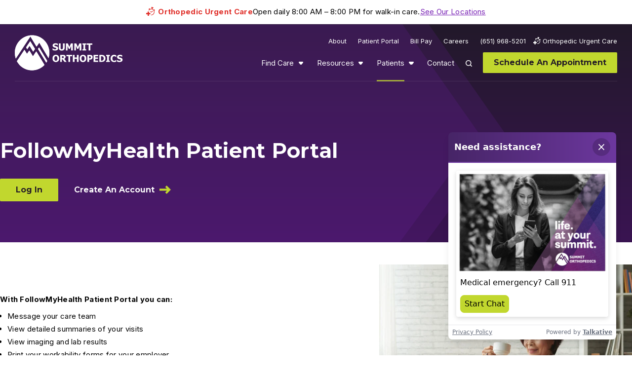

--- FILE ---
content_type: text/html; charset=UTF-8
request_url: https://www.summitortho.com/patients/patient-portal/
body_size: 12899
content:
<!DOCTYPE html>
<html class="no-js" dir="ltr" lang="en-US" prefix="og: https://ogp.me/ns#" class="no-js" data-pql-pm-mq="(width &lt;= 800px)" data-pql-pm-mq="(width &lt;= 800px)">

	<head>
		<script>(function(d){ d.className = d.className.replace('no-js', 'js') })(document.documentElement)</script>

			<meta charset="UTF-8"/>
	<meta http-equiv="Content-Type" content="text/html; charset=UTF-8"/>
	<meta name="viewport" content="width=device-width, initial-scale=1"/>

	<link rel="preload" href="https://www.summitortho.com/wp-content/themes/plaudit-theme-child/assets/montserrat-variable_subset-small.woff2" as="font" type="font/woff2" crossorigin="anonymous">
	<link rel="preload" href="https://www.summitortho.com/wp-content/themes/plaudit-theme-child/assets/inter-variable_subset-small.woff2" as="font" type="font/woff2" crossorigin="anonymous">

		<meta name="google" content="notranslate"/>

	
		<script type="text/template" id="tmpl-table-of-contents">
		<div class="table-of-contents">
			<div class="table-of-contents__inner">
				<ul class="table-of-contents__nav">
				</ul>
				<div class="wp-block-button">
					<a href="/patients/appointments/" class="wp-block-button__link wp-element-button">Schedule An Appointment</a>
				</div>
			</div>
		</div>
	</script>

	<script>window.dataLayer = window.dataLayer || [];function gtag(){dataLayer.push(arguments);}</script><script>document.documentElement.classList.remove("no-js"); document.documentElement.classList.toggle("js", true);</script><title>Patient Portal | FollowMyHealth | Summit Orthopedics</title>

		<!-- All in One SEO Pro 4.9.2 - aioseo.com -->
	<meta name="description" content="With FollowMyHealth Patient Portal you can: Message your care team, View detailed summaries of your visits, View imaging and lab results, and Print Forms." />
	<meta name="robots" content="max-image-preview:large" />
	<link rel="canonical" href="https://www.summitortho.com/patients/patient-portal/" />
	<meta name="generator" content="All in One SEO Pro (AIOSEO) 4.9.2" />
		<meta property="og:locale" content="en_US" />
		<meta property="og:site_name" content="Summit Orthopedics" />
		<meta property="og:type" content="article" />
		<meta property="og:title" content="Patient Portal | FollowMyHealth | Summit Orthopedics" />
		<meta property="og:description" content="With FollowMyHealth Patient Portal you can: Message your care team, View detailed summaries of your visits, View imaging and lab results, and Print Forms." />
		<meta property="og:url" content="https://www.summitortho.com/patients/patient-portal/" />
		<meta property="article:published_time" content="2023-05-25T14:34:29+00:00" />
		<meta property="article:modified_time" content="2025-05-13T22:32:26+00:00" />
		<meta name="twitter:card" content="summary_large_image" />
		<meta name="twitter:title" content="Patient Portal | FollowMyHealth | Summit Orthopedics" />
		<meta name="twitter:description" content="With FollowMyHealth Patient Portal you can: Message your care team, View detailed summaries of your visits, View imaging and lab results, and Print Forms." />
		<script type="application/ld+json" class="aioseo-schema">
			{"@context":"https:\/\/schema.org","@graph":[{"@type":"BreadcrumbList","@id":"https:\/\/www.summitortho.com\/patients\/patient-portal\/#breadcrumblist","itemListElement":[{"@type":"ListItem","@id":"https:\/\/www.summitortho.com#listItem","position":1,"name":"Home","item":"https:\/\/www.summitortho.com","nextItem":{"@type":"ListItem","@id":"https:\/\/www.summitortho.com\/patients\/#listItem","name":"Patients"}},{"@type":"ListItem","@id":"https:\/\/www.summitortho.com\/patients\/#listItem","position":2,"name":"Patients","item":"https:\/\/www.summitortho.com\/patients\/","nextItem":{"@type":"ListItem","@id":"https:\/\/www.summitortho.com\/patients\/patient-portal\/#listItem","name":"Patient Portal"},"previousItem":{"@type":"ListItem","@id":"https:\/\/www.summitortho.com#listItem","name":"Home"}},{"@type":"ListItem","@id":"https:\/\/www.summitortho.com\/patients\/patient-portal\/#listItem","position":3,"name":"Patient Portal","previousItem":{"@type":"ListItem","@id":"https:\/\/www.summitortho.com\/patients\/#listItem","name":"Patients"}}]},{"@type":"Organization","@id":"https:\/\/www.summitortho.com\/#organization","name":"Summit Orthopedics","url":"https:\/\/www.summitortho.com\/","telephone":"+16519685201","foundingDate":"1994-01-01","numberOfEmployees":{"@type":"QuantitativeValue","value":1200},"logo":{"@type":"ImageObject","url":"https:\/\/www.summitortho.com\/wp-content\/uploads\/2023\/10\/summit-orthopedics-logo-black.webp","@id":"https:\/\/www.summitortho.com\/patients\/patient-portal\/#organizationLogo","width":490,"height":158},"image":{"@id":"https:\/\/www.summitortho.com\/patients\/patient-portal\/#organizationLogo"}},{"@type":"WebPage","@id":"https:\/\/www.summitortho.com\/patients\/patient-portal\/#webpage","url":"https:\/\/www.summitortho.com\/patients\/patient-portal\/","name":"Patient Portal | FollowMyHealth | Summit Orthopedics","description":"With FollowMyHealth Patient Portal you can: Message your care team, View detailed summaries of your visits, View imaging and lab results, and Print Forms.","inLanguage":"en-US","isPartOf":{"@id":"https:\/\/www.summitortho.com\/#website"},"breadcrumb":{"@id":"https:\/\/www.summitortho.com\/patients\/patient-portal\/#breadcrumblist"},"datePublished":"2023-05-25T09:34:29-05:00","dateModified":"2025-05-13T17:32:26-05:00"},{"@type":"WebSite","@id":"https:\/\/www.summitortho.com\/#website","url":"https:\/\/www.summitortho.com\/","name":"Summit Orthopedics","inLanguage":"en-US","publisher":{"@id":"https:\/\/www.summitortho.com\/#organization"}}]}
		</script>
		<!-- All in One SEO Pro -->

<link rel='stylesheet' id='wp-block-library-css' href='https://www.summitortho.com/wp-includes/css/dist/block-library/common.min.css?ver=6.9' type='text/css' media='all' />
<link rel='stylesheet' id='wp-block-button-css' href='https://www.summitortho.com/wp-includes/blocks/button/style.min.css?ver=6.9' type='text/css' media='all' />
<link rel='stylesheet' id='wp-block-list-css' href='https://www.summitortho.com/wp-includes/blocks/list/style.min.css?ver=6.9' type='text/css' media='all' />
<link rel='stylesheet' id='wp-block-media-text-css' href='https://www.summitortho.com/wp-includes/blocks/media-text/style.min.css?ver=6.9' type='text/css' media='all' />
<link rel='stylesheet' id='wp-block-buttons-css' href='https://www.summitortho.com/wp-includes/blocks/buttons/style.min.css?ver=6.9' type='text/css' media='all' />
<link rel='stylesheet' id='wp-block-columns-css' href='https://www.summitortho.com/wp-includes/blocks/columns/style.min.css?ver=6.9' type='text/css' media='all' />
<link rel='stylesheet' id='wp-block-group-css' href='https://www.summitortho.com/wp-includes/blocks/group/style.min.css?ver=6.9' type='text/css' media='all' />
<link rel='stylesheet' id='wp-block-group-theme-css' href='https://www.summitortho.com/wp-includes/blocks/group/theme.min.css?ver=6.9' type='text/css' media='all' />
<link rel='stylesheet' id='wp-block-paragraph-css' href='https://www.summitortho.com/wp-includes/blocks/paragraph/style.min.css?ver=6.9' type='text/css' media='all' />
<style id='global-styles-inline-css' type='text/css'>
.wp-block-cover{--wp--preset--color--none: transparent;}.wp-block-heading{--wp--preset--font-size--h-5: clamp(1rem, 1rem, 1rem);--wp--preset--font-size--h-4: clamp(1rem, calc(0.8563rem + 0.5vw), 1.125rem);--wp--preset--font-size--h-3: clamp(1.125rem, calc(0.8375rem + 1vw), 1.375rem);--wp--preset--font-size--h-2: clamp(1.375rem, calc(0.6563rem + 2.5vw), 2rem);}p{--wp--preset--font-size--xsmall: .75em;--wp--preset--font-size--default: 1em;--wp--preset--font-size--intro: 1.56em;}.wp-block-post-title{--wp--preset--font-size--h-1: 58px;--wp--preset--font-size--h-2: 36px;--wp--preset--font-size--h-3: 30px;--wp--preset--font-size--h-4: 20px;--wp--preset--font-size--h-5: 18px;--wp--preset--font-size--h-6: 14px;}:root { --wp--style--global--content-size: ;--wp--style--global--wide-size: ; }:where(body) { margin: 0; }.wp-site-blocks > .alignleft { float: left; margin-right: 2em; }.wp-site-blocks > .alignright { float: right; margin-left: 2em; }.wp-site-blocks > .aligncenter { justify-content: center; margin-left: auto; margin-right: auto; }:where(.is-layout-flex){gap: 0.5em;}:where(.is-layout-grid){gap: 0.5em;}.is-layout-flow > .alignleft{float: left;margin-inline-start: 0;margin-inline-end: 2em;}.is-layout-flow > .alignright{float: right;margin-inline-start: 2em;margin-inline-end: 0;}.is-layout-flow > .aligncenter{margin-left: auto !important;margin-right: auto !important;}.is-layout-constrained > .alignleft{float: left;margin-inline-start: 0;margin-inline-end: 2em;}.is-layout-constrained > .alignright{float: right;margin-inline-start: 2em;margin-inline-end: 0;}.is-layout-constrained > .aligncenter{margin-left: auto !important;margin-right: auto !important;}.is-layout-constrained > :where(:not(.alignleft):not(.alignright):not(.alignfull)){max-width: var(--wp--style--global--content-size);margin-left: auto !important;margin-right: auto !important;}.is-layout-constrained > .alignwide{max-width: var(--wp--style--global--wide-size);}body .is-layout-flex{display: flex;}.is-layout-flex{flex-wrap: wrap;align-items: center;}.is-layout-flex > :is(*, div){margin: 0;}body .is-layout-grid{display: grid;}.is-layout-grid > :is(*, div){margin: 0;}.wp-block-cover.has-none-color{color: var(--wp--preset--color--none) !important;}.wp-block-cover.has-none-background-color{background-color: var(--wp--preset--color--none) !important;}.wp-block-cover.has-none-border-color{border-color: var(--wp--preset--color--none) !important;}.wp-block-heading.has-h-5-font-size{font-size: var(--wp--preset--font-size--h-5) !important;}.wp-block-heading.has-h-4-font-size{font-size: var(--wp--preset--font-size--h-4) !important;}.wp-block-heading.has-h-3-font-size{font-size: var(--wp--preset--font-size--h-3) !important;}.wp-block-heading.has-h-2-font-size{font-size: var(--wp--preset--font-size--h-2) !important;}p.has-xsmall-font-size{font-size: var(--wp--preset--font-size--xsmall) !important;}p.has-default-font-size{font-size: var(--wp--preset--font-size--default) !important;}p.has-intro-font-size{font-size: var(--wp--preset--font-size--intro) !important;}.wp-block-post-title.has-h-1-font-size{font-size: var(--wp--preset--font-size--h-1) !important;}.wp-block-post-title.has-h-2-font-size{font-size: var(--wp--preset--font-size--h-2) !important;}.wp-block-post-title.has-h-3-font-size{font-size: var(--wp--preset--font-size--h-3) !important;}.wp-block-post-title.has-h-4-font-size{font-size: var(--wp--preset--font-size--h-4) !important;}.wp-block-post-title.has-h-5-font-size{font-size: var(--wp--preset--font-size--h-5) !important;}.wp-block-post-title.has-h-6-font-size{font-size: var(--wp--preset--font-size--h-6) !important;}
:where(.wp-block-columns.is-layout-flex){gap: 2em;}:where(.wp-block-columns.is-layout-grid){gap: 2em;}
/*# sourceURL=global-styles-inline-css */
</style>
<style id='core-block-supports-inline-css' type='text/css'>
.wp-container-core-columns-is-layout-9d6595d7{flex-wrap:nowrap;}
/*# sourceURL=core-block-supports-inline-css */
</style>

<link rel='stylesheet' id='google-language-translator-css' href='https://www.summitortho.com/wp-content/plugins/google-language-translator/css/style.css?ver=6.0.20' type='text/css' media='' />
<link rel='stylesheet' id='quiz-maker-css' href='https://www.summitortho.com/wp-content/plugins/quiz-maker/public/css/quiz-maker-public.css?ver=6.7.0.93' type='text/css' media='all' />
<link rel='stylesheet' id='da-wp-swiper-slides-frontend-css' href='https://www.summitortho.com/wp-content/plugins/wp-swiper/build/frontend.css?ver=1.3.11' type='text/css' media='all' />
<link rel='stylesheet' id='wpswiper-bundle-css-css' href='https://www.summitortho.com/wp-content/plugins/wp-swiper/assets/swiper/swiper-bundle.min.css?ver=12.0.2' type='text/css' media='all' />
<link rel='stylesheet' id='searchterm-highlighting-css' href='https://www.summitortho.com/wp-content/plugins/elasticpress/dist/css/highlighting-styles.css?ver=252562c4ed9241547293' type='text/css' media='all' />
<link rel='stylesheet' id='wp-block-heading-css' href='https://www.summitortho.com/wp-includes/blocks/heading/style.min.css?ver=6.9' type='text/css' media='all' />
<link rel='stylesheet' id='wp-block-cover-css' href='https://www.summitortho.com/wp-includes/blocks/cover/style.min.css?ver=6.9' type='text/css' media='all' />
<link rel='stylesheet' id='plaudit-theme.bundle-css' href='https://www.summitortho.com/wp-content/themes/plaudit-theme-child/dist/site/bundle_style.css?ver=677e47ce14977067dc35' type='text/css' media='all' />
<script type="text/javascript" src="https://www.summitortho.com/wp-content/themes/plaudit-theme-child/dist/site/bundle-header.js?ver=3174d978897f90abcd02" id="plaudit-theme.bundle-header-js"></script>
<script type="text/javascript" src="https://www.summitortho.com/wp-includes/js/jquery/jquery.min.js?ver=3.7.1" id="jquery-core-js"></script>
<script type="text/javascript" src="https://www.summitortho.com/wp-includes/js/jquery/jquery-migrate.min.js?ver=3.4.1" id="jquery-migrate-js"></script>
<script type="text/javascript" id="plaudit-base/google-maps-api-js-before">
/* <![CDATA[ */
(() => {
	let resolver = undefined;
	window.plauditBaseGoogleMapsAPIReady = new Promise(resolve => {resolver = resolve});
	window.plauditBase__initMap = () => {resolver(true);document.dispatchEvent(new Event("plauditBase__mapInitialized"));};
})();
//# sourceURL=plaudit-base%2Fgoogle-maps-api-js-before
/* ]]> */
</script>
<script type="text/javascript" src="https://maps.googleapis.com/maps/api/js?key=AIzaSyCqnYnbejypX3-p2xN36YIsMUcZSOEb-AA&amp;callback=plauditBase__initMap&amp;v=weekly&amp;libraries=geometry&amp;loading=async" id="plaudit-base/google-maps-api-js" async="async" data-wp-strategy="async"></script>
<script type="text/javascript" id="plaudit/analytics-integrations/google-analytics-js-before">
/* <![CDATA[ */
gtag('js', new Date());
gtag('set', {'send_page_view': false});
gtag('config', 'G-4GQ6E2EHDW');
//# sourceURL=plaudit%2Fanalytics-integrations%2Fgoogle-analytics-js-before
/* ]]> */
</script>
<script type='text/plain' data-swapped-by='plaudit-analytics' data-category='statistics' data-src="https://www.googletagmanager.com/gtag/js?id=G-4GQ6E2EHDW" id="plaudit/analytics-integrations/google-analytics-js" defer="defer" data-wp-strategy="defer"></script>
<script type="text/javascript" src="https://www.summitortho.com/wp-content/plugins/wp-swiper/build/frontend.build.js?ver=1.3.11" id="da-wp-swiper-slides-frontend-js"></script>
<script type="text/javascript" src="https://www.summitortho.com/wp-content/plugins/wp-swiper/assets/swiper/swiper-bundle.min.js?ver=12.0.2" id="wpswiper-bundle-js"></script>
<style>#google_language_translator a{display:none!important;}div.skiptranslate.goog-te-gadget{display:inline!important;}.goog-te-gadget{color:transparent!important;}.goog-te-gadget{font-size:0px!important;}.goog-branding{display:none;}.goog-tooltip{display: none!important;}.goog-tooltip:hover{display: none!important;}.goog-text-highlight{background-color:transparent!important;border:none!important;box-shadow:none!important;}#google_language_translator select.goog-te-combo{color:#32373c;}div.skiptranslate{display:none!important;}body{top:0px!important;}#goog-gt-{display:none!important;}font font{background-color:transparent!important;box-shadow:none!important;position:initial!important;}#glt-translate-trigger{left:20px;right:auto;}#glt-translate-trigger > span{color:#ffffff;}#glt-translate-trigger{background:#f89406;}.goog-te-gadget .goog-te-combo{width:100%;}</style><link rel="apple-touch-icon" sizes="180x180" href="/wp-content/uploads/fbrfg/apple-touch-icon.png?v=20231127">
<link rel="icon" type="image/png" sizes="32x32" href="/wp-content/uploads/fbrfg/favicon-32x32.png?v=20231127">
<link rel="icon" type="image/png" sizes="16x16" href="/wp-content/uploads/fbrfg/favicon-16x16.png?v=20231127">
<link rel="manifest" href="/wp-content/uploads/fbrfg/site.webmanifest?v=20231127">
<link rel="mask-icon" href="/wp-content/uploads/fbrfg/safari-pinned-tab.svg?v=20231127" color="#462466">
<link rel="shortcut icon" href="/wp-content/uploads/fbrfg/favicon.ico?v=20231127">
<meta name="msapplication-TileColor" content="#ffffff">
<meta name="msapplication-config" content="/wp-content/uploads/fbrfg/browserconfig.xml?v=20231127">
<meta name="theme-color" content="#ffffff">
		<link rel="alternate" type="application/rss+xml" title="Summit Orthopedics: Health & Active Blog" href="https://www.summitortho.com/category/blog/feed/" />
		<link rel="alternate" type="application/rss+xml" title="Summit Orthopedics: News & Events" href="https://www.summitortho.com/category/news-and-events/feed/" />
		<script>
		document.addEventListener("DOMContentLoaded", function() {
		    var script = document.createElement('script'); script.innerHTML = "import(`https://us.engage.app/api/ecs/v1/loader/de99a965-f54a-4ea5-8369-ac5bc2eaa37c.js?path=${encodeURIComponent(window.location.origin+window.location.pathname)}&selectedVersion=${(new URLSearchParams(window.location.search)).get('ecsSelectedVersion') || ''}`)"; document.body.appendChild(script);
		});
		</script><link rel="preload" href="https://maps.googleapis.com/maps/api/js?key=AIzaSyCqnYnbejypX3-p2xN36YIsMUcZSOEb-AA&amp;callback=plauditBase__initMap&amp;v=weekly&amp;libraries=geometry&amp;loading=async" as="script" /><link rel='preload' href='https://maps.googleapis.com/maps-api-v3/api/js/63/5d/common.js' as='script' /><link rel='preload' href='https://maps.googleapis.com/maps-api-v3/api/js/63/5d/marker.js' as='script' /><link rel='preload' href='https://maps.googleapis.com/maps-api-v3/api/js/63/5d/util.js' as='script' /><link rel='preload' href='https://maps.googleapis.com/maps-api-v3/api/js/63/5d/main.js' as='script' /><link rel='preload' href='https://maps.googleapis.com/maps-api-v3/api/js/63/5d/map.js' as='script' /><link rel='preload' href='https://maps.googleapis.com/maps-api-v3/api/js/63/5d/overlay.js' as='script' /><link rel="icon" href="https://www.summitortho.com/wp-content/uploads/2024/11/summitortho-favicon-90x90.png" sizes="32x32" />
<link rel="icon" href="https://www.summitortho.com/wp-content/uploads/2024/11/summitortho-favicon-300x300.png" sizes="192x192" />
<link rel="apple-touch-icon" href="https://www.summitortho.com/wp-content/uploads/2024/11/summitortho-favicon-300x300.png" />
<meta name="msapplication-TileImage" content="https://www.summitortho.com/wp-content/uploads/2024/11/summitortho-favicon-300x300.png" />


		<link rel='stylesheet' id='plaudit-notifications/style-css' href='https://www.summitortho.com/wp-content/plugins/plaudit-notifications/dist/site/notifications_style.css?ver=d98ab8b0f2062747aceb' type='text/css' media='all' />
<style id='plaudit-notifications/style-inline-css' type='text/css'>
.js :not(dialog).notification:not(.displayed) { display: none; }
/*# sourceURL=plaudit-notifications%2Fstyle-inline-css */
</style>
</head>

	<body class="wp-singular page-template-default page page-id-683 page-child parent-pageid-12 wp-theme-plaudit-theme wp-child-theme-plaudit-theme-child level-2">

								
				<div class="urgent-care-banner">
			<div class="urgent-care-banner__inner">
				<span class="urgent-care-banner__text">Orthopedic Urgent Care</span>
				<span class="urgent-care-banner__hours">Open daily 8:00 AM – 8:00 PM for walk-in care.</span>
									<p><a href="https://www.summitortho.com/find-care/orthopedic-urgent-care/" title="Summit’s Orthopedic Urgent Care">See Our Locations</a></p>

							</div>
		</div>

				<div class="google-translate-banner" style="display: none;">
			<div class="google-translate-banner__inner">
				<p>You are viewing a dynamically translated page which has not been reviewed. If you would like to revert back to the original (English) version, please click <a href='#' class='nturl notranslate en united-states single-language flag' title='English'>here</a>.</p>
			</div>
		</div>

				<div id="page"></div>
				<a class="skipToContent" href="#mainContent">Skip to content</a>

				<div class="notifications wp-block-plaudit-notifications-renderer"></div>

					<header class="pageHeader">
				<div class="pageHeader__inner">
										<div class="pageLogo visible-desktop">
						<a href="https://www.summitortho.com" aria-labelledby="theLogoTitle">
							<svg xmlns="http://www.w3.org/2000/svg" viewBox="0 0 218 72" role="img" aria-labelledby="theLogoTitle" width="218" height="72">
	<title id="theLogoTitle">Summit Orthopedics</title>
	<path fill="#FFF" d="M31 12.9c.1-.1.2-.1.3-.1 0 0 .1 0 .1.1.5.8 9.4 15.2 9.4 15.4s-3 4.7-3.3 5.1c-.1.2-.3.2-.5.1-.1 0-.1-.1-.1-.1-.4-.7-6.8-11-6.9-11.2-.1-.2-.2-.1-.3 0-.3.4-4 5.9-4.3 6.4-.1.1-.2.2-.4.1 0 0-.1 0-.1-.1-.7-1.1-1.4-2.2-2-3.3-.1-.3 7.9-12 8.1-12.4M48.8 25.7c.2-.3.4-.3.6 0 .3.4 15.8 26.1 16.1 26.6.1.2.2.5 0 .8-.1.2-1.2 2.1-1.5 2.5-.1.2-.3.2-.5.1l-.1-.1c-.3-.5-16-26.5-16.3-27-.1-.2-.1-.4 0-.6.2-.2 1.4-1.9 1.7-2.3"/>
	<path fill="#FFF" d="M68.3 46.8 49.8 16c-.1-.2-.4-.2-.5 0-.1.1-4.4 6.4-4.8 7-.3.4-.6.5-1-.1L32 3.7c-.4-.7-.8-.3-1 0-.2.3-20.9 31.7-29 44C.7 44 0 40.1 0 36.1 0 16.5 15.7.6 35 .6s35 15.9 35 35.5c0 3.6-.6 7.2-1.7 10.7"/>
	<path fill="#FFF" d="M4.2 53C9 45.8 18.8 31.1 19.3 30.2c.1-.2.3-.2.4 0 .5.8 4.7 7.8 4.9 7.8.3 0 4.1-5.7 4.5-6.2.2-.2.4-.2.6.1 1.2 1.6 5.3 8.6 6.8 10.9.1.1.3.3.5 0 .4-.6 5.8-8.8 6.2-9.2.2-.2.4-.2.5 0 .4.6 10.2 16.8 16.3 27.1-13.2 13.9-35.1 14.6-49.1 1.4C8.4 59.5 6 56.4 4.2 53"/>
	<path fill="#FFF" d="M31 12.7c.1-.1.2-.1.3-.1 0 0 .1 0 .1.1.5.8 9.4 15.2 9.4 15.4 0 .2-3 4.7-3.3 5.1-.1.2-.3.2-.5.1-.1 0-.1-.1-.1-.1-.4-.7-6.8-11-6.9-11.2-.1-.2-.2-.1-.3 0-.3.4-4 5.9-4.3 6.4-.1.1-.2.2-.4.1 0 0-.1 0-.1-.1-.7-1.1-1.4-2.2-2-3.3-.1-.3 7.9-12 8.1-12.4M48.8 25.5c.2-.3.4-.3.6 0 .3.4 15.8 26.1 16.1 26.6.1.2.2.5 0 .8-.1.2-1.2 2.1-1.5 2.5-.1.2-.3.2-.5.1l-.1-.1c-.3-.5-16-26.5-16.3-27-.1-.2-.1-.4 0-.6.2-.2 1.4-1.8 1.7-2.3"/>
	<path fill="#FFF" d="M68.3 46.7 49.8 15.8c-.1-.2-.4-.2-.5 0-.1.1-4.4 6.4-4.8 7-.3.4-.6.5-1-.1L32 3.6c-.4-.7-.8-.3-1 0-.2.3-20.9 31.7-29 44-1.3-3.7-2-7.7-2-11.7C0 16.3 15.7.4 35 .4s35 15.9 35 35.5c0 3.7-.6 7.3-1.7 10.8"/>
	<path fill="#FFF" d="M4.2 52.9C9 45.7 18.8 31 19.3 30.1c.1-.2.3-.2.4 0 .5.8 4.7 7.8 4.9 7.8.3 0 4.1-5.7 4.5-6.2.2-.2.4-.2.6.1 1.2 1.6 5.3 8.6 6.8 10.9.1.1.3.3.5 0 .4-.6 5.8-8.8 6.2-9.2.2-.2.4-.2.5 0 .5.5 10.3 16.7 16.5 27C47 74.5 25.1 75.1 11.1 62c-2.7-2.7-5.1-5.7-6.9-9.1M81.5 31.4c-.9 0-1.9-.1-2.8-.3-.8-.2-1.5-.5-2.2-.8V27h.3c.7.6 1.5 1.1 2.3 1.4.8.3 1.6.5 2.4.5.3 0 .5 0 .8-.1.3 0 .5-.1.8-.2.2-.1.4-.3.6-.5.2-.2.3-.5.3-.8 0-.3-.1-.7-.4-.9-.3-.2-.6-.4-1-.5-.5-.1-1-.2-1.5-.4-.5-.1-1-.2-1.5-.4-.9-.3-1.7-.8-2.3-1.6-.5-.7-.7-1.6-.7-2.4 0-1.3.6-2.5 1.7-3.2 1.2-.8 2.7-1.3 4.1-1.2.8 0 1.7.1 2.5.3.8.2 1.5.4 2.2.7V21h-.3c-.6-.5-1.2-.9-1.9-1.1-.7-.3-1.5-.5-2.3-.5-.3 0-.6 0-.8.1-.3.1-.5.1-.8.3-.2.1-.4.3-.6.4-.2.2-.2.4-.2.7 0 .3.1.6.4.9.4.3.9.5 1.5.6l1.3.3c.5.1.9.3 1.4.4.8.3 1.6.8 2.2 1.4.5.7.7 1.5.7 2.4 0 1.3-.6 2.6-1.6 3.4-1.5.8-3 1.2-4.6 1.1M95 31.5c-1.6.1-3.1-.4-4.3-1.4-1.1-1.1-1.6-2.5-1.5-4v-9h3.5v8.8c-.1.8.1 1.5.5 2.2.4.5 1.1.8 1.8.7.7.1 1.3-.2 1.8-.7.4-.7.6-1.4.6-2.2v-8.8h3.5v9c.1 1.5-.4 2.9-1.5 4-1.3 1-2.9 1.5-4.4 1.4M117.6 31.2h-3.5v-9.3l-2.5 6h-2.4l-2.5-6v9.3h-3.3V17.1h4l3.1 7 3.1-7h4v14.1zM134.7 31.2h-3.5v-9.3l-2.5 6h-2.4l-2.5-6v9.3h-3.3V17.1h4l3.1 7 3.1-7h4v14.1zM144.5 31.2H137v-2.5h2v-9.2h-2V17h7.5v2.5h-2v9.2h2v2.5zM149.5 31.2V19.8h-4.1v-2.7h11.7v2.7H153v11.4h-3.5zM86.3 47.4c0-.7-.1-1.4-.3-2.1-.1-.5-.4-1-.7-1.5-.3-.4-.6-.6-1-.8-.7-.3-1.6-.3-2.3 0-.4.2-.7.5-1 .8-.3.4-.6.9-.7 1.5-.3 1.4-.4 2.9 0 4.3.1.5.4 1 .7 1.4.3.4.6.6 1 .8.4.2.8.3 1.2.3.4 0 .8-.1 1.2-.3.4-.2.7-.5 1-.8.3-.4.5-.9.7-1.4.1-.8.2-1.5.2-2.2m3.6 0c.1 2-.5 3.9-1.8 5.4-2.8 2.6-7.1 2.6-9.9 0-1.3-1.5-1.9-3.4-1.8-5.4-.1-2 .5-3.9 1.8-5.4 2.8-2.6 7.1-2.6 9.9 0 1.2 1.5 1.9 3.4 1.8 5.4M99.2 44.7c0-.3-.1-.6-.2-.9-.1-.3-.4-.5-.7-.6-.2-.1-.5-.2-.7-.2h-2.2v3.8h1c.4 0 .8 0 1.2-.1.3 0 .6-.2.9-.4.2-.2.4-.4.5-.6.1-.4.2-.7.2-1m5.6 9.7h-4.3l-3.9-5.2h-1.3v5.2H92V40.3h5.6c.7 0 1.3 0 2 .1.6.1 1.1.3 1.6.6 1.1.7 1.7 1.9 1.6 3.1 0 .9-.2 1.8-.7 2.6-.5.7-1.2 1.2-1.9 1.6l4.6 6.1zM108.5 54.4V43h-4.1v-2.7h11.7V43H112v11.4h-3.5zM129.3 54.4h-3.5v-6.2H121v6.2h-3.5V40.3h3.5v5.2h4.7v-5.2h3.5v14.1zM141.2 47.4c0-.7-.1-1.4-.3-2.1-.1-.5-.4-1-.7-1.5-.3-.4-.6-.6-1-.8-.7-.3-1.6-.3-2.3 0-.4.2-.7.5-1 .8-.3.4-.6.9-.7 1.5-.3 1.4-.4 2.9 0 4.3.1.5.4 1 .7 1.4.3.4.6.6 1 .8.4.2.8.3 1.2.3.4 0 .8-.1 1.2-.3.4-.2.7-.5 1-.8.3-.4.5-.9.7-1.4.1-.8.2-1.5.2-2.2m3.6 0c.1 2-.5 3.9-1.8 5.4-1.3 1.3-3.1 2.1-4.9 2-1.9.1-3.7-.6-4.9-2-1.3-1.5-1.9-3.4-1.8-5.4-.1-2 .5-3.9 1.8-5.4 2.8-2.6 7.1-2.6 9.9 0 1.2 1.5 1.8 3.4 1.7 5.4M154 44.9c0-.4-.1-.7-.3-1-.2-.3-.4-.5-.7-.6l-.9-.3h-1.7v4.2h1.1c.3 0 .5 0 .8-.1.2 0 .4-.1.6-.2.2-.1.3-.2.5-.3.2-.2.4-.5.5-.7 0-.3.1-.7.1-1m3.6-.1c0 .6-.1 1.3-.3 1.9-.2.6-.5 1.1-.9 1.5-.2.2-.5.5-.8.7-.3.2-.6.4-.9.5-.4.1-.7.3-1.1.3-.4.1-.9.1-1.3.1h-1.8v4.6H147V40.3h5.4c.7 0 1.4.1 2.1.2.6.1 1.1.4 1.6.7.5.4.9.8 1.2 1.4.1.7.3 1.5.3 2.2M159.4 54.4V40.3h9.4V43h-5.9v2.5h5.5v2.7h-5.5v3.6h5.9v2.7l-9.4-.1zM180 47.4c0-.8-.1-1.6-.5-2.4-.3-.7-.8-1.2-1.5-1.5-.5-.3-1-.4-1.5-.4h-2v8.8h2.1c.5 0 1.1-.2 1.5-.5.6-.4 1-.9 1.3-1.5.5-.9.6-1.7.6-2.5m3.6 0c0 1.2-.3 2.4-.9 3.5-.5 1-1.2 1.8-2.1 2.4-.7.5-1.5.8-2.4.9-.9.1-1.8.2-2.7.2h-4.3V40.3h4.3c.9 0 1.8.1 2.7.2.9.1 1.7.4 2.4.9.9.6 1.7 1.4 2.2 2.4.6 1.1.8 2.4.8 3.6M192.6 54.4h-7.5V52h2v-9.2h-2v-2.5h7.5v2.5h-2V52h2v2.4zM200.9 54.7c-1.9.1-3.7-.6-5-1.9-1.3-1.5-2-3.4-1.8-5.4-.1-2 .6-3.9 1.8-5.3 1.3-1.4 3.1-2.1 5-2 .5 0 1 0 1.5.1.4.1.9.1 1.3.3.4.1.7.2 1 .4.4.2.7.3.9.4v3.4h-.4c-.2-.2-.4-.3-.6-.5l-.9-.6c-.3-.2-.7-.4-1.1-.5-.4-.1-.8-.2-1.2-.2-.5 0-.9.1-1.4.2-.5.2-.9.5-1.2.8-.4.4-.7.9-.9 1.5-.2.7-.3 1.4-.3 2.2 0 .8.1 1.5.3 2.2.2.5.5 1 .9 1.4.3.3.8.6 1.2.8.4.2.9.2 1.3.2s.9-.1 1.3-.2.7-.3 1.1-.5c.3-.2.6-.4.8-.6.2-.2.4-.4.6-.5h.3v3.3c-.3.1-.6.3-.9.4-.3.2-.7.3-1 .4l-1.2.3c-.4-.1-.9-.1-1.4-.1M212 54.7c-.9 0-1.9-.1-2.8-.3-.8-.2-1.5-.5-2.2-.8v-3.3h.3c.7.6 1.5 1.1 2.3 1.4.8.3 1.6.5 2.4.5.3 0 .5 0 .8-.1.3 0 .5-.1.8-.2.2-.1.4-.3.6-.5.2-.2.3-.5.3-.8 0-.3-.1-.7-.4-.9-.3-.2-.6-.4-1-.5-.5-.1-1-.2-1.5-.4-.5-.1-1-.2-1.5-.4-.9-.3-1.7-.8-2.3-1.6-.5-.7-.7-1.6-.7-2.4 0-1.3.6-2.5 1.7-3.2 1.2-.9 2.7-1.3 4.1-1.2.8 0 1.7.1 2.5.3.8.2 1.5.4 2.2.7v3.2h-.3c-.6-.5-1.2-.9-1.9-1.1-.7-.3-1.5-.5-2.3-.5-.3 0-.5 0-.8.1-.3.1-.5.1-.8.3-.2.1-.4.3-.6.4-.2.2-.2.4-.2.7 0 .3.1.6.4.9.4.3.9.5 1.5.6.5.1.9.2 1.3.3.5.1.9.3 1.4.4.8.3 1.6.8 2.2 1.4.5.7.7 1.5.7 2.4 0 1.3-.6 2.6-1.6 3.4-1.5.8-3.1 1.3-4.6 1.2"/>
</svg>						</a>
					</div>

					
					<nav id="menu" class="menu visible-desktop">
						<div class="menu__inner">

                            <div class="menu__utility-wrapper">
																
	
																			
	<ul class="nav nav--utility">
		
					
										<li class="node    menu-item menu-item-type-post_type menu-item-object-page node--about">
					<a href="https://www.summitortho.com/about/"
						
						
						
					>
						<span>About</span>
					</a>

									</li>
			
					
										<li class="node node--active   menu-item menu-item-type-post_type menu-item-object-page current-menu-item page_item page-item-683 current_page_item node--patient-portal">
					<a href="https://www.summitortho.com/patients/patient-portal/"
						class="active"
						
						
					>
						<span>Patient Portal</span>
					</a>

									</li>
			
					
										<li class="node    menu-item menu-item-type-post_type menu-item-object-page node--pay-your-bill">
					<a href="https://www.summitortho.com/patients/pay-your-bill/"
						
						
						
					>
						<span>Bill Pay</span>
					</a>

									</li>
			
					
										<li class="node    menu-item menu-item-type-post_type menu-item-object-page node--careers">
					<a href="https://www.summitortho.com/careers/"
						
						
						
					>
						<span>Careers</span>
					</a>

									</li>
			
					
										<li class="node    menu-item menu-item-type-custom menu-item-object-custom node--651-968-5201">
					<a href="tel:651-968-5201"
						
						
						
					>
						<span>(651) 968-5201</span>
					</a>

									</li>
			
					
										<li class="node  urgent-care-icon urgent-care-icon menu-item menu-item-type-post_type menu-item-object-page node--orthopedic-urgent-care">
					<a href="https://www.summitortho.com/find-care/orthopedic-urgent-care/"
						
						
						
					>
						<span>Orthopedic Urgent Care</span>
					</a>

									</li>
			
			</ul>
																		<div id="google_language_translator" class="default-language-en"></div>
							</div>

							
	
																			
	<ul class="nav nav--primary">
		
					
										<li class="node    menu-item menu-item-type-post_type menu-item-object-page menu-item-has-children node--find-care node--hasChild">
					<a href="https://www.summitortho.com/find-care/"
						
						
						aria-haspopup="menu" aria-expanded="false" id="find-care-link"
					>
						<span>Find Care</span>
					</a>

					
																																																																																												
						<div class="childWrap childWrap--hasDescription" id="find-care-submenu" aria-labelledby="find-care-link" role="menu">
															<div class="childWrap__inner">
														
	
						<div class="mega-menu-description">
				<h3>Find Care</h3>
				<p>Summit Orthopedics clinics and specialty services centers span the Twin Cities and greater Minnesota and Western Wisconsin, so you’re always close to the best care.</p>
			</div>
															
	<ul >
		
					
						
					
										<li class="node  border-bottom border-bottom menu-item menu-item-type-post_type menu-item-object-page node--locations">
					<a href="https://www.summitortho.com/find-care/locations/"
						
						
						
					>
						<span>Locations</span>
					</a>

									</li>
			
					
										<li class="node  border-bottom urgent-care-icon border-bottom urgent-care-icon menu-item menu-item-type-post_type menu-item-object-page node--orthopedic-urgent-care">
					<a href="https://www.summitortho.com/find-care/orthopedic-urgent-care/"
						
						
						
					>
						<span>Orthopedic Urgent Care</span>
					</a>

									</li>
			
					
										<li class="node    menu-item menu-item-type-post_type menu-item-object-page node--orthopedic-experts">
					<a href="https://www.summitortho.com/find-care/orthopedic-experts/"
						
						
						
					>
						<span>Orthopedic Experts</span>
					</a>

									</li>
			
					
										<li class="node    menu-item menu-item-type-post_type menu-item-object-page node--services-conditions">
					<a href="https://www.summitortho.com/find-care/services-conditions/"
						
						
						
					>
						<span>Services &#038; Conditions</span>
					</a>

									</li>
			
			</ul>
															</div>
													</div>
									</li>
			
					
										<li class="node    menu-item menu-item-type-post_type menu-item-object-page menu-item-has-children node--resources node--hasChild">
					<a href="https://www.summitortho.com/resources/"
						
						
						aria-haspopup="menu" aria-expanded="false" id="resources-link"
					>
						<span>Resources</span>
					</a>

					
																																																																																																																						
						<div class="childWrap childWrap--hasDescription" id="resources-submenu" aria-labelledby="resources-link" role="menu">
															<div class="childWrap__inner">
														
	
						<div class="mega-menu-description">
				<h3>Resources</h3>
				<p>At Summit Orthopedics, we are committed to getting you back to your healthy and active lifestyle.</p>
			</div>
																					
	<ul >
		
					
						
					
										<li class="node  border-bottom border-bottom menu-item menu-item-type-post_type menu-item-object-page node--healthy-active-blog">
					<a href="https://www.summitortho.com/resources/healthy-active-blog/"
						
						
						
					>
						<span>Healthy &#038; Active Blog</span>
					</a>

									</li>
			
					
										<li class="node  border-bottom border-bottom menu-item menu-item-type-post_type menu-item-object-page node--news-events">
					<a href="https://www.summitortho.com/resources/news-events/"
						
						
						
					>
						<span>News &#038; Events</span>
					</a>

									</li>
			
					
										<li class="node  border-bottom border-bottom menu-item menu-item-type-post_type menu-item-object-page node--quizzes">
					<a href="https://www.summitortho.com/resources/quizzes/"
						
						
						
					>
						<span>Quizzes</span>
					</a>

									</li>
			
					
										<li class="node  border-bottom border-bottom menu-item menu-item-type-post_type menu-item-object-page node--patient-stories">
					<a href="https://www.summitortho.com/resources/patient-stories/"
						
						
						
					>
						<span>Patient Stories</span>
					</a>

									</li>
			
					
										<li class="node    menu-item menu-item-type-post_type menu-item-object-page node--faqs">
					<a href="https://www.summitortho.com/resources/faqs/"
						
						
						
					>
						<span>FAQs</span>
					</a>

									</li>
			
					
										<li class="node    menu-item menu-item-type-post_type menu-item-object-page node--partnerships">
					<a href="https://www.summitortho.com/resources/partnerships/"
						
						
						
					>
						<span>Community Partnerships</span>
					</a>

									</li>
			
			</ul>
															</div>
													</div>
									</li>
			
					
										<li class="node    menu-item menu-item-type-post_type menu-item-object-page current-page-ancestor current-menu-ancestor current-menu-parent current-page-parent current_page_parent current_page_ancestor menu-item-has-children node--patients node--hasChild">
					<a href="https://www.summitortho.com/patients/"
						
						
						aria-haspopup="menu" aria-expanded="false" id="patients-link"
					>
						<span>Patients</span>
					</a>

					
																																																																																												
						<div class="childWrap childWrap--hasDescription" id="patients-submenu" aria-labelledby="patients-link" role="menu">
															<div class="childWrap__inner">
														
	
						<div class="mega-menu-description">
				<h3>Patients</h3>
				<p>Welcome to Summit Orthopedics. Your experience is important to us and extends beyond our walls. Stay connected while home or away with easy ways to communicate with your care team, make an appointment, pay your bill, and so much more!</p>
			</div>
															
	<ul >
		
					
						
					
										<li class="node  border-bottom border-bottom menu-item menu-item-type-post_type menu-item-object-page node--appointments">
					<a href="https://www.summitortho.com/patients/appointments/"
						
						
						
					>
						<span>Appointments</span>
					</a>

									</li>
			
					
										<li class="node  border-bottom border-bottom menu-item menu-item-type-post_type menu-item-object-page node--pay-your-bill">
					<a href="https://www.summitortho.com/patients/pay-your-bill/"
						
						
						
					>
						<span>Pay Your Bill</span>
					</a>

									</li>
			
					
										<li class="node node--active   menu-item menu-item-type-post_type menu-item-object-page current-menu-item page_item page-item-683 current_page_item node--patient-portal">
					<a href="https://www.summitortho.com/patients/patient-portal/"
						class="active"
						
						
					>
						<span>Patient Portal</span>
					</a>

									</li>
			
					
										<li class="node    menu-item menu-item-type-post_type menu-item-object-page node--share-your-experience">
					<a href="https://www.summitortho.com/patients/share-your-experience/"
						
						
						
					>
						<span>Share Your Experience</span>
					</a>

									</li>
			
			</ul>
															</div>
													</div>
									</li>
			
					
										<li class="node  test test menu-item menu-item-type-post_type menu-item-object-page node--contact">
					<a href="https://www.summitortho.com/contact/"
						
						
						
					>
						<span>Contact</span>
					</a>

									</li>
			
					
										<li class="node    menu-item menu-item-type-custom menu-item-object-custom node--search">
					<a href="/?s="
						
						
						
					>
						<span>Search</span>
					</a>

									</li>
			
					
										<li class="node  button button menu-item menu-item-type-custom menu-item-object-custom node--button">
					<a href="https://www.summitortho.com/patients/appointments/"
						
						
						
					>
						<span>Schedule An Appointment</span>
					</a>

									</li>
			
			</ul>
						</div>
					</nav>

										
<div class="mobile-menu-wrapper visible-mobile">

    <div class="mobile-menu-header">
        <div class="mobile-menu-page-logo">
            <a href="/" aria-labelledby="theLogoTitle">
                <svg xmlns="http://www.w3.org/2000/svg" viewBox="0 0 218 72" role="img" aria-labelledby="theLogoTitle" width="218" height="72">
                    <title id="theLogoTitle">Summit Orthopedics</title>
                    <path fill="#FFF" d="M31 12.9c.1-.1.2-.1.3-.1 0 0 .1 0 .1.1.5.8 9.4 15.2 9.4 15.4s-3 4.7-3.3 5.1c-.1.2-.3.2-.5.1-.1 0-.1-.1-.1-.1-.4-.7-6.8-11-6.9-11.2-.1-.2-.2-.1-.3 0-.3.4-4 5.9-4.3 6.4-.1.1-.2.2-.4.1 0 0-.1 0-.1-.1-.7-1.1-1.4-2.2-2-3.3-.1-.3 7.9-12 8.1-12.4M48.8 25.7c.2-.3.4-.3.6 0 .3.4 15.8 26.1 16.1 26.6.1.2.2.5 0 .8-.1.2-1.2 2.1-1.5 2.5-.1.2-.3.2-.5.1l-.1-.1c-.3-.5-16-26.5-16.3-27-.1-.2-.1-.4 0-.6.2-.2 1.4-1.9 1.7-2.3"/>
                    <path fill="#FFF" d="M68.3 46.8 49.8 16c-.1-.2-.4-.2-.5 0-.1.1-4.4 6.4-4.8 7-.3.4-.6.5-1-.1L32 3.7c-.4-.7-.8-.3-1 0-.2.3-20.9 31.7-29 44C.7 44 0 40.1 0 36.1 0 16.5 15.7.6 35 .6s35 15.9 35 35.5c0 3.6-.6 7.2-1.7 10.7"/>
                    <path fill="#FFF" d="M4.2 53C9 45.8 18.8 31.1 19.3 30.2c.1-.2.3-.2.4 0 .5.8 4.7 7.8 4.9 7.8.3 0 4.1-5.7 4.5-6.2.2-.2.4-.2.6.1 1.2 1.6 5.3 8.6 6.8 10.9.1.1.3.3.5 0 .4-.6 5.8-8.8 6.2-9.2.2-.2.4-.2.5 0 .4.6 10.2 16.8 16.3 27.1-13.2 13.9-35.1 14.6-49.1 1.4C8.4 59.5 6 56.4 4.2 53"/>
                    <path fill="#FFF" d="M31 12.7c.1-.1.2-.1.3-.1 0 0 .1 0 .1.1.5.8 9.4 15.2 9.4 15.4 0 .2-3 4.7-3.3 5.1-.1.2-.3.2-.5.1-.1 0-.1-.1-.1-.1-.4-.7-6.8-11-6.9-11.2-.1-.2-.2-.1-.3 0-.3.4-4 5.9-4.3 6.4-.1.1-.2.2-.4.1 0 0-.1 0-.1-.1-.7-1.1-1.4-2.2-2-3.3-.1-.3 7.9-12 8.1-12.4M48.8 25.5c.2-.3.4-.3.6 0 .3.4 15.8 26.1 16.1 26.6.1.2.2.5 0 .8-.1.2-1.2 2.1-1.5 2.5-.1.2-.3.2-.5.1l-.1-.1c-.3-.5-16-26.5-16.3-27-.1-.2-.1-.4 0-.6.2-.2 1.4-1.8 1.7-2.3"/>
                    <path fill="#FFF" d="M68.3 46.7 49.8 15.8c-.1-.2-.4-.2-.5 0-.1.1-4.4 6.4-4.8 7-.3.4-.6.5-1-.1L32 3.6c-.4-.7-.8-.3-1 0-.2.3-20.9 31.7-29 44-1.3-3.7-2-7.7-2-11.7C0 16.3 15.7.4 35 .4s35 15.9 35 35.5c0 3.7-.6 7.3-1.7 10.8"/>
                    <path fill="#FFF" d="M4.2 52.9C9 45.7 18.8 31 19.3 30.1c.1-.2.3-.2.4 0 .5.8 4.7 7.8 4.9 7.8.3 0 4.1-5.7 4.5-6.2.2-.2.4-.2.6.1 1.2 1.6 5.3 8.6 6.8 10.9.1.1.3.3.5 0 .4-.6 5.8-8.8 6.2-9.2.2-.2.4-.2.5 0 .5.5 10.3 16.7 16.5 27C47 74.5 25.1 75.1 11.1 62c-2.7-2.7-5.1-5.7-6.9-9.1M81.5 31.4c-.9 0-1.9-.1-2.8-.3-.8-.2-1.5-.5-2.2-.8V27h.3c.7.6 1.5 1.1 2.3 1.4.8.3 1.6.5 2.4.5.3 0 .5 0 .8-.1.3 0 .5-.1.8-.2.2-.1.4-.3.6-.5.2-.2.3-.5.3-.8 0-.3-.1-.7-.4-.9-.3-.2-.6-.4-1-.5-.5-.1-1-.2-1.5-.4-.5-.1-1-.2-1.5-.4-.9-.3-1.7-.8-2.3-1.6-.5-.7-.7-1.6-.7-2.4 0-1.3.6-2.5 1.7-3.2 1.2-.8 2.7-1.3 4.1-1.2.8 0 1.7.1 2.5.3.8.2 1.5.4 2.2.7V21h-.3c-.6-.5-1.2-.9-1.9-1.1-.7-.3-1.5-.5-2.3-.5-.3 0-.6 0-.8.1-.3.1-.5.1-.8.3-.2.1-.4.3-.6.4-.2.2-.2.4-.2.7 0 .3.1.6.4.9.4.3.9.5 1.5.6l1.3.3c.5.1.9.3 1.4.4.8.3 1.6.8 2.2 1.4.5.7.7 1.5.7 2.4 0 1.3-.6 2.6-1.6 3.4-1.5.8-3 1.2-4.6 1.1M95 31.5c-1.6.1-3.1-.4-4.3-1.4-1.1-1.1-1.6-2.5-1.5-4v-9h3.5v8.8c-.1.8.1 1.5.5 2.2.4.5 1.1.8 1.8.7.7.1 1.3-.2 1.8-.7.4-.7.6-1.4.6-2.2v-8.8h3.5v9c.1 1.5-.4 2.9-1.5 4-1.3 1-2.9 1.5-4.4 1.4M117.6 31.2h-3.5v-9.3l-2.5 6h-2.4l-2.5-6v9.3h-3.3V17.1h4l3.1 7 3.1-7h4v14.1zM134.7 31.2h-3.5v-9.3l-2.5 6h-2.4l-2.5-6v9.3h-3.3V17.1h4l3.1 7 3.1-7h4v14.1zM144.5 31.2H137v-2.5h2v-9.2h-2V17h7.5v2.5h-2v9.2h2v2.5zM149.5 31.2V19.8h-4.1v-2.7h11.7v2.7H153v11.4h-3.5zM86.3 47.4c0-.7-.1-1.4-.3-2.1-.1-.5-.4-1-.7-1.5-.3-.4-.6-.6-1-.8-.7-.3-1.6-.3-2.3 0-.4.2-.7.5-1 .8-.3.4-.6.9-.7 1.5-.3 1.4-.4 2.9 0 4.3.1.5.4 1 .7 1.4.3.4.6.6 1 .8.4.2.8.3 1.2.3.4 0 .8-.1 1.2-.3.4-.2.7-.5 1-.8.3-.4.5-.9.7-1.4.1-.8.2-1.5.2-2.2m3.6 0c.1 2-.5 3.9-1.8 5.4-2.8 2.6-7.1 2.6-9.9 0-1.3-1.5-1.9-3.4-1.8-5.4-.1-2 .5-3.9 1.8-5.4 2.8-2.6 7.1-2.6 9.9 0 1.2 1.5 1.9 3.4 1.8 5.4M99.2 44.7c0-.3-.1-.6-.2-.9-.1-.3-.4-.5-.7-.6-.2-.1-.5-.2-.7-.2h-2.2v3.8h1c.4 0 .8 0 1.2-.1.3 0 .6-.2.9-.4.2-.2.4-.4.5-.6.1-.4.2-.7.2-1m5.6 9.7h-4.3l-3.9-5.2h-1.3v5.2H92V40.3h5.6c.7 0 1.3 0 2 .1.6.1 1.1.3 1.6.6 1.1.7 1.7 1.9 1.6 3.1 0 .9-.2 1.8-.7 2.6-.5.7-1.2 1.2-1.9 1.6l4.6 6.1zM108.5 54.4V43h-4.1v-2.7h11.7V43H112v11.4h-3.5zM129.3 54.4h-3.5v-6.2H121v6.2h-3.5V40.3h3.5v5.2h4.7v-5.2h3.5v14.1zM141.2 47.4c0-.7-.1-1.4-.3-2.1-.1-.5-.4-1-.7-1.5-.3-.4-.6-.6-1-.8-.7-.3-1.6-.3-2.3 0-.4.2-.7.5-1 .8-.3.4-.6.9-.7 1.5-.3 1.4-.4 2.9 0 4.3.1.5.4 1 .7 1.4.3.4.6.6 1 .8.4.2.8.3 1.2.3.4 0 .8-.1 1.2-.3.4-.2.7-.5 1-.8.3-.4.5-.9.7-1.4.1-.8.2-1.5.2-2.2m3.6 0c.1 2-.5 3.9-1.8 5.4-1.3 1.3-3.1 2.1-4.9 2-1.9.1-3.7-.6-4.9-2-1.3-1.5-1.9-3.4-1.8-5.4-.1-2 .5-3.9 1.8-5.4 2.8-2.6 7.1-2.6 9.9 0 1.2 1.5 1.8 3.4 1.7 5.4M154 44.9c0-.4-.1-.7-.3-1-.2-.3-.4-.5-.7-.6l-.9-.3h-1.7v4.2h1.1c.3 0 .5 0 .8-.1.2 0 .4-.1.6-.2.2-.1.3-.2.5-.3.2-.2.4-.5.5-.7 0-.3.1-.7.1-1m3.6-.1c0 .6-.1 1.3-.3 1.9-.2.6-.5 1.1-.9 1.5-.2.2-.5.5-.8.7-.3.2-.6.4-.9.5-.4.1-.7.3-1.1.3-.4.1-.9.1-1.3.1h-1.8v4.6H147V40.3h5.4c.7 0 1.4.1 2.1.2.6.1 1.1.4 1.6.7.5.4.9.8 1.2 1.4.1.7.3 1.5.3 2.2M159.4 54.4V40.3h9.4V43h-5.9v2.5h5.5v2.7h-5.5v3.6h5.9v2.7l-9.4-.1zM180 47.4c0-.8-.1-1.6-.5-2.4-.3-.7-.8-1.2-1.5-1.5-.5-.3-1-.4-1.5-.4h-2v8.8h2.1c.5 0 1.1-.2 1.5-.5.6-.4 1-.9 1.3-1.5.5-.9.6-1.7.6-2.5m3.6 0c0 1.2-.3 2.4-.9 3.5-.5 1-1.2 1.8-2.1 2.4-.7.5-1.5.8-2.4.9-.9.1-1.8.2-2.7.2h-4.3V40.3h4.3c.9 0 1.8.1 2.7.2.9.1 1.7.4 2.4.9.9.6 1.7 1.4 2.2 2.4.6 1.1.8 2.4.8 3.6M192.6 54.4h-7.5V52h2v-9.2h-2v-2.5h7.5v2.5h-2V52h2v2.4zM200.9 54.7c-1.9.1-3.7-.6-5-1.9-1.3-1.5-2-3.4-1.8-5.4-.1-2 .6-3.9 1.8-5.3 1.3-1.4 3.1-2.1 5-2 .5 0 1 0 1.5.1.4.1.9.1 1.3.3.4.1.7.2 1 .4.4.2.7.3.9.4v3.4h-.4c-.2-.2-.4-.3-.6-.5l-.9-.6c-.3-.2-.7-.4-1.1-.5-.4-.1-.8-.2-1.2-.2-.5 0-.9.1-1.4.2-.5.2-.9.5-1.2.8-.4.4-.7.9-.9 1.5-.2.7-.3 1.4-.3 2.2 0 .8.1 1.5.3 2.2.2.5.5 1 .9 1.4.3.3.8.6 1.2.8.4.2.9.2 1.3.2s.9-.1 1.3-.2.7-.3 1.1-.5c.3-.2.6-.4.8-.6.2-.2.4-.4.6-.5h.3v3.3c-.3.1-.6.3-.9.4-.3.2-.7.3-1 .4l-1.2.3c-.4-.1-.9-.1-1.4-.1M212 54.7c-.9 0-1.9-.1-2.8-.3-.8-.2-1.5-.5-2.2-.8v-3.3h.3c.7.6 1.5 1.1 2.3 1.4.8.3 1.6.5 2.4.5.3 0 .5 0 .8-.1.3 0 .5-.1.8-.2.2-.1.4-.3.6-.5.2-.2.3-.5.3-.8 0-.3-.1-.7-.4-.9-.3-.2-.6-.4-1-.5-.5-.1-1-.2-1.5-.4-.5-.1-1-.2-1.5-.4-.9-.3-1.7-.8-2.3-1.6-.5-.7-.7-1.6-.7-2.4 0-1.3.6-2.5 1.7-3.2 1.2-.9 2.7-1.3 4.1-1.2.8 0 1.7.1 2.5.3.8.2 1.5.4 2.2.7v3.2h-.3c-.6-.5-1.2-.9-1.9-1.1-.7-.3-1.5-.5-2.3-.5-.3 0-.5 0-.8.1-.3.1-.5.1-.8.3-.2.1-.4.3-.6.4-.2.2-.2.4-.2.7 0 .3.1.6.4.9.4.3.9.5 1.5.6.5.1.9.2 1.3.3.5.1.9.3 1.4.4.8.3 1.6.8 2.2 1.4.5.7.7 1.5.7 2.4 0 1.3-.6 2.6-1.6 3.4-1.5.8-3.1 1.3-4.6 1.2"/>
                </svg>
            </a>
        </div>

        <a href="/patients/appointments/" class="mobile-menu-appointment-button">Schedule Appointment</a>
    
        <button class="mobile-menu-open-button">
            <span class="sr-only">Open menu</span>
            <svg xmlns="http://www.w3.org/2000/svg" viewBox="0 0 40 40" height="30" aria-hidden="true">
                <path fill="none" stroke="#fff" stroke-width="2" d="M3.5 9.8h33.1"> </path>
                <g>
                    <path fill="none" stroke="#fff" stroke-width="2" d="M3.5 20h33.1"> </path>
                    <path fill="none" stroke="#fff" stroke-width="2" d="M3.5 20h33.1"> </path>
                </g>
                <path fill="none" stroke="#fff" stroke-width="2" d="M3.5 30.2h33.1"> </path>
            </svg>
        </button>
    </div>

    <nav class="mobile-menu-modal-dialog" role="dialog" aria-modal="true" aria-label="Mobile Menu">
        <button class="mobile-menu-close-button first-focusable-element">
            <span class="sr-only">Close menu</span>
            <svg xmlns="http://www.w3.org/2000/svg" viewBox="0 0 40 40" height="30" aria-hidden="true">
                <path fill="none" stroke="#fff" stroke-width="2" d="M8.3 31.7L31.8 8.3"> </path>
                <path fill="none" stroke="#fff" stroke-width="2" d="M8.3 8.3l23.4 23.4"> </path>
            </svg>
        </button>

        <!-- Google Translator - uses the data from the desktop dropdown to build the mobile dropdown -->
        <div class="mobile-menu-translator"></div>

        <div data-plaudit-menu-url="https://www.summitortho.com/wp-admin/admin-ajax.php?action=plaudit_menu&amp;hash=37d009c5670ea7af11ece6981566019fe8a6b9d05321d8abc8c8d81b4ba314e8&amp;m%5Bmenu%5D=mobile-menu&amp;m%5Bbase_class_name%5D=mobile-menu&amp;m%5Bmenu_merge%5D=mobile-menu-full" class="mobile-menu-main-container"><ul id="mobile-menu" class="mobile-menu-list-wrapper"><li class="menu-item menu-item-type-post_type menu-item-object-page menu-item-has-children"><button class="mobile-menu-item--button" aria-expanded="false" aria-haspopup="true" aria-controls="submenu-for-15677" href="https://www.summitortho.com/find-care/">Find Care</button>
<ul class="sub-menu" aria-hidden="true" id="submenu-for-15677">
	<li class="menu-item menu-item-type-post_type menu-item-object-page"><a href="https://www.summitortho.com/find-care/">Overview</a></li>
	<li class="menu-item menu-item-type-post_type menu-item-object-page"><a href="https://www.summitortho.com/find-care/locations/">Locations</a></li>
	<li class="menu-item menu-item-type-post_type menu-item-object-page"><a href="https://www.summitortho.com/find-care/orthopedic-experts/">Orthopedic Experts</a></li>
	<li class="menu-item menu-item-type-post_type menu-item-object-page"><a href="https://www.summitortho.com/find-care/services-conditions/">Services &#038; Conditions</a></li>
	<li class="menu-item menu-item-type-post_type menu-item-object-page"><a href="https://www.summitortho.com/find-care/orthopedic-urgent-care/">Summit’s Orthopedic Urgent Care</a></li>
</ul>
</li>
<li class="menu-item menu-item-type-post_type menu-item-object-page menu-item-has-children"><button class="mobile-menu-item--button" aria-expanded="false" aria-haspopup="true" aria-controls="submenu-for-15683" href="https://www.summitortho.com/resources/">Resources</button>
<ul class="sub-menu" aria-hidden="true" id="submenu-for-15683">
	<li class="menu-item menu-item-type-post_type menu-item-object-page"><a href="https://www.summitortho.com/resources/">Overview</a></li>
	<li class="menu-item menu-item-type-post_type menu-item-object-page"><a href="https://www.summitortho.com/resources/healthy-active-blog/">Healthy &#038; Active Blog</a></li>
	<li class="menu-item menu-item-type-post_type menu-item-object-page"><a href="https://www.summitortho.com/resources/news-events/">News &#038; Events</a></li>
	<li class="menu-item menu-item-type-post_type menu-item-object-page"><a href="https://www.summitortho.com/resources/quizzes/">Quizzes</a></li>
	<li class="menu-item menu-item-type-post_type menu-item-object-page"><a href="https://www.summitortho.com/resources/patient-stories/">Patient Stories</a></li>
	<li class="menu-item menu-item-type-post_type menu-item-object-page"><a href="https://www.summitortho.com/resources/faqs/">FAQs</a></li>
	<li class="menu-item menu-item-type-post_type menu-item-object-page"><a href="https://www.summitortho.com/resources/partnerships/">Community Partnerships</a></li>
</ul>
</li>
<li class="menu-item menu-item-type-post_type menu-item-object-page current-page-ancestor current-menu-ancestor current-menu-parent current-page-parent current_page_parent current_page_ancestor menu-item-has-children"><button class="mobile-menu-item--button" aria-expanded="false" aria-haspopup="true" aria-controls="submenu-for-15687" href="https://www.summitortho.com/patients/">Patients</button>
<ul class="sub-menu" aria-hidden="true" id="submenu-for-15687">
	<li class="menu-item menu-item-type-post_type menu-item-object-page current-page-ancestor current-page-parent"><a href="https://www.summitortho.com/patients/">Overview</a></li>
	<li class="menu-item menu-item-type-post_type menu-item-object-page"><a href="https://www.summitortho.com/patients/appointments/">Appointments</a></li>
	<li class="menu-item menu-item-type-post_type menu-item-object-page"><a href="https://www.summitortho.com/patients/pay-your-bill/">Pay Your Bill</a></li>
	<li class="menu-item menu-item-type-post_type menu-item-object-page current-menu-item page_item page-item-683 current_page_item"><a href="https://www.summitortho.com/patients/patient-portal/" aria-current="page">Patient Portal</a></li>
	<li class="menu-item menu-item-type-post_type menu-item-object-page"><a href="https://www.summitortho.com/patients/share-your-experience/">Share Your Experience</a></li>
</ul>
</li>
<li class="menu-item menu-item-type-post_type menu-item-object-page"><a href="https://www.summitortho.com/contact/">Contact</a></li>
<li class="search-link menu-item menu-item-type-custom menu-item-object-custom"><a href="/?s=">Search</a></li>
<li class="utility-link menu-item menu-item-type-post_type menu-item-object-page"><a href="https://www.summitortho.com/about/">About</a></li>
<li class="utility-link menu-item menu-item-type-post_type menu-item-object-page current-menu-item page_item page-item-683 current_page_item"><a href="https://www.summitortho.com/patients/patient-portal/" aria-current="page">Patient Portal</a></li>
<li class="utility-link menu-item menu-item-type-post_type menu-item-object-page"><a href="https://www.summitortho.com/patients/pay-your-bill/">Bill Pay</a></li>
<li class="utility-link menu-item menu-item-type-post_type menu-item-object-page menu-item-has-children"><button class="mobile-menu-item--button" aria-expanded="false" aria-haspopup="true" aria-controls="submenu-for-22947" href="https://www.summitortho.com/careers/">Careers</button>
<ul class="sub-menu" aria-hidden="true" id="submenu-for-22947">
	<li class="utility-link menu-item menu-item-type-post_type menu-item-object-page"><a href="https://www.summitortho.com/careers/">Overview</a></li>
	<li class="menu-item menu-item-type-custom menu-item-object-custom"><a target="_blank" href="https://recruiting.ultipro.com/SUM1008SUMOR/JobBoard/a8eac62e-c51f-41ad-acc8-a69c75cad4cc/?q=&#038;o=postedDateDesc">Job Openings</a></li>
	<li class="menu-item menu-item-type-post_type menu-item-object-page"><a href="https://www.summitortho.com/careers/eeo-statement/">EEO Statement</a></li>
</ul>
</li>
<li class="utility-link menu-item menu-item-type-custom menu-item-object-custom"><a href="tel:6514136546">(651) 413-6546</a></li>
<li class="utility-link plus-icon menu-item menu-item-type-post_type menu-item-object-page"><a href="https://www.summitortho.com/find-care/orthopedic-urgent-care/">Summit’s Orthopedic Urgent Care</a></li>
<li class="fixed-button menu-item menu-item-type-custom menu-item-object-custom"><a href="https://www.summitortho.com/patients/appointments/">Schedule An Appointment</a></li>
</ul></div>    </nav>
</div>

				</div>

			</header>
		
								
		
		<main id="mainContent" class="pageContent contentLayout--wide toc--enabled">

			
							
<header class="pageHeading pageHeadingCustom">
		<svg xmlns="http://www.w3.org/2000/svg" viewBox="0 0 3365.92 868.88">
  <g fill="#7921b3">
    <path d="m3261.66,437.89l-317.43,430.98H0V1.01l2955.88-.21,305.78,437.08Z" opacity=".15" />
    <path d="m3365.92,437.89l-317.43,430.98H0V1.01l3060.14-.21,305.78,437.08Z" opacity=".15" />
  </g>
</svg>
	<div class="pageHeading__inner">
		<div class="acf-innerblocks-container">

<h1 class="wp-block-heading">FollowMyHealth Patient Portal</h1>



<div class="wp-block-buttons is-layout-flex wp-block-buttons-is-layout-flex">
<div class="wp-block-button"><a class="wp-block-button__link wp-element-button" href="https://summitortho.followmyhealth.com/Login/Home/Index?authexperts=0&amp;returnArea=PatientAccess#!/default#%2FIndex" target="_blank" rel="noreferrer noopener">Log In</a></div>



<div class="wp-block-button is-style-arrow"><a class="wp-block-button__link wp-element-button" href="https://summitortho.followmyhealth.com/Login/Home/Index?authexperts=0&amp;returnArea=PatientAccess#!/createNew" target="_blank" rel="noreferrer noopener">Create An Account</a></div>
</div>

</div>
	</div>
</header>

			
						
			<article class="mainArticle post-type-page ">
				    


<div class="wp-block-media-text alignwide has-media-on-the-right is-stacked-on-mobile" style="grid-template-columns:auto 40%"><div class="wp-block-media-text__content">
<p><strong>With FollowMyHealth Patient Portal you can:</strong></p>



<ul class="wp-block-list">
<li>Message your care team</li>



<li>View detailed summaries of your visits</li>



<li>View imaging and lab results</li>



<li>Print your workability forms for your employer</li>
</ul>



<p><strong>Getting Started:</strong></p>



<ol class="wp-block-list">
<li>An invitation is sent to the email you provide when you make an appointment or any follow-up appointment</li>



<li>Click on the link in your email</li>



<li>Fill out the required information to complete registration</li>



<li>Use your year of birth as the security code at log in</li>
</ol>



<div class="wp-block-buttons is-layout-flex wp-block-buttons-is-layout-flex">
<div class="wp-block-button"><a class="wp-block-button__link wp-element-button" href="https://summitortho.followmyhealth.com/Login/Home/Index?authexperts=0&amp;returnArea=PatientAccess#!/createNew" target="_blank" rel="noreferrer noopener">Create An Account</a></div>



<div class="wp-block-button is-style-arrow"><a class="wp-block-button__link wp-element-button" href="https://summitortho.followmyhealth.com/Login/Home/Index?authexperts=0&amp;returnArea=PatientAccess#!/default#%2FIndex" target="_blank" rel="noreferrer noopener">Log In To My Account</a></div>
</div>
</div><figure class="wp-block-media-text__media"><img  loading="lazy"  decoding="async" width="1024" height="964" src="https://www.summitortho.com/wp-content/uploads/2023/09/With-FollowMyHealth-Patient-Portal-you-can-2-1024x964.jpg" alt="" class="wp-image-14150 size-full" srcset="https://www.summitortho.com/wp-content/uploads/2023/09/With-FollowMyHealth-Patient-Portal-you-can-2-1024x964.jpg 1024w, https://www.summitortho.com/wp-content/uploads/2023/09/With-FollowMyHealth-Patient-Portal-you-can-2-300x282.jpg 300w, https://www.summitortho.com/wp-content/uploads/2023/09/With-FollowMyHealth-Patient-Portal-you-can-2-768x723.jpg 768w, https://www.summitortho.com/wp-content/uploads/2023/09/With-FollowMyHealth-Patient-Portal-you-can-2-1536x1446.jpg 1536w, https://www.summitortho.com/wp-content/uploads/2023/09/With-FollowMyHealth-Patient-Portal-you-can-2-2048x1928.jpg 2048w, https://www.summitortho.com/wp-content/uploads/2023/09/With-FollowMyHealth-Patient-Portal-you-can-2-90x85.jpg 90w"  sizes="(max-width: 340px) 300px, (max-width: 1520px) 768px, 800px"  /></figure></div>



<div class="wp-block-group is-style-background-grey is-layout-constrained wp-block-group-is-layout-constrained">
<h2 class="wp-block-heading">Need Assistance?</h2>



<div class="wp-block-columns is-style-align-content is-layout-flex wp-container-core-columns-is-layout-9d6595d7 wp-block-columns-is-layout-flex">
<div class="wp-block-column is-style-collapse is-layout-flow wp-block-column-is-layout-flow">
<p>Find Support At:</p>
</div>



<div class="wp-block-column is-style-collapse is-layout-flow wp-block-column-is-layout-flow">
<div class="wp-block-buttons is-layout-flex wp-block-buttons-is-layout-flex">
<div class="wp-block-button is-style-phone"><a class="wp-block-button__link wp-element-button" href="tel:18886709775">(888) 670-9775</a></div>
</div>
</div>



<div class="wp-block-column is-style-collapse is-layout-flow wp-block-column-is-layout-flow">
<p>or <a href="mailto:support@followmyhealth.com">support@followmyhealth.com</a></p>
</div>



<div class="wp-block-column is-style-collapse is-layout-flow wp-block-column-is-layout-flow">
<p>Mon-Fri: <strong>8:00 a.m. – 8:00 p.m.</strong></p>
</div>
</div>
</div>

			</article>

						
						
						
		</main>

		<footer class="pageFooter">


						<img class="pageFooter__bgImageOverlay" src="/wp-content/themes/plaudit-theme-child/assets/images/summit-bg-arrows.svg" alt="background image overlay">

									
			<div class="pageFooter__inner">

				<div class="pageFooter__main">
					
	
													
	<ul class="nav nav--footer">
		
					
										<li class="node  heading heading menu-item menu-item-type-custom menu-item-object-custom current-menu-ancestor current-menu-parent menu-item-has-children node--for-patients node--hasChild">
					<a href="#"
						
						
						aria-haspopup="menu" aria-expanded="false" id="for-patients-link"
					>
						<span>For Patients</span>
					</a>

					
																																																																
						<div class="childWrap " id="for-patients-submenu" aria-labelledby="for-patients-link" role="menu">
														
	
													
	<ul >
		
					
										<li class="node    menu-item menu-item-type-post_type menu-item-object-page node--appointments">
					<a href="https://www.summitortho.com/patients/appointments/"
						
						
						
					>
						<span>Appointments</span>
					</a>

									</li>
			
					
										<li class="node    menu-item menu-item-type-post_type menu-item-object-page node--pay-your-bill">
					<a href="https://www.summitortho.com/patients/pay-your-bill/"
						
						
						
					>
						<span>Pay Your Bill</span>
					</a>

									</li>
			
					
										<li class="node node--active   menu-item menu-item-type-post_type menu-item-object-page current-menu-item page_item page-item-683 current_page_item node--patient-portal">
					<a href="https://www.summitortho.com/patients/patient-portal/"
						class="active"
						
						
					>
						<span>Patient Portal</span>
					</a>

									</li>
			
					
										<li class="node    menu-item menu-item-type-post_type menu-item-object-page node--share-your-experience">
					<a href="https://www.summitortho.com/patients/share-your-experience/"
						
						
						
					>
						<span>Share Your Experience</span>
					</a>

									</li>
			
			</ul>
													</div>
									</li>
			
					
										<li class="node  heading heading menu-item menu-item-type-custom menu-item-object-custom menu-item-has-children node--for-professionals node--hasChild">
					<a href="#"
						
						
						aria-haspopup="menu" aria-expanded="false" id="for-professionals-link"
					>
						<span>For Professionals</span>
					</a>

					
																																						
						<div class="childWrap " id="for-professionals-submenu" aria-labelledby="for-professionals-link" role="menu">
														
	
							
	<ul >
		
					
										<li class="node    menu-item menu-item-type-post_type menu-item-object-page node--careers">
					<a href="https://www.summitortho.com/careers/"
						
						
						
					>
						<span>Careers</span>
					</a>

									</li>
			
					
										<li class="node    menu-item menu-item-type-post_type menu-item-object-page node--refer-your-patient">
					<a href="https://www.summitortho.com/contact/refer-your-patient/"
						
						
						
					>
						<span>Refer Your Patient</span>
					</a>

									</li>
			
			</ul>
													</div>
									</li>
			
					
										<li class="node  heading heading menu-item menu-item-type-custom menu-item-object-custom menu-item-has-children node--for-employees node--hasChild">
					<a href="#"
						
						
						aria-haspopup="menu" aria-expanded="false" id="for-employers-link"
					>
						<span>For Employers</span>
					</a>

					
																																						
						<div class="childWrap " id="for-employers-submenu" aria-labelledby="for-employers-link" role="menu">
														
	
							
	<ul >
		
					
										<li class="node    menu-item menu-item-type-post_type menu-item-object-page node--bundled-care">
					<a href="https://www.summitortho.com/bundled-care/"
						
						
						
					>
						<span>Bundled Care</span>
					</a>

									</li>
			
					
										<li class="node    menu-item menu-item-type-post_type menu-item-object-page node--occupational-health">
					<a href="https://www.summitortho.com/find-care/services-conditions/occupational-health/"
						
						
						
					>
						<span>Occupational Health</span>
					</a>

									</li>
			
			</ul>
													</div>
									</li>
			
					
										<li class="node  heading heading menu-item menu-item-type-custom menu-item-object-custom menu-item-has-children node--company node--hasChild">
					<a href="#"
						
						
						aria-haspopup="menu" aria-expanded="false" id="company-link"
					>
						<span>Company</span>
					</a>

					
																																																																													
						<div class="childWrap " id="company-submenu" aria-labelledby="company-link" role="menu">
														
	
																
	<ul >
		
					
										<li class="node    menu-item menu-item-type-post_type menu-item-object-page node--about">
					<a href="https://www.summitortho.com/about/"
						
						
						
					>
						<span>About</span>
					</a>

									</li>
			
					
										<li class="node    menu-item menu-item-type-post_type menu-item-object-page node--partnerships">
					<a href="https://www.summitortho.com/resources/partnerships/"
						
						
						
					>
						<span>Partnerships</span>
					</a>

									</li>
			
					
										<li class="node    menu-item menu-item-type-post_type menu-item-object-page node--media-relations">
					<a href="https://www.summitortho.com/media-relations/"
						
						
						
					>
						<span>Media Relations</span>
					</a>

									</li>
			
					
										<li class="node    menu-item menu-item-type-post_type menu-item-object-page node--quality-data">
					<a href="https://www.summitortho.com/quality-data/"
						
						
						
					>
						<span>Quality Data</span>
					</a>

									</li>
			
					
										<li class="node  plus-icon plus-icon menu-item menu-item-type-post_type menu-item-object-page node--orthopedic-urgent-care">
					<a href="https://www.summitortho.com/find-care/orthopedic-urgent-care/"
						
						
						
					>
						<span>Summit’s Orthopedic Urgent Care</span>
					</a>

									</li>
			
			</ul>
													</div>
									</li>
			
			</ul>
				</div>

				<div class="pageFooter__social">
					
	
													
	<ul class="nav nav--social">
		
					
										<li class="node    menu-item menu-item-type-custom menu-item-object-custom node--facebook">
					<a href="https://www.facebook.com/SummitOrthopedics/"
						
						target="_blank" 
						
					>
						<span>Facebook</span>
					</a>

									</li>
			
					
										<li class="node    menu-item menu-item-type-custom menu-item-object-custom node--instagram">
					<a href="https://www.instagram.com/summitorthopedics/?hl=en"
						
						target="_blank" 
						
					>
						<span>Instagram</span>
					</a>

									</li>
			
					
										<li class="node    menu-item menu-item-type-custom menu-item-object-custom node--twitter">
					<a href="https://www.linkedin.com/company/summit-orthopedics/"
						
						target="_blank" 
						
					>
						<span>LinkedIn</span>
					</a>

									</li>
			
					
										<li class="node    menu-item menu-item-type-custom menu-item-object-custom node--youtube">
					<a href="https://www.youtube.com/channel/UCFbhEEex12e8GakDVcKzk4A"
						
						target="_blank" 
						
					>
						<span>Youtube</span>
					</a>

									</li>
			
			</ul>
				</div>

				<div class="pageFooter__utility">
					
	
													
	<ul class="nav nav--footer-utility">
		
					
										<li class="node    menu-item menu-item-type-post_type menu-item-object-page menu-item-privacy-policy node--privacy-policy">
					<a href="https://www.summitortho.com/privacy-policy/"
						
						
						
					>
						<span>Privacy</span>
					</a>

									</li>
			
					
										<li class="node    menu-item menu-item-type-custom menu-item-object-custom node--non-discrimination-policy">
					<a href="https://www.summitortho.com/wp-content/uploads/2024/01/1557-Multi-Language-Non-Discrimination-Poster_1.24_MB-1.pdf"
						
						target="_blank" 
						
					>
						<span>Non-Discrimination Policy</span>
					</a>

									</li>
			
					
										<li class="node    menu-item menu-item-type-post_type menu-item-object-page node--terms-of-use">
					<a href="https://www.summitortho.com/terms-of-use/"
						
						
						
					>
						<span>Terms of Use</span>
					</a>

									</li>
			
					
										<li class="node    menu-item menu-item-type-post_type menu-item-object-page node--sitemap">
					<a href="https://www.summitortho.com/sitemap/"
						
						
						
					>
						<span>Sitemap</span>
					</a>

									</li>
			
			</ul>
					<div class="pageFooter__copyright">
						<div class="copyright">&copy; 2026 Summit Orthopedics</div>
					</div>
				</div>

								
			</div>
		</footer>

		<script type="speculationrules">
{"prefetch":[{"source":"document","where":{"and":[{"href_matches":"/*"},{"not":{"href_matches":["/wp-*.php","/wp-admin/*","/wp-content/uploads/*","/wp-content/*","/wp-content/plugins/*","/wp-content/themes/plaudit-theme-child/*","/wp-content/themes/plaudit-theme/*","/*\\?(.+)"]}},{"not":{"selector_matches":"a[rel~=\"nofollow\"]"}},{"not":{"selector_matches":".no-prefetch, .no-prefetch a"}}]},"eagerness":"conservative"}]}
</script>
<div id='glt-footer'></div><script>function GoogleLanguageTranslatorInit() { new google.translate.TranslateElement({pageLanguage: 'en', includedLanguages:'am,ar,bs,zh-CN,en,fr,hi,hmn,ko,my,ne,ru,so,es,th,uk,vi', autoDisplay: false}, 'google_language_translator');}</script><script type="text/javascript" src="https://www.summitortho.com/wp-content/themes/plaudit-theme-child/dist/site/bundle-footer.js?ver=ed948d77648ac2a10758" id="plaudit-theme.bundle-footer-js"></script>
<script type="module"  src="https://www.summitortho.com/wp-content/plugins/all-in-one-seo-pack-pro/dist/Pro/assets/table-of-contents.95d0dfce.js?ver=4.9.2" id="aioseo/js/src/vue/standalone/blocks/table-of-contents/frontend.js-js"></script>
<script type="text/javascript" src="https://www.summitortho.com/wp-content/plugins/google-language-translator/js/scripts.js?ver=6.0.20" id="scripts-js"></script>
<script type="text/javascript" src="//translate.google.com/translate_a/element.js?cb=GoogleLanguageTranslatorInit" id="scripts-google-js"></script>
<script type="text/javascript" id="plaudit/analytics-integrations/integration-js-extra">
/* <![CDATA[ */
var analyticsIntegrationConfig = {"mechanism":"native"};
//# sourceURL=plaudit%2Fanalytics-integrations%2Fintegration-js-extra
/* ]]> */
</script>
<script type="text/javascript" src="https://www.summitortho.com/wp-content/plugins/plaudit-analytics-integrations/dist/site/analytics-integration.js?ver=b6a4afde9f6f08f91458" id="plaudit/analytics-integrations/integration-js" defer="defer" data-wp-strategy="defer"></script>

		<a class="pageOverlay" href="#mainContent" title="Close" tabindex="-1"><span>Close</span></a>

				<script>
    var swiperTestimonial = new Swiper('.swiper-testimonial', {
        // Optional parameters
        spaceBetween: 15,
        slidesPerView: 1,
        speed: 650,
        autoplay: {
            delay: 3000
        },
        loop: true,
        centeredSlides: true,
        pagination: {
            el: '.swiper-pagination',
            clickable: true
        }
    });

    var swiper = new Swiper('.swiper-location-carousel', {
        // Optional parameters
        // 'slide', 'fade', 'cube', 'coverflow', 'flip' or 'creative'
        effect: 'fade',
        spaceBetween: 15,
        slidesPerView: 1,
        speed: 650,
        autoplay: {
            delay: 3000
        },
        loop: true,
        centeredSlides: true,
        pagination: {
            el: '.swiper-pagination',
            clickable: true
        }
    });
</script>		
	</body>
</html>

<!--
Performance optimized by W3 Total Cache. Learn more: https://www.boldgrid.com/w3-total-cache/?utm_source=w3tc&utm_medium=footer_comment&utm_campaign=free_plugin

Object Caching 395/415 objects using Memcached
Page Caching using Disk: Enhanced 

Served from: www.summitortho.com @ 2026-01-07 13:07:41 by W3 Total Cache
-->

--- FILE ---
content_type: text/html;charset=UTF-8
request_url: https://www.summitortho.com/wp-admin/admin-ajax.php?action=plaudit_menu&hash=37d009c5670ea7af11ece6981566019fe8a6b9d05321d8abc8c8d81b4ba314e8&m%5Bmenu%5D=mobile-menu&m%5Bbase_class_name%5D=mobile-menu&m%5Bmenu_merge%5D=mobile-menu-full
body_size: 11500
content:
<div class="mobile-menu-main-container"><ul id="mobile-menu" class="mobile-menu-list-wrapper"><li class="menu-item menu-item-type-post_type menu-item-object-page menu-item-has-children"><button class="mobile-menu-item--button" aria-expanded="false" aria-haspopup="true" aria-controls="submenu-for-15677" href="https://www.summitortho.com/find-care/">Find Care</button>
<ul class="sub-menu" aria-hidden="true" id="submenu-for-15677">
	<li class="menu-item menu-item-type-post_type menu-item-object-page"><a href="https://www.summitortho.com/find-care/">Overview</a></li>
	<li class="menu-item menu-item-type-post_type menu-item-object-page"><a href="https://www.summitortho.com/find-care/locations/">Locations</a></li>
	<li class="menu-item menu-item-type-post_type menu-item-object-page"><a href="https://www.summitortho.com/find-care/orthopedic-experts/">Orthopedic Experts</a></li>
	<li class="menu-item menu-item-type-post_type menu-item-object-page menu-item-has-children"><button class="mobile-menu-item--button" aria-expanded="false" aria-haspopup="true" aria-controls="submenu-for-15694" href="https://www.summitortho.com/find-care/services-conditions/">Services &#038; Conditions</button>
	<ul class="sub-menu" aria-hidden="true" id="submenu-for-15694">
		<li class="menu-item menu-item-type-post_type menu-item-object-page"><a href="https://www.summitortho.com/find-care/services-conditions/">Overview</a></li>
		<li class="menu-item menu-item-type-post_type menu-item-object-page menu-item-has-children"><button class="mobile-menu-item--button" aria-expanded="false" aria-haspopup="true" aria-controls="submenu-for-210431" rel="page" href="https://www.summitortho.com/find-care/services-conditions/arthritis-care/">Arthritis Care</button>
		<ul class="sub-menu" aria-hidden="true" id="submenu-for-210431">
			<li class="menu-item menu-item-type-post_type menu-item-object-page"><a rel="page" href="https://www.summitortho.com/find-care/services-conditions/arthritis-care/">Overview</a></li>
			<li class="menu-item menu-item-type-post_type menu-item-object-page"><a rel="page" href="https://www.summitortho.com/find-care/services-conditions/arthritis-care/arthritis-quality/">Quality</a></li>
			<li class="menu-item menu-item-type-post_type menu-item-object-page"><a rel="page" href="https://www.summitortho.com/find-care/services-conditions/arthritis-care/before-your-appointment/">Before your arthritis appointment</a></li>
			<li class="menu-item menu-item-type-post_type menu-item-object-page menu-item-has-children"><button class="mobile-menu-item--button" aria-expanded="false" aria-haspopup="true" aria-controls="submenu-for-210433" rel="page" href="https://www.summitortho.com/find-care/services-conditions/arthritis-care/arthritis-related-conditions-treatments/">Conditions and Treatments</button>
			<ul class="sub-menu" aria-hidden="true" id="submenu-for-210433">
				<li class="menu-item menu-item-type-post_type menu-item-object-page"><a rel="page" href="https://www.summitortho.com/find-care/services-conditions/arthritis-care/arthritis-related-conditions-treatments/">Overview</a></li>
				<li class="menu-item menu-item-type-post_type menu-item-object-page"><a rel="page" href="https://www.summitortho.com/find-care/services-conditions/arthritis-care/arthritis-related-conditions-treatments/hip-arthritis/">Hip Arthritis</a></li>
				<li class="menu-item menu-item-type-post_type menu-item-object-page"><a rel="page" href="https://www.summitortho.com/find-care/services-conditions/arthritis-care/arthritis-related-conditions-treatments/knee-arthritis/">Knee Arthritis</a></li>
				<li class="menu-item menu-item-type-post_type menu-item-object-page"><a rel="page" href="https://www.summitortho.com/find-care/services-conditions/arthritis-care/arthritis-related-conditions-treatments/total-hip-replacement/">Total Hip Replacement</a></li>
				<li class="menu-item menu-item-type-post_type menu-item-object-page"><a rel="page" href="https://www.summitortho.com/find-care/services-conditions/arthritis-care/arthritis-related-conditions-treatments/total-knee-replacement/">Total Knee Replacement</a></li>
			</ul>
</li>
			<li class="menu-item menu-item-type-post_type menu-item-object-page menu-item-has-children"><button class="mobile-menu-item--button" aria-expanded="false" aria-haspopup="true" aria-controls="submenu-for-210441" rel="page" href="https://www.summitortho.com/find-care/services-conditions/arthritis-care/arthritis-video-library/">Video Library</button>
			<ul class="sub-menu" aria-hidden="true" id="submenu-for-210441">
				<li class="menu-item menu-item-type-post_type menu-item-object-page"><a rel="page" href="https://www.summitortho.com/find-care/services-conditions/arthritis-care/arthritis-video-library/">Overview</a></li>
				<li class="menu-item menu-item-type-post_type menu-item-object-page"><a rel="page" href="https://www.summitortho.com/find-care/services-conditions/arthritis-care/arthritis-video-library/does-exercise-help-arthritis/">Arthritis and Exercise</a></li>
				<li class="menu-item menu-item-type-post_type menu-item-object-page"><a rel="page" href="https://www.summitortho.com/find-care/services-conditions/arthritis-care/arthritis-video-library/what-causes-arthritis-in-young-adults/">What Cause Arthritis In Young Adults</a></li>
				<li class="menu-item menu-item-type-post_type menu-item-object-page"><a rel="page" href="https://www.summitortho.com/find-care/services-conditions/arthritis-care/arthritis-video-library/early-signs-of-arthritis/">Early Signs of Arthritis</a></li>
				<li class="menu-item menu-item-type-post_type menu-item-object-page"><a rel="page" href="https://www.summitortho.com/find-care/services-conditions/arthritis-care/arthritis-video-library/diagnosing-arthritis/">Diagnosing Arthritis</a></li>
				<li class="menu-item menu-item-type-post_type menu-item-object-page"><a rel="page" href="https://www.summitortho.com/find-care/services-conditions/arthritis-care/arthritis-video-library/evaluating-joint-replacement/">Evaluating Joint Replacement</a></li>
				<li class="menu-item menu-item-type-post_type menu-item-object-page"><a rel="page" href="https://www.summitortho.com/find-care/services-conditions/arthritis-care/arthritis-video-library/inside-arthritic-joint/">Inside an Arthritic Joint</a></li>
				<li class="menu-item menu-item-type-post_type menu-item-object-page"><a rel="page" href="https://www.summitortho.com/find-care/services-conditions/arthritis-care/arthritis-video-library/can-arthritis-be-cured-5-ways-to-ease-your-symptoms/">Living with Arthritis</a></li>
				<li class="menu-item menu-item-type-post_type menu-item-object-page"><a rel="page" href="https://www.summitortho.com/find-care/services-conditions/arthritis-care/arthritis-video-library/preventing-arthritis/">Preventing Arthritis</a></li>
				<li class="menu-item menu-item-type-post_type menu-item-object-page"><a rel="page" href="https://www.summitortho.com/find-care/services-conditions/arthritis-care/arthritis-video-library/signs-of-arthritis/">Signs of Arthritis</a></li>
			</ul>
</li>
		</ul>
</li>
		<li class="menu-item menu-item-type-post_type menu-item-object-page menu-item-has-children"><button class="mobile-menu-item--button" aria-expanded="false" aria-haspopup="true" aria-controls="submenu-for-210451" rel="page" href="https://www.summitortho.com/find-care/services-conditions/back-neck-spine/">Back, Neck &#038; Spine Care</button>
		<ul class="sub-menu" aria-hidden="true" id="submenu-for-210451">
			<li class="menu-item menu-item-type-post_type menu-item-object-page"><a rel="page" href="https://www.summitortho.com/find-care/services-conditions/back-neck-spine/">Overview</a></li>
			<li class="menu-item menu-item-type-post_type menu-item-object-page menu-item-has-children"><button class="mobile-menu-item--button" aria-expanded="false" aria-haspopup="true" aria-controls="submenu-for-210452" rel="page" href="https://www.summitortho.com/find-care/services-conditions/back-neck-spine/treatments/">Treatments and Services Spine</button>
			<ul class="sub-menu" aria-hidden="true" id="submenu-for-210452">
				<li class="menu-item menu-item-type-post_type menu-item-object-page"><a rel="page" href="https://www.summitortho.com/find-care/services-conditions/back-neck-spine/treatments/">Overview</a></li>
				<li class="menu-item menu-item-type-post_type menu-item-object-page"><a rel="page" href="https://www.summitortho.com/find-care/services-conditions/back-neck-spine/treatments/car-accident-injury-care/">Auto Accident Care</a></li>
				<li class="menu-item menu-item-type-post_type menu-item-object-page"><a rel="page" href="https://www.summitortho.com/find-care/services-conditions/back-neck-spine/treatments/clinical-evaluation/">Clinical Evaluation</a></li>
				<li class="menu-item menu-item-type-post_type menu-item-object-page"><a rel="page" href="https://www.summitortho.com/find-care/services-conditions/back-neck-spine/treatments/spine-imaging-and-diagnostics/">Diagnostic Imaging</a></li>
				<li class="menu-item menu-item-type-post_type menu-item-object-page menu-item-has-children"><button class="mobile-menu-item--button" aria-expanded="false" aria-haspopup="true" aria-controls="submenu-for-210457" rel="page" href="https://www.summitortho.com/find-care/services-conditions/back-neck-spine/treatments/injections/">Injections</button>
				<ul class="sub-menu" aria-hidden="true" id="submenu-for-210457">
					<li class="menu-item menu-item-type-post_type menu-item-object-page"><a rel="page" href="https://www.summitortho.com/find-care/services-conditions/back-neck-spine/treatments/injections/">Overview</a></li>
					<li class="menu-item menu-item-type-post_type menu-item-object-page"><a rel="page" href="https://www.summitortho.com/find-care/services-conditions/back-neck-spine/treatments/injections/botox-for-chronic-migraine/">Botox for Chronic Migraine</a></li>
					<li class="menu-item menu-item-type-post_type menu-item-object-page"><a rel="page" href="https://www.summitortho.com/find-care/services-conditions/back-neck-spine/treatments/injections/cervical-or-thoracic-medial-branch-rf-neurotomy/">Cervical or Thoracic Medial Branch RF Neurotomy</a></li>
					<li class="menu-item menu-item-type-post_type menu-item-object-page"><a rel="page" href="https://www.summitortho.com/find-care/services-conditions/back-neck-spine/treatments/injections/epidural-steroid-injection-esi/">Epidural Steroid Injection (ESI)</a></li>
					<li class="menu-item menu-item-type-post_type menu-item-object-page"><a rel="page" href="https://www.summitortho.com/find-care/services-conditions/back-neck-spine/treatments/injections/facet-joint-injection/">Facet Joint Injection</a></li>
					<li class="menu-item menu-item-type-post_type menu-item-object-page"><a rel="page" href="https://www.summitortho.com/find-care/services-conditions/back-neck-spine/treatments/injections/lumbar-medial-branch-rf-neurotomy/">Lumbar Medial Branch RF Neurotomy</a></li>
					<li class="menu-item menu-item-type-post_type menu-item-object-page"><a rel="page" href="https://www.summitortho.com/find-care/services-conditions/back-neck-spine/treatments/injections/cervical-or-thoracic-nerve-root-injection/">Cervical or Thoracic Nerve Root Injection</a></li>
					<li class="menu-item menu-item-type-post_type menu-item-object-page"><a rel="page" href="https://www.summitortho.com/find-care/services-conditions/back-neck-spine/treatments/injections/sacroiliac-joint-injection/">Sacroiliac Joint Injection</a></li>
					<li class="menu-item menu-item-type-post_type menu-item-object-page"><a rel="page" href="https://www.summitortho.com/find-care/services-conditions/back-neck-spine/treatments/injections/vertebroplasty-kyphoplasty/">Vertebroplasty | Kyphoplasty</a></li>
				</ul>
</li>
				<li class="menu-item menu-item-type-post_type menu-item-object-page"><a rel="page" href="https://www.summitortho.com/find-care/services-conditions/back-neck-spine/treatments/medications/">Medications</a></li>
				<li class="menu-item menu-item-type-post_type menu-item-object-page"><a rel="page" href="https://www.summitortho.com/find-care/services-conditions/back-neck-spine/treatments/non-narcotic-approach/">Non-Narcotic Approach</a></li>
				<li class="menu-item menu-item-type-post_type menu-item-object-page"><a rel="page" href="https://www.summitortho.com/find-care/services-conditions/back-neck-spine/treatments/physical-medicine-and-rehabilitation/">Physical Medicine and Rehabilitation</a></li>
				<li class="menu-item menu-item-type-post_type menu-item-object-page"><a rel="page" href="https://www.summitortho.com/find-care/services-conditions/back-neck-spine/treatments/physical-therapy/">Physical Therapy</a></li>
				<li class="menu-item menu-item-type-post_type menu-item-object-page"><a rel="page" href="https://www.summitortho.com/find-care/services-conditions/back-neck-spine/treatments/self-care/">Self-Care</a></li>
				<li class="menu-item menu-item-type-post_type menu-item-object-page menu-item-has-children"><button class="mobile-menu-item--button" aria-expanded="false" aria-haspopup="true" aria-controls="submenu-for-210477" rel="page" href="https://www.summitortho.com/find-care/services-conditions/back-neck-spine/treatments/spine-exercises-library/">Spine Exercise Library</button>
				<ul class="sub-menu" aria-hidden="true" id="submenu-for-210477">
					<li class="menu-item menu-item-type-post_type menu-item-object-page"><a rel="page" href="https://www.summitortho.com/find-care/services-conditions/back-neck-spine/treatments/spine-exercises-library/">Overview</a></li>
					<li class="menu-item menu-item-type-post_type menu-item-object-page"><a rel="page" href="https://www.summitortho.com/find-care/services-conditions/back-neck-spine/treatments/spine-exercises-library/brace-marching/">Brace Marching</a></li>
					<li class="menu-item menu-item-type-post_type menu-item-object-page"><a rel="page" href="https://www.summitortho.com/find-care/services-conditions/back-neck-spine/treatments/spine-exercises-library/chin-tuck-head-lift/">Cervical Chin Tuck with Head Lift</a></li>
					<li class="menu-item menu-item-type-post_type menu-item-object-page"><a rel="page" href="https://www.summitortho.com/find-care/services-conditions/back-neck-spine/treatments/spine-exercises-library/hip-flexor-stretch/">Hip Flexor Stretch</a></li>
					<li class="menu-item menu-item-type-post_type menu-item-object-page"><a rel="page" href="https://www.summitortho.com/find-care/services-conditions/back-neck-spine/treatments/spine-exercises-library/levator-scapulae-stretch-modified/">Levator Scapulae Stretch (Modified)</a></li>
					<li class="menu-item menu-item-type-post_type menu-item-object-page"><a rel="page" href="https://www.summitortho.com/find-care/services-conditions/back-neck-spine/treatments/spine-exercises-library/piriformis-stretch/">Piriformis Stretch</a></li>
					<li class="menu-item menu-item-type-post_type menu-item-object-page"><a rel="page" href="https://www.summitortho.com/find-care/services-conditions/back-neck-spine/treatments/spine-exercises-library/posterior-pelvic-tilt/">Posterior Pelvic Tilt</a></li>
					<li class="menu-item menu-item-type-post_type menu-item-object-page"><a rel="page" href="https://www.summitortho.com/find-care/services-conditions/back-neck-spine/treatments/spine-exercises-library/retraction-chin-tuck/">Retraction / Chin Tuck</a></li>
					<li class="menu-item menu-item-type-post_type menu-item-object-page"><a rel="page" href="https://www.summitortho.com/find-care/services-conditions/back-neck-spine/treatments/spine-exercises-library/scalene-stretch/">Scalene Stretch</a></li>
					<li class="menu-item menu-item-type-post_type menu-item-object-page"><a rel="page" href="https://www.summitortho.com/find-care/services-conditions/back-neck-spine/treatments/spine-exercises-library/seated-hamstring-stretch/">Seated Hamstring Stretch</a></li>
					<li class="menu-item menu-item-type-post_type menu-item-object-page"><a rel="page" href="https://www.summitortho.com/find-care/services-conditions/back-neck-spine/treatments/spine-exercises-library/transverse-abdominal-activation/">Transverse Abdominal Activation</a></li>
					<li class="menu-item menu-item-type-post_type menu-item-object-page"><a rel="page" href="https://www.summitortho.com/find-care/services-conditions/back-neck-spine/treatments/spine-exercises-library/upper-trap-stretch/">Upper Trap Stretch</a></li>
					<li class="menu-item menu-item-type-post_type menu-item-object-page"><a rel="page" href="https://www.summitortho.com/find-care/services-conditions/back-neck-spine/treatments/spine-exercises-library/wall-posture/">Wall Posture</a></li>
				</ul>
</li>
				<li class="menu-item menu-item-type-post_type menu-item-object-page menu-item-has-children"><button class="mobile-menu-item--button" aria-expanded="false" aria-haspopup="true" aria-controls="submenu-for-210490" rel="page" href="https://www.summitortho.com/find-care/services-conditions/back-neck-spine/treatments/spine-surgery/">Spine Surgery</button>
				<ul class="sub-menu" aria-hidden="true" id="submenu-for-210490">
					<li class="menu-item menu-item-type-post_type menu-item-object-page"><a rel="page" href="https://www.summitortho.com/find-care/services-conditions/back-neck-spine/treatments/spine-surgery/">Overview</a></li>
					<li class="menu-item menu-item-type-post_type menu-item-object-page"><a rel="page" href="https://www.summitortho.com/find-care/services-conditions/back-neck-spine/treatments/spine-surgery/acdf-surgery/">Anterior Cervical Discectomy With Fusion (ACDF)</a></li>
					<li class="menu-item menu-item-type-post_type menu-item-object-page"><a rel="page" href="https://www.summitortho.com/find-care/services-conditions/back-neck-spine/treatments/spine-surgery/disc-replacement-surgery/">Disc Replacement</a></li>
					<li class="menu-item menu-item-type-post_type menu-item-object-page"><a rel="page" href="https://www.summitortho.com/find-care/services-conditions/back-neck-spine/treatments/spine-surgery/laminectomy-decompression-surgery/">Laminectomy Decompression Surgery</a></li>
					<li class="menu-item menu-item-type-post_type menu-item-object-page"><a rel="page" href="https://www.summitortho.com/find-care/services-conditions/back-neck-spine/treatments/spine-surgery/microdiscectomy/">Microdiscectomy</a></li>
					<li class="menu-item menu-item-type-post_type menu-item-object-page"><a rel="page" href="https://www.summitortho.com/find-care/services-conditions/back-neck-spine/treatments/spine-surgery/minimally-invasive-spine-surgery/">Minimally Invasive Spine Surgery</a></li>
					<li class="menu-item menu-item-type-post_type menu-item-object-page"><a rel="page" href="https://www.summitortho.com/find-care/services-conditions/back-neck-spine/treatments/spine-surgery/transforaminal-lumbar-interbody-fusion-tlif/">Transforaminal Lumbar Interbody Fusion (TLIF)</a></li>
					<li class="menu-item menu-item-type-post_type menu-item-object-page menu-item-has-children"><button class="mobile-menu-item--button" aria-expanded="false" aria-haspopup="true" aria-controls="submenu-for-217845" rel="page" href="https://www.summitortho.com/find-care/services-conditions/back-neck-spine/treatments/spine-surgery/patient-resources/">Patient Resources</button>
					<ul class="sub-menu" aria-hidden="true" id="submenu-for-217845">
						<li class="menu-item menu-item-type-post_type menu-item-object-page"><a rel="page" href="https://www.summitortho.com/find-care/services-conditions/back-neck-spine/treatments/spine-surgery/patient-resources/">Overview</a></li>
						<li class="menu-item menu-item-type-post_type menu-item-object-page"><a rel="page" href="https://www.summitortho.com/find-care/services-conditions/back-neck-spine/treatments/spine-surgery/patient-resources/spine-surgery-45-days-prior/">45 days prior</a></li>
						<li class="menu-item menu-item-type-post_type menu-item-object-page"><a rel="page" href="https://www.summitortho.com/find-care/services-conditions/back-neck-spine/treatments/spine-surgery/patient-resources/spine-surgery-31-days-prior/">31 days prior</a></li>
						<li class="menu-item menu-item-type-post_type menu-item-object-page"><a rel="page" href="https://www.summitortho.com/find-care/services-conditions/back-neck-spine/treatments/spine-surgery/patient-resources/spine-surgery-24-days-prior/">24 days prior</a></li>
						<li class="menu-item menu-item-type-post_type menu-item-object-page"><a rel="page" href="https://www.summitortho.com/find-care/services-conditions/back-neck-spine/treatments/spine-surgery/patient-resources/spine-surgery-21-days-prior/">21 days prior</a></li>
						<li class="menu-item menu-item-type-post_type menu-item-object-page"><a rel="page" href="https://www.summitortho.com/find-care/services-conditions/back-neck-spine/treatments/spine-surgery/patient-resources/spine-surgery-14-days-prior/">14 days prior</a></li>
						<li class="menu-item menu-item-type-post_type menu-item-object-page"><a rel="page" href="https://www.summitortho.com/find-care/services-conditions/back-neck-spine/treatments/spine-surgery/patient-resources/spine-surgery-8-days-prior/">8 days prior</a></li>
						<li class="menu-item menu-item-type-post_type menu-item-object-page"><a rel="page" href="https://www.summitortho.com/find-care/services-conditions/back-neck-spine/treatments/spine-surgery/patient-resources/spine-surgery-6-days-prior/">6 days prior</a></li>
						<li class="menu-item menu-item-type-post_type menu-item-object-page"><a rel="page" href="https://www.summitortho.com/find-care/services-conditions/back-neck-spine/treatments/spine-surgery/patient-resources/spine-surgery-5-days-prior/">5 days prior</a></li>
						<li class="menu-item menu-item-type-post_type menu-item-object-page"><a rel="page" href="https://www.summitortho.com/find-care/services-conditions/back-neck-spine/treatments/spine-surgery/patient-resources/spine-surgery-3-days-prior/">3 days prior</a></li>
						<li class="menu-item menu-item-type-post_type menu-item-object-page"><a rel="page" href="https://www.summitortho.com/find-care/services-conditions/back-neck-spine/treatments/spine-surgery/patient-resources/spine-surgery-2-days-prior/">2 days prior</a></li>
						<li class="menu-item menu-item-type-post_type menu-item-object-page"><a rel="page" href="https://www.summitortho.com/find-care/services-conditions/back-neck-spine/treatments/spine-surgery/patient-resources/spine-surgery-1-day-prior/">1 day prior</a></li>
						<li class="menu-item menu-item-type-post_type menu-item-object-page"><a rel="page" href="https://www.summitortho.com/find-care/services-conditions/back-neck-spine/treatments/spine-surgery/patient-resources/spine-surgery-1-day-after/">1 day after</a></li>
						<li class="menu-item menu-item-type-post_type menu-item-object-page"><a rel="page" href="https://www.summitortho.com/find-care/services-conditions/back-neck-spine/treatments/spine-surgery/patient-resources/spine-surgery-5-days-after/">5 days after</a></li>
						<li class="menu-item menu-item-type-post_type menu-item-object-page"><a rel="page" href="https://www.summitortho.com/find-care/services-conditions/back-neck-spine/treatments/spine-surgery/patient-resources/spine-surgery-7-days-after/">7 days after</a></li>
						<li class="menu-item menu-item-type-post_type menu-item-object-page"><a rel="page" href="https://www.summitortho.com/find-care/services-conditions/back-neck-spine/treatments/spine-surgery/patient-resources/spine-surgery-30-days-after/">30 days after</a></li>
						<li class="menu-item menu-item-type-post_type menu-item-object-page"><a rel="page" href="https://www.summitortho.com/find-care/services-conditions/back-neck-spine/treatments/spine-surgery/patient-resources/spine-surgery-91-days-after/">91 days after</a></li>
						<li class="menu-item menu-item-type-post_type menu-item-object-page"><a rel="page" href="https://www.summitortho.com/find-care/services-conditions/back-neck-spine/treatments/spine-surgery/patient-resources/spine-surgery-365-days-after/">365 days after</a></li>
					</ul>
</li>
				</ul>
</li>
				<li class="menu-item menu-item-type-post_type menu-item-object-page"><a rel="page" href="https://www.summitortho.com/find-care/services-conditions/back-neck-spine/treatments/what-is-spinal-cord-stimulation/">Spinal Cord Stimulation</a></li>
				<li class="menu-item menu-item-type-post_type menu-item-object-page"><a rel="page" href="https://www.summitortho.com/find-care/services-conditions/back-neck-spine/treatments/workers-compensation/">Workers’ Compensation Care</a></li>
			</ul>
</li>
			<li class="menu-item menu-item-type-post_type menu-item-object-page menu-item-has-children"><button class="mobile-menu-item--button" aria-expanded="false" aria-haspopup="true" aria-controls="submenu-for-210510" rel="page" href="https://www.summitortho.com/find-care/services-conditions/back-neck-spine/spine-disorders/">Conditions</button>
			<ul class="sub-menu" aria-hidden="true" id="submenu-for-210510">
				<li class="menu-item menu-item-type-post_type menu-item-object-page"><a rel="page" href="https://www.summitortho.com/find-care/services-conditions/back-neck-spine/spine-disorders/">Overview</a></li>
				<li class="menu-item menu-item-type-post_type menu-item-object-page"><a rel="page" href="https://www.summitortho.com/find-care/services-conditions/back-neck-spine/spine-disorders/anatomy-library/">Anatomy Library</a></li>
				<li class="menu-item menu-item-type-post_type menu-item-object-page"><a rel="page" href="https://www.summitortho.com/find-care/services-conditions/back-neck-spine/spine-disorders/back-pain/">Back Pain</a></li>
				<li class="menu-item menu-item-type-post_type menu-item-object-page"><a rel="page" href="https://www.summitortho.com/find-care/services-conditions/back-neck-spine/spine-disorders/bone-spurs/">Bone Spurs</a></li>
				<li class="menu-item menu-item-type-post_type menu-item-object-page"><a rel="page" href="https://www.summitortho.com/find-care/services-conditions/back-neck-spine/spine-disorders/cervical-dystonia/">Cervical Dystonia</a></li>
				<li class="menu-item menu-item-type-post_type menu-item-object-page"><a rel="page" href="https://www.summitortho.com/find-care/services-conditions/back-neck-spine/spine-disorders/cervical-radiculopathy/">Cervical Radiculopathy</a></li>
				<li class="menu-item menu-item-type-post_type menu-item-object-page"><a rel="page" href="https://www.summitortho.com/find-care/services-conditions/back-neck-spine/spine-disorders/coccydynia/">Coccydynia</a></li>
				<li class="menu-item menu-item-type-post_type menu-item-object-page"><a rel="page" href="https://www.summitortho.com/find-care/services-conditions/back-neck-spine/spine-disorders/compression-fracture/">Compression Fracture</a></li>
				<li class="menu-item menu-item-type-post_type menu-item-object-page"><a rel="page" href="https://www.summitortho.com/find-care/services-conditions/back-neck-spine/spine-disorders/degenerative-disc-disease/">Degenerative Disc Disease</a></li>
				<li class="menu-item menu-item-type-post_type menu-item-object-page"><a rel="page" href="https://www.summitortho.com/find-care/services-conditions/back-neck-spine/spine-disorders/disc-problems/">Disc Problems</a></li>
				<li class="menu-item menu-item-type-post_type menu-item-object-page"><a rel="page" href="https://www.summitortho.com/find-care/services-conditions/back-neck-spine/spine-disorders/facet-arthropathy/">Facet Arthropathy</a></li>
				<li class="menu-item menu-item-type-post_type menu-item-object-page"><a rel="page" href="https://www.summitortho.com/find-care/services-conditions/back-neck-spine/spine-disorders/herniated-discs/">Herniated Discs</a></li>
				<li class="menu-item menu-item-type-post_type menu-item-object-page"><a rel="page" href="https://www.summitortho.com/find-care/services-conditions/back-neck-spine/spine-disorders/lumbar-radiculopathy/">Lumbar Radiculopathy</a></li>
				<li class="menu-item menu-item-type-post_type menu-item-object-page"><a rel="page" href="https://www.summitortho.com/find-care/services-conditions/back-neck-spine/spine-disorders/medial-branch-block/">Medial Branch Block</a></li>
				<li class="menu-item menu-item-type-post_type menu-item-object-page"><a rel="page" href="https://www.summitortho.com/find-care/services-conditions/back-neck-spine/spine-disorders/neck-pain/">Neck Pain</a></li>
				<li class="menu-item menu-item-type-post_type menu-item-object-page"><a rel="page" href="https://www.summitortho.com/find-care/services-conditions/back-neck-spine/spine-disorders/occipital-neuralgia/">Occipital Neuralgia</a></li>
				<li class="menu-item menu-item-type-post_type menu-item-object-page"><a rel="page" href="https://www.summitortho.com/find-care/services-conditions/back-neck-spine/spine-disorders/sacroiliac-joint-pain/">Sacroiliac Joint Pain</a></li>
				<li class="menu-item menu-item-type-post_type menu-item-object-page"><a rel="page" href="https://www.summitortho.com/find-care/services-conditions/back-neck-spine/spine-disorders/sciatica/">Sciatica</a></li>
				<li class="menu-item menu-item-type-post_type menu-item-object-page"><a rel="page" href="https://www.summitortho.com/find-care/services-conditions/back-neck-spine/spine-disorders/scoliosis/">Scoliosis</a></li>
				<li class="menu-item menu-item-type-post_type menu-item-object-page"><a target="_blank" rel="page" href="https://www.summitortho.com/find-care/services-conditions/back-neck-spine/spine-disorders/lordosis/">Lordosis</a></li>
				<li class="menu-item menu-item-type-post_type menu-item-object-page"><a rel="page" href="https://www.summitortho.com/find-care/services-conditions/back-neck-spine/spine-disorders/spinal-tumor/">Spinal Tumor</a></li>
				<li class="menu-item menu-item-type-post_type menu-item-object-page"><a rel="page" href="https://www.summitortho.com/find-care/services-conditions/back-neck-spine/spine-disorders/spondylolisthesis/">Spondylolisthesis</a></li>
				<li class="menu-item menu-item-type-post_type menu-item-object-page"><a rel="page" href="https://www.summitortho.com/find-care/services-conditions/back-neck-spine/spine-disorders/spondylolysis/">Spondylosis</a></li>
				<li class="menu-item menu-item-type-post_type menu-item-object-page"><a rel="page" href="https://www.summitortho.com/find-care/services-conditions/back-neck-spine/spine-disorders/spinal-stenosis/">Stenosis</a></li>
				<li class="menu-item menu-item-type-post_type menu-item-object-page"><a rel="page" href="https://www.summitortho.com/find-care/services-conditions/back-neck-spine/spine-disorders/spinal-compression-fracture/">Vertebral Compression Fracture</a></li>
				<li class="menu-item menu-item-type-post_type menu-item-object-page"><a rel="page" href="https://www.summitortho.com/find-care/services-conditions/back-neck-spine/spine-disorders/whiplash/">Whiplash</a></li>
				<li class="menu-item menu-item-type-post_type menu-item-object-page"><a rel="page" href="https://www.summitortho.com/find-care/services-conditions/back-neck-spine/spine-disorders/kyphosis/">Kyphosis</a></li>
			</ul>
</li>
			<li class="menu-item menu-item-type-post_type menu-item-object-page menu-item-has-children"><button class="mobile-menu-item--button" aria-expanded="false" aria-haspopup="true" aria-controls="submenu-for-210538" rel="page" href="https://www.summitortho.com/find-care/services-conditions/back-neck-spine/resources/">Patient Resources</button>
			<ul class="sub-menu" aria-hidden="true" id="submenu-for-210538">
				<li class="menu-item menu-item-type-post_type menu-item-object-page"><a rel="page" href="https://www.summitortho.com/find-care/services-conditions/back-neck-spine/resources/">Overview</a></li>
				<li class="menu-item menu-item-type-post_type menu-item-object-page"><a rel="page" href="https://www.summitortho.com/find-care/services-conditions/back-neck-spine/resources/before-your-appointment-2/">Before Your Appointment</a></li>
				<li class="menu-item menu-item-type-post_type menu-item-object-page"><a rel="page" href="https://www.summitortho.com/find-care/services-conditions/back-neck-spine/resources/what-to-expect/">What to Expect</a></li>
			</ul>
</li>
			<li class="menu-item menu-item-type-post_type menu-item-object-page menu-item-has-children"><button class="mobile-menu-item--button" aria-expanded="false" aria-haspopup="true" aria-controls="submenu-for-210541" rel="page" href="https://www.summitortho.com/find-care/services-conditions/back-neck-spine/spine-video-library/">Spine Video Library</button>
			<ul class="sub-menu" aria-hidden="true" id="submenu-for-210541">
				<li class="menu-item menu-item-type-post_type menu-item-object-page"><a rel="page" href="https://www.summitortho.com/find-care/services-conditions/back-neck-spine/spine-video-library/">Overview</a></li>
				<li class="menu-item menu-item-type-post_type menu-item-object-page"><a rel="page" href="https://www.summitortho.com/find-care/services-conditions/back-neck-spine/spine-video-library/bed-rest-neck-back-pain/">Bed Rest for Neck and Back Pain</a></li>
				<li class="menu-item menu-item-type-post_type menu-item-object-page"><a rel="page" href="https://www.summitortho.com/find-care/services-conditions/back-neck-spine/spine-video-library/exercise-for-back-pain/">Effects of Exercise on Back Injuries</a></li>
				<li class="menu-item menu-item-type-post_type menu-item-object-page"><a rel="page" href="https://www.summitortho.com/find-care/services-conditions/back-neck-spine/spine-video-library/herniated-disc-vs-disc-bulges/">Herniated Disc vs. Disc Bulges</a></li>
				<li class="menu-item menu-item-type-post_type menu-item-object-page"><a rel="page" href="https://www.summitortho.com/find-care/services-conditions/back-neck-spine/spine-video-library/impact-weight-loss-neck-back-pain/">Impact of Weight Loss on Neck and Back Pain</a></li>
				<li class="menu-item menu-item-type-post_type menu-item-object-page"><a rel="page" href="https://www.summitortho.com/find-care/services-conditions/back-neck-spine/spine-video-library/minimally-invasive-spine-surgery-summit/">Minimally-Invasive Spine Surgery at Summit</a></li>
				<li class="menu-item menu-item-type-post_type menu-item-object-page"><a rel="page" href="https://www.summitortho.com/find-care/services-conditions/back-neck-spine/spine-video-library/nonsurgical-options-spine-conditions/">Surgical Options for Spine Conditions</a></li>
				<li class="menu-item menu-item-type-post_type menu-item-object-page"><a rel="page" href="https://www.summitortho.com/find-care/services-conditions/back-neck-spine/spine-video-library/replacing-damaged-discs/">Replacing Damaged Discs</a></li>
				<li class="menu-item menu-item-type-post_type menu-item-object-page"><a rel="page" href="https://www.summitortho.com/find-care/services-conditions/back-neck-spine/spine-video-library/seek-treatment-spine-pain/">When to Seek Treatment for Spine Pain</a></li>
				<li class="menu-item menu-item-type-post_type menu-item-object-page"><a rel="page" href="https://www.summitortho.com/find-care/services-conditions/back-neck-spine/spine-video-library/when-to-seek-care-for-back-symptoms/">When to Seek Care for Back Symptoms</a></li>
			</ul>
</li>
		</ul>
</li>
		<li class="menu-item menu-item-type-post_type menu-item-object-page menu-item-has-children"><button class="mobile-menu-item--button" aria-expanded="false" aria-haspopup="true" aria-controls="submenu-for-210721" rel="page" href="https://www.summitortho.com/find-care/services-conditions/imaging/">Imaging</button>
		<ul class="sub-menu" aria-hidden="true" id="submenu-for-210721">
			<li class="menu-item menu-item-type-post_type menu-item-object-page"><a rel="page" href="https://www.summitortho.com/find-care/services-conditions/imaging/">Overview</a></li>
			<li class="menu-item menu-item-type-post_type menu-item-object-page menu-item-has-children"><button class="mobile-menu-item--button" aria-expanded="false" aria-haspopup="true" aria-controls="submenu-for-210722" rel="page" href="https://www.summitortho.com/find-care/services-conditions/imaging/faq-imaging/">Common Questions</button>
			<ul class="sub-menu" aria-hidden="true" id="submenu-for-210722">
				<li class="menu-item menu-item-type-post_type menu-item-object-page"><a rel="page" href="https://www.summitortho.com/find-care/services-conditions/imaging/faq-imaging/">Overview</a></li>
				<li class="menu-item menu-item-type-post_type menu-item-object-page"><a rel="page" href="https://www.summitortho.com/find-care/services-conditions/imaging/faq-imaging/claustrophobic/">What if I am claustrophobic?</a></li>
				<li class="menu-item menu-item-type-post_type menu-item-object-page"><a rel="page" href="https://www.summitortho.com/find-care/services-conditions/imaging/faq-imaging/different-kinds-mris-know-one-right/">What are the different kinds of MRIs, which is right for me?</a></li>
				<li class="menu-item menu-item-type-post_type menu-item-object-page"><a rel="page" href="https://www.summitortho.com/find-care/services-conditions/imaging/faq-imaging/happens-mri/">What happens during an MRI?</a></li>
				<li class="menu-item menu-item-type-post_type menu-item-object-page"><a rel="page" href="https://www.summitortho.com/find-care/services-conditions/imaging/faq-imaging/looks-mri-results/">Who looks at MRI results?</a></li>
				<li class="menu-item menu-item-type-post_type menu-item-object-page"><a rel="page" href="https://www.summitortho.com/find-care/services-conditions/imaging/faq-imaging/mri-work/">What is an MRI and how does it work?</a></li>
				<li class="menu-item menu-item-type-post_type menu-item-object-page"><a rel="page" href="https://www.summitortho.com/find-care/services-conditions/imaging/faq-imaging/prepare/">How should I prepare?</a></li>
				<li class="menu-item menu-item-type-post_type menu-item-object-page"><a rel="page" href="https://www.summitortho.com/find-care/services-conditions/imaging/faq-imaging/risks-mris/">Are there any risks to MRIs?</a></li>
				<li class="menu-item menu-item-type-post_type menu-item-object-page"><a rel="page" href="https://www.summitortho.com/find-care/services-conditions/imaging/faq-imaging/risks-x-rays-things-aware/">Are there any risks with X-rays or things I should be aware of?</a></li>
				<li class="menu-item menu-item-type-post_type menu-item-object-page"><a rel="page" href="https://www.summitortho.com/find-care/services-conditions/imaging/faq-imaging/will-mri-noisy/">Will the MRI be noisy?</a></li>
			</ul>
</li>
			<li class="menu-item menu-item-type-post_type menu-item-object-page menu-item-has-children"><button class="mobile-menu-item--button" aria-expanded="false" aria-haspopup="true" aria-controls="submenu-for-210732" rel="page" href="https://www.summitortho.com/find-care/services-conditions/imaging/faq-x-ray/">Common Questions</button>
			<ul class="sub-menu" aria-hidden="true" id="submenu-for-210732">
				<li class="menu-item menu-item-type-post_type menu-item-object-page"><a rel="page" href="https://www.summitortho.com/find-care/services-conditions/imaging/faq-x-ray/">Overview</a></li>
				<li class="menu-item menu-item-type-post_type menu-item-object-page"><a rel="page" href="https://www.summitortho.com/find-care/services-conditions/imaging/faq-x-ray/difference-x-ray-mri/">What is the difference between X-ray and MRI?</a></li>
				<li class="menu-item menu-item-type-post_type menu-item-object-page"><a rel="page" href="https://www.summitortho.com/find-care/services-conditions/imaging/faq-x-ray/expect-x-ray-process/">What should I expect during the X-ray process?</a></li>
				<li class="menu-item menu-item-type-post_type menu-item-object-page"><a rel="page" href="https://www.summitortho.com/find-care/services-conditions/imaging/faq-x-ray/looks-x-ray-results/">Who looks at X-ray results?</a></li>
				<li class="menu-item menu-item-type-post_type menu-item-object-page"><a rel="page" href="https://www.summitortho.com/find-care/services-conditions/imaging/faq-x-ray/risks-x-rays-things-aware-2/">Are there any risks with X-rays? What should I be aware of?</a></li>
				<li class="menu-item menu-item-type-post_type menu-item-object-page"><a rel="page" href="https://www.summitortho.com/find-care/services-conditions/imaging/faq-x-ray/x-ray-work/">How does an X-ray work?</a></li>
			</ul>
</li>
		</ul>
</li>
		<li class="menu-item menu-item-type-post_type menu-item-object-page menu-item-has-children"><button class="mobile-menu-item--button" aria-expanded="false" aria-haspopup="true" aria-controls="submenu-for-210570" rel="page" href="https://www.summitortho.com/find-care/services-conditions/elbow/">Elbow Care</button>
		<ul class="sub-menu" aria-hidden="true" id="submenu-for-210570">
			<li class="menu-item menu-item-type-post_type menu-item-object-page"><a rel="page" href="https://www.summitortho.com/find-care/services-conditions/elbow/">Overview</a></li>
			<li class="menu-item menu-item-type-post_type menu-item-object-page menu-item-has-children"><button class="mobile-menu-item--button" aria-expanded="false" aria-haspopup="true" aria-controls="submenu-for-210571" rel="page" href="https://www.summitortho.com/find-care/services-conditions/elbow/elbow-related-conditions-treatments/">Conditions and Treatments</button>
			<ul class="sub-menu" aria-hidden="true" id="submenu-for-210571">
				<li class="menu-item menu-item-type-post_type menu-item-object-page"><a rel="page" href="https://www.summitortho.com/find-care/services-conditions/elbow/elbow-related-conditions-treatments/">Overview</a></li>
				<li class="menu-item menu-item-type-post_type menu-item-object-page"><a rel="page" href="https://www.summitortho.com/find-care/services-conditions/elbow/elbow-related-conditions-treatments/bicepts-tendon-tears/">Biceps Tendon Tears</a></li>
				<li class="menu-item menu-item-type-post_type menu-item-object-page"><a rel="page" href="https://www.summitortho.com/find-care/services-conditions/elbow/elbow-related-conditions-treatments/elbow-bursitis/">Bursitis</a></li>
				<li class="menu-item menu-item-type-post_type menu-item-object-page"><a rel="page" href="https://www.summitortho.com/find-care/services-conditions/elbow/elbow-related-conditions-treatments/elbow-fractures/">Fractures</a></li>
				<li class="menu-item menu-item-type-post_type menu-item-object-page"><a rel="page" href="https://www.summitortho.com/find-care/services-conditions/elbow/elbow-related-conditions-treatments/little-leaguers-elbow/">Little Leaguer’s Elbow</a></li>
				<li class="menu-item menu-item-type-post_type menu-item-object-page"><a rel="page" href="https://www.summitortho.com/find-care/services-conditions/elbow/elbow-related-conditions-treatments/tennis-elbow/">Tennis Elbow</a></li>
				<li class="menu-item menu-item-type-post_type menu-item-object-page"><a rel="page" href="https://www.summitortho.com/find-care/services-conditions/elbow/elbow-related-conditions-treatments/ulnar-neuritis/">Ulnar Neuritis</a></li>
			</ul>
</li>
			<li class="menu-item menu-item-type-post_type menu-item-object-page"><a rel="page" href="https://www.summitortho.com/find-care/services-conditions/elbow/elbow-video-library/">Video Library</a></li>
		</ul>
</li>
		<li class="menu-item menu-item-type-post_type menu-item-object-page"><a rel="page" href="https://www.summitortho.com/find-care/services-conditions/emg/">EMG</a></li>
		<li class="menu-item menu-item-type-post_type menu-item-object-page menu-item-has-children"><button class="mobile-menu-item--button" aria-expanded="false" aria-haspopup="true" aria-controls="submenu-for-210414" rel="page" href="https://www.summitortho.com/find-care/services-conditions/ankle-foot/">Ankle &#038; Foot Care</button>
		<ul class="sub-menu" aria-hidden="true" id="submenu-for-210414">
			<li class="menu-item menu-item-type-post_type menu-item-object-page"><a rel="page" href="https://www.summitortho.com/find-care/services-conditions/ankle-foot/">Overview</a></li>
			<li class="menu-item menu-item-type-post_type menu-item-object-page menu-item-has-children"><button class="mobile-menu-item--button" aria-expanded="false" aria-haspopup="true" aria-controls="submenu-for-210415" rel="page" href="https://www.summitortho.com/find-care/services-conditions/ankle-foot/ankle-foot-related-conditions-treatments/">Conditions and Treatments</button>
			<ul class="sub-menu" aria-hidden="true" id="submenu-for-210415">
				<li class="menu-item menu-item-type-post_type menu-item-object-page"><a rel="page" href="https://www.summitortho.com/find-care/services-conditions/ankle-foot/ankle-foot-related-conditions-treatments/">Overview</a></li>
				<li class="menu-item menu-item-type-post_type menu-item-object-page"><a rel="page" href="https://www.summitortho.com/find-care/services-conditions/ankle-foot/ankle-foot-related-conditions-treatments/achilles-tendinitis/">Achilles Tendinitis</a></li>
				<li class="menu-item menu-item-type-post_type menu-item-object-page"><a rel="page" href="https://www.summitortho.com/find-care/services-conditions/ankle-foot/ankle-foot-related-conditions-treatments/ankle-sprains/">Ankle Sprains</a></li>
				<li class="menu-item menu-item-type-post_type menu-item-object-page"><a rel="page" href="https://www.summitortho.com/find-care/services-conditions/ankle-foot/ankle-foot-related-conditions-treatments/atfl-tear/">ATFL Tear</a></li>
				<li class="menu-item menu-item-type-post_type menu-item-object-page"><a rel="page" href="https://www.summitortho.com/find-care/services-conditions/ankle-foot/ankle-foot-related-conditions-treatments/bunions/">Bunions</a></li>
				<li class="menu-item menu-item-type-post_type menu-item-object-page"><a rel="page" href="https://www.summitortho.com/find-care/services-conditions/ankle-foot/ankle-foot-related-conditions-treatments/equinus-contracture-4/">Equinus Contracture</a></li>
				<li class="menu-item menu-item-type-post_type menu-item-object-page"><a rel="page" href="https://www.summitortho.com/find-care/services-conditions/ankle-foot/ankle-foot-related-conditions-treatments/hindfoot-and-midfoot-surgery/">Hindfoot and Midfoot Surgery</a></li>
				<li class="menu-item menu-item-type-post_type menu-item-object-page"><a rel="page" href="https://www.summitortho.com/find-care/services-conditions/ankle-foot/ankle-foot-related-conditions-treatments/neuromas/">Neuromas</a></li>
				<li class="menu-item menu-item-type-post_type menu-item-object-page"><a rel="page" href="https://www.summitortho.com/find-care/services-conditions/ankle-foot/ankle-foot-related-conditions-treatments/plantar-fasciitis/">Plantar Fasciitis</a></li>
				<li class="menu-item menu-item-type-post_type menu-item-object-page"><a rel="page" href="https://www.summitortho.com/find-care/services-conditions/ankle-foot/ankle-foot-related-conditions-treatments/hammer-toes/">Hammer Toes</a></li>
				<li class="menu-item menu-item-type-post_type menu-item-object-page"><a rel="page" href="https://www.summitortho.com/find-care/services-conditions/ankle-foot/ankle-foot-related-conditions-treatments/ankle-foot-fractures/">Fractures</a></li>
				<li class="menu-item menu-item-type-post_type menu-item-object-page"><a rel="page" href="https://www.summitortho.com/find-care/services-conditions/ankle-foot/ankle-foot-related-conditions-treatments/ankle-surgery/">Ankle Surgery</a></li>
				<li class="menu-item menu-item-type-post_type menu-item-object-page"><a rel="page" href="https://www.summitortho.com/find-care/services-conditions/ankle-foot/ankle-foot-related-conditions-treatments/ligament-and-tendon-surgery/">Ligament and Tendon Surgery</a></li>
				<li class="menu-item menu-item-type-post_type menu-item-object-page"><a rel="page" href="https://www.summitortho.com/find-care/services-conditions/ankle-foot/ankle-foot-related-conditions-treatments/trauma-surgery/">Trauma Surgery</a></li>
				<li class="menu-item menu-item-type-post_type menu-item-object-page"><a rel="page" href="https://www.summitortho.com/find-care/services-conditions/ankle-foot/ankle-foot-related-conditions-treatments/arthritis-in-foot/">Arthritis</a></li>
				<li class="menu-item menu-item-type-post_type menu-item-object-page"><a rel="page" href="https://www.summitortho.com/find-care/services-conditions/ankle-foot/ankle-foot-related-conditions-treatments/equinus-contracture/">Equinus Contracture</a></li>
				<li class="menu-item menu-item-type-post_type menu-item-object-page"><a rel="page" href="https://www.summitortho.com/find-care/services-conditions/ankle-foot/ankle-foot-related-conditions-treatments/equinus-contracture-2/">Equinus Contracture</a></li>
				<li class="menu-item menu-item-type-post_type menu-item-object-page"><a rel="page" href="https://www.summitortho.com/find-care/services-conditions/ankle-foot/ankle-foot-related-conditions-treatments/equinus-contracture-3/">Equinus Contracture</a></li>
			</ul>
</li>
			<li class="menu-item menu-item-type-post_type menu-item-object-page"><a rel="page" href="https://www.summitortho.com/find-care/services-conditions/ankle-foot/ankle-foot-video-library/">Video Library</a></li>
			<li class="menu-item menu-item-type-post_type menu-item-object-page menu-item-has-children"><button class="mobile-menu-item--button" aria-expanded="false" aria-haspopup="true" aria-controls="submenu-for-219045" rel="page" href="https://www.summitortho.com/find-care/services-conditions/ankle-foot/patient-resources/">Patient Resources</button>
			<ul class="sub-menu" aria-hidden="true" id="submenu-for-219045">
				<li class="menu-item menu-item-type-post_type menu-item-object-page"><a rel="page" href="https://www.summitortho.com/find-care/services-conditions/ankle-foot/patient-resources/">Overview</a></li>
				<li class="menu-item menu-item-type-post_type menu-item-object-page"><a rel="page" href="https://www.summitortho.com/find-care/services-conditions/ankle-foot/patient-resources/ankle-foot-surgery-45-days-prior/">45 days prior</a></li>
				<li class="menu-item menu-item-type-post_type menu-item-object-page"><a rel="page" href="https://www.summitortho.com/find-care/services-conditions/ankle-foot/patient-resources/ankle-foot-surgery-31-days-prior/">31 days prior</a></li>
				<li class="menu-item menu-item-type-post_type menu-item-object-page"><a rel="page" href="https://www.summitortho.com/find-care/services-conditions/ankle-foot/patient-resources/ankle-foot-surgery-24-days-prior/">24 days prior</a></li>
				<li class="menu-item menu-item-type-post_type menu-item-object-page"><a rel="page" href="https://www.summitortho.com/find-care/services-conditions/ankle-foot/patient-resources/ankle-foot-surgery-21-days-prior/">21 days prior</a></li>
				<li class="menu-item menu-item-type-post_type menu-item-object-page"><a rel="page" href="https://www.summitortho.com/find-care/services-conditions/ankle-foot/patient-resources/ankle-foot-surgery-14-days-prior/">14 days prior</a></li>
				<li class="menu-item menu-item-type-post_type menu-item-object-page"><a rel="page" href="https://www.summitortho.com/find-care/services-conditions/ankle-foot/patient-resources/ankle-foot-surgery-8-days-prior/">8 days prior</a></li>
				<li class="menu-item menu-item-type-post_type menu-item-object-page"><a rel="page" href="https://www.summitortho.com/find-care/services-conditions/ankle-foot/patient-resources/ankle-foot-surgery-6-days-prior/">6 days prior</a></li>
				<li class="menu-item menu-item-type-post_type menu-item-object-page"><a rel="page" href="https://www.summitortho.com/find-care/services-conditions/ankle-foot/patient-resources/ankle-foot-surgery-3-days-prior/">3 days prior</a></li>
				<li class="menu-item menu-item-type-post_type menu-item-object-page"><a rel="page" href="https://www.summitortho.com/find-care/services-conditions/ankle-foot/patient-resources/ankle-foot-surgery-2-days-prior/">2 days prior</a></li>
				<li class="menu-item menu-item-type-post_type menu-item-object-page"><a rel="page" href="https://www.summitortho.com/find-care/services-conditions/ankle-foot/patient-resources/ankle-foot-surgery-1-day-prior/">1 day prior</a></li>
				<li class="menu-item menu-item-type-post_type menu-item-object-page"><a rel="page" href="https://www.summitortho.com/find-care/services-conditions/ankle-foot/patient-resources/ankle-foot-surgery-1-day-after/">1 day after</a></li>
				<li class="menu-item menu-item-type-post_type menu-item-object-page"><a rel="page" href="https://www.summitortho.com/find-care/services-conditions/ankle-foot/patient-resources/ankle-foot-surgery-5-days-after/">5 days after</a></li>
				<li class="menu-item menu-item-type-post_type menu-item-object-page"><a rel="page" href="https://www.summitortho.com/find-care/services-conditions/ankle-foot/patient-resources/ankle-foot-surgery-7-days-after/">7 days after</a></li>
				<li class="menu-item menu-item-type-post_type menu-item-object-page"><a rel="page" href="https://www.summitortho.com/find-care/services-conditions/ankle-foot/patient-resources/ankle-foot-surgery-30-days-after/">30 days after</a></li>
				<li class="menu-item menu-item-type-post_type menu-item-object-page"><a rel="page" href="https://www.summitortho.com/find-care/services-conditions/ankle-foot/patient-resources/ankle-foot-surgery-91-days-after/">91 days after</a></li>
				<li class="menu-item menu-item-type-post_type menu-item-object-page"><a rel="page" href="https://www.summitortho.com/find-care/services-conditions/ankle-foot/patient-resources/ankle-foot-surgery-365-days-after/">365 days after</a></li>
			</ul>
</li>
		</ul>
</li>
		<li class="menu-item menu-item-type-post_type menu-item-object-page menu-item-has-children"><button class="mobile-menu-item--button" aria-expanded="false" aria-haspopup="true" aria-controls="submenu-for-210589" rel="page" href="https://www.summitortho.com/find-care/services-conditions/hand-and-wrist-care/">Hand &#038; Wrist Care</button>
		<ul class="sub-menu" aria-hidden="true" id="submenu-for-210589">
			<li class="menu-item menu-item-type-post_type menu-item-object-page"><a rel="page" href="https://www.summitortho.com/find-care/services-conditions/hand-and-wrist-care/">Overview</a></li>
			<li class="menu-item menu-item-type-post_type menu-item-object-page menu-item-has-children"><button class="mobile-menu-item--button" aria-expanded="false" aria-haspopup="true" aria-controls="submenu-for-210590" rel="page" href="https://www.summitortho.com/find-care/services-conditions/hand-and-wrist-care/hand-wrist-related-conditions-treatments/">Conditions and Treatments</button>
			<ul class="sub-menu" aria-hidden="true" id="submenu-for-210590">
				<li class="menu-item menu-item-type-post_type menu-item-object-page"><a rel="page" href="https://www.summitortho.com/find-care/services-conditions/hand-and-wrist-care/hand-wrist-related-conditions-treatments/">Overview</a></li>
				<li class="menu-item menu-item-type-post_type menu-item-object-page"><a rel="page" href="https://www.summitortho.com/find-care/services-conditions/hand-and-wrist-care/hand-wrist-related-conditions-treatments/hand-and-wrist-pain/">Hand and Wrist Pain</a></li>
				<li class="menu-item menu-item-type-post_type menu-item-object-page"><a rel="page" href="https://www.summitortho.com/find-care/services-conditions/hand-and-wrist-care/hand-wrist-related-conditions-treatments/boxers-fracture/">Boxer’s Fracture</a></li>
				<li class="menu-item menu-item-type-post_type menu-item-object-page"><a rel="page" href="https://www.summitortho.com/find-care/services-conditions/hand-and-wrist-care/hand-wrist-related-conditions-treatments/carpal-tunnel-syndrome/">Carpal Tunnel Syndrome</a></li>
				<li class="menu-item menu-item-type-post_type menu-item-object-page"><a rel="page" href="https://www.summitortho.com/find-care/services-conditions/hand-and-wrist-care/hand-wrist-related-conditions-treatments/de-quervains-tenosynovitis/">De Quervain’s Tendinitis</a></li>
				<li class="menu-item menu-item-type-post_type menu-item-object-page"><a rel="page" href="https://www.summitortho.com/find-care/services-conditions/hand-and-wrist-care/hand-wrist-related-conditions-treatments/dupuytrens-contracture/">Dupuytren’s Contracture</a></li>
				<li class="menu-item menu-item-type-post_type menu-item-object-page"><a rel="page" href="https://www.summitortho.com/find-care/services-conditions/hand-and-wrist-care/hand-wrist-related-conditions-treatments/finger-dislocation/">Finger Dislocation</a></li>
				<li class="menu-item menu-item-type-post_type menu-item-object-page"><a rel="page" href="https://www.summitortho.com/find-care/services-conditions/hand-and-wrist-care/hand-wrist-related-conditions-treatments/ganglion-cysts/">Ganglion Cysts</a></li>
				<li class="menu-item menu-item-type-post_type menu-item-object-page"><a rel="page" href="https://www.summitortho.com/find-care/services-conditions/hand-and-wrist-care/hand-wrist-related-conditions-treatments/golfers-elbow/">Golfer’s Elbow</a></li>
				<li class="menu-item menu-item-type-post_type menu-item-object-page"><a rel="page" href="https://www.summitortho.com/find-care/services-conditions/hand-and-wrist-care/hand-wrist-related-conditions-treatments/hand-arthritis/">Hand Arthritis</a></li>
				<li class="menu-item menu-item-type-post_type menu-item-object-page"><a rel="page" href="https://www.summitortho.com/find-care/services-conditions/hand-and-wrist-care/hand-wrist-related-conditions-treatments/hand-wrist-fractures-2/">Hand and Wrist Fractures</a></li>
				<li class="menu-item menu-item-type-post_type menu-item-object-page"><a rel="page" href="https://www.summitortho.com/find-care/services-conditions/hand-and-wrist-care/hand-wrist-related-conditions-treatments/hand-wrist-fractures/">Fractures</a></li>
				<li class="menu-item menu-item-type-post_type menu-item-object-page"><a rel="page" href="https://www.summitortho.com/find-care/services-conditions/hand-and-wrist-care/hand-wrist-related-conditions-treatments/mallet-finger/">Mallet Finger</a></li>
				<li class="menu-item menu-item-type-post_type menu-item-object-page"><a rel="page" href="https://www.summitortho.com/find-care/services-conditions/hand-and-wrist-care/hand-wrist-related-conditions-treatments/trigger-finger/">Trigger Finger</a></li>
				<li class="menu-item menu-item-type-post_type menu-item-object-page"><a rel="page" href="https://www.summitortho.com/find-care/services-conditions/hand-and-wrist-care/hand-wrist-related-conditions-treatments/wrist-arthroscopy/">Wrist Arthroscopy</a></li>
			</ul>
</li>
			<li class="menu-item menu-item-type-post_type menu-item-object-page menu-item-has-children"><button class="mobile-menu-item--button" aria-expanded="false" aria-haspopup="true" aria-controls="submenu-for-210608" rel="page" href="https://www.summitortho.com/find-care/services-conditions/hand-and-wrist-care/hand-wrist-elbow-video-library/">Video Library</button>
			<ul class="sub-menu" aria-hidden="true" id="submenu-for-210608">
				<li class="menu-item menu-item-type-post_type menu-item-object-page"><a rel="page" href="https://www.summitortho.com/find-care/services-conditions/hand-and-wrist-care/hand-wrist-elbow-video-library/">Overview</a></li>
				<li class="menu-item menu-item-type-post_type menu-item-object-page"><a rel="page" href="https://www.summitortho.com/find-care/services-conditions/hand-and-wrist-care/hand-wrist-elbow-video-library/alternatives-to-surgery-for-hand-arthritis/">Alternatives to Surgery for Hand Arthritis</a></li>
				<li class="menu-item menu-item-type-post_type menu-item-object-page"><a rel="page" href="https://www.summitortho.com/find-care/services-conditions/hand-and-wrist-care/hand-wrist-elbow-video-library/child-arm-wrist-fractures/">Child Arm &#038; Wrist Fractures</a></li>
				<li class="menu-item menu-item-type-post_type menu-item-object-page"><a rel="page" href="https://www.summitortho.com/find-care/services-conditions/hand-and-wrist-care/hand-wrist-elbow-video-library/finger-that-wont-straighten/">Finger That Won’t Straighten</a></li>
				<li class="menu-item menu-item-type-post_type menu-item-object-page"><a rel="page" href="https://www.summitortho.com/find-care/services-conditions/hand-and-wrist-care/hand-wrist-elbow-video-library/hand-arthritis-when-to-seek-help/">Hand Arthritis: When to Seek Help</a></li>
				<li class="menu-item menu-item-type-post_type menu-item-object-page"><a rel="page" href="https://www.summitortho.com/find-care/services-conditions/hand-and-wrist-care/hand-wrist-elbow-video-library/hand-pain-that-interrupts-sleep/">Hand Pain That Interrupts Sleep</a></li>
				<li class="menu-item menu-item-type-post_type menu-item-object-page"><a rel="page" href="https://www.summitortho.com/find-care/services-conditions/hand-and-wrist-care/hand-wrist-elbow-video-library/hand-safety-using-a-snowblower/">Hand Safety Using a Snowblower</a></li>
				<li class="menu-item menu-item-type-post_type menu-item-object-page"><a rel="page" href="https://www.summitortho.com/find-care/services-conditions/hand-and-wrist-care/hand-wrist-elbow-video-library/hand-surgeons/">Hand Surgeons</a></li>
				<li class="menu-item menu-item-type-post_type menu-item-object-page"><a rel="page" href="https://www.summitortho.com/find-care/services-conditions/hand-and-wrist-care/hand-wrist-elbow-video-library/tips-to-safely-remove-a-ring/">Tips to Safely Remove a Ring</a></li>
			</ul>
</li>
			<li class="menu-item menu-item-type-post_type menu-item-object-page"><a rel="page" href="https://www.summitortho.com/find-care/services-conditions/hand-and-wrist-care/hand-anatomy/">Hand Anatomy</a></li>
		</ul>
</li>
		<li class="menu-item menu-item-type-post_type menu-item-object-page menu-item-has-children"><button class="mobile-menu-item--button" aria-expanded="false" aria-haspopup="true" aria-controls="submenu-for-210619" rel="page" href="https://www.summitortho.com/find-care/services-conditions/hip/">Hip Care</button>
		<ul class="sub-menu" aria-hidden="true" id="submenu-for-210619">
			<li class="menu-item menu-item-type-post_type menu-item-object-page"><a rel="page" href="https://www.summitortho.com/find-care/services-conditions/hip/">Overview</a></li>
			<li class="menu-item menu-item-type-post_type menu-item-object-page menu-item-has-children"><button class="mobile-menu-item--button" aria-expanded="false" aria-haspopup="true" aria-controls="submenu-for-210620" rel="page" href="https://www.summitortho.com/find-care/services-conditions/hip/hip-related-conditions-treatments/">Conditions and Treatments</button>
			<ul class="sub-menu" aria-hidden="true" id="submenu-for-210620">
				<li class="menu-item menu-item-type-post_type menu-item-object-page"><a rel="page" href="https://www.summitortho.com/find-care/services-conditions/hip/hip-related-conditions-treatments/">Overview</a></li>
				<li class="menu-item menu-item-type-post_type menu-item-object-page"><a rel="page" href="https://www.summitortho.com/find-care/services-conditions/hip/hip-related-conditions-treatments/femoroacetabular-impingement-fai/">Femoroacetabular Impingement (FAI)</a></li>
				<li class="menu-item menu-item-type-post_type menu-item-object-page menu-item-has-children"><button class="mobile-menu-item--button" aria-expanded="false" aria-haspopup="true" aria-controls="submenu-for-210622" rel="page" href="https://www.summitortho.com/find-care/services-conditions/hip/hip-related-conditions-treatments/hip-arthroscopy/">Arthroscopy</button>
				<ul class="sub-menu" aria-hidden="true" id="submenu-for-210622">
					<li class="menu-item menu-item-type-post_type menu-item-object-page"><a rel="page" href="https://www.summitortho.com/find-care/services-conditions/hip/hip-related-conditions-treatments/hip-arthroscopy/">Overview</a></li>
					<li class="menu-item menu-item-type-post_type menu-item-object-page menu-item-has-children"><button class="mobile-menu-item--button" aria-expanded="false" aria-haspopup="true" aria-controls="submenu-for-210623" rel="page" href="https://www.summitortho.com/find-care/services-conditions/hip/hip-related-conditions-treatments/hip-arthroscopy/hip-arthroscopy-rehabilitation/">Rehabilitation</button>
					<ul class="sub-menu" aria-hidden="true" id="submenu-for-210623">
						<li class="menu-item menu-item-type-post_type menu-item-object-page"><a rel="page" href="https://www.summitortho.com/find-care/services-conditions/hip/hip-related-conditions-treatments/hip-arthroscopy/hip-arthroscopy-rehabilitation/">Overview</a></li>
						<li class="menu-item menu-item-type-post_type menu-item-object-page"><a rel="page" href="https://www.summitortho.com/find-care/services-conditions/hip/hip-related-conditions-treatments/hip-arthroscopy/hip-arthroscopy-rehabilitation/hip-arthroscopy-protocols-therapists/">Protocols for Therapists</a></li>
						<li class="menu-item menu-item-type-post_type menu-item-object-page"><a rel="page" href="https://www.summitortho.com/find-care/services-conditions/hip/hip-related-conditions-treatments/hip-arthroscopy/hip-arthroscopy-rehabilitation/lateral-step-down/">Lateral Step Down</a></li>
						<li class="menu-item menu-item-type-post_type menu-item-object-page"><a rel="page" href="https://www.summitortho.com/find-care/services-conditions/hip/hip-related-conditions-treatments/hip-arthroscopy/hip-arthroscopy-rehabilitation/log-rolls/">Log Rolls</a></li>
						<li class="menu-item menu-item-type-post_type menu-item-object-page"><a rel="page" href="https://www.summitortho.com/find-care/services-conditions/hip/hip-related-conditions-treatments/hip-arthroscopy/hip-arthroscopy-rehabilitation/patients-micro-fractures/">Patients with Micro Fractures</a></li>
						<li class="menu-item menu-item-type-post_type menu-item-object-page"><a rel="page" href="https://www.summitortho.com/find-care/services-conditions/hip/hip-related-conditions-treatments/hip-arthroscopy/hip-arthroscopy-rehabilitation/patients-without-micro-fractures/">Patients without Micro Fractures</a></li>
						<li class="menu-item menu-item-type-post_type menu-item-object-page"><a rel="page" href="https://www.summitortho.com/find-care/services-conditions/hip/hip-related-conditions-treatments/hip-arthroscopy/hip-arthroscopy-rehabilitation/phase-1-hip-circumduction/">Hip Circumduction</a></li>
						<li class="menu-item menu-item-type-post_type menu-item-object-page"><a rel="page" href="https://www.summitortho.com/find-care/services-conditions/hip/hip-related-conditions-treatments/hip-arthroscopy/hip-arthroscopy-rehabilitation/phase-abduction-isometrics/">Add | Abduction Isometrics</a></li>
						<li class="menu-item menu-item-type-post_type menu-item-object-page"><a rel="page" href="https://www.summitortho.com/find-care/services-conditions/hip/hip-related-conditions-treatments/hip-arthroscopy/hip-arthroscopy-rehabilitation/phase-cat-camel/">Cat and Camel</a></li>
						<li class="menu-item menu-item-type-post_type menu-item-object-page"><a rel="page" href="https://www.summitortho.com/find-care/services-conditions/hip/hip-related-conditions-treatments/hip-arthroscopy/hip-arthroscopy-rehabilitation/phase-double-leg-bridges/">Double Leg Bridges</a></li>
						<li class="menu-item menu-item-type-post_type menu-item-object-page"><a rel="page" href="https://www.summitortho.com/find-care/services-conditions/hip/hip-related-conditions-treatments/hip-arthroscopy/hip-arthroscopy-rehabilitation/phase-glute-squeezes/">Glute Squeezes</a></li>
						<li class="menu-item menu-item-type-post_type menu-item-object-page"><a rel="page" href="https://www.summitortho.com/find-care/services-conditions/hip/hip-related-conditions-treatments/hip-arthroscopy/hip-arthroscopy-rehabilitation/phase-ii-12-kneeling-single-arm-rowsingle-arm-extension-sport-cord-theraband/">1/2 Kneeling Single Arm Row/Extension (with sport cord or Theraband)</a></li>
						<li class="menu-item menu-item-type-post_type menu-item-object-page"><a rel="page" href="https://www.summitortho.com/find-care/services-conditions/hip/hip-related-conditions-treatments/hip-arthroscopy/hip-arthroscopy-rehabilitation/phase-ii-12-kneeling-upper-body-liftschops-sport-cord/">1/2 Kneeling Upper Body Lifts/Chops with Sport Cord</a></li>
						<li class="menu-item menu-item-type-post_type menu-item-object-page"><a rel="page" href="https://www.summitortho.com/find-care/services-conditions/hip/hip-related-conditions-treatments/hip-arthroscopy/hip-arthroscopy-rehabilitation/phase-ii-12-kneeling-weight-shift/">1/2 Kneeling Weight Shift</a></li>
						<li class="menu-item menu-item-type-post_type menu-item-object-page"><a rel="page" href="https://www.summitortho.com/find-care/services-conditions/hip/hip-related-conditions-treatments/hip-arthroscopy/hip-arthroscopy-rehabilitation/phase-ii-double-leg-14-squats/">Double Leg 1/4 Squats</a></li>
						<li class="menu-item menu-item-type-post_type menu-item-object-page"><a rel="page" href="https://www.summitortho.com/find-care/services-conditions/hip/hip-related-conditions-treatments/hip-arthroscopy/hip-arthroscopy-rehabilitation/phase-ii-double-leg-bridges-abduction/">Double Leg Bridges with Abduction</a></li>
						<li class="menu-item menu-item-type-post_type menu-item-object-page"><a rel="page" href="https://www.summitortho.com/find-care/services-conditions/hip/hip-related-conditions-treatments/hip-arthroscopy/hip-arthroscopy-rehabilitation/phase-ii-forward-shift-romanian-dead-lift/">Single Leg Dead Lift</a></li>
						<li class="menu-item menu-item-type-post_type menu-item-object-page"><a rel="page" href="https://www.summitortho.com/find-care/services-conditions/hip/hip-related-conditions-treatments/hip-arthroscopy/hip-arthroscopy-rehabilitation/phase-ii-forward-step-ups/">Forward Step-Ups</a></li>
						<li class="menu-item menu-item-type-post_type menu-item-object-page"><a rel="page" href="https://www.summitortho.com/find-care/services-conditions/hip/hip-related-conditions-treatments/hip-arthroscopy/hip-arthroscopy-rehabilitation/phase-ii-hip-hikes-step/">Hip Hikes Off Step</a></li>
						<li class="menu-item menu-item-type-post_type menu-item-object-page"><a rel="page" href="https://www.summitortho.com/find-care/services-conditions/hip/hip-related-conditions-treatments/hip-arthroscopy/hip-arthroscopy-rehabilitation/phase-ii-modified-prone-plank-knees-elbows/">Modified Prone Plank (knees to elbows)</a></li>
						<li class="menu-item menu-item-type-post_type menu-item-object-page"><a rel="page" href="https://www.summitortho.com/find-care/services-conditions/hip/hip-related-conditions-treatments/hip-arthroscopy/hip-arthroscopy-rehabilitation/phase-ii-quadruped-fire-hydrant/">Quadruped Fire Hydrant</a></li>
						<li class="menu-item menu-item-type-post_type menu-item-object-page"><a rel="page" href="https://www.summitortho.com/find-care/services-conditions/hip/hip-related-conditions-treatments/hip-arthroscopy/hip-arthroscopy-rehabilitation/phase-ii-side-step-ups/">Side Step-Ups</a></li>
						<li class="menu-item menu-item-type-post_type menu-item-object-page"><a rel="page" href="https://www.summitortho.com/find-care/services-conditions/hip/hip-related-conditions-treatments/hip-arthroscopy/hip-arthroscopy-rehabilitation/phase-ii-sidelying-clam-shells/">Sidelying Clam Shells</a></li>
						<li class="menu-item menu-item-type-post_type menu-item-object-page"><a rel="page" href="https://www.summitortho.com/find-care/services-conditions/hip/hip-related-conditions-treatments/hip-arthroscopy/hip-arthroscopy-rehabilitation/phase-ii-single-leg-stance-balance-progression/">Single Leg Stance and Balance Progression</a></li>
						<li class="menu-item menu-item-type-post_type menu-item-object-page"><a rel="page" href="https://www.summitortho.com/find-care/services-conditions/hip/hip-related-conditions-treatments/hip-arthroscopy/hip-arthroscopy-rehabilitation/phase-ii-split-lunge/">Lunge</a></li>
						<li class="menu-item menu-item-type-post_type menu-item-object-page"><a rel="page" href="https://www.summitortho.com/find-care/services-conditions/hip/hip-related-conditions-treatments/hip-arthroscopy/hip-arthroscopy-rehabilitation/scar-massage/">Scar Massage</a></li>
						<li class="menu-item menu-item-type-post_type menu-item-object-page"><a rel="page" href="https://www.summitortho.com/find-care/services-conditions/hip/hip-related-conditions-treatments/hip-arthroscopy/hip-arthroscopy-rehabilitation/phase-ii-standing-hip-abduction-isometric-wall-foam-roller/">Standing Hip Abduction Isometric</a></li>
						<li class="menu-item menu-item-type-post_type menu-item-object-page"><a rel="page" href="https://www.summitortho.com/find-care/services-conditions/hip/hip-related-conditions-treatments/hip-arthroscopy/hip-arthroscopy-rehabilitation/phase-ii-standing-lateral-forwardbackward-weight-shift/">Standing Lateral and Forward/Backward Weight Shift</a></li>
						<li class="menu-item menu-item-type-post_type menu-item-object-page"><a rel="page" href="https://www.summitortho.com/find-care/services-conditions/hip/hip-related-conditions-treatments/hip-arthroscopy/hip-arthroscopy-rehabilitation/phase-ii-stationary-bike/">Stationary Bike</a></li>
						<li class="menu-item menu-item-type-post_type menu-item-object-page"><a rel="page" href="https://www.summitortho.com/find-care/services-conditions/hip/hip-related-conditions-treatments/hip-arthroscopy/hip-arthroscopy-rehabilitation/phase-ii-therapy-ball-hamstring-curls/">Therapy Ball Hamstring Curls</a></li>
						<li class="menu-item menu-item-type-post_type menu-item-object-page"><a rel="page" href="https://www.summitortho.com/find-care/services-conditions/hip/hip-related-conditions-treatments/hip-arthroscopy/hip-arthroscopy-rehabilitation/phase-ii-y-balance-reaching/">Y Balance Reaching</a></li>
						<li class="menu-item menu-item-type-post_type menu-item-object-page"><a rel="page" href="https://www.summitortho.com/find-care/services-conditions/hip/hip-related-conditions-treatments/hip-arthroscopy/hip-arthroscopy-rehabilitation/phase-iii-bridge-alternating-knee-extensions/">Bridge with Single Knee Kicks</a></li>
						<li class="menu-item menu-item-type-post_type menu-item-object-page"><a rel="page" href="https://www.summitortho.com/find-care/services-conditions/hip/hip-related-conditions-treatments/hip-arthroscopy/hip-arthroscopy-rehabilitation/phase-iii-double-leg-body-weight-squats/">Double Leg Body Weight Squats</a></li>
						<li class="menu-item menu-item-type-post_type menu-item-object-page"><a rel="page" href="https://www.summitortho.com/find-care/services-conditions/hip/hip-related-conditions-treatments/hip-arthroscopy/hip-arthroscopy-rehabilitation/phase-iii-forwardlateralreverse-lunges/">Forward Lunges</a></li>
						<li class="menu-item menu-item-type-post_type menu-item-object-page"><a rel="page" href="https://www.summitortho.com/find-care/services-conditions/hip/hip-related-conditions-treatments/hip-arthroscopy/hip-arthroscopy-rehabilitation/phase-iii-half-prone-plankpillar-bridge/">Prone Plank</a></li>
						<li class="menu-item menu-item-type-post_type menu-item-object-page"><a rel="page" href="https://www.summitortho.com/find-care/services-conditions/hip/hip-related-conditions-treatments/hip-arthroscopy/hip-arthroscopy-rehabilitation/phase-iii-lateral-side-lunge/">Lateral | Side Lunge</a></li>
						<li class="menu-item menu-item-type-post_type menu-item-object-page"><a rel="page" href="https://www.summitortho.com/find-care/services-conditions/hip/hip-related-conditions-treatments/hip-arthroscopy/hip-arthroscopy-rehabilitation/phase-iii-resisted-stool-rotations-begin-week-8/">Resisted Stool Rotations (begin week 8)</a></li>
						<li class="menu-item menu-item-type-post_type menu-item-object-page"><a rel="page" href="https://www.summitortho.com/find-care/services-conditions/hip/hip-related-conditions-treatments/hip-arthroscopy/hip-arthroscopy-rehabilitation/phase-iii-retro-backwards-lunge/">Retro | Backwards Lunge</a></li>
						<li class="menu-item menu-item-type-post_type menu-item-object-page"><a rel="page" href="https://www.summitortho.com/find-care/services-conditions/hip/hip-related-conditions-treatments/hip-arthroscopy/hip-arthroscopy-rehabilitation/phase-iii-side-plank/">Side Plank</a></li>
						<li class="menu-item menu-item-type-post_type menu-item-object-page"><a rel="page" href="https://www.summitortho.com/find-care/services-conditions/hip/hip-related-conditions-treatments/hip-arthroscopy/hip-arthroscopy-rehabilitation/phase-iii-side-stepping-squatathletic-position/">Side Stepping</a></li>
						<li class="menu-item menu-item-type-post_type menu-item-object-page"><a rel="page" href="https://www.summitortho.com/find-care/services-conditions/hip/hip-related-conditions-treatments/hip-arthroscopy/hip-arthroscopy-rehabilitation/phase-iii-single-leg-14-squat/">Single Leg 1/4 Squat</a></li>
						<li class="menu-item menu-item-type-post_type menu-item-object-page"><a rel="page" href="https://www.summitortho.com/find-care/services-conditions/hip/hip-related-conditions-treatments/hip-arthroscopy/hip-arthroscopy-rehabilitation/phase-iv-balance-squats-rotations/">Squats with Rotations</a></li>
						<li class="menu-item menu-item-type-post_type menu-item-object-page"><a rel="page" href="https://www.summitortho.com/find-care/services-conditions/hip/hip-related-conditions-treatments/hip-arthroscopy/hip-arthroscopy-rehabilitation/phase-iv-lunge-trunk-rotation/">Lunge with Trunk Rotation</a></li>
						<li class="menu-item menu-item-type-post_type menu-item-object-page"><a rel="page" href="https://www.summitortho.com/find-care/services-conditions/hip/hip-related-conditions-treatments/hip-arthroscopy/hip-arthroscopy-rehabilitation/phase-iv-retro-walking-resistance-band/">Retro Walking with Resistance Band</a></li>
						<li class="menu-item menu-item-type-post_type menu-item-object-page"><a rel="page" href="https://www.summitortho.com/find-care/services-conditions/hip/hip-related-conditions-treatments/hip-arthroscopy/hip-arthroscopy-rehabilitation/phase-physioball-rollouts/">Physioball Rollouts</a></li>
						<li class="menu-item menu-item-type-post_type menu-item-object-page"><a rel="page" href="https://www.summitortho.com/find-care/services-conditions/hip/hip-related-conditions-treatments/hip-arthroscopy/hip-arthroscopy-rehabilitation/phase-prone-lying/">Prone Lying</a></li>
						<li class="menu-item menu-item-type-post_type menu-item-object-page"><a rel="page" href="https://www.summitortho.com/find-care/services-conditions/hip/hip-related-conditions-treatments/hip-arthroscopy/hip-arthroscopy-rehabilitation/phase-quad-sets/">Quad Sets</a></li>
						<li class="menu-item menu-item-type-post_type menu-item-object-page"><a rel="page" href="https://www.summitortho.com/find-care/services-conditions/hip/hip-related-conditions-treatments/hip-arthroscopy/hip-arthroscopy-rehabilitation/phase-quadruped-bird-dogs/">Quadruped Bird Dogs</a></li>
						<li class="menu-item menu-item-type-post_type menu-item-object-page"><a rel="page" href="https://www.summitortho.com/find-care/services-conditions/hip/hip-related-conditions-treatments/hip-arthroscopy/hip-arthroscopy-rehabilitation/phase-quadruped-hip-extensions/">Quadruped Hip Extensions</a></li>
						<li class="menu-item menu-item-type-post_type menu-item-object-page"><a rel="page" href="https://www.summitortho.com/find-care/services-conditions/hip/hip-related-conditions-treatments/hip-arthroscopy/hip-arthroscopy-rehabilitation/phase-quadruped-rockback/">Quadruped Rockback</a></li>
						<li class="menu-item menu-item-type-post_type menu-item-object-page"><a rel="page" href="https://www.summitortho.com/find-care/services-conditions/hip/hip-related-conditions-treatments/hip-arthroscopy/hip-arthroscopy-rehabilitation/phase-seated-hamstring-stretch/">Seated Hamstring Stretch</a></li>
						<li class="menu-item menu-item-type-post_type menu-item-object-page"><a rel="page" href="https://www.summitortho.com/find-care/services-conditions/hip/hip-related-conditions-treatments/hip-arthroscopy/hip-arthroscopy-rehabilitation/phase-soft-tissue-mobilization/">Soft Tissue Mobilization</a></li>
						<li class="menu-item menu-item-type-post_type menu-item-object-page"><a rel="page" href="https://www.summitortho.com/find-care/services-conditions/hip/hip-related-conditions-treatments/hip-arthroscopy/hip-arthroscopy-rehabilitation/phase-standing-abduction-internal-rotation/">Standing Abduction with Internal Rotation</a></li>
						<li class="menu-item menu-item-type-post_type menu-item-object-page"><a rel="page" href="https://www.summitortho.com/find-care/services-conditions/hip/hip-related-conditions-treatments/hip-arthroscopy/hip-arthroscopy-rehabilitation/phase-stationary-bike/">Stationary Bike</a></li>
						<li class="menu-item menu-item-type-post_type menu-item-object-page"><a rel="page" href="https://www.summitortho.com/find-care/services-conditions/hip/hip-related-conditions-treatments/hip-arthroscopy/hip-arthroscopy-rehabilitation/phase-stool-rotations/">Stool Rotations</a></li>
						<li class="menu-item menu-item-type-post_type menu-item-object-page"><a rel="page" href="https://www.summitortho.com/find-care/services-conditions/hip/hip-related-conditions-treatments/hip-arthroscopy/hip-arthroscopy-rehabilitation/phase-transverse-abdominis-isometrics/">Transverse Abdominis Isometrics</a></li>
					</ul>
</li>
					<li class="menu-item menu-item-type-post_type menu-item-object-page"><a rel="page" href="https://www.summitortho.com/find-care/services-conditions/hip/hip-related-conditions-treatments/hip-arthroscopy/hip-arthroscopy-repair/">Pincer Resection, Labral Repair and Capsular Closure</a></li>
					<li class="menu-item menu-item-type-post_type menu-item-object-page"><a rel="page" href="https://www.summitortho.com/find-care/services-conditions/hip/hip-related-conditions-treatments/hip-arthroscopy/hip-arthroscopy-surgery-tips/">After-surgery tips</a></li>
					<li class="menu-item menu-item-type-post_type menu-item-object-page"><a rel="page" href="https://www.summitortho.com/find-care/services-conditions/hip/hip-related-conditions-treatments/hip-arthroscopy/cam-type-femoroacetabular-impingement-fai/">CAM- Type Femoroacetabular Impingement (FAI)</a></li>
					<li class="menu-item menu-item-type-post_type menu-item-object-page"><a rel="page" href="https://www.summitortho.com/find-care/services-conditions/hip/hip-related-conditions-treatments/hip-arthroscopy/pincer-type-femoroacetabular-impingement-fai/">Pincer- Type Femoroacetabular Impingement (FAI)</a></li>
				</ul>
</li>
				<li class="menu-item menu-item-type-post_type menu-item-object-page"><a rel="page" href="https://www.summitortho.com/find-care/services-conditions/hip/hip-related-conditions-treatments/trochanteric-bursitis/">Trochanteric Bursitis</a></li>
			</ul>
</li>
			<li class="menu-item menu-item-type-post_type menu-item-object-page"><a rel="page" href="https://www.summitortho.com/find-care/services-conditions/hip/hip-video-library/">Video Library</a></li>
			<li class="menu-item menu-item-type-post_type menu-item-object-page"><a rel="page" href="https://www.summitortho.com/find-care/services-conditions/hip/hip-anatomy/">Hip Anatomy</a></li>
			<li class="menu-item menu-item-type-post_type menu-item-object-page menu-item-has-children"><button class="mobile-menu-item--button" aria-expanded="false" aria-haspopup="true" aria-controls="submenu-for-218779" rel="page" href="https://www.summitortho.com/find-care/services-conditions/hip/patient-resources/">Patient Resources</button>
			<ul class="sub-menu" aria-hidden="true" id="submenu-for-218779">
				<li class="menu-item menu-item-type-post_type menu-item-object-page"><a rel="page" href="https://www.summitortho.com/find-care/services-conditions/hip/patient-resources/">Overview</a></li>
				<li class="menu-item menu-item-type-post_type menu-item-object-page"><a rel="page" href="https://www.summitortho.com/find-care/services-conditions/hip/patient-resources/hip-surgery-45-days-prior/">45 days prior</a></li>
				<li class="menu-item menu-item-type-post_type menu-item-object-page"><a rel="page" href="https://www.summitortho.com/find-care/services-conditions/hip/patient-resources/hip-surgery-31-days-prior/">31 days prior</a></li>
				<li class="menu-item menu-item-type-post_type menu-item-object-page"><a rel="page" href="https://www.summitortho.com/find-care/services-conditions/hip/patient-resources/hip-surgery-24-days-prior/">24 days prior</a></li>
				<li class="menu-item menu-item-type-post_type menu-item-object-page"><a rel="page" href="https://www.summitortho.com/find-care/services-conditions/hip/patient-resources/hip-surgery-21-days-prior/">21 days prior</a></li>
				<li class="menu-item menu-item-type-post_type menu-item-object-page"><a rel="page" href="https://www.summitortho.com/find-care/services-conditions/hip/patient-resources/hip-surgery-14-days-prior/">14 days prior</a></li>
				<li class="menu-item menu-item-type-post_type menu-item-object-page"><a rel="page" href="https://www.summitortho.com/find-care/services-conditions/hip/patient-resources/hip-surgery-8-days-prior/">8 days prior</a></li>
				<li class="menu-item menu-item-type-post_type menu-item-object-page"><a rel="page" href="https://www.summitortho.com/find-care/services-conditions/hip/patient-resources/hip-surgery-6-days-prior/">6 days prior</a></li>
				<li class="menu-item menu-item-type-post_type menu-item-object-page"><a rel="page" href="https://www.summitortho.com/find-care/services-conditions/hip/patient-resources/hip-surgery-5-days-prior/">5 days prior</a></li>
				<li class="menu-item menu-item-type-post_type menu-item-object-page"><a rel="page" href="https://www.summitortho.com/find-care/services-conditions/hip/patient-resources/hip-surgery-3-days-prior/">3 days prior</a></li>
				<li class="menu-item menu-item-type-post_type menu-item-object-page"><a rel="page" href="https://www.summitortho.com/find-care/services-conditions/hip/patient-resources/hip-surgery-2-days-prior/">2 days prior</a></li>
				<li class="menu-item menu-item-type-post_type menu-item-object-page"><a rel="page" href="https://www.summitortho.com/find-care/services-conditions/hip/patient-resources/hip-surgery-1-day-prior/">1 day prior</a></li>
				<li class="menu-item menu-item-type-post_type menu-item-object-page"><a rel="page" href="https://www.summitortho.com/find-care/services-conditions/hip/patient-resources/hip-surgery-1-day-after/">1 day after</a></li>
				<li class="menu-item menu-item-type-post_type menu-item-object-page"><a rel="page" href="https://www.summitortho.com/find-care/services-conditions/hip/patient-resources/hip-surgery-7-days-after/">7 days after</a></li>
				<li class="menu-item menu-item-type-post_type menu-item-object-page"><a rel="page" href="https://www.summitortho.com/find-care/services-conditions/hip/patient-resources/hip-surgery-30-days-after/">30 days after</a></li>
				<li class="menu-item menu-item-type-post_type menu-item-object-page"><a rel="page" href="https://www.summitortho.com/find-care/services-conditions/hip/patient-resources/hip-surgery-91-days-after/">91 days after</a></li>
				<li class="menu-item menu-item-type-post_type menu-item-object-page"><a rel="page" href="https://www.summitortho.com/find-care/services-conditions/hip/patient-resources/hip-surgery-365-days-after/">365 days after</a></li>
			</ul>
</li>
		</ul>
</li>
		<li class="menu-item menu-item-type-post_type menu-item-object-page menu-item-has-children"><button class="mobile-menu-item--button" aria-expanded="false" aria-haspopup="true" aria-controls="submenu-for-210689" rel="page" href="https://www.summitortho.com/find-care/services-conditions/joint-replacement/">Joint Replacement</button>
		<ul class="sub-menu" aria-hidden="true" id="submenu-for-210689">
			<li class="menu-item menu-item-type-post_type menu-item-object-page"><a rel="page" href="https://www.summitortho.com/find-care/services-conditions/joint-replacement/">Overview</a></li>
			<li class="menu-item menu-item-type-post_type menu-item-object-page"><a rel="page" href="https://www.summitortho.com/find-care/services-conditions/joint-replacement/joint-replacement-45-days-prior/">45 days prior</a></li>
			<li class="menu-item menu-item-type-post_type menu-item-object-page"><a rel="page" href="https://www.summitortho.com/find-care/services-conditions/joint-replacement/joint-replacement-31-days-prior/">31 days prior</a></li>
			<li class="menu-item menu-item-type-post_type menu-item-object-page"><a rel="page" href="https://www.summitortho.com/find-care/services-conditions/joint-replacement/joint-replacement-24-days-prior/">24 days prior</a></li>
			<li class="menu-item menu-item-type-post_type menu-item-object-page"><a rel="page" href="https://www.summitortho.com/find-care/services-conditions/joint-replacement/joint-replacement-21-days-prior/">21 days prior</a></li>
			<li class="menu-item menu-item-type-post_type menu-item-object-page"><a rel="page" href="https://www.summitortho.com/find-care/services-conditions/joint-replacement/joint-replacement-14-days-prior/">14 days prior</a></li>
			<li class="menu-item menu-item-type-post_type menu-item-object-page"><a rel="page" href="https://www.summitortho.com/find-care/services-conditions/joint-replacement/joint-replacement-8-days-prior/">8 days prior</a></li>
			<li class="menu-item menu-item-type-post_type menu-item-object-page"><a rel="page" href="https://www.summitortho.com/find-care/services-conditions/joint-replacement/joint-replacement-6-days-prior/">6 days prior</a></li>
			<li class="menu-item menu-item-type-post_type menu-item-object-page"><a rel="page" href="https://www.summitortho.com/find-care/services-conditions/joint-replacement/joint-replacement-5-days-prior/">5 days prior</a></li>
			<li class="menu-item menu-item-type-post_type menu-item-object-page"><a rel="page" href="https://www.summitortho.com/find-care/services-conditions/joint-replacement/joint-replacement-2-days-prior/">2 days prior</a></li>
			<li class="menu-item menu-item-type-post_type menu-item-object-page"><a rel="page" href="https://www.summitortho.com/find-care/services-conditions/joint-replacement/joint-replacement-1-day-prior/">1 day prior</a></li>
			<li class="menu-item menu-item-type-post_type menu-item-object-page"><a rel="page" href="https://www.summitortho.com/find-care/services-conditions/joint-replacement/joint-replacement-5-days-after/">5 days after</a></li>
			<li class="menu-item menu-item-type-post_type menu-item-object-page"><a rel="page" href="https://www.summitortho.com/find-care/services-conditions/joint-replacement/joint-replacement-91-days-after/">91 days after</a></li>
		</ul>
</li>
		<li class="menu-item menu-item-type-post_type menu-item-object-page menu-item-has-children"><button class="mobile-menu-item--button" aria-expanded="false" aria-haspopup="true" aria-controls="submenu-for-210702" rel="page" href="https://www.summitortho.com/find-care/services-conditions/knee/">Knee Care</button>
		<ul class="sub-menu" aria-hidden="true" id="submenu-for-210702">
			<li class="menu-item menu-item-type-post_type menu-item-object-page"><a rel="page" href="https://www.summitortho.com/find-care/services-conditions/knee/">Overview</a></li>
			<li class="menu-item menu-item-type-post_type menu-item-object-page menu-item-has-children"><button class="mobile-menu-item--button" aria-expanded="false" aria-haspopup="true" aria-controls="submenu-for-210703" rel="page" href="https://www.summitortho.com/find-care/services-conditions/knee/knee-related-conditions-treatments/">Conditions and Treatments</button>
			<ul class="sub-menu" aria-hidden="true" id="submenu-for-210703">
				<li class="menu-item menu-item-type-post_type menu-item-object-page"><a rel="page" href="https://www.summitortho.com/find-care/services-conditions/knee/knee-related-conditions-treatments/">Overview</a></li>
				<li class="menu-item menu-item-type-post_type menu-item-object-page"><a rel="page" href="https://www.summitortho.com/find-care/services-conditions/knee/knee-related-conditions-treatments/chondromalacia/">Chondromalacia</a></li>
				<li class="menu-item menu-item-type-post_type menu-item-object-page"><a rel="page" href="https://www.summitortho.com/find-care/services-conditions/knee/knee-related-conditions-treatments/hamstring-injuries/">Hamstring Injuries</a></li>
				<li class="menu-item menu-item-type-post_type menu-item-object-page"><a rel="page" href="https://www.summitortho.com/find-care/services-conditions/knee/knee-related-conditions-treatments/knee-arthroscopy/">Arthroscopy</a></li>
				<li class="menu-item menu-item-type-post_type menu-item-object-page"><a rel="page" href="https://www.summitortho.com/find-care/services-conditions/knee/knee-related-conditions-treatments/knee-ligament-injuries-tears-anterior-cruciate-ligament-acl-tear/">Anterior Cruciate Ligament (ACL) Tears</a></li>
				<li class="menu-item menu-item-type-post_type menu-item-object-page"><a rel="page" href="https://www.summitortho.com/find-care/services-conditions/knee/knee-related-conditions-treatments/knee-sprains/">Sprains</a></li>
				<li class="menu-item menu-item-type-post_type menu-item-object-page"><a rel="page" href="https://www.summitortho.com/find-care/services-conditions/knee/knee-related-conditions-treatments/medial-patellofemoral-ligament-injury/">Medial Patellofemoral Ligament Injury</a></li>
				<li class="menu-item menu-item-type-post_type menu-item-object-page"><a rel="page" href="https://www.summitortho.com/find-care/services-conditions/knee/knee-related-conditions-treatments/meniscal-injuries/">Meniscus Tear</a></li>
				<li class="menu-item menu-item-type-post_type menu-item-object-page"><a rel="page" href="https://www.summitortho.com/find-care/services-conditions/knee/knee-related-conditions-treatments/meniscal-injuries/">Meniscal Injuries</a></li>
				<li class="menu-item menu-item-type-post_type menu-item-object-page"><a rel="page" href="https://www.summitortho.com/find-care/services-conditions/knee/knee-related-conditions-treatments/meniscal-transplantation/">Meniscal Transplantation</a></li>
				<li class="menu-item menu-item-type-post_type menu-item-object-page"><a rel="page" href="https://www.summitortho.com/find-care/services-conditions/knee/knee-related-conditions-treatments/multiple-ligament-knee-injuries/">Multiple Ligament Knee Injuries</a></li>
				<li class="menu-item menu-item-type-post_type menu-item-object-page"><a rel="page" href="https://www.summitortho.com/find-care/services-conditions/knee/knee-related-conditions-treatments/partial-knee-replacement-surgery/">Partial Knee Replacement</a></li>
				<li class="menu-item menu-item-type-post_type menu-item-object-page"><a rel="page" href="https://www.summitortho.com/find-care/services-conditions/knee/knee-related-conditions-treatments/total-knee-replacement-treatment/">Total Knee Replacement (Treatment)</a></li>
				<li class="menu-item menu-item-type-post_type menu-item-object-page"><a rel="page" href="https://www.summitortho.com/find-care/services-conditions/knee/knee-related-conditions-treatments/unstable-kneecap/">Unstable Kneecap</a></li>
			</ul>
</li>
			<li class="menu-item menu-item-type-post_type menu-item-object-page"><a rel="page" href="https://www.summitortho.com/find-care/services-conditions/knee/knee-video-library/">Video Library</a></li>
			<li class="menu-item menu-item-type-post_type menu-item-object-page"><a rel="page" href="https://www.summitortho.com/find-care/services-conditions/knee/knee-anatomy/">Anatomy</a></li>
			<li class="menu-item menu-item-type-post_type menu-item-object-page menu-item-has-children"><button class="mobile-menu-item--button" aria-expanded="false" aria-haspopup="true" aria-controls="submenu-for-218735" rel="page" href="https://www.summitortho.com/find-care/services-conditions/knee/patient-resources/">Patient Resources</button>
			<ul class="sub-menu" aria-hidden="true" id="submenu-for-218735">
				<li class="menu-item menu-item-type-post_type menu-item-object-page"><a rel="page" href="https://www.summitortho.com/find-care/services-conditions/knee/patient-resources/">Overview</a></li>
				<li class="menu-item menu-item-type-post_type menu-item-object-page"><a rel="page" href="https://www.summitortho.com/find-care/services-conditions/knee/patient-resources/knee-surgery-45-days-prior/">45 days prior</a></li>
				<li class="menu-item menu-item-type-post_type menu-item-object-page"><a rel="page" href="https://www.summitortho.com/find-care/services-conditions/knee/patient-resources/knee-surgery-31-days-prior/">31 days prior</a></li>
				<li class="menu-item menu-item-type-post_type menu-item-object-page"><a rel="page" href="https://www.summitortho.com/find-care/services-conditions/knee/patient-resources/knee-surgery-24-days-prior/">24 days prior</a></li>
				<li class="menu-item menu-item-type-post_type menu-item-object-page"><a rel="page" href="https://www.summitortho.com/find-care/services-conditions/knee/patient-resources/knee-surgery-21-days-prior/">21 days prior</a></li>
				<li class="menu-item menu-item-type-post_type menu-item-object-page"><a rel="page" href="https://www.summitortho.com/find-care/services-conditions/knee/patient-resources/knee-surgery-14-days-prior/">14 days prior</a></li>
				<li class="menu-item menu-item-type-post_type menu-item-object-page"><a rel="page" href="https://www.summitortho.com/find-care/services-conditions/knee/patient-resources/knee-surgery-8-days-prior/">8 days prior</a></li>
				<li class="menu-item menu-item-type-post_type menu-item-object-page"><a rel="page" href="https://www.summitortho.com/find-care/services-conditions/knee/patient-resources/knee-surgery-6-days-prior/">6 days prior</a></li>
				<li class="menu-item menu-item-type-post_type menu-item-object-page"><a rel="page" href="https://www.summitortho.com/find-care/services-conditions/knee/patient-resources/knee-surgery-5-days-prior/">5 days prior</a></li>
				<li class="menu-item menu-item-type-post_type menu-item-object-page"><a rel="page" href="https://www.summitortho.com/find-care/services-conditions/knee/patient-resources/knee-surgery-3-days-prior/">3 days prior</a></li>
				<li class="menu-item menu-item-type-post_type menu-item-object-page"><a rel="page" href="https://www.summitortho.com/find-care/services-conditions/knee/patient-resources/knee-surgery-2-days-prior/">2 days prior</a></li>
				<li class="menu-item menu-item-type-post_type menu-item-object-page"><a rel="page" href="https://www.summitortho.com/find-care/services-conditions/knee/patient-resources/knee-surgery-1-day-prior/">1 day prior</a></li>
				<li class="menu-item menu-item-type-post_type menu-item-object-page"><a rel="page" href="https://www.summitortho.com/find-care/services-conditions/knee/patient-resources/knee-surgery-1-day-after/">1 day after</a></li>
				<li class="menu-item menu-item-type-post_type menu-item-object-page"><a rel="page" href="https://www.summitortho.com/find-care/services-conditions/knee/patient-resources/knee-surgery-5-days-after/">5 days after</a></li>
				<li class="menu-item menu-item-type-post_type menu-item-object-page"><a rel="page" href="https://www.summitortho.com/find-care/services-conditions/knee/patient-resources/knee-surgery-7-days-after/">7 days after</a></li>
				<li class="menu-item menu-item-type-post_type menu-item-object-page"><a rel="page" href="https://www.summitortho.com/find-care/services-conditions/knee/patient-resources/knee-surgery-30-days-after/">30 days after</a></li>
				<li class="menu-item menu-item-type-post_type menu-item-object-page"><a rel="page" href="https://www.summitortho.com/find-care/services-conditions/knee/patient-resources/knee-surgery-91-days-after/">91 days after</a></li>
				<li class="menu-item menu-item-type-post_type menu-item-object-page"><a rel="page" href="https://www.summitortho.com/find-care/services-conditions/knee/patient-resources/knee-surgery-365-days-after/">365 days after</a></li>
			</ul>
</li>
		</ul>
</li>
		<li class="menu-item menu-item-type-post_type menu-item-object-page"><a rel="page" href="https://www.summitortho.com/find-care/services-conditions/occupational-health/">Occupational Health</a></li>
		<li class="menu-item menu-item-type-post_type menu-item-object-page menu-item-has-children"><button class="mobile-menu-item--button" aria-expanded="false" aria-haspopup="true" aria-controls="submenu-for-210758" rel="page" href="https://www.summitortho.com/find-care/services-conditions/orthobiologics/">Orthobiologics</button>
		<ul class="sub-menu" aria-hidden="true" id="submenu-for-210758">
			<li class="menu-item menu-item-type-post_type menu-item-object-page"><a rel="page" href="https://www.summitortho.com/find-care/services-conditions/orthobiologics/">Overview</a></li>
			<li class="menu-item menu-item-type-post_type menu-item-object-page"><a rel="page" href="https://www.summitortho.com/find-care/services-conditions/orthobiologics/bone-marrow-aspirate-concentrate-bmac-injections-stem-cell/">Stem Cell Injections – Bone Marrow Aspirate Concentrate (BMAC)</a></li>
			<li class="menu-item menu-item-type-post_type menu-item-object-page"><a rel="page" href="https://www.summitortho.com/find-care/services-conditions/orthobiologics/orthobiologics-for-back-and-neck-treatment/">Back and Neck Treatment</a></li>
			<li class="menu-item menu-item-type-post_type menu-item-object-page"><a rel="page" href="https://www.summitortho.com/find-care/services-conditions/orthobiologics/orthobiologics-for-sports-injuries/">Sports Injuries</a></li>
			<li class="menu-item menu-item-type-post_type menu-item-object-page menu-item-has-children"><button class="mobile-menu-item--button" aria-expanded="false" aria-haspopup="true" aria-controls="submenu-for-210762" rel="page" href="https://www.summitortho.com/find-care/services-conditions/orthobiologics/orthobiologics-video-library/">Video Library</button>
			<ul class="sub-menu" aria-hidden="true" id="submenu-for-210762">
				<li class="menu-item menu-item-type-post_type menu-item-object-page"><a rel="page" href="https://www.summitortho.com/find-care/services-conditions/orthobiologics/orthobiologics-video-library/">Overview</a></li>
				<li class="menu-item menu-item-type-post_type menu-item-object-page"><a rel="page" href="https://www.summitortho.com/find-care/services-conditions/orthobiologics/orthobiologics-video-library/bone-marrow-aspiration/">Bone Marrow Aspiration</a></li>
				<li class="menu-item menu-item-type-post_type menu-item-object-page"><a rel="page" href="https://www.summitortho.com/find-care/services-conditions/orthobiologics/orthobiologics-video-library/orthobiologics-overview-video/">Orthobiologics Overview</a></li>
				<li class="menu-item menu-item-type-post_type menu-item-object-page"><a rel="page" href="https://www.summitortho.com/find-care/services-conditions/orthobiologics/orthobiologics-video-library/safety-of-orthobiologics-video/">Safety of Orthobiologics</a></li>
				<li class="menu-item menu-item-type-post_type menu-item-object-page"><a rel="page" href="https://www.summitortho.com/find-care/services-conditions/orthobiologics/orthobiologics-video-library/what-is-a-stem-cell-video/">What is a stem cell?</a></li>
			</ul>
</li>
			<li class="menu-item menu-item-type-post_type menu-item-object-page"><a rel="page" href="https://www.summitortho.com/find-care/services-conditions/orthobiologics/platelet-rich-plasma-prp-injection-therapy/">Platelet-Rich Plasma (PRP) Injection Therapy</a></li>
			<li class="menu-item menu-item-type-post_type menu-item-object-page"><a rel="page" href="https://www.summitortho.com/find-care/services-conditions/orthobiologics/regenerative-medicine-for-arthritis/">Arthritis</a></li>
		</ul>
</li>
		<li class="menu-item menu-item-type-post_type menu-item-object-page menu-item-has-children"><button class="mobile-menu-item--button" aria-expanded="false" aria-haspopup="true" aria-controls="submenu-for-210569" rel="page" href="https://www.summitortho.com/find-care/services-conditions/bracing-prosthetics/">Bracing &#038; Prosthetics</button>
		<ul class="sub-menu" aria-hidden="true" id="submenu-for-210569">
			<li class="menu-item menu-item-type-post_type menu-item-object-page"><a rel="page" href="https://www.summitortho.com/find-care/services-conditions/bracing-prosthetics/">Overview</a></li>
			<li class="menu-item menu-item-type-post_type menu-item-object-page"><a rel="page" href="https://www.summitortho.com/find-care/services-conditions/bracing-prosthetics/advanced-technology/">Advanced Technology</a></li>
			<li class="menu-item menu-item-type-post_type menu-item-object-page menu-item-has-children"><button class="mobile-menu-item--button" aria-expanded="false" aria-haspopup="true" aria-controls="submenu-for-210553" rel="page" href="https://www.summitortho.com/find-care/services-conditions/bracing-prosthetics/bracing-care-information/">Use and Care Information</button>
			<ul class="sub-menu" aria-hidden="true" id="submenu-for-210553">
				<li class="menu-item menu-item-type-post_type menu-item-object-page"><a rel="page" href="https://www.summitortho.com/find-care/services-conditions/bracing-prosthetics/bracing-care-information/">Overview</a></li>
				<li class="menu-item menu-item-type-post_type menu-item-object-page"><a rel="page" href="https://www.summitortho.com/find-care/services-conditions/bracing-prosthetics/bracing-care-information/ankle-foot-brace-2/">Ankle Foot Brace</a></li>
				<li class="menu-item menu-item-type-post_type menu-item-object-page"><a rel="page" href="https://www.summitortho.com/find-care/services-conditions/bracing-prosthetics/bracing-care-information/back-brace/">Back Brace [TLSO/LSO]</a></li>
				<li class="menu-item menu-item-type-post_type menu-item-object-page"><a rel="page" href="https://www.summitortho.com/find-care/services-conditions/bracing-prosthetics/bracing-care-information/foot-orthosis/">Foot Orthosis – Use and Care</a></li>
				<li class="menu-item menu-item-type-post_type menu-item-object-page"><a rel="page" href="https://www.summitortho.com/find-care/services-conditions/bracing-prosthetics/bracing-care-information/knee-ankle-foot/">Knee Ankle Foot Brace</a></li>
				<li class="menu-item menu-item-type-post_type menu-item-object-page"><a rel="page" href="https://www.summitortho.com/find-care/services-conditions/bracing-prosthetics/bracing-care-information/knee-brace/">Knee Brace</a></li>
				<li class="menu-item menu-item-type-post_type menu-item-object-page"><a rel="page" href="https://www.summitortho.com/find-care/services-conditions/bracing-prosthetics/bracing-care-information/leather-guantlets/">Leather Gauntlets</a></li>
			</ul>
</li>
			<li class="menu-item menu-item-type-post_type menu-item-object-page menu-item-has-children"><button class="mobile-menu-item--button" aria-expanded="false" aria-haspopup="true" aria-controls="submenu-for-210560" rel="page" href="https://www.summitortho.com/find-care/services-conditions/bracing-prosthetics/common-questions-bracing-orthotics/">Common Questions</button>
			<ul class="sub-menu" aria-hidden="true" id="submenu-for-210560">
				<li class="menu-item menu-item-type-post_type menu-item-object-page"><a rel="page" href="https://www.summitortho.com/find-care/services-conditions/bracing-prosthetics/common-questions-bracing-orthotics/">Overview</a></li>
				<li class="menu-item menu-item-type-post_type menu-item-object-page"><a rel="page" href="https://www.summitortho.com/find-care/services-conditions/bracing-prosthetics/common-questions-bracing-orthotics/benefits-custom-orthotic-versus-one-shelf/">What are the benefits of a custom orthotic versus one off the shelf?</a></li>
			</ul>
</li>
			<li class="menu-item menu-item-type-post_type menu-item-object-page"><a rel="page" href="https://www.summitortho.com/find-care/services-conditions/bracing-prosthetics/custom-versus-fitted-versus-off-the-shelf/">Custom vs. Fitted vs. Off the Shelf</a></li>
			<li class="menu-item menu-item-type-post_type menu-item-object-page"><a rel="page" href="https://www.summitortho.com/find-care/services-conditions/bracing-prosthetics/evaluation/">Evaluation</a></li>
			<li class="menu-item menu-item-type-post_type menu-item-object-page"><a rel="page" href="https://www.summitortho.com/find-care/services-conditions/bracing-prosthetics/insurance/">Insurance Coverage</a></li>
			<li class="menu-item menu-item-type-post_type menu-item-object-page"><a rel="page" href="https://www.summitortho.com/find-care/services-conditions/bracing-prosthetics/products-services/">Products and Services</a></li>
			<li class="menu-item menu-item-type-post_type menu-item-object-page"><a rel="page" href="https://www.summitortho.com/find-care/services-conditions/bracing-prosthetics/provider-types/">Provider Types</a></li>
			<li class="menu-item menu-item-type-post_type menu-item-object-page"><a rel="page" href="https://www.summitortho.com/find-care/services-conditions/bracing-prosthetics/referrals/">Referrals</a></li>
			<li class="menu-item menu-item-type-post_type menu-item-object-page"><a rel="page" href="https://www.summitortho.com/find-care/services-conditions/bracing-prosthetics/signs-adjustment-is-needed/">Signs an adjustment is needed</a></li>
		</ul>
</li>
		<li class="menu-item menu-item-type-post_type menu-item-object-page menu-item-has-children"><button class="mobile-menu-item--button" aria-expanded="false" aria-haspopup="true" aria-controls="submenu-for-210739" rel="page" href="https://www.summitortho.com/find-care/services-conditions/physical-hand-therapy/">Physical Therapy &#038; Hand Therapy</button>
		<ul class="sub-menu" aria-hidden="true" id="submenu-for-210739">
			<li class="menu-item menu-item-type-post_type menu-item-object-page"><a rel="page" href="https://www.summitortho.com/find-care/services-conditions/physical-hand-therapy/">Overview</a></li>
			<li class="menu-item menu-item-type-post_type menu-item-object-page menu-item-has-children"><button class="mobile-menu-item--button" aria-expanded="false" aria-haspopup="true" aria-controls="submenu-for-210741" rel="page" href="https://www.summitortho.com/find-care/services-conditions/physical-hand-therapy/physical-therapy-advanced-techniques/">Advanced Techniques</button>
			<ul class="sub-menu" aria-hidden="true" id="submenu-for-210741">
				<li class="menu-item menu-item-type-post_type menu-item-object-page"><a rel="page" href="https://www.summitortho.com/find-care/services-conditions/physical-hand-therapy/physical-therapy-advanced-techniques/">Overview</a></li>
				<li class="menu-item menu-item-type-post_type menu-item-object-page"><a rel="page" href="https://www.summitortho.com/find-care/services-conditions/physical-hand-therapy/physical-therapy-advanced-techniques/alterg/">Anti-Gravity Treadmill: AlterG</a></li>
				<li class="menu-item menu-item-type-post_type menu-item-object-page"><a rel="page" href="https://www.summitortho.com/find-care/services-conditions/physical-hand-therapy/physical-therapy-advanced-techniques/craniosacral-therapy/">Craniosacral Therapy</a></li>
				<li class="menu-item menu-item-type-post_type menu-item-object-page"><a rel="page" href="https://www.summitortho.com/find-care/services-conditions/physical-hand-therapy/physical-therapy-advanced-techniques/dry-needling/">Dry Needling</a></li>
				<li class="menu-item menu-item-type-post_type menu-item-object-page"><a rel="page" href="https://www.summitortho.com/find-care/services-conditions/physical-hand-therapy/physical-therapy-advanced-techniques/graston-technique/">Graston Technique</a></li>
				<li class="menu-item menu-item-type-post_type menu-item-object-page"><a rel="page" href="https://www.summitortho.com/find-care/services-conditions/physical-hand-therapy/physical-therapy-advanced-techniques/joint-mobilization/">Joint Mobilization</a></li>
				<li class="menu-item menu-item-type-post_type menu-item-object-page"><a rel="page" href="https://www.summitortho.com/find-care/services-conditions/physical-hand-therapy/physical-therapy-advanced-techniques/mcconnell-taping/">McConnell Taping</a></li>
				<li class="menu-item menu-item-type-post_type menu-item-object-page"><a rel="page" href="https://www.summitortho.com/find-care/services-conditions/physical-hand-therapy/physical-therapy-advanced-techniques/mckenzie-method/">McKenzie Method</a></li>
				<li class="menu-item menu-item-type-post_type menu-item-object-page"><a rel="page" href="https://www.summitortho.com/find-care/services-conditions/physical-hand-therapy/physical-therapy-advanced-techniques/mulligan-manual-therapy-concept/">Mulligan Manual Therapy Concept</a></li>
				<li class="menu-item menu-item-type-post_type menu-item-object-page"><a rel="page" href="https://www.summitortho.com/find-care/services-conditions/physical-hand-therapy/physical-therapy-advanced-techniques/myofascial-release-therapy/">Myofascial Release Therapy</a></li>
				<li class="menu-item menu-item-type-post_type menu-item-object-page"><a rel="page" href="https://www.summitortho.com/find-care/services-conditions/physical-hand-therapy/physical-therapy-advanced-techniques/sfma/">Selective Functional Movement Assessment (SFMA)</a></li>
				<li class="menu-item menu-item-type-post_type menu-item-object-page"><a rel="page" href="https://www.summitortho.com/find-care/services-conditions/physical-hand-therapy/physical-therapy-advanced-techniques/strain-counterstrain-technique/">Strain-Counterstrain Technique</a></li>
				<li class="menu-item menu-item-type-post_type menu-item-object-page"><a rel="page" href="https://www.summitortho.com/find-care/services-conditions/physical-hand-therapy/physical-therapy-advanced-techniques/trx/">TRX</a></li>
			</ul>
</li>
			<li class="menu-item menu-item-type-post_type menu-item-object-page menu-item-has-children"><button class="mobile-menu-item--button" aria-expanded="false" aria-haspopup="true" aria-controls="submenu-for-210582" rel="page" href="https://www.summitortho.com/find-care/services-conditions/physical-hand-therapy/hand-therapy/">Hand Therapy</button>
			<ul class="sub-menu" aria-hidden="true" id="submenu-for-210582">
				<li class="menu-item menu-item-type-post_type menu-item-object-page"><a rel="page" href="https://www.summitortho.com/find-care/services-conditions/physical-hand-therapy/hand-therapy/">Overview</a></li>
				<li class="menu-item menu-item-type-post_type menu-item-object-page menu-item-has-children"><button class="mobile-menu-item--button" aria-expanded="false" aria-haspopup="true" aria-controls="submenu-for-210583" rel="page" href="https://www.summitortho.com/find-care/services-conditions/physical-hand-therapy/hand-therapy/why-see-a-hand-therapist/">Common Questions – Hand Therapy</button>
				<ul class="sub-menu" aria-hidden="true" id="submenu-for-210583">
					<li class="menu-item menu-item-type-post_type menu-item-object-page"><a rel="page" href="https://www.summitortho.com/find-care/services-conditions/physical-hand-therapy/hand-therapy/why-see-a-hand-therapist/">Overview</a></li>
					<li class="menu-item menu-item-type-post_type menu-item-object-page"><a rel="page" href="https://www.summitortho.com/find-care/services-conditions/physical-hand-therapy/hand-therapy/why-see-a-hand-therapist/credentials-hand-therapy/">Hand therapy credentials</a></li>
					<li class="menu-item menu-item-type-post_type menu-item-object-page"><a rel="page" href="https://www.summitortho.com/find-care/services-conditions/physical-hand-therapy/hand-therapy/why-see-a-hand-therapist/hand-therapist/">What is a hand therapist?</a></li>
					<li class="menu-item menu-item-type-post_type menu-item-object-page"><a rel="page" href="https://www.summitortho.com/find-care/services-conditions/physical-hand-therapy/hand-therapy/why-see-a-hand-therapist/hand-therapists-care-hand/">Do hand therapists only care for the hand?</a></li>
				</ul>
</li>
				<li class="menu-item menu-item-type-post_type menu-item-object-page"><a rel="page" href="https://www.summitortho.com/find-care/services-conditions/physical-hand-therapy/hand-therapy/hand-therapy-video-library/">Video Library</a></li>
				<li class="menu-item menu-item-type-post_type menu-item-object-page"><a rel="page" href="https://www.summitortho.com/find-care/services-conditions/physical-hand-therapy/hand-therapy/what-is-custom-splinting/">What is custom splinting?</a></li>
			</ul>
</li>
			<li class="menu-item menu-item-type-post_type menu-item-object-page menu-item-has-children"><button class="mobile-menu-item--button" aria-expanded="false" aria-haspopup="true" aria-controls="submenu-for-210754" rel="page" href="https://www.summitortho.com/find-care/services-conditions/physical-hand-therapy/physical-therapy-specialty-programs/">Specialty Programs</button>
			<ul class="sub-menu" aria-hidden="true" id="submenu-for-210754">
				<li class="menu-item menu-item-type-post_type menu-item-object-page"><a rel="page" href="https://www.summitortho.com/find-care/services-conditions/physical-hand-therapy/physical-therapy-specialty-programs/">Overview</a></li>
				<li class="menu-item menu-item-type-post_type menu-item-object-page"><a rel="page" href="https://www.summitortho.com/find-care/services-conditions/physical-hand-therapy/physical-therapy-specialty-programs/cycling-program/">Cycling Program</a></li>
				<li class="menu-item menu-item-type-post_type menu-item-object-page"><a rel="page" href="https://www.summitortho.com/find-care/services-conditions/physical-hand-therapy/physical-therapy-specialty-programs/golf-program/">Golf Program</a></li>
				<li class="menu-item menu-item-type-post_type menu-item-object-page"><a rel="page" href="https://www.summitortho.com/find-care/services-conditions/physical-hand-therapy/physical-therapy-specialty-programs/running-program/">Running Program</a></li>
			</ul>
</li>
		</ul>
</li>
		<li class="menu-item menu-item-type-post_type menu-item-object-page menu-item-has-children"><button class="mobile-menu-item--button" aria-expanded="false" aria-haspopup="true" aria-controls="submenu-for-210769" rel="page" href="https://www.summitortho.com/find-care/services-conditions/shoulder/">Shoulder Care</button>
		<ul class="sub-menu" aria-hidden="true" id="submenu-for-210769">
			<li class="menu-item menu-item-type-post_type menu-item-object-page"><a rel="page" href="https://www.summitortho.com/find-care/services-conditions/shoulder/">Overview</a></li>
			<li class="menu-item menu-item-type-post_type menu-item-object-page menu-item-has-children"><button class="mobile-menu-item--button" aria-expanded="false" aria-haspopup="true" aria-controls="submenu-for-210770" rel="page" href="https://www.summitortho.com/find-care/services-conditions/shoulder/shoulder-related-conditions-treatments/">Conditions and Treatments</button>
			<ul class="sub-menu" aria-hidden="true" id="submenu-for-210770">
				<li class="menu-item menu-item-type-post_type menu-item-object-page"><a rel="page" href="https://www.summitortho.com/find-care/services-conditions/shoulder/shoulder-related-conditions-treatments/">Overview</a></li>
				<li class="menu-item menu-item-type-post_type menu-item-object-page"><a rel="page" href="https://www.summitortho.com/find-care/services-conditions/shoulder/shoulder-related-conditions-treatments/arthritis-of-the-shoulder/">Arthritis</a></li>
				<li class="menu-item menu-item-type-post_type menu-item-object-page"><a rel="page" href="https://www.summitortho.com/find-care/services-conditions/shoulder/shoulder-related-conditions-treatments/broken-shoulder/">Broken Shoulder</a></li>
				<li class="menu-item menu-item-type-post_type menu-item-object-page"><a rel="page" href="https://www.summitortho.com/find-care/services-conditions/shoulder/shoulder-related-conditions-treatments/calcific-tendinitis/">Calcific Tendinitis</a></li>
				<li class="menu-item menu-item-type-post_type menu-item-object-page"><a rel="page" href="https://www.summitortho.com/find-care/services-conditions/shoulder/shoulder-related-conditions-treatments/frozen-shoulder/">Frozen Shoulder</a></li>
				<li class="menu-item menu-item-type-post_type menu-item-object-page"><a rel="page" href="https://www.summitortho.com/find-care/services-conditions/shoulder/shoulder-related-conditions-treatments/reverse-total-shoulder-replacement-surgery/">Reverse Total Shoulder Replacement Surgery</a></li>
				<li class="menu-item menu-item-type-post_type menu-item-object-page"><a rel="page" href="https://www.summitortho.com/find-care/services-conditions/shoulder/shoulder-related-conditions-treatments/rotator-cuff-tear/">Rotator Cuff Injuries</a></li>
				<li class="menu-item menu-item-type-post_type menu-item-object-page"><a rel="page" href="https://www.summitortho.com/find-care/services-conditions/shoulder/shoulder-related-conditions-treatments/shoulder-arthroscopy/">Arthroscopy</a></li>
				<li class="menu-item menu-item-type-post_type menu-item-object-page"><a rel="page" href="https://www.summitortho.com/find-care/services-conditions/shoulder/shoulder-related-conditions-treatments/shoulder-dislocation/">Dislocation</a></li>
				<li class="menu-item menu-item-type-post_type menu-item-object-page"><a rel="page" href="https://www.summitortho.com/find-care/services-conditions/shoulder/shoulder-related-conditions-treatments/shoulder-impingement/">Impingement</a></li>
				<li class="menu-item menu-item-type-post_type menu-item-object-page"><a rel="page" href="https://www.summitortho.com/find-care/services-conditions/shoulder/shoulder-related-conditions-treatments/shoulder-instability/">Instability</a></li>
				<li class="menu-item menu-item-type-post_type menu-item-object-page"><a rel="page" href="https://www.summitortho.com/find-care/services-conditions/shoulder/shoulder-related-conditions-treatments/slap-tears/">SLAP Tears</a></li>
				<li class="menu-item menu-item-type-post_type menu-item-object-page"><a rel="page" href="https://www.summitortho.com/find-care/services-conditions/shoulder/shoulder-related-conditions-treatments/total-shoulder-replacement-surgery/">Total Shoulder Replacement Surgery</a></li>
				<li class="menu-item menu-item-type-post_type menu-item-object-page"><a rel="page" href="https://www.summitortho.com/find-care/services-conditions/shoulder/shoulder-related-conditions-treatments/what-is-rotator-cuff-surgery/">Rotator Cuff Surgery</a></li>
			</ul>
</li>
			<li class="menu-item menu-item-type-post_type menu-item-object-page"><a rel="page" href="https://www.summitortho.com/find-care/services-conditions/shoulder/shoulder-video-library/">Video Library</a></li>
			<li class="menu-item menu-item-type-post_type menu-item-object-page"><a rel="page" href="https://www.summitortho.com/find-care/services-conditions/shoulder/shoulder-anatomy/">Anatomy</a></li>
			<li class="menu-item menu-item-type-post_type menu-item-object-page menu-item-has-children"><button class="mobile-menu-item--button" aria-expanded="false" aria-haspopup="true" aria-controls="submenu-for-218651" rel="page" href="https://www.summitortho.com/find-care/services-conditions/shoulder/patient-resources/">Patient Resources</button>
			<ul class="sub-menu" aria-hidden="true" id="submenu-for-218651">
				<li class="menu-item menu-item-type-post_type menu-item-object-page"><a rel="page" href="https://www.summitortho.com/find-care/services-conditions/shoulder/patient-resources/">Overview</a></li>
				<li class="menu-item menu-item-type-post_type menu-item-object-page"><a rel="page" href="https://www.summitortho.com/find-care/services-conditions/shoulder/patient-resources/shoulder-surgery-45-days-prior/">45 days prior</a></li>
				<li class="menu-item menu-item-type-post_type menu-item-object-page"><a rel="page" href="https://www.summitortho.com/find-care/services-conditions/shoulder/patient-resources/shoulder-surgery-31-days-prior/">31 days prior</a></li>
				<li class="menu-item menu-item-type-post_type menu-item-object-page"><a rel="page" href="https://www.summitortho.com/find-care/services-conditions/shoulder/patient-resources/shoulder-surgery-24-days-prior/">24 days prior</a></li>
				<li class="menu-item menu-item-type-post_type menu-item-object-page"><a rel="page" href="https://www.summitortho.com/find-care/services-conditions/shoulder/patient-resources/shoulder-surgery-21-days-prior/">21 days prior</a></li>
				<li class="menu-item menu-item-type-post_type menu-item-object-page"><a rel="page" href="https://www.summitortho.com/find-care/services-conditions/shoulder/patient-resources/shoulder-surgery-14-days-prior/">14 days prior</a></li>
				<li class="menu-item menu-item-type-post_type menu-item-object-page"><a rel="page" href="https://www.summitortho.com/find-care/services-conditions/shoulder/patient-resources/shoulder-surgery-8-days-prior/">8 days prior</a></li>
				<li class="menu-item menu-item-type-post_type menu-item-object-page"><a rel="page" href="https://www.summitortho.com/find-care/services-conditions/shoulder/patient-resources/shoulder-surgery-6-days-prior/">6 days prior</a></li>
				<li class="menu-item menu-item-type-post_type menu-item-object-page"><a rel="page" href="https://www.summitortho.com/find-care/services-conditions/shoulder/patient-resources/shoulder-surgery-5-days-prior/">5 days prior</a></li>
				<li class="menu-item menu-item-type-post_type menu-item-object-page"><a rel="page" href="https://www.summitortho.com/find-care/services-conditions/shoulder/patient-resources/shoulder-surgery-3-days-prior/">3 days prior</a></li>
				<li class="menu-item menu-item-type-post_type menu-item-object-page"><a rel="page" href="https://www.summitortho.com/find-care/services-conditions/shoulder/patient-resources/shoulder-surgery-2-days-prior/">2 days prior</a></li>
				<li class="menu-item menu-item-type-post_type menu-item-object-page"><a rel="page" href="https://www.summitortho.com/find-care/services-conditions/shoulder/patient-resources/shoulder-surgery-1-day-prior/">1 day prior</a></li>
				<li class="menu-item menu-item-type-post_type menu-item-object-page"><a rel="page" href="https://www.summitortho.com/find-care/services-conditions/shoulder/patient-resources/shoulder-surgery-1-day-after/">1 day after</a></li>
				<li class="menu-item menu-item-type-post_type menu-item-object-page"><a rel="page" href="https://www.summitortho.com/find-care/services-conditions/shoulder/patient-resources/shoulder-surgery-5-days-after/">5 days after</a></li>
				<li class="menu-item menu-item-type-post_type menu-item-object-page"><a rel="page" href="https://www.summitortho.com/find-care/services-conditions/shoulder/patient-resources/shoulder-surgery-7-days-after/">7 days after</a></li>
				<li class="menu-item menu-item-type-post_type menu-item-object-page"><a rel="page" href="https://www.summitortho.com/find-care/services-conditions/shoulder/patient-resources/shoulder-surgery-30-days-after/">30 days after</a></li>
				<li class="menu-item menu-item-type-post_type menu-item-object-page"><a rel="page" href="https://www.summitortho.com/find-care/services-conditions/shoulder/patient-resources/shoulder-surgery-91-days-after/">91 days after</a></li>
				<li class="menu-item menu-item-type-post_type menu-item-object-page"><a rel="page" href="https://www.summitortho.com/find-care/services-conditions/shoulder/patient-resources/shoulder-surgery-365-days-after/">365 days after</a></li>
			</ul>
</li>
		</ul>
</li>
		<li class="menu-item menu-item-type-post_type menu-item-object-page menu-item-has-children"><button class="mobile-menu-item--button" aria-expanded="false" aria-haspopup="true" aria-controls="submenu-for-210789" rel="page" href="https://www.summitortho.com/find-care/services-conditions/sports-active-medicine/">Sports &#038; Active Medicine</button>
		<ul class="sub-menu" aria-hidden="true" id="submenu-for-210789">
			<li class="menu-item menu-item-type-post_type menu-item-object-page"><a rel="page" href="https://www.summitortho.com/find-care/services-conditions/sports-active-medicine/">Overview</a></li>
			<li class="menu-item menu-item-type-post_type menu-item-object-page menu-item-has-children"><button class="mobile-menu-item--button" aria-expanded="false" aria-haspopup="true" aria-controls="submenu-for-210790" rel="page" href="https://www.summitortho.com/find-care/services-conditions/sports-active-medicine/sports-activity-related-conditions/">Conditions &#038; Treatments</button>
			<ul class="sub-menu" aria-hidden="true" id="submenu-for-210790">
				<li class="menu-item menu-item-type-post_type menu-item-object-page"><a rel="page" href="https://www.summitortho.com/find-care/services-conditions/sports-active-medicine/sports-activity-related-conditions/">Overview</a></li>
				<li class="menu-item menu-item-type-post_type menu-item-object-page"><a rel="page" href="https://www.summitortho.com/find-care/services-conditions/sports-active-medicine/sports-activity-related-conditions/complex-multiple-ligament-knee-injuries/">Complex Multiple Ligament Knee Injuries</a></li>
				<li class="menu-item menu-item-type-post_type menu-item-object-page"><a rel="page" href="https://www.summitortho.com/find-care/services-conditions/sports-active-medicine/sports-activity-related-conditions/knee-ligament-injuries-tears-anterior-cruciate-ligament-acl-2/">Knee Ligament Injuries: Tears of the Anterior Cruciate Ligament (ACL)</a></li>
				<li class="menu-item menu-item-type-post_type menu-item-object-page"><a rel="page" href="https://www.summitortho.com/find-care/services-conditions/sports-active-medicine/sports-activity-related-conditions/lateral-medial-epicondylitis/">Lateral and Medial Epicondylitis</a></li>
				<li class="menu-item menu-item-type-post_type menu-item-object-page"><a rel="page" href="https://www.summitortho.com/find-care/services-conditions/sports-active-medicine/sports-activity-related-conditions/meniscal-transplantation-treatment/">Meniscal Transplantation (Treatment)</a></li>
				<li class="menu-item menu-item-type-post_type menu-item-object-page"><a rel="page" href="https://www.summitortho.com/find-care/services-conditions/sports-active-medicine/sports-activity-related-conditions/platelet-rich-plasma-prp-injections-treatment/">Platelet-Rich Plasma (PRP) Injections (Treatment)</a></li>
				<li class="menu-item menu-item-type-post_type menu-item-object-page"><a rel="page" href="https://www.summitortho.com/find-care/services-conditions/sports-active-medicine/sports-activity-related-conditions/runners-knee/">Runner’s Knee</a></li>
			</ul>
</li>
			<li class="menu-item menu-item-type-post_type menu-item-object-page"><a rel="page" href="https://www.summitortho.com/find-care/services-conditions/sports-active-medicine/ascend-program/">ASCEND Program</a></li>
			<li class="menu-item menu-item-type-post_type menu-item-object-page"><a rel="page" href="https://www.summitortho.com/find-care/services-conditions/sports-active-medicine/common-questions-sports-medicine/">Common Questions</a></li>
			<li class="menu-item menu-item-type-post_type menu-item-object-page menu-item-has-children"><button class="mobile-menu-item--button" aria-expanded="false" aria-haspopup="true" aria-controls="submenu-for-210801" rel="page" href="https://www.summitortho.com/find-care/services-conditions/sports-active-medicine/sports-activity-related-video-library/">Video Library</button>
			<ul class="sub-menu" aria-hidden="true" id="submenu-for-210801">
				<li class="menu-item menu-item-type-post_type menu-item-object-page"><a rel="page" href="https://www.summitortho.com/find-care/services-conditions/sports-active-medicine/sports-activity-related-video-library/">Overview</a></li>
				<li class="menu-item menu-item-type-post_type menu-item-object-page"><a rel="page" href="https://www.summitortho.com/find-care/services-conditions/sports-active-medicine/sports-activity-related-video-library/choosing-the-right-running-shoe/">Choosing the Right Running Shoe</a></li>
				<li class="menu-item menu-item-type-post_type menu-item-object-page"><a rel="page" href="https://www.summitortho.com/find-care/services-conditions/sports-active-medicine/sports-activity-related-video-library/common-knee-injuries-for-runners/">Common Knee Injuries For Runners</a></li>
				<li class="menu-item menu-item-type-post_type menu-item-object-page"><a rel="page" href="https://www.summitortho.com/find-care/services-conditions/sports-active-medicine/sports-activity-related-video-library/common-youth-sports-injuries/">Common Youth Sports Injuries</a></li>
				<li class="menu-item menu-item-type-post_type menu-item-object-page"><a rel="page" href="https://www.summitortho.com/find-care/services-conditions/sports-active-medicine/sports-activity-related-video-library/cross-training-for-runners/">Cross Training For Runners</a></li>
				<li class="menu-item menu-item-type-post_type menu-item-object-page"><a rel="page" href="https://www.summitortho.com/find-care/services-conditions/sports-active-medicine/sports-activity-related-video-library/different-shoes-for-different-activities/">Different Shoes for Different Activities</a></li>
				<li class="menu-item menu-item-type-post_type menu-item-object-page"><a rel="page" href="https://www.summitortho.com/find-care/services-conditions/sports-active-medicine/sports-activity-related-video-library/repetitive-strain-injury-a-risk-of-playing-the-same-sport-all-year/">Effects of Playing the Same Sport All Year</a></li>
				<li class="menu-item menu-item-type-post_type menu-item-object-page"><a rel="page" href="https://www.summitortho.com/find-care/services-conditions/sports-active-medicine/sports-activity-related-video-library/female-acl-injury-risk/">Female ACL Injury Risk</a></li>
				<li class="menu-item menu-item-type-post_type menu-item-object-page"><a rel="page" href="https://www.summitortho.com/find-care/services-conditions/sports-active-medicine/sports-activity-related-video-library/heat-or-ice-for-sports-injuries/">Heat or Ice for Sports Injuries</a></li>
				<li class="menu-item menu-item-type-post_type menu-item-object-page"><a rel="page" href="https://www.summitortho.com/find-care/services-conditions/sports-active-medicine/sports-activity-related-video-library/hydration-recommendations-for-runners/">Hydration Recommendations For Runners</a></li>
				<li class="menu-item menu-item-type-post_type menu-item-object-page"><a rel="page" href="https://www.summitortho.com/find-care/services-conditions/sports-active-medicine/sports-activity-related-video-library/impact-of-stride-on-running-injury-risk/">Impact of Stride on Running Injury Risk</a></li>
				<li class="menu-item menu-item-type-post_type menu-item-object-page"><a rel="page" href="https://www.summitortho.com/find-care/services-conditions/sports-active-medicine/sports-activity-related-video-library/you-can-prevent-seasonal-sports-injuries/">Injury Prone Times of the Season</a></li>
				<li class="menu-item menu-item-type-post_type menu-item-object-page"><a rel="page" href="https://www.summitortho.com/find-care/services-conditions/sports-active-medicine/sports-activity-related-video-library/minimal-shoes-and-barefoot-running/">Minimal Shoes and Barefoot Running</a></li>
				<li class="menu-item menu-item-type-post_type menu-item-object-page"><a rel="page" href="https://www.summitortho.com/find-care/services-conditions/sports-active-medicine/sports-activity-related-video-library/minor-running-injuries/">Next Steps for Minor Running Injuries</a></li>
				<li class="menu-item menu-item-type-post_type menu-item-object-page"><a rel="page" href="https://www.summitortho.com/find-care/services-conditions/sports-active-medicine/sports-activity-related-video-library/normal-running-pain-vs-injury-pain/">Normal Running Pain vs. Injury Pain</a></li>
				<li class="menu-item menu-item-type-post_type menu-item-object-page"><a rel="page" href="https://www.summitortho.com/find-care/services-conditions/sports-active-medicine/sports-activity-related-video-library/preventing-shin-splints/">Preventing Shin Splints</a></li>
				<li class="menu-item menu-item-type-post_type menu-item-object-page"><a rel="page" href="https://www.summitortho.com/find-care/services-conditions/sports-active-medicine/sports-activity-related-video-library/safely-returning-to-play/">Safely Returning to Play</a></li>
				<li class="menu-item menu-item-type-post_type menu-item-object-page"><a rel="page" href="https://www.summitortho.com/find-care/services-conditions/sports-active-medicine/sports-activity-related-video-library/signs-of-a-fracture/">Signs of a Fracture</a></li>
				<li class="menu-item menu-item-type-post_type menu-item-object-page"><a rel="page" href="https://www.summitortho.com/find-care/services-conditions/sports-active-medicine/sports-activity-related-video-library/sports-medicine-benefits-for-any-athlete/">Sports Medicine Benefits For Any Athlete</a></li>
				<li class="menu-item menu-item-type-post_type menu-item-object-page"><a rel="page" href="https://www.summitortho.com/find-care/services-conditions/sports-active-medicine/sports-activity-related-video-library/steps-to-take-for-minor-injuries/">Steps to Take for Minor Injuries</a></li>
				<li class="menu-item menu-item-type-post_type menu-item-object-page"><a rel="page" href="https://www.summitortho.com/find-care/services-conditions/sports-active-medicine/sports-activity-related-video-library/when-to-consider-orthotics/">When to Consider Orthotics</a></li>
				<li class="menu-item menu-item-type-post_type menu-item-object-page"><a rel="page" href="https://www.summitortho.com/find-care/services-conditions/sports-active-medicine/sports-activity-related-video-library/when-to-see-a-doctor-for-running-injuries/">When to See a Doctor for Running Injuries</a></li>
				<li class="menu-item menu-item-type-post_type menu-item-object-page"><a rel="page" href="https://www.summitortho.com/find-care/services-conditions/sports-active-medicine/sports-activity-related-video-library/when-to-seek-care-for-sports-injuries/">When to Seek Care for Sports Injuries</a></li>
			</ul>
</li>
		</ul>
</li>
		<li class="menu-item menu-item-type-post_type menu-item-object-page menu-item-has-children"><button class="mobile-menu-item--button" aria-expanded="false" aria-haspopup="true" aria-controls="submenu-for-210825" rel="page" href="https://www.summitortho.com/find-care/services-conditions/surgery/">Surgery</button>
		<ul class="sub-menu" aria-hidden="true" id="submenu-for-210825">
			<li class="menu-item menu-item-type-post_type menu-item-object-page"><a rel="page" href="https://www.summitortho.com/find-care/services-conditions/surgery/">Overview</a></li>
			<li class="menu-item menu-item-type-post_type menu-item-object-page"><a rel="page" href="https://www.summitortho.com/find-care/services-conditions/surgery/anesthesia/">Anesthesia</a></li>
			<li class="menu-item menu-item-type-post_type menu-item-object-page"><a rel="page" href="https://www.summitortho.com/find-care/services-conditions/surgery/arthroscopy/">Arthroscopy</a></li>
			<li class="menu-item menu-item-type-post_type menu-item-object-page"><a rel="page" href="https://www.summitortho.com/find-care/services-conditions/surgery/care-suites-3/">Care Suites</a></li>
			<li class="menu-item menu-item-type-post_type menu-item-object-page"><a rel="page" href="https://www.summitortho.com/find-care/services-conditions/surgery/neck-back-spine-surgery-articles/">Neck, Back &#038; Spine</a></li>
			<li class="menu-item menu-item-type-post_type menu-item-object-page"><a rel="page" href="https://www.summitortho.com/find-care/services-conditions/surgery/day-of-surgery/">Day of Surgery</a></li>
			<li class="menu-item menu-item-type-post_type menu-item-object-page menu-item-has-children"><button class="mobile-menu-item--button" aria-expanded="false" aria-haspopup="true" aria-controls="submenu-for-210831" rel="page" href="https://www.summitortho.com/find-care/services-conditions/surgery/common-questions-surgery/">Common Questions</button>
			<ul class="sub-menu" aria-hidden="true" id="submenu-for-210831">
				<li class="menu-item menu-item-type-post_type menu-item-object-page"><a rel="page" href="https://www.summitortho.com/find-care/services-conditions/surgery/common-questions-surgery/">Overview</a></li>
				<li class="menu-item menu-item-type-post_type menu-item-object-page"><a rel="page" href="https://www.summitortho.com/find-care/services-conditions/surgery/common-questions-surgery/23-hour-stay-needed/">What is a 23-hour stay, and when is it needed?</a></li>
				<li class="menu-item menu-item-type-post_type menu-item-object-page"><a rel="page" href="https://www.summitortho.com/find-care/services-conditions/surgery/common-questions-surgery/expect-costs-associated-surgery-surgery-centers/">What should I expect for costs associated with a surgery at your surgery centers?</a></li>
				<li class="menu-item menu-item-type-post_type menu-item-object-page"><a rel="page" href="https://www.summitortho.com/find-care/services-conditions/surgery/common-questions-surgery/joint-commission-gold-seal-approval-impact-care/">What is the Joint Commission Gold Seal of Approval, and how does that impact my care?</a></li>
				<li class="menu-item menu-item-type-post_type menu-item-object-page"><a rel="page" href="https://www.summitortho.com/find-care/services-conditions/surgery/common-questions-surgery/can-reduce-risk-infection/">How can I further reduce the risk of infection?</a></li>
				<li class="menu-item menu-item-type-post_type menu-item-object-page"><a rel="page" href="https://www.summitortho.com/find-care/services-conditions/surgery/common-questions-surgery/long-can-someone-stay-prior-surgery/">How long can someone stay with me prior to surgery?</a></li>
				<li class="menu-item menu-item-type-post_type menu-item-object-page"><a rel="page" href="https://www.summitortho.com/find-care/services-conditions/surgery/common-questions-surgery/quality-statistics-surgery-centers/">What are the quality statistics for your surgery centers?</a></li>
				<li class="menu-item menu-item-type-post_type menu-item-object-page"><a rel="page" href="https://www.summitortho.com/find-care/services-conditions/surgery/common-questions-surgery/differences-ambulatory-surgery-center-hospital/">What are the differences between an ambulatory surgery center and a hospital?</a></li>
				<li class="menu-item menu-item-type-post_type menu-item-object-page"><a rel="page" href="https://www.summitortho.com/find-care/services-conditions/surgery/common-questions-surgery/health-care-directive/">What’s a health care directive, and do I need one?</a></li>
				<li class="menu-item menu-item-type-post_type menu-item-object-page"><a rel="page" href="https://www.summitortho.com/find-care/services-conditions/surgery/common-questions-surgery/prepare-surgery/">How do I prepare for surgery?</a></li>
			</ul>
</li>
			<li class="menu-item menu-item-type-post_type menu-item-object-page"><a rel="page" href="https://www.summitortho.com/find-care/services-conditions/surgery/conditions-treatments-animation-video-library/">Animation Video Library</a></li>
			<li class="menu-item menu-item-type-post_type menu-item-object-page"><a rel="page" href="https://www.summitortho.com/find-care/services-conditions/surgery/minnetonka-ambulatory-surgery-center/">Minnetonka Ambulatory Surgery Center</a></li>
			<li class="menu-item menu-item-type-post_type menu-item-object-page"><a rel="page" href="https://www.summitortho.com/find-care/services-conditions/surgery/plymouth-surgery-center/">Plymouth Surgery Center</a></li>
			<li class="menu-item menu-item-type-post_type menu-item-object-page"><a rel="page" href="https://www.summitortho.com/find-care/services-conditions/surgery/landmark-surgery-center/">Landmark Surgery Center</a></li>
			<li class="menu-item menu-item-type-post_type menu-item-object-page"><a rel="page" href="https://www.summitortho.com/find-care/services-conditions/surgery/eagan-surgery-center/">Eagan Surgery Center</a></li>
			<li class="menu-item menu-item-type-post_type menu-item-object-page"><a rel="page" href="https://www.summitortho.com/find-care/services-conditions/surgery/vadnais-heights-surgery-center/">Vadnais Heights Surgery Center</a></li>
			<li class="menu-item menu-item-type-post_type menu-item-object-page"><a rel="page" href="https://www.summitortho.com/find-care/services-conditions/surgery/hip-surgery-articles/">Hip Surgery Articles</a></li>
			<li class="menu-item menu-item-type-post_type menu-item-object-page"><a rel="page" href="https://www.summitortho.com/find-care/services-conditions/surgery/knee-surgery-articles/">Knee Surgery Articles</a></li>
			<li class="menu-item menu-item-type-post_type menu-item-object-page"><a rel="page" href="https://www.summitortho.com/find-care/services-conditions/surgery/preop-lab-form/">Pre-Operative Lab Requirements</a></li>
			<li class="menu-item menu-item-type-post_type menu-item-object-page"><a rel="page" href="https://www.summitortho.com/find-care/services-conditions/surgery/fractures/">Fractures</a></li>
			<li class="menu-item menu-item-type-post_type menu-item-object-page menu-item-has-children"><button class="mobile-menu-item--button" aria-expanded="false" aria-haspopup="true" aria-controls="submenu-for-219968" rel="page" href="https://www.summitortho.com/find-care/services-conditions/surgery/patient-resources-local-procedure/">Patient Resources Local Procedure</button>
			<ul class="sub-menu" aria-hidden="true" id="submenu-for-219968">
				<li class="menu-item menu-item-type-post_type menu-item-object-page"><a rel="page" href="https://www.summitortho.com/find-care/services-conditions/surgery/patient-resources-local-procedure/">Overview</a></li>
				<li class="menu-item menu-item-type-post_type menu-item-object-page"><a rel="page" href="https://www.summitortho.com/find-care/services-conditions/surgery/patient-resources-local-procedure/surgery-procedure-paperwork/">Procedure Paperwork</a></li>
				<li class="menu-item menu-item-type-post_type menu-item-object-page"><a rel="page" href="https://www.summitortho.com/find-care/services-conditions/surgery/patient-resources-local-procedure/surgery-post-surgical-follow-up-appointment/">Post-Surgical Follow-Up Appointment</a></li>
				<li class="menu-item menu-item-type-post_type menu-item-object-page"><a rel="page" href="https://www.summitortho.com/find-care/services-conditions/surgery/patient-resources-local-procedure/surgery-dme/">Durable Medical Equipment (DME)</a></li>
				<li class="menu-item menu-item-type-post_type menu-item-object-page"><a rel="page" href="https://www.summitortho.com/find-care/services-conditions/surgery/patient-resources-local-procedure/surgery-pre-op-call/">Pre-op Call</a></li>
				<li class="menu-item menu-item-type-post_type menu-item-object-page"><a rel="page" href="https://www.summitortho.com/find-care/services-conditions/surgery/patient-resources-local-procedure/surgery-pre-op-preparation/">Pre-Op Preparation</a></li>
				<li class="menu-item menu-item-type-post_type menu-item-object-page"><a rel="page" href="https://www.summitortho.com/find-care/services-conditions/surgery/patient-resources-local-procedure/surgery-post-op/">Post-Op</a></li>
				<li class="menu-item menu-item-type-post_type menu-item-object-page"><a rel="page" href="https://www.summitortho.com/find-care/services-conditions/surgery/patient-resources-local-procedure/surgery-post-op-check-in/">Post-op Check-In</a></li>
			</ul>
</li>
			<li class="menu-item menu-item-type-post_type menu-item-object-page menu-item-has-children"><button class="mobile-menu-item--button" aria-expanded="false" aria-haspopup="true" aria-controls="submenu-for-218910" rel="page" href="https://www.summitortho.com/find-care/services-conditions/surgery/patient-resources-general-surgery/">Patient Resources General Surgery</button>
			<ul class="sub-menu" aria-hidden="true" id="submenu-for-218910">
				<li class="menu-item menu-item-type-post_type menu-item-object-page"><a rel="page" href="https://www.summitortho.com/find-care/services-conditions/surgery/patient-resources-general-surgery/">Overview</a></li>
				<li class="menu-item menu-item-type-post_type menu-item-object-page"><a rel="page" href="https://www.summitortho.com/find-care/services-conditions/surgery/patient-resources-general-surgery/surgery-pre-op-physical/">Pre-Op Physical</a></li>
				<li class="menu-item menu-item-type-post_type menu-item-object-page"><a rel="page" href="https://www.summitortho.com/find-care/services-conditions/surgery/patient-resources-general-surgery/surgery-post-surgical-follow-up-appointment/">Post-Surgical Follow-Up Appointment</a></li>
				<li class="menu-item menu-item-type-post_type menu-item-object-page"><a rel="page" href="https://www.summitortho.com/find-care/services-conditions/surgery/patient-resources-general-surgery/surgery-medications-dme-driver/">Medication and Home Modification</a></li>
				<li class="menu-item menu-item-type-post_type menu-item-object-page"><a rel="page" href="https://www.summitortho.com/find-care/services-conditions/surgery/patient-resources-general-surgery/surgery-pre-op-call/">Pre-op Call</a></li>
				<li class="menu-item menu-item-type-post_type menu-item-object-page"><a rel="page" href="https://www.summitortho.com/find-care/services-conditions/surgery/patient-resources-general-surgery/surgery-pre-op-preparation/">Pre-Op Preparation</a></li>
				<li class="menu-item menu-item-type-post_type menu-item-object-page"><a rel="page" href="https://www.summitortho.com/find-care/services-conditions/surgery/patient-resources-general-surgery/surgery-post-op/">Post-Op</a></li>
				<li class="menu-item menu-item-type-post_type menu-item-object-page"><a rel="page" href="https://www.summitortho.com/find-care/services-conditions/surgery/patient-resources-general-surgery/surgery-post-op-check-in/">Post-op Check-In</a></li>
			</ul>
</li>
		</ul>
</li>
	</ul>
</li>
	<li class="menu-item menu-item-type-post_type menu-item-object-page menu-item-has-children"><button class="mobile-menu-item--button" aria-expanded="false" aria-haspopup="true" aria-controls="submenu-for-15695" href="https://www.summitortho.com/find-care/orthopedic-urgent-care/">Summit’s Orthopedic Urgent Care</button>
	<ul class="sub-menu" aria-hidden="true" id="submenu-for-15695">
		<li class="menu-item menu-item-type-post_type menu-item-object-page"><a target="_blank" rel="page" href="https://www.summitortho.com/find-care/orthopedic-urgent-care/orthopedic-urgent-care-experts/">Orthopedic Urgent Care Experts</a></li>
	</ul>
</li>
	<li class="menu-item menu-item-type-post_type menu-item-object-page menu-item-has-children"><button class="mobile-menu-item--button" aria-expanded="false" aria-haspopup="true" aria-controls="submenu-for-210411" rel="page" href="https://www.summitortho.com/find-care/video-visits/">Telehealth Video Visits</button>
	<ul class="sub-menu" aria-hidden="true" id="submenu-for-210411">
		<li class="menu-item menu-item-type-post_type menu-item-object-page"><a rel="page" href="https://www.summitortho.com/find-care/video-visits/">Overview</a></li>
		<li class="menu-item menu-item-type-post_type menu-item-object-page"><a rel="page" href="https://www.summitortho.com/find-care/video-visits/patient-guide-how-to-start-your-video-visit/">How to Start Your Telehealth Video Visit</a></li>
	</ul>
</li>
</ul>
</li>
<li class="menu-item menu-item-type-post_type menu-item-object-page menu-item-has-children"><button class="mobile-menu-item--button" aria-expanded="false" aria-haspopup="true" aria-controls="submenu-for-15683" href="https://www.summitortho.com/resources/">Resources</button>
<ul class="sub-menu" aria-hidden="true" id="submenu-for-15683">
	<li class="menu-item menu-item-type-post_type menu-item-object-page"><a href="https://www.summitortho.com/resources/">Overview</a></li>
	<li class="menu-item menu-item-type-post_type menu-item-object-page"><a href="https://www.summitortho.com/resources/healthy-active-blog/">Healthy &#038; Active Blog</a></li>
	<li class="menu-item menu-item-type-post_type menu-item-object-page"><a href="https://www.summitortho.com/resources/news-events/">News &#038; Events</a></li>
	<li class="menu-item menu-item-type-post_type menu-item-object-page"><a href="https://www.summitortho.com/resources/quizzes/">Quizzes</a></li>
	<li class="menu-item menu-item-type-post_type menu-item-object-page"><a href="https://www.summitortho.com/resources/patient-stories/">Patient Stories</a></li>
	<li class="menu-item menu-item-type-post_type menu-item-object-page"><a href="https://www.summitortho.com/resources/faqs/">FAQs</a></li>
	<li class="menu-item menu-item-type-post_type menu-item-object-page menu-item-has-children"><button class="mobile-menu-item--button" aria-expanded="false" aria-haspopup="true" aria-controls="submenu-for-15704" href="https://www.summitortho.com/resources/partnerships/">Community Partnerships</button>
	<ul class="sub-menu" aria-hidden="true" id="submenu-for-15704">
		<li class="menu-item menu-item-type-post_type menu-item-object-page"><a href="https://www.summitortho.com/resources/partnerships/">Overview</a></li>
		<li class="menu-item menu-item-type-post_type menu-item-object-page"><a rel="page" href="https://www.summitortho.com/resources/partnerships/one-world-surgery/">One World Surgery</a></li>
	</ul>
</li>
</ul>
</li>
<li class="menu-item menu-item-type-post_type menu-item-object-page menu-item-has-children"><button class="mobile-menu-item--button" aria-expanded="false" aria-haspopup="true" aria-controls="submenu-for-15687" href="https://www.summitortho.com/patients/">Patients</button>
<ul class="sub-menu" aria-hidden="true" id="submenu-for-15687">
	<li class="menu-item menu-item-type-post_type menu-item-object-page"><a href="https://www.summitortho.com/patients/">Overview</a></li>
	<li class="menu-item menu-item-type-post_type menu-item-object-page menu-item-has-children"><button class="mobile-menu-item--button" aria-expanded="false" aria-haspopup="true" aria-controls="submenu-for-15680" href="https://www.summitortho.com/patients/appointments/">Appointments</button>
	<ul class="sub-menu" aria-hidden="true" id="submenu-for-15680">
		<li class="menu-item menu-item-type-post_type menu-item-object-page"><a href="https://www.summitortho.com/patients/appointments/">Overview</a></li>
		<li class="menu-item menu-item-type-post_type menu-item-object-page"><a rel="page" href="https://www.summitortho.com/patients/appointments/cancel-an-appointment/">Cancel an Appointment</a></li>
	</ul>
</li>
	<li class="menu-item menu-item-type-post_type menu-item-object-page"><a href="https://www.summitortho.com/patients/pay-your-bill/">Pay Your Bill</a></li>
	<li class="menu-item menu-item-type-post_type menu-item-object-page"><a href="https://www.summitortho.com/patients/patient-portal/">Patient Portal</a></li>
	<li class="menu-item menu-item-type-post_type menu-item-object-page menu-item-has-children"><button class="mobile-menu-item--button" aria-expanded="false" aria-haspopup="true" aria-controls="submenu-for-15688" href="https://www.summitortho.com/patients/share-your-experience/">Share Your Experience</button>
	<ul class="sub-menu" aria-hidden="true" id="submenu-for-15688">
		<li class="menu-item menu-item-type-post_type menu-item-object-page"><a href="https://www.summitortho.com/patients/share-your-experience/">Overview</a></li>
		<li class="menu-item menu-item-type-post_type menu-item-object-page"><a rel="page" href="https://www.summitortho.com/patients/share-your-experience/share-your-experience-terms-and-conditions/">Terms and Conditions</a></li>
	</ul>
</li>
</ul>
</li>
<li class="menu-item menu-item-type-post_type menu-item-object-page menu-item-has-children"><button class="mobile-menu-item--button" aria-expanded="false" aria-haspopup="true" aria-controls="submenu-for-15689" href="https://www.summitortho.com/contact/">Contact</button>
<ul class="sub-menu" aria-hidden="true" id="submenu-for-15689">
	<li class="menu-item menu-item-type-post_type menu-item-object-page"><a href="https://www.summitortho.com/contact/">Overview</a></li>
	<li class="menu-item menu-item-type-post_type menu-item-object-page"><a rel="page" href="https://www.summitortho.com/contact/refer-your-patient/">Refer Your Patient</a></li>
</ul>
</li>
<li class="search-link menu-item menu-item-type-custom menu-item-object-custom"><a href="/?s=">Search</a></li>
<li class="utility-link menu-item menu-item-type-post_type menu-item-object-page"><a href="https://www.summitortho.com/about/">About</a></li>
<li class="utility-link menu-item menu-item-type-post_type menu-item-object-page"><a href="https://www.summitortho.com/patients/patient-portal/">Patient Portal</a></li>
<li class="utility-link menu-item menu-item-type-post_type menu-item-object-page"><a href="https://www.summitortho.com/patients/pay-your-bill/">Bill Pay</a></li>
<li class="utility-link menu-item menu-item-type-post_type menu-item-object-page menu-item-has-children"><button class="mobile-menu-item--button" aria-expanded="false" aria-haspopup="true" aria-controls="submenu-for-22947" href="https://www.summitortho.com/careers/">Careers</button>
<ul class="sub-menu" aria-hidden="true" id="submenu-for-22947">
	<li class="utility-link menu-item menu-item-type-post_type menu-item-object-page"><a href="https://www.summitortho.com/careers/">Overview</a></li>
	<li class="menu-item menu-item-type-custom menu-item-object-custom"><a target="_blank" href="https://recruiting.ultipro.com/SUM1008SUMOR/JobBoard/a8eac62e-c51f-41ad-acc8-a69c75cad4cc/?q=&#038;o=postedDateDesc">Job Openings</a></li>
	<li class="menu-item menu-item-type-post_type menu-item-object-page"><a href="https://www.summitortho.com/careers/eeo-statement/">EEO Statement</a></li>
</ul>
</li>
<li class="utility-link menu-item menu-item-type-custom menu-item-object-custom"><a href="tel:6514136546">(651) 413-6546</a></li>
<li class="utility-link plus-icon menu-item menu-item-type-post_type menu-item-object-page"><a href="https://www.summitortho.com/find-care/orthopedic-urgent-care/">Summit’s Orthopedic Urgent Care</a></li>
<li class="fixed-button menu-item menu-item-type-custom menu-item-object-custom"><a href="https://www.summitortho.com/patients/appointments/">Schedule An Appointment</a></li>
</ul></div>

--- FILE ---
content_type: text/css
request_url: https://www.summitortho.com/wp-content/plugins/wp-swiper/build/frontend.css?ver=1.3.11
body_size: 988
content:
/*!*************************************************************************************************************************************************************************************************************************************************!*\
  !*** css ./node_modules/css-loader/dist/cjs.js??ruleSet[1].rules[4].use[1]!./node_modules/postcss-loader/dist/cjs.js??ruleSet[1].rules[4].use[2]!./node_modules/sass-loader/dist/cjs.js??ruleSet[1].rules[4].use[3]!./src/styles/frontend.scss ***!
  \*************************************************************************************************************************************************************************************************************************************************/
.wp-swiper {
  position: relative;
}
.wp-swiper .wp_swiper__button-prev img,
.wp-swiper .wp_swiper__button-next img {
  width: 45px;
  height: 45px;
}
.wp-swiper .wp_swiper__button-prev::after,
.wp-swiper .wp_swiper__button-next::after {
  content: none;
}
.wp-swiper > .wp-swiper__wrapper {
  position: relative;
  margin-bottom: 10px;
}
.wp-swiper__thumbs {
  overflow: hidden;
}
.wp-swiper__thumbs img {
  width: 100%;
  height: 100%;
  -o-object-fit: cover;
     object-fit: cover;
  cursor: pointer;
}
.wp-swiper__thumbs .wp-swiper__thumb {
  box-sizing: border-box;
  height: 100px;
  width: 100px;
  overflow: hidden;
}
.wp-swiper.is-style-overlayed-text-right .wp-swiper__slide-content .wp-block-columns .wp-block-column:first-child {
  margin-right: 30%;
}
.wp-swiper.is-style-overlayed-text-right .wp-swiper__slide-content .wp-block-columns .wp-block-column:last-child {
  position: absolute;
  background: white;
  z-index: 1;
  max-width: 40%;
  right: 0;
  left: auto;
  padding: 40px;
}
.wp-swiper.is-style-overlayed-text-right .swiper-button-prev {
  top: unset;
  bottom: 10%;
  left: auto;
  right: calc(var(--swiper-navigation-size) + 20px);
}
.wp-swiper.is-style-overlayed-text-right .swiper-button-next {
  top: unset;
  bottom: 10%;
}
.wp-swiper.is-style-overlayed-text-right .wp_swiper__button-prev img,
.wp-swiper.is-style-overlayed-text-right .wp_swiper__button-next img {
  width: 36px;
  height: 36px;
}
.wp-swiper.is-style-overlayed-text-right .wp_swiper__button-prev::after,
.wp-swiper.is-style-overlayed-text-right .wp_swiper__button-next::after {
  content: none;
}
.wp-swiper.is-style-thumbnails-bottom-right .swiper-pagination-bullets.swiper-pagination-horizontal {
  width: auto;
  left: 2%;
}
.wp-swiper.is-style-thumbnails-bottom-right .swiper-button-prev {
  top: 110%;
  left: 20px;
}
.wp-swiper.is-style-thumbnails-bottom-right .swiper-button-next {
  top: 110%;
  right: auto;
  left: calc(var(--swiper-navigation-size) + 40px);
}
.wp-swiper.is-style-thumbnails-bottom-right .wp-swiper__thumbs {
  position: absolute;
  right: 5%;
  width: 50%;
  transform: translateY(-50%);
  z-index: 1;
}
.wp-swiper.is-style-thumbnails-bottom-right .wp-swiper__thumbs .swiper-slide {
  border: 2px solid transparent;
}
.wp-swiper.is-style-thumbnails-bottom-right .wp-swiper__thumbs .swiper-slide.swiper-slide-thumb-active {
  border: 2px solid white;
}
.wp-swiper.is-style-testimonials {
  position: relative;
}
.wp-swiper.is-style-testimonials .wp-swiper__quotes {
  opacity: 0.1;
  position: absolute;
  top: 0;
}
.wp-swiper.is-style-testimonials .wp-swiper__quotes svg {
  width: 128px;
  height: 128px;
}
.wp-swiper.is-style-testimonials .swiper-pagination {
  position: relative;
}
.wp-swiper.is-style-testimonials .swiper-pagination-bullet {
  width: 16px;
  height: 16px;
}
.wp-swiper.is-style-testimonials .swiper-pagination-bullet-active {
  background-color: #000000;
}
.wp-swiper.is-style-testimonials .wp-swiper__wrapper {
  padding-left: 80px;
  padding-right: 80px;
}
.wp-swiper.is-style-testimonials .wp-swiper__slide-content p {
  font-size: 22px;
}
.wp-swiper.is-style-testimonials .swiper-button-prev svg,
.wp-swiper.is-style-testimonials .swiper-button-next svg {
  fill: #000000;
  width: 32px;
  height: 32px;
}
.wp-swiper--halign-left {
  align-items: flex-start;
}
.wp-swiper--halign-center {
  align-items: center;
}
.wp-swiper--halign-right {
  align-items: flex-end;
}
.wp-swiper--valign-left {
  justify-content: flex-start;
}
.wp-swiper--valign-center {
  justify-content: center;
}
.wp-swiper--valign-right {
  justify-content: flex-end;
}
.wp-swiper .swiper-container-autoheight .swiper-slide {
  height: 100%;
}
.wp-swiper .swiper-overflow-visible {
  overflow: visible !important;
}
.wp-swiper__overlay-color {
  position: absolute;
  left: 0;
  top: 0;
  right: 0;
  bottom: 0;
  z-index: 4;
}
.wp-swiper__overlay-img {
  position: absolute;
  left: 0;
  top: 0;
  right: 0;
  bottom: 0;
  background-position: center;
  background-repeat: no-repeat;
  background-size: contain;
  pointer-events: none;
  z-index: 5;
}
.wp-swiper__slide .wp-swiper__slide-content {
  position: relative;
  box-sizing: border-box;
  width: 100%;
  margin-left: auto;
  margin-right: auto;
  z-index: 5;
}
@media (max-width: 768px) {
  .wp-swiper.is-style-testimonials .wp-swiper__wrapper {
    padding-left: 0;
    padding-right: 0;
  }
  .swiper-button-next,
  .swiper-button-prev {
    display: none !important;
  }
}

/*# sourceMappingURL=frontend.css.map*/

--- FILE ---
content_type: text/css
request_url: https://www.summitortho.com/wp-content/themes/plaudit-theme-child/dist/site/bundle_style.css?ver=677e47ce14977067dc35
body_size: 41395
content:
@charset "UTF-8";@font-face{font-family:iconFont;font-style:normal;font-weight:400;src:url(/wp-content/themes/plaudit-theme-child/dist/fonts/iconFont.24f0216d.woff) format("woff"),url(/wp-content/themes/plaudit-theme-child/dist/fonts/iconFont.dd3d2c89.ttf) format("truetype"),url(/wp-content/themes/plaudit-theme-child/dist/images/iconFont.1c62a84a.svg#iconFont) format("svg")}.acf-grid-template.config-link-text .acf-grid-item__link[class]:after,.is-style-arrow .wp-element-button[class]:after,.is-style-filters .wp-element-button[class]:before,.is-style-location .wp-element-button[class]:before,.is-style-phone .wp-element-button[class]:before,.is-style-question .wp-element-button[class]:before,.is-style-urgent-care .wp-element-button[class]:after,.nav--primary .childWrap a:after,.pageHeading--expert .pageHeading__inner .pageHeading__image .video-play-button:after,.pageHeading__locationInfo .pageHeading__locationAddress:before,.pageHeading__locationInfo .pageHeading__locationPhone:before,.plauditQueryLoop .plauditQueryLoopField__currentLocationButton:before,.plauditQueryLoop .wp-block-plaudit-base-generic-dialog .dialog-button--open .wp-block-button__link:before,.plauditQueryLoop.plauditQueryLoop--blog .plauditQueryLoop__sidebar [data-tag=location] .fieldArea__fieldWrapper .plauditQueryLoopField__currentLocationButton:before,.plauditQueryLoop.plauditQueryLoop--experts .plauditQueryLoop__sidebar [data-tag=location] .fieldArea__fieldWrapper .plauditQueryLoopField__currentLocationButton:before,.plauditQueryLoop.plauditQueryLoop--related .plauditQueryLoop__header a.wp-block-plaudit-query-loop-view-all-link:after,.search__results .wp-block-post-excerpt__more-link:after,.wp-block-plaudit-expert-or-location-reviews .load-more-reviews:after,.wp-block-plaudit-static-google-map .static-google-map-directions:before,.wp-block-plaudit-toggle-map-list-view-button .wp-element-button:before,.wp-block-post-excerpt__more-text a:after,.wp-block-query .wp-block-read-more:after,body.stickyMenu .locationNav__address:before,body.stickyMenu .locationNav__phone:before,body.stickyMenu .pageFooter__expertPhone:before{font-family:iconFont}@font-face{font-display:swap;font-family:Montserrat;font-style:normal;font-weight:400 800;src:url(/wp-content/themes/plaudit-theme-child/dist/fonts/montserrat-variable_subset-small.61b05d43.woff2) format("woff2-variations")}@font-face{font-display:swap;font-family:Inter;font-style:normal;font-weight:300 700;src:url(/wp-content/themes/plaudit-theme-child/dist/fonts/inter-variable_subset-small.db9a9bb3.woff2) format("woff2-variations")}.acf-grid-item{display:flex;gap:1.0667rem}.acf-grid-item>.acf-block-post-content>:first-child{margin-block:0}.acf-grid-item>.acf-block-post-content>.wp-block-post-excerpt{margin-block-start:0}.acf-grid-item>.acf-block-post-content .wp-block-post-excerpt :last-child{margin-bottom:0}.acf-grid-item>.wp-block-post-featured-image{margin-bottom:0}.acf-grid-item .acf-grid-item__excerpt{margin-bottom:.5rem}.acf-grid-item__image img{width:100%}.acf-grid-item .image img,.acf-grid-item .image picture{display:block}.acf-grid-item .image picture{height:100%;width:100%}.acf-grid-item .wp-block-post-featured-image a{height:100%}.acf-grid-item .wp-block-post-featured-image img{display:block;height:100%;-o-object-fit:cover;object-fit:cover;width:100%}.wp-block-post-template.is-style-image-fixed.is-flex-container .image,.wp-block-post-template.is-style-image-fixed.is-flex-container .wp-block-post-featured-image{flex-basis:329px;width:100%}.wp-block-post-template.is-style-image-fixed:not(.is-flex-container) .image,.wp-block-post-template.is-style-image-fixed:not(.is-flex-container) .wp-block-post-featured-image{aspect-ratio:474/480;max-width:474px;width:50%}.acf-grid-template{clear:both}.acf-grid-template{display:flex;float:none!important;gap:1.0667rem;margin:0!important}.acf-grid-template .wp-block-post-featured-image img{display:block;height:100%;left:0;-o-object-fit:cover;object-fit:cover;position:absolute;top:0}.acf-grid-template.is-flex-container .acf-grid-item{flex-direction:column}.acf-grid-template.is-flex-container .acf-grid-item>.wp-block-post-featured-image{aspect-ratio:380/230;overflow:hidden;width:100%}.acf-grid-template.is-flex-container .acf-grid-item.person>*{padding-inline:0}.acf-grid-template:not(.is-flex-container){flex-direction:column}.acf-grid-template:not(.is-flex-container) .acf-grid-item{flex-direction:row}.acf-grid-template:not(.is-flex-container) .acf-grid-item .wp-block-post-featured-image{aspect-ratio:380/246;flex:1 0 auto;max-width:380px;width:50%}.acf-grid-template:not(.is-flex-container) .acf-grid-item>:not(.wp-block-post-featured-image){padding:0}.acf-grid-template.config-align-center .acf-grid-item{text-align:center}.acf-grid-template.config-align-right .acf-grid-item{text-align:end}.acf-grid-template.config-excerpt-hide .excerpt{display:none}.acf-grid-template.config-image-fixed.is-flex-container .image,.acf-grid-template.config-image-fixed.is-flex-container .wp-block-post-featured-image{flex-basis:329px;width:100%}.acf-grid-template.config-image-fixed:not(.is-flex-container) .image,.acf-grid-template.config-image-fixed:not(.is-flex-container) .wp-block-post-featured-image{aspect-ratio:474/480;max-width:474px;width:50%}.acf-grid-template.config-image-icon .acf-grid-item{gap:0}.acf-grid-template.config-image-icon .acf-grid-item__heading{margin-bottom:0}.acf-grid-template.config-image-icon .acf-grid-item__image img{height:65px;-o-object-fit:contain;object-fit:contain;width:65px}.acf-grid-template.config-image-icon.is-flex-container .acf-grid-item__image,.acf-grid-template.config-image-icon.is-flex-container .wp-block-post-featured-image{max-width:65px}.acf-grid-template.config-image-icon:not(.is-flex-container) .image,.acf-grid-template.config-image-icon:not(.is-flex-container) .wp-block-post-featured-image{max-width:65px}.acf-grid-template.config-link-text .acf-grid-item__link{padding-left:0!important}.acf-grid-template.config-small-headings-true .acf-grid-item .heading,.acf-grid-template.config-small-headings-true .acf-grid-item__heading{font-size:18px;font-weight:500}.acf-grid-template.config-meta-hide .meta{display:none}.acf-grid-template.config-justify-center{justify-content:center}.acf-grid-template.config-justify-right{justify-content:flex-end}.acf-grid-listing .is-flex-container[class*=columns-][class][class]{display:flex;flex-wrap:wrap;gap:2.9333rem 1.0667rem;margin:0;max-width:none}@media (max-width:640px){.acf-grid-listing .is-flex-container[class*=columns-][class][class]{flex-direction:column;justify-content:center}}@media (min-width:641px){.acf-grid-listing .is-flex-container[class*=columns-][class][class]{width:100%}}@media (max-width:640px){.acf-grid-listing .is-flex-container[class*=columns-][class][class]{width:100%}}@media (min-width:641px){.acf-grid-listing .is-flex-container[class~=columns-1][class][class]>*{width:100%}}@media (max-width:640px){.acf-grid-listing .is-flex-container[class~=columns-1][class][class]>*{width:100%}}@media (min-width:641px){.acf-grid-listing .is-flex-container[class~=columns-2][class][class]>*{width:calc(50% - 0.5333rem)}}@media (min-width:641px){.acf-grid-listing .is-flex-container[class~=columns-3][class][class]>*{width:calc(50% - 0.5333rem)}}@media (min-width:901px){.acf-grid-listing .is-flex-container[class~=columns-3][class][class]>*{width:calc(33.3333% - 0.7111rem)}}@media (min-width:641px){.acf-grid-listing .is-flex-container[class~=columns-4][class][class]>*{width:calc(50% - 0.5333rem)}}@media (min-width:901px){.acf-grid-listing .is-flex-container[class~=columns-4][class][class]>*{width:calc(25% - 0.8rem)}}.acf-grid-listing{clear:both;margin-bottom:2.6667rem;width:100%}.acf-grid-listing,.acf-grid-listing>*{position:relative}.notification--banner,.notification--bar,[data-background]{position:relative}.notification--banner:before,.notification--bar:before,[data-background]:before{background:inherit;bottom:0;content:"";left:50%;position:absolute;right:0;top:0;transform:translateX(-50%);width:100vw}.notification--banner>*,.notification--bar>*,[data-background]>*{position:relative;z-index:1}.acf-grid-template.config-link-hidden .acf-grid-item__link,.acf-grid-template.config-link-hidden .wp-block-post-excerpt__more-link,.pageFooter .nav--social span,.pageHeading--expert .pageHeading__inner .pageHeading__expertSocialLinks .nav--social span,.wp-block-single-template__shareButtons span{border:0!important;height:1px!important;overflow:hidden;padding:0!important;position:absolute!important;width:1px!important;clip:rect(1px,1px,1px,1px)}/*! normalize.css v8.0.1 | MIT License | github.com/necolas/normalize.css */html{line-height:1.15;-webkit-text-size-adjust:100%}body{margin:0}main{display:block}h1{font-size:2em;margin:0.67em 0}hr{box-sizing:content-box;height:0;overflow:visible}pre{font-family:monospace,monospace;font-size:1em}a{background-color:transparent}abbr[title]{border-bottom:none;text-decoration:underline;-webkit-text-decoration:underline dotted;text-decoration:underline dotted}b,strong{font-weight:bolder}code,kbd,samp{font-family:monospace,monospace;font-size:1em}small{font-size:80%}sub,sup{font-size:75%;position:relative;vertical-align:baseline}sub{bottom:-0.25em}sup{top:-0.5em}img{border-style:none}button,input,optgroup,select,textarea{font-family:inherit;font-size:100%;line-height:1.15;margin:0}button,input{overflow:visible}button,select{text-transform:none}[type=button],[type=reset],[type=submit],button{-webkit-appearance:button}[type=button]::-moz-focus-inner,[type=reset]::-moz-focus-inner,[type=submit]::-moz-focus-inner,button::-moz-focus-inner{border-style:none;padding:0}[type=button]:-moz-focusring,[type=reset]:-moz-focusring,[type=submit]:-moz-focusring,button:-moz-focusring{outline:1px dotted ButtonText}fieldset{padding:0.35em 0.75em 0.625em}legend{box-sizing:border-box;color:inherit;display:table;max-width:100%;padding:0;white-space:normal}progress{vertical-align:baseline}textarea{overflow:auto}[type=checkbox],[type=radio]{box-sizing:border-box;padding:0}[type=number]::-webkit-inner-spin-button,[type=number]::-webkit-outer-spin-button{height:auto}[type=search]{-webkit-appearance:textfield;outline-offset:-2px}[type=search]::-webkit-search-decoration{-webkit-appearance:none}::-webkit-file-upload-button{-webkit-appearance:button;font:inherit}details{display:block}summary{display:list-item}template{display:none}[hidden]{display:none}html{box-sizing:border-box}*,:after,:before{box-sizing:inherit}sub,sup{line-height:0}dfn{font-style:italic}del{color:#666}pre{white-space:pre}code,pre,tt{font:1em/1.5 andale mono,lucida console,monospace}strong{font-weight:700}em{font-style:italic}small{font-size:0.833em}@keyframes opacity-0{to{opacity:0}}@keyframes opacity-07{to{opacity:.07}}@keyframes opacity-40{to{opacity:.40}}@keyframes opacity-50{to{opacity:.50}}@keyframes opacity-75{to{opacity:.75}}@keyframes opacity-100{to{opacity:1}}@keyframes scale-0{to{transform:scale(0)}}@keyframes scale-1{to{transform:scale(1)}}@keyframes scaleX-0{to{transform:scaleX(0)}}@keyframes scaleX-1{to{transform:scaleX(1)}}@keyframes translateX-0{to{transform:translateX(0)}}@keyframes translateX-20{to{transform:translateX(20px)}}@keyframes translateX--20{to{transform:translateX(-20px)}}@keyframes translateY-0{to{transform:translateY(0)}}@keyframes translateY-20{to{transform:translateY(20px)}}@keyframes spin{0%{transform:rotate(0deg)}to{transform:rotate(360deg)}}@keyframes clip-left-hide{to{clip-path:inset(0 100% 0 0)}}@keyframes clip-left-show{to{clip-path:inset(0)}}@keyframes arrowBounce{50%{transform:translateY(-24px)}}:where(body.home) .acf-post-heading:first-child h1{font:700 4.4rem/1.2121 Montserrat,Roboto,Helvetica,Arial,sans-serif}@supports (font-size:clamp(1px,1vw,1rem)){:where(body.home) .acf-post-heading:first-child h1{font-size:clamp(2.5333rem,calc(0.3867rem + 7vw),4.4rem)}}.pageHeading h1,.pageHeading--location .pageHeading__text h1,.surgeriesSlider__contentWrapper h2,[class*=-font-size].has-h-1-font-size,h1{font:700 2.9333rem/1.3636 Montserrat,Roboto,Helvetica,Arial,sans-serif}@supports (font-size:clamp(1px,1vw,1rem)){.pageHeading h1,.pageHeading--location .pageHeading__text h1,.surgeriesSlider__contentWrapper h2,[class*=-font-size].has-h-1-font-size,h1{font-size:clamp(2.1333rem,calc(1.2133rem + 3vw),2.9333rem)}}[class*=-font-size].has-h-2-font-size,h2{font:700 2.1333rem/1.375 Montserrat,Roboto,Helvetica,Arial,sans-serif}@supports (font-size:clamp(1px,1vw,1rem)){[class*=-font-size].has-h-2-font-size,h2{font-size:clamp(1.8667rem,calc(1.56rem + 1vw),2.1333rem)}}.acf-grid-item .heading,.card__heading,.detailSummary__content h2,[class*=-font-size].has-h-3-font-size,h3{font:700 1.8667rem/1.6429 Montserrat,Roboto,Helvetica,Arial,sans-serif}@supports (font-size:clamp(1px,1vw,1rem)){.acf-grid-item .heading,.card__heading,.detailSummary__content h2,[class*=-font-size].has-h-3-font-size,h3{font-size:clamp(1.4667rem,calc(1.0067rem + 1.5vw),1.8667rem)}}.detailSummary__content h3,.wp-block-plaudit-experts-post-content .experts-post-content__retiredHeading,[class*=-font-size].has-h-4-font-size,h4{font:700 1.6rem/1.5 Montserrat,Roboto,Helvetica,Arial,sans-serif}@supports (font-size:clamp(1px,1vw,1rem)){.detailSummary__content h3,.wp-block-plaudit-experts-post-content .experts-post-content__retiredHeading,[class*=-font-size].has-h-4-font-size,h4{font-size:clamp(1.2rem,calc(0.74rem + 1.5vw),1.6rem)}}.detailSummary__content h4,.label-as-legend[class]>label,.styleLabelAsLegend[class] label,[class*=-font-size].has-h-5-font-size,h5,legend{font:600 1.3333rem/1.5 Montserrat,Roboto,Helvetica,Arial,sans-serif;text-transform:uppercase}.detailSummary__content h5,[class*=-font-size].has-h-6-font-size,h6{font:600 1.1333rem/1.3529 Inter,Roboto,Helvetica,Arial,sans-serif}html{font:400 0.9375em/1.75 Inter,Roboto,Helvetica,Arial,sans-serif;letter-spacing:.02em}@supports (line-height:1.5lh){html{line-height:1.5lh}}[class*=-font-size].has-intro-font-size{font-size:1.6667rem;line-height:1.68}html{overflow-x:hidden;overflow-y:scroll;scroll-behavior:smooth}html.lockScroll{overflow:hidden}body{display:flex;flex-direction:column;min-height:100vh;scroll-behavior:smooth}main{flex:1 0 auto;margin-inline:auto;max-width:100%;padding-inline:2rem;width:1340px}@media (max-width:960px){main{padding-inline:1rem}}main ol,main ul{padding-left:1rem}:target{scroll-margin-block-start:94px}@media (max-width:960px){:target{scroll-margin-block-start:84px}}p{margin:0 0 .5rem}@supports (margin-bottom:0.25lh){p{margin-bottom:0.25lh}}ol,ul{margin:0 0 .5rem}@supports (margin-bottom:0.25lh){ol,ul{margin-bottom:0.25lh}}a{color:#7923b5;text-decoration:underline;transition-duration:150ms;transition-property:color,background}a:where(:hover,:focus,:focus-within){color:#201726}a:where(:active){color:#201726}a[href^="tel:"]{color:#7923b5;display:inline-block;font-weight:inherit}button:focus,button:focus-visible{outline:1px auto #fff}hr{border:0;border-bottom:1px solid #2d1840!important;display:block;height:1px;margin:1rem 0;opacity:.2!important}hr.is-style-wide{width:100%}:where(h1,h2,h3,h4,h5,h6):nth-child(n+1){margin-block:0 1rem}:where(h1,h2,h3,h4,h5,h6):nth-child(n+2){margin-block-start:1rem}img{display:inline-block;height:auto;max-width:100%}iframe{border:none;max-width:100%}.skipToContent{background-color:#7923b5;border:1px dotted #000;color:#fff!important;font-weight:600;height:1px;left:-10000px;outline:1px dotted!important;overflow:hidden;padding:.5em 2em;position:absolute;text-align:left;text-decoration:none;top:auto;width:1px;z-index:1000}.skipToContent:active,.skipToContent:focus,.skipToContent:hover{height:auto;left:auto;width:auto}.skipToContent:focus-within{height:auto;left:auto;width:auto}.seo-text{border:0!important;height:1px!important;overflow:hidden;padding:0!important;position:absolute!important;width:1px!important;clip:rect(1px,1px,1px,1px)}.sr-only{border:0!important;height:1px!important;overflow:hidden;padding:0!important;position:absolute!important;width:1px!important;clip:rect(1px,1px,1px,1px)}@media (min-width:961px){.visible-mobile{display:none}}@media (max-width:960px){.visible-desktop{display:none}}.hidden{display:none}.acf-grid-template.config-link-text .acf-grid-item__link[class],.is-style-arrow .wp-element-button[class],.is-style-urgent-care .wp-element-button[class]{align-items:center;-webkit-appearance:none;-moz-appearance:none;appearance:none;border:2px solid transparent;border-radius:2px;color:inherit;cursor:pointer;display:inline-flex;font:700 1.0667rem/1.125 Inter,Roboto,Helvetica,Arial,sans-serif;justify-content:center;letter-spacing:0em;margin:0;min-height:2.875em;padding:0.7188em 1.875em;position:relative;text-align:center;text-decoration:none;transition-duration:250ms;transition-property:border,background,color;transition-timing-function:cubic-bezier(0.6,0.0,0.6,1);vertical-align:middle;z-index:1;-webkit-font-smoothing:antialiased;-moz-osx-font-smoothing:grayscale}.acf-grid-template.config-link-text .acf-grid-item__link[class]:where(a[href],input):active,.acf-grid-template.config-link-text .acf-grid-item__link[class]:where(a[href],input):focus,.acf-grid-template.config-link-text .acf-grid-item__link[class]:where(a[href],input):hover,.is-style-arrow .wp-element-button[class]:where(a[href],input):active,.is-style-arrow .wp-element-button[class]:where(a[href],input):focus,.is-style-arrow .wp-element-button[class]:where(a[href],input):hover,.is-style-urgent-care .wp-element-button[class]:where(a[href],input):active,.is-style-urgent-care .wp-element-button[class]:where(a[href],input):focus,.is-style-urgent-care .wp-element-button[class]:where(a[href],input):hover{text-decoration:none;transition-duration:100ms;transition-timing-function:cubic-bezier(0.4,0.0,0.2,1)}.acf-grid-template.config-link-text .acf-grid-item__link[class]:where(a[href],input):focus-within,.is-style-arrow .wp-element-button[class]:where(a[href],input):focus-within,.is-style-urgent-care .wp-element-button[class]:where(a[href],input):focus-within{text-decoration:none;transition-duration:100ms;transition-timing-function:cubic-bezier(0.4,0.0,0.2,1)}.acf-grid-template.config-link-text .acf-grid-item__link[class],.is-style-arrow .wp-element-button[class],.is-style-urgent-care .wp-element-button[class]{background:transparent;border-color:transparent;color:#201726;padding-inline:max(10px,0.625em)}.acf-grid-template.config-link-text .acf-grid-item__link[class]:after,.is-style-arrow .wp-element-button[class]:after,.is-style-urgent-care .wp-element-button[class]:after{color:#9a51db;content:"\2192";margin-left:max(10px,0.625em);transition:250ms cubic-bezier(0.0,0.4,0.0,1)}.acf-grid-template.config-link-text .acf-grid-item__link[class]:where(a[href],input):active:after,.acf-grid-template.config-link-text .acf-grid-item__link[class]:where(a[href],input):focus:after,.acf-grid-template.config-link-text .acf-grid-item__link[class]:where(a[href],input):hover:after,.is-style-arrow .wp-element-button[class]:where(a[href],input):active:after,.is-style-arrow .wp-element-button[class]:where(a[href],input):focus:after,.is-style-arrow .wp-element-button[class]:where(a[href],input):hover:after,.is-style-urgent-care .wp-element-button[class]:where(a[href],input):active:after,.is-style-urgent-care .wp-element-button[class]:where(a[href],input):focus:after,.is-style-urgent-care .wp-element-button[class]:where(a[href],input):hover:after{transform:translateX(.5em)}.acf-grid-template.config-link-text .acf-grid-item__link[class]:where(a[href],input):focus-within:after,.is-style-arrow .wp-element-button[class]:where(a[href],input):focus-within:after,.is-style-urgent-care .wp-element-button[class]:where(a[href],input):focus-within:after{transform:translateX(.5em)}.acf-grid-template.config-link-text .acf-grid-item__link[class],.is-style-arrow .wp-element-button[class],.is-style-urgent-care .wp-element-button[class]{font-family:Montserrat,Roboto,Helvetica,Arial,sans-serif}.acf-grid-template.config-link-text .acf-grid-item__link[class]:hover:after,.is-style-arrow .wp-element-button[class]:hover:after,.is-style-urgent-care .wp-element-button[class]:hover:after{transform:translateX(.5em)}.is-style-phone .wp-element-button[class]{align-items:center;-webkit-appearance:none;-moz-appearance:none;appearance:none;border:2px solid transparent;border-radius:2px;color:inherit;cursor:pointer;display:inline-flex;font:700 1.0667rem/1.125 Inter,Roboto,Helvetica,Arial,sans-serif;justify-content:center;letter-spacing:0em;margin:0;min-height:2.875em;padding:0.7188em 1.875em;position:relative;text-align:center;text-decoration:none;transition-duration:250ms;transition-property:border,background,color;transition-timing-function:cubic-bezier(0.6,0.0,0.6,1);vertical-align:middle;z-index:1;-webkit-font-smoothing:antialiased;-moz-osx-font-smoothing:grayscale}.is-style-phone .wp-element-button[class]:where(a[href],input):active,.is-style-phone .wp-element-button[class]:where(a[href],input):focus,.is-style-phone .wp-element-button[class]:where(a[href],input):hover{text-decoration:none;transition-duration:100ms;transition-timing-function:cubic-bezier(0.4,0.0,0.2,1)}.is-style-phone .wp-element-button[class]:where(a[href],input):focus-within{text-decoration:none;transition-duration:100ms;transition-timing-function:cubic-bezier(0.4,0.0,0.2,1)}.is-style-phone .wp-element-button[class]{background:transparent!important;border-color:transparent!important;font-size:inherit;padding-inline:max(10px,0.625em)}.is-style-phone .wp-element-button[class]:before{color:#9a51db;content:"\260e";margin-right:max(10px,0.625em);transition:250ms cubic-bezier(0.0,0.4,0.0,1)}.is-style-phone .wp-element-button[class]:where(a[href],input):active:before,.is-style-phone .wp-element-button[class]:where(a[href],input):focus:before,.is-style-phone .wp-element-button[class]:where(a[href],input):hover:before{transform:translateX(-3px)}.is-style-phone .wp-element-button[class]:where(a[href],input):focus-within:before{transform:translateX(-3px)}.is-style-location .wp-element-button[class]{align-items:center;-webkit-appearance:none;-moz-appearance:none;appearance:none;border:2px solid transparent;border-radius:2px;color:inherit;cursor:pointer;display:inline-flex;font:700 1.0667rem/1.125 Inter,Roboto,Helvetica,Arial,sans-serif;justify-content:center;letter-spacing:0em;margin:0;min-height:2.875em;padding:0.7188em 1.875em;position:relative;text-align:center;text-decoration:none;transition-duration:250ms;transition-property:border,background,color;transition-timing-function:cubic-bezier(0.6,0.0,0.6,1);vertical-align:middle;z-index:1;-webkit-font-smoothing:antialiased;-moz-osx-font-smoothing:grayscale}.is-style-location .wp-element-button[class]:where(a[href],input):active,.is-style-location .wp-element-button[class]:where(a[href],input):focus,.is-style-location .wp-element-button[class]:where(a[href],input):hover{text-decoration:none;transition-duration:100ms;transition-timing-function:cubic-bezier(0.4,0.0,0.2,1)}.is-style-location .wp-element-button[class]:where(a[href],input):focus-within{text-decoration:none;transition-duration:100ms;transition-timing-function:cubic-bezier(0.4,0.0,0.2,1)}.is-style-location .wp-element-button[class]{background:transparent;border-color:transparent;font-size:inherit;padding-inline:max(10px,0.625em)}.is-style-location .wp-element-button[class]:before{color:#9a51db;content:"\2299";margin-right:max(10px,0.625em);transition:250ms cubic-bezier(0.0,0.4,0.0,1)}.is-style-location .wp-element-button[class]:where(a[href],input):active:before,.is-style-location .wp-element-button[class]:where(a[href],input):focus:before,.is-style-location .wp-element-button[class]:where(a[href],input):hover:before{transform:translateX(-3px)}.is-style-location .wp-element-button[class]:where(a[href],input):focus-within:before{transform:translateX(-3px)}.is-style-filters .wp-element-button[class]{align-items:center;-webkit-appearance:none;-moz-appearance:none;appearance:none;border:2px solid transparent;border-radius:2px;color:inherit;cursor:pointer;display:inline-flex;font:700 1.0667rem/1.125 Inter,Roboto,Helvetica,Arial,sans-serif;justify-content:center;letter-spacing:0em;margin:0;min-height:2.875em;padding:0.7188em 1.875em;position:relative;text-align:center;text-decoration:none;transition-duration:250ms;transition-property:border,background,color;transition-timing-function:cubic-bezier(0.6,0.0,0.6,1);vertical-align:middle;z-index:1;-webkit-font-smoothing:antialiased;-moz-osx-font-smoothing:grayscale}.is-style-filters .wp-element-button[class]:where(a[href],input):active,.is-style-filters .wp-element-button[class]:where(a[href],input):focus,.is-style-filters .wp-element-button[class]:where(a[href],input):hover{text-decoration:none;transition-duration:100ms;transition-timing-function:cubic-bezier(0.4,0.0,0.2,1)}.is-style-filters .wp-element-button[class]:where(a[href],input):focus-within{text-decoration:none;transition-duration:100ms;transition-timing-function:cubic-bezier(0.4,0.0,0.2,1)}.is-style-filters .wp-element-button[class]{background:transparent!important;border-color:transparent!important;font-size:inherit;padding-inline:max(10px,0.625em)}.is-style-filters .wp-element-button[class]:before{color:#c3a2de;content:"\2630";margin-right:max(10px,0.625em);transition:250ms cubic-bezier(0.0,0.4,0.0,1)}.is-style-filters .wp-element-button[class]:where(a[href],input):active:before,.is-style-filters .wp-element-button[class]:where(a[href],input):focus:before,.is-style-filters .wp-element-button[class]:where(a[href],input):hover:before{transform:translateX(-3px)}.is-style-filters .wp-element-button[class]:where(a[href],input):focus-within:before{transform:translateX(-3px)}.is-style-question .wp-element-button[class]{align-items:center;-webkit-appearance:none;-moz-appearance:none;appearance:none;border:2px solid transparent;border-radius:2px;color:inherit;cursor:pointer;display:inline-flex;font:700 1.0667rem/1.125 Inter,Roboto,Helvetica,Arial,sans-serif;justify-content:center;letter-spacing:0em;margin:0;min-height:2.875em;padding:0.7188em 1.875em;position:relative;text-align:center;text-decoration:none;transition-duration:250ms;transition-property:border,background,color;transition-timing-function:cubic-bezier(0.6,0.0,0.6,1);vertical-align:middle;z-index:1;-webkit-font-smoothing:antialiased;-moz-osx-font-smoothing:grayscale}.is-style-question .wp-element-button[class]:where(a[href],input):active,.is-style-question .wp-element-button[class]:where(a[href],input):focus,.is-style-question .wp-element-button[class]:where(a[href],input):hover{text-decoration:none;transition-duration:100ms;transition-timing-function:cubic-bezier(0.4,0.0,0.2,1)}.is-style-question .wp-element-button[class]:where(a[href],input):focus-within{text-decoration:none;transition-duration:100ms;transition-timing-function:cubic-bezier(0.4,0.0,0.2,1)}.is-style-question .wp-element-button[class]{background:transparent!important;border-color:transparent!important;font-size:inherit;padding-inline:max(10px,0.625em)}.is-style-question .wp-element-button[class]:before{color:#9a51db;content:"\003F";margin-right:max(10px,0.625em);position:relative;top:-2px;transition:250ms cubic-bezier(0.0,0.4,0.0,1)}.is-style-question .wp-element-button[class]:where(a[href],input):active:before,.is-style-question .wp-element-button[class]:where(a[href],input):focus:before,.is-style-question .wp-element-button[class]:where(a[href],input):hover:before{transform:translateX(-3px)}.is-style-question .wp-element-button[class]:where(a[href],input):focus-within:before{transform:translateX(-3px)}.is-style-document .wp-element-button,.is-style-document-bg .wp-element-button{align-items:center;-webkit-appearance:none;-moz-appearance:none;appearance:none;border:2px solid transparent;border-radius:2px;color:inherit;cursor:pointer;display:inline-flex;font:700 1.0667rem/1.125 Inter,Roboto,Helvetica,Arial,sans-serif;justify-content:center;letter-spacing:0em;margin:0;min-height:2.875em;padding:0.7188em 1.875em;position:relative;text-align:center;text-decoration:none;transition-duration:250ms;transition-property:border,background,color;transition-timing-function:cubic-bezier(0.6,0.0,0.6,1);vertical-align:middle;z-index:1;-webkit-font-smoothing:antialiased;-moz-osx-font-smoothing:grayscale}.is-style-document .wp-element-button:where(a[href],input):active,.is-style-document .wp-element-button:where(a[href],input):focus,.is-style-document .wp-element-button:where(a[href],input):hover,.is-style-document-bg .wp-element-button:where(a[href],input):active,.is-style-document-bg .wp-element-button:where(a[href],input):focus,.is-style-document-bg .wp-element-button:where(a[href],input):hover{text-decoration:none;transition-duration:100ms;transition-timing-function:cubic-bezier(0.4,0.0,0.2,1)}.is-style-document .wp-element-button:where(a[href],input):focus-within,.is-style-document-bg .wp-element-button:where(a[href],input):focus-within{text-decoration:none;transition-duration:100ms;transition-timing-function:cubic-bezier(0.4,0.0,0.2,1)}.is-style-document .wp-element-button[href$=".doc"],.is-style-document .wp-element-button[href$=".docx"],.is-style-document .wp-element-button[href$=".pdf"],.is-style-document .wp-element-button[href$=".ppt"],.is-style-document .wp-element-button[href$=".xls"],.is-style-document .wp-element-button[href$=".xlsx"],.is-style-document-bg .wp-element-button[href$=".doc"],.is-style-document-bg .wp-element-button[href$=".docx"],.is-style-document-bg .wp-element-button[href$=".pdf"],.is-style-document-bg .wp-element-button[href$=".ppt"],.is-style-document-bg .wp-element-button[href$=".xls"],.is-style-document-bg .wp-element-button[href$=".xlsx"]{align-items:center;display:inline-flex}.is-style-document .wp-element-button[href$=".doc"]:before,.is-style-document .wp-element-button[href$=".docx"]:before,.is-style-document .wp-element-button[href$=".pdf"]:before,.is-style-document .wp-element-button[href$=".ppt"]:before,.is-style-document .wp-element-button[href$=".xls"]:before,.is-style-document .wp-element-button[href$=".xlsx"]:before,.is-style-document-bg .wp-element-button[href$=".doc"]:before,.is-style-document-bg .wp-element-button[href$=".docx"]:before,.is-style-document-bg .wp-element-button[href$=".pdf"]:before,.is-style-document-bg .wp-element-button[href$=".ppt"]:before,.is-style-document-bg .wp-element-button[href$=".xls"]:before,.is-style-document-bg .wp-element-button[href$=".xlsx"]:before{background-color:currentColor;content:"";height:1.2em;margin-right:0.5em;-webkit-mask-image:url(/wp-content/themes/plaudit-theme-child/dist/images/icon-resource-link.859669dc.svg);mask-image:url(/wp-content/themes/plaudit-theme-child/dist/images/icon-resource-link.859669dc.svg);-webkit-mask-position:center;mask-position:center;-webkit-mask-repeat:no-repeat;mask-repeat:no-repeat;-webkit-mask-size:contain;mask-size:contain;width:1em}.is-style-document .wp-element-button[href$=".doc"]:before,.is-style-document .wp-element-button[href$=".docx"]:before,.is-style-document-bg .wp-element-button[href$=".doc"]:before,.is-style-document-bg .wp-element-button[href$=".docx"]:before{-webkit-mask-image:url(/wp-content/themes/plaudit-theme-child/dist/images/icon-resource-doc.e1040f22.svg);mask-image:url(/wp-content/themes/plaudit-theme-child/dist/images/icon-resource-doc.e1040f22.svg)}.is-style-document .wp-element-button[href$=".xls"]:before,.is-style-document .wp-element-button[href$=".xlsx"]:before,.is-style-document-bg .wp-element-button[href$=".xls"]:before,.is-style-document-bg .wp-element-button[href$=".xlsx"]:before{-webkit-mask-image:url(/wp-content/themes/plaudit-theme-child/dist/images/icon-resource-xls.3a0eec51.svg);mask-image:url(/wp-content/themes/plaudit-theme-child/dist/images/icon-resource-xls.3a0eec51.svg)}.is-style-document .wp-element-button[href$=".ppt"]:before,.is-style-document-bg .wp-element-button[href$=".ppt"]:before{-webkit-mask-image:url(/wp-content/themes/plaudit-theme-child/dist/images/icon-resource-ppt.d8ec4d5c.svg);mask-image:url(/wp-content/themes/plaudit-theme-child/dist/images/icon-resource-ppt.d8ec4d5c.svg)}.is-style-document .wp-element-button[href$=".pdf"]:before,.is-style-document-bg .wp-element-button[href$=".pdf"]:before{-webkit-mask-image:url(/wp-content/themes/plaudit-theme-child/dist/images/icon-resource-pdf.76c91953.svg);mask-image:url(/wp-content/themes/plaudit-theme-child/dist/images/icon-resource-pdf.76c91953.svg)}.is-style-document .wp-element-button,.is-style-document-bg .wp-element-button{background:none;border:none;padding-left:0;padding-right:0;text-transform:none}.is-style-document .wp-element-button:where(a[href],input):active,.is-style-document .wp-element-button:where(a[href],input):focus,.is-style-document .wp-element-button:where(a[href],input):hover,.is-style-document-bg .wp-element-button:where(a[href],input):active,.is-style-document-bg .wp-element-button:where(a[href],input):focus,.is-style-document-bg .wp-element-button:where(a[href],input):hover{background:none;border:none;color:#333;text-decoration:underline}.is-style-document .wp-element-button:where(a[href],input):focus-within,.is-style-document-bg .wp-element-button:where(a[href],input):focus-within{background:none;border:none;color:#333;text-decoration:underline}.acf-grid-template.config-link-button .acf-grid-item__link,.gform_wrapper[class] .gform_footer input[class*=button],.is-style-default .wp-element-button,.menu .button a,.search form[role=search] input[type=submit],.wp-element-button{align-items:center;-webkit-appearance:none;-moz-appearance:none;appearance:none;border:2px solid transparent;border-radius:2px;color:inherit;cursor:pointer;display:inline-flex;font:700 1.0667rem/1.125 Inter,Roboto,Helvetica,Arial,sans-serif;justify-content:center;letter-spacing:0em;margin:0;min-height:2.875em;padding:0.7188em 1.875em;position:relative;text-align:center;text-decoration:none;transition-duration:250ms;transition-property:border,background,color;transition-timing-function:cubic-bezier(0.6,0.0,0.6,1);vertical-align:middle;z-index:1;-webkit-font-smoothing:antialiased;-moz-osx-font-smoothing:grayscale}.acf-grid-template.config-link-button .acf-grid-item__link:where(a[href],input):active,.acf-grid-template.config-link-button .acf-grid-item__link:where(a[href],input):focus,.acf-grid-template.config-link-button .acf-grid-item__link:where(a[href],input):hover,.gform_wrapper[class] .gform_footer input[class*=button]:where(a[href],input):active,.gform_wrapper[class] .gform_footer input[class*=button]:where(a[href],input):focus,.gform_wrapper[class] .gform_footer input[class*=button]:where(a[href],input):hover,.is-style-default .wp-element-button:where(a[href],input):active,.is-style-default .wp-element-button:where(a[href],input):focus,.is-style-default .wp-element-button:where(a[href],input):hover,.menu .button a:where(a[href],input):active,.menu .button a:where(a[href],input):focus,.menu .button a:where(a[href],input):hover,.search form[role=search] input[type=submit]:where(a[href],input):active,.search form[role=search] input[type=submit]:where(a[href],input):focus,.search form[role=search] input[type=submit]:where(a[href],input):hover,.wp-element-button:where(a[href],input):active,.wp-element-button:where(a[href],input):focus,.wp-element-button:where(a[href],input):hover{text-decoration:none;transition-duration:100ms;transition-timing-function:cubic-bezier(0.4,0.0,0.2,1)}.acf-grid-template.config-link-button .acf-grid-item__link:where(a[href],input):focus-within,.gform_wrapper[class] .gform_footer input[class*=button]:where(a[href],input):focus-within,.is-style-default .wp-element-button:where(a[href],input):focus-within,.menu .button a:where(a[href],input):focus-within,.search form[role=search] input[type=submit]:where(a[href],input):focus-within,.wp-element-button:where(a[href],input):focus-within{text-decoration:none;transition-duration:100ms;transition-timing-function:cubic-bezier(0.4,0.0,0.2,1)}.acf-grid-template.config-link-button .acf-grid-item__link,.gform_wrapper[class] .gform_footer input[class*=button],.is-style-default .wp-element-button,.menu .button a,.search form[role=search] input[type=submit],.wp-element-button{background:#c1d72e;border-color:#c1d72e;color:#201726}.acf-grid-template.config-link-button .acf-grid-item__link:where(a[href],input):active,.acf-grid-template.config-link-button .acf-grid-item__link:where(a[href],input):focus,.acf-grid-template.config-link-button .acf-grid-item__link:where(a[href],input):hover,.gform_wrapper[class] .gform_footer input[class*=button]:where(a[href],input):active,.gform_wrapper[class] .gform_footer input[class*=button]:where(a[href],input):focus,.gform_wrapper[class] .gform_footer input[class*=button]:where(a[href],input):hover,.is-style-default .wp-element-button:where(a[href],input):active,.is-style-default .wp-element-button:where(a[href],input):focus,.is-style-default .wp-element-button:where(a[href],input):hover,.menu .button a:where(a[href],input):active,.menu .button a:where(a[href],input):focus,.menu .button a:where(a[href],input):hover,.search form[role=search] input[type=submit]:where(a[href],input):active,.search form[role=search] input[type=submit]:where(a[href],input):focus,.search form[role=search] input[type=submit]:where(a[href],input):hover,.wp-element-button:where(a[href],input):active,.wp-element-button:where(a[href],input):focus,.wp-element-button:where(a[href],input):hover{background:#726f08;border-color:#726f08;color:#fff}.acf-grid-template.config-link-button .acf-grid-item__link:where(a[href],input):focus-within,.gform_wrapper[class] .gform_footer input[class*=button]:where(a[href],input):focus-within,.is-style-default .wp-element-button:where(a[href],input):focus-within,.menu .button a:where(a[href],input):focus-within,.search form[role=search] input[type=submit]:where(a[href],input):focus-within,.wp-element-button:where(a[href],input):focus-within{background:#726f08;border-color:#726f08;color:#fff}.acf-grid-template.config-link-button .acf-grid-item__link,.gform_wrapper[class] .gform_footer input[class*=button],.is-style-default .wp-element-button,.menu .button a,.search form[role=search] input[type=submit],.wp-element-button{font-family:Montserrat,Roboto,Helvetica,Arial,sans-serif}.pageFooter .nav--social,.pageHeading--expert .pageHeading__inner .pageHeading__expertSocialLinks .nav--social{display:flex;list-style:none;margin:0;padding:0}.pageFooter .nav--social a,.pageHeading--expert .pageHeading__inner .pageHeading__expertSocialLinks .nav--social a{display:block;margin:0}.pageFooter{background:linear-gradient(180deg,#2d1840,#581980);color:#fff;font-family:Montserrat,Roboto,Helvetica,Arial,sans-serif;overflow-x:hidden;overflow-y:hidden;position:relative}.pageFooter__bgImageOverlay{height:100%;left:0;-o-object-fit:cover;object-fit:cover;-o-object-position:calc(100% - 50px) 50%;object-position:calc(100% - 50px) 50%;position:absolute;top:0;width:100%}@media (max-width:800px){.pageFooter__bgImageOverlay{display:none}}.pageFooter>svg{bottom:0;height:100%;position:absolute;right:2rem;top:50%;transform:translateY(-50%)}@media (max-width:800px){.pageFooter>svg{display:none}}.pageFooter a{color:inherit;text-decoration:none}.pageFooter a:focus,.pageFooter a:hover{color:#fff;text-decoration:underline}.pageFooter .nav{list-style:none;padding:0}.pageFooter .nav--footer{display:flex;width:100%}.pageFooter .nav--footer>*{flex:1 0 auto}.pageFooter .nav--footer li.heading>a{font-size:17px;font-weight:700}@media (min-width:801px){.pageFooter .nav--footer li.heading>a{cursor:default;pointer-events:none}}.pageFooter .nav--footer svg{display:none}@media (min-width:801px){.pageFooter .nav--footer .childWrap{display:block!important}}.pageFooter .nav--footer .childWrap ul{list-style:none;padding:0}.pageFooter .nav--footer .childWrap li.plus-icon a{font-weight:600;margin-left:1rem;position:relative}.pageFooter .nav--footer .childWrap li.plus-icon a:before{background:url(/wp-content/themes/plaudit-theme-child/dist/images/icon-plus.2d390ca7.svg) no-repeat;content:"";height:13px;left:-1rem;position:absolute;top:50%;transform:translateY(-50%);width:13px}.pageFooter .nav--footer a{-moz-column-break-inside:avoid;break-inside:avoid}.pageFooter .nav--social{font-size:1.1538em;justify-self:flex-start;line-height:1}.pageFooter .nav--social a{padding:0.5333em}.pageFooter .nav--social a:before{font-family:iconFont}.pageFooter .nav--social a[href*=facebook]:before{content:"\f09a"}.pageFooter .nav--social a[href*=instagram]:before{content:"\f16d"}.pageFooter .nav--social a[href*=linkedin]:before{content:"\eaca"}.pageFooter .nav--social a[href*=twitter]:before{content:"\2715"}.pageFooter .nav--social a[href*=youtube]:before{content:"\f16a"}.pageFooter .nav--social a:focus,.pageFooter .nav--social a:hover{transform:scale(0.8333)}.pageFooter .nav--footer-utility li{display:inline-block}.pageFooter .nav--footer-utility li:nth-last-child(n+2){margin-right:20px}.pageFooter__inner{font-size:0.875rem;margin:0 auto;max-width:100%;padding-left:1rem;padding-right:1rem;position:relative;width:1340px;-webkit-font-smoothing:antialiased;-moz-osx-font-smoothing:grayscale}.pageFooter__inner>*{padding:20px 0}@media (min-width:801px){.pageFooter__main{margin:3rem 0 0.6667rem}}.pageFooter__social{border-bottom:1px solid #2d1840;border-top:1px solid #2d1840}@media (min-width:801px){.pageFooter__social{align-items:center;display:flex;justify-content:space-between}.pageFooter__social .pageFooter__newsletter{order:1}.pageFooter__social .pageFooter__newsletter h4{margin:0}}.pageFooter__utility{font-size:11px}@supports (font-size:min(1px,1rem)){.pageFooter__utility{font-size:max(11px,0.8462em)}}.pageFooter__utility{letter-spacing:.06em}@media (min-width:801px){.pageFooter__utility{display:flex;justify-content:space-between}}@media (max-width:800px){.pageFooter{text-align:center}.pageFooter__main{padding-bottom:0}.pageFooter__social{border-top:none;margin:0 1rem}.pageFooter .nav--footer{flex-direction:column;text-align:left}.pageFooter .nav--footer>li{border-bottom:1px solid #2d1840}.pageFooter .nav--footer a{display:block;padding:1.5rem 0;position:relative}.pageFooter .nav--footer .childWrap{background:#683c86;margin:0 -1rem;padding:0 1rem}.pageFooter .nav--footer .childWrap a{color:#fff!important;font-size:18px!important;text-align:left!important}.pageFooter .nav--footer .menu-item-has-children svg{display:block;left:*%;position:absolute;right:0;top:50%;transform:translateY(-50%);fill:#fff;height:24px}.pageFooter .nav--footer .menu-item-has-children path[class*=svg-path]{transform:rotate(180deg);transform-origin:50% 50%;transition:transform 400ms ease}.js-ready .pageFooter .nav--footer .menu-item-has-children{cursor:pointer;position:relative}.pageFooter .nav--footer .menu-item-has-children>a.open path[class*=svg-path-h]{transform:rotate(0deg)}.pageFooter .nav--footer .menu-item-has-children>a.open path[class*=svg-path-v]{transform:rotate(90deg)}.pageFooter .nav--footer .menu-item-has-children>a:before{display:none}.pageFooter .nav--social{justify-content:center}.pageFooter .nav--footer-utility{margin-bottom:0}}@media print{.pageFooter{display:none}}html.no-js .pageFooter__expertFixedMobileCTA{border:0!important;height:1px!important;overflow:hidden;padding:0!important;position:absolute!important;width:1px!important;clip:rect(1px,1px,1px,1px)}body.stickyMenu .pageFooter__appointment{align-items:center;-webkit-appearance:none;-moz-appearance:none;appearance:none;border:2px solid transparent;border-radius:2px;color:inherit;cursor:pointer;display:inline-flex;font:700 1.0667rem/1.125 Inter,Roboto,Helvetica,Arial,sans-serif;justify-content:center;letter-spacing:0em;margin:0;min-height:2.875em;padding:0.7188em 1.875em;position:relative;text-align:center;text-decoration:none;transition-duration:250ms;transition-property:border,background,color;transition-timing-function:cubic-bezier(0.6,0.0,0.6,1);vertical-align:middle;z-index:1;-webkit-font-smoothing:antialiased;-moz-osx-font-smoothing:grayscale}body.stickyMenu .pageFooter__appointment:where(a[href],input):active,body.stickyMenu .pageFooter__appointment:where(a[href],input):focus,body.stickyMenu .pageFooter__appointment:where(a[href],input):hover{text-decoration:none;transition-duration:100ms;transition-timing-function:cubic-bezier(0.4,0.0,0.2,1)}body.stickyMenu .pageFooter__appointment:where(a[href],input):focus-within{text-decoration:none;transition-duration:100ms;transition-timing-function:cubic-bezier(0.4,0.0,0.2,1)}body.stickyMenu .pageFooter__appointment{background:#c1d72e;border-color:#c1d72e;color:#201726}body.stickyMenu .pageFooter__appointment:where(a[href],input):active,body.stickyMenu .pageFooter__appointment:where(a[href],input):focus,body.stickyMenu .pageFooter__appointment:where(a[href],input):hover{background:#726f08;border-color:#726f08;color:#fff}body.stickyMenu .pageFooter__appointment:where(a[href],input):focus-within{background:#726f08;border-color:#726f08;color:#fff}body.stickyMenu .pageFooter__expertPhone{align-items:center;-webkit-appearance:none;-moz-appearance:none;appearance:none;border:2px solid transparent;border-radius:2px;color:inherit;cursor:pointer;display:inline-flex;font:700 1.0667rem/1.125 Inter,Roboto,Helvetica,Arial,sans-serif;justify-content:center;letter-spacing:0em;margin:0;min-height:2.875em;padding:0.7188em 1.875em;position:relative;text-align:center;text-decoration:none;transition-duration:250ms;transition-property:border,background,color;transition-timing-function:cubic-bezier(0.6,0.0,0.6,1);vertical-align:middle;z-index:1;-webkit-font-smoothing:antialiased;-moz-osx-font-smoothing:grayscale}body.stickyMenu .pageFooter__expertPhone:where(a[href],input):active,body.stickyMenu .pageFooter__expertPhone:where(a[href],input):focus,body.stickyMenu .pageFooter__expertPhone:where(a[href],input):hover{text-decoration:none;transition-duration:100ms;transition-timing-function:cubic-bezier(0.4,0.0,0.2,1)}body.stickyMenu .pageFooter__expertPhone:where(a[href],input):focus-within{text-decoration:none;transition-duration:100ms;transition-timing-function:cubic-bezier(0.4,0.0,0.2,1)}body.stickyMenu .pageFooter__expertPhone{background:transparent!important;border-color:transparent!important;font-size:inherit;padding-inline:max(10px,0.625em)}body.stickyMenu .pageFooter__expertPhone:before{color:#9a51db;content:"\260e";margin-right:max(10px,0.625em);transition:250ms cubic-bezier(0.0,0.4,0.0,1)}body.stickyMenu .pageFooter__expertPhone:where(a[href],input):active:before,body.stickyMenu .pageFooter__expertPhone:where(a[href],input):focus:before,body.stickyMenu .pageFooter__expertPhone:where(a[href],input):hover:before{transform:translateX(-3px)}body.stickyMenu .pageFooter__expertPhone:where(a[href],input):focus-within:before{transform:translateX(-3px)}@media (min-width:801px){body.stickyMenu .pageFooter__expertFixedMobileCTA{display:none!important}}@media (max-width:800px){body.stickyMenu .pageFooter__expertFixedMobileCTA{animation:scrollIntoViewFromBottom .5s ease forwards;background:#2d1840;bottom:-100%;left:0;padding:1rem;position:fixed;width:100%;z-index:9}body.stickyMenu .pageFooter__expertFixedMobileCTA+.pageFooter__inner{padding-bottom:5rem}body.stickyMenu .pageFooter__expertFixedMobileCTAInner{animation:scrollIntoViewFromBottom .5s ease forwards;display:flex;gap:1rem;justify-content:space-around}body.stickyMenu .pageFooter__expertFixedMobileCTAInner>*{width:50%}@media (max-width:450px){body.stickyMenu .pageFooter__expertFixedMobileCTAInner .pageFooter__appointment{width:100%}body.stickyMenu .pageFooter__expertFixedMobileCTAInner .pageFooter__expertPhone{display:none}}}@keyframes scrollIntoViewFromBottom{0%{bottom:-100%}to{bottom:0}}/* .pageFooter__misc {
	flex: 1 0 auto;

	.copyright {
		white-space: nowrap;
	}
	.designCredit {
		filter: opacity(.5);
	}
	.rights {
		@extend %visuallyHidden;
	}
} */:root{--pageHeader-psuedo-bottom:0}.pageHeader{color:#333;letter-spacing:0;position:sticky;top:0;z-index:1000}.pageHeader:before{bottom:0;content:"";left:50%;position:absolute;right:0;top:0;transform:translateX(-50%);transition:background .3s cubic-bezier(0.4,0.0,0.2,1);width:100vw}.pageHeader a{color:inherit}body.home .pageHeader{background:transparent}body.home .pageHeader.background-fade{background:#2d1840}.hasScrolled[class][class] .pageHeader{background:linear-gradient(45deg,#2c173b,#3a1452)}@media (min-width:961px){.pageHeader.background-fade:before{background:#2d1840;z-index:9}.pageHeader .pageHeader--animatedBgMenuElement{background:#2d1840;bottom:var(--pageHeader-psuedo-bottom);left:0;opacity:0;position:absolute;right:0;top:0;transition:opacity .5s cubic-bezier(0.4,0.0,0.2,1),bottom .3s cubic-bezier(0.4,0.0,0.2,1);z-index:9}}.pageHeader__inner{align-items:center;-moz-column-gap:20px;column-gap:20px;display:flex;max-width:100%;padding-left:2rem;padding-right:2rem;position:relative;width:1340px;z-index:10}.pageHeader__inner:after{background:#fff;bottom:0;content:"";display:block;height:1px;opacity:.1;position:absolute;width:calc(100% - 4rem)}@media (max-width:960px){.pageHeader__inner:after{width:calc(100% - 2rem)}}@media (min-width:961px){.pageHeader__inner{height:116px;justify-content:space-between;margin:0 auto}.hasScrolled .pageHeader__inner{height:74px}}@media (max-width:960px){.pageHeader__inner{height:100%;justify-content:space-between;padding:0 1rem}}.pageHeading{align-items:center;display:flex;flex-direction:column;justify-content:center;margin-top:0;padding:0!important;position:relative}@supports (min-height:clamp(1px,1vw,1rem)){.pageHeading{min-height:clamp(200px,calc(177.1429px + 3.5714vw),225px)}}.pageHeading{background:linear-gradient(180deg,#22192a,#3a1452);color:#fff}@media (max-width:800px){.pageHeading--hasImage+.detailSummaryGroup.isMobileLayout{padding-top:3.5rem}}.pageHeading:before{background:inherit;bottom:0;content:"";left:50%;position:absolute;top:-116px;transform:translateX(-50%);width:100vw}@media (max-width:960px){.pageHeading:before{top:-64px}}.pageHeading .eyebrow{margin-bottom:1em}@supports (font-size:clamp(1px,1vw,1rem)){.pageHeading .eyebrow{font-size:clamp(0.6667rem,calc(0.5133rem + 0.5vw),0.8rem)}}.pageHeading .eyebrow{letter-spacing:.18rem;text-transform:uppercase}@supports (font-size:clamp(1px,1vw,1rem)){.pageHeading h1{font-size:clamp(28px,calc(13.3714px + 2.2857vw),44px)}}.pageHeading h1 span{display:block;margin-bottom:0;width:100%}.pageHeading .pageHeading__appointment{align-items:center;-webkit-appearance:none;-moz-appearance:none;appearance:none;border:2px solid transparent;border-radius:2px;color:inherit;cursor:pointer;display:inline-flex;font:700 1.0667rem/1.125 Inter,Roboto,Helvetica,Arial,sans-serif;justify-content:center;letter-spacing:0em;margin:0;min-height:2.875em;padding:0.7188em 1.875em;position:relative;text-align:center;text-decoration:none;transition-duration:250ms;transition-property:border,background,color;transition-timing-function:cubic-bezier(0.6,0.0,0.6,1);vertical-align:middle;z-index:1;-webkit-font-smoothing:antialiased;-moz-osx-font-smoothing:grayscale}.pageHeading .pageHeading__appointment:where(a[href],input):active,.pageHeading .pageHeading__appointment:where(a[href],input):focus,.pageHeading .pageHeading__appointment:where(a[href],input):hover{text-decoration:none;transition-duration:100ms;transition-timing-function:cubic-bezier(0.4,0.0,0.2,1)}.pageHeading .pageHeading__appointment:where(a[href],input):focus-within{text-decoration:none;transition-duration:100ms;transition-timing-function:cubic-bezier(0.4,0.0,0.2,1)}.pageHeading .pageHeading__appointment{background:#c1d72e;border-color:#c1d72e;color:#201726}.pageHeading .pageHeading__appointment:where(a[href],input):active,.pageHeading .pageHeading__appointment:where(a[href],input):focus,.pageHeading .pageHeading__appointment:where(a[href],input):hover{background:#726f08;border-color:#726f08;color:#fff}.pageHeading .pageHeading__appointment:where(a[href],input):focus-within{background:#726f08;border-color:#726f08;color:#fff}.pageHeading .pageHeading__appointment{font-family:Montserrat,Roboto,Helvetica,Arial,sans-serif}.pageHeading svg:not(.fiveStarsIcon){height:calc(100% + 116px);position:absolute;right:20%;top:-116px;z-index:0}@media (min-width:2151px){body:not(.home,.single-post,.single-location,.single-expert) .pageHeading svg:not(.fiveStarsIcon){left:50%;right:auto;transform:translateX(-50vw)}}@media (min-width:2651px){body.single-location .pageHeading svg:not(.fiveStarsIcon){left:50%;right:auto;transform:translateX(-50vw)}}.pageHeading__inner{margin:0 auto;max-width:100%;padding:3.5rem 0;position:relative;width:1340px;z-index:2}.pageHeading--alignTextCenter .pageHeading__inner{text-align:center}.pageHeading__image,.pageHeading__youtubePlayer{position:relative;z-index:5}.pageHeading--post .pageHeading__image,.pageHeading--post .pageHeading__youtubePlayer{height:clamp(100px,25.641vh,350px)}.pageHeading__image iframe,.pageHeading__image img,.pageHeading__youtubePlayer iframe,.pageHeading__youtubePlayer img{bottom:-5.8667rem;height:calc(100% + 5.8667rem);left:0;-o-object-fit:cover;object-fit:cover;position:absolute;right:0;top:0;width:100%}@supports (min-height:clamp(1px,1vw,1rem)){.pageHeading__youtubePlayer{min-height:clamp(285px,calc(111.2857px + 27.1429vw),475px)}}.pageHeading__text{align-items:center;display:flex}.pageHeading--alignTextCenter .pageHeading__text{justify-content:center}@supports (font-size:clamp(1px,1vw,1rem)){.pageHeading__additional .pageHeading__description{font-size:clamp(12px,calc(8.3429px + 0.5714vw),16px)}}.pageHeading--alignTextCenter .pageHeading__additional .pageHeading__description{margin:0 auto;max-width:600px}.pageHeading--hasImage .pageHeading__additional{margin-bottom:2.5rem}.pageHeading--expert .pageHeading__expertBreadcrumbs{left:0;margin-bottom:1.5rem;position:absolute;top:1rem}.pageHeading--expert .pageHeading__expertBreadcrumbs .breadcrumbs{align-items:center;display:flex;list-style:none;margin:0;padding:0}@supports (font-size:clamp(1px,1vw,1rem)){.pageHeading--expert .pageHeading__expertBreadcrumbs .breadcrumbs{font-size:clamp(12px,calc(10.1714px + 0.2857vw),14px)}}.pageHeading--expert .pageHeading__expertBreadcrumbs .breadcrumbs__item{align-items:center;display:flex}.pageHeading--expert .pageHeading__expertBreadcrumbs .breadcrumbs__item:not(:last-child):after{color:hsla(0,0%,100%,.6);content:"/";margin:0 0.5rem}.pageHeading--expert .pageHeading__expertBreadcrumbs .breadcrumbs__link{color:hsla(0,0%,100%,.8);text-decoration:none;transition:color 0.2s ease}.pageHeading--expert .pageHeading__expertBreadcrumbs .breadcrumbs__link:hover{color:#fff}.pageHeading--expert .pageHeading__expertBreadcrumbs .breadcrumbs__current{opacity:0.65}.pageHeading--expert .pageHeading__inner{display:flex}.pageHeading--expert .pageHeading__inner .pageHeading__text{align-items:flex-start;flex-basis:50%;flex-direction:column;justify-content:center;max-width:50%;padding-right:1.5rem}.pageHeading--expert .pageHeading__inner .pageHeading__image{flex-basis:50%;max-width:50%;position:relative}.pageHeading--expert .pageHeading__inner .pageHeading__image .pageHeading__expertVideoLink{position:relative}.pageHeading--expert .pageHeading__inner .pageHeading__image .video-play-button{align-items:center;-webkit-appearance:none;-moz-appearance:none;appearance:none;border:2px solid transparent;border-radius:2px;color:inherit;cursor:pointer;display:inline-flex;font:700 1.0667rem/1.125 Inter,Roboto,Helvetica,Arial,sans-serif;justify-content:center;letter-spacing:0em;margin:0;min-height:2.875em;padding:0.7188em 1.875em;position:relative;text-align:center;text-decoration:none;transition-duration:250ms;transition-property:border,background,color;transition-timing-function:cubic-bezier(0.6,0.0,0.6,1);vertical-align:middle;z-index:1;-webkit-font-smoothing:antialiased;-moz-osx-font-smoothing:grayscale}.pageHeading--expert .pageHeading__inner .pageHeading__image .video-play-button:where(a[href],input):active,.pageHeading--expert .pageHeading__inner .pageHeading__image .video-play-button:where(a[href],input):focus,.pageHeading--expert .pageHeading__inner .pageHeading__image .video-play-button:where(a[href],input):hover{text-decoration:none;transition-duration:100ms;transition-timing-function:cubic-bezier(0.4,0.0,0.2,1)}.pageHeading--expert .pageHeading__inner .pageHeading__image .video-play-button:where(a[href],input):focus-within{text-decoration:none;transition-duration:100ms;transition-timing-function:cubic-bezier(0.4,0.0,0.2,1)}.pageHeading--expert .pageHeading__inner .pageHeading__image .video-play-button{background:hsla(0,0%,100%,.75);bottom:10px;color:#201726;left:10px;padding:10px 15px;position:absolute}.pageHeading--expert .pageHeading__inner .pageHeading__image .video-play-button:after{content:"\25ba";margin-left:max(10px,0.625em);transition:250ms cubic-bezier(0.0,0.4,0.0,1)}.pageHeading--expert .pageHeading__inner .pageHeading__expertSpecialties{margin-bottom:1rem}@supports (font-size:clamp(1px,1vw,1rem)){.pageHeading--expert .pageHeading__inner .pageHeading__expertSpecialties{font-size:clamp(15px,calc(12.2571px + 0.4286vw),18px)}}.pageHeading--expert .pageHeading__inner .pageHeading__expertSpecialties{text-align:left}.pageHeading--expert .pageHeading__inner .pageHeading__expertSpecialties a{color:#fff;transition:opacity 0.2s cubic-bezier(0.0,0.4,0.0,1)}.pageHeading--expert .pageHeading__inner .pageHeading__expertSpecialties a:hover{opacity:.75}.pageHeading--expert .pageHeading__inner .pageHeading__expertRetiredHeading{background-color:#65258e;display:inline-block;font-size:17px;font-weight:700;letter-spacing:2.04px;padding:8px 20px;text-transform:uppercase}.pageHeading--expert .pageHeading__inner .wp-block-plaudit-star-rating-display{margin-bottom:2rem}.pageHeading--expert .pageHeading__inner .wp-block-plaudit-star-rating-display svg{position:static}.pageHeading--expert .pageHeading__inner .pageHeading__expertReviewsLink{color:#fff;text-decoration:none}.pageHeading--expert .pageHeading__inner .pageHeading__expertLinks{margin-bottom:2rem}.pageHeading--expert .pageHeading__inner .pageHeading__expertLocations{align-items:baseline;display:flex;flex-wrap:wrap;gap:.5rem;margin-block:1rem}.pageHeading--expert .pageHeading__inner .pageHeading__expertLocations .pageHeading__expertLocationsTitle{font-size:15px;margin:0}.pageHeading--expert .pageHeading__inner .pageHeading__expertLocations ul{display:flex;flex-wrap:wrap;gap:.5rem;list-style:none;margin:0;padding:0}.pageHeading--expert .pageHeading__inner .pageHeading__expertLocations a{color:#fff}.pageHeading--expert .pageHeading__inner .pageHeading__expertLocations a:hover{opacity:.75}.pageHeading--expert .pageHeading__inner .pageHeading__expertSocialLinks{max-width:100%;width:100%}.pageHeading--expert .pageHeading__inner .pageHeading__expertSocialLinks .nav--social{font-size:1.1538em;justify-self:flex-start;line-height:1}.pageHeading--expert .pageHeading__inner .pageHeading__expertSocialLinks .nav--social a{color:#fff;padding:0.5333em;text-decoration:none;transition:opacity 0.2s cubic-bezier(0.0,0.4,0.0,1)}.pageHeading--expert .pageHeading__inner .pageHeading__expertSocialLinks .nav--social a:hover{opacity:.75}.pageHeading--expert .pageHeading__inner .pageHeading__expertSocialLinks .nav--social a:before{font-family:iconFont}.pageHeading--expert .pageHeading__inner .pageHeading__expertSocialLinks .nav--social a[href*=facebook]:before{content:"\f09a"}.pageHeading--expert .pageHeading__inner .pageHeading__expertSocialLinks .nav--social a[href*=instagram]:before{content:"\f16d"}.pageHeading--expert .pageHeading__inner .pageHeading__expertSocialLinks .nav--social a[href*=linkedin]:before{content:"\eaca"}.pageHeading--expert .pageHeading__inner .pageHeading__expertSocialLinks .nav--social a[href*=youtube]:before{content:"\f16a"}.pageHeading--expert img{display:block;height:auto;margin:0;position:static;position:relative}.pageHeading--expert img:before{content:"";display:block;height:0;padding-bottom:57.1429%}.pageHeading--expert img img{display:block;height:100%;left:0;position:absolute;top:0;width:100%}@supports (aspect-ratio:1/1){.pageHeading--expert img{aspect-ratio:665/380}.pageHeading--expert img:before{display:none}}@media (min-width:801px){.pageHeading--expert .pageHeading__expertMobileCTA{display:none}}@media (max-width:800px){.pageHeading--expert .pageHeading__expertBreadcrumbs{display:none}.pageHeading--expert .pageHeading__inner{flex-direction:column}.pageHeading--expert .pageHeading__inner .pageHeading__text{align-items:center;max-width:100%;padding:0;width:100%}.pageHeading--expert .pageHeading__inner .pageHeading__text h1{text-align:center}.pageHeading--expert .pageHeading__inner .pageHeading__expertMeta{text-align:center}.pageHeading--expert .pageHeading__inner .pageHeading__expertMeta .pageHeading__expertLinks,.pageHeading--expert .pageHeading__inner .pageHeading__expertMeta .pageHeading__expertLocations{display:none}.pageHeading--expert .pageHeading__inner .pageHeading__expertMeta .pageHeading__expertSpecialties{text-align:center}.pageHeading--expert .pageHeading__inner .pageHeading__expertMeta .pageHeading__expertReviewsLink .wp-block-plaudit-star-rating-display{justify-content:center;margin-bottom:0}.pageHeading--expert .pageHeading__inner .pageHeading__expertSocialLinks{display:none}.pageHeading--expert .pageHeading__inner .pageHeading__image{margin-top:2rem;max-width:100%;width:100%}.pageHeading--expert .pageHeading__expertMobileCTA{align-items:center;display:flex;flex-direction:column;justify-content:flex-start}.pageHeading--expert .pageHeading__expertMobileCTA .pageHeading__expertLinks{margin:1rem 0 0;width:100%}.pageHeading--expert .pageHeading__expertMobileCTA .pageHeading__expertLinks a{width:100%}.pageHeading--expert .pageHeading__expertMobileCTA .pageHeading__expertLocations{justify-content:center}.pageHeading--expert .pageHeading__expertMobileCTA .pageHeading__expertSocialLinks{display:flex;justify-content:center}}@supports (min-height:clamp(1px,1vw,1rem)){.pageHeading--location{min-height:clamp(250px,calc(204.2857px + 7.1429vw),300px)}}.pageHeading--location svg{display:none}.pageHeading--location+.mainArticle.post-type-location{margin-top:3rem}.pageHeading--location .pageHeading__inner{height:calc(100% + 116px);left:50%;padding:4rem 0;position:absolute;top:-116px;transform:translateX(-50%);width:100vw;z-index:0}.pageHeading--location .pageHeading__text{align-items:flex-start;bottom:0;flex-direction:column;height:100%;justify-content:flex-end;position:relative;z-index:2}@supports (font-size:clamp(1px,1vw,1rem)){.pageHeading--location .pageHeading__text h1{font-size:clamp(28px,calc(3.3143px + 3.8571vw),55px)}}.pageHeading--location .pageHeading__text h1{margin-bottom:0}.pageHeading--location .pageHeading__locationTypes{font-size:15px;font-weight:600;letter-spacing:2.25px;line-height:32px;margin-bottom:1rem;text-shadow:2px 2px 3px rgba(0,0,0,.25),1px 1px 20px rgba(0,0,0,.25);text-transform:uppercase}.pageHeading--location .pageHeading__image{height:100%;left:50%;position:absolute;top:0;transform:translateX(-50%);width:100vw;z-index:1}.pageHeading--location .pageHeading__image:before{background:linear-gradient(180deg,#412357 0%,rgba(65,35,87,.75) 28.5%,rgba(65,35,87,.05));content:"";height:100%;left:0;opacity:.75;position:absolute;top:0;width:100%;z-index:9}.pageHeading--location .pageHeading__image:after{background:linear-gradient(90deg,rgba(0,0,0,.7),transparent);content:"";height:100%;left:0;position:absolute;top:0;width:100%;z-index:8}.pageHeading--location .pageHeading__image img{height:100%;left:0;position:absolute;top:0;width:100%}.pageHeading--location .swiper-pagination{bottom:calc(-5.8667rem + 65px)}.pageHeading--location .swiper-pagination-bullet{background:none;border:2px solid #fff;height:12px;opacity:1;width:12px}.pageHeading--location .swiper-pagination-bullet-active{background:#c3a2de;border:2px solid #c3a2de}@media (max-width:1124px){.pageHeading--location .pageHeading__image:before{height:calc(100% + 40px);top:-40px}.pageHeading--location .pageHeading__image:after{height:calc(100% + 40px);top:-40px}.pageHeading--location .pageHeading__image img{height:calc(100% + 40px);top:-40px}}@media (max-width:800px){.pageHeading--location .pageHeading__inner{padding:2rem 0}}.pageHeading__locationInfo{margin:0 0 1rem 1.5rem}@supports (font-size:clamp(1px,1vw,1rem)){.pageHeading__locationInfo{font-size:clamp(16px,calc(14.1714px + 0.2857vw),18px)}}.pageHeading__locationInfo .pageHeading__urgentCareBtn{align-items:center;-webkit-appearance:none;-moz-appearance:none;appearance:none;border:2px solid transparent;border-radius:2px;color:inherit;cursor:pointer;display:inline-flex;font:700 1.0667rem/1.125 Inter,Roboto,Helvetica,Arial,sans-serif;justify-content:center;letter-spacing:0em;margin:0;min-height:2.875em;padding:0.7188em 1.875em;position:relative;text-align:center;text-decoration:none;transition-duration:250ms;transition-property:border,background,color;transition-timing-function:cubic-bezier(0.6,0.0,0.6,1);vertical-align:middle;z-index:1;-webkit-font-smoothing:antialiased;-moz-osx-font-smoothing:grayscale}.pageHeading__locationInfo .pageHeading__urgentCareBtn:where(a[href],input):active,.pageHeading__locationInfo .pageHeading__urgentCareBtn:where(a[href],input):focus,.pageHeading__locationInfo .pageHeading__urgentCareBtn:where(a[href],input):hover{text-decoration:none;transition-duration:100ms;transition-timing-function:cubic-bezier(0.4,0.0,0.2,1)}.pageHeading__locationInfo .pageHeading__urgentCareBtn:where(a[href],input):focus-within{text-decoration:none;transition-duration:100ms;transition-timing-function:cubic-bezier(0.4,0.0,0.2,1)}.pageHeading__locationInfo .pageHeading__urgentCareBtn{background:#c1d72e;border-color:#c1d72e;color:#201726}.pageHeading__locationInfo .pageHeading__urgentCareBtn:where(a[href],input):active,.pageHeading__locationInfo .pageHeading__urgentCareBtn:where(a[href],input):focus,.pageHeading__locationInfo .pageHeading__urgentCareBtn:where(a[href],input):hover{background:#726f08;border-color:#726f08;color:#fff}.pageHeading__locationInfo .pageHeading__urgentCareBtn:where(a[href],input):focus-within{background:#726f08;border-color:#726f08;color:#fff}.pageHeading__locationInfo .pageHeading__locationAddress{align-items:center;-webkit-appearance:none;-moz-appearance:none;appearance:none;border:2px solid transparent;border-radius:2px;color:inherit;cursor:pointer;display:inline-flex;font:700 1.0667rem/1.125 Inter,Roboto,Helvetica,Arial,sans-serif;justify-content:center;letter-spacing:0em;margin:0;min-height:2.875em;padding:0.7188em 1.875em;position:relative;text-align:center;text-decoration:none;transition-duration:250ms;transition-property:border,background,color;transition-timing-function:cubic-bezier(0.6,0.0,0.6,1);vertical-align:middle;z-index:1;-webkit-font-smoothing:antialiased;-moz-osx-font-smoothing:grayscale}.pageHeading__locationInfo .pageHeading__locationAddress:where(a[href],input):active,.pageHeading__locationInfo .pageHeading__locationAddress:where(a[href],input):focus,.pageHeading__locationInfo .pageHeading__locationAddress:where(a[href],input):hover{text-decoration:none;transition-duration:100ms;transition-timing-function:cubic-bezier(0.4,0.0,0.2,1)}.pageHeading__locationInfo .pageHeading__locationAddress:where(a[href],input):focus-within{text-decoration:none;transition-duration:100ms;transition-timing-function:cubic-bezier(0.4,0.0,0.2,1)}.pageHeading__locationInfo .pageHeading__locationAddress{background:transparent;border-color:transparent;font-size:inherit;padding-inline:max(10px,0.625em)}.pageHeading__locationInfo .pageHeading__locationAddress:before{color:#9a51db;content:"\2299";margin-right:max(10px,0.625em);transition:250ms cubic-bezier(0.0,0.4,0.0,1)}.pageHeading__locationInfo .pageHeading__locationAddress:where(a[href],input):active:before,.pageHeading__locationInfo .pageHeading__locationAddress:where(a[href],input):focus:before,.pageHeading__locationInfo .pageHeading__locationAddress:where(a[href],input):hover:before{transform:translateX(-3px)}.pageHeading__locationInfo .pageHeading__locationAddress:where(a[href],input):focus-within:before{transform:translateX(-3px)}.pageHeading__locationInfo .pageHeading__locationAddress:before{color:#c3a2de}.pageHeading__locationInfo .pageHeading__locationAddress address{display:flex;flex-wrap:wrap;font-style:inherit}.pageHeading__locationInfo .pageHeading__locationAddress address .address-divider{margin-right:.5rem}.pageHeading__locationInfo .pageHeading__locationPhone{align-items:center;-webkit-appearance:none;-moz-appearance:none;appearance:none;border:2px solid transparent;border-radius:2px;color:inherit;cursor:pointer;display:inline-flex;font:700 1.0667rem/1.125 Inter,Roboto,Helvetica,Arial,sans-serif;justify-content:center;letter-spacing:0em;margin:0;min-height:2.875em;padding:0.7188em 1.875em;position:relative;text-align:center;text-decoration:none;transition-duration:250ms;transition-property:border,background,color;transition-timing-function:cubic-bezier(0.6,0.0,0.6,1);vertical-align:middle;z-index:1;-webkit-font-smoothing:antialiased;-moz-osx-font-smoothing:grayscale}.pageHeading__locationInfo .pageHeading__locationPhone:where(a[href],input):active,.pageHeading__locationInfo .pageHeading__locationPhone:where(a[href],input):focus,.pageHeading__locationInfo .pageHeading__locationPhone:where(a[href],input):hover{text-decoration:none;transition-duration:100ms;transition-timing-function:cubic-bezier(0.4,0.0,0.2,1)}.pageHeading__locationInfo .pageHeading__locationPhone:where(a[href],input):focus-within{text-decoration:none;transition-duration:100ms;transition-timing-function:cubic-bezier(0.4,0.0,0.2,1)}.pageHeading__locationInfo .pageHeading__locationPhone{background:transparent!important;border-color:transparent!important;font-size:inherit;padding-inline:max(10px,0.625em)}.pageHeading__locationInfo .pageHeading__locationPhone:before{color:#9a51db;content:"\260e";margin-right:max(10px,0.625em);transition:250ms cubic-bezier(0.0,0.4,0.0,1)}.pageHeading__locationInfo .pageHeading__locationPhone:where(a[href],input):active:before,.pageHeading__locationInfo .pageHeading__locationPhone:where(a[href],input):focus:before,.pageHeading__locationInfo .pageHeading__locationPhone:where(a[href],input):hover:before{transform:translateX(-3px)}.pageHeading__locationInfo .pageHeading__locationPhone:where(a[href],input):focus-within:before{transform:translateX(-3px)}.pageHeading__locationInfo .pageHeading__locationPhone:before{color:#c3a2de}.pageHeading--isQualityData{margin:0 auto 19.1667rem}.pageHeading--isQualityData .pageHeading__inner{padding-bottom:0}.pageHeading--isQualityData .pageHeading__qualityDataImage{height:clamp(100px,25.641vh,450px);width:100%}.pageHeading--isQualityData .pageHeading__qualityDataImage .pageHeading__qualityDataImageWrapper{display:block;height:calc(100% + 16.6667rem);position:relative}.pageHeading--isQualityData .pageHeading__qualityDataImage .pageHeading__qualityDataImageWrapper:before{background:hsla(0,0%,100%,.5);border:10px solid transparent;box-shadow:inset 0 0 0 3px #2d1840;content:"";height:100%;left:0;position:absolute;top:0;width:100%;z-index:1}.pageHeading--isQualityData .pageHeading__qualityDataImage .pageHeading__imageBackground{height:100%;-o-object-fit:cover;object-fit:cover;position:relative;width:100%}.pageHeading--isQualityData .pageHeading__qualityDataImage .pageHeading__imageForeground{height:100%;left:50%;position:absolute;top:50%;transform:translate(-50%,-50%);width:300px;z-index:2}@media (max-width:800px){.pageHeading--isQualityData{margin:0 auto 8.3333rem}.pageHeading--isQualityData .pageHeading__qualityDataImage .pageHeading__qualityDataImageWrapper{height:calc(100% + 5.5556rem)}.pageHeading--isQualityData .pageHeading__qualityDataImage .pageHeading__imageForeground{width:150px}}@media (max-width:800px){.pageHeading__text{align-items:flex-start;flex-direction:column}.pageHeading--alignTextCenter .pageHeading__text{align-items:normal}.pageHeading__locationInfo{margin:0 0 1rem}.pageHeading .pageHeading__locationAddress{align-items:flex-start;display:flex}.pageHeading .pageHeading__locationAddress address{align-items:flex-start;flex-direction:column;gap:.5rem}.pageHeading .pageHeading__locationAddress address .address-divider{display:none}.pageHeading .pageHeading__locationAddress address .address-bottom{margin-left:0}}html.no-js .locationNav{border:0!important;height:1px!important;overflow:hidden;padding:0!important;position:absolute!important;width:1px!important;clip:rect(1px,1px,1px,1px)}body.stickyMenu .locationNav{animation:scrollIntoView .5s ease forwards;background:#462466;left:auto;position:fixed;top:-100%;transition:top .3s ease;width:100vw;z-index:99}body.stickyMenu .locationNav__title{font-weight:600}body.stickyMenu .locationNav__addressWrapper{align-items:center;display:flex}body.stickyMenu .locationNav__address{align-items:center;-webkit-appearance:none;-moz-appearance:none;appearance:none;border:2px solid transparent;border-radius:2px;color:inherit;cursor:pointer;display:inline-flex;font:700 1.0667rem/1.125 Inter,Roboto,Helvetica,Arial,sans-serif;justify-content:center;letter-spacing:0em;margin:0;min-height:2.875em;padding:0.7188em 1.875em;position:relative;text-align:center;text-decoration:none;transition-duration:250ms;transition-property:border,background,color;transition-timing-function:cubic-bezier(0.6,0.0,0.6,1);vertical-align:middle;z-index:1;-webkit-font-smoothing:antialiased;-moz-osx-font-smoothing:grayscale}body.stickyMenu .locationNav__address:where(a[href],input):active,body.stickyMenu .locationNav__address:where(a[href],input):focus,body.stickyMenu .locationNav__address:where(a[href],input):hover{text-decoration:none;transition-duration:100ms;transition-timing-function:cubic-bezier(0.4,0.0,0.2,1)}body.stickyMenu .locationNav__address:where(a[href],input):focus-within{text-decoration:none;transition-duration:100ms;transition-timing-function:cubic-bezier(0.4,0.0,0.2,1)}body.stickyMenu .locationNav__address{background:transparent;border-color:transparent;font-size:inherit;padding-inline:max(10px,0.625em)}body.stickyMenu .locationNav__address:before{color:#9a51db;content:"\2299";margin-right:max(10px,0.625em);transition:250ms cubic-bezier(0.0,0.4,0.0,1)}body.stickyMenu .locationNav__address:where(a[href],input):active:before,body.stickyMenu .locationNav__address:where(a[href],input):focus:before,body.stickyMenu .locationNav__address:where(a[href],input):hover:before{transform:translateX(-3px)}body.stickyMenu .locationNav__address:where(a[href],input):focus-within:before{transform:translateX(-3px)}body.stickyMenu .locationNav__address:before{color:#c3a2de}body.stickyMenu .locationNav__address address{display:flex;font-style:inherit}body.stickyMenu .locationNav__address address .address-divider{margin-right:.5rem}body.stickyMenu .locationNav__phone{align-items:center;-webkit-appearance:none;-moz-appearance:none;appearance:none;border:2px solid transparent;border-radius:2px;color:inherit;cursor:pointer;display:inline-flex;font:700 1.0667rem/1.125 Inter,Roboto,Helvetica,Arial,sans-serif;justify-content:center;letter-spacing:0em;margin:0;min-height:2.875em;padding:0.7188em 1.875em;position:relative;text-align:center;text-decoration:none;transition-duration:250ms;transition-property:border,background,color;transition-timing-function:cubic-bezier(0.6,0.0,0.6,1);vertical-align:middle;z-index:1;-webkit-font-smoothing:antialiased;-moz-osx-font-smoothing:grayscale}body.stickyMenu .locationNav__phone:where(a[href],input):active,body.stickyMenu .locationNav__phone:where(a[href],input):focus,body.stickyMenu .locationNav__phone:where(a[href],input):hover{text-decoration:none;transition-duration:100ms;transition-timing-function:cubic-bezier(0.4,0.0,0.2,1)}body.stickyMenu .locationNav__phone:where(a[href],input):focus-within{text-decoration:none;transition-duration:100ms;transition-timing-function:cubic-bezier(0.4,0.0,0.2,1)}body.stickyMenu .locationNav__phone{background:transparent!important;border-color:transparent!important;font-size:inherit;padding-inline:max(10px,0.625em)}body.stickyMenu .locationNav__phone:before{color:#9a51db;content:"\260e";margin-right:max(10px,0.625em);transition:250ms cubic-bezier(0.0,0.4,0.0,1)}body.stickyMenu .locationNav__phone:where(a[href],input):active:before,body.stickyMenu .locationNav__phone:where(a[href],input):focus:before,body.stickyMenu .locationNav__phone:where(a[href],input):hover:before{transform:translateX(-3px)}body.stickyMenu .locationNav__phone:where(a[href],input):focus-within:before{transform:translateX(-3px)}body.stickyMenu .locationNav__phone{margin-left:auto;margin-right:2rem}body.stickyMenu .locationNav__phone:before{color:#c3a2de}@media (max-width:1079px){body.stickyMenu .locationNav__inner{gap:3.5rem;justify-content:center}body.stickyMenu .locationNav__phone{margin:0}body.stickyMenu .locationNav__addressWrapper{display:none}}@media (max-width:800px){body.stickyMenu .locationNav__phone{display:none}}body.stickyMenu .locationNav__inner{display:flex;flex-wrap:wrap;margin:0 auto;max-width:1340px;padding:.5rem 1rem;width:100%}@keyframes scrollIntoView{0%{top:-100%}to{top:0}}body.admin-bar .locationNav{margin-top:32px}.locationNav{display:none}.pageLogo,.pageLogo a,.pageLogo desc,.pageLogo title{color:inherit}.pageLogo a{display:block}.pageLogo svg{display:block;height:auto;max-width:100%;overflow:visible;width:auto}.pageLogo .logomark{fill:red}.pageLogo .logotype{fill:#000}@media (min-width:961px){.pageLogo{transform-origin:center left;transition:transform 0.3s cubic-bezier(0.4,0,0.2,1)}.hasScrolled .pageLogo{position:absolute;transform:scale(0.722)}}.pageOverlay{background:hsla(0,0%,100%,.7);bottom:0;color:#201726;left:0;position:fixed;right:0;top:0;transition:z-index 0ms linear 1200ms,visibility 0ms linear 1200ms,opacity 300ms ease-in 900ms;visibility:hidden;z-index:-1}.js .hasMenuOpen .pageOverlay,.no-js #menu:target .pageOverlay{opacity:1;transition-delay:0ms;transition-duration:300ms;visibility:visible}body.single-post .pageHeading{margin:0 auto 3.5rem;max-width:975px}.wp-block-single-template__shareButtons{background:#f3f2f5;display:inline-block;margin-bottom:2rem;padding:.5rem 1rem}.wp-block-single-template__shareButtons>*{display:inline-block}.wp-block-single-template__shareButtons p{font-size:14px;margin-bottom:0;margin-right:.5rem}.wp-block-single-template__shareButtons a{font-size:18px;margin-left:.5rem;text-decoration:none}.wp-block-single-template__shareButtons a:before{font-family:iconFont}.wp-block-single-template__shareButtons a[href*=facebook]:before{content:"\f09a"}.wp-block-single-template__shareButtons a[href*=instagram]:before{content:"\f16d"}.wp-block-single-template__shareButtons a[href*=linkedin]:before{content:"\eaca"}.wp-block-single-template__shareButtons a[href*=twitter]:before{content:"\2715"}.wp-block-single-template__shareButtons a[href*=youtube]:before{content:"\f16a"}.wp-block-single-template__shareButtons a:focus,.wp-block-single-template__shareButtons a:hover{transform:scale(1px)}.wp-block-single-template__creditedAuthors{border-top:1px solid #f3f2f5;padding:2.5rem 0}.wp-block-single-template__creditedAuthors a{border-radius:3px;box-shadow:1px 1px 5px rgba(0,0,0,.15);display:block;text-decoration:none}.wp-block-single-template__creditedAuthors a:hover{box-shadow:1px 1px 10px rgba(0,0,0,.15)}.wp-block-single-template__creditedAuthors img{border-radius:3px;display:block;min-height:215px;-o-object-fit:cover;object-fit:cover}.wp-block-single-template__creditedAuthors h4{border-top:4px solid #0c465f;color:#201726;margin:0;padding:1rem}@supports (font-size:clamp(1px,1vw,1rem)){.wp-block-single-template__creditedAuthors h4{font-size:clamp(14px,calc(9.5556px + 0.5556vw),17px)}}.wp-block-single-template__creditedAuthors .wp-block-single-template__creditedAuthors-wrapper{display:flex;flex-direction:row;flex-wrap:wrap;margin:0 -1rem;max-width:none}@media (max-width:800px){.wp-block-single-template__creditedAuthors .wp-block-single-template__creditedAuthors-wrapper{flex-direction:column}}.wp-block-single-template__creditedAuthors .wp-block-single-template__creditedAuthors-wrapper>*{flex-basis:calc(33.33% - 2rem);flex-grow:1;flex-shrink:0;margin:1rem;max-width:calc(33.33% - 2rem)}@media (max-width:1000px){.wp-block-single-template__creditedAuthors .wp-block-single-template__creditedAuthors-wrapper>*{flex-basis:calc(50% - 2rem);max-width:calc(50% - 2rem)}}@media (max-width:800px){.wp-block-single-template__creditedAuthors .wp-block-single-template__creditedAuthors-wrapper>*{flex-basis:100%;max-width:100%}}body.single-location .wp-block-plaudit-location-aware-preview figure{height:195px}@media (min-width:801px){body.single-location .wp-block-plaudit-location-aware-preview figure a{padding-left:1rem}}body.single-location .wp-block-plaudit-location-aware-preview figure img{bottom:0;height:100%;left:0;-o-object-fit:cover;object-fit:cover;position:absolute;right:0;top:0;width:100%}body.single-location .wp-block-plaudit-location-aware-preview .wp-block-plaudit-location-aware-preview-address>*{margin-bottom:.5rem}body.single-location .wp-block-plaudit-location-aware-preview address{font-size:14px;font-style:normal;line-height:1.5}body.single-location .wp-block-plaudit-location-aware-preview address address{display:flex;flex-wrap:wrap}body.single-location .wp-block-plaudit-location-aware-preview address .address-divider{margin-right:5px}body.single-location .wp-block-plaudit-location-aware-preview .wp-block-group{padding:.5rem 0}body.single-location .wp-block-plaudit-location-aware-preview .wp-block-post-title{font-size:17px;margin-bottom:.5rem;margin-top:0}body.single-location .wp-block-plaudit-location-aware-preview .wp-block-post-title a{color:#333;text-decoration:none}body.single-location .wp-block-plaudit-location-aware-preview .urgent-care{color:#e0312b;font-weight:600;margin-left:1.15rem;position:relative}body.single-location .wp-block-plaudit-location-aware-preview .urgent-care:before{content:"\2b";font-family:iconFont;font-size:18px;left:-1.35rem;position:absolute;top:-2px}body.single-location .wp-block-plaudit-location-aware-preview .urgent-care{margin-bottom:0}.font-detect{border:0!important;height:1px!important;overflow:hidden;padding:0!important;position:absolute!important;width:1px!important;clip:rect(1px,1px,1px,1px)}.errorMessage{margin:5rem 0 7rem;text-align:center}.pageContent>.pageContent--leftNav,.pageContent>article{margin-top:2.5rem}.pageContent>.pageHeading--hasImage+.pageContent--leftNav,.pageContent>.pageHeading--hasImage+article{margin-top:4.5rem}.pageContent.contentLayout--wide{width:1340px}.pageContent.contentLayout--narrow{width:975px}.pageContent.contentLayout--left-nav>article{margin-bottom:2.5rem}.pageContent.contentLayout--left-nav .acf-grid-listing,.pageContent.contentLayout--left-nav .acf-grid-template{clear:none}@media (min-width:801px){.pageContent.contentLayout--left-nav>.pageContent--leftNav{float:left;max-width:25%;padding-right:2rem}.pageContent.contentLayout--left-nav>article{margin-left:auto;max-width:75%}}@media (max-width:800px){.pageContent.contentLayout--left-nav{display:flex;flex-direction:column}.pageContent.contentLayout--left-nav>article,.pageContent.contentLayout--left-nav>header{order:-1}.pageContent.contentLayout--left-nav>.pageContent--leftNav{padding-top:2rem}}.pageContent.contentLayout--left-nav .localNav{background:#f3f2f5;margin-bottom:2.5rem;padding:1.5rem 2rem 2rem}.pageContent.contentLayout--left-nav .localNav__heading{border-bottom:1px solid #d9d9d9;font-family:Montserrat,Roboto,Helvetica,Arial,sans-serif;font-size:20px;font-weight:700;padding-bottom:5px}.pageContent.contentLayout--left-nav .localNav__heading a{color:#201726;display:inline-block;line-height:1.35;text-decoration:none}.pageContent.contentLayout--left-nav .localNav__menu{margin:0;padding:0}.pageContent.contentLayout--left-nav .localNav__menu li:before{display:none}.pageContent.contentLayout--left-nav .localNav__childWrap ul{margin:0}.pageContent.contentLayout--left-nav .localNav ul{list-style:none}.pageContent.contentLayout--left-nav .localNav li{line-height:1.25;margin-top:15px}.pageContent.contentLayout--left-nav .localNav a{text-decoration:none}.pageContent.contentLayout--left-nav .localNav a.localNav__item--active{color:#201726;font-weight:600}.requiredMarker{color:red;display:inline-block;font-weight:400;margin:0 .5ex 0 0}.requiredMarker:empty{display:none}.fieldArea{color:#333;margin-bottom:19px;position:relative}.fieldArea label{color:#333;font-size:0.8rem;font-weight:700;padding:0 0 6px}.fieldArea[class*=htmlInput] [name],.fieldArea[class*=htmlSelect] [name],.fieldArea[class*=htmlTextarea] [name]{-webkit-appearance:none;-moz-appearance:none;appearance:none;background-color:#fff;border:1px solid #ccc;border-radius:2px;color:inherit;font-family:inherit;font-size:1rem;height:40px;outline:none;padding:5px 10px;width:100%}.fieldArea[class*=htmlInput] [name]:disabled,.fieldArea[class*=htmlInput] [name][disabled],.fieldArea[class*=htmlSelect] [name]:disabled,.fieldArea[class*=htmlSelect] [name][disabled],.fieldArea[class*=htmlTextarea] [name]:disabled,.fieldArea[class*=htmlTextarea] [name][disabled]{background-color:#eee;color:#666;cursor:not-allowed}.fieldArea[class*=htmlInput] [name][readonly],.fieldArea[class*=htmlSelect] [name][readonly],.fieldArea[class*=htmlTextarea] [name][readonly]{background-color:#eee;color:#666;cursor:not-allowed}.fieldArea[class*=htmlInput] [name]:hover,.fieldArea[class*=htmlSelect] [name]:hover,.fieldArea[class*=htmlTextarea] [name]:hover{background-color:#fcfcf5}.fieldArea[class*=htmlInput] [name]:focus,.fieldArea[class*=htmlSelect] [name]:focus,.fieldArea[class*=htmlTextarea] [name]:focus{background-color:#fff;box-shadow:0 2px 0 0 #ccc;outline:none}.fieldArea[class*=htmlTextarea] textarea[name]{display:block;min-height:100px;overflow:auto;padding-bottom:15px;padding-top:15px}.fieldArea[class*=Checkbox],.fieldArea[class*=Radio]{border:none;position:relative}.fieldArea[class*=Checkbox] input,.fieldArea[class*=Radio] input{left:-999em;position:absolute;top:0}.fieldArea[class*=Checkbox] input+label,.fieldArea[class*=Radio] input+label{align-items:center;cursor:pointer;display:inline-flex;margin-right:1em;padding:0}.fieldArea[class*=Checkbox] input+label:before,.fieldArea[class*=Radio] input+label:before{background:#fff;border:1px solid #c2c2c2;content:"";flex:0 0 auto;height:1em;margin:0 1ch 0 0;position:relative;top:0;width:1em}.fieldArea[class*=Checkbox] input:disabled+label,.fieldArea[class*=Radio] input:disabled+label{cursor:not-allowed}.fieldArea[class*=Checkbox] input:disabled+label:before,.fieldArea[class*=Radio] input:disabled+label:before{opacity:.5}.fieldArea[class*=Checkbox]{display:block}.fieldArea[class*=Checkbox] input{margin:3px}.fieldArea[class*=Checkbox] input+label:before{background-position:50% 50%;background-repeat:no-repeat;border-radius:2px;transition:background 200ms ease;trnasform:translateY(-3px)}.fieldArea[class*=Checkbox] input:not(:disabled)+label:hover:before,.fieldArea[class*=Checkbox] input:not(:disabled):focus+label:before{border-color:red}.fieldArea[class*=Checkbox] input:checked+label:before,.fieldArea[class*=Checkbox] input:checked+label:hover:before{transition-property:background,box-shadow}.fieldArea[class*=Radio] input+label:before{background-clip:content-box;border-radius:100%;box-shadow:inset 0 0 0 3px #fff}.fieldArea[class*=Radio] input:checked+label:before{background-color:red}.fieldArea[class*=Radio] input:not(:disabled):focus+label:before,.fieldArea[class*=Radio] input:not(:disabled):hover+label:before{border-color:red}.fieldArea[class*=Menu] select,.gform_wrapper[class] .gfield_select{-webkit-appearance:none;-moz-appearance:none;appearance:none;color:#333;display:block;position:relative;text-overflow:ellipsis;text-transform:inherit;white-space:nowrap}.fieldArea[class*=Menu] select option,.gform_wrapper[class] .gfield_select option{background:#fff;color:#333;outline:1px none}.fieldArea[class*=Menu] select option[value=""],.gform_wrapper[class] .gfield_select option[value=""]{color:#aaa}.fieldArea--isFilled .fieldArea[class*=Menu] select,.fieldArea--isFilled .gform_wrapper[class] .gfield_select{color:#333}.fieldArea[class*=Menu] select:not([size]),.gform_wrapper[class] .gfield_select:not([size]){background-image:url(/wp-content/themes/plaudit-theme-child/dist/images/icon-form-select.f5f81ef1.svg);background-position:right 1em top 50%;background-repeat:no-repeat;background-size:1em;padding-right:2em}.fieldArea[class*=Menu] select::-ms-expand,.gform_wrapper[class] .gfield_select::-ms-expand{display:none}::-moz-placeholder{color:#aaa}::placeholder{color:#aaa}fieldset{border:none;margin:0;padding:0}.label-as-legend[class]>label,.styleLabelAsLegend[class] label,legend{margin:0 0 4px}legend{margin:0 0 18px}form label{display:block}input{outline:none}option{padding:5px}.aiValueField,.what-fields-required{display:none}.gform_wrapper[class] .gfield input[type=email],.gform_wrapper[class] .gfield input[type=tel],.gform_wrapper[class] .gfield input[type=text],.gform_wrapper[class] .gfield select,.gform_wrapper[class] .gfield textarea{background:#fff;border:1px solid #ccc;border-radius:2px;color:#333;line-height:1.4}.gform_wrapper[class] .gfield_validation_message,.gform_wrapper[class] .validation_message[class]{background:#323338;color:#fff;font:inherit;letter-spacing:inherit;margin-top:.25em;padding:.5em 1em}.gform_wrapper[class] h3{font-size:20px;margin:2.25em 0 0}.gform_wrapper[class] form{background:#f5f6f8;padding:3.2rem 2.6667rem}.gform_wrapper[class] .gfield input[type=email],.gform_wrapper[class] .gfield input[type=tel],.gform_wrapper[class] .gfield input[type=text]{padding:0.833em 1em}.gform_wrapper[class] .gfield label{font-family:Montserrat,Roboto,Helvetica,Arial,sans-serif;font-size:1.1333rem;font-weight:400;line-height:1.1176;margin-bottom:0.4118em}.gform_wrapper[class] .gfield label *{font:inherit}.gform_wrapper[class] .gfield select{padding:0.833em 1em}.gform_wrapper[class] .gfield textarea{display:block;padding:0.9412em 0.8824em}.gform_wrapper[class] .gfield textarea[class][class]{height:5.4706em}.gform_wrapper[class] .gfield .gfield_checkbox{margin-bottom:1.5rem}.gform_wrapper[class] .gfield .gfield_checkbox .gchoice{margin-bottom:1rem}.gform_wrapper[class] .gfield .gfield_checkbox .gfield-choice-input{margin:0}.gform_wrapper[class] .gfield .gfield_checkbox .gform-field-label{margin:0}.gform_wrapper[class] .gfield .ginput_container_consent .gfield_consent_label{display:inline-block}.gform_wrapper[class] .gfield_error label[class]{color:#f75959}.gform_wrapper[class] .gfield_error input[type=email],.gform_wrapper[class] .gfield_error input[type=tel],.gform_wrapper[class] .gfield_error input[type=text],.gform_wrapper[class] .gfield_error select,.gform_wrapper[class] .gfield_error textarea{border-color:#f75959}.gform_wrapper[class] .gfield_required{color:inherit;font-weight:600}.gform_wrapper[class] .gform_body{font-size:max(15px,0.8333rem);font-weight:400}.gform_wrapper[class] .gform_fields{grid-row-gap:10px}.gform_wrapper[class] .gform_footer{justify-content:flex-end}.gform_wrapper[class] .gform_footer input[class*=button]{padding:1em 1.6em}.gform_wrapper[class] .gform_footer input[class*=button]:active,.gform_wrapper[class] .gform_footer input[class*=button]:focus,.gform_wrapper[class] .gform_footer input[class*=button]:hover{background:#fff;color:#201726}.gform_wrapper[class] .gform_heading{font-size:1.6rem;line-height:1.7083;margin-bottom:1em}.gform_wrapper[class] .gform_required_legend{color:red;font-size:0.625em;font-style:italic}.gform_wrapper[class] .gform_validation_errors{background:none;border-radius:0}.gform_wrapper[class] .gform_validation_errors>h2{color:inherit}@media (max-width:800px){.gform_wrapper[class] form{padding:1.6rem 1.3333rem}}.searchForm{display:flex;margin:0 auto;max-width:405px;position:relative;width:100%}.searchForm .htmlInput{margin-bottom:0;width:100%}.searchForm .htmlInput input{height:100%}.searchForm__btn{flex:1 0 auto;margin-left:10px}.menu a{color:inherit}.menu .button a{min-height:0;padding:10px 20px}.menu ul{list-style:none;margin:0;padding:0}.menu li{background:transparent;margin-bottom:0;padding:0}.menu .child-wrap{display:none}.nav--primary{color:#fff;-webkit-font-smoothing:antialiased;-moz-osx-font-smoothing:grayscale}.nav--utility{color:#fff}.nav--utility li.plus-icon a{margin-left:2rem;position:relative}.nav--utility li.plus-icon a:before{background:url(/wp-content/themes/plaudit-theme-child/dist/images/icon-plus.2d390ca7.svg) no-repeat;content:"";height:13px;left:-1rem;position:absolute;width:13px}.nav--utility li.plus-icon a:after{display:none}.nav--utility li.urgent-care-icon a{margin-left:2.25rem;position:relative}.nav--utility li.urgent-care-icon a:before{bottom:2px;content:"\2b";font-family:iconFont;font-size:15px;height:13px;left:-1.25rem;position:absolute;width:13px}.nav--utility li.urgent-care-icon a:after{display:none}.nav--utility a .icon{font-family:iconFont}@media (min-width:961px){.nav--utility .node--search a>span:not([class]){border:0!important;height:1px!important;overflow:hidden;padding:0!important;position:absolute!important;width:1px!important;clip:rect(1px,1px,1px,1px)}}@media (max-width:960px){.nav--utility .node--search a>span:not([class]){margin-left:1ch}}.nav--primary .childWrap a{align-items:center;-webkit-appearance:none;-moz-appearance:none;appearance:none;border:2px solid transparent;border-radius:2px;color:inherit;cursor:pointer;display:inline-flex;font:700 1.0667rem/1.125 Inter,Roboto,Helvetica,Arial,sans-serif;justify-content:center;letter-spacing:0em;margin:0;min-height:2.875em;padding:0.7188em 1.875em;position:relative;text-align:center;text-decoration:none;transition-duration:250ms;transition-property:border,background,color;transition-timing-function:cubic-bezier(0.6,0.0,0.6,1);vertical-align:middle;z-index:1;-webkit-font-smoothing:antialiased;-moz-osx-font-smoothing:grayscale}.nav--primary .childWrap a:where(a[href],input):active,.nav--primary .childWrap a:where(a[href],input):focus,.nav--primary .childWrap a:where(a[href],input):hover{text-decoration:none;transition-duration:100ms;transition-timing-function:cubic-bezier(0.4,0.0,0.2,1)}.nav--primary .childWrap a:where(a[href],input):focus-within{text-decoration:none;transition-duration:100ms;transition-timing-function:cubic-bezier(0.4,0.0,0.2,1)}.nav--primary .childWrap a{background:transparent;border-color:transparent;color:#201726;padding-inline:max(10px,0.625em)}.nav--primary .childWrap a:after{color:#9a51db;content:"\2192";margin-left:max(10px,0.625em);transition:250ms cubic-bezier(0.0,0.4,0.0,1)}.nav--primary .childWrap a:where(a[href],input):active:after,.nav--primary .childWrap a:where(a[href],input):focus:after,.nav--primary .childWrap a:where(a[href],input):hover:after{transform:translateX(.5em)}.nav--primary .childWrap a:where(a[href],input):focus-within:after{transform:translateX(.5em)}.nav--primary .childWrap a{font-family:Montserrat,Roboto,Helvetica,Arial,sans-serif}.nav--primary .childWrap a:hover:after{transform:translateX(.5em)}.nav--primary .childWrap a{font-weight:400}@media (max-width:960px){.nav--primary .childWrap a:after{display:none}}@media (min-width:961px){.menu{align-self:flex-end;flex-grow:1;margin-inline-start:auto;max-width:840px;max-width:950px}.menu a{background:transparent;display:block;line-height:1;text-align:center;text-decoration:none}.menu__inner{align-items:flex-end;display:flex;flex-direction:column;flex-wrap:wrap}.menu__utility-wrapper{align-items:center;display:flex;gap:1rem;justify-content:flex-end}.menu__utility-wrapper #google_language_translator{position:relative;top:2px}.menu__utility-wrapper #google_language_translator select{background-color:#f3f2f5;border:none!important;border-radius:2px!important;padding:4px 6px!important}.nav--primary{display:flex}.nav--primary a{padding:0 1.5rem}.nav--primary>li>a{white-space:nowrap}.nav--primary span{display:block;padding-bottom:2rem}.nav--primary .button{align-self:center;margin-top:-30px}.nav--primary .button span{padding-bottom:0}.nav--primary li[class*=node--home]{display:none}.nav--utility{display:flex;font-size:0.8667rem;order:-1;transition:opacity 0.3s ease,transform 0.3s ease}@supports (margin-left:clamp(1px,1vw,1rem)){.nav--utility a{margin-left:clamp(13px,calc(2.9429px + 1.5714vw),24px)}}.nav--utility a{margin-bottom:2rem}.hasScrolled .nav--utility{opacity:0;pointer-events:none;position:absolute;transform:translateY(-100%)}.menu .nav--primary span{position:relative}.menu .nav--primary li span:after{background:#c1d72e;border-radius:0;bottom:0;content:"";height:3px;left:0;opacity:.75;position:absolute;transform:scaleX(0);transform-origin:0 0;transition:transform 250ms ease;width:100%}.menu .nav--primary li:focus span:after,.menu .nav--primary li:focus>span:after,.menu .nav--primary li:hover span:after,.menu .nav--primary li:hover>span:after,.menu .nav--primary li[class*=current]>a span:after{transform:scaleX(1)}.menu .nav--primary li:focus-within>a span:after{transform:scaleX(1)}.menu .nav--primary li[class*=button] span:after{display:none}.menu .nav--primary li:not(.menu-item-has-children)+li a[href*="?s"]{padding-left:0}.menu .nav--primary a[href*="?s"]{position:relative}.menu .nav--primary a[href*="?s"]:before{content:url(/wp-content/themes/plaudit-theme-child/dist/images/icon-search.b8d15641.svg);display:block;position:relative;top:2px;width:13px}.menu .nav--primary a[href*="?s"] span{font-size:0}@keyframes mega_menu_translateX_10_opacity{0%{opacity:0;transform:translateX(-10px)}to{opacity:1;transform:translateX(0)}}.nav--primary .marker{background-color:#f6da2e;bottom:0;height:5px;left:0;position:absolute;transition:opacity 333ms cubic-bezier(.17,0,.25,1);width:51px;will-change:transform,opacity}.nav--primary .node--hasChild{display:flex}.nav--primary .node--hasChild>a{position:relative}.nav--primary .node--hasChild>a:after{background:url(/wp-content/themes/plaudit-theme-child/dist/images/menu_dropdown.b6d03b0b.svg) no-repeat;content:"";height:8px;position:absolute;right:5px;top:5px;width:8px}.nav--primary .node--hasChild>button{background:none;border:none;cursor:pointer;font-size:0;height:15px;margin-left:-1.25rem;position:relative;width:20px;z-index:9}.nav--primary .node--hasChild>button:after{background:url(/wp-content/themes/plaudit-theme-child/dist/images/menu_dropdown.b6d03b0b.svg) no-repeat;content:"";height:8px;position:absolute;right:5px;top:5px;width:8px}.nav--primary .node--hasChild button:where(:focus,:focus-visible){outline:1px auto}.nav--primary .childWrap{left:50%;opacity:0;position:absolute;top:116px;transform:translateX(-50%);transition-duration:.8s;transition-property:opacity,transform;transition-timing-function:cubic-bezier(0.4,0.0,0.2,1);visibility:hidden;width:100vw;z-index:5}.hasScrolled .nav--primary .childWrap{top:74px}.nav--primary .childWrap.activeChildItem{opacity:1;visibility:visible}.nav--primary .childWrap.activeChildItem .mega-menu-description h3{animation:mega_menu_translateX_10_opacity .35s cubic-bezier(.17,0,.25,1) forwards;opacity:0}.nav--primary .childWrap.activeChildItem .mega-menu-description p{animation:mega_menu_translateX_10_opacity .35s cubic-bezier(.17,0,.25,1) forwards;animation-delay:.1s;opacity:0}.nav--primary .childWrap.activeChildItem li{animation:mega_menu_translateX_10_opacity .35s cubic-bezier(.17,0,.25,1) forwards;opacity:0}.nav--primary .childWrap__inner{display:flex;margin:0 auto;max-width:100%;padding:3rem 2rem 3.5rem;width:1340px}.nav--primary .childWrap .mega-menu-description{flex-basis:40%;padding-right:2.5rem}.nav--primary .childWrap ul{display:grid;flex-basis:60%;grid-template-columns:1fr 1fr;grid-template-rows:57px;list-style:none;margin:0;max-width:60%}.nav--primary .childWrap ul li{align-items:center;display:flex;height:100%;margin:0 1rem;max-height:57px}.nav--primary .childWrap ul li a{align-items:center;display:flex;justify-content:flex-start;width:100%}.nav--primary .childWrap ul li.border-bottom{position:relative}.nav--primary .childWrap ul li.border-bottom:after{background:#fff;bottom:0;content:"";display:block;height:1px;max-width:calc(100% - 2rem);opacity:.1;position:absolute;width:calc(1340px - 2rem)}.nav--primary .childWrap ul li.urgent-care-icon:before{content:"\2b";font-family:iconFont;font-size:18px;transition:color 250ms ease}.nav--primary .childWrap ul li.urgent-care-icon:hover:before{color:#c1d72e}.nav--primary .childWrap ul span{padding:0}.nav--primary .childWrap a{color:#fff;font-family:Inter,Roboto,Helvetica,Arial,sans-serif;font-weight:400;margin:0;padding:1rem .5rem;text-align:left}.nav--primary .childWrap a:after{color:#c1d72e;opacity:0}.nav--primary .childWrap a:hover{color:#c1d72e}.nav--primary .childWrap a:hover:after{opacity:1}.nav--primary .childWrap span:after{display:none}}html.no-js .nav--primary .node--hasChild:hover .childWrap{background:#2d1840;opacity:1;visibility:visible}@media (max-width:960px){.menuTrigger{align-items:center;display:flex;height:100%;justify-content:center;left:50%;position:absolute;top:50%;transform:translate(-50%,-50%);transition:opacity 200ms ease,z-index 0ms linear 200ms;width:100%}.menuTrigger,.menuTrigger:hover{color:inherit}.menuTrigger .label{background:#fff;border:0!important;height:1px!important;overflow:hidden;padding:0!important;position:absolute!important;width:1px!important;clip:rect(1px,1px,1px,1px)}.menuTrigger path{stroke:currentColor;stroke-width:3;stroke-linecap:round}.menuTrigger svg{transition:transform 200ms ease}.menuTrigger--open:hover svg{transform:scaleX(1.2)}.menuTrigger--close:hover svg{transform:scale(1.2)}.menuTrigger--close{opacity:0;z-index:-1}.menuTrigger--open{opacity:1;z-index:1}.menuTrigger--open svg path{transition:inherit}.menuTrigger--open svg>g>path{transform-origin:50% 50%}.js .hasMenuOpen .menuTriggerWrap:hover svg,.no-js #menu:target .menuTriggerWrap:hover svg{transform:scale(1.2)}.js .hasMenuOpen .menuTrigger--close,.no-js #menu:target .menuTrigger--close{z-index:2}.js .hasMenuOpen .menuTrigger--open svg>path,.no-js #menu:target .menuTrigger--open svg>path{opacity:0}.js .hasMenuOpen .menuTrigger--open svg>g>path:last-child,.no-js #menu:target .menuTrigger--open svg>g>path:last-child{transform:rotate(-45deg)}.js .hasMenuOpen .menuTrigger--open svg>g>path:first-child,.no-js #menu:target .menuTrigger--open svg>g>path:first-child{transform:rotate(45deg)}}@media (min-width:961px){.menuTriggerWrap{display:none}}@media (max-width:960px){.menuTriggerWrap{color:#fff;height:50px;margin:11px 6px 0 0;padding:5px;position:absolute;right:0;top:0;width:50px;z-index:2}}.search{position:relative}.pageContent .search{margin-top:-2.5rem}.search form[role=search]{background:#fff;border:1px solid #d9d9d9;border-top:3px solid #c1d72e;box-shadow:1px 1px 5px rgba(0,0,0,.15);display:flex;left:50%;margin:0 auto;max-width:460px;padding:1rem 0 1rem 1.5rem;position:absolute;top:-35px;transform:translateX(-50%);width:100%;z-index:2}.search form[role=search]:before{background-image:url(/wp-content/themes/plaudit-theme-child/dist/images/icon-search-black.8fc566c1.svg);background-repeat:no-repeat;content:"";height:18px;left:1rem;pointer-events:none;position:absolute;top:50%;transform:translateY(-50%);width:18px;z-index:1}.search form[role=search] input[type=text]{background:#fff;border:none;border-radius:2px 0 0 2px;color:#333;flex:1;line-height:1.4;padding:.25em 1em}.search form[role=search] input[type=submit]{border:0!important;border-radius:0 2px 2px 0;height:1px!important;margin-top:0;overflow:hidden;padding:1em 1.6em;padding:0!important;position:absolute!important;width:1px!important;clip:rect(1px,1px,1px,1px)}.search__inner{margin:0 auto 4rem;max-width:800px}@media (min-width:1341px){.search__inner{margin-bottom:60px}}.search__label{font-style:italic;padding-top:3rem}.search__results{padding-top:3.5rem}.search__results .ep-highlight{background-color:#faefa0;color:#000;font-style:inherit;font-weight:inherit}.search__results .tease{display:flex;gap:1rem;margin-bottom:2rem;position:relative}.search__results .tease:after{background:#d9d9d9;bottom:0;content:"";display:block;height:2px;left:0;position:absolute;width:40px}.search__results .wp-block-post-featured-image{aspect-ratio:300/246;display:none;flex:1 0 auto;max-width:300px;width:50%}.search__results .wp-block-group{padding:0}.search__results .wp-block-post-excerpt__more-link{align-items:center;-webkit-appearance:none;-moz-appearance:none;appearance:none;border:2px solid transparent;border-radius:2px;color:inherit;cursor:pointer;display:inline-flex;font:700 1.0667rem/1.125 Inter,Roboto,Helvetica,Arial,sans-serif;justify-content:center;letter-spacing:0em;margin:0;min-height:2.875em;padding:0.7188em 1.875em;position:relative;text-align:center;text-decoration:none;transition-duration:250ms;transition-property:border,background,color;transition-timing-function:cubic-bezier(0.6,0.0,0.6,1);vertical-align:middle;z-index:1;-webkit-font-smoothing:antialiased;-moz-osx-font-smoothing:grayscale}.search__results .wp-block-post-excerpt__more-link:where(a[href],input):active,.search__results .wp-block-post-excerpt__more-link:where(a[href],input):focus,.search__results .wp-block-post-excerpt__more-link:where(a[href],input):hover{text-decoration:none;transition-duration:100ms;transition-timing-function:cubic-bezier(0.4,0.0,0.2,1)}.search__results .wp-block-post-excerpt__more-link:where(a[href],input):focus-within{text-decoration:none;transition-duration:100ms;transition-timing-function:cubic-bezier(0.4,0.0,0.2,1)}.search__results .wp-block-post-excerpt__more-link{background:transparent;border-color:transparent;color:#201726;padding-inline:max(10px,0.625em)}.search__results .wp-block-post-excerpt__more-link:after{color:#9a51db;content:"\2192";margin-left:max(10px,0.625em);transition:250ms cubic-bezier(0.0,0.4,0.0,1)}.search__results .wp-block-post-excerpt__more-link:where(a[href],input):active:after,.search__results .wp-block-post-excerpt__more-link:where(a[href],input):focus:after,.search__results .wp-block-post-excerpt__more-link:where(a[href],input):hover:after{transform:translateX(.5em)}.search__results .wp-block-post-excerpt__more-link:where(a[href],input):focus-within:after{transform:translateX(.5em)}.search__results .wp-block-post-excerpt__more-link{font-family:Montserrat,Roboto,Helvetica,Arial,sans-serif}.search__results .wp-block-post-excerpt__more-link:hover:after{transform:translateX(.5em)}.search__results .wp-block-post-excerpt__more-link{padding-left:0}.search__noQuery{padding:5rem 0;text-align:center}.sitemap{margin:60px 0}.sitemap form{display:flex;margin:0 auto 50px;max-width:650px}.sitemap form>*{display:inline-block}.sitemap form input[type=text],.sitemap form select{background:#fff;border:1px solid #e6e6e6;border-radius:0px}.sitemap form select{margin-right:10px}.sitemap form input[type=text]{margin-right:5px}.sitemap form input[type=submit]{align-items:center;-webkit-appearance:none;-moz-appearance:none;appearance:none;border:2px solid transparent;border-radius:2px;color:inherit;cursor:pointer;display:inline-flex;font:700 1.0667rem/1.125 Inter,Roboto,Helvetica,Arial,sans-serif;justify-content:center;letter-spacing:0em;margin:0;min-height:2.875em;padding:0.7188em 1.875em;position:relative;text-align:center;text-decoration:none;transition-duration:250ms;transition-property:border,background,color;transition-timing-function:cubic-bezier(0.6,0.0,0.6,1);vertical-align:middle;z-index:1;-webkit-font-smoothing:antialiased;-moz-osx-font-smoothing:grayscale}.sitemap form input[type=submit]:where(a[href],input):active,.sitemap form input[type=submit]:where(a[href],input):focus,.sitemap form input[type=submit]:where(a[href],input):hover{text-decoration:none;transition-duration:100ms;transition-timing-function:cubic-bezier(0.4,0.0,0.2,1)}.sitemap form input[type=submit]:where(a[href],input):focus-within{text-decoration:none;transition-duration:100ms;transition-timing-function:cubic-bezier(0.4,0.0,0.2,1)}.sitemap form input[type=submit]{background:#c1d72e;border-color:#c1d72e;color:#201726}.sitemap form input[type=submit]:where(a[href],input):active,.sitemap form input[type=submit]:where(a[href],input):focus,.sitemap form input[type=submit]:where(a[href],input):hover{background:#726f08;border-color:#726f08;color:#fff}.sitemap form input[type=submit]:where(a[href],input):focus-within{background:#726f08;border-color:#726f08;color:#fff}.sitemap form input[type=text]{flex:1 0 auto;line-height:1.1;padding:0.9333rem 1.6rem}.sitemap form select{-webkit-appearance:none;-moz-appearance:none;cursor:pointer;padding:0.9333rem 4rem 0.9333rem 1.6rem;text-overflow:""}.sitemap form fieldset{position:relative}.sitemap form fieldset:after{background-image:url(/wp-content/themes/plaudit-theme-child/dist/images/icon-dropdown-blue.7130787d.svg);background-repeat:no-repeat;background-size:contain;bottom:21px;content:"";height:6px;pointer-events:none;position:absolute;right:30px;width:10px;z-index:1}@media (max-width:600px){.sitemap form{flex-direction:column;margin:0 auto 25px}.sitemap form fieldset select,.sitemap form>*{width:100%}.sitemap form>:not(:last-child){margin-bottom:10px}}.sitemap .sitemap__inner{margin:0 auto}.sitemap .sitemap__inner a{text-decoration:none}.sitemap .sitemap__inner a:hover{text-decoration:underline}.sitemap .sitemap__inner a:before{display:none}.sitemap .sitemap__inner>ul{padding-left:0}.sitemap .sitemap__inner ul li{margin:0}.sitemap .sitemap__inner ul li ul{margin:0}.sitemap .sitemap__inner>ul>li{list-style:none;margin-bottom:20px}.sitemap .sitemap__inner>ul>li>a{font-size:1.1333rem;font-weight:700}.sitemap .sitemap__inner>ul>li.menu-item-has-children>ul{padding-left:1.5rem}.sitemap .sitemap__inner>ul>li.menu-item-has-children>ul>li.menu-item-has-children>ul{-moz-column-count:3;column-count:3;-moz-column-gap:60px;column-gap:60px;padding-left:1.75rem}@media (max-width:850px){.sitemap .sitemap__inner>ul>li.menu-item-has-children>ul>li.menu-item-has-children>ul{-moz-column-count:2;column-count:2}}@media (max-width:600px){.sitemap{margin:25px 0}.sitemap .sitemap__inner>ul>li.menu-item-has-children>ul>li.menu-item-has-children>ul{-moz-column-count:1;column-count:1;-moz-column-gap:0;column-gap:0}.sitemap .search__bar form{display:flex;flex-wrap:wrap}.sitemap .search__bar form select{margin:0}.sitemap .search__bar form input[type=submit]{margin-top:10px;width:100%}}@media (max-width:440px){.sitemap .search__bar form fieldset,.sitemap .search__bar form input,.sitemap .search__bar form select{margin:0;width:100%}.sitemap .search__bar form fieldset{margin-top:10px}}.wp-block-buttons{display:flex;flex-wrap:wrap;gap:1.8667rem;margin-top:10px}.has-text-align-center .wp-block-buttons{justify-content:center}.wp-block-buttons.is-style-grouped{background:#fff;border-radius:2px;flex-wrap:nowrap;gap:0}.wp-block-buttons.is-style-grouped .wp-block-button{position:relative}.wp-block-buttons.is-style-grouped .wp-block-button:after{background:#f3f2f5;content:"";display:block;height:80%;position:absolute;right:0;top:50%;transform:translateY(-50%);width:1px;z-index:1}.wp-block-buttons.is-style-grouped .wp-block-button:last-child:after{display:none}.wp-block-buttons.is-style-grouped .wp-element-button{padding:1.5rem 3rem}@media (max-width:949px){.wp-block-buttons.is-style-grouped .wp-element-button{padding:1.5rem 1rem}}@media (max-width:800px){.wp-block-buttons.is-style-grouped{flex-direction:column;width:100%}.wp-block-buttons.is-style-grouped .wp-block-button{text-align:center;width:100%}.wp-block-buttons.is-style-grouped .wp-block-button:after{background:#f3f2f5;bottom:0;height:1px;left:50%;top:auto;transform:translateX(-50%);width:95%;z-index:1}body.home .wp-block-buttons.is-style-grouped{margin:0 auto;max-width:90%!important}}.wp-block-buttons.is-style-grid{background:#fff;border-radius:2px;display:grid;gap:1rem;grid-template-columns:repeat(2,auto);max-width:735px!important;padding:.5rem}.wp-block-buttons.is-style-grid>*{position:relative}.wp-block-buttons.is-style-grid>:after,.wp-block-buttons.is-style-grid>:before{border:0 solid;color:#d9d9d9;content:"";display:block;pointer-events:none;position:absolute}.wp-block-buttons.is-style-grid>:before{border-width:1px 0 0;left:1rem;right:1rem;top:-.5rem}.wp-block-buttons.is-style-grid>:after{border-width:0 0 0 1px;bottom:.5rem;left:-.5rem;top:.5rem}.wp-block-buttons.is-style-grid>:first-child:after,.wp-block-buttons.is-style-grid>:first-child:before{display:none}.wp-block-buttons.is-style-grid>:nth-child(2):before{display:none}.wp-block-buttons.is-style-grid>:nth-child(3):after{display:none}.wp-block-buttons.is-style-grid .wp-element-button{justify-content:flex-start;padding:1.5rem 3rem 1.5rem 1rem;width:100%}@media (max-width:635px){.wp-block-buttons.is-style-grid{display:block;margin-bottom:2.5rem}.wp-block-buttons.is-style-grid>*{width:100%}.wp-block-buttons.is-style-grid>:nth-child(2):before{display:block}.wp-block-buttons.is-style-grid>:nth-child(2):after{display:none}.wp-block-buttons.is-style-grid>:nth-child(4):after{display:none}.wp-block-buttons.is-style-grid .wp-element-button{justify-content:center;padding:1.5rem 3rem}}.wp-block-button.has-custom-width{width:auto}.pageHeadingCustom .is-style-arrow .wp-element-button{color:#fff}.pageHeadingCustom .is-style-arrow .wp-element-button:after{color:#c1d72e}.is-style-document-bg .wp-element-button{background:#7923b5;color:#fff;padding-left:1rem;padding-right:2rem}.is-style-document-bg .wp-element-button:hover{background:#c3a2de;color:#201726}.is-style-urgent-care .wp-element-button:before{content:"\2b";font-family:iconFont;margin-right:max(10px,0.625em)}.wp-block-column.is-style-collapse{flex-basis:auto!important;flex-grow:0!important}.wp-block-columns.is-style-center .wp-block-column{align-items:center}.mainArticle .wp-block-columns{margin:3rem 0}.wp-block-columns.is-style-center{justify-content:center}@media (min-width:801px){.wp-block-columns.is-style-align-content{align-items:center!important}.wp-block-columns.is-style-align-content p{margin:0}.wp-block-columns.is-style-align-content .wp-block-buttons{margin:0}}@media (max-width:800px){.wp-block-columns.is-style-align-content{gap:0}.wp-block-columns.is-style-align-content .wp-block-column:last-child p{margin:0}}.wp-block-cover:not(.pageHeading) .wp-block-cover__inner-container{padding:1.5rem 1rem!important}.wp-block-cover:not(.pageHeading) .wp-block-columns{width:100%}.wp-block-cover{padding-inline:0}@supports (min-height:clamp(1px,1vw,1rem)){.wp-block-cover{min-height:clamp(200px,calc(177.1429px + 3.5714vw),225px)}}.wp-block-cover{color:#fff;overflow:visible!important}.wp-block-cover .wp-block-cover__background{background:inherit}.wp-block-cover .wp-block-cover__background[class][class]{opacity:1}.wp-block-cover .wp-block-cover__inner-container[class][class][class]{margin:0 auto!important;max-width:100%;padding:1.5rem 0;width:1340px!important}.wp-block-cover .wp-block-cover__inner-container:only-child{margin-bottom:0}.wp-block-cover:where([class*=is-style-background])[class*=dark],.wp-block-cover:where([class*=is-style-gradient])[class*=dark]{color:#fff;-webkit-font-smoothing:antialiased;-moz-osx-font-smoothing:grayscale;background:#201726}.wp-block-cover:where([class*=is-style-background])[class*=lite],.wp-block-cover:where([class*=is-style-gradient])[class*=lite]{color:#fff;-webkit-font-smoothing:antialiased;-moz-osx-font-smoothing:grayscale;background:#fff}.wp-block-cover.is-dark .wp-block-cover__inner-container,.wp-block-cover.is-light .wp-block-cover__inner-container{color:inherit}.wp-block-cover:where([class*=is-style-background])[class*=dark] .wp-block-cover__background{background:#201726!important}.wp-block-cover:where([class*=is-style-background])[class*=lite] .wp-block-cover__background{background:hsla(0,0%,100%,.7)!important}.wp-block-cover:where([class*=is-style-background])[class*=purple] .wp-block-cover__background{background:rgba(45,24,64,.8)!important}.wp-block-cover:where([class*=is-style-gradient])[class*=dark] .wp-block-cover__background{background:linear-gradient(90deg,#201726 85%,transparent)!important}.wp-block-cover:where([class*=is-style-gradient])[class*=lite] .wp-block-cover__background{background:linear-gradient(180deg,#201726,transparent)!important}.wp-block-cover:where([class*=is-style-gradient])[class*=is-position][class*=-right] .wp-block-cover__background{transform:scaleX(-1)}.wp-block-cover__inner-container{align-items:flex-start;display:flex;flex-direction:column;height:100%;justify-content:center;position:static;z-index:1}:where([class*=is-position-bottom]) .wp-block-cover__inner-container{justify-content:flex-end}:where([class*=is-position-top]) .wp-block-cover__inner-container{justify-content:flex-start}:where([class*=is-position][class*=-left]) .wp-block-cover__inner-container{align-items:flex-start}:where([class*=is-position][class*=-right]) .wp-block-cover__inner-container{align-items:flex-end}:where([class*=is-position][class*=-left]) .wp-block-cover__inner-container,:where([class*=is-position][class*=-right]) .wp-block-cover__inner-container{text-align:left}:where([class*=is-position-bottom-center]) .wp-block-cover__inner-container,:where([class*=is-position-top-center]) .wp-block-cover__inner-container{align-items:center}main>.wp-block-cover{left:50%;position:relative;transform:translateX(-50%);width:100vw}.wp-block-embed{margin:0}.wp-block-embed iframe{display:block}.wp-block-embed.is-style-aspect-ratio-16-9 .wp-block-embed__wrapper{position:relative}.wp-block-embed.is-style-aspect-ratio-16-9 .wp-block-embed__wrapper:before{content:"";display:block;height:0;padding-bottom:56.25%}.wp-block-embed.is-style-aspect-ratio-16-9 .wp-block-embed__wrapper img{display:block;height:100%;left:0;position:absolute;top:0;width:100%}@supports (aspect-ratio:1/1){.wp-block-embed.is-style-aspect-ratio-16-9 .wp-block-embed__wrapper{aspect-ratio:16/9}.wp-block-embed.is-style-aspect-ratio-16-9 .wp-block-embed__wrapper:before{display:none}}.wp-block-embed.is-style-aspect-ratio-16-9 .wp-block-embed__wrapper iframe{height:100%;width:100%}.wp-block-gallery.is-style-layout-121>:first-child{grid-area:L}.wp-block-gallery.is-style-layout-121>:nth-child(2){grid-area:R}.wp-block-gallery.is-style-layout-121>:nth-child(n+5){display:none}.wp-block-gallery.is-style-layout-121.has-nested-images[class]{display:grid;gap:0.8889rem;left:50%;min-height:150px;position:relative;transform:translateX(-50%);width:clamp(100%,100vw,2400px)}.wp-block-gallery.is-style-layout-121.has-nested-images[class] figure.wp-block-image:not(#individual-image){width:100%}.wp-block-gallery.is-style-layout-121.has-nested-images[class] img{left:0;-o-object-fit:cover;object-fit:cover;position:absolute;top:0}@media (orientation:landscape){.wp-block-gallery.is-style-layout-121.has-nested-images[class]{aspect-ratio:1440/450;grid-template-areas:"L T R" "L B R";grid-template-columns:35.8333% auto 35.8333%;grid-template-rows:1fr 1fr}.wp-block-gallery.is-style-layout-121>:first-child{-ms-grid-row:1;-ms-grid-row-span:2;-ms-grid-column:1}.wp-block-gallery.is-style-layout-121>:nth-child(2){-ms-grid-row:1;-ms-grid-row-span:2;-ms-grid-column:3}}@media (orientation:portrait){.wp-block-gallery.is-style-layout-121.has-nested-images[class]{aspect-ratio:2/3;grid-template-areas:"L L" "T B" "R R";grid-template-columns:1fr 1fr;grid-template-rows:3fr 2fr 3fr}.wp-block-gallery.is-style-layout-121>:first-child{-ms-grid-row:1;-ms-grid-row-span:1;-ms-grid-column:1;-ms-grid-column-span:2}.wp-block-gallery.is-style-layout-121>:nth-child(2){-ms-grid-row:3;-ms-grid-row-span:1;-ms-grid-column:1;-ms-grid-column-span:2}}.wp-block-gallery.is-style-layout-121 .wp-block-image{aspect-ratio:unset}.wp-block-group{margin:3rem 0}.wp-block-group.is-style-background-grey{position:relative}.wp-block-group.is-style-background-grey:before{background:inherit;bottom:0;content:"";left:50%;position:absolute;right:0;top:0;transform:translateX(-50%);width:100vw}.wp-block-group.is-style-background-grey>*{position:relative;z-index:1}.wp-block-group.is-style-background-grey{background:#f3f2f5;padding-bottom:5rem;padding-top:5rem}.wp-block-group.is-style-background-grey:last-child{margin-bottom:0}.wp-block-group.testimonial-overlap-in-columns{margin:5.5rem 0;padding:.5rem 0}.wp-block-group.testimonial-overlap-in-columns .wp-block-columns .wp-block-plaudit-testimonial-listing{position:relative;width:calc(100% + 100px);z-index:5}@media (max-width:900px){.wp-block-group.testimonial-overlap-in-columns .wp-block-columns .wp-block-plaudit-testimonial-listing{width:100%}}@media (min-width:801px){.wp-block-group.testimonial-overlap-in-columns .wp-block-columns .wp-block-gallery{left:unset;max-width:800px;position:absolute;right:50%;top:50%;transform:translate(100%,-50%)}}@media (max-width:800px){.wp-block-group{margin:1.5rem 0}}.wp-block-group.is-layout-grid{gap:2.5rem 1.5rem}.wp-block-group.is-layout-grid p:last-child{margin-bottom:0}@media (max-width:800px){.wp-block-group.is-layout-grid{grid-auto-rows:1fr;grid-template-columns:repeat(2,1fr)}}@media (max-width:585px){.wp-block-group.is-layout-grid{grid-template-columns:1fr}}@media (min-width:801px){.wp-block-group.is-style-nested-group{background:#f3f2f5;margin:0 auto;max-width:845px;padding-bottom:5rem;padding-top:5rem;position:relative}.wp-block-group.is-style-nested-group:before{background:inherit;bottom:0;content:"";left:50%;position:absolute;right:0;top:0;transform:translateX(-50%);width:100vw}.wp-block-group.is-style-nested-group>*{position:relative;z-index:1}}@media (max-width:800px){.wp-block-group.is-style-nested-group{margin:0}.wp-block-group.is-style-nested-group>.wp-block-heading{display:none}.wp-block-group.is-style-nested-group .wp-block-plaudit-detail-summary-group .detailSummary:first-child{border-top:none}.wp-block-group.is-style-nested-group .wp-block-plaudit-detail-summary-group .detailSummary:last-child{border-bottom:none}}.wp-block-heading.is-style-urgent{color:#e0312b;padding-left:1rem;position:relative}.wp-block-heading.is-style-urgent:before{content:url(/wp-content/themes/plaudit-theme-child/dist/images/icon-urgent-red.2ad2a603.svg);height:100%;left:0;position:absolute}.wp-block-heading.is-style-underline{border-bottom:1px solid #d9d9d9;font-size:20px;padding-bottom:.5rem}ul[class*=is-style-columns-]{-moz-column-gap:20px;column-gap:20px;-moz-column-width:13.3333rem;column-width:13.3333rem;list-style:initial!important}ul[class*=is-style-columns-] li{line-height:1;margin-bottom:1rem;page-break-inside:avoid}ul.is-style-default{-moz-column-count:1;column-count:1}ul.is-style-columns-2{-moz-column-count:2;column-count:2}ul.is-style-columns-3{-moz-column-count:3;column-count:3}ul.is-style-columns-4{-moz-column-count:4;column-count:4}.wp-block-media-text{margin:3rem auto;position:relative}.wp-block-media-text .wp-block-media-text__content{padding:0}.wp-block-media-text .wp-block-media-text__media{align-self:unset!important}.wp-block-media-text .wp-block-button.is-style-arrow .wp-element-button{padding-left:0}@media (min-width:601px){.wp-block-media-text{gap:clamp(1.3333rem,4.75vw,4rem)}}@media (max-width:600px){.wp-block-media-text{gap:2.3333rem;margin:3.3333rem 0 1.6rem}.wp-block-media-text .wp-block-media-text__media:before{bottom:-76px;top:-24px}}@media (min-width:801px){.wp-block-media-text .wp-block-plaudit-testimonial-listing{position:relative;width:calc(100% + 100px);z-index:5}}.wp-block-media-text.is-style-grey-stripe{display:flex;margin:8rem 0}@media (max-width:800px){.wp-block-media-text.is-style-grey-stripe{margin:0 0 5rem}}.wp-block-media-text.is-style-grey-stripe:before{background:#f3f2f5;content:"";height:100%;left:50%;position:absolute;transform:translateX(-50%);width:100vw;z-index:-1}.wp-block-media-text.is-style-grey-stripe .wp-block-media-text__media{margin-block:-2.5rem}.wp-block-media-text.is-style-grey-stripe .wp-block-media-text__content{flex:1 0 auto;margin-left:auto;max-width:50%;width:50%}@media (min-width:801px){.wp-block-media-text.is-style-grey-stripe{padding:0}.wp-block-media-text.is-style-grey-stripe .wp-block-media-text__content{padding:2.5rem 2.5rem 2.5rem 0}.wp-block-media-text.is-style-grey-stripe .wp-block-media-text__media{bottom:0;left:50%;max-width:800px;position:absolute;top:0;transform:translateX(-100%);width:50vw}.wp-block-media-text.is-style-grey-stripe .wp-block-media-text__media img{bottom:0;height:100%;left:0;-o-object-fit:cover;object-fit:cover;position:absolute;right:0;top:0;width:100%}}@media (max-width:799px){.wp-block-media-text.is-style-grey-stripe{flex-direction:column;gap:0}.wp-block-media-text.is-style-grey-stripe .wp-block-media-text__content{max-width:100%;padding-top:3.5rem;width:100%}.wp-block-media-text.is-style-grey-stripe .wp-block-media-text__media{margin-block:0}}@media (max-width:600px){.wp-block-media-text.is-style-grey-stripe .wp-block-media-text{gap:0}}.wp-block-media-text.has-media-on-the-right.is-style-grey-stripe .wp-block-media-text__content{margin-left:0}@media (min-width:801px){.wp-block-media-text.has-media-on-the-right.is-style-grey-stripe .wp-block-media-text__media{left:unset;right:50%;transform:translateX(100%)}}.pageContent p.is-style-max-width-sm,.wp-block-paragraph.is-style-max-width-sm{max-width:615px}.pageContent p.is-style-max-width-sm-center,.wp-block-paragraph.is-style-max-width-sm-center{margin:0 auto;max-width:615px}.pageContent p.is-style-max-width-md,.wp-block-paragraph.is-style-max-width-md{max-width:835px}.pageContent p.is-style-max-width-md-center,.wp-block-paragraph.is-style-max-width-md-center{margin:0 auto;max-width:835px}.pageContent p.is-style-max-width-lg,.wp-block-paragraph.is-style-max-width-lg{max-width:965px}.pageContent p.is-style-max-width-lg-center,.wp-block-paragraph.is-style-max-width-lg-center{margin:0 auto;max-width:965px}.pageContent p.is-style-plain-link a,.wp-block-paragraph.is-style-plain-link a{text-decoration:none}.wp-block-post-template .ep-highlight{background-color:#faefa0;color:#000;font-style:inherit;font-weight:inherit}.wp-block-post-template.is-style-location .wp-block-post{border-radius:3px}.wp-block-post-template.is-style-location .wp-block-post-featured-image{margin:0}.wp-block-post-template.is-style-location .wp-block-post-featured-image img{border-radius:3px;display:block}.wp-block-post-template.is-style-location .wp-block-post-title{color:#201726;margin:0;padding-top:.5rem}@supports (font-size:clamp(1px,1vw,1rem)){.wp-block-post-template.is-style-location .wp-block-post-title{font-size:clamp(14px,calc(9.5556px + 0.5556vw),17px)}}.wp-block-post-template.is-style-location .wp-block-plaudit-location-aware-preview figure{height:195px}@media (min-width:801px){.wp-block-post-template.is-style-location .wp-block-plaudit-location-aware-preview figure a{padding-left:1rem}}.wp-block-post-template.is-style-location .wp-block-plaudit-location-aware-preview figure img{bottom:0;height:100%;left:0;-o-object-fit:cover;object-fit:cover;position:absolute;right:0;top:0;width:100%}.wp-block-post-template.is-style-location .wp-block-plaudit-location-aware-preview .wp-block-plaudit-location-aware-preview-address>*{margin-bottom:.5rem}.wp-block-post-template.is-style-location .wp-block-plaudit-location-aware-preview address{font-size:14px;font-style:normal;line-height:1.5}.wp-block-post-template.is-style-location .wp-block-plaudit-location-aware-preview address address{display:flex;flex-wrap:wrap}.wp-block-post-template.is-style-location .wp-block-plaudit-location-aware-preview address .address-divider{margin-right:5px}.wp-block-post-template.is-style-location .wp-block-plaudit-location-aware-preview .wp-block-group{padding:.5rem 0}.wp-block-post-template.is-style-location .wp-block-plaudit-location-aware-preview .wp-block-post-title{font-size:17px;margin-bottom:.5rem;margin-top:0}.wp-block-post-template.is-style-location .wp-block-plaudit-location-aware-preview .wp-block-post-title a{color:#333;text-decoration:none}.wp-block-post-template.is-style-location .wp-block-plaudit-location-aware-preview .urgent-care{color:#e0312b;font-weight:600;margin-left:1.15rem;position:relative}.wp-block-post-template.is-style-location .wp-block-plaudit-location-aware-preview .urgent-care:before{content:"\2b";font-family:iconFont;font-size:18px;left:-1.35rem;position:absolute;top:-2px}.wp-block-post-template.is-style-location .wp-block-plaudit-location-aware-preview .urgent-care{margin-bottom:0}.wp-block-query ul{list-style:none}@media (max-width:1000px){.wp-block-query .wp-block-post-template.is-flex-container.is-flex-container.columns-3>li{width:calc(50% - 1rem)!important}}@media (max-width:800px){.wp-block-query .wp-block-post-template.is-flex-container.is-flex-container.columns-3>li{width:100%!important}}.wp-block-query .wp-block-post-featured-image{position:relative}.wp-block-query .wp-block-post-featured-image img{max-height:225px;min-height:225px;-o-object-fit:cover;object-fit:cover}.wp-block-query .wp-block-post-featured-image .video-play-icon{background-color:#9a51db;border-radius:50%;bottom:20px;display:block;height:80px;left:15px;position:absolute;width:80px}.wp-block-query .wp-block-post-featured-image .video-play-icon:after{border-bottom:15px solid transparent;border-left:25px solid #fff;border-top:15px solid transparent;content:"";height:0;left:54%;position:absolute;top:50%;transform:translate(-50%,-50%);width:0}.wp-block-query .wp-block-read-more{align-items:center;-webkit-appearance:none;-moz-appearance:none;appearance:none;border:2px solid transparent;border-radius:2px;color:inherit;cursor:pointer;display:inline-flex;font:700 1.0667rem/1.125 Inter,Roboto,Helvetica,Arial,sans-serif;justify-content:center;letter-spacing:0em;margin:0;min-height:2.875em;padding:0.7188em 1.875em;position:relative;text-align:center;text-decoration:none;transition-duration:250ms;transition-property:border,background,color;transition-timing-function:cubic-bezier(0.6,0.0,0.6,1);vertical-align:middle;z-index:1;-webkit-font-smoothing:antialiased;-moz-osx-font-smoothing:grayscale}.wp-block-query .wp-block-read-more:where(a[href],input):active,.wp-block-query .wp-block-read-more:where(a[href],input):focus,.wp-block-query .wp-block-read-more:where(a[href],input):hover{text-decoration:none;transition-duration:100ms;transition-timing-function:cubic-bezier(0.4,0.0,0.2,1)}.wp-block-query .wp-block-read-more:where(a[href],input):focus-within{text-decoration:none;transition-duration:100ms;transition-timing-function:cubic-bezier(0.4,0.0,0.2,1)}.wp-block-query .wp-block-read-more{background:transparent;border-color:transparent;color:#201726;padding-inline:max(10px,0.625em)}.wp-block-query .wp-block-read-more:after{color:#9a51db;content:"\2192";margin-left:max(10px,0.625em);transition:250ms cubic-bezier(0.0,0.4,0.0,1)}.wp-block-query .wp-block-read-more:where(a[href],input):active:after,.wp-block-query .wp-block-read-more:where(a[href],input):focus:after,.wp-block-query .wp-block-read-more:where(a[href],input):hover:after{transform:translateX(.5em)}.wp-block-query .wp-block-read-more:where(a[href],input):focus-within:after{transform:translateX(.5em)}.wp-block-query .wp-block-read-more{font-family:Montserrat,Roboto,Helvetica,Arial,sans-serif}.wp-block-query .wp-block-read-more:hover:after{transform:translateX(.5em)}.wp-block-query .wp-block-read-more{padding-left:0}.wp-block-query .wp-block-query-pagination{justify-content:center;margin:40px 0}.wp-block-query .wp-block-query-pagination-numbers{margin-bottom:0}.wp-block-query .wp-block-query-pagination-numbers .page-numbers{color:#333;font-size:1.3333rem;font-weight:700;margin:0 10px;padding:3px;text-decoration:none}.wp-block-query .wp-block-query-pagination-numbers .page-numbers.current{position:relative}.wp-block-query .wp-block-query-pagination-numbers .page-numbers.current:after{background:#c1d72e;bottom:-8px;content:"";height:2px;left:50%;position:absolute;transform:translateX(-50%);width:24px}.wp-block-query .wp-block-query-pagination-next,.wp-block-query .wp-block-query-pagination-previous{align-items:center;display:flex;font-size:0;justify-content:center;text-decoration:none;z-index:1}.wp-block-query .wp-block-query-pagination-next:not(:hover):not(:focus):not(:active),.wp-block-query .wp-block-query-pagination-previous:not(:hover):not(:focus):not(:active){color:#fff}.wp-block-query .wp-block-query-pagination-next:before,.wp-block-query .wp-block-query-pagination-previous:before{background:#c1d72e;border:none;border-radius:0;color:#fff;font-family:iconFont;font-size:1.0667rem;font-weight:700;line-height:1;padding:13px 15px;transition:all 250ms ease}.wp-block-query .wp-block-query-pagination-next:hover:before,.wp-block-query .wp-block-query-pagination-previous:hover:before{background:#201726}.wp-block-query .wp-block-query-pagination-previous:before{content:"\2039"}.wp-block-query .wp-block-query-pagination-next:before{content:"\203a"}.wp-block-table.is-style-underlined tr{border-bottom:1px solid #d9d9d9}.wp-block-table.is-style-underlined tr:last-child{border-bottom:none}.wp-block-table.is-style-underlined td{border:none;padding:.5rem 0}.wp-block-table.is-style-underlined td:last-child{text-align:right}.wp-block-table.is-style-stripes thead{border-bottom:0}.wp-block-table.is-style-stripes thead th{min-width:200px}.wp-block-table.is-style-stripes tbody tr:nth-child(odd){background-color:#f3f2f5}.is-layout-flex{display:flex}.alignright{float:right}.alignleft{float:left}.aligncenter{display:block;margin-left:auto;margin-right:auto}figure.alignright,img.alignright{margin:0 0 1em 1em}figure.alignleft,img.alignleft{margin:0 1em 0 0}@keyframes showFilters{0%{opacity:0}to{opacity:1}}.wp-block-post-date{display:inline-block}.wp-block-post-date+.wp-block-post-terms{display:inline-block}.wp-block-post-date+.wp-block-post-terms a{color:#727272;position:relative;text-decoration:none}.wp-block-post-date+.wp-block-post-terms a:hover{color:#7923b5}.wp-block-post-title{margin:.25rem 0 .5rem}@supports (font-size:clamp(1px,1vw,1rem)){.wp-block-post-title{font-size:clamp(16px,calc(12.3429px + 0.5714vw),20px)}}.wp-block-post-excerpt__more-text a{align-items:center;-webkit-appearance:none;-moz-appearance:none;appearance:none;border:2px solid transparent;border-radius:2px;color:inherit;cursor:pointer;display:inline-flex;font:700 1.0667rem/1.125 Inter,Roboto,Helvetica,Arial,sans-serif;justify-content:center;letter-spacing:0em;margin:0;min-height:2.875em;padding:0.7188em 1.875em;position:relative;text-align:center;transition-duration:250ms;transition-property:border,background,color;transition-timing-function:cubic-bezier(0.6,0.0,0.6,1);vertical-align:middle;z-index:1;-webkit-font-smoothing:antialiased;-moz-osx-font-smoothing:grayscale}.wp-block-post-excerpt__more-text a:where(a[href],input):active,.wp-block-post-excerpt__more-text a:where(a[href],input):focus,.wp-block-post-excerpt__more-text a:where(a[href],input):hover{text-decoration:none;transition-duration:100ms;transition-timing-function:cubic-bezier(0.4,0.0,0.2,1)}.wp-block-post-excerpt__more-text a:where(a[href],input):focus-within{text-decoration:none;transition-duration:100ms;transition-timing-function:cubic-bezier(0.4,0.0,0.2,1)}.wp-block-post-excerpt__more-text a{background:transparent;border-color:transparent;color:#201726;padding-inline:max(10px,0.625em)}.wp-block-post-excerpt__more-text a:after{color:#9a51db;content:"\2192";margin-left:max(10px,0.625em);transition:250ms cubic-bezier(0.0,0.4,0.0,1)}.wp-block-post-excerpt__more-text a:where(a[href],input):active:after,.wp-block-post-excerpt__more-text a:where(a[href],input):focus:after,.wp-block-post-excerpt__more-text a:where(a[href],input):hover:after{transform:translateX(.5em)}.wp-block-post-excerpt__more-text a:where(a[href],input):focus-within:after{transform:translateX(.5em)}.wp-block-post-excerpt__more-text a{font-family:Montserrat,Roboto,Helvetica,Arial,sans-serif}.wp-block-post-excerpt__more-text a{color:#333;padding-left:0;text-decoration:none}.wp-block-post-excerpt__more-text a:hover:after{transform:translateX(.5em)}.plauditQueryLoop--stickyContent .plauditQueryLoop__main .wp-block-post-template{position:sticky;top:75px}.pageContent .plauditQueryLoop{display:grid;grid-template-areas:"sidebar header" "sidebar main" "sidebar footer";grid-template-rows:auto 1fr auto;margin:3rem 0}.pageContent .plauditQueryLoop .wp-block-post-featured-image img{min-height:auto}.pageContent .plauditQueryLoop ul{list-style:none}.pageContent .plauditQueryLoop .wp-block-group{margin:0;padding:0}.pageContent .plauditQueryLoop select{appearance:none;-webkit-appearance:none;-moz-appearance:none;background-position:100%;border:none;cursor:pointer;padding-left:1rem;padding-right:1rem;position:relative;width:100%}.pageContent .plauditQueryLoop .plauditQueryLoop__sidebar{-ms-grid-row:1;-ms-grid-row-span:3;grid-area:sidebar;-ms-grid-column:1}@supports (padding-right:clamp(1px,1vw,1rem)){.pageContent .plauditQueryLoop .plauditQueryLoop__sidebar{padding-right:clamp(20px,calc(-100px + 15vw),80px)}}@media (max-width:800px){.pageContent .plauditQueryLoop .plauditQueryLoop__sidebar{padding-right:0}}.pageContent .plauditQueryLoop .plauditQueryLoop__header{grid-area:header;-ms-grid-column:2;-ms-grid-row:1}.pageContent .plauditQueryLoop .plauditQueryLoop__main{grid-area:main;-ms-grid-column:2;-ms-grid-row:2}.pageContent .plauditQueryLoop .plauditQueryLoop__main>*{transition:opacity 200ms ease}.pageContent .plauditQueryLoop .plauditQueryLoop__main[class~=plauditQueryLoop__group--updating]:before{animation:spinner .6s linear infinite;border-radius:50%;border-right:4px solid transparent;border-top:4px solid #c1d72e;content:"";height:40px;left:50%;position:fixed;top:50%;width:40px;z-index:99}.pageContent .plauditQueryLoop .plauditQueryLoop__main[class~=plauditQueryLoop__group--updating]:after{background:#fff;border-radius:3px;content:"";height:40px;left:50%;margin-left:-.5rem;margin-top:-.5rem;padding:1.75rem;position:fixed;top:50%;width:40px;z-index:98}.pageContent .plauditQueryLoop .plauditQueryLoop__main .wp-block-query-no-results{font-size:1.3333rem;font-weight:600;padding:50px 0;position:sticky;text-align:center;top:50px}.pageContent .plauditQueryLoop .plauditQueryLoop__group--autoUpdate.plauditQueryLoop__group--updating>*{opacity:0}.pageContent .plauditQueryLoop .plauditQueryLoop__footer{grid-area:footer;-ms-grid-column:2;-ms-grid-row:3}.pageContent .plauditQueryLoop .wp-block-plaudit-base-html-button{background:transparent;border:none;padding:.5rem}.pageContent .plauditQueryLoop .wp-block-plaudit-base-html-button .wp-element-button{height:100%}@media (max-width:800px){.pageContent .plauditQueryLoop .wp-block-plaudit-base-html-button .wp-element-button{padding:.5rem}}.plauditQueryLoop__form--updating .pageContent .plauditQueryLoop .wp-block-plaudit-base-html-button{cursor:not-allowed;position:relative}@keyframes buttonSpinner{to{transform:translate(-50%,-50%) rotate(360deg)}}.plauditQueryLoop__form--updating .pageContent .plauditQueryLoop .wp-block-plaudit-base-html-button:before{animation:buttonSpinner .6s linear infinite;border-radius:50%;border-right:4px solid transparent;border-top:4px solid #fff;content:"";height:40px;left:50%;position:absolute;top:50%;transform:translate(-50%,-50%) rotate(0);width:40px;z-index:99}.plauditQueryLoop__form--updating .pageContent .plauditQueryLoop .wp-block-plaudit-base-html-button .wp-element-button{color:transparent!important}@media (max-width:800px){.pageContent .plauditQueryLoop .wp-block-plaudit-base-html-button{padding:0}}@media (max-width:800px){.pageContent .plauditQueryLoop{grid-template-areas:"header" "sidebar" "main" "footer";grid-template-columns:auto;margin-top:50px}.pageContent .plauditQueryLoop .plauditQueryLoop__sidebar{width:100%}.pageContent .plauditQueryLoop .plauditQueryLoop__filters .plauditQueryLoop__filtersInner--popover{margin:0 auto var(--plauditQueryLoop__popover--margin);position:fixed;top:50%;transform:translateY(-50%)}.pageContent .plauditQueryLoop .plauditQueryLoop__sidebar{-ms-grid-row:2;-ms-grid-row-span:1;-ms-grid-column:1}.pageContent .plauditQueryLoop .plauditQueryLoop__header{-ms-grid-column:1;-ms-grid-row:1}.pageContent .plauditQueryLoop .plauditQueryLoop__main{-ms-grid-column:1;-ms-grid-row:3}.pageContent .plauditQueryLoop .plauditQueryLoop__footer{-ms-grid-column:1;-ms-grid-row:4}}.plauditQueryLoop .fieldArea,.plauditQueryLoop .plauditQueryLoop__resetButton{margin-bottom:30px}.plauditQueryLoop .plauditQueryLoopField__input{z-index:3}.plauditQueryLoop .fieldArea__heading{align-items:center;display:flex;justify-content:space-between;position:relative}.plauditQueryLoop .fieldArea__heading>div{font-size:18px;padding:0 0 8px;text-transform:capitalize;width:100%}.plauditQueryLoop .fieldArea__heading>.plauditQueryLoopField__resetButton{color:#7923b5;cursor:pointer;font-family:Inter,Roboto,Helvetica,Arial,sans-serif;font-size:0.8rem;text-decoration:none}.plauditQueryLoop .fieldArea__heading>.plauditQueryLoopField__resetButton:hover{color:#201726}.plauditQueryLoop .fieldArea__heading>.plauditQueryLoop__skipToResults{border:0!important;font-family:Inter,Roboto,Helvetica,Arial,sans-serif;font-size:0.8rem;height:1px!important;overflow:hidden;padding:0!important;position:absolute!important;text-decoration:none;width:1px!important;clip:rect(1px,1px,1px,1px);bottom:-22px;position:absolute;right:0}.plauditQueryLoop .fieldArea[data-input-type=search] .fieldArea__heading .plauditQueryLoop__skipToResults{bottom:12px;position:absolute;right:0}.plauditQueryLoop .fieldArea legend.fieldArea__heading{margin:0;padding:0 0 8px;width:100%}.plauditQueryLoop .plauditQueryLoop__selectedFilterValues{align-items:center;display:flex}.plauditQueryLoop .plauditQueryLoop__selectedFilterValues .plauditQueryLoop__resetButton{font-size:13px;margin:0}.plauditQueryLoop .plauditQueryLoop__selectedFilterValues .plauditQueryLoop__selectedFilterValuesList{display:flex;flex-wrap:wrap;margin:0;padding:0}.plauditQueryLoop .plauditQueryLoop__selectedFilterValues .plauditQueryLoop__selectedFilterValuesList .selectedFieldValue{background:#f3f2f5;border-radius:1rem;font-family:Montserrat,Roboto,Helvetica,Arial,sans-serif;font-size:12px;font-weight:500;margin-bottom:.5rem;margin-right:.5rem;padding:.25rem .75rem;position:relative}.plauditQueryLoop .plauditQueryLoop__selectedFilterValues .plauditQueryLoop__selectedFilterValuesList .label{display:flex}.plauditQueryLoop .plauditQueryLoop__selectedFilterValues .plauditQueryLoop__selectedFilterValuesList .label .value{margin-left:.25rem}.plauditQueryLoop .plauditQueryLoop__selectedFilterValues .plauditQueryLoop__selectedFilterValuesList .label .icon{margin-left:.25rem}.plauditQueryLoop .plauditQueryLoop__selectedFilterValues .plauditQueryLoop__selectedFilterValuesList button{border:none;cursor:pointer;font-size:13px}.plauditQueryLoop .fieldArea .fieldArea__content .fieldArea__fieldWrapper{position:relative}.plauditQueryLoop>.plauditQueryLoop__resetButton{align-self:flex-end;font-size:0.8rem}.plauditQueryLoop>.plauditQueryLoop__resetButton--button{background:#c1d72e;border:1px solid #c1d72e;color:#fff;cursor:pointer;font-weight:500;letter-spacing:.03em;padding:7px 15px 9px;transition:all 250ms ease}.plauditQueryLoop>.plauditQueryLoop__resetButton--button:hover{background:#201726}.plauditQueryLoop>.plauditQueryLoop__resetButton--link{background:transparent;border:1px solid transparent;color:#c1d72e;cursor:pointer;font-weight:500;letter-spacing:.03em;padding:0 5px;text-decoration:none;transition:all 250ms ease}.plauditQueryLoop>.plauditQueryLoop__resetButton--link:hover{color:#201726}.plauditQueryLoop .plauditQueryLoopField__inputList{font-family:Inter,Roboto,Helvetica,Arial,sans-serif;font-size:0.9333rem;font-weight:400;margin:0;padding:0}.plauditQueryLoop .plauditQueryLoopField__inputList .plauditQueryLoopField__inputListItem{margin-bottom:10px}.plauditQueryLoop .plauditQueryLoopField__inputList .plauditQueryLoopField__inputListItem label{cursor:pointer}.plauditQueryLoop .plauditQueryLoopField__inputList .plauditQueryLoopField__inputListItem input[type=checkbox]{-webkit-appearance:none;border:1px solid #ccc;border-radius:0;cursor:pointer;height:16px;margin-right:7px;max-width:16px;position:relative;top:5px;width:100%}.plauditQueryLoop .plauditQueryLoopField__inputList .plauditQueryLoopField__inputListItem input[type=checkbox]:checked,.plauditQueryLoop .plauditQueryLoopField__inputList .plauditQueryLoopField__inputListItem input[type=checkbox][aria-checked=mixed]{background-color:#7923b5;border:1px solid #7923b5;font-size:10px}.plauditQueryLoop .plauditQueryLoopField__inputList .plauditQueryLoopField__inputListItem input[type=checkbox]:before,.plauditQueryLoop .plauditQueryLoopField__inputList .plauditQueryLoopField__inputListItem input[type=checkbox]:checked:before,.plauditQueryLoop .plauditQueryLoopField__inputList .plauditQueryLoopField__inputListItem input[type=checkbox][aria-checked=mixed]:before{color:#fff;height:100%;left:0;line-height:1.5em;position:absolute;text-align:center;top:0;width:100%}.plauditQueryLoop .plauditQueryLoopField__inputList .plauditQueryLoopField__inputListItem input[type=checkbox]:checked:before{content:"✔";font-family:iconFont}.plauditQueryLoop .plauditQueryLoopField__inputList .plauditQueryLoopField__inputListItem input[type=checkbox][aria-checked=mixed]:before{background-color:#7923b5;border:1px solid #7923b5;content:"\2014";font-family:iconFont;font-size:10px;font-size:12px;font-weight:700;line-height:0.55}.plauditQueryLoop .plauditQueryLoopField__inputList .plauditQueryLoopField__inputListItem input[type=checkbox]:focus{outline:1px auto}.plauditQueryLoop .plauditQueryLoopField__inputList .plauditQueryLoopField__inputListItem input[type=checkbox]:focus+label{outline:1px auto}.plauditQueryLoop .plauditQueryLoopField__inputList .plauditQueryLoopField__inputListItem>ul{margin:10px 0}.plauditQueryLoop .plauditQueryLoopField__inputList .plauditQueryLoopField__inputListItem .wrapper,.plauditQueryLoop .plauditQueryLoopField__inputList .plauditQueryLoopField__inputListItem>ul .plauditQueryLoopField__inputListItem .wrapper{display:flex}.plauditQueryLoop .plauditQueryLoopField__inputList .plauditQueryLoopField__inputListItem .wrapper .plauditQueryLoopField__input,.plauditQueryLoop .plauditQueryLoopField__inputList .plauditQueryLoopField__inputListItem>ul .plauditQueryLoopField__inputListItem .wrapper .plauditQueryLoopField__input{margin-right:6px}.plauditQueryLoop .plauditQueryLoopField__inputList .plauditQueryLoopField__inputListItem .wrapper label,.plauditQueryLoop .plauditQueryLoopField__inputList .plauditQueryLoopField__inputListItem>ul .plauditQueryLoopField__inputListItem .wrapper label{font-family:Inter,Roboto,Helvetica,Arial,sans-serif;font-size:0.9333rem;font-weight:400;line-height:1.8;padding:0;width:100%}.plauditQueryLoop .plauditQueryLoopField__inputList .plauditQueryLoopField__inputListItem:before{display:none}.plauditQueryLoop .plauditQueryLoopField__inputList .plauditQueryLoopField--hasChildren{padding-left:15px}.plauditQueryLoop .plauditQueryLoopField__inputList .plauditQueryLoopField--hasChildren>span{padding-bottom:6px}.plauditQueryLoop .plauditQueryLoopField__inputList .plauditQueryLoopField--hasChildren ul[aria-expanded=false]{display:none;opacity:0;transition:all 250ms ease}.plauditQueryLoop .plauditQueryLoopField__inputList .plauditQueryLoopField--hasChildren .wrapper{font-weight:700;position:relative}.plauditQueryLoop .plauditQueryLoopField__inputList .plauditQueryLoopField--hasChildren .wrapper .plauditQueryLoopField__childrenToggle{cursor:pointer;font-size:0;height:17px;left:-15px;padding:0;position:absolute;width:15px}.plauditQueryLoop .plauditQueryLoopField__inputList .plauditQueryLoopField--hasChildren .wrapper .plauditQueryLoopField__childrenToggle:after{content:url(/wp-content/themes/plaudit-theme-child/dist/images/icon-dropdown-blue.7130787d.svg);left:0;position:absolute;top:5px;transform:rotate(-90deg);transition:transform 250ms ease;width:10px;z-index:1}.plauditQueryLoop .plauditQueryLoopField__inputList .plauditQueryLoopField--hasChildren-open ul[aria-expanded=true]{display:block;margin:0;opacity:1}.plauditQueryLoop .plauditQueryLoopField__inputList .plauditQueryLoopField--hasChildren-open .wrapper .plauditQueryLoopField__childrenToggle:after{transform:rotate(0)}.plauditQueryLoop .plauditQueryLoopField__currentLocationButton{align-items:center;-webkit-appearance:none;-moz-appearance:none;appearance:none;border:2px solid transparent;border-radius:2px;color:inherit;cursor:pointer;display:inline-flex;font:700 1.0667rem/1.125 Inter,Roboto,Helvetica,Arial,sans-serif;justify-content:center;letter-spacing:0em;margin:0;min-height:2.875em;padding:0.7188em 1.875em;position:relative;text-align:center;text-decoration:none;transition-duration:250ms;transition-property:border,background,color;transition-timing-function:cubic-bezier(0.6,0.0,0.6,1);vertical-align:middle;z-index:1;-webkit-font-smoothing:antialiased;-moz-osx-font-smoothing:grayscale}.plauditQueryLoop .plauditQueryLoopField__currentLocationButton:where(a[href],input):active,.plauditQueryLoop .plauditQueryLoopField__currentLocationButton:where(a[href],input):focus,.plauditQueryLoop .plauditQueryLoopField__currentLocationButton:where(a[href],input):hover{text-decoration:none;transition-duration:100ms;transition-timing-function:cubic-bezier(0.4,0.0,0.2,1)}.plauditQueryLoop .plauditQueryLoopField__currentLocationButton:where(a[href],input):focus-within{text-decoration:none;transition-duration:100ms;transition-timing-function:cubic-bezier(0.4,0.0,0.2,1)}.plauditQueryLoop .plauditQueryLoopField__currentLocationButton{background:transparent;border-color:transparent;font-size:inherit;padding-inline:max(10px,0.625em)}.plauditQueryLoop .plauditQueryLoopField__currentLocationButton:before{color:#9a51db;content:"\2299";margin-right:max(10px,0.625em);transition:250ms cubic-bezier(0.0,0.4,0.0,1)}.plauditQueryLoop .plauditQueryLoopField__currentLocationButton:where(a[href],input):active:before,.plauditQueryLoop .plauditQueryLoopField__currentLocationButton:where(a[href],input):focus:before,.plauditQueryLoop .plauditQueryLoopField__currentLocationButton:where(a[href],input):hover:before{transform:translateX(-3px)}.plauditQueryLoop .plauditQueryLoopField__currentLocationButton:where(a[href],input):focus-within:before{transform:translateX(-3px)}.plauditQueryLoop .plauditQueryLoopField__currentLocationButton{color:#7923b5;justify-content:flex-start;padding-left:0}.plauditQueryLoop .plauditQueryLoopField__currentLocationButton:hover{text-decoration:underline}.plauditQueryLoop .plauditQueryLoopField__currentLocationButton:before{color:#201726;content:"\2316"}.plauditQueryLoop .wp-block-plaudit-base-generic-dialog .dialog-button--open .wp-block-button__link{align-items:center;-webkit-appearance:none;-moz-appearance:none;appearance:none;border:2px solid transparent;border-radius:2px;color:inherit;cursor:pointer;display:inline-flex;font:700 1.0667rem/1.125 Inter,Roboto,Helvetica,Arial,sans-serif;justify-content:center;letter-spacing:0em;margin:0;min-height:2.875em;padding:0.7188em 1.875em;position:relative;text-align:center;text-decoration:none;transition-duration:250ms;transition-property:border,background,color;transition-timing-function:cubic-bezier(0.6,0.0,0.6,1);vertical-align:middle;z-index:1;-webkit-font-smoothing:antialiased;-moz-osx-font-smoothing:grayscale}.plauditQueryLoop .wp-block-plaudit-base-generic-dialog .dialog-button--open .wp-block-button__link:where(a[href],input):active,.plauditQueryLoop .wp-block-plaudit-base-generic-dialog .dialog-button--open .wp-block-button__link:where(a[href],input):focus,.plauditQueryLoop .wp-block-plaudit-base-generic-dialog .dialog-button--open .wp-block-button__link:where(a[href],input):hover{text-decoration:none;transition-duration:100ms;transition-timing-function:cubic-bezier(0.4,0.0,0.2,1)}.plauditQueryLoop .wp-block-plaudit-base-generic-dialog .dialog-button--open .wp-block-button__link:where(a[href],input):focus-within{text-decoration:none;transition-duration:100ms;transition-timing-function:cubic-bezier(0.4,0.0,0.2,1)}.plauditQueryLoop .wp-block-plaudit-base-generic-dialog .dialog-button--open .wp-block-button__link{background:transparent!important;border-color:transparent!important;font-size:inherit;padding-inline:max(10px,0.625em)}.plauditQueryLoop .wp-block-plaudit-base-generic-dialog .dialog-button--open .wp-block-button__link:before{color:#c3a2de;content:"\2630";margin-right:max(10px,0.625em);transition:250ms cubic-bezier(0.0,0.4,0.0,1)}.plauditQueryLoop .wp-block-plaudit-base-generic-dialog .dialog-button--open .wp-block-button__link:where(a[href],input):active:before,.plauditQueryLoop .wp-block-plaudit-base-generic-dialog .dialog-button--open .wp-block-button__link:where(a[href],input):focus:before,.plauditQueryLoop .wp-block-plaudit-base-generic-dialog .dialog-button--open .wp-block-button__link:where(a[href],input):hover:before{transform:translateX(-3px)}.plauditQueryLoop .wp-block-plaudit-base-generic-dialog .dialog-button--open .wp-block-button__link:where(a[href],input):focus-within:before{transform:translateX(-3px)}.plauditQueryLoop .wp-block-plaudit-base-generic-dialog .dialog-button--open .wp-block-button__link{background:transparent}@media (max-width:800px){.plauditQueryLoop .wp-block-plaudit-base-generic-dialog .dialog-button-wrapper--close{background:#3d1f57;bottom:0;display:flex;justify-content:center;left:0;padding:1rem 0;position:fixed;width:100%;z-index:9}}.plauditQueryLoop .wp-block-plaudit-base-generic-dialog .dialog-button-wrapper--close .wp-block-button__link{align-items:center;-webkit-appearance:none;-moz-appearance:none;appearance:none;border:2px solid transparent;border-radius:2px;color:inherit;cursor:pointer;display:inline-flex;font:700 1.0667rem/1.125 Inter,Roboto,Helvetica,Arial,sans-serif;justify-content:center;letter-spacing:0em;margin:0;min-height:2.875em;padding:0.7188em 1.875em;position:relative;text-align:center;text-decoration:none;transition-duration:250ms;transition-property:border,background,color;transition-timing-function:cubic-bezier(0.6,0.0,0.6,1);vertical-align:middle;z-index:1;-webkit-font-smoothing:antialiased;-moz-osx-font-smoothing:grayscale}.plauditQueryLoop .wp-block-plaudit-base-generic-dialog .dialog-button-wrapper--close .wp-block-button__link:where(a[href],input):active,.plauditQueryLoop .wp-block-plaudit-base-generic-dialog .dialog-button-wrapper--close .wp-block-button__link:where(a[href],input):focus,.plauditQueryLoop .wp-block-plaudit-base-generic-dialog .dialog-button-wrapper--close .wp-block-button__link:where(a[href],input):hover{text-decoration:none;transition-duration:100ms;transition-timing-function:cubic-bezier(0.4,0.0,0.2,1)}.plauditQueryLoop .wp-block-plaudit-base-generic-dialog .dialog-button-wrapper--close .wp-block-button__link:where(a[href],input):focus-within{text-decoration:none;transition-duration:100ms;transition-timing-function:cubic-bezier(0.4,0.0,0.2,1)}.plauditQueryLoop .wp-block-plaudit-base-generic-dialog .dialog-button-wrapper--close .wp-block-button__link{background:#c1d72e;border-color:#c1d72e;color:#201726}.plauditQueryLoop .wp-block-plaudit-base-generic-dialog .dialog-button-wrapper--close .wp-block-button__link:where(a[href],input):active,.plauditQueryLoop .wp-block-plaudit-base-generic-dialog .dialog-button-wrapper--close .wp-block-button__link:where(a[href],input):focus,.plauditQueryLoop .wp-block-plaudit-base-generic-dialog .dialog-button-wrapper--close .wp-block-button__link:where(a[href],input):hover{background:#726f08;border-color:#726f08;color:#fff}.plauditQueryLoop .wp-block-plaudit-base-generic-dialog .dialog-button-wrapper--close .wp-block-button__link:where(a[href],input):focus-within{background:#726f08;border-color:#726f08;color:#fff}.plauditQueryLoop .wp-block-plaudit-base-generic-dialog dialog:modal{height:100%;max-height:100%;max-width:100%;padding-bottom:5rem;padding-top:2.5rem;text-align:left;width:100%}.plauditQueryLoop .wp-block-plaudit-base-generic-dialog dialog:modal .dialog-header{border-bottom:1px solid #dad3db;padding-bottom:1rem}.plauditQueryLoop .wp-block-plaudit-base-generic-dialog dialog:modal [data-tag=location]{padding-top:1rem}.plauditQueryLoop .wp-block-plaudit-base-generic-dialog dialog:modal [data-tag=location] .fieldArea__fieldWrapper input{border:1px solid #dad3db;height:45px;padding-left:1rem;position:relative;width:100%}.plauditQueryLoop .wp-block-plaudit-base-generic-dialog dialog:modal [data-tag=location] .plauditQueryLoopField__locationInputWrapper{display:block}.plauditQueryLoop .wp-block-plaudit-base-generic-dialog dialog:modal [data-name=type] .fieldArea__fieldWrapper{position:relative}.plauditQueryLoop .wp-block-plaudit-base-generic-dialog dialog:modal [data-name=type] .fieldArea__fieldWrapper:before{background-image:url(/wp-content/themes/plaudit-theme-child/dist/images/icon-dropdown-blue.7130787d.svg);background-repeat:no-repeat;content:"";height:6.5px;pointer-events:none;position:absolute;right:.5rem;top:50%;transform:translateY(-50%);width:9px;z-index:4}.plauditQueryLoop .wp-block-plaudit-base-generic-dialog dialog:modal select{border:1px solid #d9d9d9;padding:1rem}.plauditQueryLoop .wp-block-plaudit-base-generic-dialog dialog:modal select:where(:focus,:focus-visible){outline:1px auto}@media (min-width:801px){.plauditQueryLoop .plauditQueryLoopField__filterLinkWrapper,.plauditQueryLoop .plauditQueryLoopField__footerLinkWrapper{display:none}}@media (max-width:800px){.plauditQueryLoop{background:none;height:auto;margin:0 auto 20px;padding:0px;position:relative;width:100%;z-index:2}.plauditQueryLoop.active{box-shadow:0px 0px 8px 0px rgba(0,0,0,.2)}.plauditQueryLoop .plauditQueryLoopField__filterLinkWrapper{background:#c1d72e;cursor:pointer;padding:14px 20px;position:relative;width:100%}.plauditQueryLoop .plauditQueryLoopField__filterLinkWrapper:hover{background:#201726}.plauditQueryLoop .plauditQueryLoopField__filterLinkWrapper .plauditQueryLoopField__filterLink{color:#fff;font-weight:500;line-height:1.0667rem;margin-block:0;margin-bottom:2px;text-align:center}.plauditQueryLoop .plauditQueryLoopField__footerLinkWrapper{background:#fff;bottom:0;margin-left:-20px;margin-right:-20px;padding:20px;position:sticky;transform:translateY(20px)}.plauditQueryLoop .plauditQueryLoopField__footerLinkWrapper .plauditQueryLoopField__footerLink{background:#c1d72e;color:#fff;cursor:pointer;font-weight:500;line-height:1.0667rem;margin:0;padding:14px 20px 16px;text-align:center;transition:all 250ms ease}.plauditQueryLoop .plauditQueryLoopField__footerLinkWrapper .plauditQueryLoopField__footerLink:hover{background:#201726}.plauditQueryLoop.active{background:#fff;height:auto;overflow-x:hidden;overflow-y:auto;padding:20px;position:fixed}.plauditQueryLoop.active>:not(.plauditQueryLoopField__filterLinkWrapper){animation:showFilters 250ms ease-in-out 250ms both;display:block}.plauditQueryLoop.active .plauditQueryLoopField__filterLinkWrapper{margin:0 0 10px}}body .plauditQueryLoop__sidebar.active{max-height:calc(100vh - 100px);top:20px;z-index:10}body.filterOpen .plauditQueryLoop__sidebar.active .plauditQueryLoopField__filterLinkWrapper{border:0!important;height:1px!important;overflow:hidden;padding:0!important;position:absolute!important;width:1px!important;clip:rect(1px,1px,1px,1px)}.pql-wrapper:not(:has(.wp-block-post)){display:none!important}.plauditQueryLoop.plauditQueryLoop--blog{display:block;margin-top:-2.5rem}.plauditQueryLoop.plauditQueryLoop--blog .plauditQueryLoop__featuredPosts{padding:4rem 0}.plauditQueryLoop.plauditQueryLoop--blog .plauditQueryLoop__featuredPosts .wp-block-post-featured-image{position:relative}.plauditQueryLoop.plauditQueryLoop--blog .plauditQueryLoop__featuredPosts .wp-block-post-featured-image:before{background:#9a51db;border-radius:20px;color:#fff;content:"FEATURED";display:block;font-family:Montserrat,Roboto,Helvetica,Arial,sans-serif;font-size:12px;left:15px;letter-spacing:1.2px;padding:.25rem .75rem;position:absolute;top:15px}.plauditQueryLoop.plauditQueryLoop--blog .plauditQueryLoop__featuredPosts .wp-block-post-featured-image img{max-height:265px}.plauditQueryLoop.plauditQueryLoop--blog .plauditQueryLoop__header{position:relative}.plauditQueryLoop.plauditQueryLoop--blog .plauditQueryLoop__header .fieldArea[data-name=search]{background:#fff;box-shadow:1px 1px 5px rgba(0,0,0,.15);display:flex;height:70px;left:50%;position:absolute;top:-35px;transform:translateX(-50%);width:50%;z-index:8}.plauditQueryLoop.plauditQueryLoop--blog .plauditQueryLoop__header .fieldArea[data-name=search] .acf-innerblocks-container{height:100%;position:absolute;right:0;top:calc(-35px*50%);top:50%;transform:translateY(-50%);z-index:2}.plauditQueryLoop.plauditQueryLoop--blog .plauditQueryLoop__header .fieldArea[data-name=search] .acf-innerblocks-container .wp-block-plaudit-base-html-button{height:100%;padding:.5rem}@media (max-width:800px){.plauditQueryLoop.plauditQueryLoop--blog .plauditQueryLoop__header .fieldArea[data-name=search] .acf-innerblocks-container{right:.5rem;top:50%;transform:translateY(-50%)}}.plauditQueryLoop.plauditQueryLoop--blog .plauditQueryLoop__header .fieldArea[data-name=search] .fieldArea__heading{color:#727272;font-weight:400;left:2.75rem;padding:0;position:absolute;top:50%;transform:translateY(-50%);transition:all .3s cubic-bezier(0.4,0.0,0.2,1);z-index:3}.plauditQueryLoop.plauditQueryLoop--blog .plauditQueryLoop__header .fieldArea[data-name=search] .fieldArea__heading>div{padding:0}.plauditQueryLoop.plauditQueryLoop--blog .plauditQueryLoop__header .fieldArea[data-name=search] .fieldArea__heading.is-floating{font-weight:600;opacity:1;top:13px}.plauditQueryLoop.plauditQueryLoop--blog .plauditQueryLoop__header .fieldArea[data-name=search] .fieldArea__heading.is-floating>div{font-size:12px}.plauditQueryLoop.plauditQueryLoop--blog .plauditQueryLoop__header .fieldArea[data-name=search] .fieldArea__fieldWrapper{background:#fff;border-top:3px solid #c1d72e;display:flex;height:70px;left:50%;position:absolute;transform:translateX(-50%);width:100%;z-index:2}.plauditQueryLoop.plauditQueryLoop--blog .plauditQueryLoop__header .fieldArea[data-name=search] .fieldArea__fieldWrapper input[type=search i]::-webkit-search-cancel-button{-webkit-appearance:none;appearance:none;background:linear-gradient(45deg,transparent,transparent 43%,#000 45%,#000 55%,transparent 57%,transparent),linear-gradient(135deg,transparent,transparent 43%,#000 45%,#000 55%,transparent 57%,transparent);cursor:pointer;display:inline-block;height:12px;margin-left:10px;position:relative;right:8rem;width:12px}.plauditQueryLoop.plauditQueryLoop--blog .plauditQueryLoop__header .fieldArea[data-name=search] .fieldArea__fieldWrapper input[type=search i]:enabled:read-write:-webkit-any(:focus,:hover)::-webkit-search-cancel-button{position:relative}.plauditQueryLoop.plauditQueryLoop--blog .plauditQueryLoop__header .fieldArea[data-name=search] .fieldArea__fieldWrapper:before{background-image:url(/wp-content/themes/plaudit-theme-child/dist/images/icon-search-black.8fc566c1.svg);background-repeat:no-repeat;content:"";height:18px;left:1rem;pointer-events:none;position:absolute;top:50%;transform:translateY(-50%);width:18px;z-index:2}.plauditQueryLoop.plauditQueryLoop--blog .plauditQueryLoop__header [name=search]{border:1px solid #dad3db;padding-left:2.5rem;padding-right:1rem;width:100%;z-index:1}.plauditQueryLoop.plauditQueryLoop--blog .plauditQueryLoop__header [data-tag=checkbox] .fieldArea__heading,.plauditQueryLoop.plauditQueryLoop--blog .plauditQueryLoop__header [data-tag=radio] .fieldArea__heading{padding-top:2.5rem}@media (max-width:800px){.plauditQueryLoop.plauditQueryLoop--blog .plauditQueryLoop__header [data-tag=checkbox] .fieldArea__heading,.plauditQueryLoop.plauditQueryLoop--blog .plauditQueryLoop__header [data-tag=radio] .fieldArea__heading{padding-top:3.5rem}}.plauditQueryLoop.plauditQueryLoop--blog .plauditQueryLoop__header [data-tag=checkbox] .plauditQueryLoopField__inputList,.plauditQueryLoop.plauditQueryLoop--blog .plauditQueryLoop__header [data-tag=radio] .plauditQueryLoopField__inputList{display:flex;flex-wrap:wrap}.plauditQueryLoop.plauditQueryLoop--blog .plauditQueryLoop__header [data-tag=checkbox] label,.plauditQueryLoop.plauditQueryLoop--blog .plauditQueryLoop__header [data-tag=radio] label{background:#f3f2f5;border-radius:19px;padding:.25rem 1rem}.plauditQueryLoop.plauditQueryLoop--blog .plauditQueryLoop__header [data-tag=checkbox] input[type=radio],.plauditQueryLoop.plauditQueryLoop--blog .plauditQueryLoop__header [data-tag=radio] input[type=radio]{border:0!important;height:1px!important;overflow:hidden;padding:0!important;position:absolute!important;width:1px!important;clip:rect(1px,1px,1px,1px)}.plauditQueryLoop.plauditQueryLoop--blog .plauditQueryLoop__header [data-tag=checkbox] input[type=radio]:checked+label,.plauditQueryLoop.plauditQueryLoop--blog .plauditQueryLoop__header [data-tag=radio] input[type=radio]:checked+label{background:#7923b5;color:#fff}.plauditQueryLoop.plauditQueryLoop--blog .plauditQueryLoop__header [data-tag=checkbox] input[type=checkbox],.plauditQueryLoop.plauditQueryLoop--blog .plauditQueryLoop__header [data-tag=radio] input[type=checkbox]{border:0!important;height:1px!important;overflow:hidden;padding:0!important;position:absolute!important;width:1px!important;clip:rect(1px,1px,1px,1px)}.plauditQueryLoop.plauditQueryLoop--blog .plauditQueryLoop__header [data-tag=checkbox] li,.plauditQueryLoop.plauditQueryLoop--blog .plauditQueryLoop__header [data-tag=radio] li{font-family:Montserrat,Roboto,Helvetica,Arial,sans-serif;font-size:12px;font-weight:500;margin-bottom:.5rem;margin-right:.5rem;position:relative}@media (max-width:800px){.plauditQueryLoop.plauditQueryLoop--blog .plauditQueryLoop__header{width:100%}.plauditQueryLoop.plauditQueryLoop--blog .plauditQueryLoop__header [data-name=search]{background:#fff;box-shadow:1px 1px 5px rgba(0,0,0,.15);margin-bottom:0}.plauditQueryLoop.plauditQueryLoop--blog .plauditQueryLoop__header [data-name=search] .fieldArea__fieldWrapper{width:100%}.plauditQueryLoop.plauditQueryLoop--blog .plauditQueryLoop__header .fieldArea[data-name=search]{width:100%}}.plauditQueryLoop.plauditQueryLoop--blog .plauditQueryLoop__sidebar h2{margin-top:0}.plauditQueryLoop.plauditQueryLoop--blog .plauditQueryLoop__sidebar [data-tag=location] .fieldArea__fieldWrapper{display:flex;flex-direction:column}.plauditQueryLoop.plauditQueryLoop--blog .plauditQueryLoop__sidebar [data-tag=location] .fieldArea__fieldWrapper input{border:1px solid #dad3db;height:45px;padding-left:1rem;position:relative;width:100%}.plauditQueryLoop.plauditQueryLoop--blog .plauditQueryLoop__sidebar [data-tag=location] .fieldArea__fieldWrapper .plauditQueryLoopField__currentLocationButton{align-items:center;-webkit-appearance:none;-moz-appearance:none;appearance:none;border:2px solid transparent;border-radius:2px;color:inherit;cursor:pointer;display:inline-flex;font:700 1.0667rem/1.125 Inter,Roboto,Helvetica,Arial,sans-serif;justify-content:center;letter-spacing:0em;margin:0;min-height:2.875em;padding:0.7188em 1.875em;position:relative;text-align:center;text-decoration:none;transition-duration:250ms;transition-property:border,background,color;transition-timing-function:cubic-bezier(0.6,0.0,0.6,1);vertical-align:middle;z-index:1;-webkit-font-smoothing:antialiased;-moz-osx-font-smoothing:grayscale}.plauditQueryLoop.plauditQueryLoop--blog .plauditQueryLoop__sidebar [data-tag=location] .fieldArea__fieldWrapper .plauditQueryLoopField__currentLocationButton:where(a[href],input):active,.plauditQueryLoop.plauditQueryLoop--blog .plauditQueryLoop__sidebar [data-tag=location] .fieldArea__fieldWrapper .plauditQueryLoopField__currentLocationButton:where(a[href],input):focus,.plauditQueryLoop.plauditQueryLoop--blog .plauditQueryLoop__sidebar [data-tag=location] .fieldArea__fieldWrapper .plauditQueryLoopField__currentLocationButton:where(a[href],input):hover{text-decoration:none;transition-duration:100ms;transition-timing-function:cubic-bezier(0.4,0.0,0.2,1)}.plauditQueryLoop.plauditQueryLoop--blog .plauditQueryLoop__sidebar [data-tag=location] .fieldArea__fieldWrapper .plauditQueryLoopField__currentLocationButton:where(a[href],input):focus-within{text-decoration:none;transition-duration:100ms;transition-timing-function:cubic-bezier(0.4,0.0,0.2,1)}.plauditQueryLoop.plauditQueryLoop--blog .plauditQueryLoop__sidebar [data-tag=location] .fieldArea__fieldWrapper .plauditQueryLoopField__currentLocationButton{background:transparent;border-color:transparent;font-size:inherit;padding-inline:max(10px,0.625em)}.plauditQueryLoop.plauditQueryLoop--blog .plauditQueryLoop__sidebar [data-tag=location] .fieldArea__fieldWrapper .plauditQueryLoopField__currentLocationButton:before{color:#9a51db;content:"\2299";margin-right:max(10px,0.625em);transition:250ms cubic-bezier(0.0,0.4,0.0,1)}.plauditQueryLoop.plauditQueryLoop--blog .plauditQueryLoop__sidebar [data-tag=location] .fieldArea__fieldWrapper .plauditQueryLoopField__currentLocationButton:where(a[href],input):active:before,.plauditQueryLoop.plauditQueryLoop--blog .plauditQueryLoop__sidebar [data-tag=location] .fieldArea__fieldWrapper .plauditQueryLoopField__currentLocationButton:where(a[href],input):focus:before,.plauditQueryLoop.plauditQueryLoop--blog .plauditQueryLoop__sidebar [data-tag=location] .fieldArea__fieldWrapper .plauditQueryLoopField__currentLocationButton:where(a[href],input):hover:before{transform:translateX(-3px)}.plauditQueryLoop.plauditQueryLoop--blog .plauditQueryLoop__sidebar [data-tag=location] .fieldArea__fieldWrapper .plauditQueryLoopField__currentLocationButton:where(a[href],input):focus-within:before{transform:translateX(-3px)}.plauditQueryLoop.plauditQueryLoop--blog .plauditQueryLoop__sidebar [data-tag=location] .fieldArea__fieldWrapper .plauditQueryLoopField__currentLocationButton{color:#7923b5;justify-content:flex-start;padding-left:0}.plauditQueryLoop.plauditQueryLoop--blog .plauditQueryLoop__sidebar [data-tag=location] .fieldArea__fieldWrapper .plauditQueryLoopField__currentLocationButton:hover{text-decoration:underline}.plauditQueryLoop.plauditQueryLoop--blog .plauditQueryLoop__sidebar [data-tag=location] .fieldArea__fieldWrapper .plauditQueryLoopField__currentLocationButton:before{color:#201726;content:"\2316"}@media (max-width:800px){.plauditQueryLoop.plauditQueryLoop--blog .plauditQueryLoop__sidebar .plauditQueryLoop__filters{position:relative;top:-25px;width:50%}}.plauditQueryLoop.plauditQueryLoop--blog .plauditQueryLoop__main{padding-bottom:3.5rem}.plauditQueryLoop.plauditQueryLoop--blog .plauditQueryLoop__main .wp-block-post-featured-image,.plauditQueryLoop.plauditQueryLoop--blog .plauditQueryLoop__main .wp-block-post-featured-image a{margin:0}.plauditQueryLoop.plauditQueryLoop--blog .plauditQueryLoop__main .wp-block-post-featured-image a img,.plauditQueryLoop.plauditQueryLoop--blog .plauditQueryLoop__main .wp-block-post-featured-image img{display:block;height:275px;max-height:none;-o-object-fit:cover;object-fit:cover;width:100%}@media (max-width:800px){.plauditQueryLoop.plauditQueryLoop--blog .plauditQueryLoop__main .wp-block-post-featured-image a img,.plauditQueryLoop.plauditQueryLoop--blog .plauditQueryLoop__main .wp-block-post-featured-image img{height:200px}}.plauditQueryLoop.plauditQueryLoop--blog .plauditQueryLoop__main .wp-block-heading.defaultHeading{border:0!important;height:1px!important;overflow:hidden;padding:0!important;position:absolute!important;width:1px!important;clip:rect(1px,1px,1px,1px)}.plauditQueryLoop.plauditQueryLoop--experts .plauditQueryLoop__header [data-name=sort]{align-items:center;display:flex;justify-content:flex-end;margin:0 0 .25rem}.plauditQueryLoop.plauditQueryLoop--experts .plauditQueryLoop__header [data-name=sort]>*{padding:0}.plauditQueryLoop.plauditQueryLoop--experts .plauditQueryLoop__header [data-name=sort] .fieldArea__heading{border:0!important;height:1px!important;overflow:hidden;padding:0!important;position:absolute!important;width:1px!important;clip:rect(1px,1px,1px,1px)}.plauditQueryLoop.plauditQueryLoop--experts .plauditQueryLoop__header [data-name=sort] .fieldArea__fieldWrapper{position:relative}.plauditQueryLoop.plauditQueryLoop--experts .plauditQueryLoop__header [data-name=sort] .fieldArea__fieldWrapper:before{background-image:url(/wp-content/themes/plaudit-theme-child/dist/images/icon-dropdown-blue.7130787d.svg);background-repeat:no-repeat;content:"";height:8px;pointer-events:none;position:absolute;right:0;top:5px;width:8px;z-index:4}.plauditQueryLoop.plauditQueryLoop--experts .plauditQueryLoop__header [data-name=sort] select{padding:0 1rem}.plauditQueryLoop.plauditQueryLoop--experts .plauditQueryLoop__header [data-name=search] .fieldArea__heading{color:#727272;font-weight:400;left:2.75rem;padding:0;position:absolute;top:50%;transform:translateY(-50%);transition:all .3s cubic-bezier(0.4,0.0,0.2,1);z-index:2}@media (max-width:800px){.plauditQueryLoop.plauditQueryLoop--experts .plauditQueryLoop__header [data-name=search] .fieldArea__heading{left:2rem}}.plauditQueryLoop.plauditQueryLoop--experts .plauditQueryLoop__header [data-name=search] .fieldArea__heading>div{padding:0}.plauditQueryLoop.plauditQueryLoop--experts .plauditQueryLoop__header [data-name=search] .fieldArea__heading.is-floating{font-weight:600;opacity:1;top:13px}.plauditQueryLoop.plauditQueryLoop--experts .plauditQueryLoop__header [data-name=search] .fieldArea__heading.is-floating>div{font-size:12px}.plauditQueryLoop.plauditQueryLoop--experts .plauditQueryLoop__header [data-name=search] .acf-innerblocks-container{position:absolute;right:0;top:0;z-index:2}@media (max-width:800px){.plauditQueryLoop.plauditQueryLoop--experts .plauditQueryLoop__header [data-name=search] .acf-innerblocks-container{right:.5rem;top:50%;transform:translateY(-50%)}}.plauditQueryLoop.plauditQueryLoop--experts .plauditQueryLoop__header [data-name=search] .fieldArea__fieldWrapper{position:relative}.plauditQueryLoop.plauditQueryLoop--experts .plauditQueryLoop__header [data-name=search] .fieldArea__fieldWrapper input[type=search i]::-webkit-search-cancel-button{-webkit-appearance:none;appearance:none;background:linear-gradient(45deg,transparent,transparent 43%,#000 45%,#000 55%,transparent 57%,transparent),linear-gradient(135deg,transparent,transparent 43%,#000 45%,#000 55%,transparent 57%,transparent);cursor:pointer;display:inline-block;height:12px;margin-left:10px;position:relative;right:9rem;width:12px}.plauditQueryLoop.plauditQueryLoop--experts .plauditQueryLoop__header [data-name=search] .fieldArea__fieldWrapper input[type=search i]:enabled:read-write:-webkit-any(:focus,:hover)::-webkit-search-cancel-button{position:relative}.plauditQueryLoop.plauditQueryLoop--experts .plauditQueryLoop__header [data-name=search] .fieldArea__fieldWrapper:before{background-image:url(/wp-content/themes/plaudit-theme-child/dist/images/icon-search-black.8fc566c1.svg);background-repeat:no-repeat;content:"";height:18px;left:1rem;pointer-events:none;position:absolute;top:50%;transform:translateY(-50%);width:18px;z-index:2}@media (max-width:800px){.plauditQueryLoop.plauditQueryLoop--experts .plauditQueryLoop__header [data-name=search] .fieldArea__fieldWrapper:before{left:.5rem}}.plauditQueryLoop.plauditQueryLoop--experts .plauditQueryLoop__header [name=search]{border:1px solid #dad3db;height:62px;padding-left:2.5rem;position:relative;width:100%;z-index:1}@media (max-width:800px){.plauditQueryLoop.plauditQueryLoop--experts .plauditQueryLoop__header [name=search]{padding-left:2rem}}@media (max-width:800px){.plauditQueryLoop.plauditQueryLoop--experts .plauditQueryLoop__header{position:absolute;top:-90px;width:100%}.plauditQueryLoop.plauditQueryLoop--experts .plauditQueryLoop__header [name=search]{height:65px}.plauditQueryLoop.plauditQueryLoop--experts .plauditQueryLoop__header [data-name=search]{background:#fff;border-top:3px solid #c1d72e;box-shadow:1px 1px 5px rgba(0,0,0,.15);margin-bottom:0}.plauditQueryLoop.plauditQueryLoop--experts .plauditQueryLoop__header .plauditQueryLoop__selectedFilterValues{display:none}.plauditQueryLoop.plauditQueryLoop--experts .plauditQueryLoop__header [data-name=sort]{align-items:center;display:flex;height:45px;justify-content:flex-start;margin:10px 0 0 auto!important;width:50%}.plauditQueryLoop.plauditQueryLoop--experts .plauditQueryLoop__header [data-name=sort] .fieldArea__fieldWrapper:before{top:50%;transform:translateY(-50%)}.plauditQueryLoop.plauditQueryLoop--experts .plauditQueryLoop__header [data-name=sort] label{padding:0 .5rem;width:50%}.plauditQueryLoop.plauditQueryLoop--experts .plauditQueryLoop__header [data-name=sort] .fieldArea__content{width:100%}.plauditQueryLoop.plauditQueryLoop--experts .plauditQueryLoop__header [data-name=sort] select{margin:0!important;width:100%}}.plauditQueryLoop.plauditQueryLoop--experts .plauditQueryLoop__sidebar h2{border-bottom:1px solid #dad3db;margin-top:0;padding-bottom:1rem}.plauditQueryLoop.plauditQueryLoop--experts .plauditQueryLoop__sidebar fieldset{border-bottom:1px solid #dad3db;padding-bottom:1rem}.plauditQueryLoop.plauditQueryLoop--experts .plauditQueryLoop__sidebar [data-tag=location] .fieldArea__fieldWrapper{display:flex;flex-direction:column}.plauditQueryLoop.plauditQueryLoop--experts .plauditQueryLoop__sidebar [data-tag=location] .fieldArea__fieldWrapper input{border:1px solid #dad3db;height:45px;padding-left:1rem;position:relative;width:100%}.plauditQueryLoop.plauditQueryLoop--experts .plauditQueryLoop__sidebar [data-tag=location] .fieldArea__fieldWrapper .plauditQueryLoopField__currentLocationButton{align-items:center;-webkit-appearance:none;-moz-appearance:none;appearance:none;border:2px solid transparent;border-radius:2px;color:inherit;cursor:pointer;display:inline-flex;font:700 1.0667rem/1.125 Inter,Roboto,Helvetica,Arial,sans-serif;justify-content:center;letter-spacing:0em;margin:0;min-height:2.875em;padding:0.7188em 1.875em;position:relative;text-align:center;text-decoration:none;transition-duration:250ms;transition-property:border,background,color;transition-timing-function:cubic-bezier(0.6,0.0,0.6,1);vertical-align:middle;z-index:1;-webkit-font-smoothing:antialiased;-moz-osx-font-smoothing:grayscale}.plauditQueryLoop.plauditQueryLoop--experts .plauditQueryLoop__sidebar [data-tag=location] .fieldArea__fieldWrapper .plauditQueryLoopField__currentLocationButton:where(a[href],input):active,.plauditQueryLoop.plauditQueryLoop--experts .plauditQueryLoop__sidebar [data-tag=location] .fieldArea__fieldWrapper .plauditQueryLoopField__currentLocationButton:where(a[href],input):focus,.plauditQueryLoop.plauditQueryLoop--experts .plauditQueryLoop__sidebar [data-tag=location] .fieldArea__fieldWrapper .plauditQueryLoopField__currentLocationButton:where(a[href],input):hover{text-decoration:none;transition-duration:100ms;transition-timing-function:cubic-bezier(0.4,0.0,0.2,1)}.plauditQueryLoop.plauditQueryLoop--experts .plauditQueryLoop__sidebar [data-tag=location] .fieldArea__fieldWrapper .plauditQueryLoopField__currentLocationButton:where(a[href],input):focus-within{text-decoration:none;transition-duration:100ms;transition-timing-function:cubic-bezier(0.4,0.0,0.2,1)}.plauditQueryLoop.plauditQueryLoop--experts .plauditQueryLoop__sidebar [data-tag=location] .fieldArea__fieldWrapper .plauditQueryLoopField__currentLocationButton{background:transparent;border-color:transparent;font-size:inherit;padding-inline:max(10px,0.625em)}.plauditQueryLoop.plauditQueryLoop--experts .plauditQueryLoop__sidebar [data-tag=location] .fieldArea__fieldWrapper .plauditQueryLoopField__currentLocationButton:before{color:#9a51db;content:"\2299";margin-right:max(10px,0.625em);transition:250ms cubic-bezier(0.0,0.4,0.0,1)}.plauditQueryLoop.plauditQueryLoop--experts .plauditQueryLoop__sidebar [data-tag=location] .fieldArea__fieldWrapper .plauditQueryLoopField__currentLocationButton:where(a[href],input):active:before,.plauditQueryLoop.plauditQueryLoop--experts .plauditQueryLoop__sidebar [data-tag=location] .fieldArea__fieldWrapper .plauditQueryLoopField__currentLocationButton:where(a[href],input):focus:before,.plauditQueryLoop.plauditQueryLoop--experts .plauditQueryLoop__sidebar [data-tag=location] .fieldArea__fieldWrapper .plauditQueryLoopField__currentLocationButton:where(a[href],input):hover:before{transform:translateX(-3px)}.plauditQueryLoop.plauditQueryLoop--experts .plauditQueryLoop__sidebar [data-tag=location] .fieldArea__fieldWrapper .plauditQueryLoopField__currentLocationButton:where(a[href],input):focus-within:before{transform:translateX(-3px)}.plauditQueryLoop.plauditQueryLoop--experts .plauditQueryLoop__sidebar [data-tag=location] .fieldArea__fieldWrapper .plauditQueryLoopField__currentLocationButton{color:#7923b5;justify-content:flex-start;padding-left:0}.plauditQueryLoop.plauditQueryLoop--experts .plauditQueryLoop__sidebar [data-tag=location] .fieldArea__fieldWrapper .plauditQueryLoopField__currentLocationButton:hover{text-decoration:underline}.plauditQueryLoop.plauditQueryLoop--experts .plauditQueryLoop__sidebar [data-tag=location] .fieldArea__fieldWrapper .plauditQueryLoopField__currentLocationButton:before{color:#201726;content:"\2316"}.plauditQueryLoop.plauditQueryLoop--experts .plauditQueryLoop__sidebar [data-name=locations] .plauditQueryLoopField__inputList,.plauditQueryLoop.plauditQueryLoop--experts .plauditQueryLoop__sidebar [data-name=specialties] .plauditQueryLoopField__inputList{max-height:40vh;overflow-y:auto}@media (max-width:800px){.plauditQueryLoop.plauditQueryLoop--experts .plauditQueryLoop__sidebar .plauditQueryLoop__filters{position:relative;top:-12px;width:50%}.plauditQueryLoop.plauditQueryLoop--experts .plauditQueryLoop__sidebar .plauditQueryLoop__filters a[href*=filters]{justify-content:flex-start}.plauditQueryLoop.plauditQueryLoop--experts .plauditQueryLoop__sidebar .wp-block-plaudit-base-generic-dialog-body .dialog-header{padding-bottom:0}.plauditQueryLoop.plauditQueryLoop--experts .plauditQueryLoop__sidebar .wp-block-plaudit-base-generic-dialog-body .dialog-header h2{border-bottom:none;margin-bottom:.5rem;padding-bottom:0}.plauditQueryLoop.plauditQueryLoop--experts .plauditQueryLoop__sidebar .wp-block-plaudit-base-generic-dialog-body [data-tag=location]{padding-bottom:2rem;padding-top:2rem}}@media (max-width:400px){.plauditQueryLoop.plauditQueryLoop--experts .plauditQueryLoop__sidebar .plauditQueryLoop__filters .dialog-button--open>.wp-block-button__link{padding-left:0}}@media (max-width:900px){.plauditQueryLoop.plauditQueryLoop--experts .plauditQueryLoop__main .wp-block-post-template-is-layout-grid{grid-template-columns:repeat(2,minmax(0,1fr))}}@media (max-width:600px){.plauditQueryLoop.plauditQueryLoop--experts .plauditQueryLoop__main .wp-block-post-template-is-layout-grid{grid-template-columns:1fr}}.plauditQueryLoop.plauditQueryLoop--experts .plauditQueryLoop__main .wp-block-post{box-shadow:1px 1px 5px rgba(0,0,0,.15);display:flex;flex-direction:column}.plauditQueryLoop.plauditQueryLoop--experts .plauditQueryLoop__main .wp-block-post-featured-image,.plauditQueryLoop.plauditQueryLoop--experts .plauditQueryLoop__main .wp-block-post-featured-image a{margin:0}.plauditQueryLoop.plauditQueryLoop--experts .plauditQueryLoop__main .wp-block-post-featured-image a img,.plauditQueryLoop.plauditQueryLoop--experts .plauditQueryLoop__main .wp-block-post-featured-image img{display:block;max-height:none;-o-object-fit:cover;object-fit:cover;width:100%}@media (max-width:800px){.plauditQueryLoop.plauditQueryLoop--experts .plauditQueryLoop__main .wp-block-post-featured-image a img,.plauditQueryLoop.plauditQueryLoop--experts .plauditQueryLoop__main .wp-block-post-featured-image img{height:200px}}.plauditQueryLoop.plauditQueryLoop--experts .plauditQueryLoop__main .wp-block-heading.defaultHeading{border:0!important;height:1px!important;overflow:hidden;padding:0!important;position:absolute!important;width:1px!important;clip:rect(1px,1px,1px,1px)}.plauditQueryLoop.plauditQueryLoop--experts .plauditQueryLoop__main .wp-block-plaudit-experts-post-content{border-top:4px solid #0c465f;padding:1rem 1.5rem}.plauditQueryLoop.plauditQueryLoop--experts .plauditQueryLoop__main .wp-block-plaudit-experts-post-content h2{margin-bottom:.5rem}@supports (font-size:clamp(1px,1vw,1rem)){.plauditQueryLoop.plauditQueryLoop--experts .plauditQueryLoop__main .wp-block-plaudit-experts-post-content h2{font-size:clamp(16px,calc(15.0857px + 0.1429vw),17px)}}.plauditQueryLoop.plauditQueryLoop--experts .plauditQueryLoop__main .wp-block-plaudit-experts-post-content a{color:#333;text-decoration:none}.plauditQueryLoop.plauditQueryLoop--experts .plauditQueryLoop__main .wp-block-plaudit-experts-post-content a:hover{color:#7923b5}.plauditQueryLoop.plauditQueryLoop--experts .plauditQueryLoop__main .wp-block-plaudit-experts-post-content p{margin-bottom:0}.plauditQueryLoop.plauditQueryLoop--experts .plauditQueryLoop__main .wp-block-plaudit-experts-post-content .wp-block-plaudit-star-rating-display{margin-bottom:.5rem}@media (min-width:801px){.plauditQueryLoop.plauditQueryLoop--jobs{grid-template-columns:34.0517% auto}}.plauditQueryLoop.plauditQueryLoop--jobs .plauditQueryLoop__sidebar h2{border-bottom:1px solid #dad3db;margin-top:0;padding-bottom:1rem}.plauditQueryLoop.plauditQueryLoop--jobs .plauditQueryLoop__sidebar fieldset{border-bottom:1px solid #dad3db;padding-bottom:1rem}.plauditQueryLoop.plauditQueryLoop--jobs .plauditQueryLoop__sidebar [data-name=search] .fieldArea__heading{font-family:Montserrat,Roboto,Helvetica,Arial,sans-serif}.plauditQueryLoop.plauditQueryLoop--jobs .plauditQueryLoop__sidebar [data-name=search] .fieldArea__content{padding-bottom:1.5rem}.plauditQueryLoop.plauditQueryLoop--jobs .plauditQueryLoop__sidebar [data-name=search] .fieldArea__fieldWrapper{position:relative}.plauditQueryLoop.plauditQueryLoop--jobs .plauditQueryLoop__sidebar [data-name=search] .fieldArea__fieldWrapper:before{background-image:url(/wp-content/themes/plaudit-theme-child/dist/images/icon-search-black.8fc566c1.svg);background-repeat:no-repeat;content:"";height:18px;pointer-events:none;position:absolute;right:1.5rem;top:50%;transform:translateY(-50%);width:18px;z-index:2}.plauditQueryLoop.plauditQueryLoop--jobs .plauditQueryLoop__sidebar [name=search]{border:1px solid #dad3db;height:45px;padding-left:1rem;position:relative;width:100%;z-index:1}.plauditQueryLoop.plauditQueryLoop--jobs .plauditQueryLoop__sidebar [data-name=locations] .fieldArea__content{max-height:40vh;overflow-y:auto}.plauditQueryLoop.plauditQueryLoop--jobs .plauditQueryLoop__main .wp-block-post-template li{border-bottom:1px solid #dad3db;padding:1.5rem 0}.plauditQueryLoop.plauditQueryLoop--jobs .plauditQueryLoop__main .wp-block-post-template li:first-child{border-top:1px solid #dad3db}.plauditQueryLoop.plauditQueryLoop--jobs .plauditQueryLoop__main .wp-block-heading.defaultHeading{border:0!important;height:1px!important;overflow:hidden;padding:0!important;position:absolute!important;width:1px!important;clip:rect(1px,1px,1px,1px)}:root{--scrollbar-width:0px}.plauditQueryLoopField--geocoding .plauditQueryLoopField__locationInputWrapper{position:relative}.plauditQueryLoopField--geocoding .plauditQueryLoopField__locationInputWrapper:before{animation:spinner .6s linear infinite;border-radius:50%;border-right:0.25em solid transparent;border-top:0.25em solid #c1d72e;box-sizing:border-box;content:"";height:1em;position:absolute;right:0.5em;top:calc(50% - 0.5em);width:1em}.plauditQueryLoopField__locationInput{box-sizing:border-box;padding-right:1.5em}article:has(>.plauditQueryLoop.plauditQueryLoop--map){margin-top:0!important}.plauditQueryLoop.plauditQueryLoop--map{-moz-column-gap:2rem;column-gap:2rem;display:grid;grid-template-areas:"sidebar sidebar" "header main" "header main" "footer footer";grid-template-columns:67.1642% auto;grid-template-rows:auto 1fr auto;margin-bottom:50px;margin-top:-2.5rem;position:relative}.plauditQueryLoop.plauditQueryLoop--map:after{background:#dbdbdb;bottom:0;content:"";height:2px;left:0;position:absolute;right:0;z-index:2}@media (min-width:801px){.plauditQueryLoop.plauditQueryLoop--map .plauditQueryLoop__sidebar{margin:0 auto;max-width:1340px;padding-inline:1rem;width:100%}.plauditQueryLoop.plauditQueryLoop--map .plauditQueryLoop__sidebar .acf-innerblocks-container{display:none}.plauditQueryLoop.plauditQueryLoop--map .plauditQueryLoop__sidebar .wp-block-group{position:relative}.plauditQueryLoop.plauditQueryLoop--map .plauditQueryLoop__sidebar .wp-block-group:before{background:inherit;bottom:0;content:"";left:50%;position:absolute;right:0;top:0;transform:translateX(-50%);width:100vw}.plauditQueryLoop.plauditQueryLoop--map .plauditQueryLoop__sidebar .wp-block-group>*{position:relative;z-index:1}.plauditQueryLoop.plauditQueryLoop--map .plauditQueryLoop__sidebar .wp-block-group{background:#2d1840;padding:1rem 0}}.plauditQueryLoop.plauditQueryLoop--map .plauditQueryLoop__sidebar select{background:#fff}.plauditQueryLoop.plauditQueryLoop--map .plauditQueryLoop__header{padding:0}.plauditQueryLoop.plauditQueryLoop--map .plauditQueryLoop__header .wp-block-plaudit-query-loop-google-map .queryLoopGoogleMap__infoWindowContent{align-items:center;display:flex;gap:1rem;max-width:350px}.plauditQueryLoop.plauditQueryLoop--map .plauditQueryLoop__header .wp-block-plaudit-query-loop-google-map .queryLoopGoogleMap__infoWindowContent .wp-block-post-featured-image{margin:0;max-height:250px;width:40%}.plauditQueryLoop.plauditQueryLoop--map .plauditQueryLoop__header .wp-block-plaudit-query-loop-google-map .queryLoopGoogleMap__infoWindowContent .wp-block-group{width:60%}.plauditQueryLoop.plauditQueryLoop--map .plauditQueryLoop__header .wp-block-plaudit-query-loop-google-map .queryLoopGoogleMap__infoWindowContent address{font-style:normal!important;margin-bottom:.25rem}.plauditQueryLoop.plauditQueryLoop--map .plauditQueryLoop__header .wp-block-plaudit-query-loop-google-map .queryLoopGoogleMap__infoWindowContent address .address-divider{display:none}.plauditQueryLoop.plauditQueryLoop--map .plauditQueryLoop__header .wp-block-plaudit-query-loop-google-map .queryLoopGoogleMap__infoWindowContent address>*{margin-bottom:.25rem}.plauditQueryLoop.plauditQueryLoop--map .plauditQueryLoop__header .wp-block-plaudit-query-loop-google-map .queryLoopGoogleMap__infoWindowContent p{margin-bottom:0}.plauditQueryLoop.plauditQueryLoop--map .plauditQueryLoop__header .wp-block-plaudit-query-loop-google-map .queryLoopGoogleMap__infoWindowContent .urgent-care{color:#e0312b;font-weight:600;margin-top:.5rem}.plauditQueryLoop.plauditQueryLoop--map .plauditQueryLoop__main{margin-top:1rem;overflow:auto;padding-bottom:0;-ms-overflow-style:none}.plauditQueryLoop.plauditQueryLoop--map .plauditQueryLoop__main>h2{display:none}.plauditQueryLoop.plauditQueryLoop--map .plauditQueryLoop__main ul li{padding:1rem 1rem 1rem 0}.plauditQueryLoop.plauditQueryLoop--map .plauditQueryLoop__main ul li:not(:last-child){border-bottom:1px solid #f3f2f5}.plauditQueryLoop.plauditQueryLoop--map .plauditQueryLoop__main .location.location--selected{background:rgba(193,215,46,.15);border-radius:10px;position:relative}.plauditQueryLoop.plauditQueryLoop--map .plauditQueryLoop__main .location.location--selected:before{background:#c1d72e;content:"";display:block;height:100%;left:-5px;position:absolute;top:0;width:2px}.plauditQueryLoop.plauditQueryLoop--map .plauditQueryLoop__main .wp-block-plaudit-location-aware-preview{align-items:center;display:grid;grid-template-columns:1fr 1fr;grid-gap:1rem}@media (min-width:1476px){.plauditQueryLoop.plauditQueryLoop--map .plauditQueryLoop__main .wp-block-plaudit-location-aware-preview{grid-template-columns:225px 1fr}}.plauditQueryLoop.plauditQueryLoop--map .plauditQueryLoop__main .wp-block-plaudit-location-aware-preview[data-use-cover-link=true].queryLoopGoogleMap__infoWindowContent{position:relative}.plauditQueryLoop.plauditQueryLoop--map .plauditQueryLoop__main .wp-block-plaudit-location-aware-preview[data-use-cover-link=true].queryLoopGoogleMap__infoWindowContent>.location-aware-preview-cover-link{bottom:0;height:100%;left:0;position:absolute;right:0;top:0;width:100%;z-index:1}.plauditQueryLoop.plauditQueryLoop--map .plauditQueryLoop__main .wp-block-plaudit-location-aware-preview[data-use-cover-link=true].queryLoopGoogleMap__infoWindowContent:after{border-radius:10px;bottom:-1rem;content:"";left:0;position:absolute;right:-1rem;top:-1rem;transition:all .3s cubic-bezier(0.4,0.0,0.2,1);z-index:-1}.plauditQueryLoop.plauditQueryLoop--map .plauditQueryLoop__main .wp-block-plaudit-location-aware-preview[data-use-cover-link=true].queryLoopGoogleMap__infoWindowContent:hover:after{background:hsla(0,0%,85%,.25)}.plauditQueryLoop.plauditQueryLoop--map .plauditQueryLoop__main .wp-block-plaudit-location-aware-preview figure{height:145px;margin:0}@media (min-width:801px){.plauditQueryLoop.plauditQueryLoop--map .plauditQueryLoop__main .wp-block-plaudit-location-aware-preview figure a{padding-left:1rem}}.plauditQueryLoop.plauditQueryLoop--map .plauditQueryLoop__main .wp-block-plaudit-location-aware-preview figure img{bottom:0;height:100%;left:0;-o-object-fit:cover;object-fit:cover;position:absolute;right:0;top:0;width:100%}@media (min-width:801px){.plauditQueryLoop.plauditQueryLoop--map .plauditQueryLoop__main .wp-block-plaudit-location-aware-preview figure img{left:1rem;width:calc(100% - 1rem)}}.plauditQueryLoop.plauditQueryLoop--map .plauditQueryLoop__main .wp-block-plaudit-location-aware-preview .wp-block-plaudit-location-aware-preview-address>*{margin-bottom:.5rem}.plauditQueryLoop.plauditQueryLoop--map .plauditQueryLoop__main .wp-block-plaudit-location-aware-preview address{font-size:14px;font-style:normal;line-height:1.5}.plauditQueryLoop.plauditQueryLoop--map .plauditQueryLoop__main .wp-block-plaudit-location-aware-preview address .address-divider{display:none}.plauditQueryLoop.plauditQueryLoop--map .plauditQueryLoop__main .wp-block-plaudit-location-aware-preview .wp-block-group{padding:.5rem 0}.plauditQueryLoop.plauditQueryLoop--map .plauditQueryLoop__main .wp-block-plaudit-location-aware-preview .wp-block-post-title{font-size:17px;margin-bottom:.5rem;margin-top:0}.plauditQueryLoop.plauditQueryLoop--map .plauditQueryLoop__main .wp-block-plaudit-location-aware-preview .wp-block-post-title a{color:#333;text-decoration:none}.plauditQueryLoop.plauditQueryLoop--map .plauditQueryLoop__main .wp-block-plaudit-location-aware-preview .urgent-care{color:#e0312b;font-weight:600;margin-left:1.15rem;position:relative}.plauditQueryLoop.plauditQueryLoop--map .plauditQueryLoop__main .wp-block-plaudit-location-aware-preview .urgent-care:before{content:"\2b";font-family:iconFont;font-size:18px;left:-1.35rem;position:absolute;top:-2px}.plauditQueryLoop.plauditQueryLoop--map .plauditQueryLoop__main .wp-block-plaudit-location-aware-preview .urgent-care{margin-bottom:0}.plauditQueryLoop.plauditQueryLoop--map .plauditQueryLoop__footer{display:none}.plauditQueryLoop.plauditQueryLoop--map .gm-fullscreen-control{display:none}.plauditQueryLoop.plauditQueryLoop--map .plauditQueryLoopField__locationInput,.plauditQueryLoop.plauditQueryLoop--map [data-name=search]{border:none;position:relative}@media (min-width:801px){.plauditQueryLoop.plauditQueryLoop--map{left:50%;margin-bottom:0;max-height:730px;position:relative;transform:translateX(-50%);width:calc(100vw - var(--scrollbar-width));z-index:1}.plauditQueryLoop.plauditQueryLoop--map .plauditQueryLoop__filters .wp-block-plaudit-base-generic-dialog-body .wp-block-group{display:flex}.plauditQueryLoop.plauditQueryLoop--map .plauditQueryLoop__filters h2,.plauditQueryLoop.plauditQueryLoop--map .plauditQueryLoop__filters header{display:none}.plauditQueryLoop.plauditQueryLoop--map .plauditQueryLoop__filters .fieldArea{flex-grow:1;margin:0;position:relative}.plauditQueryLoop.plauditQueryLoop--map .plauditQueryLoop__filters .plauditQueryLoopField__locationInput,.plauditQueryLoop.plauditQueryLoop--map .plauditQueryLoop__filters [data-name=search]{background:#fff;border:none;height:48px;max-width:490px;padding-left:.5rem;position:relative;width:100%}.plauditQueryLoop.plauditQueryLoop--map .plauditQueryLoop__filters [data-name=specialty] select,.plauditQueryLoop.plauditQueryLoop--map .plauditQueryLoop__filters [data-name=type] select{padding-right:1.5rem}.plauditQueryLoop.plauditQueryLoop--map .plauditQueryLoop__filters [data-name=specialty]:before,.plauditQueryLoop.plauditQueryLoop--map .plauditQueryLoop__filters [data-name=type]:before{background-image:url(/wp-content/themes/plaudit-theme-child/dist/images/icon-dropdown-blue.7130787d.svg);background-repeat:no-repeat;content:"";height:6.5px;pointer-events:none;position:absolute;right:.5rem;top:50%;transform:translateY(-50%);width:9px;z-index:4}.plauditQueryLoop.plauditQueryLoop--map .plauditQueryLoop__filters .plauditQueryLoopField__currentLocationButton{display:none}.plauditQueryLoop.plauditQueryLoop--map .plauditQueryLoop__filters [data-name=search] .fieldArea__heading{font-weight:400;left:1rem;padding:0;position:absolute;top:50%;transform:translateY(-50%);transition:all .3s cubic-bezier(0.4,0.0,0.2,1);z-index:2}.plauditQueryLoop.plauditQueryLoop--map .plauditQueryLoop__filters [data-name=search] .fieldArea__heading>div{color:#727272;padding:0}.plauditQueryLoop.plauditQueryLoop--map .plauditQueryLoop__filters [data-name=search] .fieldArea__heading.is-floating{font-weight:600;opacity:1;top:10px}.plauditQueryLoop.plauditQueryLoop--map .plauditQueryLoop__filters [data-name=search] .fieldArea__heading.is-floating>div{font-size:12px}.plauditQueryLoop.plauditQueryLoop--map .plauditQueryLoop__filters .wp-block-plaudit-base-html-button{background:#c1d72e;border:none;height:48px;padding:.5rem}.plauditQueryLoop.plauditQueryLoop--map .plauditQueryLoop__filters .wp-block-plaudit-base-html-button .wp-element-button{min-height:auto;padding:1rem;position:relative}.plauditQueryLoop.plauditQueryLoop--map .plauditQueryLoop__filters .wp-block-plaudit-base-html-button .wp-element-button:before{background-image:url(/wp-content/themes/plaudit-theme-child/dist/images/icon-search-black.8fc566c1.svg);background-repeat:no-repeat;content:"";height:22px;left:50%;pointer-events:none;position:absolute;top:50%;transform:translate(-50%,-50%);width:18px;z-index:1}.plauditQueryLoop.plauditQueryLoop--map .plauditQueryLoop__filters .wp-block-plaudit-base-html-button .wp-block-plaudit-base-leaf-tag{font-size:0}.plauditQueryLoop.plauditQueryLoop--map .plauditQueryLoop__filters [data-tag=checkbox]{align-items:center;color:#fff;display:flex;margin-left:2rem;width:100%}.plauditQueryLoop.plauditQueryLoop--map .plauditQueryLoop__filters [data-tag=checkbox] .fieldArea__heading{float:left;padding-bottom:0;white-space:nowrap;width:auto}.plauditQueryLoop.plauditQueryLoop--map .plauditQueryLoop__filters [data-tag=checkbox] .fieldArea__heading .fieldArea__heading__text{padding-bottom:0}.plauditQueryLoop.plauditQueryLoop--map .plauditQueryLoop__filters [data-tag=checkbox] .plauditQueryLoopField__inputList{display:flex;flex-wrap:nowrap;gap:2rem;margin-left:1rem}.plauditQueryLoop.plauditQueryLoop--map .plauditQueryLoop__filters [data-tag=checkbox] .plauditQueryLoopField__inputList>*{color:#fff;white-space:nowrap}.plauditQueryLoop.plauditQueryLoop--map .plauditQueryLoop__filters [data-tag=checkbox] .plauditQueryLoopField__inputList .plauditQueryLoopField__inputListItem{align-items:center;display:flex;gap:0.5rem;margin-bottom:0}.plauditQueryLoop.plauditQueryLoop--map .plauditQueryLoop__filters [data-tag=checkbox] .plauditQueryLoopField__inputList .plauditQueryLoopField__inputListItem input{background:#fff;flex-shrink:0}.plauditQueryLoop.plauditQueryLoop--map .plauditQueryLoop__filters [data-tag=checkbox] .plauditQueryLoopField__inputList .plauditQueryLoopField__inputListItem input:checked{background:#fff;background-color:#7923b5}.plauditQueryLoop.plauditQueryLoop--map .plauditQueryLoop__filters [data-tag=checkbox] .plauditQueryLoopField__inputList .plauditQueryLoopField__inputListItem label{color:#fff;white-space:nowrap}.plauditQueryLoop.plauditQueryLoop--map .plauditQueryLoop__filters .fieldArea__content{width:100%}.plauditQueryLoop.plauditQueryLoop--map .plauditQueryLoop__filters .plauditQueryLoopField__input{height:70px}}@media (max-width:1339px){.plauditQueryLoop.plauditQueryLoop--map{grid-template-columns:50% auto}}@media (max-width:800px){.plauditQueryLoop.plauditQueryLoop--map{grid-template-areas:"sidebar" "header" "main" "footer";grid-template-columns:auto;margin-top:50px}.plauditQueryLoop.plauditQueryLoop--map .plauditQueryLoop__sidebar{align-items:center;box-shadow:1px 1px 5px rgba(0,0,0,.3);display:flex;padding:0;width:100%}.plauditQueryLoop.plauditQueryLoop--map .plauditQueryLoop__sidebar .wp-block-button__link,.plauditQueryLoop.plauditQueryLoop--map .plauditQueryLoop__sidebar .wp-element-button{font-family:Montserrat,Roboto,Helvetica,Arial,sans-serif}.plauditQueryLoop.plauditQueryLoop--map .plauditQueryLoop__sidebar+.plauditQueryLoop__header{padding-top:1.5rem}.plauditQueryLoop.plauditQueryLoop--map .plauditQueryLoop__sidebar>*{position:relative;text-align:center;width:50%}.plauditQueryLoop.plauditQueryLoop--map .plauditQueryLoop__sidebar>:after{background:#f3f2f5;content:"";display:block;height:80%;position:absolute;right:0;top:50%;transform:translateY(-50%);width:1px;z-index:1}.plauditQueryLoop.plauditQueryLoop--map .plauditQueryLoop__sidebar>:last-child:after{display:none}.plauditQueryLoop.plauditQueryLoop--map .plauditQueryLoop__sidebar .wp-block-plaudit-base-generic-dialog .dialog-header{padding-bottom:0}.plauditQueryLoop.plauditQueryLoop--map .plauditQueryLoop__sidebar .wp-block-plaudit-base-generic-dialog .dialog-header h2{margin-bottom:.5rem}.plauditQueryLoop.plauditQueryLoop--map .plauditQueryLoop__sidebar .wp-block-plaudit-base-generic-dialog [data-tag=location]{padding-top:2rem}.plauditQueryLoop.plauditQueryLoop--map .plauditQueryLoop__sidebar .wp-block-plaudit-base-generic-dialog .wp-block-plaudit-base-html-button{display:none}.plauditQueryLoop.plauditQueryLoop--map .plauditQueryLoop__filters{padding:0}.plauditQueryLoop.plauditQueryLoop--map>.plauditQueryLoop__sidebar{-ms-grid-row:1;-ms-grid-row-span:1;-ms-grid-column:1;-ms-grid-column-span:1}.plauditQueryLoop.plauditQueryLoop--map>.plauditQueryLoop__header{-ms-grid-row:2;-ms-grid-row-span:1;-ms-grid-column:1}.plauditQueryLoop.plauditQueryLoop--map>.plauditQueryLoop__main{-ms-grid-row:3;-ms-grid-row-span:1;-ms-grid-column:1}.plauditQueryLoop.plauditQueryLoop--map>.plauditQueryLoop__footer{-ms-grid-column:1;-ms-grid-row:4;-ms-grid-column-span:1}}.plauditQueryLoop.plauditQueryLoop--related{display:block}.plauditQueryLoop.plauditQueryLoop--related .plauditQueryLoop__header{align-items:center;display:flex;justify-content:space-between;margin-bottom:1rem}.plauditQueryLoop.plauditQueryLoop--related .plauditQueryLoop__header>*{margin:0!important}@supports (font-size:clamp(1px,1vw,1rem)){.plauditQueryLoop.plauditQueryLoop--related .plauditQueryLoop__header .wp-block-heading{font-size:clamp(18px,calc(5.2px + 2vw),32px)}}.plauditQueryLoop.plauditQueryLoop--related .plauditQueryLoop__header a.wp-block-plaudit-query-loop-view-all-link{align-items:center;-webkit-appearance:none;-moz-appearance:none;appearance:none;border:2px solid transparent;border-radius:2px;color:inherit;cursor:pointer;display:inline-flex;font:700 1.0667rem/1.125 Inter,Roboto,Helvetica,Arial,sans-serif;justify-content:center;letter-spacing:0em;margin:0;min-height:2.875em;padding:0.7188em 1.875em;position:relative;text-align:center;text-decoration:none;transition-duration:250ms;transition-property:border,background,color;transition-timing-function:cubic-bezier(0.6,0.0,0.6,1);vertical-align:middle;z-index:1;-webkit-font-smoothing:antialiased;-moz-osx-font-smoothing:grayscale}.plauditQueryLoop.plauditQueryLoop--related .plauditQueryLoop__header a.wp-block-plaudit-query-loop-view-all-link:where(a[href],input):active,.plauditQueryLoop.plauditQueryLoop--related .plauditQueryLoop__header a.wp-block-plaudit-query-loop-view-all-link:where(a[href],input):focus,.plauditQueryLoop.plauditQueryLoop--related .plauditQueryLoop__header a.wp-block-plaudit-query-loop-view-all-link:where(a[href],input):hover{text-decoration:none;transition-duration:100ms;transition-timing-function:cubic-bezier(0.4,0.0,0.2,1)}.plauditQueryLoop.plauditQueryLoop--related .plauditQueryLoop__header a.wp-block-plaudit-query-loop-view-all-link:where(a[href],input):focus-within{text-decoration:none;transition-duration:100ms;transition-timing-function:cubic-bezier(0.4,0.0,0.2,1)}.plauditQueryLoop.plauditQueryLoop--related .plauditQueryLoop__header a.wp-block-plaudit-query-loop-view-all-link{background:transparent;border-color:transparent;color:#201726;padding-inline:max(10px,0.625em)}.plauditQueryLoop.plauditQueryLoop--related .plauditQueryLoop__header a.wp-block-plaudit-query-loop-view-all-link:after{color:#9a51db;content:"\2192";margin-left:max(10px,0.625em);transition:250ms cubic-bezier(0.0,0.4,0.0,1)}.plauditQueryLoop.plauditQueryLoop--related .plauditQueryLoop__header a.wp-block-plaudit-query-loop-view-all-link:where(a[href],input):active:after,.plauditQueryLoop.plauditQueryLoop--related .plauditQueryLoop__header a.wp-block-plaudit-query-loop-view-all-link:where(a[href],input):focus:after,.plauditQueryLoop.plauditQueryLoop--related .plauditQueryLoop__header a.wp-block-plaudit-query-loop-view-all-link:where(a[href],input):hover:after{transform:translateX(.5em)}.plauditQueryLoop.plauditQueryLoop--related .plauditQueryLoop__header a.wp-block-plaudit-query-loop-view-all-link:where(a[href],input):focus-within:after{transform:translateX(.5em)}.plauditQueryLoop.plauditQueryLoop--related .plauditQueryLoop__header a.wp-block-plaudit-query-loop-view-all-link{font-family:Montserrat,Roboto,Helvetica,Arial,sans-serif}.plauditQueryLoop.plauditQueryLoop--related .plauditQueryLoop__header a.wp-block-plaudit-query-loop-view-all-link:hover:after{transform:translateX(.5em)}.plauditQueryLoop.plauditQueryLoop--related .plauditQueryLoop__main .wp-block-post-featured-image a img,.plauditQueryLoop.plauditQueryLoop--related .plauditQueryLoop__main .wp-block-post-featured-image img{display:block;height:225px;max-height:none;-o-object-fit:cover;object-fit:cover;width:100%}.plauditQueryLoop.plauditQueryLoop--related .plauditQueryLoop__main .wp-block-post-date{color:#727272;font-family:Montserrat,Roboto,Helvetica,Arial,sans-serif;font-size:12px}.plauditQueryLoop.plauditQueryLoop--related .plauditQueryLoop__main .wp-block-post-terms{color:#727272;font-family:Montserrat,Roboto,Helvetica,Arial,sans-serif;font-size:12px}.plauditQueryLoop.plauditQueryLoop--related .plauditQueryLoop__main .wp-block-heading.defaultHeading{border:0!important;height:1px!important;overflow:hidden;padding:0!important;position:absolute!important;width:1px!important;clip:rect(1px,1px,1px,1px)}@media (max-width:800px){.plauditQueryLoop.plauditQueryLoop--related .plauditQueryLoop__header{flex-direction:column}}.plauditQueryLoop.plauditQueryLoop--block{display:block}.plauditQueryLoop.plauditQueryLoop--reviews{display:initial}.plauditQueryLoop.plauditQueryLoop--reviews .header{align-items:center;display:flex;flex-wrap:wrap;margin-bottom:1rem}.plauditQueryLoop.plauditQueryLoop--reviews .header>*{margin:0}.plauditQueryLoop.plauditQueryLoop--reviews .header h2{padding-right:2.5rem}.plauditQueryLoop.plauditQueryLoop--reviews .header .wp-block-buttons{margin-left:auto}@media (max-width:1000px){.plauditQueryLoop.plauditQueryLoop--reviews .header .wp-block-buttons{margin-top:1rem;width:100%}}.plauditQueryLoop.plauditQueryLoop--reviews .wp-block-post-template{position:relative}.plauditQueryLoop.plauditQueryLoop--reviews .wp-block-post-template li.wp-block-post{background:#fff;border-radius:2px;border-top:4px solid #0c465f;box-shadow:1px 1px 5px rgba(0,0,0,.15);display:flex;flex-direction:column;padding:2rem 1.5rem}.plauditQueryLoop.plauditQueryLoop--reviews .wp-block-post-template li.wp-block-post .comment{font-weight:400;margin-bottom:1rem}.plauditQueryLoop.plauditQueryLoop--reviews .wp-block-post-template li.wp-block-post .wp-block-plaudit-star-rating-display{margin-bottom:.5rem;margin-top:auto}.plauditQueryLoop.plauditQueryLoop--reviews .wp-block-post-template li.wp-block-post .date{color:#727272;font-size:12px;font-weight:300;margin:0}.plauditQueryLoop.plauditQueryLoop--reviews .loading-spinner{display:none}.plauditQueryLoop.plauditQueryLoop--reviews.loading .loading-spinner{display:block;height:40px;margin:0 0 0 calc(50% - 20px)}.plauditQueryLoop.plauditQueryLoop--reviews.loading .loading-spinner:before{animation:spinner .6s linear infinite;border-radius:50%;border-right:4px solid transparent;border-top:4px solid #c1d72e;content:"";height:40px;position:absolute;width:40px}.see-what-our-patients-are-saying .reviews-query-loop .wp-block-post-template{display:flex;flex-direction:row;flex-wrap:wrap;margin:0 -0.5rem;max-width:none}@media (max-width:800px){.see-what-our-patients-are-saying .reviews-query-loop .wp-block-post-template{flex-direction:column}}.see-what-our-patients-are-saying .reviews-query-loop .wp-block-post-template>*{flex-basis:calc(50% - 1rem);flex-grow:1;flex-shrink:0;margin:.5rem;max-width:calc(50% - 1rem)}@media (max-width:1000px){.see-what-our-patients-are-saying .reviews-query-loop .wp-block-post-template>*{flex-basis:calc(100% - 1rem);max-width:calc(100% - 1rem)}}@media (max-width:800px){.see-what-our-patients-are-saying .reviews-query-loop .wp-block-post-template>*{flex-basis:100%;max-width:100%}}.plauditQueryLoop.plauditQueryLoop--urgentCare{display:block;margin-top:-6.25rem}.plauditQueryLoop.plauditQueryLoop--urgentCare .plauditQueryLoop__featuredPosts{padding:4rem 0}.plauditQueryLoop.plauditQueryLoop--urgentCare .plauditQueryLoop__featuredPosts .wp-block-post-featured-image{position:relative}.plauditQueryLoop.plauditQueryLoop--urgentCare .plauditQueryLoop__featuredPosts .wp-block-post-featured-image:before{background:#9a51db;border-radius:20px;color:#fff;content:"FEATURED";display:block;font-family:Montserrat,Roboto,Helvetica,Arial,sans-serif;font-size:12px;left:15px;letter-spacing:1.2px;padding:.25rem .75rem;position:absolute;top:15px}.plauditQueryLoop.plauditQueryLoop--urgentCare .plauditQueryLoop__featuredPosts .wp-block-post-featured-image img{max-height:265px}.plauditQueryLoop.plauditQueryLoop--urgentCare .plauditQueryLoop__header{position:relative;z-index:2}.plauditQueryLoop.plauditQueryLoop--urgentCare .plauditQueryLoop__header .fieldArea[data-name=search]{background:#fff;box-shadow:1px 1px 5px rgba(0,0,0,.15);display:flex;height:70px;left:50%;position:absolute;top:-35px;transform:translateX(-50%);width:50%;z-index:8}.plauditQueryLoop.plauditQueryLoop--urgentCare .plauditQueryLoop__header .fieldArea[data-name=search] .acf-innerblocks-container{height:100%;position:absolute;right:0;top:calc(-35px*50%);top:50%;transform:translateY(-50%);z-index:2}.plauditQueryLoop.plauditQueryLoop--urgentCare .plauditQueryLoop__header .fieldArea[data-name=search] .acf-innerblocks-container .wp-block-plaudit-base-html-button{height:100%;padding:.5rem}@media (max-width:800px){.plauditQueryLoop.plauditQueryLoop--urgentCare .plauditQueryLoop__header .fieldArea[data-name=search] .acf-innerblocks-container{right:.5rem;top:50%;transform:translateY(-50%)}}.plauditQueryLoop.plauditQueryLoop--urgentCare .plauditQueryLoop__header .fieldArea[data-name=search] .fieldArea__heading{color:#727272;font-weight:400;left:2.75rem;padding:0;position:absolute;top:50%;transform:translateY(-50%);transition:all .3s cubic-bezier(0.4,0.0,0.2,1);z-index:3}.plauditQueryLoop.plauditQueryLoop--urgentCare .plauditQueryLoop__header .fieldArea[data-name=search] .fieldArea__heading>div{padding:0}.plauditQueryLoop.plauditQueryLoop--urgentCare .plauditQueryLoop__header .fieldArea[data-name=search] .fieldArea__heading.is-floating{font-weight:600;opacity:1;top:13px}.plauditQueryLoop.plauditQueryLoop--urgentCare .plauditQueryLoop__header .fieldArea[data-name=search] .fieldArea__heading.is-floating>div{font-size:12px}.plauditQueryLoop.plauditQueryLoop--urgentCare .plauditQueryLoop__header .fieldArea[data-name=search] .fieldArea__fieldWrapper{background:#fff;border-top:3px solid #c1d72e;display:flex;height:70px;left:50%;position:absolute;transform:translateX(-50%);width:100%;z-index:2}.plauditQueryLoop.plauditQueryLoop--urgentCare .plauditQueryLoop__header .fieldArea[data-name=search] .fieldArea__fieldWrapper input[type=search i]::-webkit-search-cancel-button{-webkit-appearance:none;appearance:none;background:linear-gradient(45deg,transparent,transparent 43%,#000 45%,#000 55%,transparent 57%,transparent),linear-gradient(135deg,transparent,transparent 43%,#000 45%,#000 55%,transparent 57%,transparent);cursor:pointer;display:inline-block;height:12px;margin-left:10px;position:relative;right:8rem;width:12px}.plauditQueryLoop.plauditQueryLoop--urgentCare .plauditQueryLoop__header .fieldArea[data-name=search] .fieldArea__fieldWrapper input[type=search i]:enabled:read-write:-webkit-any(:focus,:hover)::-webkit-search-cancel-button{position:relative}.plauditQueryLoop.plauditQueryLoop--urgentCare .plauditQueryLoop__header .fieldArea[data-name=search] .fieldArea__fieldWrapper:before{background-image:url(/wp-content/themes/plaudit-theme-child/dist/images/icon-search-black.8fc566c1.svg);background-repeat:no-repeat;content:"";height:18px;left:1rem;pointer-events:none;position:absolute;top:50%;transform:translateY(-50%);width:18px;z-index:2}.plauditQueryLoop.plauditQueryLoop--urgentCare .plauditQueryLoop__header [name=search]{border:1px solid #dad3db;padding-left:2.5rem;padding-right:1rem;width:100%;z-index:1}.plauditQueryLoop.plauditQueryLoop--urgentCare .plauditQueryLoop__header [data-tag=checkbox] .fieldArea__heading,.plauditQueryLoop.plauditQueryLoop--urgentCare .plauditQueryLoop__header [data-tag=radio] .fieldArea__heading{padding-top:2.5rem}@media (max-width:800px){.plauditQueryLoop.plauditQueryLoop--urgentCare .plauditQueryLoop__header [data-tag=checkbox] .fieldArea__heading,.plauditQueryLoop.plauditQueryLoop--urgentCare .plauditQueryLoop__header [data-tag=radio] .fieldArea__heading{padding-top:3.5rem}}.plauditQueryLoop.plauditQueryLoop--urgentCare .plauditQueryLoop__header [data-tag=checkbox] .plauditQueryLoopField__inputList,.plauditQueryLoop.plauditQueryLoop--urgentCare .plauditQueryLoop__header [data-tag=radio] .plauditQueryLoopField__inputList{display:flex;flex-wrap:wrap}.plauditQueryLoop.plauditQueryLoop--urgentCare .plauditQueryLoop__header [data-tag=checkbox] label,.plauditQueryLoop.plauditQueryLoop--urgentCare .plauditQueryLoop__header [data-tag=radio] label{background:#f3f2f5;border-radius:19px;padding:.25rem 1rem}.plauditQueryLoop.plauditQueryLoop--urgentCare .plauditQueryLoop__header [data-tag=checkbox] input[type=radio],.plauditQueryLoop.plauditQueryLoop--urgentCare .plauditQueryLoop__header [data-tag=radio] input[type=radio]{border:0!important;height:1px!important;overflow:hidden;padding:0!important;position:absolute!important;width:1px!important;clip:rect(1px,1px,1px,1px)}.plauditQueryLoop.plauditQueryLoop--urgentCare .plauditQueryLoop__header [data-tag=checkbox] input[type=radio]:checked+label,.plauditQueryLoop.plauditQueryLoop--urgentCare .plauditQueryLoop__header [data-tag=radio] input[type=radio]:checked+label{background:#7923b5;color:#fff}.plauditQueryLoop.plauditQueryLoop--urgentCare .plauditQueryLoop__header [data-tag=checkbox] input[type=checkbox],.plauditQueryLoop.plauditQueryLoop--urgentCare .plauditQueryLoop__header [data-tag=radio] input[type=checkbox]{border:0!important;height:1px!important;overflow:hidden;padding:0!important;position:absolute!important;width:1px!important;clip:rect(1px,1px,1px,1px)}.plauditQueryLoop.plauditQueryLoop--urgentCare .plauditQueryLoop__header [data-tag=checkbox] li,.plauditQueryLoop.plauditQueryLoop--urgentCare .plauditQueryLoop__header [data-tag=radio] li{font-family:Montserrat,Roboto,Helvetica,Arial,sans-serif;font-size:12px;font-weight:500;margin-bottom:.5rem;margin-right:.5rem;position:relative}@media (max-width:800px){.plauditQueryLoop.plauditQueryLoop--urgentCare .plauditQueryLoop__header{width:100%}.plauditQueryLoop.plauditQueryLoop--urgentCare .plauditQueryLoop__header [data-name=search]{background:#fff;box-shadow:1px 1px 5px rgba(0,0,0,.15);margin-bottom:0}.plauditQueryLoop.plauditQueryLoop--urgentCare .plauditQueryLoop__header [data-name=search] .fieldArea__fieldWrapper{width:100%}.plauditQueryLoop.plauditQueryLoop--urgentCare .plauditQueryLoop__header .fieldArea[data-name=search]{width:100%}}.plauditQueryLoop.plauditQueryLoop--urgentCare .plauditQueryLoop__sidebar{display:none}.plauditQueryLoop.plauditQueryLoop--urgentCare .plauditQueryLoop__main{padding-bottom:3.5rem}.plauditQueryLoop.plauditQueryLoop--urgentCare .plauditQueryLoop__main .wp-block-post-featured-image,.plauditQueryLoop.plauditQueryLoop--urgentCare .plauditQueryLoop__main .wp-block-post-featured-image a{margin:0}.plauditQueryLoop.plauditQueryLoop--urgentCare .plauditQueryLoop__main .wp-block-post-featured-image a img,.plauditQueryLoop.plauditQueryLoop--urgentCare .plauditQueryLoop__main .wp-block-post-featured-image img{display:block;height:275px;max-height:none;-o-object-fit:cover;object-fit:cover;width:100%}@media (max-width:800px){.plauditQueryLoop.plauditQueryLoop--urgentCare .plauditQueryLoop__main .wp-block-post-featured-image a img,.plauditQueryLoop.plauditQueryLoop--urgentCare .plauditQueryLoop__main .wp-block-post-featured-image img{height:200px}}.plauditQueryLoop.plauditQueryLoop--urgentCare .plauditQueryLoop__main .wp-block-heading.defaultHeading{border:0!important;height:1px!important;overflow:hidden;padding:0!important;position:absolute!important;width:1px!important;clip:rect(1px,1px,1px,1px)}.plauditQueryLoop.plauditQueryLoop--urgentCare .plauditQueryLoop__main .wp-block-plaudit-location-aware-preview figure{height:195px}@media (min-width:801px){.plauditQueryLoop.plauditQueryLoop--urgentCare .plauditQueryLoop__main .wp-block-plaudit-location-aware-preview figure a{padding-left:1rem}}.plauditQueryLoop.plauditQueryLoop--urgentCare .plauditQueryLoop__main .wp-block-plaudit-location-aware-preview figure img{bottom:0;height:100%;left:0;-o-object-fit:cover;object-fit:cover;position:absolute;right:0;top:0;width:100%}.plauditQueryLoop.plauditQueryLoop--urgentCare .plauditQueryLoop__main .wp-block-plaudit-location-aware-preview .wp-block-plaudit-location-aware-preview-address>*{margin-bottom:.5rem}.plauditQueryLoop.plauditQueryLoop--urgentCare .plauditQueryLoop__main .wp-block-plaudit-location-aware-preview address{font-size:14px;font-style:normal;line-height:1.5}.plauditQueryLoop.plauditQueryLoop--urgentCare .plauditQueryLoop__main .wp-block-plaudit-location-aware-preview address address{display:flex;flex-wrap:wrap}.plauditQueryLoop.plauditQueryLoop--urgentCare .plauditQueryLoop__main .wp-block-plaudit-location-aware-preview address .address-divider{margin-right:5px}.plauditQueryLoop.plauditQueryLoop--urgentCare .plauditQueryLoop__main .wp-block-plaudit-location-aware-preview .wp-block-group{padding:.5rem 0}.plauditQueryLoop.plauditQueryLoop--urgentCare .plauditQueryLoop__main .wp-block-plaudit-location-aware-preview .wp-block-post-title{font-size:17px;margin-bottom:.5rem;margin-top:0}.plauditQueryLoop.plauditQueryLoop--urgentCare .plauditQueryLoop__main .wp-block-plaudit-location-aware-preview .wp-block-post-title a{color:#333;text-decoration:none}.plauditQueryLoop.plauditQueryLoop--urgentCare .plauditQueryLoop__main .wp-block-plaudit-location-aware-preview .urgent-care{color:#e0312b;font-weight:600;margin-left:1.15rem;position:relative}.plauditQueryLoop.plauditQueryLoop--urgentCare .plauditQueryLoop__main .wp-block-plaudit-location-aware-preview .urgent-care:before{content:"\2b";font-family:iconFont;font-size:18px;left:-1.35rem;position:absolute;top:-2px}.plauditQueryLoop.plauditQueryLoop--urgentCare .plauditQueryLoop__main .wp-block-plaudit-location-aware-preview .urgent-care{margin-bottom:0}svg:is([data-type=default],&:not([data-type])) path{fill:#7923b5}svg[data-type=searched-location] path{fill:green}.notifications{position:relative;z-index:2!important}.notification--dialog{border-radius:4px}.notification--banner,.notification--bar{background:#2d1840;color:#fff}.notification--banner>:not(button.dismiss),.notification--bar>:not(button.dismiss){margin:0 auto!important;max-width:1340px;padding-inline:2rem;width:100%}.notification--banner:before,.notification--bar:before{background:inherit;content:"";inset-block:0;position:absolute;width:100vw}.notification--bar{letter-spacing:.02em}.notification--bar p{margin:0}.notification--bar a{color:inherit}.notification--dialog{width:min(964px,calc(100% - 40px))}.notifications button.dismiss .icon:before{color:#fff;font-family:Montserrat,Roboto,Helvetica,Arial,sans-serif;font-weight:800}.pagination-block{display:flex;justify-content:center;margin:10px 0 20px;padding:20px}.pagination-block .pagination{align-items:center;display:flex;list-style-type:none;margin:0;padding:0}.pagination-block .pagination>*{margin:0 10px;padding:3px}.pagination li.first,.pagination li.last,.pagination li:before{display:none!important}.pagination li a{color:#333;font-size:1.3333rem;font-weight:700;text-decoration:none}.pagination li.current span{font-size:1.3333rem;position:relative}.pagination li.current span:after{background:#c1d72e;bottom:-8px;content:"";height:2px;left:50%;position:absolute;transform:translateX(-50%);width:24px}.pagination li.current{font-weight:700}.pagination li.disabled{display:none}.pagination li.next a,.pagination li.prev a{align-items:center;display:flex;justify-content:center}.pagination li.next a:not(:hover):not(:focus):not(:active),.pagination li.prev a:not(:hover):not(:focus):not(:active){color:#fff}.pagination li.next a:before,.pagination li.prev a:before{background:#c1d72e;border-radius:0;color:#0c465f;content:"\203a";font-size:1.0667rem;font-weight:700;line-height:1;padding:13px 15px;transition:all 250ms ease}.pagination li.next a:hover:before,.pagination li.prev a:hover:before{background:#201726}.pagination li.next a span,.pagination li.prev a span{border:0!important;height:1px!important;overflow:hidden;padding:0!important;position:absolute!important;width:1px!important;clip:rect(1px,1px,1px,1px)}.pagination li.prev{margin-right:30px}.pagination li.prev a:before{content:"\2039"}.pagination li.next{margin-left:32px}.ays-quiz-container .ays-question-counter{right:47%}.ays-quiz-container .ays_quiz_question p{font-family:Montserrat,Roboto,Helvetica,Arial,sans-serif;font-size:21px!important;font-weight:700}.ays-quiz-container .ays-quiz-answers{margin:0 auto;max-width:70%}.ays-quiz-container .ays-quiz-answers .ays-field{background:#f3f2f5;border-color:#f3f2f5!important;border-radius:25px}.ays-quiz-container .ays-quiz-answers .ays-field.checked_answer_div{border-color:#2d1840!important}.ays-quiz-container .ays-quiz-answers .ays-field.correct_div{border-width:3px!important}.ays-quiz-container .ays-quiz-answers .ays-field input+label:before{background:#fff;border:1px solid #201726}.ays-quiz-container .ays-quiz-answers .ays-field input:checked+label:before{background:#2d1840!important;border:3px solid #fff!important}.ays-quiz-container .ays-quiz-answers .ays-field.checked_answer_div input:checked+label{border-color:#2d1840!important}.ays-quiz-container .ays-quiz-answers .ays-field:hover label{background:#c3a2de!important;color:#201726!important}.ays-quiz-container .ays-quiz-answers label{border-radius:25px}.ays-quiz-container .ays_quiz_results_page{display:flex!important;flex-direction:column}.ays-quiz-container .ays_quiz_results_page [id^=ays_finish_quiz_] div.step div.ays-abs-fs{width:100%}.ays-quiz-container .ays_quiz_results_page .ays_score{display:flex;flex-direction:column;order:-1}.ays-quiz-container .ays_quiz_results_page .ays_score .ays_score_percent{font-size:35px;font-weight:700}.ays-quiz-container .ays_quiz_results_page .ays_message{padding-top:1rem;position:relative}.ays-quiz-container .ays_quiz_results_page .ays_message:after{background:#d9d9d9;content:"";height:1px;left:0;position:absolute;top:0;width:100%}.ays-quiz-container .ays_quiz_results_page .ays_message a{display:block}.ays-quiz-container .ays_quiz_results{position:relative}.ays-quiz-container .ays_quiz_results:before{content:"Review Questions"}@supports (font-size:clamp(1px,1vw,1rem)){.ays-quiz-container .ays_quiz_results:before{font-size:clamp(18px,calc(2.4571px + 2.4286vw),35px)}}.ays-quiz-container .ays_quiz_results:before{font-family:Montserrat,Roboto,Helvetica,Arial,sans-serif;font-weight:700}.ays-quiz-container .ays_quiz_results .ays-field.checked_answer_div input:checked+label{background-color:rgba(255,255,156,.5)!important}.ays-quiz-container .ays_quiz_results .ays-field.checked_answer_div{border-width:3px!important}.ays-quiz-container+.wp-block-single-template__shareButtons{margin-left:50%;transform:translateX(-50%)}#cboxOverlay,#cboxWrapper,#colorbox{left:0;overflow:hidden;position:absolute;top:0;z-index:9999}#cboxOverlay{height:100%;position:fixed;width:100%}#cboxBottomLeft,#cboxMiddleLeft{clear:left}#cboxContent{position:relative}#cboxLoadedContent{margin-top:20px;overflow:auto}#cboxTitle{display:none;margin:0}#cboxLoadingGraphic,#cboxLoadingOverlay{height:100%;left:0;position:absolute;top:0;width:100%}#cboxClose,#cboxNext,#cboxPrevious,#cboxSlideshow{cursor:pointer}.cboxPhoto[src$=".svg"]{height:100%!important;max-height:calc(100vh - 70px)!important;max-width:calc(100vw - 70px)!important;width:100%!important}.cboxPhoto{border:0;display:block;float:left;margin:auto;margin-top:0!important}.cboxIframe{aspect-ratio:16/9;border:0;display:block;margin:0;padding-bottom:20px;width:100%}@keyframes colorboxSpin{0%{transform:rotate(0deg)}to{transform:rotate(359deg)}}#cboxOverlay:focus,#cboxWrapper:focus,#colorbox:focus{outline:none}#cboxOverlay{background:#000;opacity:.7!important}#cboxContent{background:transparent;box-shadow:0 0 26px rgba(0,0,0,.66);padding:4px}#cboxLoadedContent{overflow-x:hidden!important}#cboxTitle{transform:translateY(-100%)}#cboxTitle:empty{display:none!important}#cboxCurrent{display:none!important}#cboxError{border:1px solid #ccc;padding:50px}#cboxLoadingGraphic:after{animation:colorboxSpin 1s steps(12) infinite;content:url(/wp-content/themes/plaudit-theme-child/dist/images/icon-plaudit-refresh.56bbbea7.svg);display:flex;left:50%;margin-left:-30px;margin-top:-30px;position:absolute;top:50%;width:60px}#cboxLoadingGraphic[style*="display: none"]:after{animation:none}#cboxClose,#cboxNext,#cboxPrevious{-webkit-appearance:none;-moz-appearance:none;appearance:none;background:none;border:none;border-radius:0;cursor:pointer;line-height:0;outline:none;padding:20px;transition:all 200ms}#cboxClose svg,#cboxNext svg,#cboxPrevious svg{transition:inherit}#cboxClose svg path,#cboxNext svg path,#cboxPrevious svg path{transition:inherit}#cboxClose span,#cboxNext span,#cboxPrevious span{border:0!important;height:1px!important;overflow:hidden;padding:0!important;position:absolute!important;width:1px!important;clip:rect(1px,1px,1px,1px)}#cboxClose:focus,#cboxClose:hover,#cboxNext:focus,#cboxNext:hover,#cboxPrevious:focus,#cboxPrevious:hover{color:#201726}#cboxClose:focus svg path,#cboxClose:hover svg path,#cboxNext:focus svg path,#cboxNext:hover svg path,#cboxPrevious:focus svg path,#cboxPrevious:hover svg path{fill:#201726}#cboxClose:active,#cboxNext:active,#cboxPrevious:active{color:#201726}#cboxClose:active svg path,#cboxNext:active svg path,#cboxPrevious:active svg path{fill:#201726}#cboxClose,#cboxNext,#cboxPrevious,#cboxTitle{background:#fff}#cboxClose,#cboxTitle{color:#201726;font-weight:400;line-height:1.75;padding:18px}#cboxClose{align-items:center;background:#fff;display:flex;line-height:1;padding:5px;position:absolute;right:4px;right:5px!important;top:4px;top:0!important;z-index:100}#cboxClose svg{margin-left:7px;width:10px}.no-flexboxlegacy #cboxClose svg{height:10px}#cboxNext,#cboxPrevious{position:absolute;top:50%;transform:translateY(-50%);width:1em}#cboxNext{right:0}#cboxPrevious{left:0}.aside{width:100%}.aside__content{background-color:#fff;display:flex;flex-direction:column;height:100%;padding:0 2rem 3.5rem}.aside__content.config-background-grey{background:#f3f2f5;padding-top:1.5rem}.aside__content p{margin-bottom:0}.aside__content h4:first-child{margin-bottom:0}@supports (font-size:clamp(1px,1vw,1rem)){.aside__content h3,.aside__content h4{font-size:clamp(1.1333rem,calc(0.9033rem + 0.75vw),1.3333rem)}}.aside__content h3,.aside__content h4{padding-bottom:.5rem}.aside__content dt,.aside__content h5{font-size:14px;font-weight:600;margin-bottom:.5rem;margin-top:.5rem;text-transform:none}.aside__content a[href^="tel:"]{margin:1rem 0}.aside__content hr+p>a[href^="tel:"]{margin-top:0}.aside__content dl{font-size:14px;margin:0}.aside__content dd{margin:0}.aside__content .urgent-care-hours{color:#e0312b;font-weight:600;margin-left:1rem;position:relative}.aside__content .urgent-care-hours:before{background:url(/wp-content/themes/plaudit-theme-child/dist/images/icon-plus-red.4cb626b8.svg) no-repeat;content:"";height:13px;left:-1rem;position:absolute;top:8px;width:13px}.aside__content address{font-size:14px;font-style:normal}.aside__content address .address-divider{display:none}@media (max-width:781px){.aside__content{padding:1.5rem 0}.aside__content.config-background-grey{padding:1.5rem}}@media (max-width:599px){.aside{margin-top:2.5rem}}.callToAction{clear:both;left:50%;position:relative;transform:translateX(-50%);width:100vw}.callToAction .wp-block-cover{min-height:325px}.callToAction .wp-block-columns{margin-bottom:0}.callToAction .wp-block-button[class*=is-style] .wp-element-button{color:#fff}.callToAction .wp-block-column>*{margin:0}.callToAction .wp-block-cover__inner-container{align-items:normal;justify-content:normal}@media (min-width:961px){.callToAction .wp-block-column>*{max-width:600px}}@media (max-width:960px){.callToAction .wp-block-cover__inner-container{text-align:center}.callToAction .wp-block-buttons{justify-content:center!important}}.card{margin:0;padding:0;position:relative}.card__content{padding:2.4rem 1.6rem}.card__heading{margin-bottom:.5em;margin-top:0}.card__heading a{display:inline-block;text-decoration:none}.card__heading a:not(:hover):not(:active):not(:focus){color:inherit}.card__image{display:block;margin:0;overflow:hidden;position:relative;z-index:1}.card__image img{height:100%;left:0;-o-object-fit:cover;object-fit:cover;position:absolute;top:0;transition:inherit;width:100%}.card__link{margin-bottom:0.5333rem}.card{background:#fff;box-shadow:0 0 10px 0 rgba(0,0,0,.06);min-height:190px}.card__image{aspect-ratio:376/188}.wp-block-plaudit-clinic-contact-info .clinic-contact-info__section-wrapper{margin-bottom:1rem}.wp-block-plaudit-clinic-contact-info .clinic-contact-info__section-wrapper p{margin-bottom:0}.wp-block-plaudit-clinic-contact-info .clinic-contact-info__section-wrapper .clinic-contact-info__label{font-weight:700}.wp-block-plaudit-clinic-contact-info .clinic-contact-info__section-wrapper.location-address{padding-left:2rem;position:relative}.wp-block-plaudit-clinic-contact-info .clinic-contact-info__section-wrapper.location-address:before{color:#c3a2de;content:"";font-family:iconFont;left:0;position:absolute;top:0}.wp-block-plaudit-clinic-contact-info .clinic-contact-info__section-wrapper.location-address:before{content:"\2299"}.wp-block-plaudit-clinic-contact-info .clinic-contact-info__section-wrapper.contact-numbers{padding-left:2rem;position:relative}.wp-block-plaudit-clinic-contact-info .clinic-contact-info__section-wrapper.contact-numbers:before{color:#c3a2de;content:"";font-family:iconFont;left:0;position:absolute;top:0}.wp-block-plaudit-clinic-contact-info .clinic-contact-info__section-wrapper.contact-numbers:before{content:"\260e"}.wp-block-plaudit-clinic-contact-info .clinic-contact-info__section-wrapper.hours-section{padding-left:2rem;position:relative}.wp-block-plaudit-clinic-contact-info .clinic-contact-info__section-wrapper.hours-section:before{color:#c3a2de;content:"";font-family:iconFont;left:0;position:absolute;top:0}.wp-block-plaudit-clinic-contact-info .clinic-contact-info__section-wrapper.hours-section:before{content:"\23f2"}.wp-block-plaudit-combined-card{display:flex;flex-direction:column;margin:0;padding:2rem 1.5rem}.wp-block-plaudit-combined-card p{margin-bottom:.25rem}.wp-block-plaudit-combined-card .wp-block-buttons{margin-bottom:1rem}.wp-block-plaudit-combined-card:after,.wp-block-plaudit-combined-card:before{border:0 solid;color:#d9d9d9;content:"";display:block;pointer-events:none;position:absolute}.wp-block-plaudit-combined-card:before{border-width:1px 0 0;left:1rem;right:1rem;top:-.5rem}.wp-block-plaudit-combined-card:after{border-width:0 0 0 1px;bottom:.5rem;left:-.5rem;top:.5rem}.wp-block-plaudit-combined-card:first-child:after{display:none}.wp-block-plaudit-combined-card:nth-child(-n+3):before{display:none}.wp-block-plaudit-combined-card:nth-child(4):after{display:none}.columns-2 .wp-block-plaudit-combined-card:nth-child(3):before{display:block}.columns-2 .wp-block-plaudit-combined-card:nth-child(3):after,.columns-2 .wp-block-plaudit-combined-card:nth-child(5):after{display:none}.columns-2 .wp-block-plaudit-combined-card:nth-child(4):after{display:block}@media (max-width:900px){.wp-block-plaudit-combined-card:nth-child(3):before,.wp-block-plaudit-combined-card:nth-child(4):after,.wp-block-plaudit-combined-card:nth-child(4):before{display:initial}.wp-block-plaudit-combined-card:nth-child(3):after,.wp-block-plaudit-combined-card:nth-child(5):after,.wp-block-plaudit-combined-card:nth-child(7):after{display:none}}@media (max-width:639px){.wp-block-plaudit-combined-card:nth-child(2):before{display:initial}.wp-block-plaudit-combined-card:nth-child(2):after,.wp-block-plaudit-combined-card:nth-child(4):after,.wp-block-plaudit-combined-card:nth-child(6):after{display:none}}.config-button-layout-true .wp-block-plaudit-combined-card{align-items:center;justify-content:center;padding:2.5rem}.config-button-layout-true .wp-block-plaudit-combined-card .wp-block-buttons{margin:0}.config-button-layout-true .wp-block-plaudit-combined-card [class*=wp-block-button]{margin-top:0}.config-button-layout-false .wp-block-plaudit-combined-card .is-style-arrow a,.config-button-layout-false .wp-block-plaudit-combined-card .is-style-phone a{padding-left:0}.mainArticle>.wp-block-plaudit-combined-card-listing.offsetLayout:first-child{margin-top:-5rem}.wp-block-plaudit-combined-card-listing{background:#fff;border-radius:2px;border-top:3px solid #c1d72e;box-shadow:1px 1px 5px rgba(0,0,0,.15)}.wp-block-plaudit-combined-card-listing .acf-grid-template{gap:1rem!important}.wp-block-plaudit-combined-card-listing.offsetLayout{margin-top:-35px;position:relative;z-index:1}@media (max-width:640px){.wp-block-plaudit-combined-card-listing .acf-grid-template{flex-direction:row!important}.wp-block-plaudit-combined-card-listing .iconItem{width:calc(50% - 0.5rem)}}.detailSummary{border-bottom:1px solid #d9d9d9;position:relative;transition:background 400ms ease-in-out}.detailSummary:first-child{border-top:1px solid #d9d9d9}.detailSummary[data-use-narrow-width=true]{max-width:965px}@media (min-width:801px){.detailSummary[data-show-star-ratings=true]>.wp-block-plaudit-star-rating-display{display:none}}@media (max-width:800px){.detailSummary[data-show-star-ratings=true]>.wp-block-plaudit-star-rating-display{left:95px;position:absolute;top:25px}.detailSummary[data-show-star-ratings=true] .wp-block-plaudit-detail-summary .wp-block-plaudit-expert-or-location-reviews .header .wp-block-plaudit-star-rating-display{display:none}}.detailSummary__content{margin:0;overflow:hidden}.detailSummary__content p:empty{display:none}.no-js .detailSummary:target .detailSummary__content{display:block}.detailSummary__heading{font:700 1.6rem/1.5 Montserrat,Roboto,Helvetica,Arial,sans-serif}@supports (font-size:clamp(1px,1vw,1rem)){.detailSummary__heading{font-size:clamp(1.2rem,calc(0.74rem + 1.5vw),1.6rem)}}.detailSummary__heading:nth-child(n){margin:0;padding:22px 30px 22px 0}.detailSummary__heading em{display:block;font-size:0.7273em;font-style:normal;line-height:1;margin:-5px 0 15px;text-transform:uppercase}.detailSummary__heading em+br{display:none}.detailSummary__heading svg{left:calc(100% - 22px);position:absolute;top:50%;transform:translateY(-50%);fill:#201726;height:24px}.detailSummary__heading path[class*=svg-path]{transform:rotate(180deg);transform-origin:50% 50%;transition:transform 400ms ease}.js-ready .detailSummary__heading{cursor:pointer;position:relative}.js-ready .target .detailSummary__heading path[class*=svg-path-h]{transform:rotate(0deg)}.js-ready .target .detailSummary__heading path[class*=svg-path-v]{transform:rotate(90deg)}.cover--section .detailSummary{background:#fff;color:red;padding:20px 35px}.cover--section .detailSummary+.detailSummary{box-shadow:0 -5px 7px rgba(0,0,0,.1)}@media (max-width:640px){.detailSummary__content table{font-size:12px;table-layout:fixed;width:100%}.detailSummary__content table tr>*{padding:10px}}@media (min-width:801px){.detailSummaryGroup.isMobileLayout .detailSummary{border-bottom:none;border-top:none}.detailSummaryGroup.isMobileLayout .detailSummary__heading{display:none}.detailSummaryGroup.isMobileLayout .detailSummary__content{display:block!important}}@media (max-width:800px){.detailSummaryGroup.isMobileLayout .wp-block-group{padding:0}.detailSummaryGroup.isMobileLayout [data-hide-heading-mobile=true] .detailSummary__content .hide-on-mobile{display:none}}@media (min-width:801px){.detailSummaryGroup.isMobileLayout .detailSummary__content{overflow:visible}}@media (max-width:800px){.detailSummaryGroup .wp-block-group.is-style-background-grey{background:none}.detailSummaryGroup .wp-block-group.is-style-background-grey:before{display:none}}.detailSummarySidebarAndNav{padding-top:20px}.detailSummarySidebarAndNav .detailSummaryGroup__wrapper{margin-bottom:5rem}.detailSummarySidebarAndNav .detailSummaryGroup__heading{margin-bottom:1.5rem}.detailSummarySidebarAndNav__nav li{margin-bottom:.5rem}.detailSummarySidebarAndNav__nav a{color:inherit;display:block;padding:0.9333em 0.6667em 0.9333em 1.3333em;position:relative;text-decoration:none}.detailSummarySidebarAndNav__nav a.active:before{background:currentColor;bottom:0;color:#c1d72e;content:"";height:65%;left:0;position:absolute;top:50%;transform:translateY(-50%);width:3px}.detailSummarySidebarAndNav__nav ul{margin:0}@media (min-width:801px){.detailSummarySidebarAndNav{display:flex;flex-wrap:wrap;justify-content:space-between}.detailSummarySidebarAndNav__nav{margin-right:20px;width:280px}.detailSummarySidebarAndNav__nav li a.target{position:relative}.detailSummarySidebarAndNav__nav li a.target:before{background:currentColor;bottom:0;color:#c1d72e;content:"";height:85%;left:0;position:absolute;top:50%;transform:translateY(-50%);width:3px}.detailSummarySidebarAndNav__inner{flex:1 0 0}.detailSummarySidebarAndNav__nav ul{position:sticky;top:94px}@media (max-width:960px){.detailSummarySidebarAndNav__nav ul{top:84px}}}.detailSummarySidebarAndNav__nav ul{list-style:none;padding:0}.detailSummarySidebarAndNav__nav li a{padding:0 .5rem}@supports (font-size:clamp(1px,1vw,1rem)){.detailSummarySidebarAndNav__nav li a{font-size:clamp(16px,calc(15.0857px + 0.1429vw),17px)}}.detailSummarySidebarAndNav__nav li a{color:#201726;font-family:Montserrat,Roboto,Helvetica,Arial,sans-serif;font-weight:600;text-decoration:none}@media (max-width:800px){.detailSummarySidebarAndNav__nav{margin-bottom:2rem}.detailSummarySidebarAndNav__nav a{background:#f3f2f5;border-radius:4px;overflow:hidden;padding-left:1.3333em;padding-right:1.3333em}.detailSummarySidebarAndNav__nav a:before{background:none;border:2px solid;border-radius:4px;bottom:0;color:#c1d72e;content:"";height:auto;left:0;opacity:0;pointer-events:none;position:absolute;right:0;top:0;transition:opacity 250ms cubic-bezier(0.4,0.0,0.2,1);width:auto}.detailSummarySidebarAndNav__nav a:focus:before,.detailSummarySidebarAndNav__nav a:hover:before{opacity:.5}.detailSummarySidebarAndNav__nav a.target:before{background:none;opacity:1;width:auto}.detailSummarySidebarAndNav__nav li{margin:5px}.detailSummarySidebarAndNav__nav ul{align-items:flex-end;display:flex;flex-wrap:wrap;font-size:10px;justify-content:center;margin:0 -10px;text-align:center;text-transform:none}}.wp-block-plaudit-experts-team-grid{align-items:center;display:flex;margin:8rem 0;max-width:1340px;padding:1.5rem 1rem;position:relative}.wp-block-plaudit-experts-team-grid:before{background:#f3f2f5;content:"";height:100%;left:50%;position:absolute;transform:translateX(-50%);width:100vw;z-index:-1}.wp-block-plaudit-experts-team-grid__inner{align-items:center;display:flex;width:100%}@media (min-width:801px){[data-experts-grid-count="4"] .wp-block-plaudit-experts-team-grid__inner,[data-experts-grid-count="5"] .wp-block-plaudit-experts-team-grid__inner,[data-experts-grid-count="6"] .wp-block-plaudit-experts-team-grid__inner{height:25rem;margin-bottom:2rem;margin-top:2rem}}.wp-block-plaudit-experts-team-grid__content{padding:5rem 0;width:35%}[data-experts-grid-count="1"] .wp-block-plaudit-experts-team-grid__content,[data-experts-grid-count="2"] .wp-block-plaudit-experts-team-grid__content,[data-experts-grid-count="3"] .wp-block-plaudit-experts-team-grid__content{padding:1rem 0}.wp-block-plaudit-experts-team-grid__gridWrapper{display:flex;flex-direction:row;flex-wrap:wrap;margin:0 -0.5rem;max-width:none}@media (max-width:800px){.wp-block-plaudit-experts-team-grid__gridWrapper{flex-direction:column}}.wp-block-plaudit-experts-team-grid__gridWrapper>*{flex-basis:calc(33.33% - 1rem);flex-grow:1;flex-shrink:0;margin:.5rem;max-width:calc(33.33% - 1rem)}@media (max-width:1000px){.wp-block-plaudit-experts-team-grid__gridWrapper>*{flex-basis:calc(33.33% - 1rem);max-width:calc(33.33% - 1rem)}}@media (max-width:800px){.wp-block-plaudit-experts-team-grid__gridWrapper>*{flex-basis:100%;max-width:100%}}.wp-block-plaudit-experts-team-grid__gridWrapper{list-style:none;margin:0;max-width:800px;padding:0;position:absolute;right:50%;top:50%;transform:translate(100%,-50%);width:50vw}.wp-block-plaudit-experts-team-grid__gridWrapper li{background:#fff;border-radius:2px;box-shadow:1px 1px 5px rgba(0,0,0,.15)}.wp-block-plaudit-experts-team-grid__imageWrapper{margin:0;position:relative}.wp-block-plaudit-experts-team-grid__imageWrapper:before{content:"";display:block;height:0;padding-bottom:65.4545%}.wp-block-plaudit-experts-team-grid__imageWrapper img{height:100%;left:0;position:absolute;top:0;width:100%}@supports (aspect-ratio:1/1){.wp-block-plaudit-experts-team-grid__imageWrapper{aspect-ratio:275/180}.wp-block-plaudit-experts-team-grid__imageWrapper:before{display:none}}.wp-block-plaudit-experts-team-grid__imageWrapper img{border-radius:2px;display:block;-o-object-fit:cover;object-fit:cover}.wp-block-plaudit-experts-team-grid__text{padding:1.5rem 1rem 3rem}.wp-block-plaudit-experts-team-grid__text a{text-decoration:none}.wp-block-plaudit-experts-team-grid__text h2{margin-bottom:.5rem}@supports (font-size:clamp(1px,1vw,1rem)){.wp-block-plaudit-experts-team-grid__text h2{font-size:clamp(16px,calc(15.0857px + 0.1429vw),17px)}}.wp-block-plaudit-experts-team-grid__text h2{color:#201726}@media (max-width:800px){.wp-block-plaudit-experts-team-grid{margin:2.5rem auto}.wp-block-plaudit-experts-team-grid__inner{flex-direction:column}.wp-block-plaudit-experts-team-grid__content{width:100%}.wp-block-plaudit-experts-team-grid__gridWrapper{position:static;transform:none;width:100%}.wp-block-plaudit-experts-team-grid__imageWrapper img{position:static}}:root{--col:3;--gap:10px}.wp-block-plaudit-image-grid{margin:8rem 0;position:relative}.wp-block-plaudit-image-grid:before{background:#f3f2f5;content:"";height:100%;left:50%;position:absolute;transform:translateX(-50%);width:100vw;z-index:-1}.wp-block-plaudit-image-grid__inner{display:flex;padding:1.5rem 0;position:relative}@supports (min-height:clamp(1px,1vw,1rem)){.wp-block-plaudit-image-grid__inner{min-height:clamp(100px,calc(-322.2222px + 52.7778vw),385px)}}.wp-block-plaudit-image-grid__inner>*{width:50%}.wp-block-plaudit-image-grid__content{display:flex;flex-direction:column;justify-content:center;max-width:450px;padding-right:1.5rem}.wp-block-plaudit-image-grid__gridWrapper{display:grid;gap:1rem;grid-auto-flow:column;justify-content:center;margin:0;max-width:800px;padding:0;position:absolute;right:50%;top:50%;transform:translate(100%,-50%);width:50vw}.wp-block-plaudit-image-grid__gridWrapper li{list-style:none;position:relative}.wp-block-plaudit-image-grid__gridWrapper li img{display:block;height:auto;position:relative;width:100%}.wp-block-plaudit-image-grid__gridWrapper li img:before{content:"";display:block;height:0;padding-bottom:67.3469%}.wp-block-plaudit-image-grid__gridWrapper li img img{display:block;height:100%;left:0;position:absolute;top:0;width:100%}@supports (aspect-ratio:1/1){.wp-block-plaudit-image-grid__gridWrapper li img{aspect-ratio:245/165}.wp-block-plaudit-image-grid__gridWrapper li img:before{display:none}}.wp-block-plaudit-image-grid__gridWrapper li img{-o-object-fit:cover;object-fit:cover;opacity:1;transition:opacity 3s ease-in;z-index:1}.wp-block-plaudit-image-grid__gridWrapper li img.wp-block-plaudit-image-grid__image--hide{opacity:0}.wp-block-plaudit-image-grid__gridWrapper li img.wp-block-plaudit-image-grid__image--under{left:0;position:absolute;top:0;z-index:0}.wp-block-plaudit-image-grid__gridWrapper li.wp-block-plaudit-image-grid__item--forSwapping{display:none}.wp-block-plaudit-image-grid__gridWrapper li.wp-block-plaudit-image-grid__item--forSwapping img{opacity:0}.wp-block-plaudit-image-grid__gridWrapper li:first-child{grid-area:C1;-ms-grid-column:1;-ms-grid-row:2}.wp-block-plaudit-image-grid__gridWrapper li:nth-child(2){grid-area:C2;-ms-grid-column:1;-ms-grid-row:3}.wp-block-plaudit-image-grid__gridWrapper li:nth-child(3){-ms-grid-row:3;-ms-grid-row-span:2;grid-area:C3;-ms-grid-column:2}.wp-block-plaudit-image-grid__gridWrapper li:nth-child(4){grid-area:C4;-ms-grid-column:2;-ms-grid-row:2}.wp-block-plaudit-image-grid__gridWrapper li:nth-child(5){-ms-grid-row:5;-ms-grid-row-span:2;-ms-grid-column:1;-ms-grid-column-span:2;grid-area:C5}.wp-block-plaudit-image-grid__gridWrapper li:nth-child(6){grid-area:C6;-ms-grid-column:3;-ms-grid-row:3}.wp-block-plaudit-image-grid__gridWrapper li:nth-child(7){-ms-grid-row:4;-ms-grid-row-span:2;grid-area:C7;-ms-grid-column:3}.wp-block-plaudit-image-grid__gridWrapper li:nth-child(8){-ms-grid-row:5;-ms-grid-row-span:2;grid-area:C8;-ms-grid-column:3}.wp-block-plaudit-image-grid__gridWrapper li:nth-child(9){grid-area:C9;-ms-grid-column:3;-ms-grid-row:3}.wp-block-plaudit-image-grid__gridWrapper[data-image-grid-count="1"]{gap:0}.wp-block-plaudit-image-grid__gridWrapper[data-image-grid-count="1"] li{max-width:575px}.wp-block-plaudit-image-grid__gridWrapper[data-image-grid-count="2"]{grid-template-areas:"." "C1" "C2" "."}.wp-block-plaudit-image-grid__gridWrapper[data-image-grid-count="2"] li{max-width:375px}.wp-block-plaudit-image-grid__gridWrapper[data-image-grid-count="3"]{grid-template-areas:"C1  ." "C1  ." "C1 C3" "C2 C3" "C2  ." "C2  ."}.wp-block-plaudit-image-grid__gridWrapper[data-image-grid-count="3"] li{max-width:375px}.wp-block-plaudit-image-grid__gridWrapper[data-image-grid-count="4"]{grid-template-areas:"C1 C2" "C3 C4"}.wp-block-plaudit-image-grid__gridWrapper[data-image-grid-count="5"]{grid-template-areas:"C3 C3  . . . ." "C3 C3  C1 C1 . ." "C4 C4  C1 C1 . ." "C4 C4  C2 C2 . ." "C5 C5  C2 C2 . ." "C5 C5  . . . ."}.wp-block-plaudit-image-grid__gridWrapper[data-image-grid-count="5"] li{max-width:250px}.wp-block-plaudit-image-grid__gridWrapper[data-image-grid-count="6"]{grid-template-areas:" . C1 C2 ." " . C3 C4 ." " . C5 C6 ."}.wp-block-plaudit-image-grid__gridWrapper[data-image-grid-count="6"] li{max-width:250px}.wp-block-plaudit-image-grid__gridWrapper[data-image-grid-count="7"]{grid-template-areas:" . C3  ." "C1 C3 C6" "C1 C4 C6" "C2 C4 C7" "C2 C5 C7" " . C5  ."}.wp-block-plaudit-image-grid__gridWrapper[data-image-grid-count="8"]{grid-template-areas:" . C3 C6" "C1 C3 C6" "C1 C4 C7" "C2 C4 C7" "C2 C5 C8" " . C5 C8"}.wp-block-plaudit-image-grid__gridWrapper[data-image-grid-count="9"]{grid-template-areas:"C1 C2 C3" "C4 C5 C6" "C7 C8 C9"}@media (min-width:801px){.wp-block-plaudit-image-grid+.wp-block-columns{margin-top:10.5rem}}@media (max-width:800px){.wp-block-plaudit-image-grid{margin:3.5rem 0}.wp-block-plaudit-image-grid__inner{flex-direction:column}.wp-block-plaudit-image-grid__inner>*{max-width:100%;width:100%}.wp-block-plaudit-image-grid__gridWrapper{position:static;transform:translateY(50px)}}.wp-block-plaudit-experts-post-content .experts-post-content__retiredHeading{background-color:#ebe6f5;border-radius:2px;display:inline-block;font-family:Inter,Roboto,Helvetica,Arial,sans-serif;font-size:11px;font-weight:700;letter-spacing:1.1px;margin:0 0 .5rem;padding:.25rem .5rem;text-transform:uppercase}.is-root-container .wp-block-plaudit-experts-post-content .wp-block-plaudit-experts-post-content{border-top:none!important;padding:0!important}.wp-block-plaudit-hero .__inner{container-type:size;height:100%;overflow:visible;position:relative;width:100%}.wp-block-plaudit-hero figure{height:auto;inset:0;margin:0;position:absolute}.wp-block-plaudit-hero figure img{display:block;height:100%;inset:0;-o-object-fit:cover;object-fit:cover;position:absolute;width:100%}.no-js .wp-block-plaudit-hero figure>img{display:none}.no-js .wp-block-plaudit-hero noscript img{display:none}@container (aspect-ratio > 12/9){.no-js .wp-block-plaudit-hero noscript img.landscape{display:block}}@container (aspect-ratio <= 12/9) and (aspect-ratio >= 9/12){.no-js .wp-block-plaudit-hero noscript img.square{display:block}}@container (aspect-ratio < 9/12){.no-js .wp-block-plaudit-hero noscript img.portrait{display:block}}@media (max-width:800px){.wp-block-plaudit-hero{max-height:calc(100vh - 150px)}}body.wp-admin .components-focal-point-picker-wrapper{aspect-ratio:5/3}body.home .acf-post-heading>.wp-block-plaudit-hero{inset-block-start:-116px}.acf-post-heading>.wp-block-plaudit-hero{inset:0;min-height:100%;min-width:100%;overflow:hidden;position:absolute}.acf-post-heading:has(.wp-block-plaudit-hero) .wp-block-cover:not(:has(.wp-block-cover__image-background)){background:none}.iconItem{margin:0}.iconItem:after,.iconItem:before{border:0 solid;color:#d9d9d9;content:"";display:block;pointer-events:none;position:absolute}.iconItem:before{border-width:1px 0 0;left:1rem;right:1rem;top:-.5rem}.iconItem:after{border-width:0 0 0 1px;bottom:.5rem;left:-.5rem;top:.5rem}.iconItem:first-child:after{display:none}.iconItem:nth-child(-n+4):before{display:none}.iconItem:nth-child(5):after{display:none}@media (max-width:900px){.iconItem:nth-child(3):before,.iconItem:nth-child(4):before{display:initial}.iconItem:nth-child(3):after,.iconItem:nth-child(7):after{display:none}}@media (max-width:450px){.iconItem:first-child:before{display:none!important}}.columns-3 .iconItem:nth-child(4):before{display:block}.columns-3 .iconItem:nth-child(4):after{display:none}.columns-3 .iconItem:nth-child(5):after{display:block}.columns-3 .iconItem:nth-child(7):after{display:none}.columns-3 .iconItem:nth-child(8):after{display:block}.columns-3 .iconItem:nth-child(9):after{display:block;left:-.5rem}@media (max-width:900px){.columns-3 .iconItem:nth-child(4):after{display:initial}.columns-3 .iconItem:nth-child(5):after{display:none}.columns-3 .iconItem:nth-child(7):after{background:#d9d9d9;bottom:-.5rem;display:block;height:1px;left:unset;right:-100%;top:unset;width:calc(100% - 1.5rem)}.columns-3 .iconItem:nth-child(9):after{left:unset;right:-.5rem}.columns-3 .iconItem:last-child{justify-self:left}}@media (max-width:450px){.columns-3 .iconItem:after{display:none!important}}.iconItem__linkWrapper{align-items:center;display:flex;gap:1rem;justify-content:center;padding:1.5rem 1rem;text-decoration:none}.config-justify-left .iconItem__linkWrapper{justify-content:flex-start;padding:1.5rem 0}.config-justify-right .iconItem__linkWrapper{flex-direction:row-reverse;justify-content:flex-start;padding:1.5rem 0}.iconItem__linkWrapper:hover img{transform:scale(1.2)}.iconItem__heading{color:#201726;margin:0}@supports (font-size:clamp(1px,1vw,1rem)){.iconItem__heading{font-size:clamp(14px,calc(9.5556px + 0.5556vw),17px)}}.iconItem img{height:65px;transition:transform .3s;width:65px}.wp-block-plaudit-infection-rates{margin:7.5rem auto 3rem;max-width:900px;position:relative}.wp-block-plaudit-infection-rates .acf-innerblocks-container{left:50%;margin:0 auto;max-width:100%;position:absolute;text-align:center;top:-2.5rem;transform:translateX(-50%);width:685%;z-index:1}@media (max-width:800px){.wp-block-plaudit-infection-rates .acf-innerblocks-container{position:static;transform:none}}.wp-block-plaudit-infection-rates .infection-rates-grid{display:grid;grid-template-columns:repeat(3,1fr);grid-gap:20px}.wp-block-plaudit-infection-rates .infection-rate:first-child .infection-rate__graphic:before{background:#7923b5}.wp-block-plaudit-infection-rates .infection-rate:first-child .infection-rate__percentage{color:#7923b5}.wp-block-plaudit-infection-rates .infection-rate__graphic{height:250px;overflow:hidden;position:relative}.wp-block-plaudit-infection-rates .infection-rate__graphic:before{background:#f3f2f5;bottom:0;content:"";display:block;height:var(--fill);left:0;position:absolute;width:100%}.wp-block-plaudit-infection-rates .infection-rate__percentage{bottom:5%;font-family:Montserrat,Roboto,Helvetica,Arial,sans-serif;font-weight:600;left:50%;position:absolute}@supports (font-size:clamp(1px,1vw,1rem)){.wp-block-plaudit-infection-rates .infection-rate__percentage{font-size:clamp(1.8667rem,calc(1.1rem + 2.5vw),2.5333rem)}}.wp-block-plaudit-infection-rates .infection-rate__percentage{transform:translate(-50%)}.wp-block-plaudit-infection-rates .infection-rate__content h3{font-family:Inter,Roboto,Helvetica,Arial,sans-serif;font-size:13px;font-weight:400;line-height:1.5;margin-top:1rem;text-align:center;text-transform:uppercase}@media (max-width:800px){.wp-block-plaudit-infection-rates{margin:3rem auto}.wp-block-plaudit-infection-rates .acf-innerblocks-container{position:static;transform:none}}.iconListing{margin:1.5rem 0}.iconListing .acf-grid-template{gap:1rem!important}.iconListing .config-justify-left .iconItem__linkWrapper{padding-left:1.5rem}.iconListing .narrowLayout .iconItem:nth-child(3):before,.iconListing .narrowLayout .iconItem:nth-child(4):before{display:initial}.iconListing .narrowLayout .iconItem:nth-child(3):after,.iconListing .narrowLayout .iconItem:nth-child(7):after{display:none}.iconListing .narrowLayout .iconItem:nth-child(7):after{background:#d9d9d9;bottom:-.5rem;display:block;height:1px;left:unset;right:-100%;top:unset;width:calc(100% - 1.5rem)}.iconListing .narrowLayout .iconItem:nth-child(9):after{left:unset;right:-.5rem}@media (max-width:800px){.iconListing .narrowLayout .iconItem__linkWrapper{justify-content:center;padding-left:0}}@media (max-width:450px){.iconListing .narrowLayout .iconItem:nth-child(7):after{display:none}}@media (max-width:900px){.iconListing .acf-grid-template{justify-content:left!important}}@media (max-width:640px){.iconListing .acf-grid-template{flex-direction:row!important}.iconListing .iconItem{width:calc(50% - 0.5rem)}}@media (max-width:450px){.iconListing .iconItem{width:100%}.iconListing .iconItem:before{display:block}.iconListing .iconItem:after{display:none}}.wp-block-intro.has-max-width-small{margin:0 auto;max-width:685px}.wp-block-intro.has-max-width-large{margin:0 auto;max-width:800px}.wp-block-intro+.wp-block-gallery{margin-top:1.5rem}.summitorthoLazyBlock.loading .summitorthoLazyBlock__errorMessage{display:none}.summitorthoLazyBlock.failed .summitorthoLazyBlock__loadingMessage{display:none}.wp-block-plaudit-leadership-team-grid{margin:8rem 0;padding:1.5rem 1rem;position:relative}.wp-block-plaudit-leadership-team-grid:before{background:#f3f2f5;content:"";height:100%;left:50%;position:absolute;transform:translateX(-50%);width:100vw;z-index:-1}.wp-block-plaudit-leadership-team-grid__inner{align-items:center;display:flex}@media (min-width:801px){[data-leadership-grid-count="4"] .wp-block-plaudit-leadership-team-grid__inner,[data-leadership-grid-count="5"] .wp-block-plaudit-leadership-team-grid__inner,[data-leadership-grid-count="6"] .wp-block-plaudit-leadership-team-grid__inner{height:25rem;margin-bottom:2rem;margin-top:2rem}[data-leadership-grid-count="7"] .wp-block-plaudit-leadership-team-grid__inner,[data-leadership-grid-count="8"] .wp-block-plaudit-leadership-team-grid__inner,[data-leadership-grid-count="9"] .wp-block-plaudit-leadership-team-grid__inner{height:37rem;margin-bottom:2rem;margin-top:2rem}}.wp-block-plaudit-leadership-team-grid__content{padding:5rem 0;width:35%}[data-leadership-grid-count="1"] .wp-block-plaudit-leadership-team-grid__content,[data-leadership-grid-count="2"] .wp-block-plaudit-leadership-team-grid__content,[data-leadership-grid-count="3"] .wp-block-plaudit-leadership-team-grid__content{padding:1rem 0}.wp-block-plaudit-leadership-team-grid__gridWrapper{display:flex;flex-direction:row;flex-wrap:wrap;margin:0 -0.5rem;max-width:none}@media (max-width:800px){.wp-block-plaudit-leadership-team-grid__gridWrapper{flex-direction:column}}.wp-block-plaudit-leadership-team-grid__gridWrapper>*{flex-basis:calc(33.33% - 1rem);flex-grow:1;flex-shrink:0;margin:.5rem;max-width:calc(33.33% - 1rem)}@media (max-width:1000px){.wp-block-plaudit-leadership-team-grid__gridWrapper>*{flex-basis:calc(33.33% - 1rem);max-width:calc(33.33% - 1rem)}}@media (max-width:800px){.wp-block-plaudit-leadership-team-grid__gridWrapper>*{flex-basis:100%;max-width:100%}}.wp-block-plaudit-leadership-team-grid__gridWrapper{list-style:none;margin:0;max-width:800px;padding:0;position:absolute;right:50%;top:50%;transform:translate(100%,-55%);width:50vw}[data-leadership-grid-count="1"] .wp-block-plaudit-leadership-team-grid__gridWrapper,[data-leadership-grid-count="2"] .wp-block-plaudit-leadership-team-grid__gridWrapper,[data-leadership-grid-count="3"] .wp-block-plaudit-leadership-team-grid__gridWrapper{transform:translate(100%,-50%)}.wp-block-plaudit-leadership-team-grid__gridWrapper li{border-radius:2px}.wp-block-plaudit-leadership-team-grid__imageWrapper{margin:0}@media (min-width:801px){.wp-block-plaudit-leadership-team-grid__imageWrapper{position:relative}.wp-block-plaudit-leadership-team-grid__imageWrapper:before{content:"";display:block;height:0;padding-bottom:65.4545%}.wp-block-plaudit-leadership-team-grid__imageWrapper img{display:block;height:100%;left:0;position:absolute;top:0;width:100%}@supports (aspect-ratio:1/1){.wp-block-plaudit-leadership-team-grid__imageWrapper{aspect-ratio:275/180}.wp-block-plaudit-leadership-team-grid__imageWrapper:before{display:none}}}.wp-block-plaudit-leadership-team-grid__imageWrapper img{display:block;-o-object-fit:cover;object-fit:cover}.wp-block-plaudit-leadership-team-grid__text{padding:1rem 0}.wp-block-plaudit-leadership-team-grid__text a{text-decoration:none}.wp-block-plaudit-leadership-team-grid__text h2{margin-bottom:0}@supports (font-size:clamp(1px,1vw,1rem)){.wp-block-plaudit-leadership-team-grid__text h2{font-size:clamp(16px,calc(15.0857px + 0.1429vw),17px)}}.wp-block-plaudit-leadership-team-grid__text h2{color:#201726}.wp-block-plaudit-leadership-team-grid__title{font-size:12px;letter-spacing:1.8px;text-transform:uppercase}@media (max-width:800px){.wp-block-plaudit-leadership-team-grid{margin:2.5rem 0}.wp-block-plaudit-leadership-team-grid__inner{flex-direction:column}.wp-block-plaudit-leadership-team-grid__content{width:100%}.wp-block-plaudit-leadership-team-grid__gridWrapper{display:block;position:static;transform:none;width:100%}.wp-block-plaudit-leadership-team-grid__imageWrapper img{position:static;width:100%}.wp-block-plaudit-leadership-team-grid__text{width:100%}}.wp-block-plaudit-location-map{height:100%;width:100%}.wp-block-plaudit-location-map .static-map-wrapper{display:block;height:100%;position:relative}.wp-block-plaudit-location-map .static-map-wrapper .static-map{height:100%;inset:0;-o-object-fit:cover;object-fit:cover;overflow:hidden;position:absolute;width:100%}@media (max-width:800px){.wp-block-column .wp-block-plaudit-location-map{height:300px}}.locationMap__infoWindowContent{max-width:300px;padding:0.5rem}.locationMap__infoWindowContent h3{font-size:1.1rem;margin:0 0 0.5rem}.locationMap__infoWindowContent .location-info{font-size:0.9rem;line-height:1.4}.locationMap__infoWindowContent .urgent-care-indicator{color:#e0312b;display:inline-block;font-weight:600;margin-top:0.25rem}svg[data-type=default] path{fill:#7923b5}svg[data-type=urgent-care] path{fill:#e0312b}.location-map-preview{align-items:center;background:#f9f9f9;border:2px dashed #ddd;display:flex;justify-content:center;min-height:200px;padding:1rem;text-align:center}.location-map-preview__content h4{color:#666;font-size:1.2rem;margin:0 0 1rem}.location-map-preview__content p{color:#666;margin:0.5rem 0}.location-map-preview__content ul{color:#666;text-align:left}.wp-block-plaudit-notification-group{position:relative}.wp-block-plaudit-notification-group:before{background:inherit;bottom:0;content:"";left:50%;position:absolute;right:0;top:0;transform:translateX(-50%);width:100vw}.wp-block-plaudit-notification-group>*{position:relative;z-index:1}.wp-block-plaudit-notification-group:before{height:calc(100% + 1.5rem);top:50%;transform:translate(-50%,-50%)}.wp-block-plaudit-notification-group[data-notification-background=red]{background:#e0312b}.wp-block-plaudit-notification-group[data-notification-background=yellow]{background:#c1d72e;color:#333}.pageHeadingCustom{padding:2rem 0!important}.pageHeadingCustom .wp-block-columns{margin-bottom:0}.pageHeadingCustom .wp-block-column{align-items:center;display:flex}.pageHeadingCustom .wp-block-column p{margin:0}.pageHeadingCustom .wp-block-buttons{margin:0}@media (max-width:800px){.pageHeadingCustom .wp-block-columns.wp-block-columns.is-layout-flex{gap:0}}.wp-block-plaudit-padded-box{padding:2rem}@media (max-width:800px){.wp-block-plaudit-padded-box{padding:1rem}}@supports (font-size:clamp(1px,1vw,1rem)){.wp-block-plaudit-padded-box h2,.wp-block-plaudit-padded-box h3{font-size:clamp(18px,calc(12.5143px + 0.8571vw),24px)}}.wp-block-plaudit-padded-box.config-background-grey{background:#f3f2f5}.wp-block-plaudit-padded-box.config-background-alert{background:rgba(224,49,43,.15);border-radius:10px;color:#fff}.wp-block-plaudit-padded-box.config-background-alert .wp-block-heading{position:relative}.wp-block-plaudit-padded-box.config-background-alert .wp-block-heading:before{content:"\2b";font-family:iconFont;margin-right:5px}.wp-block-plaudit-padded-box.config-background-alert .wp-block-columns,.wp-block-plaudit-padded-box.config-background-alert .wp-block-group,.wp-block-plaudit-padded-box.config-background-alert .wp-block-heading,.wp-block-plaudit-padded-box.config-background-alert p{color:#201726;margin:0}@media (max-width:800px){.wp-block-plaudit-padded-box.config-background-alert .wp-block-columns{gap:1rem}}.wp-block-plaudit-padded-box.config-background-callout{background:#f3f2f5;border-radius:10px}.js .partiallyHiddenBlockToggle.uninitialized+*,.js .wp-block-plaudit-partially-hidden-block-toggle-button.uninitialized+*{display:none}.partiallyHiddenBlockToggle[aria-expanded=true] .viewLess,.wp-block-plaudit-partially-hidden-block-toggle-button[aria-expanded=true] .viewLess{display:inline-block}.partiallyHiddenBlockToggle[aria-expanded=false] .viewMore,.wp-block-plaudit-partially-hidden-block-toggle-button[aria-expanded=false] .viewMore{display:inline-block}.partiallyHiddenBlockToggle .viewLess,.partiallyHiddenBlockToggle .viewMore,.wp-block-plaudit-partially-hidden-block-toggle-button .viewLess,.wp-block-plaudit-partially-hidden-block-toggle-button .viewMore{display:none}.wp-block-plaudit-partially-hidden-block-toggle-button{margin:1rem 0;text-decoration:none}.wp-block-plaudit-partially-hidden-block-toggle-button svg{margin-right:.25rem;transition:transform .3s cubic-bezier(0.4,0.0,0.2,1)}.wp-block-plaudit-partially-hidden-block-toggle-button svg path{stroke-width:2px}.wp-block-plaudit-partially-hidden-block-toggle-button[aria-expanded=true] svg{transform:rotate(45deg)}.wp-block-plaudit-partially-hidden-block-toggle-button--link{-webkit-appearance:none;-moz-appearance:none;appearance:none;background:none;border:none;cursor:pointer}.wp-block-plaudit-partially-hidden-block-toggle-button--link .text{font-weight:600}.acf-post-heading:first-child{font-size:1.1111rem;line-height:1.85;margin:0;padding:0}.acf-post-heading:first-child .wp-block-cover{margin-top:0;min-height:32.3333rem}.acf-post-heading:first-child{inset-inline-start:50%;position:relative;transform:translateX(-50%);width:100vw}@media (min-width:961px){.acf-post-heading:first-child .wp-block-cover__background,.acf-post-heading:first-child .wp-block-cover__image-background{height:calc(100% + 116px);top:-116px}}@media (max-width:960px){.acf-post-heading:first-child .wp-block-cover__background,.acf-post-heading:first-child .wp-block-cover__image-background{height:calc(100% + 64px);top:-64px}}:where(body.home) .acf-post-heading:first-child .wp-block-cover__inner-container{padding:0 2rem!important;position:relative;z-index:2}:where(body.home) .acf-post-heading:first-child .wp-block-cover__inner-container>*{max-width:655px}:where(body.home) .acf-post-heading:first-child .wp-block-buttons{max-width:100%}:where(body.home) .acf-post-heading:first-child svg:not(.fiveStarsIcon){height:calc(100% + 116px);position:absolute;right:20%;top:-116px;z-index:0}@media (min-width:2151px){body:not(.home,.single-post,.single-location,.single-expert) :where(body.home) .acf-post-heading:first-child svg:not(.fiveStarsIcon){left:50%;right:auto;transform:translateX(-50vw)}}@media (min-width:2651px){body.single-location :where(body.home) .acf-post-heading:first-child svg:not(.fiveStarsIcon){left:50%;right:auto;transform:translateX(-50vw)}}@media (min-width:636px){:where(body.home) .acf-post-heading:first-child .wp-block-cover{min-height:clamp(483px,39.1667rem,100vh)}}@media (max-width:960px){:where(body.home) .acf-post-heading:first-child .wp-block-cover__inner-container{padding:0 1rem!important}}.acf-block-post-metadata{color:#727272;font-size:12px;margin-bottom:0.6667rem;margin-top:0.6667rem}.acf-block-post-metadata>:nth-last-child(n){align-items:center;display:inline!important}.acf-block-post-metadata>:nth-last-child(n+2):after{background:#727272;content:"";display:inline-block;height:10px;margin-inline:.75em .5em;position:relative;top:-1px;vertical-align:middle;width:2px}.wp-block-plaudit-expert-or-location-reviews .header{align-items:center;display:flex;flex-wrap:wrap;margin-bottom:1rem}@media (max-width:1000px){.wp-block-plaudit-expert-or-location-reviews .header{align-items:flex-start;flex-direction:column}}.wp-block-plaudit-expert-or-location-reviews .header>*{margin:0}.wp-block-plaudit-expert-or-location-reviews .header h2{padding-right:2.5rem}.wp-block-plaudit-expert-or-location-reviews .header .share-your-experience-cta{background:#f3f2f5;border-radius:5px;margin-left:auto;padding:14px}.wp-block-plaudit-expert-or-location-reviews .header .share-your-experience-cta .share-your-experience-cta__content{align-items:center;display:flex;gap:1rem}.wp-block-plaudit-expert-or-location-reviews .header .share-your-experience-cta .share-your-experience-cta__content .share-your-experience-cta__image{border-radius:50%;height:55px;overflow:hidden;width:55px}.wp-block-plaudit-expert-or-location-reviews .header .share-your-experience-cta .share-your-experience-cta__content .share-your-experience-cta__image img{height:100%;-o-object-fit:cover;object-fit:cover;-o-object-position:center;object-position:center;width:100%}.wp-block-plaudit-expert-or-location-reviews .header .share-your-experience-cta .share-your-experience-cta__content .wp-block-button{flex-shrink:0}@media (max-width:1000px){.wp-block-plaudit-expert-or-location-reviews .header .share-your-experience-cta{margin-left:0;margin-top:1rem}}@media (max-width:565px){.wp-block-plaudit-expert-or-location-reviews .header .share-your-experience-cta{width:100%}.wp-block-plaudit-expert-or-location-reviews .header .share-your-experience-cta .wp-block-button{flex:1}.wp-block-plaudit-expert-or-location-reviews .header .share-your-experience-cta .wp-block-button__link.wp-element-button{width:100%}}.wp-block-media-text.is-style-grey-stripe.has-media-on-the-right .wp-block-plaudit-expert-or-location-reviews{position:relative;z-index:1}@media (min-width:801px){.wp-block-media-text.is-style-grey-stripe.has-media-on-the-right .wp-block-plaudit-expert-or-location-reviews{width:calc(100% + 100px)}}.wp-block-plaudit-expert-or-location-reviews .reviews{display:flex;flex-direction:row;flex-wrap:wrap;margin:0 -0.5rem;max-width:none;position:relative}@media (max-width:800px){.wp-block-plaudit-expert-or-location-reviews .reviews{flex-direction:column}}.wp-block-plaudit-expert-or-location-reviews .reviews>*{flex-basis:calc(25% - 1rem);flex-grow:1;flex-shrink:0;margin:.5rem;max-width:calc(25% - 1rem)}@media (max-width:1000px){.wp-block-plaudit-expert-or-location-reviews .reviews>*{flex-basis:calc(50% - 1rem);max-width:calc(50% - 1rem)}}@media (max-width:800px){.wp-block-plaudit-expert-or-location-reviews .reviews>*{flex-basis:100%;max-width:100%}}.wp-block-plaudit-expert-or-location-reviews .reviews article{background:#fff;border-radius:2px;border-top:4px solid #0c465f;box-shadow:1px 1px 5px rgba(0,0,0,.15);display:flex;flex-direction:column;padding:2rem 1.5rem}@media (min-width:801px){.wp-block-media-text .wp-block-plaudit-expert-or-location-reviews .reviews article{flex-basis:calc(50% - 1rem);max-width:calc(50% - 1rem)}}.wp-block-plaudit-expert-or-location-reviews .reviews article .comment{font-weight:400;margin-bottom:1rem}.wp-block-plaudit-expert-or-location-reviews .reviews article .comment.toggleable{cursor:pointer}.wp-block-plaudit-expert-or-location-reviews .reviews article .comment__more{display:inline-block}.wp-block-plaudit-expert-or-location-reviews .reviews article .comment__part2{display:none}.wp-block-plaudit-expert-or-location-reviews .reviews article .comment.active{max-height:unset}.wp-block-plaudit-expert-or-location-reviews .reviews article .comment.active .comment__more{display:none}.wp-block-plaudit-expert-or-location-reviews .reviews article .comment.active .comment__part2{display:inline}.wp-block-plaudit-expert-or-location-reviews .reviews article .wp-block-plaudit-star-rating-display{margin-bottom:.5rem;margin-top:auto}.wp-block-plaudit-expert-or-location-reviews .reviews article p{font-weight:600;margin-bottom:.5rem}.wp-block-plaudit-expert-or-location-reviews .reviews article .date{color:#727272;font-size:12px;font-weight:300;margin:0}.wp-block-plaudit-expert-or-location-reviews .reviews .loading-spinner{display:none}.wp-block-plaudit-expert-or-location-reviews.loading .reviews .loading-spinner{display:block;height:0;margin:0}.wp-block-plaudit-expert-or-location-reviews.loading .reviews .loading-spinner:before{animation:spinner .6s linear infinite;border-radius:50%;border-right:4px solid transparent;border-top:4px solid #c1d72e;bottom:-40px;content:"";height:40px;left:150px;position:absolute;width:40px}.wp-block-plaudit-expert-or-location-reviews.loading .reviews .loading-spinner~*{display:none}.wp-block-plaudit-expert-or-location-reviews .load-more-reviews{align-items:center;-webkit-appearance:none;-moz-appearance:none;appearance:none;border:2px solid transparent;border-radius:2px;color:inherit;cursor:pointer;display:inline-flex;font:700 1.0667rem/1.125 Inter,Roboto,Helvetica,Arial,sans-serif;justify-content:center;letter-spacing:0em;margin:0;min-height:2.875em;padding:0.7188em 1.875em;position:relative;text-align:center;text-decoration:none;transition-duration:250ms;transition-property:border,background,color;transition-timing-function:cubic-bezier(0.6,0.0,0.6,1);vertical-align:middle;z-index:1;-webkit-font-smoothing:antialiased;-moz-osx-font-smoothing:grayscale}.wp-block-plaudit-expert-or-location-reviews .load-more-reviews:where(a[href],input):active,.wp-block-plaudit-expert-or-location-reviews .load-more-reviews:where(a[href],input):focus,.wp-block-plaudit-expert-or-location-reviews .load-more-reviews:where(a[href],input):hover{text-decoration:none;transition-duration:100ms;transition-timing-function:cubic-bezier(0.4,0.0,0.2,1)}.wp-block-plaudit-expert-or-location-reviews .load-more-reviews:where(a[href],input):focus-within{text-decoration:none;transition-duration:100ms;transition-timing-function:cubic-bezier(0.4,0.0,0.2,1)}.wp-block-plaudit-expert-or-location-reviews .load-more-reviews{background:transparent;border-color:transparent;color:#201726;padding-inline:max(10px,0.625em)}.wp-block-plaudit-expert-or-location-reviews .load-more-reviews:after{color:#9a51db;content:"\2192";margin-left:max(10px,0.625em);transition:250ms cubic-bezier(0.0,0.4,0.0,1)}.wp-block-plaudit-expert-or-location-reviews .load-more-reviews:where(a[href],input):active:after,.wp-block-plaudit-expert-or-location-reviews .load-more-reviews:where(a[href],input):focus:after,.wp-block-plaudit-expert-or-location-reviews .load-more-reviews:where(a[href],input):hover:after{transform:translateX(.5em)}.wp-block-plaudit-expert-or-location-reviews .load-more-reviews:where(a[href],input):focus-within:after{transform:translateX(.5em)}.wp-block-plaudit-expert-or-location-reviews .load-more-reviews{font-family:Montserrat,Roboto,Helvetica,Arial,sans-serif}.wp-block-plaudit-expert-or-location-reviews .load-more-reviews{cursor:pointer!important;padding-left:0}.wp-block-plaudit-expert-or-location-reviews .load-more-reviews:hover:after{transform:translateX(.5em)}.wp-block-plaudit-expert-or-location-reviews .load-more-reviews .text{font-weight:600}.plaudit-query-loop-map{height:650px;max-height:100%;width:100%}.marker-is-not-in-bounds{display:none}.query-matched-name{background-color:#f2edf8}.gm-style-iw-chr button.gm-ui-hover-effect{position:absolute!important;right:0!important;top:0!important;z-index:3!important}.urgent-care-locations-map{height:565px;margin:20px 0;width:100%}.urgent-care-locations-map .location{left:-9999px;position:absolute;top:-9999px;visibility:hidden}@media (max-width:800px){.urgent-care-locations-map{height:300px}}.wp-block-plaudit-static-google-map p{margin-bottom:0}@media (min-width:801px){.wp-block-plaudit-static-google-map .static-google-map__adressWrapper{display:flex;flex-wrap:wrap;gap:.5rem}}.wp-block-plaudit-static-google-map .static-google-map__buttonsWrapper{align-items:center;display:flex;flex-wrap:wrap}.wp-block-plaudit-static-google-map .static-google-map-directions{background:transparent;border-color:transparent;font-size:inherit;padding-inline:max(10px,0.625em)}.wp-block-plaudit-static-google-map .static-google-map-directions:before{color:#9a51db;content:"\2299";margin-right:max(10px,0.625em);transition:250ms cubic-bezier(0.0,0.4,0.0,1)}.wp-block-plaudit-static-google-map .static-google-map-directions:where(a[href],input):active:before,.wp-block-plaudit-static-google-map .static-google-map-directions:where(a[href],input):focus:before,.wp-block-plaudit-static-google-map .static-google-map-directions:where(a[href],input):hover:before{transform:translateX(-3px)}.wp-block-plaudit-static-google-map .static-google-map-directions:where(a[href],input):focus-within:before{transform:translateX(-3px)}.wp-block-plaudit-static-google-map .static-google-map-directions{color:#201726;padding-left:0}.wp-block-plaudit-static-google-map .static-google-map-directions:before{display:inline-block;text-decoration:none}.wp-block-plaudit-static-google-map .static-google-map-download-pdf{align-items:center;-webkit-appearance:none;-moz-appearance:none;appearance:none;border:2px solid transparent;border-radius:2px;color:inherit;cursor:pointer;display:inline-flex;font:700 1.0667rem/1.125 Inter,Roboto,Helvetica,Arial,sans-serif;justify-content:center;letter-spacing:0em;margin:0;min-height:2.875em;padding:0.7188em 1.875em;position:relative;text-align:center;text-decoration:none;transition-duration:250ms;transition-property:border,background,color;transition-timing-function:cubic-bezier(0.6,0.0,0.6,1);vertical-align:middle;z-index:1;-webkit-font-smoothing:antialiased;-moz-osx-font-smoothing:grayscale}.wp-block-plaudit-static-google-map .static-google-map-download-pdf:where(a[href],input):active,.wp-block-plaudit-static-google-map .static-google-map-download-pdf:where(a[href],input):focus,.wp-block-plaudit-static-google-map .static-google-map-download-pdf:where(a[href],input):hover{text-decoration:none;transition-duration:100ms;transition-timing-function:cubic-bezier(0.4,0.0,0.2,1)}.wp-block-plaudit-static-google-map .static-google-map-download-pdf:where(a[href],input):focus-within{text-decoration:none;transition-duration:100ms;transition-timing-function:cubic-bezier(0.4,0.0,0.2,1)}.wp-block-plaudit-static-google-map .static-google-map-download-pdf[href$=".doc"],.wp-block-plaudit-static-google-map .static-google-map-download-pdf[href$=".docx"],.wp-block-plaudit-static-google-map .static-google-map-download-pdf[href$=".pdf"],.wp-block-plaudit-static-google-map .static-google-map-download-pdf[href$=".ppt"],.wp-block-plaudit-static-google-map .static-google-map-download-pdf[href$=".xls"],.wp-block-plaudit-static-google-map .static-google-map-download-pdf[href$=".xlsx"]{align-items:center;display:inline-flex}.wp-block-plaudit-static-google-map .static-google-map-download-pdf[href$=".doc"]:before,.wp-block-plaudit-static-google-map .static-google-map-download-pdf[href$=".docx"]:before,.wp-block-plaudit-static-google-map .static-google-map-download-pdf[href$=".pdf"]:before,.wp-block-plaudit-static-google-map .static-google-map-download-pdf[href$=".ppt"]:before,.wp-block-plaudit-static-google-map .static-google-map-download-pdf[href$=".xls"]:before,.wp-block-plaudit-static-google-map .static-google-map-download-pdf[href$=".xlsx"]:before{background-color:currentColor;content:"";height:1.2em;margin-right:0.5em;-webkit-mask-image:url(/wp-content/themes/plaudit-theme-child/dist/images/icon-resource-link.859669dc.svg);mask-image:url(/wp-content/themes/plaudit-theme-child/dist/images/icon-resource-link.859669dc.svg);-webkit-mask-position:center;mask-position:center;-webkit-mask-repeat:no-repeat;mask-repeat:no-repeat;-webkit-mask-size:contain;mask-size:contain;width:1em}.wp-block-plaudit-static-google-map .static-google-map-download-pdf[href$=".doc"]:before,.wp-block-plaudit-static-google-map .static-google-map-download-pdf[href$=".docx"]:before{-webkit-mask-image:url(/wp-content/themes/plaudit-theme-child/dist/images/icon-resource-doc.e1040f22.svg);mask-image:url(/wp-content/themes/plaudit-theme-child/dist/images/icon-resource-doc.e1040f22.svg)}.wp-block-plaudit-static-google-map .static-google-map-download-pdf[href$=".xls"]:before,.wp-block-plaudit-static-google-map .static-google-map-download-pdf[href$=".xlsx"]:before{-webkit-mask-image:url(/wp-content/themes/plaudit-theme-child/dist/images/icon-resource-xls.3a0eec51.svg);mask-image:url(/wp-content/themes/plaudit-theme-child/dist/images/icon-resource-xls.3a0eec51.svg)}.wp-block-plaudit-static-google-map .static-google-map-download-pdf[href$=".ppt"]:before{-webkit-mask-image:url(/wp-content/themes/plaudit-theme-child/dist/images/icon-resource-ppt.d8ec4d5c.svg);mask-image:url(/wp-content/themes/plaudit-theme-child/dist/images/icon-resource-ppt.d8ec4d5c.svg)}.wp-block-plaudit-static-google-map .static-google-map-download-pdf[href$=".pdf"]:before{-webkit-mask-image:url(/wp-content/themes/plaudit-theme-child/dist/images/icon-resource-pdf.76c91953.svg);mask-image:url(/wp-content/themes/plaudit-theme-child/dist/images/icon-resource-pdf.76c91953.svg)}.wp-block-plaudit-static-google-map .static-google-map-download-pdf{background:none;border:none;padding-left:0;padding-right:0;text-transform:none}.wp-block-plaudit-static-google-map .static-google-map-download-pdf:where(a[href],input):active,.wp-block-plaudit-static-google-map .static-google-map-download-pdf:where(a[href],input):focus,.wp-block-plaudit-static-google-map .static-google-map-download-pdf:where(a[href],input):hover{background:none;border:none;color:#333;text-decoration:underline}.wp-block-plaudit-static-google-map .static-google-map-download-pdf:where(a[href],input):focus-within{background:none;border:none;color:#333;text-decoration:underline}.wp-block-plaudit-static-google-map .static-google-map-download-pdf{font-weight:400;text-decoration:underline}.wp-block-plaudit-static-google-map .static-google-map-download-pdf:before{color:#7923b5;content:url(/wp-content/themes/plaudit-theme-child/dist/images/icon-resource-pdf.76c91953.svg);display:inline-block;padding-right:.5rem;position:relative;text-decoration:none}.wp-block-plaudit-star-rating-display[data-rating="0.0"]{display:none}@keyframes spinner{to{transform:rotate(360deg)}}.wp-block-plaudit-star-rating-display:not([data-rating]) .spinner:before{animation:spinner .6s linear infinite;border-radius:50%;border-right:4px solid transparent;border-top:4px solid #c1d72e;box-sizing:border-box;content:"";display:inline-block;height:20px;left:calc(50% - 10px);margin:0;position:relative;top:calc(50% - 10px);width:20px}.wp-block-plaudit-star-rating-display:not([data-rating]) .fiveStarsIcon{opacity:0.3}.wp-block-plaudit-star-rating-display:not([data-rating]) g:nth-child(-n+5) path:first-child{fill:currentColor}.wp-block-plaudit-star-rating-display{align-items:center;display:flex;gap:0.5em}.wp-block-plaudit-star-rating-display span{line-height:1}.wp-block-plaudit-star-rating-display svg{color:gold;display:block}.wp-block-plaudit-star-rating-display[data-rounded-rating^="1"] g:nth-child(-n+1) path:first-child,.wp-block-plaudit-star-rating-display[data-rounded-rating^="2"] g:nth-child(-n+2) path:first-child,.wp-block-plaudit-star-rating-display[data-rounded-rating^="3"] g:nth-child(-n+3) path:first-child,.wp-block-plaudit-star-rating-display[data-rounded-rating^="4"] g:nth-child(-n+4) path:first-child,.wp-block-plaudit-star-rating-display[data-rounded-rating^="5"] g:nth-child(-n+5) path:first-child{fill:currentColor}.wp-block-plaudit-star-rating-display[data-rounded-rating="0.5"] g:first-child path:nth-child(2),.wp-block-plaudit-star-rating-display[data-rounded-rating="1.5"] g:nth-child(2) path:nth-child(2),.wp-block-plaudit-star-rating-display[data-rounded-rating="2.5"] g:nth-child(3) path:nth-child(2),.wp-block-plaudit-star-rating-display[data-rounded-rating="3.5"] g:nth-child(4) path:nth-child(2),.wp-block-plaudit-star-rating-display[data-rounded-rating="4.5"] g:nth-child(5) path:nth-child(2){fill:currentColor}.partially-hidden-toggle-button-target.wp-block-group{margin:0}.wp-block-plaudit-services-conditions-etc{background:#f3f2f5;display:block;margin:1.5rem 0;padding:2.5rem 2rem 1rem}.wp-block-plaudit-services-conditions-etc .services-conditions-etc__heading{border-bottom:1px solid #d9d9d9;font-size:20px;padding-bottom:.5rem}.wp-block-plaudit-services-conditions-etc .services-conditions-etc__listWrapper:not(:first-child){margin-top:2.5rem}.wp-block-plaudit-services-conditions-etc .partiallyHiddenBlockToggle{margin-bottom:1.5rem;padding-left:0}.wp-block-plaudit-services-conditions-etc .services-conditions-etc__list{list-style:none;margin:0;padding:0}@media (min-width:801px){.wp-block-plaudit-services-conditions-etc .services-conditions-etc__list{display:flex;flex-wrap:wrap;gap:0 1rem}}.wp-block-plaudit-services-conditions-etc .services-conditions-etc__list li{margin-bottom:.5rem;width:calc(25% - 1rem)}.wp-block-plaudit-services-conditions-etc .services-conditions-etc__list li:before{display:none}@media (max-width:974px){.wp-block-plaudit-services-conditions-etc .services-conditions-etc__list li{width:calc(50% - 1rem)}}@media (max-width:800px){.wp-block-plaudit-services-conditions-etc .services-conditions-etc__list li{width:100%}}.wp-block-plaudit-services-conditions-etc .toggle-services-conditions-etc{background:transparent;border:none;cursor:pointer;font-weight:600;margin-bottom:1rem;margin-top:.75rem;padding:0;position:relative}.wp-block-plaudit-services-conditions-etc .toggle-services-conditions-etc svg{margin-right:.25rem;fill:#9a51db;height:11px;transition:transform .3s cubic-bezier(0.4,0.0,0.2,1);width:11px}.wp-block-plaudit-services-conditions-etc .toggle-services-conditions-etc.active svg{transform:rotate(45deg)}@media (min-width:801px){.wp-block-plaudit-services-conditions-etc .overflow-services-conditions-etc-item--hidden{display:none}}@media (max-width:800px){.wp-block-plaudit-services-conditions-etc{padding-bottom:1rem}.wp-block-plaudit-services-conditions-etc .services-conditions-etc__listWrapper{margin-bottom:2.5rem}.wp-block-plaudit-services-conditions-etc .overflow-services-conditions-etc-item--hidden{display:block!important}.wp-block-plaudit-services-conditions-etc .toggle-services-conditions-etc{display:none}}.simple-card .wp-block-image,.simple-card .wp-block-image a{margin:0}.simple-card .wp-block-image a img,.simple-card .wp-block-image img{display:block;height:195px;max-height:none;-o-object-fit:cover;object-fit:cover;width:100%}.simple-card .wp-block-heading{font-size:17px;line-height:1.5;margin-bottom:.5rem;margin-top:.5rem}.simple-card .wp-block-heading a{color:#333;text-decoration:none}.simple-card p{font-size:14px;line-height:1.5;margin-bottom:.5rem}.simpleCardListing:where(.columns-0,.columns-2,.columns-3,.columns-4){display:flex;gap:var(--site_gap);--site_columns:1;--site_gap:1rem}.simpleCardListing:where(.columns-2,.columns-3,.columns-4){flex-wrap:wrap}.simpleCardListing:where(.columns-2,.columns-3,.columns-4)>*{width:calc(100%/var(--site_columns) - var(--site_gap)*(var(--site_columns) - 1)/var(--site_columns))}@media (min-width:541px){.simpleCardListing.columns-2{--site_columns:2}.simpleCardListing.columns-3{--site_columns:2}.simpleCardListing.columns-4{--site_columns:2}}@media (min-width:761px){.simpleCardListing.columns-3{--site_columns:3}.simpleCardListing.columns-4{--site_columns:4}}.surgeriesSlider{display:flex;gap:2rem;margin:3rem auto;position:relative}.surgeriesSlider__sliderWrapper{width:30%}.surgeriesSlider__sliderWrapper .surgeriesSlider__slide{background:#f3f2f5;padding:2rem}.surgeriesSlider__sliderWrapper .surgeriesSlider__slide .surgeries-slide__slideNumber{color:#7923b5;margin-bottom:0}@supports (font-size:clamp(1px,1vw,1rem)){.surgeriesSlider__sliderWrapper .surgeriesSlider__slide .surgeries-slide__slideNumber{font-size:clamp(2.1333rem,calc(1.1367rem + 3.25vw),3rem)}}.surgeriesSlider__sliderWrapper .surgeriesSlider__slide .surgeries-slide__slideNumber{font-family:Montserrat,Roboto,Helvetica,Arial,sans-serif;font-weight:700;text-align:center}.surgeriesSlider__sliderWrapper .surgeriesSlider__slide .surgeries-slide__slideTitle{font-size:13px;margin-bottom:1rem;text-align:center;text-transform:uppercase}.surgeriesSlider__sliderWrapper .surgeriesSlider__slide .surgeriesSlider__slideIcon{background:#fff;border-radius:50%;margin:0 auto;max-width:200px}.surgeriesSlider__sliderWrapper .surgeriesSlider__slideRateWrapper{margin-top:2rem}.surgeriesSlider__sliderWrapper .surgeriesSlider__slideRate{background:#fff;border:1px solid #aaa;height:21px;position:relative}.surgeriesSlider__sliderWrapper .surgeriesSlider__slideRate:before{background:#c1d72e;content:"";height:100%;left:0;position:absolute;top:0;width:var(--fill)}.surgeriesSlider__sliderWrapper .surgeriesSlider__slideRateTitle{font-family:Montserrat,Roboto,Helvetica,Arial,sans-serif;font-size:20px;font-weight:600;line-height:1.3;margin-top:.5rem;text-align:center}.surgeriesSlider__contentWrapper{align-items:center;display:flex;flex-direction:column;justify-content:center;position:relative}.surgeriesSlider__contentWrapper h2{color:#7923b5;margin:0}.surgeriesSlider__contentWrapper h3{margin-top:0}.surgeriesSlider__contentWrapper p:last-child{font-size:13px;letter-spacing:1px;margin-bottom:0;text-transform:uppercase}.surgeriesSlider .custom-slick-elements-wrapper{align-self:flex-start;margin-top:1rem}.surgeriesSlider .custom-slick-dots{margin-top:1rem;width:100%}.surgeriesSlider .custom-slick-dots .slick-dots{position:static;text-align:left;z-index:1}.surgeriesSlider .custom-slick-dots .slick-dots li{height:65px;margin:0 .5rem;width:65px}.surgeriesSlider .custom-slick-dots .slick-dots li button{background:#f3f2f5;border:2px solid #fff;border-radius:50%;height:65px;padding:0;position:relative;width:65px;z-index:1}.surgeriesSlider .custom-slick-dots .slick-dots li button:before{border:4px solid #fff;border-radius:50%;bottom:0;content:"";height:100%;left:0;position:absolute;right:0;top:0;width:100%;z-index:1}.surgeriesSlider .custom-slick-dots .slick-dots li button img{position:relative;z-index:2}.surgeriesSlider .custom-slick-dots .slick-dots li.slick-active button{border:2px solid #7923b5}.surgeriesSlider .custom-slick-arrows{align-items:center;display:flex;gap:3.5rem;justify-content:center;margin-top:1rem;position:static;width:100%}.surgeriesSlider .custom-slick-arrows .slick-next,.surgeriesSlider .custom-slick-arrows .slick-prev{display:block;position:static}@media (max-width:800px){.surgeriesSlider{flex-direction:column;flex-flow:column-reverse;margin-bottom:5rem}.surgeriesSlider__sliderWrapper{width:100%}.surgeriesSlider__sliderWrapper .slick-dots{bottom:-75px;position:absolute;right:0;text-align:left;z-index:1}}.wp-block-plaudit-testimonial-item{display:flex;flex-direction:column;height:auto;margin:0 auto}.wp-block-plaudit-testimonial-item p{padding:1.5rem}.wp-block-plaudit-testimonial-item__name{font-size:17px;margin:auto 1.5rem 0}.wp-block-plaudit-testimonial-item__title{color:#727272;font-size:12px;margin:0 1.5rem 1rem}.wp-block-plaudit-testimonial-listing{padding-bottom:2.5rem;position:relative}.wp-block-plaudit-testimonial-listing__inner{background:#fff;border-top:4px solid #0c465f;box-shadow:1px 1px 5px rgba(0,0,0,.15);margin:0 auto;overflow:hidden}.wp-block-plaudit-testimonial-listing .swiper-pagination{bottom:-.5rem;z-index:10}.wp-block-plaudit-testimonial-listing .swiper-pagination-bullet{background:none;border:1px solid #727272;height:12px;opacity:1;width:12px}.wp-block-plaudit-testimonial-listing .swiper-pagination-bullet-active{background:#c3a2de;border:1px solid #c3a2de}.wp-block-plaudit-toggle-map-list-view-button .wp-element-button{align-items:center;-webkit-appearance:none;-moz-appearance:none;appearance:none;border:2px solid transparent;border-radius:2px;color:inherit;cursor:pointer;display:inline-flex;font:700 1.0667rem/1.125 Inter,Roboto,Helvetica,Arial,sans-serif;justify-content:center;letter-spacing:0em;margin:0;min-height:2.875em;padding:0.7188em 1.875em;position:relative;text-align:center;text-decoration:none;transition-duration:250ms;transition-property:border,background,color;transition-timing-function:cubic-bezier(0.6,0.0,0.6,1);vertical-align:middle;z-index:1;-webkit-font-smoothing:antialiased;-moz-osx-font-smoothing:grayscale}.wp-block-plaudit-toggle-map-list-view-button .wp-element-button:where(a[href],input):active,.wp-block-plaudit-toggle-map-list-view-button .wp-element-button:where(a[href],input):focus,.wp-block-plaudit-toggle-map-list-view-button .wp-element-button:where(a[href],input):hover{text-decoration:none;transition-duration:100ms;transition-timing-function:cubic-bezier(0.4,0.0,0.2,1)}.wp-block-plaudit-toggle-map-list-view-button .wp-element-button:where(a[href],input):focus-within{text-decoration:none;transition-duration:100ms;transition-timing-function:cubic-bezier(0.4,0.0,0.2,1)}.wp-block-plaudit-toggle-map-list-view-button .wp-element-button{background:transparent!important;border-color:transparent!important;font-size:inherit;padding-inline:max(10px,0.625em)}.wp-block-plaudit-toggle-map-list-view-button .wp-element-button:before{color:#c3a2de;margin-right:max(10px,0.625em);transition:250ms cubic-bezier(0.0,0.4,0.0,1)}@media (min-width:801px){.js .plauditQueryLoop--map .wp-block-plaudit-toggle-map-list-view-button{display:none}}.wp-block-plaudit-toggle-map-list-view-button[data-icon=map] .wp-element-button:before{content:"\25e7"}.wp-block-plaudit-toggle-map-list-view-button[data-icon=list] .wp-element-button:before{content:"\25a4"}@media (max-width:800px){.plauditQueryLoop--map .plauditQueryLoop__header,.plauditQueryLoop--map .plauditQueryLoop__main{display:none}.plauditQueryLoop--map .plauditQueryLoop__header.active,.plauditQueryLoop--map .plauditQueryLoop__main.active{display:block}}.wp-block-plaudit-transfer-rates{margin:3rem auto;position:relative}.wp-block-plaudit-transfer-rates .circle-container{display:flex;flex-wrap:wrap-reverse;gap:10px;justify-content:space-between;width:100%}.wp-block-plaudit-transfer-rates .circle{background-color:#f3f2f5;border-radius:50%;flex-basis:calc(5% - 10px);margin-bottom:2px;padding-top:calc(5% - 10px);position:relative}@media (max-width:599px){.wp-block-plaudit-transfer-rates .circle{flex-basis:calc(10% - 10px);padding-top:calc(10% - 10px)}}.wp-block-plaudit-transfer-rates .circle .circle-percentage-label{position:absolute;right:5px;top:50%}@supports (font-size:clamp(1px,1vw,1rem)){.wp-block-plaudit-transfer-rates .circle .circle-percentage-label{font-size:clamp(0.8rem,calc(0.6467rem + 0.5vw),0.9333rem)}}.wp-block-plaudit-transfer-rates .circle .circle-percentage-label{transform:translateY(-50%)}.wp-block-plaudit-transfer-rates .circle:before{background-image:linear-gradient(to right,#7923b5 0%,#7923b5 var(--fill),transparent var(--fill),transparent 100%);border-radius:50%;content:"";height:100%;left:0;position:absolute;top:0;width:100%}.wp-block-plaudit-transfer-rates .acf-innerblocks-container{left:5rem;max-width:725px;padding:0 1rem;position:absolute;top:50%;transform:translateY(-50%)}@media (max-width:799px){.wp-block-plaudit-transfer-rates .acf-innerblocks-container{left:1rem}}.subdivision--video-series{color:#fff}.video-series{display:flex;gap:10px;margin-bottom:15px}.video-series__playlist{order:2;width:40%}.video-series__playlist__header{background-color:#2d1840;border-bottom-left-radius:5px;border-top-left-radius:5px;display:none;font-size:1rem;font-weight:400;margin:0;padding:.5rem}.video-series__playlist__list{border:1px solid rgba(65,14,103,.2);border-radius:2px;counter-reset:item-counter;height:405px;list-style:none;margin:0;overflow-x:hidden;overflow-y:auto;padding:0}.video-series__playlist__list>li:hover{background-color:#f3f2f5}.video-series__playlist__list>li{background-color:#fff;border-bottom:1px solid rgba(65,14,103,.2);counter-increment:item-counter;padding-block:10px;padding-inline:32px 20px;position:relative}.video-series__playlist__list>li:before{color:#201726;content:counter(item-counter);font-size:11px;font-weight:400;left:10px;opacity:.6;position:absolute;top:50%;transform:translateY(-50%)}.video-series__playlist__list>li:last-of-type{border-bottom:none}.video-series__playlist__list>li:has(>.video-series__playlist__list__item--selected){background-color:#f3f2f5}.video-series__playlist__list>li:has(>.video-series__playlist__list__item--selected):before{display:none}.video-series__playlist__list>li:has(>.video-series__playlist__list__item--selected):after{background:url(/wp-content/themes/plaudit-theme-child/dist/images/arrow-right-purple.adf9bc11.svg) no-repeat;content:"";height:13px;left:10px;position:absolute;top:50%;transform:translateY(-50%);width:11px}.video-series__playlist__list__item{align-items:center;background-position:0;background-repeat:no-repeat;background-size:125px auto;color:#333;display:flex;font-size:15px;font-weight:600;line-height:20px;min-height:65px;padding:15px 15px 15px 140px;text-decoration:none}.ie8 .video-series__playlist__list__item{background-image:none!important;padding:10px}.video-series__player{height:405px;order:2;position:relative;width:60%}.video-series__player__iframe{height:100%;width:100%}@media (max-width:800px){.video-series{flex-direction:column}.video-series__player{width:100%}.video-series__playlist{width:100%}}:root{--toc-font-size:clamp(10px,1.1667vw,0.9333rem)}.callToAction{z-index:1}.table-of-contents{margin-inline:-1rem;padding-inline:0!important}.table-of-contents .wp-block-button__link{margin-block:0.9375em}.table-of-contents .wp-block-button{opacity:0;transition:opacity 300ms cubic-bezier(0.4,0.0,0.2,1)}.table-of-contents.is-sticky .wp-block-button{opacity:1}@media (max-width:800px){.table-of-contents.is-sticky .wp-block-button{display:none}}@media (max-width:800px){.table-of-contents{display:none}}.table-of-contents__inner{align-items:center;display:flex;font-size:var(--toc-font-size);font-weight:600;gap:1rem;justify-content:space-between;line-height:1.2;max-width:100%;padding-inline:1rem;position:relative;width:1340px}.table-of-contents__inner:before{background:inherit;bottom:0;content:"";left:50%;position:absolute;right:0;top:0;transform:translateX(-50%);width:100vw}.table-of-contents__inner>*{position:relative;z-index:1}.table-of-contents__inner{background:#581980}.table-of-contents__inner.stickyElement{background:#581980}.table-of-contents__inner>*{z-index:3}.table-of-contents__inner:after{background:#683c86;content:"";height:1px;left:50%;position:absolute;top:0;transform:translateX(-50%);width:100vw}.table-of-contents__inner.stickyElement{z-index:5}.table-of-contents__inner ul{list-style:none}.table-of-contents__inner .wp-block-button__link{font-size:1.1429em}.table-of-contents__nav{display:flex;flex:1;margin:0}ul.table-of-contents__nav{padding-left:0}.table-of-contents__nav a{display:block;display:flex;height:100%;padding:2em 0;position:relative}@supports (margin-right:clamp(1px,1vw,1rem)){.table-of-contents__nav a{margin-right:clamp(30px,calc(8.9714px + 3.2857vw),53px)}}.table-of-contents__nav a{color:#fff;flex-direction:column;font-weight:300;justify-content:flex-end;letter-spacing:1.8px;text-decoration:none;text-transform:uppercase}.table-of-contents__nav a:first-child{margin-left:0}.table-of-contents__nav a:after{background:#c1d72e;border-radius:0;bottom:0;content:"";height:3px;left:0;opacity:1;position:absolute;transform:scaleX(0);transform-origin:0 0;transition:transform 250ms ease;width:100%}.table-of-contents__nav a:where(:focus,:focus-within,:hover,.active):after{transform:scaleX(1)}.mobile-menu-wrapper{width:100%}.mobile-menu-wrapper .mobile-menu-header{align-items:center;display:flex;height:64px;justify-content:space-between}.mobile-menu-wrapper .mobile-menu-header--open .mobile-menu-page-logo{position:fixed;top:32px;transform:translateY(-50%)}.mobile-menu-wrapper .mobile-menu-page-logo{position:relative;z-index:1001}.mobile-menu-wrapper .mobile-menu-page-logo svg{display:block;height:auto;max-width:118px;overflow:visible;width:100%}.mobile-menu-wrapper .mobile-menu-appointment-button{align-items:center;-webkit-appearance:none;-moz-appearance:none;appearance:none;border:2px solid transparent;border-radius:2px;color:inherit;cursor:pointer;display:inline-flex;font:700 1.0667rem/1.125 Inter,Roboto,Helvetica,Arial,sans-serif;justify-content:center;letter-spacing:0em;margin:0;min-height:2.875em;padding:0.7188em 1.875em;position:relative;text-align:center;text-decoration:none;transition-duration:250ms;transition-property:border,background,color;transition-timing-function:cubic-bezier(0.6,0.0,0.6,1);vertical-align:middle;z-index:1;-webkit-font-smoothing:antialiased;-moz-osx-font-smoothing:grayscale}.mobile-menu-wrapper .mobile-menu-appointment-button:where(a[href],input):active,.mobile-menu-wrapper .mobile-menu-appointment-button:where(a[href],input):focus,.mobile-menu-wrapper .mobile-menu-appointment-button:where(a[href],input):hover{text-decoration:none;transition-duration:100ms;transition-timing-function:cubic-bezier(0.4,0.0,0.2,1)}.mobile-menu-wrapper .mobile-menu-appointment-button:where(a[href],input):focus-within{text-decoration:none;transition-duration:100ms;transition-timing-function:cubic-bezier(0.4,0.0,0.2,1)}.mobile-menu-wrapper .mobile-menu-appointment-button{background:#c1d72e;border-color:#c1d72e;color:#201726}.mobile-menu-wrapper .mobile-menu-appointment-button:where(a[href],input):active,.mobile-menu-wrapper .mobile-menu-appointment-button:where(a[href],input):focus,.mobile-menu-wrapper .mobile-menu-appointment-button:where(a[href],input):hover{background:#726f08;border-color:#726f08;color:#fff}.mobile-menu-wrapper .mobile-menu-appointment-button:where(a[href],input):focus-within{background:#726f08;border-color:#726f08;color:#fff}.mobile-menu-wrapper .mobile-menu-appointment-button{font-size:14px;line-height:1;opacity:0;padding:5px 12px;pointer-events:none;transition:opacity .3s cubic-bezier(0.4,0.0,0.2,1)}@media (min-width:501px){.mobile-menu-wrapper .mobile-menu-appointment-button{left:50%;position:absolute;top:50%;transform:translate(-50%,-50%)}}@media (max-width:500px){.mobile-menu-wrapper .mobile-menu-appointment-button{margin-inline-end:5px;margin-inline-start:13px}}@media (min-width:377px){.mobile-menu-wrapper .mobile-menu-appointment-button{white-space:nowrap}}.hasScrolled .mobile-menu-wrapper .mobile-menu-appointment-button{opacity:1;pointer-events:all}.mobile-menu-wrapper .mobile-menu-close-button,.mobile-menu-wrapper .mobile-menu-open-button{background:none;border:none;cursor:pointer;font-size:20px;line-height:0}.mobile-menu-wrapper .mobile-menu-open-button{margin-inline-end:-8px}.mobile-menu-wrapper .mobile-menu-close-button{position:fixed;right:10px;top:32px;transform:translateY(-50%);z-index:999}.mobile-menu-wrapper .mobile-menu-modal-dialog.mobile-menu--open{display:block}.mobile-menu-wrapper .mobile-menu-modal-dialog.mobile-menu--open:before{background:#2d1840;content:"";height:64px;left:0;position:fixed;top:0;width:100%;z-index:99}body.admin-bar .mobile-menu-wrapper .mobile-menu-modal-dialog.mobile-menu--open:before{top:46px}.mobile-menu-wrapper .sub-menu{display:none}.mobile-menu-wrapper .sub-menu.sub-menu--open{display:block}.mobile-menu-wrapper .mobile-menu-modal-dialog{background:#3d1f57;bottom:0;display:none;height:100%;left:0;overflow-y:auto;position:fixed;right:0;top:0;width:100%;z-index:1000}body.admin-bar .mobile-menu-wrapper .mobile-menu-modal-dialog{top:46px}.mobile-menu-wrapper .mobile-menu-translator{align-items:center;color:#fff;display:flex;flex-wrap:wrap;font-size:14px;gap:1rem;justify-content:center;line-height:1;margin-top:85px;text-align:center}.mobile-menu-wrapper .mobile-menu-main-container{padding:20px}.mobile-menu-wrapper .mobile-menu-list-wrapper{font-size:18px;list-style:none;padding:0 0 40px}.mobile-menu-wrapper .mobile-menu-list-wrapper li{border-bottom:1px solid hsla(0,0%,100%,.1)}.mobile-menu-wrapper .mobile-menu-list-wrapper li:first-child{border-top:1px solid hsla(0,0%,100%,.1)}.mobile-menu-wrapper .mobile-menu-list-wrapper li:last-child{border-bottom:none}.mobile-menu-wrapper .mobile-menu-list-wrapper li.current-menu-item>a{color:#c1d72e}.mobile-menu-wrapper .mobile-menu-list-wrapper li.search-link{margin-bottom:20px}.mobile-menu-wrapper .mobile-menu-list-wrapper li.search-link a[href*="?s"]{padding-left:35px;position:relative}.mobile-menu-wrapper .mobile-menu-list-wrapper li.search-link a[href*="?s"]:before{background:url(/wp-content/themes/plaudit-theme-child/dist/images/icon-search.b8d15641.svg) no-repeat;content:"";height:20px;left:0%;position:absolute;top:50%;transform:translateY(-50%);width:20px}.mobile-menu-wrapper .mobile-menu-list-wrapper li.utility-link{border-bottom:none}.mobile-menu-wrapper .mobile-menu-list-wrapper li.utility-link a{font-size:0.9333rem}.mobile-menu-wrapper .mobile-menu-list-wrapper li.plus-icon a{margin-left:1rem;position:relative}.mobile-menu-wrapper .mobile-menu-list-wrapper li.plus-icon a:before{background:url(/wp-content/themes/plaudit-theme-child/dist/images/icon-plus.2d390ca7.svg) no-repeat;content:"";height:13px;left:-1rem;position:absolute;top:50%;transform:translateY(-50%);width:13px}.mobile-menu-wrapper .mobile-menu-list-wrapper li.plus-icon a:after{display:none}.mobile-menu-wrapper .mobile-menu-list-wrapper li.urgent-care-icon a{margin-left:1rem;position:relative}.mobile-menu-wrapper .mobile-menu-list-wrapper li.urgent-care-icon a:before{bottom:8px;content:"\2b";font-family:iconFont;left:-1.25rem;position:absolute}.mobile-menu-wrapper .mobile-menu-list-wrapper li.urgent-care-icon a:after{display:none}.mobile-menu-wrapper .mobile-menu-list-wrapper li.fixed-button{background:#2d1840;bottom:0;left:0;margin:0;padding:.75rem 0;position:fixed;text-align:center;width:100%}.mobile-menu-wrapper .mobile-menu-list-wrapper li.fixed-button a{align-items:center;-webkit-appearance:none;-moz-appearance:none;appearance:none;border:2px solid transparent;border-radius:2px;color:inherit;cursor:pointer;display:inline-flex;font:700 1.0667rem/1.125 Inter,Roboto,Helvetica,Arial,sans-serif;justify-content:center;letter-spacing:0em;margin:0;min-height:2.875em;padding:0.7188em 1.875em;position:relative;text-align:center;text-decoration:none;transition-duration:250ms;transition-property:border,background,color;transition-timing-function:cubic-bezier(0.6,0.0,0.6,1);vertical-align:middle;z-index:1;-webkit-font-smoothing:antialiased;-moz-osx-font-smoothing:grayscale}.mobile-menu-wrapper .mobile-menu-list-wrapper li.fixed-button a:where(a[href],input):active,.mobile-menu-wrapper .mobile-menu-list-wrapper li.fixed-button a:where(a[href],input):focus,.mobile-menu-wrapper .mobile-menu-list-wrapper li.fixed-button a:where(a[href],input):hover{text-decoration:none;transition-duration:100ms;transition-timing-function:cubic-bezier(0.4,0.0,0.2,1)}.mobile-menu-wrapper .mobile-menu-list-wrapper li.fixed-button a:where(a[href],input):focus-within{text-decoration:none;transition-duration:100ms;transition-timing-function:cubic-bezier(0.4,0.0,0.2,1)}.mobile-menu-wrapper .mobile-menu-list-wrapper li.fixed-button a{background:#c1d72e;border-color:#c1d72e;color:#201726}.mobile-menu-wrapper .mobile-menu-list-wrapper li.fixed-button a:where(a[href],input):active,.mobile-menu-wrapper .mobile-menu-list-wrapper li.fixed-button a:where(a[href],input):focus,.mobile-menu-wrapper .mobile-menu-list-wrapper li.fixed-button a:where(a[href],input):hover{background:#726f08;border-color:#726f08;color:#fff}.mobile-menu-wrapper .mobile-menu-list-wrapper li.fixed-button a:where(a[href],input):focus-within{background:#726f08;border-color:#726f08;color:#fff}.mobile-menu-wrapper .mobile-menu-list-wrapper li.fixed-button a{padding:.5rem 1rem}.mobile-menu-wrapper .mobile-menu-list-wrapper button{background:transparent;border:none;color:#fff;line-height:1.75;padding:10px 2rem 10px 0;text-align:left;width:100%}.mobile-menu-wrapper .mobile-menu-list-wrapper a{color:#fff;display:block;padding:10px 0;text-decoration:none}.mobile-menu-wrapper .menu-item-has-children>button{position:relative}.mobile-menu-wrapper .menu-item-has-children>button:before{color:inherit;content:"\25b6";font:600 .75rem/1 iconFont,Inter,Roboto,Helvetica,Arial,sans-serif;position:absolute;right:10px;top:50%;transform:translateY(-50%) rotate(90deg);transform-origin:50% 50%;transition:transform 200ms}.mobile-menu-wrapper .menu-item-has-children button[aria-expanded=true]:before{transform:translateY(-50%) rotate(-90deg)}.mobile-menu-wrapper .mobile-menu-main-container ul.sub-menu{list-style:none;margin-left:20px;padding:0}.slick-slider{box-sizing:border-box;display:block;position:relative;-webkit-touch-callout:none;touch-action:pan-y;-webkit-user-select:none;-moz-user-select:none;user-select:none;-webkit-tap-highlight-color:transparent}.slick-list{display:block;margin:0;overflow:hidden;padding:0;position:relative}.slick-list:focus{outline:0}.slick-list.dragging{cursor:pointer;cursor:hand}.slick-slider .slick-list,.slick-slider .slick-track{transform:translateZ(0)}.slick-track{display:block;left:0;margin-left:auto;margin-right:auto;position:relative;top:0}.slick-track:after,.slick-track:before{content:"";display:table}.slick-track:after{clear:both}.slick-loading .slick-track{visibility:hidden}.slick-slide{display:none;float:left;height:100%;min-height:1px}[dir=rtl] .slick-slide{float:right}.slick-slide img{display:block}.slick-slide.slick-loading img{display:none}.slick-slide.dragging img{pointer-events:none}.slick-initialized .slick-slide{display:block}.slick-loading .slick-slide{visibility:hidden}.slick-vertical .slick-slide{border:1px solid transparent;display:block;height:auto}.slick-arrow.slick-hidden{display:none}.slick-next,.slick-prev{outline:0}.slick-next:focus .slick-next-icon:before,.slick-next:focus .slick-prev-icon:before,.slick-next:hover .slick-next-icon:before,.slick-next:hover .slick-prev-icon:before,.slick-prev:focus .slick-next-icon:before,.slick-prev:focus .slick-prev-icon:before,.slick-prev:hover .slick-next-icon:before,.slick-prev:hover .slick-prev-icon:before{opacity:1}.slick-next.slick-disabled .slick-next-icon:before,.slick-next.slick-disabled .slick-prev-icon:before,.slick-prev.slick-disabled .slick-next-icon:before,.slick-prev.slick-disabled .slick-prev-icon:before{opacity:.25}.slick-next .slick-next-icon:before,.slick-next .slick-prev-icon:before,.slick-prev .slick-next-icon:before,.slick-prev .slick-prev-icon:before{color:#fff;font-family:slick;font-size:20px;line-height:1;opacity:.75;-webkit-font-smoothing:antialiased;-moz-osx-font-smoothing:grayscale}.slick-dotted.slick-slider{margin-bottom:30px}.slick-dots{bottom:-25px}.slick-dots li{cursor:pointer;height:20px;width:20px}.slick-dots li button{outline:0;padding:5px}.slick-dots li button:focus,.slick-dots li button:hover{outline:0}.slick-dots li button .slick-dot-icon:before{font-size:6px;height:20px;line-height:20px;width:20px}.slick-dots li.slick-active button .slick-dot-icon{opacity:.75}.slick-autoplay-toggle-button{bottom:-25px}.slick-autoplay-toggle-button:focus,.slick-autoplay-toggle-button:hover{outline:0}.slick-autoplay-toggle-button .slick-pause-icon:before{font-size:16px}.slick-autoplay-toggle-button .slick-play-icon:before{font-size:16px}@font-face{font-family:slick;font-style:normal;font-weight:400;src:url(/wp-content/themes/plaudit-theme-child/dist/fonts/slick.a4e97f5a.eot);src:url(/wp-content/themes/plaudit-theme-child/dist/fonts/slick.a4e97f5a.eot?#iefix) format("embedded-opentype"),url(/wp-content/themes/plaudit-theme-child/dist/fonts/slick.29518378.woff) format("woff"),url(/wp-content/themes/plaudit-theme-child/dist/fonts/slick.c94f7671.ttf) format("truetype"),url(/wp-content/themes/plaudit-theme-child/dist/images/slick.2630a3e3.svg#slick) format("svg")}.slick-loading .slick-list{background:#fff url(/wp-content/themes/plaudit-theme-child/dist/images/ajax-loader.fb6f3c23.gif) 50% no-repeat}.slick-next,.slick-prev{background:0 0;border:none;color:transparent;cursor:pointer;display:block;font-size:0;height:20px;line-height:0;padding:0;position:absolute;top:50%;transform:translateY(-50%);width:20px}.slick-next:focus .slick-next-icon,.slick-next:focus .slick-prev-icon,.slick-next:hover .slick-next-icon,.slick-next:hover .slick-prev-icon,.slick-prev:focus .slick-next-icon,.slick-prev:focus .slick-prev-icon,.slick-prev:hover .slick-next-icon,.slick-prev:hover .slick-prev-icon{opacity:1}.slick-next:focus,.slick-prev:focus{top:calc(50% - 1px)}.slick-next:focus .slick-next-icon,.slick-next:focus .slick-prev-icon,.slick-prev:focus .slick-next-icon,.slick-prev:focus .slick-prev-icon{color:orange;font-size:28px;margin-left:-2px}.slick-next.slick-disabled,.slick-prev.slick-disabled{cursor:default}.slick-next.slick-disabled .slick-next-icon,.slick-next.slick-disabled .slick-prev-icon,.slick-prev.slick-disabled .slick-next-icon,.slick-prev.slick-disabled .slick-prev-icon{opacity:.25}.slick-next .slick-next-icon,.slick-next .slick-prev-icon,.slick-prev .slick-next-icon,.slick-prev .slick-prev-icon{color:#000;display:block;font-family:slick;font-size:24px;line-height:1;opacity:.75}.slick-prev{left:-25px}[dir=rtl] .slick-prev{left:auto;right:-25px}.slick-prev .slick-prev-icon:before{content:"←"}[dir=rtl] .slick-prev .slick-prev-icon:before{content:"→"}.slick-next{right:-25px}[dir=rtl] .slick-next{left:-25px;right:auto}.slick-next .slick-next-icon:before{content:"→"}[dir=rtl] .slick-next .slick-next-icon:before{content:"←"}.slick-slider{margin-bottom:30px}.slick-slider.slick-dotted{margin-bottom:60px}.slick-dots{bottom:-30px;display:block;list-style:none;margin:0;padding:0;position:absolute;text-align:center;width:100%}.slick-dots li{display:inline-block;margin:0 5px;padding:0;position:relative}.slick-dots li button{background:0 0;border:0;color:transparent;cursor:pointer;display:block;font-size:0;height:20px;line-height:0;margin-left:-4px;margin-top:-4px;width:20px}.slick-dots li button:focus .slick-dot-icon,.slick-dots li button:hover .slick-dot-icon{opacity:1}.slick-dots li button:focus .slick-dot-icon:before{color:orange}.slick-dots li button .slick-dot-icon{color:#000;opacity:.25}.slick-dots li button .slick-dot-icon:before{content:"•";font-family:slick;font-size:12px;left:0;line-height:1;position:absolute;text-align:center;top:0;transition:all .05s linear}.slick-dots li.slick-active button:focus .slick-dot-icon{color:orange;opacity:1}.slick-dots li.slick-active button .slick-dot-icon{color:#000;opacity:1}.slick-dots li.slick-active button .slick-dot-icon:before{font-size:18px;margin-left:-2px;margin-top:-3px}.slick-sr-only{border:0!important;clip:rect(1px,1px,1px,1px)!important;clip-path:inset(50%)!important;height:1px!important;margin:-1px!important;overflow:hidden!important;padding:0!important;position:absolute!important;white-space:nowrap!important;width:1px!important}.slick-autoplay-toggle-button{background:0 0;border:0;bottom:-32px;color:#000;cursor:pointer;left:5px;opacity:.75;position:absolute;z-index:10}.slick-autoplay-toggle-button:focus,.slick-autoplay-toggle-button:hover{opacity:1}.slick-autoplay-toggle-button:focus{color:orange}.slick-autoplay-toggle-button .slick-pause-icon:before{content:"⏸";font-family:slick;font-size:18px;font-weight:400;height:20px;line-height:20px;text-align:center;width:20px}.slick-autoplay-toggle-button .slick-play-icon:before{content:"▶";font-family:slick;font-size:18px;font-weight:400;height:20px;line-height:20px;text-align:center;width:20px}.urgent-care-banner:before{background:inherit;bottom:0;content:"";left:50%;position:absolute;right:0;top:0;transform:translateX(-50%);width:100vw}.urgent-care-banner>*{position:relative;z-index:1}.urgent-care-banner{background-color:#fff;display:none;opacity:0;position:relative;transition:all 0.3s ease;width:100%;z-index:9}body:where(:not(:has(.wp-block-plaudit-notifications-renderer .notification)),:not(.home:has(.acf-post-heading))) .urgent-care-banner{display:block;opacity:1}.urgent-care-banner.urgent-care-banner--ready{opacity:1}.urgent-care-banner--ready.urgent-care-banner--below-masthead{background-color:#f3f2f5;display:block}.urgent-care-banner--ready.urgent-care-banner--below-masthead .urgent-care-banner__inner{font-size:18px}.urgent-care-banner--ready:not(.urgent-care-banner--has-notifications){display:block}.urgent-care-banner__inner{align-items:center;display:flex;font-size:1rem;gap:1rem;justify-content:center;margin:0 auto;max-width:1200px;padding:0.75rem 1rem}.urgent-care-banner__inner>*{margin:0}.urgent-care-banner__text{color:#e0312b;font-weight:700;padding-inline-start:24px;position:relative}.urgent-care-banner__text:before{background:url(/wp-content/themes/plaudit-theme-child/dist/images/urgent-care-icon.bd63de26.svg);background-position:50%;background-repeat:no-repeat;background-size:100%;content:"";font-weight:400;height:18px;left:0;position:absolute;top:3px;width:18px;z-index:10}@media (max-width:768px){.urgent-care-banner__inner{flex-direction:column;gap:0;padding:0;text-align:center}.urgent-care-banner--ready.urgent-care-banner--below-masthead .urgent-care-banner__inner{font-size:16px}.urgent-care-banner__hours{margin:0}}.google-translate-banner{background-color:#000}.google-translate-banner__inner{color:#fff;font-size:14px;font-weight:400;line-height:1;padding:10px 20px;text-align:center}lite-youtube{background-color:#000;background-position:50%;background-size:cover;contain:content;cursor:pointer;display:block;max-width:720px;position:relative}lite-youtube:before{background-image:linear-gradient(180deg,rgba(0,0,0,.67),rgba(0,0,0,.54) 14%,rgba(0,0,0,.15) 54%,rgb(0 0 0/5%) 72%,transparent 94%);box-sizing:border-box;color:#eee;content:attr(data-title);display:block;font-family:YouTube Noto,Roboto,Arial,Helvetica,sans-serif;font-size:18px;height:99px;overflow:hidden;padding:25px 20px;position:absolute;text-overflow:ellipsis;text-shadow:0 0 2px rgba(0,0,0,.5);top:0;white-space:nowrap;width:100%}lite-youtube:hover:before{color:#fff}lite-youtube:after{content:"";display:block;padding-bottom:56.25%}lite-youtube>iframe{border:0;height:100%;left:0;position:absolute;top:0;width:100%}lite-youtube>.lty-playbtn{background:no-repeat 50%/68px 48px;background-image:url('data:image/svg+xml;utf8,<svg xmlns="http://www.w3.org/2000/svg" viewBox="0 0 68 48"><path d="M66.52 7.74c-.78-2.93-2.49-5.41-5.42-6.19C55.79.13 34 0 34 0S12.21.13 6.9 1.55c-2.93.78-4.63 3.26-5.42 6.19C.06 13.05 0 24 0 24s.06 10.95 1.48 16.26c.78 2.93 2.49 5.41 5.42 6.19C12.21 47.87 34 48 34 48s21.79-.13 27.1-1.55c2.93-.78 4.64-3.26 5.42-6.19C67.94 34.95 68 24 68 24s-.06-10.95-1.48-16.26z" fill="red"/><path d="M45 24 27 14v20" fill="white"/></svg>');border:0;cursor:pointer;display:block;filter:grayscale(100%);height:100%;position:absolute;transition:filter .1s cubic-bezier(0,0,0.2,1);width:100%;z-index:1}lite-youtube .lty-playbtn:focus,lite-youtube:hover>.lty-playbtn{filter:none}lite-youtube.lyt-activated{cursor:unset}lite-youtube.lyt-activated:before,lite-youtube.lyt-activated>.lty-playbtn{opacity:0;pointer-events:none}.lyt-visually-hidden{clip:rect(0 0 0 0);clip-path:inset(50%);height:1px;overflow:hidden;position:absolute;white-space:nowrap;width:1px}lite-youtube{margin-bottom:1rem;max-width:575px}.TODO{border:1px solid;color:red!important;padding:20px}[title*=TODO]{background-color:#fff}[title*=TODO]>*{opacity:.5}[title*=TODO][title*=Missing],[title*=TODO][title*=missing]{background-image:repeating-linear-gradient(45deg,transparent,transparent 15px,rgba(255,0,0,.2) 0,rgba(255,0,0,.2) 30px)}[title*=TODO][title*=Quality],[title*=TODO][title*=quality],[title*=TODO][title*=small]{background-image:repeating-linear-gradient(45deg,transparent,transparent 15px,#000 0,#000 30px)}[title*=TODO][title*=Quality]>*,[title*=TODO][title*=quality]>*,[title*=TODO][title*=small]>*{opacity:.95}a[href*=TODO]{background-image:repeating-linear-gradient(45deg,hsla(0,0%,100%,.1),hsla(0,0%,100%,.1) 5px,rgba(255,0,0,.1) 0,rgba(255,0,0,.1) 10px)}a[href*=TODO].btn>*{background-image:repeating-linear-gradient(45deg,hsla(0,0%,100%,.25),hsla(0,0%,100%,.25) 5px,rgba(255,0,0,0) 0,rgba(255,0,0,0) 10px)}[class*=devLines]{position:relative}[class*=devLines]:after,[class*=devLines]:before{background:red;content:"";display:block;height:1px;left:0;position:absolute;right:0;top:0;z-index:100}[class*=devLines]:before{top:0}[class*=devLines]:after{top:50px}[class*=devLinesV]:after,[class*=devLinesV]:before{bottom:0;height:auto;left:auto;width:1px}[class*=devLinesV]:before{right:0}[class*=devLinesV]:after{right:50px}body.debug:not(.wp-admin):after,body.debug:not(.wp-admin):before{border:0 solid;border-width:0 1px;bottom:0;content:"";display:block;left:50%;max-width:1340px;pointer-events:none;position:fixed;top:0;transform:translateX(-50%);width:100vw;z-index:1000}body.debug:not(.wp-admin):before{background:linear-gradient(90deg,rgba(255,0,0,.5) 16px,transparent 0,transparent calc(33.3333% - 8px),rgba(255,0,0,.5) calc(33.3333% - 8px),rgba(255,0,0,.5) calc(33.3333% + 8px),transparent calc(33.3333% + 8px),transparent calc(50% - 8px),rgba(255,0,0,.5) calc(50% - 8px),rgba(255,0,0,.5) calc(50% + 8px),transparent calc(50% + 8px),transparent calc(66.6667% - 8px),rgba(255,0,0,.5) calc(66.6667% - 8px),rgba(255,0,0,.5) calc(66.6667% + 8px),transparent calc(66.6667% + 8px),transparent calc(100% - 16px),rgba(255,0,0,.5) calc(100% - 16px));border-color:red;opacity:.25}body.debug:not(.wp-admin):after{border-color:#7fff00}.customize-control-checkbox label,.customize-control-radio label{display:inline-block}div#page.DEBUG,div#page.DEBUG:after,div#page.DEBUG:before{bottom:0;left:50%;position:fixed;top:0;transform:translateX(-50%)}div#page.DEBUG{background:hsla(0,0%,100%,.25);border:1px solid red;pointer-events:none;width:1200px;z-index:100}div#page.DEBUG:after,div#page.DEBUG:before{border:1px solid;content:"";display:block;width:calc(33.3333% - 4px)}div#page.DEBUG:after{border-color:#7fff00;width:calc(100% - 30px)}div#page.DEBUG:before{border-color:blue;width:calc(33.3333% - 4px)}html.DEBUG{overflow:auto}html.DEBUG main{overflow:hidden}

/*# sourceMappingURL=bundle_style.css.map*/

--- FILE ---
content_type: text/css
request_url: https://www.summitortho.com/wp-content/plugins/plaudit-notifications/dist/site/notifications_style.css?ver=d98ab8b0f2062747aceb
body_size: 356
content:
.notifications{--font-family:iconFont;position:relative;z-index:1}.notifications button.dismiss{-webkit-appearance:none;-moz-appearance:none;appearance:none;aspect-ratio:1;background:none;border:none;cursor:pointer;display:grid;font:inherit;min-width:40px;padding:0;place-content:center;text-align:left;z-index:10}.notifications button.dismiss:where(:focus,:focus-visible,:hover){outline:1px auto}.notifications button.dismiss .icon{font-size:0.75rem;line-height:1}.notifications button.dismiss .icon:before{content:"X";font-family:var(--font-family);font-style:normal}.notifications p:last-child{margin-block-end:0}.notification--banner,.notification--bar{padding:.75rem 1rem;position:relative}.notification--banner button{inset:6px 6px auto auto;position:absolute}.notification--banner p:last-child{margin-block-end:0}.notification--dialog{border:0;max-width:calc(100% - 2rem);padding:0}.notification--dialog::backdrop{background:#1a1a1a;opacity:0.60}.notification--dialog form[method=dialog]{inset:8px 8px auto auto;position:absolute;z-index:1}.wp-block-plaudit-notifications-renderer:not(.notifications){display:none!important}

/*# sourceMappingURL=notifications_style.css.map*/

--- FILE ---
content_type: image/svg+xml
request_url: https://www.summitortho.com/wp-content/themes/plaudit-theme-child/preprocess/component/shared-map-logic/map-marker.svg
body_size: 761
content:
<svg class="map-marker-pin" xmlns="http://www.w3.org/2000/svg" width="40" height="40.5" viewBox="0 0 40 40.5">
  <defs>
    <filter id="Path_1678" x="3.5" y="1.5" width="31.8" height="39" filterUnits="userSpaceOnUse">
      <feOffset dx="1" dy="1" input="SourceAlpha"/>
      <feGaussianBlur stdDeviation="0.5" result="blur"/>
      <feFlood flood-opacity="0.161"/>
      <feComposite operator="in" in2="blur"/>
      <feComposite in="SourceGraphic"/>
    </filter>
  </defs>
  <rect id="Rectangle_1426" data-name="Rectangle 1426" width="40" height="40" transform="translate(0 0.001)" opacity="0" />
  <g transform="matrix(1, 0, 0, 1, 0, 0)" filter="url(#Path_1678)">
    <path id="Path_1678-2" data-name="Path 1678" d="M18.4,2A14.4,14.4,0,0,0,4,16.257C4,26.12,16.69,37.1,17.23,37.568a1.8,1.8,0,0,0,2.34,0C20.2,37.1,32.8,26.12,32.8,16.256A14.4,14.4,0,0,0,18.4,2Zm0,19.8a6.3,6.3,0,1,1,6.3-6.3,6.3,6.3,0,0,1-6.3,6.3Z" />
  </g>
</svg>


--- FILE ---
content_type: image/svg+xml
request_url: https://www.summitortho.com/wp-content/themes/plaudit-theme-child/dist/images/menu_dropdown.b6d03b0b.svg
body_size: 160
content:
<svg xmlns="http://www.w3.org/2000/svg" viewBox="0 0 6.976 5.231">
  <path d="M9.487,13.231a1,1,0,0,1-.773-.372L6.267,9.895A1.221,1.221,0,0,1,6.116,8.61,1.023,1.023,0,0,1,7.04,8h4.894a1.023,1.023,0,0,1,.924.61,1.221,1.221,0,0,1-.151,1.284L10.26,12.859A1,1,0,0,1,9.487,13.231Z" transform="translate(-5.999 -8)" fill="#fff" />
</svg>


--- FILE ---
content_type: image/svg+xml
request_url: https://www.summitortho.com/wp-content/themes/plaudit-theme-child/assets/images/summit-bg-arrows.svg
body_size: 133
content:
<svg xmlns="http://www.w3.org/2000/svg" viewBox="0 0 3365.92 868.88">
  <g fill="#7921b3">
    <path d="m3261.66,437.89l-317.43,430.98H0V1.01l2955.88-.21,305.78,437.08Z" opacity=".15" />
    <path d="m3365.92,437.89l-317.43,430.98H0V1.01l3060.14-.21,305.78,437.08Z" opacity=".15" />
  </g>
</svg>

--- FILE ---
content_type: application/javascript
request_url: https://talkative-cdn.com/ecsv2/0.45.2/talkative-core.js
body_size: 131727
content:
(self["__talkativeWebpackJsonpFunction"]=self["__talkativeWebpackJsonpFunction"]||[]).push([[321],{2262:function(t,e,n){"use strict";n.d(e,{$y:function(){return Rt},B:function(){return s},BK:function(){return te},Bj:function(){return o},EB:function(){return u},Fl:function(){return oe},IU:function(){return jt},Jd:function(){return T},OT:function(){return Zt},PG:function(){return Pt},SU:function(){return Gt},Um:function(){return Et},Vh:function(){return ne},WL:function(){return Kt},X$:function(){return O},X3:function(){return Dt},XI:function(){return Wt},Xl:function(){return Bt},YS:function(){return Mt},ZM:function(){return Xt},cE:function(){return _},dq:function(){return Vt},iH:function(){return qt},j:function(){return Z},lk:function(){return E},nZ:function(){return c},oR:function(){return Jt},qj:function(){return Tt},qq:function(){return S},sT:function(){return k},yT:function(){return Ft}});var i=n(3577);let r;class o{constructor(t=!1){this.detached=t,this.active=!0,this.effects=[],this.cleanups=[],this.parent=r,!t&&r&&(this.index=(r.scopes||(r.scopes=[])).push(this)-1)}run(t){if(this.active){const e=r;try{return r=this,t()}finally{r=e}}else 0}on(){r=this}off(){r=this.parent}stop(t){if(this.active){let e,n;for(e=0,n=this.effects.length;e<n;e++)this.effects[e].stop();for(e=0,n=this.cleanups.length;e<n;e++)this.cleanups[e]();if(this.scopes)for(e=0,n=this.scopes.length;e<n;e++)this.scopes[e].stop(!0);if(!this.detached&&this.parent&&!t){const t=this.parent.scopes.pop();t&&t!==this&&(this.parent.scopes[this.index]=t,t.index=this.index)}this.parent=void 0,this.active=!1}}}function s(t){return new o(t)}function a(t,e=r){e&&e.active&&e.effects.push(t)}function c(){return r}function u(t){r&&r.cleanups.push(t)}const l=t=>{const e=new Set(t);return e.w=0,e.n=0,e},d=t=>(t.w&v)>0,f=t=>(t.n&v)>0,p=({deps:t})=>{if(t.length)for(let e=0;e<t.length;e++)t[e].w|=v},h=t=>{const{deps:e}=t;if(e.length){let n=0;for(let i=0;i<e.length;i++){const r=e[i];d(r)&&!f(r)?r.delete(t):e[n++]=r,r.w&=~v,r.n&=~v}e.length=n}},g=new WeakMap;let m=0,v=1;const y=30;let b;const w=Symbol(""),A=Symbol("");class S{constructor(t,e=null,n){this.fn=t,this.scheduler=e,this.active=!0,this.deps=[],this.parent=void 0,a(this,n)}run(){if(!this.active)return this.fn();let t=b,e=x;while(t){if(t===this)return;t=t.parent}try{return this.parent=b,b=this,x=!0,v=1<<++m,m<=y?p(this):C(this),this.fn()}finally{m<=y&&h(this),v=1<<--m,b=this.parent,x=e,this.parent=void 0,this.deferStop&&this.stop()}}stop(){b===this?this.deferStop=!0:this.active&&(C(this),this.onStop&&this.onStop(),this.active=!1)}}function C(t){const{deps:e}=t;if(e.length){for(let n=0;n<e.length;n++)e[n].delete(t);e.length=0}}function _(t,e){t.effect&&(t=t.effect.fn);const n=new S(t);e&&((0,i.l7)(n,e),e.scope&&a(n,e.scope)),e&&e.lazy||n.run();const r=n.run.bind(n);return r.effect=n,r}function k(t){t.effect.stop()}let x=!0;const I=[];function T(){I.push(x),x=!1}function E(){const t=I.pop();x=void 0===t||t}function Z(t,e,n){if(x&&b){let e=g.get(t);e||g.set(t,e=new Map);let i=e.get(n);i||e.set(n,i=l());const r=void 0;M(i,r)}}function M(t,e){let n=!1;m<=y?f(t)||(t.n|=v,n=!d(t)):n=!t.has(b),n&&(t.add(b),b.deps.push(t))}function O(t,e,n,r,o,s){const a=g.get(t);if(!a)return;let c=[];if("clear"===e)c=[...a.values()];else if("length"===n&&(0,i.kJ)(t))a.forEach(((t,e)=>{("length"===e||e>=r)&&c.push(t)}));else switch(void 0!==n&&c.push(a.get(n)),e){case"add":(0,i.kJ)(t)?(0,i.S0)(n)&&c.push(a.get("length")):(c.push(a.get(w)),(0,i._N)(t)&&c.push(a.get(A)));break;case"delete":(0,i.kJ)(t)||(c.push(a.get(w)),(0,i._N)(t)&&c.push(a.get(A)));break;case"set":(0,i._N)(t)&&c.push(a.get(w));break}if(1===c.length)c[0]&&P(c[0]);else{const t=[];for(const e of c)e&&t.push(...e);P(l(t))}}function P(t,e){const n=(0,i.kJ)(t)?t:[...t];for(const i of n)i.computed&&R(i,e);for(const i of n)i.computed||R(i,e)}function R(t,e){(t!==b||t.allowRecurse)&&(t.scheduler?t.scheduler():t.run())}const F=(0,i.fY)("__proto__,__v_isRef,__isVue"),D=new Set(Object.getOwnPropertyNames(Symbol).filter((t=>"arguments"!==t&&"caller"!==t)).map((t=>Symbol[t])).filter(i.yk)),j=V(),B=V(!1,!0),N=V(!0),L=V(!0,!0),U=H();function H(){const t={};return["includes","indexOf","lastIndexOf"].forEach((e=>{t[e]=function(...t){const n=jt(this);for(let e=0,r=this.length;e<r;e++)Z(n,"get",e+"");const i=n[e](...t);return-1===i||!1===i?n[e](...t.map(jt)):i}})),["push","pop","shift","unshift","splice"].forEach((e=>{t[e]=function(...t){T();const n=jt(this)[e].apply(this,t);return E(),n}})),t}function V(t=!1,e=!1){return function(n,r,o){if("__v_isReactive"===r)return!t;if("__v_isReadonly"===r)return t;if("__v_isShallow"===r)return e;if("__v_raw"===r&&o===(t?e?kt:_t:e?Ct:St).get(n))return n;const s=(0,i.kJ)(n);if(!t&&s&&(0,i.RI)(U,r))return Reflect.get(U,r,o);const a=Reflect.get(n,r,o);return((0,i.yk)(r)?D.has(r):F(r))?a:(t||Z(n,"get",r),e?a:Vt(a)?s&&(0,i.S0)(r)?a:a.value:(0,i.Kn)(a)?t?Zt(a):Tt(a):a)}}const q=z(),W=z(!0);function z(t=!1){return function(e,n,r,o){let s=e[n];if(Rt(s)&&Vt(s)&&!Vt(r))return!1;if(!t&&(Ft(r)||Rt(r)||(s=jt(s),r=jt(r)),!(0,i.kJ)(e)&&Vt(s)&&!Vt(r)))return s.value=r,!0;const a=(0,i.kJ)(e)&&(0,i.S0)(n)?Number(n)<e.length:(0,i.RI)(e,n),c=Reflect.set(e,n,r,o);return e===jt(o)&&(a?(0,i.aU)(r,s)&&O(e,"set",n,r,s):O(e,"add",n,r)),c}}function $(t,e){const n=(0,i.RI)(t,e),r=t[e],o=Reflect.deleteProperty(t,e);return o&&n&&O(t,"delete",e,void 0,r),o}function J(t,e){const n=Reflect.has(t,e);return(0,i.yk)(e)&&D.has(e)||Z(t,"has",e),n}function G(t){return Z(t,"iterate",(0,i.kJ)(t)?"length":w),Reflect.ownKeys(t)}const Y={get:j,set:q,deleteProperty:$,has:J,ownKeys:G},K={get:N,set(t,e){return!0},deleteProperty(t,e){return!0}},Q=(0,i.l7)({},Y,{get:B,set:W}),X=(0,i.l7)({},K,{get:L}),tt=t=>t,et=t=>Reflect.getPrototypeOf(t);function nt(t,e,n=!1,i=!1){t=t["__v_raw"];const r=jt(t),o=jt(e);n||(e!==o&&Z(r,"get",e),Z(r,"get",o));const{has:s}=et(r),a=i?tt:n?Lt:Nt;return s.call(r,e)?a(t.get(e)):s.call(r,o)?a(t.get(o)):void(t!==r&&t.get(e))}function it(t,e=!1){const n=this["__v_raw"],i=jt(n),r=jt(t);return e||(t!==r&&Z(i,"has",t),Z(i,"has",r)),t===r?n.has(t):n.has(t)||n.has(r)}function rt(t,e=!1){return t=t["__v_raw"],!e&&Z(jt(t),"iterate",w),Reflect.get(t,"size",t)}function ot(t){t=jt(t);const e=jt(this),n=et(e),i=n.has.call(e,t);return i||(e.add(t),O(e,"add",t,t)),this}function st(t,e){e=jt(e);const n=jt(this),{has:r,get:o}=et(n);let s=r.call(n,t);s||(t=jt(t),s=r.call(n,t));const a=o.call(n,t);return n.set(t,e),s?(0,i.aU)(e,a)&&O(n,"set",t,e,a):O(n,"add",t,e),this}function at(t){const e=jt(this),{has:n,get:i}=et(e);let r=n.call(e,t);r||(t=jt(t),r=n.call(e,t));const o=i?i.call(e,t):void 0,s=e.delete(t);return r&&O(e,"delete",t,void 0,o),s}function ct(){const t=jt(this),e=0!==t.size,n=void 0,i=t.clear();return e&&O(t,"clear",void 0,void 0,n),i}function ut(t,e){return function(n,i){const r=this,o=r["__v_raw"],s=jt(o),a=e?tt:t?Lt:Nt;return!t&&Z(s,"iterate",w),o.forEach(((t,e)=>n.call(i,a(t),a(e),r)))}}function lt(t,e,n){return function(...r){const o=this["__v_raw"],s=jt(o),a=(0,i._N)(s),c="entries"===t||t===Symbol.iterator&&a,u="keys"===t&&a,l=o[t](...r),d=n?tt:e?Lt:Nt;return!e&&Z(s,"iterate",u?A:w),{next(){const{value:t,done:e}=l.next();return e?{value:t,done:e}:{value:c?[d(t[0]),d(t[1])]:d(t),done:e}},[Symbol.iterator](){return this}}}}function dt(t){return function(...e){return"delete"!==t&&this}}function ft(){const t={get(t){return nt(this,t)},get size(){return rt(this)},has:it,add:ot,set:st,delete:at,clear:ct,forEach:ut(!1,!1)},e={get(t){return nt(this,t,!1,!0)},get size(){return rt(this)},has:it,add:ot,set:st,delete:at,clear:ct,forEach:ut(!1,!0)},n={get(t){return nt(this,t,!0)},get size(){return rt(this,!0)},has(t){return it.call(this,t,!0)},add:dt("add"),set:dt("set"),delete:dt("delete"),clear:dt("clear"),forEach:ut(!0,!1)},i={get(t){return nt(this,t,!0,!0)},get size(){return rt(this,!0)},has(t){return it.call(this,t,!0)},add:dt("add"),set:dt("set"),delete:dt("delete"),clear:dt("clear"),forEach:ut(!0,!0)},r=["keys","values","entries",Symbol.iterator];return r.forEach((r=>{t[r]=lt(r,!1,!1),n[r]=lt(r,!0,!1),e[r]=lt(r,!1,!0),i[r]=lt(r,!0,!0)})),[t,n,e,i]}const[pt,ht,gt,mt]=ft();function vt(t,e){const n=e?t?mt:gt:t?ht:pt;return(e,r,o)=>"__v_isReactive"===r?!t:"__v_isReadonly"===r?t:"__v_raw"===r?e:Reflect.get((0,i.RI)(n,r)&&r in e?n:e,r,o)}const yt={get:vt(!1,!1)},bt={get:vt(!1,!0)},wt={get:vt(!0,!1)},At={get:vt(!0,!0)};const St=new WeakMap,Ct=new WeakMap,_t=new WeakMap,kt=new WeakMap;function xt(t){switch(t){case"Object":case"Array":return 1;case"Map":case"Set":case"WeakMap":case"WeakSet":return 2;default:return 0}}function It(t){return t["__v_skip"]||!Object.isExtensible(t)?0:xt((0,i.W7)(t))}function Tt(t){return Rt(t)?t:Ot(t,!1,Y,yt,St)}function Et(t){return Ot(t,!1,Q,bt,Ct)}function Zt(t){return Ot(t,!0,K,wt,_t)}function Mt(t){return Ot(t,!0,X,At,kt)}function Ot(t,e,n,r,o){if(!(0,i.Kn)(t))return t;if(t["__v_raw"]&&(!e||!t["__v_isReactive"]))return t;const s=o.get(t);if(s)return s;const a=It(t);if(0===a)return t;const c=new Proxy(t,2===a?r:n);return o.set(t,c),c}function Pt(t){return Rt(t)?Pt(t["__v_raw"]):!(!t||!t["__v_isReactive"])}function Rt(t){return!(!t||!t["__v_isReadonly"])}function Ft(t){return!(!t||!t["__v_isShallow"])}function Dt(t){return Pt(t)||Rt(t)}function jt(t){const e=t&&t["__v_raw"];return e?jt(e):t}function Bt(t){return(0,i.Nj)(t,"__v_skip",!0),t}const Nt=t=>(0,i.Kn)(t)?Tt(t):t,Lt=t=>(0,i.Kn)(t)?Zt(t):t;function Ut(t){x&&b&&(t=jt(t),M(t.dep||(t.dep=l())))}function Ht(t,e){t=jt(t),t.dep&&P(t.dep)}function Vt(t){return!(!t||!0!==t.__v_isRef)}function qt(t){return zt(t,!1)}function Wt(t){return zt(t,!0)}function zt(t,e){return Vt(t)?t:new $t(t,e)}class $t{constructor(t,e){this.__v_isShallow=e,this.dep=void 0,this.__v_isRef=!0,this._rawValue=e?t:jt(t),this._value=e?t:Nt(t)}get value(){return Ut(this),this._value}set value(t){const e=this.__v_isShallow||Ft(t)||Rt(t);t=e?t:jt(t),(0,i.aU)(t,this._rawValue)&&(this._rawValue=t,this._value=e?t:Nt(t),Ht(this,t))}}function Jt(t){Ht(t,void 0)}function Gt(t){return Vt(t)?t.value:t}const Yt={get:(t,e,n)=>Gt(Reflect.get(t,e,n)),set:(t,e,n,i)=>{const r=t[e];return Vt(r)&&!Vt(n)?(r.value=n,!0):Reflect.set(t,e,n,i)}};function Kt(t){return Pt(t)?t:new Proxy(t,Yt)}class Qt{constructor(t){this.dep=void 0,this.__v_isRef=!0;const{get:e,set:n}=t((()=>Ut(this)),(()=>Ht(this)));this._get=e,this._set=n}get value(){return this._get()}set value(t){this._set(t)}}function Xt(t){return new Qt(t)}function te(t){const e=(0,i.kJ)(t)?new Array(t.length):{};for(const n in t)e[n]=ne(t,n);return e}class ee{constructor(t,e,n){this._object=t,this._key=e,this._defaultValue=n,this.__v_isRef=!0}get value(){const t=this._object[this._key];return void 0===t?this._defaultValue:t}set value(t){this._object[this._key]=t}}function ne(t,e,n){const i=t[e];return Vt(i)?i:new ee(t,e,n)}var ie;class re{constructor(t,e,n,i){this._setter=e,this.dep=void 0,this.__v_isRef=!0,this[ie]=!1,this._dirty=!0,this.effect=new S(t,(()=>{this._dirty||(this._dirty=!0,Ht(this))})),this.effect.computed=this,this.effect.active=this._cacheable=!i,this["__v_isReadonly"]=n}get value(){const t=jt(this);return Ut(t),!t._dirty&&t._cacheable||(t._dirty=!1,t._value=t.effect.run()),t._value}set value(t){this._setter(t)}}function oe(t,e,n=!1){let r,o;const s=(0,i.mf)(t);s?(r=t,o=i.dG):(r=t.get,o=t.set);const a=new re(r,o,s||!o,n);return a}ie="__v_isReadonly"},6252:function(t,e,n){"use strict";n.d(e,{$d:function(){return p},$y:function(){return i.$y},Ah:function(){return ie},B:function(){return i.B},BK:function(){return i.BK},Bj:function(){return i.Bj},Bz:function(){return Ri},C3:function(){return qn},C_:function(){return r.C_},Cn:function(){return $},EB:function(){return i.EB},Eo:function(){return gn},F4:function(){return Kn},FN:function(){return di},Fl:function(){return Oi},G:function(){return Ki},HX:function(){return J},HY:function(){return Tn},Ho:function(){return Qn},IU:function(){return i.IU},JJ:function(){return gt},Jd:function(){return ne},KU:function(){return f},Ko:function(){return ye},LL:function(){return he},MW:function(){return Pi},MX:function(){return $i},Mr:function(){return zi},Nv:function(){return be},OT:function(){return i.OT},Ob:function(){return Ht},P$:function(){return Et},PG:function(){return i.PG},Q2:function(){return ge},Q6:function(){return Ft},RC:function(){return Bt},Rh:function(){return yt},Rr:function(){return ji},S3:function(){return h},SU:function(){return i.SU},U2:function(){return Mt},Uc:function(){return qi},Uk:function(){return Xn},Um:function(){return i.Um},Us:function(){return hn},Vh:function(){return i.Vh},WI:function(){return we},WL:function(){return i.WL},WY:function(){return Fi},Wm:function(){return Gn},X3:function(){return i.X3},XI:function(){return i.XI},Xl:function(){return i.Xl},Xn:function(){return te},Y1:function(){return Ai},Y3:function(){return k},Y8:function(){return xt},YP:function(){return At},YS:function(){return i.YS},Yq:function(){return oe},ZK:function(){return s},ZM:function(){return i.ZM},Zq:function(){return Wi},_:function(){return Jn},_A:function(){return r._A},aZ:function(){return Dt},b9:function(){return Di},bT:function(){return se},bv:function(){return Xt},cE:function(){return i.cE},d1:function(){return ae},dD:function(){return z},dG:function(){return oi},dl:function(){return qt},dq:function(){return i.dq},ec:function(){return N},eq:function(){return Qi},f3:function(){return mt},h:function(){return Vi},hR:function(){return r.hR},i8:function(){return Gi},iD:function(){return Ln},iH:function(){return i.iH},ic:function(){return ee},j4:function(){return Un},j5:function(){return r.j5},kC:function(){return r.kC},kq:function(){return ei},l1:function(){return Bi},lA:function(){return Hn},lR:function(){return In},m0:function(){return vt},mW:function(){return D},mv:function(){return Hi},mx:function(){return Se},n4:function(){return ot},nK:function(){return Rt},nQ:function(){return Ji},nZ:function(){return i.nZ},oR:function(){return i.oR},of:function(){return Si},p1:function(){return Ui},qG:function(){return Mn},qZ:function(){return Bn},qb:function(){return Z},qj:function(){return i.qj},qq:function(){return i.qq},ry:function(){return Xi},sT:function(){return i.sT},se:function(){return Wt},sv:function(){return Zn},uE:function(){return ti},u_:function(){return Li},up:function(){return fe},vl:function(){return re},vs:function(){return r.vs},w5:function(){return G},wF:function(){return Qt},wg:function(){return Rn},wy:function(){return ce},xv:function(){return En},yT:function(){return i.yT},yX:function(){return bt},zw:function(){return r.zw}});var i=n(2262),r=n(3577);const o=[];function s(t,...e){(0,i.Jd)();const n=o.length?o[o.length-1].component:null,r=n&&n.appContext.config.warnHandler,s=a();if(r)f(r,n,11,[t+e.join(""),n&&n.proxy,s.map((({vnode:t})=>`at <${Zi(n,t.type)}>`)).join("\n"),s]);else{const n=[`[Vue warn]: ${t}`,...e];s.length&&n.push("\n",...c(s)),console.warn(...n)}(0,i.lk)()}function a(){let t=o[o.length-1];if(!t)return[];const e=[];while(t){const n=e[0];n&&n.vnode===t?n.recurseCount++:e.push({vnode:t,recurseCount:0});const i=t.component&&t.component.parent;t=i&&i.vnode}return e}function c(t){const e=[];return t.forEach(((t,n)=>{e.push(...0===n?[]:["\n"],...u(t))})),e}function u({vnode:t,recurseCount:e}){const n=e>0?`... (${e} recursive calls)`:"",i=!!t.component&&null==t.component.parent,r=` at <${Zi(t.component,t.type,i)}`,o=">"+n;return t.props?[r,...l(t.props),o]:[r+o]}function l(t){const e=[],n=Object.keys(t);return n.slice(0,3).forEach((n=>{e.push(...d(n,t[n]))})),n.length>3&&e.push(" ..."),e}function d(t,e,n){return(0,r.HD)(e)?(e=JSON.stringify(e),n?e:[`${t}=${e}`]):"number"===typeof e||"boolean"===typeof e||null==e?n?e:[`${t}=${e}`]:(0,i.dq)(e)?(e=d(t,(0,i.IU)(e.value),!0),n?e:[`${t}=Ref<`,e,">"]):(0,r.mf)(e)?[`${t}=fn${e.name?`<${e.name}>`:""}`]:(e=(0,i.IU)(e),n?e:[`${t}=`,e])}function f(t,e,n,i){let r;try{r=i?t(...i):t()}catch(o){h(o,e,n)}return r}function p(t,e,n,i){if((0,r.mf)(t)){const o=f(t,e,n,i);return o&&(0,r.tI)(o)&&o.catch((t=>{h(t,e,n)})),o}const o=[];for(let r=0;r<t.length;r++)o.push(p(t[r],e,n,i));return o}function h(t,e,n,i=!0){const r=e?e.vnode:null;if(e){let i=e.parent;const r=e.proxy,o=n;while(i){const e=i.ec;if(e)for(let n=0;n<e.length;n++)if(!1===e[n](t,r,o))return;i=i.parent}const s=e.appContext.config.errorHandler;if(s)return void f(s,null,10,[t,r,o])}g(t,n,r,i)}function g(t,e,n,i=!0){console.error(t)}let m=!1,v=!1;const y=[];let b=0;const w=[];let A=null,S=0;const C=Promise.resolve();let _=null;function k(t){const e=_||C;return t?e.then(this?t.bind(this):t):e}function x(t){let e=b+1,n=y.length;while(e<n){const i=e+n>>>1,r=P(y[i]);r<t?e=i+1:n=i}return e}function I(t){y.length&&y.includes(t,m&&t.allowRecurse?b+1:b)||(null==t.id?y.push(t):y.splice(x(t.id),0,t),T())}function T(){m||v||(v=!0,_=C.then(F))}function E(t){const e=y.indexOf(t);e>b&&y.splice(e,1)}function Z(t){(0,r.kJ)(t)?w.push(...t):A&&A.includes(t,t.allowRecurse?S+1:S)||w.push(t),T()}function M(t,e=(m?b+1:0)){for(0;e<y.length;e++){const t=y[e];t&&t.pre&&(y.splice(e,1),e--,t())}}function O(t){if(w.length){const t=[...new Set(w)];if(w.length=0,A)return void A.push(...t);for(A=t,A.sort(((t,e)=>P(t)-P(e))),S=0;S<A.length;S++)A[S]();A=null,S=0}}const P=t=>null==t.id?1/0:t.id,R=(t,e)=>{const n=P(t)-P(e);if(0===n){if(t.pre&&!e.pre)return-1;if(e.pre&&!t.pre)return 1}return n};function F(t){v=!1,m=!0,y.sort(R);r.dG;try{for(b=0;b<y.length;b++){const t=y[b];t&&!1!==t.active&&f(t,null,14)}}finally{b=0,y.length=0,O(t),m=!1,_=null,(y.length||w.length)&&F(t)}}new Set;new Map;let D,j=[],B=!1;function N(t,e){var n,i;if(D=t,D)D.enabled=!0,j.forEach((({event:t,args:e})=>D.emit(t,...e))),j=[];else if("undefined"!==typeof window&&window.HTMLElement&&!(null===(i=null===(n=window.navigator)||void 0===n?void 0:n.userAgent)||void 0===i?void 0:i.includes("jsdom"))){const t=e.__VUE_DEVTOOLS_HOOK_REPLAY__=e.__VUE_DEVTOOLS_HOOK_REPLAY__||[];t.push((t=>{N(t,e)})),setTimeout((()=>{D||(e.__VUE_DEVTOOLS_HOOK_REPLAY__=null,B=!0,j=[])}),3e3)}else B=!0,j=[]}function L(t,e,...n){if(t.isUnmounted)return;const i=t.vnode.props||r.kT;let o=n;const s=e.startsWith("update:"),a=s&&e.slice(7);if(a&&a in i){const t=`${"modelValue"===a?"model":a}Modifiers`,{number:e,trim:s}=i[t]||r.kT;s&&(o=n.map((t=>t.trim()))),e&&(o=n.map(r.He))}let c;let u=i[c=(0,r.hR)(e)]||i[c=(0,r.hR)((0,r._A)(e))];!u&&s&&(u=i[c=(0,r.hR)((0,r.rs)(e))]),u&&p(u,t,6,o);const l=i[c+"Once"];if(l){if(t.emitted){if(t.emitted[c])return}else t.emitted={};t.emitted[c]=!0,p(l,t,6,o)}}function U(t,e,n=!1){const i=e.emitsCache,o=i.get(t);if(void 0!==o)return o;const s=t.emits;let a={},c=!1;if(!(0,r.mf)(t)){const i=t=>{const n=U(t,e,!0);n&&(c=!0,(0,r.l7)(a,n))};!n&&e.mixins.length&&e.mixins.forEach(i),t.extends&&i(t.extends),t.mixins&&t.mixins.forEach(i)}return s||c?((0,r.kJ)(s)?s.forEach((t=>a[t]=null)):(0,r.l7)(a,s),(0,r.Kn)(t)&&i.set(t,a),a):((0,r.Kn)(t)&&i.set(t,null),null)}function H(t,e){return!(!t||!(0,r.F7)(e))&&(e=e.slice(2).replace(/Once$/,""),(0,r.RI)(t,e[0].toLowerCase()+e.slice(1))||(0,r.RI)(t,(0,r.rs)(e))||(0,r.RI)(t,e))}let V=null,q=null;function W(t){const e=V;return V=t,q=t&&t.type.__scopeId||null,e}function z(t){q=t}function $(){q=null}const J=t=>G;function G(t,e=V,n){if(!e)return t;if(t._n)return t;const i=(...n)=>{i._d&&Bn(-1);const r=W(e);let o;try{o=t(...n)}finally{W(r),i._d&&Bn(1)}return o};return i._n=!0,i._c=!0,i._d=!0,i}function Y(t){const{type:e,vnode:n,proxy:i,withProxy:o,props:s,propsOptions:[a],slots:c,attrs:u,emit:l,render:d,renderCache:f,data:p,setupState:g,ctx:m,inheritAttrs:v}=t;let y,b;const w=W(t);try{if(4&n.shapeFlag){const t=o||i;y=ni(d.call(t,t,f,s,g,p,m)),b=u}else{const t=e;0,y=ni(t.length>1?t(s,{attrs:u,slots:c,emit:l}):t(s,null)),b=e.props?u:Q(u)}}catch(S){On.length=0,h(S,t,1),y=Gn(Zn)}let A=y;if(b&&!1!==v){const t=Object.keys(b),{shapeFlag:e}=A;t.length&&7&e&&(a&&t.some(r.tR)&&(b=X(b,a)),A=Qn(A,b))}return n.dirs&&(A=Qn(A),A.dirs=A.dirs?A.dirs.concat(n.dirs):n.dirs),n.transition&&(A.transition=n.transition),y=A,W(w),y}function K(t){let e;for(let n=0;n<t.length;n++){const i=t[n];if(!Hn(i))return;if(i.type!==Zn||"v-if"===i.children){if(e)return;e=i}}return e}const Q=t=>{let e;for(const n in t)("class"===n||"style"===n||(0,r.F7)(n))&&((e||(e={}))[n]=t[n]);return e},X=(t,e)=>{const n={};for(const i in t)(0,r.tR)(i)&&i.slice(9)in e||(n[i]=t[i]);return n};function tt(t,e,n){const{props:i,children:r,component:o}=t,{props:s,children:a,patchFlag:c}=e,u=o.emitsOptions;if(e.dirs||e.transition)return!0;if(!(n&&c>=0))return!(!r&&!a||a&&a.$stable)||i!==s&&(i?!s||et(i,s,u):!!s);if(1024&c)return!0;if(16&c)return i?et(i,s,u):!!s;if(8&c){const t=e.dynamicProps;for(let e=0;e<t.length;e++){const n=t[e];if(s[n]!==i[n]&&!H(u,n))return!0}}return!1}function et(t,e,n){const i=Object.keys(e);if(i.length!==Object.keys(t).length)return!0;for(let r=0;r<i.length;r++){const o=i[r];if(e[o]!==t[o]&&!H(n,o))return!0}return!1}function nt({vnode:t,parent:e},n){while(e&&e.subTree===t)(t=e.vnode).el=n,e=e.parent}const it=t=>t.__isSuspense,rt={name:"Suspense",__isSuspense:!0,process(t,e,n,i,r,o,s,a,c,u){null==t?at(e,n,i,r,o,s,a,c,u):ct(t,e,n,i,r,s,a,c,u)},hydrate:lt,create:ut,normalize:dt},ot=rt;function st(t,e){const n=t.props&&t.props[e];(0,r.mf)(n)&&n()}function at(t,e,n,i,r,o,s,a,c){const{p:u,o:{createElement:l}}=c,d=l("div"),f=t.suspense=ut(t,r,i,e,d,n,o,s,a,c);u(null,f.pendingBranch=t.ssContent,d,null,i,f,o,s),f.deps>0?(st(t,"onPending"),st(t,"onFallback"),u(null,t.ssFallback,e,n,i,null,o,s),ht(f,t.ssFallback)):f.resolve()}function ct(t,e,n,i,r,o,s,a,{p:c,um:u,o:{createElement:l}}){const d=e.suspense=t.suspense;d.vnode=e,e.el=t.el;const f=e.ssContent,p=e.ssFallback,{activeBranch:h,pendingBranch:g,isInFallback:m,isHydrating:v}=d;if(g)d.pendingBranch=f,Vn(f,g)?(c(g,f,d.hiddenContainer,null,r,d,o,s,a),d.deps<=0?d.resolve():m&&(c(h,p,n,i,r,null,o,s,a),ht(d,p))):(d.pendingId++,v?(d.isHydrating=!1,d.activeBranch=g):u(g,r,d),d.deps=0,d.effects.length=0,d.hiddenContainer=l("div"),m?(c(null,f,d.hiddenContainer,null,r,d,o,s,a),d.deps<=0?d.resolve():(c(h,p,n,i,r,null,o,s,a),ht(d,p))):h&&Vn(f,h)?(c(h,f,n,i,r,d,o,s,a),d.resolve(!0)):(c(null,f,d.hiddenContainer,null,r,d,o,s,a),d.deps<=0&&d.resolve()));else if(h&&Vn(f,h))c(h,f,n,i,r,d,o,s,a),ht(d,f);else if(st(e,"onPending"),d.pendingBranch=f,d.pendingId++,c(null,f,d.hiddenContainer,null,r,d,o,s,a),d.deps<=0)d.resolve();else{const{timeout:t,pendingId:e}=d;t>0?setTimeout((()=>{d.pendingId===e&&d.fallback(p)}),t):0===t&&d.fallback(p)}}function ut(t,e,n,i,o,s,a,c,u,l,d=!1){const{p:f,m:p,um:g,n:m,o:{parentNode:v,remove:y}}=l,b=(0,r.He)(t.props&&t.props.timeout),w={vnode:t,parent:e,parentComponent:n,isSVG:a,container:i,hiddenContainer:o,anchor:s,deps:0,pendingId:0,timeout:"number"===typeof b?b:-1,activeBranch:null,pendingBranch:null,isInFallback:!0,isHydrating:d,isUnmounted:!1,effects:[],resolve(t=!1){const{vnode:e,activeBranch:n,pendingBranch:i,pendingId:r,effects:o,parentComponent:s,container:a}=w;if(w.isHydrating)w.isHydrating=!1;else if(!t){const t=n&&i.transition&&"out-in"===i.transition.mode;t&&(n.transition.afterLeave=()=>{r===w.pendingId&&p(i,a,e,0)});let{anchor:e}=w;n&&(e=m(n),g(n,s,w,!0)),t||p(i,a,e,0)}ht(w,i),w.pendingBranch=null,w.isInFallback=!1;let c=w.parent,u=!1;while(c){if(c.pendingBranch){c.effects.push(...o),u=!0;break}c=c.parent}u||Z(o),w.effects=[],st(e,"onResolve")},fallback(t){if(!w.pendingBranch)return;const{vnode:e,activeBranch:n,parentComponent:i,container:r,isSVG:o}=w;st(e,"onFallback");const s=m(n),a=()=>{w.isInFallback&&(f(null,t,r,s,i,null,o,c,u),ht(w,t))},l=t.transition&&"out-in"===t.transition.mode;l&&(n.transition.afterLeave=a),w.isInFallback=!0,g(n,i,null,!0),l||a()},move(t,e,n){w.activeBranch&&p(w.activeBranch,t,e,n),w.container=t},next(){return w.activeBranch&&m(w.activeBranch)},registerDep(t,e){const n=!!w.pendingBranch;n&&w.deps++;const i=t.vnode.el;t.asyncDep.catch((e=>{h(e,t,0)})).then((r=>{if(t.isUnmounted||w.isUnmounted||w.pendingId!==t.suspenseId)return;t.asyncResolved=!0;const{vnode:o}=t;wi(t,r,!1),i&&(o.el=i);const s=!i&&t.subTree.el;e(t,o,v(i||t.subTree.el),i?null:m(t.subTree),w,a,u),s&&y(s),nt(t,o.el),n&&0===--w.deps&&w.resolve()}))},unmount(t,e){w.isUnmounted=!0,w.activeBranch&&g(w.activeBranch,n,t,e),w.pendingBranch&&g(w.pendingBranch,n,t,e)}};return w}function lt(t,e,n,i,r,o,s,a,c){const u=e.suspense=ut(e,i,n,t.parentNode,document.createElement("div"),null,r,o,s,a,!0),l=c(t,u.pendingBranch=e.ssContent,n,u,o,s);return 0===u.deps&&u.resolve(),l}function dt(t){const{shapeFlag:e,children:n}=t,i=32&e;t.ssContent=ft(i?n.default:n),t.ssFallback=i?ft(n.fallback):Gn(Zn)}function ft(t){let e;if((0,r.mf)(t)){const n=jn&&t._c;n&&(t._d=!1,Rn()),t=t(),n&&(t._d=!0,e=Pn,Fn())}if((0,r.kJ)(t)){const e=K(t);0,t=e}return t=ni(t),e&&!t.dynamicChildren&&(t.dynamicChildren=e.filter((e=>e!==t))),t}function pt(t,e){e&&e.pendingBranch?(0,r.kJ)(t)?e.effects.push(...t):e.effects.push(t):Z(t)}function ht(t,e){t.activeBranch=e;const{vnode:n,parentComponent:i}=t,r=n.el=e.el;i&&i.subTree===n&&(i.vnode.el=r,nt(i,r))}function gt(t,e){if(li){let n=li.provides;const i=li.parent&&li.parent.provides;i===n&&(n=li.provides=Object.create(i)),n[t]=e}else 0}function mt(t,e,n=!1){const i=li||V;if(i){const o=null==i.parent?i.vnode.appContext&&i.vnode.appContext.provides:i.parent.provides;if(o&&t in o)return o[t];if(arguments.length>1)return n&&(0,r.mf)(e)?e.call(i.proxy):e}else 0}function vt(t,e){return St(t,null,e)}function yt(t,e){return St(t,null,{flush:"post"})}function bt(t,e){return St(t,null,{flush:"sync"})}const wt={};function At(t,e,n){return St(t,e,n)}function St(t,e,{immediate:n,deep:o,flush:s,onTrack:a,onTrigger:c}=r.kT){const u=li;let l,d,h=!1,g=!1;if((0,i.dq)(t)?(l=()=>t.value,h=(0,i.yT)(t)):(0,i.PG)(t)?(l=()=>t,o=!0):(0,r.kJ)(t)?(g=!0,h=t.some((t=>(0,i.PG)(t)||(0,i.yT)(t))),l=()=>t.map((t=>(0,i.dq)(t)?t.value:(0,i.PG)(t)?kt(t):(0,r.mf)(t)?f(t,u,2):void 0))):l=(0,r.mf)(t)?e?()=>f(t,u,2):()=>{if(!u||!u.isUnmounted)return d&&d(),p(t,u,3,[m])}:r.dG,e&&o){const t=l;l=()=>kt(t())}let m=t=>{d=w.onStop=()=>{f(t,u,4)}};if(vi)return m=r.dG,e?n&&p(e,u,3,[l(),g?[]:void 0,m]):l(),r.dG;let v=g?[]:wt;const y=()=>{if(w.active)if(e){const t=w.run();(o||h||(g?t.some(((t,e)=>(0,r.aU)(t,v[e]))):(0,r.aU)(t,v)))&&(d&&d(),p(e,u,3,[t,v===wt?void 0:v,m]),v=t)}else w.run()};let b;y.allowRecurse=!!e,"sync"===s?b=y:"post"===s?b=()=>pn(y,u&&u.suspense):(y.pre=!0,u&&(y.id=u.uid),b=()=>I(y));const w=new i.qq(l,b);return e?n?y():v=w.run():"post"===s?pn(w.run.bind(w),u&&u.suspense):w.run(),()=>{w.stop(),u&&u.scope&&(0,r.Od)(u.scope.effects,w)}}function Ct(t,e,n){const i=this.proxy,o=(0,r.HD)(t)?t.includes(".")?_t(i,t):()=>i[t]:t.bind(i,i);let s;(0,r.mf)(e)?s=e:(s=e.handler,n=e);const a=li;fi(this);const c=St(o,s.bind(i),n);return a?fi(a):pi(),c}function _t(t,e){const n=e.split(".");return()=>{let e=t;for(let t=0;t<n.length&&e;t++)e=e[n[t]];return e}}function kt(t,e){if(!(0,r.Kn)(t)||t["__v_skip"])return t;if(e=e||new Set,e.has(t))return t;if(e.add(t),(0,i.dq)(t))kt(t.value,e);else if((0,r.kJ)(t))for(let n=0;n<t.length;n++)kt(t[n],e);else if((0,r.DM)(t)||(0,r._N)(t))t.forEach((t=>{kt(t,e)}));else if((0,r.PO)(t))for(const n in t)kt(t[n],e);return t}function xt(){const t={isMounted:!1,isLeaving:!1,isUnmounting:!1,leavingVNodes:new Map};return Xt((()=>{t.isMounted=!0})),ne((()=>{t.isUnmounting=!0})),t}const It=[Function,Array],Tt={name:"BaseTransition",props:{mode:String,appear:Boolean,persisted:Boolean,onBeforeEnter:It,onEnter:It,onAfterEnter:It,onEnterCancelled:It,onBeforeLeave:It,onLeave:It,onAfterLeave:It,onLeaveCancelled:It,onBeforeAppear:It,onAppear:It,onAfterAppear:It,onAppearCancelled:It},setup(t,{slots:e}){const n=di(),r=xt();let o;return()=>{const s=e.default&&Ft(e.default(),!0);if(!s||!s.length)return;let a=s[0];if(s.length>1){let t=!1;for(const e of s)if(e.type!==Zn){0,a=e,t=!0;break}}const c=(0,i.IU)(t),{mode:u}=c;if(r.isLeaving)return Ot(a);const l=Pt(a);if(!l)return Ot(a);const d=Mt(l,c,r,n);Rt(l,d);const f=n.subTree,p=f&&Pt(f);let h=!1;const{getTransitionKey:g}=l.type;if(g){const t=g();void 0===o?o=t:t!==o&&(o=t,h=!0)}if(p&&p.type!==Zn&&(!Vn(l,p)||h)){const t=Mt(p,c,r,n);if(Rt(p,t),"out-in"===u)return r.isLeaving=!0,t.afterLeave=()=>{r.isLeaving=!1,n.update()},Ot(a);"in-out"===u&&l.type!==Zn&&(t.delayLeave=(t,e,n)=>{const i=Zt(r,p);i[String(p.key)]=p,t._leaveCb=()=>{e(),t._leaveCb=void 0,delete d.delayedLeave},d.delayedLeave=n})}return a}}},Et=Tt;function Zt(t,e){const{leavingVNodes:n}=t;let i=n.get(e.type);return i||(i=Object.create(null),n.set(e.type,i)),i}function Mt(t,e,n,i){const{appear:o,mode:s,persisted:a=!1,onBeforeEnter:c,onEnter:u,onAfterEnter:l,onEnterCancelled:d,onBeforeLeave:f,onLeave:h,onAfterLeave:g,onLeaveCancelled:m,onBeforeAppear:v,onAppear:y,onAfterAppear:b,onAppearCancelled:w}=e,A=String(t.key),S=Zt(n,t),C=(t,e)=>{t&&p(t,i,9,e)},_=(t,e)=>{const n=e[1];C(t,e),(0,r.kJ)(t)?t.every((t=>t.length<=1))&&n():t.length<=1&&n()},k={mode:s,persisted:a,beforeEnter(e){let i=c;if(!n.isMounted){if(!o)return;i=v||c}e._leaveCb&&e._leaveCb(!0);const r=S[A];r&&Vn(t,r)&&r.el._leaveCb&&r.el._leaveCb(),C(i,[e])},enter(t){let e=u,i=l,r=d;if(!n.isMounted){if(!o)return;e=y||u,i=b||l,r=w||d}let s=!1;const a=t._enterCb=e=>{s||(s=!0,C(e?r:i,[t]),k.delayedLeave&&k.delayedLeave(),t._enterCb=void 0)};e?_(e,[t,a]):a()},leave(e,i){const r=String(t.key);if(e._enterCb&&e._enterCb(!0),n.isUnmounting)return i();C(f,[e]);let o=!1;const s=e._leaveCb=n=>{o||(o=!0,i(),C(n?m:g,[e]),e._leaveCb=void 0,S[r]===t&&delete S[r])};S[r]=t,h?_(h,[e,s]):s()},clone(t){return Mt(t,e,n,i)}};return k}function Ot(t){if(Lt(t))return t=Qn(t),t.children=null,t}function Pt(t){return Lt(t)?t.children?t.children[0]:void 0:t}function Rt(t,e){6&t.shapeFlag&&t.component?Rt(t.component.subTree,e):128&t.shapeFlag?(t.ssContent.transition=e.clone(t.ssContent),t.ssFallback.transition=e.clone(t.ssFallback)):t.transition=e}function Ft(t,e=!1,n){let i=[],r=0;for(let o=0;o<t.length;o++){let s=t[o];const a=null==n?s.key:String(n)+String(null!=s.key?s.key:o);s.type===Tn?(128&s.patchFlag&&r++,i=i.concat(Ft(s.children,e,a))):(e||s.type!==Zn)&&i.push(null!=a?Qn(s,{key:a}):s)}if(r>1)for(let o=0;o<i.length;o++)i[o].patchFlag=-2;return i}function Dt(t){return(0,r.mf)(t)?{setup:t,name:t.name}:t}const jt=t=>!!t.type.__asyncLoader;function Bt(t){(0,r.mf)(t)&&(t={loader:t});const{loader:e,loadingComponent:n,errorComponent:o,delay:s=200,timeout:a,suspensible:c=!0,onError:u}=t;let l,d=null,f=0;const p=()=>(f++,d=null,g()),g=()=>{let t;return d||(t=d=e().catch((t=>{if(t=t instanceof Error?t:new Error(String(t)),u)return new Promise(((e,n)=>{const i=()=>e(p()),r=()=>n(t);u(t,i,r,f+1)}));throw t})).then((e=>t!==d&&d?d:(e&&(e.__esModule||"Module"===e[Symbol.toStringTag])&&(e=e.default),l=e,e))))};return Dt({name:"AsyncComponentWrapper",__asyncLoader:g,get __asyncResolved(){return l},setup(){const t=li;if(l)return()=>Nt(l,t);const e=e=>{d=null,h(e,t,13,!o)};if(c&&t.suspense||vi)return g().then((e=>()=>Nt(e,t))).catch((t=>(e(t),()=>o?Gn(o,{error:t}):null)));const r=(0,i.iH)(!1),u=(0,i.iH)(),f=(0,i.iH)(!!s);return s&&setTimeout((()=>{f.value=!1}),s),null!=a&&setTimeout((()=>{if(!r.value&&!u.value){const t=new Error(`Async component timed out after ${a}ms.`);e(t),u.value=t}}),a),g().then((()=>{r.value=!0,t.parent&&Lt(t.parent.vnode)&&I(t.parent.update)})).catch((t=>{e(t),u.value=t})),()=>r.value&&l?Nt(l,t):u.value&&o?Gn(o,{error:u.value}):n&&!f.value?Gn(n):void 0}})}function Nt(t,{vnode:{ref:e,props:n,children:i,shapeFlag:r},parent:o}){const s=Gn(t,n,i);return s.ref=e,s}const Lt=t=>t.type.__isKeepAlive,Ut={name:"KeepAlive",__isKeepAlive:!0,props:{include:[String,RegExp,Array],exclude:[String,RegExp,Array],max:[String,Number]},setup(t,{slots:e}){const n=di(),i=n.ctx;if(!i.renderer)return()=>{const t=e.default&&e.default();return t&&1===t.length?t[0]:t};const o=new Map,s=new Set;let a=null;const c=n.suspense,{renderer:{p:u,m:l,um:d,o:{createElement:f}}}=i,p=f("div");function h(t){Jt(t),d(t,n,c,!0)}function g(t){o.forEach(((e,n)=>{const i=Ei(e.type);!i||t&&t(i)||m(n)}))}function m(t){const e=o.get(t);a&&e.type===a.type?a&&Jt(a):h(e),o.delete(t),s.delete(t)}i.activate=(t,e,n,i,o)=>{const s=t.component;l(t,e,n,0,c),u(s.vnode,t,e,n,s,c,i,t.slotScopeIds,o),pn((()=>{s.isDeactivated=!1,s.a&&(0,r.ir)(s.a);const e=t.props&&t.props.onVnodeMounted;e&&si(e,s.parent,t)}),c)},i.deactivate=t=>{const e=t.component;l(t,p,null,1,c),pn((()=>{e.da&&(0,r.ir)(e.da);const n=t.props&&t.props.onVnodeUnmounted;n&&si(n,e.parent,t),e.isDeactivated=!0}),c)},At((()=>[t.include,t.exclude]),(([t,e])=>{t&&g((e=>Vt(t,e))),e&&g((t=>!Vt(e,t)))}),{flush:"post",deep:!0});let v=null;const y=()=>{null!=v&&o.set(v,Gt(n.subTree))};return Xt(y),ee(y),ne((()=>{o.forEach((t=>{const{subTree:e,suspense:i}=n,r=Gt(e);if(t.type!==r.type)h(t);else{Jt(r);const t=r.component.da;t&&pn(t,i)}}))})),()=>{if(v=null,!e.default)return null;const n=e.default(),i=n[0];if(n.length>1)return a=null,n;if(!Hn(i)||!(4&i.shapeFlag)&&!(128&i.shapeFlag))return a=null,i;let r=Gt(i);const c=r.type,u=Ei(jt(r)?r.type.__asyncResolved||{}:c),{include:l,exclude:d,max:f}=t;if(l&&(!u||!Vt(l,u))||d&&u&&Vt(d,u))return a=r,i;const p=null==r.key?c:r.key,h=o.get(p);return r.el&&(r=Qn(r),128&i.shapeFlag&&(i.ssContent=r)),v=p,h?(r.el=h.el,r.component=h.component,r.transition&&Rt(r,r.transition),r.shapeFlag|=512,s.delete(p),s.add(p)):(s.add(p),f&&s.size>parseInt(f,10)&&m(s.values().next().value)),r.shapeFlag|=256,a=r,it(i.type)?i:r}}},Ht=Ut;function Vt(t,e){return(0,r.kJ)(t)?t.some((t=>Vt(t,e))):(0,r.HD)(t)?t.split(",").includes(e):!!t.test&&t.test(e)}function qt(t,e){zt(t,"a",e)}function Wt(t,e){zt(t,"da",e)}function zt(t,e,n=li){const i=t.__wdc||(t.__wdc=()=>{let e=n;while(e){if(e.isDeactivated)return;e=e.parent}return t()});if(Yt(e,i,n),n){let t=n.parent;while(t&&t.parent)Lt(t.parent.vnode)&&$t(i,e,n,t),t=t.parent}}function $t(t,e,n,i){const o=Yt(e,t,i,!0);ie((()=>{(0,r.Od)(i[e],o)}),n)}function Jt(t){let e=t.shapeFlag;256&e&&(e-=256),512&e&&(e-=512),t.shapeFlag=e}function Gt(t){return 128&t.shapeFlag?t.ssContent:t}function Yt(t,e,n=li,r=!1){if(n){const o=n[t]||(n[t]=[]),s=e.__weh||(e.__weh=(...r)=>{if(n.isUnmounted)return;(0,i.Jd)(),fi(n);const o=p(e,n,t,r);return pi(),(0,i.lk)(),o});return r?o.unshift(s):o.push(s),s}}const Kt=t=>(e,n=li)=>(!vi||"sp"===t)&&Yt(t,((...t)=>e(...t)),n),Qt=Kt("bm"),Xt=Kt("m"),te=Kt("bu"),ee=Kt("u"),ne=Kt("bum"),ie=Kt("um"),re=Kt("sp"),oe=Kt("rtg"),se=Kt("rtc");function ae(t,e=li){Yt("ec",t,e)}function ce(t,e){const n=V;if(null===n)return t;const i=xi(n)||n.proxy,o=t.dirs||(t.dirs=[]);for(let s=0;s<e.length;s++){let[t,n,a,c=r.kT]=e[s];(0,r.mf)(t)&&(t={mounted:t,updated:t}),t.deep&&kt(n),o.push({dir:t,instance:i,value:n,oldValue:void 0,arg:a,modifiers:c})}return t}function ue(t,e,n,r){const o=t.dirs,s=e&&e.dirs;for(let a=0;a<o.length;a++){const c=o[a];s&&(c.oldValue=s[a].value);let u=c.dir[r];u&&((0,i.Jd)(),p(u,n,8,[t.el,c,t,e]),(0,i.lk)())}}const le="components",de="directives";function fe(t,e){return me(le,t,!0,e)||t}const pe=Symbol();function he(t){return(0,r.HD)(t)?me(le,t,!1)||t:t||pe}function ge(t){return me(de,t)}function me(t,e,n=!0,i=!1){const o=V||li;if(o){const n=o.type;if(t===le){const t=Ei(n,!1);if(t&&(t===e||t===(0,r._A)(e)||t===(0,r.kC)((0,r._A)(e))))return n}const s=ve(o[t]||n[t],e)||ve(o.appContext[t],e);return!s&&i?n:s}}function ve(t,e){return t&&(t[e]||t[(0,r._A)(e)]||t[(0,r.kC)((0,r._A)(e))])}function ye(t,e,n,i){let o;const s=n&&n[i];if((0,r.kJ)(t)||(0,r.HD)(t)){o=new Array(t.length);for(let n=0,i=t.length;n<i;n++)o[n]=e(t[n],n,void 0,s&&s[n])}else if("number"===typeof t){0,o=new Array(t);for(let n=0;n<t;n++)o[n]=e(n+1,n,void 0,s&&s[n])}else if((0,r.Kn)(t))if(t[Symbol.iterator])o=Array.from(t,((t,n)=>e(t,n,void 0,s&&s[n])));else{const n=Object.keys(t);o=new Array(n.length);for(let i=0,r=n.length;i<r;i++){const r=n[i];o[i]=e(t[r],r,i,s&&s[i])}}else o=[];return n&&(n[i]=o),o}function be(t,e){for(let n=0;n<e.length;n++){const i=e[n];if((0,r.kJ)(i))for(let e=0;e<i.length;e++)t[i[e].name]=i[e].fn;else i&&(t[i.name]=i.key?(...t)=>{const e=i.fn(...t);return e&&(e.key=i.key),e}:i.fn)}return t}function we(t,e,n={},i,r){if(V.isCE||V.parent&&jt(V.parent)&&V.parent.isCE)return Gn("slot","default"===e?null:{name:e},i&&i());let o=t[e];o&&o._c&&(o._d=!1),Rn();const s=o&&Ae(o(n)),a=Un(Tn,{key:n.key||s&&s.key||`_${e}`},s||(i?i():[]),s&&1===t._?64:-2);return!r&&a.scopeId&&(a.slotScopeIds=[a.scopeId+"-s"]),o&&o._c&&(o._d=!0),a}function Ae(t){return t.some((t=>!Hn(t)||t.type!==Zn&&!(t.type===Tn&&!Ae(t.children))))?t:null}function Se(t,e){const n={};for(const i in t)n[e&&/[A-Z]/.test(i)?`on:${i}`:(0,r.hR)(i)]=t[i];return n}const Ce=t=>t?hi(t)?xi(t)||t.proxy:Ce(t.parent):null,_e=(0,r.l7)(Object.create(null),{$:t=>t,$el:t=>t.vnode.el,$data:t=>t.data,$props:t=>t.props,$attrs:t=>t.attrs,$slots:t=>t.slots,$refs:t=>t.refs,$parent:t=>Ce(t.parent),$root:t=>Ce(t.root),$emit:t=>t.emit,$options:t=>Oe(t),$forceUpdate:t=>t.f||(t.f=()=>I(t.update)),$nextTick:t=>t.n||(t.n=k.bind(t.proxy)),$watch:t=>Ct.bind(t)}),ke={get({_:t},e){const{ctx:n,setupState:o,data:s,props:a,accessCache:c,type:u,appContext:l}=t;let d;if("$"!==e[0]){const i=c[e];if(void 0!==i)switch(i){case 1:return o[e];case 2:return s[e];case 4:return n[e];case 3:return a[e]}else{if(o!==r.kT&&(0,r.RI)(o,e))return c[e]=1,o[e];if(s!==r.kT&&(0,r.RI)(s,e))return c[e]=2,s[e];if((d=t.propsOptions[0])&&(0,r.RI)(d,e))return c[e]=3,a[e];if(n!==r.kT&&(0,r.RI)(n,e))return c[e]=4,n[e];Ie&&(c[e]=0)}}const f=_e[e];let p,h;return f?("$attrs"===e&&(0,i.j)(t,"get",e),f(t)):(p=u.__cssModules)&&(p=p[e])?p:n!==r.kT&&(0,r.RI)(n,e)?(c[e]=4,n[e]):(h=l.config.globalProperties,(0,r.RI)(h,e)?h[e]:void 0)},set({_:t},e,n){const{data:i,setupState:o,ctx:s}=t;return o!==r.kT&&(0,r.RI)(o,e)?(o[e]=n,!0):i!==r.kT&&(0,r.RI)(i,e)?(i[e]=n,!0):!(0,r.RI)(t.props,e)&&(("$"!==e[0]||!(e.slice(1)in t))&&(s[e]=n,!0))},has({_:{data:t,setupState:e,accessCache:n,ctx:i,appContext:o,propsOptions:s}},a){let c;return!!n[a]||t!==r.kT&&(0,r.RI)(t,a)||e!==r.kT&&(0,r.RI)(e,a)||(c=s[0])&&(0,r.RI)(c,a)||(0,r.RI)(i,a)||(0,r.RI)(_e,a)||(0,r.RI)(o.config.globalProperties,a)},defineProperty(t,e,n){return null!=n.get?t._.accessCache[e]=0:(0,r.RI)(n,"value")&&this.set(t,e,n.value,null),Reflect.defineProperty(t,e,n)}};const xe=(0,r.l7)({},ke,{get(t,e){if(e!==Symbol.unscopables)return ke.get(t,e,t)},has(t,e){const n="_"!==e[0]&&!(0,r.e1)(e);return n}});let Ie=!0;function Te(t){const e=Oe(t),n=t.proxy,o=t.ctx;Ie=!1,e.beforeCreate&&Ze(e.beforeCreate,t,"bc");const{data:s,computed:a,methods:c,watch:u,provide:l,inject:d,created:f,beforeMount:p,mounted:h,beforeUpdate:g,updated:m,activated:v,deactivated:y,beforeDestroy:b,beforeUnmount:w,destroyed:A,unmounted:S,render:C,renderTracked:_,renderTriggered:k,errorCaptured:x,serverPrefetch:I,expose:T,inheritAttrs:E,components:Z,directives:M,filters:O}=e,P=null;if(d&&Ee(d,o,P,t.appContext.config.unwrapInjectedRef),c)for(const i in c){const t=c[i];(0,r.mf)(t)&&(o[i]=t.bind(n))}if(s){0;const e=s.call(n,n);0,(0,r.Kn)(e)&&(t.data=(0,i.qj)(e))}if(Ie=!0,a)for(const i in a){const t=a[i],e=(0,r.mf)(t)?t.bind(n,n):(0,r.mf)(t.get)?t.get.bind(n,n):r.dG;0;const s=!(0,r.mf)(t)&&(0,r.mf)(t.set)?t.set.bind(n):r.dG,c=Oi({get:e,set:s});Object.defineProperty(o,i,{enumerable:!0,configurable:!0,get:()=>c.value,set:t=>c.value=t})}if(u)for(const i in u)Me(u[i],o,n,i);if(l){const t=(0,r.mf)(l)?l.call(n):l;Reflect.ownKeys(t).forEach((e=>{gt(e,t[e])}))}function R(t,e){(0,r.kJ)(e)?e.forEach((e=>t(e.bind(n)))):e&&t(e.bind(n))}if(f&&Ze(f,t,"c"),R(Qt,p),R(Xt,h),R(te,g),R(ee,m),R(qt,v),R(Wt,y),R(ae,x),R(se,_),R(oe,k),R(ne,w),R(ie,S),R(re,I),(0,r.kJ)(T))if(T.length){const e=t.exposed||(t.exposed={});T.forEach((t=>{Object.defineProperty(e,t,{get:()=>n[t],set:e=>n[t]=e})}))}else t.exposed||(t.exposed={});C&&t.render===r.dG&&(t.render=C),null!=E&&(t.inheritAttrs=E),Z&&(t.components=Z),M&&(t.directives=M)}function Ee(t,e,n=r.dG,o=!1){(0,r.kJ)(t)&&(t=je(t));for(const s in t){const n=t[s];let a;a=(0,r.Kn)(n)?"default"in n?mt(n.from||s,n.default,!0):mt(n.from||s):mt(n),(0,i.dq)(a)&&o?Object.defineProperty(e,s,{enumerable:!0,configurable:!0,get:()=>a.value,set:t=>a.value=t}):e[s]=a}}function Ze(t,e,n){p((0,r.kJ)(t)?t.map((t=>t.bind(e.proxy))):t.bind(e.proxy),e,n)}function Me(t,e,n,i){const o=i.includes(".")?_t(n,i):()=>n[i];if((0,r.HD)(t)){const n=e[t];(0,r.mf)(n)&&At(o,n)}else if((0,r.mf)(t))At(o,t.bind(n));else if((0,r.Kn)(t))if((0,r.kJ)(t))t.forEach((t=>Me(t,e,n,i)));else{const i=(0,r.mf)(t.handler)?t.handler.bind(n):e[t.handler];(0,r.mf)(i)&&At(o,i,t)}else 0}function Oe(t){const e=t.type,{mixins:n,extends:i}=e,{mixins:o,optionsCache:s,config:{optionMergeStrategies:a}}=t.appContext,c=s.get(e);let u;return c?u=c:o.length||n||i?(u={},o.length&&o.forEach((t=>Pe(u,t,a,!0))),Pe(u,e,a)):u=e,(0,r.Kn)(e)&&s.set(e,u),u}function Pe(t,e,n,i=!1){const{mixins:r,extends:o}=e;o&&Pe(t,o,n,!0),r&&r.forEach((e=>Pe(t,e,n,!0)));for(const s in e)if(i&&"expose"===s);else{const i=Re[s]||n&&n[s];t[s]=i?i(t[s],e[s]):e[s]}return t}const Re={data:Fe,props:Ne,emits:Ne,methods:Ne,computed:Ne,beforeCreate:Be,created:Be,beforeMount:Be,mounted:Be,beforeUpdate:Be,updated:Be,beforeDestroy:Be,beforeUnmount:Be,destroyed:Be,unmounted:Be,activated:Be,deactivated:Be,errorCaptured:Be,serverPrefetch:Be,components:Ne,directives:Ne,watch:Le,provide:Fe,inject:De};function Fe(t,e){return e?t?function(){return(0,r.l7)((0,r.mf)(t)?t.call(this,this):t,(0,r.mf)(e)?e.call(this,this):e)}:e:t}function De(t,e){return Ne(je(t),je(e))}function je(t){if((0,r.kJ)(t)){const e={};for(let n=0;n<t.length;n++)e[t[n]]=t[n];return e}return t}function Be(t,e){return t?[...new Set([].concat(t,e))]:e}function Ne(t,e){return t?(0,r.l7)((0,r.l7)(Object.create(null),t),e):e}function Le(t,e){if(!t)return e;if(!e)return t;const n=(0,r.l7)(Object.create(null),t);for(const i in e)n[i]=Be(t[i],e[i]);return n}function Ue(t,e,n,o=!1){const s={},a={};(0,r.Nj)(a,Wn,1),t.propsDefaults=Object.create(null),Ve(t,e,s,a);for(const i in t.propsOptions[0])i in s||(s[i]=void 0);n?t.props=o?s:(0,i.Um)(s):t.type.props?t.props=s:t.props=a,t.attrs=a}function He(t,e,n,o){const{props:s,attrs:a,vnode:{patchFlag:c}}=t,u=(0,i.IU)(s),[l]=t.propsOptions;let d=!1;if(!(o||c>0)||16&c){let i;Ve(t,e,s,a)&&(d=!0);for(const o in u)e&&((0,r.RI)(e,o)||(i=(0,r.rs)(o))!==o&&(0,r.RI)(e,i))||(l?!n||void 0===n[o]&&void 0===n[i]||(s[o]=qe(l,u,o,void 0,t,!0)):delete s[o]);if(a!==u)for(const t in a)e&&(0,r.RI)(e,t)||(delete a[t],d=!0)}else if(8&c){const n=t.vnode.dynamicProps;for(let i=0;i<n.length;i++){let o=n[i];if(H(t.emitsOptions,o))continue;const c=e[o];if(l)if((0,r.RI)(a,o))c!==a[o]&&(a[o]=c,d=!0);else{const e=(0,r._A)(o);s[e]=qe(l,u,e,c,t,!1)}else c!==a[o]&&(a[o]=c,d=!0)}}d&&(0,i.X$)(t,"set","$attrs")}function Ve(t,e,n,o){const[s,a]=t.propsOptions;let c,u=!1;if(e)for(let i in e){if((0,r.Gg)(i))continue;const l=e[i];let d;s&&(0,r.RI)(s,d=(0,r._A)(i))?a&&a.includes(d)?(c||(c={}))[d]=l:n[d]=l:H(t.emitsOptions,i)||i in o&&l===o[i]||(o[i]=l,u=!0)}if(a){const e=(0,i.IU)(n),o=c||r.kT;for(let i=0;i<a.length;i++){const c=a[i];n[c]=qe(s,e,c,o[c],t,!(0,r.RI)(o,c))}}return u}function qe(t,e,n,i,o,s){const a=t[n];if(null!=a){const t=(0,r.RI)(a,"default");if(t&&void 0===i){const t=a.default;if(a.type!==Function&&(0,r.mf)(t)){const{propsDefaults:r}=o;n in r?i=r[n]:(fi(o),i=r[n]=t.call(null,e),pi())}else i=t}a[0]&&(s&&!t?i=!1:!a[1]||""!==i&&i!==(0,r.rs)(n)||(i=!0))}return i}function We(t,e,n=!1){const i=e.propsCache,o=i.get(t);if(o)return o;const s=t.props,a={},c=[];let u=!1;if(!(0,r.mf)(t)){const i=t=>{u=!0;const[n,i]=We(t,e,!0);(0,r.l7)(a,n),i&&c.push(...i)};!n&&e.mixins.length&&e.mixins.forEach(i),t.extends&&i(t.extends),t.mixins&&t.mixins.forEach(i)}if(!s&&!u)return(0,r.Kn)(t)&&i.set(t,r.Z6),r.Z6;if((0,r.kJ)(s))for(let d=0;d<s.length;d++){0;const t=(0,r._A)(s[d]);ze(t)&&(a[t]=r.kT)}else if(s){0;for(const t in s){const e=(0,r._A)(t);if(ze(e)){const n=s[t],i=a[e]=(0,r.kJ)(n)||(0,r.mf)(n)?{type:n}:n;if(i){const t=Ge(Boolean,i.type),n=Ge(String,i.type);i[0]=t>-1,i[1]=n<0||t<n,(t>-1||(0,r.RI)(i,"default"))&&c.push(e)}}}}const l=[a,c];return(0,r.Kn)(t)&&i.set(t,l),l}function ze(t){return"$"!==t[0]}function $e(t){const e=t&&t.toString().match(/^\s*function (\w+)/);return e?e[1]:null===t?"null":""}function Je(t,e){return $e(t)===$e(e)}function Ge(t,e){return(0,r.kJ)(e)?e.findIndex((e=>Je(e,t))):(0,r.mf)(e)&&Je(e,t)?0:-1}const Ye=t=>"_"===t[0]||"$stable"===t,Ke=t=>(0,r.kJ)(t)?t.map(ni):[ni(t)],Qe=(t,e,n)=>{if(e._n)return e;const i=G(((...t)=>Ke(e(...t))),n);return i._c=!1,i},Xe=(t,e,n)=>{const i=t._ctx;for(const o in t){if(Ye(o))continue;const n=t[o];if((0,r.mf)(n))e[o]=Qe(o,n,i);else if(null!=n){0;const t=Ke(n);e[o]=()=>t}}},tn=(t,e)=>{const n=Ke(e);t.slots.default=()=>n},en=(t,e)=>{if(32&t.vnode.shapeFlag){const n=e._;n?(t.slots=(0,i.IU)(e),(0,r.Nj)(e,"_",n)):Xe(e,t.slots={})}else t.slots={},e&&tn(t,e);(0,r.Nj)(t.slots,Wn,1)},nn=(t,e,n)=>{const{vnode:i,slots:o}=t;let s=!0,a=r.kT;if(32&i.shapeFlag){const t=e._;t?n&&1===t?s=!1:((0,r.l7)(o,e),n||1!==t||delete o._):(s=!e.$stable,Xe(e,o)),a=e}else e&&(tn(t,e),a={default:1});if(s)for(const r in o)Ye(r)||r in a||delete o[r]};function rn(){return{app:null,config:{isNativeTag:r.NO,performance:!1,globalProperties:{},optionMergeStrategies:{},errorHandler:void 0,warnHandler:void 0,compilerOptions:{}},mixins:[],components:{},directives:{},provides:Object.create(null),optionsCache:new WeakMap,propsCache:new WeakMap,emitsCache:new WeakMap}}let on=0;function sn(t,e){return function(n,i=null){(0,r.mf)(n)||(n=Object.assign({},n)),null==i||(0,r.Kn)(i)||(i=null);const o=rn(),s=new Set;let a=!1;const c=o.app={_uid:on++,_component:n,_props:i,_container:null,_context:o,_instance:null,version:Gi,get config(){return o.config},set config(t){0},use(t,...e){return s.has(t)||(t&&(0,r.mf)(t.install)?(s.add(t),t.install(c,...e)):(0,r.mf)(t)&&(s.add(t),t(c,...e))),c},mixin(t){return o.mixins.includes(t)||o.mixins.push(t),c},component(t,e){return e?(o.components[t]=e,c):o.components[t]},directive(t,e){return e?(o.directives[t]=e,c):o.directives[t]},mount(r,s,u){if(!a){0;const l=Gn(n,i);return l.appContext=o,s&&e?e(l,r):t(l,r,u),a=!0,c._container=r,r.__vue_app__=c,xi(l.component)||l.component.proxy}},unmount(){a&&(t(null,c._container),delete c._container.__vue_app__)},provide(t,e){return o.provides[t]=e,c}};return c}}function an(t,e,n,o,s=!1){if((0,r.kJ)(t))return void t.forEach(((t,i)=>an(t,e&&((0,r.kJ)(e)?e[i]:e),n,o,s)));if(jt(o)&&!s)return;const a=4&o.shapeFlag?xi(o.component)||o.component.proxy:o.el,c=s?null:a,{i:u,r:l}=t;const d=e&&e.r,p=u.refs===r.kT?u.refs={}:u.refs,h=u.setupState;if(null!=d&&d!==l&&((0,r.HD)(d)?(p[d]=null,(0,r.RI)(h,d)&&(h[d]=null)):(0,i.dq)(d)&&(d.value=null)),(0,r.mf)(l))f(l,u,12,[c,p]);else{const e=(0,r.HD)(l),o=(0,i.dq)(l);if(e||o){const i=()=>{if(t.f){const n=e?(0,r.RI)(h,l)?h[l]:p[l]:l.value;s?(0,r.kJ)(n)&&(0,r.Od)(n,a):(0,r.kJ)(n)?n.includes(a)||n.push(a):e?(p[l]=[a],(0,r.RI)(h,l)&&(h[l]=p[l])):(l.value=[a],t.k&&(p[t.k]=l.value))}else e?(p[l]=c,(0,r.RI)(h,l)&&(h[l]=c)):o&&(l.value=c,t.k&&(p[t.k]=c))};c?(i.id=-1,pn(i,n)):i()}else 0}}let cn=!1;const un=t=>/svg/.test(t.namespaceURI)&&"foreignObject"!==t.tagName,ln=t=>8===t.nodeType;function dn(t){const{mt:e,p:n,o:{patchProp:i,createText:o,nextSibling:s,parentNode:a,remove:c,insert:u,createComment:l}}=t,d=(t,e)=>{if(!e.hasChildNodes())return n(null,t,e),O(),void(e._vnode=t);cn=!1,f(e.firstChild,t,null,null,null),O(),e._vnode=t,cn&&console.error("Hydration completed but contains mismatches.")},f=(n,i,r,c,l,d=!1)=>{const y=ln(n)&&"["===n.data,b=()=>m(n,i,r,c,l,y),{type:w,ref:A,shapeFlag:S,patchFlag:C}=i;let _=n.nodeType;i.el=n,-2===C&&(d=!1,i.dynamicChildren=null);let k=null;switch(w){case En:3!==_?""===i.children?(u(i.el=o(""),a(n),n),k=n):k=b():(n.data!==i.children&&(cn=!0,n.data=i.children),k=s(n));break;case Zn:k=8!==_||y?b():s(n);break;case Mn:if(y&&(n=s(n),_=n.nodeType),1===_||3===_){k=n;const t=!i.children.length;for(let e=0;e<i.staticCount;e++)t&&(i.children+=1===k.nodeType?k.outerHTML:k.data),e===i.staticCount-1&&(i.anchor=k),k=s(k);return y?s(k):k}b();break;case Tn:k=y?g(n,i,r,c,l,d):b();break;default:if(1&S)k=1!==_||i.type.toLowerCase()!==n.tagName.toLowerCase()?b():p(n,i,r,c,l,d);else if(6&S){i.slotScopeIds=l;const t=a(n);if(e(i,t,null,r,c,un(t),d),k=y?v(n):s(n),k&&ln(k)&&"teleport end"===k.data&&(k=s(k)),jt(i)){let e;y?(e=Gn(Tn),e.anchor=k?k.previousSibling:t.lastChild):e=3===n.nodeType?Xn(""):Gn("div"),e.el=n,i.component.subTree=e}}else 64&S?k=8!==_?b():i.type.hydrate(n,i,r,c,l,d,t,h):128&S&&(k=i.type.hydrate(n,i,r,c,un(a(n)),l,d,t,f))}return null!=A&&an(A,null,c,i),k},p=(t,e,n,o,s,a)=>{a=a||!!e.dynamicChildren;const{type:u,props:l,patchFlag:d,shapeFlag:f,dirs:p}=e,g="input"===u&&p||"option"===u;if(g||-1!==d){if(p&&ue(e,null,n,"created"),l)if(g||!a||48&d)for(const e in l)(g&&e.endsWith("value")||(0,r.F7)(e)&&!(0,r.Gg)(e))&&i(t,e,null,l[e],!1,void 0,n);else l.onClick&&i(t,"onClick",null,l.onClick,!1,void 0,n);let u;if((u=l&&l.onVnodeBeforeMount)&&si(u,n,e),p&&ue(e,null,n,"beforeMount"),((u=l&&l.onVnodeMounted)||p)&&pt((()=>{u&&si(u,n,e),p&&ue(e,null,n,"mounted")}),o),16&f&&(!l||!l.innerHTML&&!l.textContent)){let i=h(t.firstChild,e,t,n,o,s,a);while(i){cn=!0;const t=i;i=i.nextSibling,c(t)}}else 8&f&&t.textContent!==e.children&&(cn=!0,t.textContent=e.children)}return t.nextSibling},h=(t,e,i,r,o,s,a)=>{a=a||!!e.dynamicChildren;const c=e.children,u=c.length;for(let l=0;l<u;l++){const e=a?c[l]:c[l]=ni(c[l]);if(t)t=f(t,e,r,o,s,a);else{if(e.type===En&&!e.children)continue;cn=!0,n(null,e,i,null,r,o,un(i),s)}}return t},g=(t,e,n,i,r,o)=>{const{slotScopeIds:c}=e;c&&(r=r?r.concat(c):c);const d=a(t),f=h(s(t),e,d,n,i,r,o);return f&&ln(f)&&"]"===f.data?s(e.anchor=f):(cn=!0,u(e.anchor=l("]"),d,f),f)},m=(t,e,i,r,o,u)=>{if(cn=!0,e.el=null,u){const e=v(t);while(1){const n=s(t);if(!n||n===e)break;c(n)}}const l=s(t),d=a(t);return c(t),n(null,e,d,l,i,r,un(d),o),l},v=t=>{let e=0;while(t)if(t=s(t),t&&ln(t)&&("["===t.data&&e++,"]"===t.data)){if(0===e)return s(t);e--}return t};return[d,f]}function fn(){}const pn=pt;function hn(t){return mn(t)}function gn(t){return mn(t,dn)}function mn(t,e){fn();const n=(0,r.E9)();n.__VUE__=!0;const{insert:o,remove:s,patchProp:a,createElement:c,createText:u,createComment:l,setText:d,setElementText:f,parentNode:p,nextSibling:h,setScopeId:g=r.dG,insertStaticContent:m}=t,v=(t,e,n,i=null,r=null,o=null,s=!1,a=null,c=!!e.dynamicChildren)=>{if(t===e)return;t&&!Vn(t,e)&&(i=G(t),q(t,r,o,!0),t=null),-2===e.patchFlag&&(c=!1,e.dynamicChildren=null);const{type:u,ref:l,shapeFlag:d}=e;switch(u){case En:y(t,e,n,i);break;case Zn:b(t,e,n,i);break;case Mn:null==t&&w(e,n,i,s);break;case Tn:R(t,e,n,i,r,o,s,a,c);break;default:1&d?C(t,e,n,i,r,o,s,a,c):6&d?F(t,e,n,i,r,o,s,a,c):(64&d||128&d)&&u.process(t,e,n,i,r,o,s,a,c,Q)}null!=l&&r&&an(l,t&&t.ref,o,e||t,!e)},y=(t,e,n,i)=>{if(null==t)o(e.el=u(e.children),n,i);else{const n=e.el=t.el;e.children!==t.children&&d(n,e.children)}},b=(t,e,n,i)=>{null==t?o(e.el=l(e.children||""),n,i):e.el=t.el},w=(t,e,n,i)=>{[t.el,t.anchor]=m(t.children,e,n,i,t.el,t.anchor)},A=({el:t,anchor:e},n,i)=>{let r;while(t&&t!==e)r=h(t),o(t,n,i),t=r;o(e,n,i)},S=({el:t,anchor:e})=>{let n;while(t&&t!==e)n=h(t),s(t),t=n;s(e)},C=(t,e,n,i,r,o,s,a,c)=>{s=s||"svg"===e.type,null==t?_(e,n,i,r,o,s,a,c):T(t,e,r,o,s,a,c)},_=(t,e,n,i,s,u,l,d)=>{let p,h;const{type:g,props:m,shapeFlag:v,transition:y,dirs:b}=t;if(p=t.el=c(t.type,u,m&&m.is,m),8&v?f(p,t.children):16&v&&x(t.children,p,null,i,s,u&&"foreignObject"!==g,l,d),b&&ue(t,null,i,"created"),m){for(const e in m)"value"===e||(0,r.Gg)(e)||a(p,e,null,m[e],u,t.children,i,s,J);"value"in m&&a(p,"value",null,m.value),(h=m.onVnodeBeforeMount)&&si(h,i,t)}k(p,t,t.scopeId,l,i),b&&ue(t,null,i,"beforeMount");const w=(!s||s&&!s.pendingBranch)&&y&&!y.persisted;w&&y.beforeEnter(p),o(p,e,n),((h=m&&m.onVnodeMounted)||w||b)&&pn((()=>{h&&si(h,i,t),w&&y.enter(p),b&&ue(t,null,i,"mounted")}),s)},k=(t,e,n,i,r)=>{if(n&&g(t,n),i)for(let o=0;o<i.length;o++)g(t,i[o]);if(r){let n=r.subTree;if(e===n){const e=r.vnode;k(t,e,e.scopeId,e.slotScopeIds,r.parent)}}},x=(t,e,n,i,r,o,s,a,c=0)=>{for(let u=c;u<t.length;u++){const c=t[u]=a?ii(t[u]):ni(t[u]);v(null,c,e,n,i,r,o,s,a)}},T=(t,e,n,i,o,s,c)=>{const u=e.el=t.el;let{patchFlag:l,dynamicChildren:d,dirs:p}=e;l|=16&t.patchFlag;const h=t.props||r.kT,g=e.props||r.kT;let m;n&&vn(n,!1),(m=g.onVnodeBeforeUpdate)&&si(m,n,e,t),p&&ue(e,t,n,"beforeUpdate"),n&&vn(n,!0);const v=o&&"foreignObject"!==e.type;if(d?Z(t.dynamicChildren,d,u,n,i,v,s):c||L(t,e,u,null,n,i,v,s,!1),l>0){if(16&l)P(u,e,h,g,n,i,o);else if(2&l&&h.class!==g.class&&a(u,"class",null,g.class,o),4&l&&a(u,"style",h.style,g.style,o),8&l){const r=e.dynamicProps;for(let e=0;e<r.length;e++){const s=r[e],c=h[s],l=g[s];l===c&&"value"!==s||a(u,s,c,l,o,t.children,n,i,J)}}1&l&&t.children!==e.children&&f(u,e.children)}else c||null!=d||P(u,e,h,g,n,i,o);((m=g.onVnodeUpdated)||p)&&pn((()=>{m&&si(m,n,e,t),p&&ue(e,t,n,"updated")}),i)},Z=(t,e,n,i,r,o,s)=>{for(let a=0;a<e.length;a++){const c=t[a],u=e[a],l=c.el&&(c.type===Tn||!Vn(c,u)||70&c.shapeFlag)?p(c.el):n;v(c,u,l,null,i,r,o,s,!0)}},P=(t,e,n,i,o,s,c)=>{if(n!==i){if(n!==r.kT)for(const u in n)(0,r.Gg)(u)||u in i||a(t,u,n[u],null,c,e.children,o,s,J);for(const u in i){if((0,r.Gg)(u))continue;const l=i[u],d=n[u];l!==d&&"value"!==u&&a(t,u,d,l,c,e.children,o,s,J)}"value"in i&&a(t,"value",n.value,i.value)}},R=(t,e,n,i,r,s,a,c,l)=>{const d=e.el=t?t.el:u(""),f=e.anchor=t?t.anchor:u("");let{patchFlag:p,dynamicChildren:h,slotScopeIds:g}=e;g&&(c=c?c.concat(g):g),null==t?(o(d,n,i),o(f,n,i),x(e.children,n,f,r,s,a,c,l)):p>0&&64&p&&h&&t.dynamicChildren?(Z(t.dynamicChildren,h,n,r,s,a,c),(null!=e.key||r&&e===r.subTree)&&yn(t,e,!0)):L(t,e,n,f,r,s,a,c,l)},F=(t,e,n,i,r,o,s,a,c)=>{e.slotScopeIds=a,null==t?512&e.shapeFlag?r.ctx.activate(e,n,i,s,c):D(e,n,i,r,o,s,c):j(t,e,c)},D=(t,e,n,i,r,o,s)=>{const a=t.component=ui(t,i,r);if(Lt(t)&&(a.ctx.renderer=Q),yi(a),a.asyncDep){if(r&&r.registerDep(a,B),!t.el){const t=a.subTree=Gn(Zn);b(null,t,e,n)}}else B(a,t,e,n,r,o,s)},j=(t,e,n)=>{const i=e.component=t.component;if(tt(t,e,n)){if(i.asyncDep&&!i.asyncResolved)return void N(i,e,n);i.next=e,E(i.update),i.update()}else e.el=t.el,i.vnode=e},B=(t,e,n,o,s,a,c)=>{const u=()=>{if(t.isMounted){let e,{next:n,bu:i,u:o,parent:u,vnode:l}=t,d=n;0,vn(t,!1),n?(n.el=l.el,N(t,n,c)):n=l,i&&(0,r.ir)(i),(e=n.props&&n.props.onVnodeBeforeUpdate)&&si(e,u,n,l),vn(t,!0);const f=Y(t);0;const h=t.subTree;t.subTree=f,v(h,f,p(h.el),G(h),t,s,a),n.el=f.el,null===d&&nt(t,f.el),o&&pn(o,s),(e=n.props&&n.props.onVnodeUpdated)&&pn((()=>si(e,u,n,l)),s)}else{let i;const{el:c,props:u}=e,{bm:l,m:d,parent:f}=t,p=jt(e);if(vn(t,!1),l&&(0,r.ir)(l),!p&&(i=u&&u.onVnodeBeforeMount)&&si(i,f,e),vn(t,!0),c&&et){const n=()=>{t.subTree=Y(t),et(c,t.subTree,t,s,null)};p?e.type.__asyncLoader().then((()=>!t.isUnmounted&&n())):n()}else{0;const i=t.subTree=Y(t);0,v(null,i,n,o,t,s,a),e.el=i.el}if(d&&pn(d,s),!p&&(i=u&&u.onVnodeMounted)){const t=e;pn((()=>si(i,f,t)),s)}(256&e.shapeFlag||f&&jt(f.vnode)&&256&f.vnode.shapeFlag)&&t.a&&pn(t.a,s),t.isMounted=!0,e=n=o=null}},l=t.effect=new i.qq(u,(()=>I(d)),t.scope),d=t.update=()=>l.run();d.id=t.uid,vn(t,!0),d()},N=(t,e,n)=>{e.component=t;const r=t.vnode.props;t.vnode=e,t.next=null,He(t,e.props,r,n),nn(t,e.children,n),(0,i.Jd)(),M(),(0,i.lk)()},L=(t,e,n,i,r,o,s,a,c=!1)=>{const u=t&&t.children,l=t?t.shapeFlag:0,d=e.children,{patchFlag:p,shapeFlag:h}=e;if(p>0){if(128&p)return void H(u,d,n,i,r,o,s,a,c);if(256&p)return void U(u,d,n,i,r,o,s,a,c)}8&h?(16&l&&J(u,r,o),d!==u&&f(n,d)):16&l?16&h?H(u,d,n,i,r,o,s,a,c):J(u,r,o,!0):(8&l&&f(n,""),16&h&&x(d,n,i,r,o,s,a,c))},U=(t,e,n,i,o,s,a,c,u)=>{t=t||r.Z6,e=e||r.Z6;const l=t.length,d=e.length,f=Math.min(l,d);let p;for(p=0;p<f;p++){const i=e[p]=u?ii(e[p]):ni(e[p]);v(t[p],i,n,null,o,s,a,c,u)}l>d?J(t,o,s,!0,!1,f):x(e,n,i,o,s,a,c,u,f)},H=(t,e,n,i,o,s,a,c,u)=>{let l=0;const d=e.length;let f=t.length-1,p=d-1;while(l<=f&&l<=p){const i=t[l],r=e[l]=u?ii(e[l]):ni(e[l]);if(!Vn(i,r))break;v(i,r,n,null,o,s,a,c,u),l++}while(l<=f&&l<=p){const i=t[f],r=e[p]=u?ii(e[p]):ni(e[p]);if(!Vn(i,r))break;v(i,r,n,null,o,s,a,c,u),f--,p--}if(l>f){if(l<=p){const t=p+1,r=t<d?e[t].el:i;while(l<=p)v(null,e[l]=u?ii(e[l]):ni(e[l]),n,r,o,s,a,c,u),l++}}else if(l>p)while(l<=f)q(t[l],o,s,!0),l++;else{const h=l,g=l,m=new Map;for(l=g;l<=p;l++){const t=e[l]=u?ii(e[l]):ni(e[l]);null!=t.key&&m.set(t.key,l)}let y,b=0;const w=p-g+1;let A=!1,S=0;const C=new Array(w);for(l=0;l<w;l++)C[l]=0;for(l=h;l<=f;l++){const i=t[l];if(b>=w){q(i,o,s,!0);continue}let r;if(null!=i.key)r=m.get(i.key);else for(y=g;y<=p;y++)if(0===C[y-g]&&Vn(i,e[y])){r=y;break}void 0===r?q(i,o,s,!0):(C[r-g]=l+1,r>=S?S=r:A=!0,v(i,e[r],n,null,o,s,a,c,u),b++)}const _=A?bn(C):r.Z6;for(y=_.length-1,l=w-1;l>=0;l--){const t=g+l,r=e[t],f=t+1<d?e[t+1].el:i;0===C[l]?v(null,r,n,f,o,s,a,c,u):A&&(y<0||l!==_[y]?V(r,n,f,2):y--)}}},V=(t,e,n,i,r=null)=>{const{el:s,type:a,transition:c,children:u,shapeFlag:l}=t;if(6&l)return void V(t.component.subTree,e,n,i);if(128&l)return void t.suspense.move(e,n,i);if(64&l)return void a.move(t,e,n,Q);if(a===Tn){o(s,e,n);for(let t=0;t<u.length;t++)V(u[t],e,n,i);return void o(t.anchor,e,n)}if(a===Mn)return void A(t,e,n);const d=2!==i&&1&l&&c;if(d)if(0===i)c.beforeEnter(s),o(s,e,n),pn((()=>c.enter(s)),r);else{const{leave:t,delayLeave:i,afterLeave:r}=c,a=()=>o(s,e,n),u=()=>{t(s,(()=>{a(),r&&r()}))};i?i(s,a,u):u()}else o(s,e,n)},q=(t,e,n,i=!1,r=!1)=>{const{type:o,props:s,ref:a,children:c,dynamicChildren:u,shapeFlag:l,patchFlag:d,dirs:f}=t;if(null!=a&&an(a,null,n,t,!0),256&l)return void e.ctx.deactivate(t);const p=1&l&&f,h=!jt(t);let g;if(h&&(g=s&&s.onVnodeBeforeUnmount)&&si(g,e,t),6&l)$(t.component,n,i);else{if(128&l)return void t.suspense.unmount(n,i);p&&ue(t,null,e,"beforeUnmount"),64&l?t.type.remove(t,e,n,r,Q,i):u&&(o!==Tn||d>0&&64&d)?J(u,e,n,!1,!0):(o===Tn&&384&d||!r&&16&l)&&J(c,e,n),i&&W(t)}(h&&(g=s&&s.onVnodeUnmounted)||p)&&pn((()=>{g&&si(g,e,t),p&&ue(t,null,e,"unmounted")}),n)},W=t=>{const{type:e,el:n,anchor:i,transition:r}=t;if(e===Tn)return void z(n,i);if(e===Mn)return void S(t);const o=()=>{s(n),r&&!r.persisted&&r.afterLeave&&r.afterLeave()};if(1&t.shapeFlag&&r&&!r.persisted){const{leave:e,delayLeave:i}=r,s=()=>e(n,o);i?i(t.el,o,s):s()}else o()},z=(t,e)=>{let n;while(t!==e)n=h(t),s(t),t=n;s(e)},$=(t,e,n)=>{const{bum:i,scope:o,update:s,subTree:a,um:c}=t;i&&(0,r.ir)(i),o.stop(),s&&(s.active=!1,q(a,t,e,n)),c&&pn(c,e),pn((()=>{t.isUnmounted=!0}),e),e&&e.pendingBranch&&!e.isUnmounted&&t.asyncDep&&!t.asyncResolved&&t.suspenseId===e.pendingId&&(e.deps--,0===e.deps&&e.resolve())},J=(t,e,n,i=!1,r=!1,o=0)=>{for(let s=o;s<t.length;s++)q(t[s],e,n,i,r)},G=t=>6&t.shapeFlag?G(t.component.subTree):128&t.shapeFlag?t.suspense.next():h(t.anchor||t.el),K=(t,e,n)=>{null==t?e._vnode&&q(e._vnode,null,null,!0):v(e._vnode||null,t,e,null,null,null,n),M(),O(),e._vnode=t},Q={p:v,um:q,m:V,r:W,mt:D,mc:x,pc:L,pbc:Z,n:G,o:t};let X,et;return e&&([X,et]=e(Q)),{render:K,hydrate:X,createApp:sn(K,X)}}function vn({effect:t,update:e},n){t.allowRecurse=e.allowRecurse=n}function yn(t,e,n=!1){const i=t.children,o=e.children;if((0,r.kJ)(i)&&(0,r.kJ)(o))for(let r=0;r<i.length;r++){const t=i[r];let e=o[r];1&e.shapeFlag&&!e.dynamicChildren&&((e.patchFlag<=0||32===e.patchFlag)&&(e=o[r]=ii(o[r]),e.el=t.el),n||yn(t,e))}}function bn(t){const e=t.slice(),n=[0];let i,r,o,s,a;const c=t.length;for(i=0;i<c;i++){const c=t[i];if(0!==c){if(r=n[n.length-1],t[r]<c){e[i]=r,n.push(i);continue}o=0,s=n.length-1;while(o<s)a=o+s>>1,t[n[a]]<c?o=a+1:s=a;c<t[n[o]]&&(o>0&&(e[i]=n[o-1]),n[o]=i)}}o=n.length,s=n[o-1];while(o-- >0)n[o]=s,s=e[s];return n}const wn=t=>t.__isTeleport,An=t=>t&&(t.disabled||""===t.disabled),Sn=t=>"undefined"!==typeof SVGElement&&t instanceof SVGElement,Cn=(t,e)=>{const n=t&&t.to;if((0,r.HD)(n)){if(e){const t=e(n);return t}return null}return n},_n={__isTeleport:!0,process(t,e,n,i,r,o,s,a,c,u){const{mc:l,pc:d,pbc:f,o:{insert:p,querySelector:h,createText:g,createComment:m}}=u,v=An(e.props);let{shapeFlag:y,children:b,dynamicChildren:w}=e;if(null==t){const t=e.el=g(""),u=e.anchor=g("");p(t,n,i),p(u,n,i);const d=e.target=Cn(e.props,h),f=e.targetAnchor=g("");d&&(p(f,d),s=s||Sn(d));const m=(t,e)=>{16&y&&l(b,t,e,r,o,s,a,c)};v?m(n,u):d&&m(d,f)}else{e.el=t.el;const i=e.anchor=t.anchor,l=e.target=t.target,p=e.targetAnchor=t.targetAnchor,g=An(t.props),m=g?n:l,y=g?i:p;if(s=s||Sn(l),w?(f(t.dynamicChildren,w,m,r,o,s,a),yn(t,e,!0)):c||d(t,e,m,y,r,o,s,a,!1),v)g||kn(e,n,i,u,1);else if((e.props&&e.props.to)!==(t.props&&t.props.to)){const t=e.target=Cn(e.props,h);t&&kn(e,t,null,u,0)}else g&&kn(e,l,p,u,1)}},remove(t,e,n,i,{um:r,o:{remove:o}},s){const{shapeFlag:a,children:c,anchor:u,targetAnchor:l,target:d,props:f}=t;if(d&&o(l),(s||!An(f))&&(o(u),16&a))for(let p=0;p<c.length;p++){const t=c[p];r(t,e,n,!0,!!t.dynamicChildren)}},move:kn,hydrate:xn};function kn(t,e,n,{o:{insert:i},m:r},o=2){0===o&&i(t.targetAnchor,e,n);const{el:s,anchor:a,shapeFlag:c,children:u,props:l}=t,d=2===o;if(d&&i(s,e,n),(!d||An(l))&&16&c)for(let f=0;f<u.length;f++)r(u[f],e,n,2);d&&i(a,e,n)}function xn(t,e,n,i,r,o,{o:{nextSibling:s,parentNode:a,querySelector:c}},u){const l=e.target=Cn(e.props,c);if(l){const c=l._lpa||l.firstChild;if(16&e.shapeFlag)if(An(e.props))e.anchor=u(s(t),e,a(t),n,i,r,o),e.targetAnchor=c;else{e.anchor=s(t);let a=c;while(a)if(a=s(a),a&&8===a.nodeType&&"teleport anchor"===a.data){e.targetAnchor=a,l._lpa=e.targetAnchor&&s(e.targetAnchor);break}u(c,e,l,n,i,r,o)}}return e.anchor&&s(e.anchor)}const In=_n,Tn=Symbol(void 0),En=Symbol(void 0),Zn=Symbol(void 0),Mn=Symbol(void 0),On=[];let Pn=null;function Rn(t=!1){On.push(Pn=t?null:[])}function Fn(){On.pop(),Pn=On[On.length-1]||null}let Dn,jn=1;function Bn(t){jn+=t}function Nn(t){return t.dynamicChildren=jn>0?Pn||r.Z6:null,Fn(),jn>0&&Pn&&Pn.push(t),t}function Ln(t,e,n,i,r,o){return Nn(Jn(t,e,n,i,r,o,!0))}function Un(t,e,n,i,r){return Nn(Gn(t,e,n,i,r,!0))}function Hn(t){return!!t&&!0===t.__v_isVNode}function Vn(t,e){return t.type===e.type&&t.key===e.key}function qn(t){Dn=t}const Wn="__vInternal",zn=({key:t})=>null!=t?t:null,$n=({ref:t,ref_key:e,ref_for:n})=>null!=t?(0,r.HD)(t)||(0,i.dq)(t)||(0,r.mf)(t)?{i:V,r:t,k:e,f:!!n}:t:null;function Jn(t,e=null,n=null,i=0,o=null,s=(t===Tn?0:1),a=!1,c=!1){const u={__v_isVNode:!0,__v_skip:!0,type:t,props:e,key:e&&zn(e),ref:e&&$n(e),scopeId:q,slotScopeIds:null,children:n,component:null,suspense:null,ssContent:null,ssFallback:null,dirs:null,transition:null,el:null,anchor:null,target:null,targetAnchor:null,staticCount:0,shapeFlag:s,patchFlag:i,dynamicProps:o,dynamicChildren:null,appContext:null};return c?(ri(u,n),128&s&&t.normalize(u)):n&&(u.shapeFlag|=(0,r.HD)(n)?8:16),jn>0&&!a&&Pn&&(u.patchFlag>0||6&s)&&32!==u.patchFlag&&Pn.push(u),u}const Gn=Yn;function Yn(t,e=null,n=null,o=0,s=null,a=!1){if(t&&t!==pe||(t=Zn),Hn(t)){const i=Qn(t,e,!0);return n&&ri(i,n),jn>0&&!a&&Pn&&(6&i.shapeFlag?Pn[Pn.indexOf(t)]=i:Pn.push(i)),i.patchFlag|=-2,i}if(Mi(t)&&(t=t.__vccOpts),e){e=Kn(e);let{class:t,style:n}=e;t&&!(0,r.HD)(t)&&(e.class=(0,r.C_)(t)),(0,r.Kn)(n)&&((0,i.X3)(n)&&!(0,r.kJ)(n)&&(n=(0,r.l7)({},n)),e.style=(0,r.j5)(n))}const c=(0,r.HD)(t)?1:it(t)?128:wn(t)?64:(0,r.Kn)(t)?4:(0,r.mf)(t)?2:0;return Jn(t,e,n,o,s,c,a,!0)}function Kn(t){return t?(0,i.X3)(t)||Wn in t?(0,r.l7)({},t):t:null}function Qn(t,e,n=!1){const{props:i,ref:o,patchFlag:s,children:a}=t,c=e?oi(i||{},e):i,u={__v_isVNode:!0,__v_skip:!0,type:t.type,props:c,key:c&&zn(c),ref:e&&e.ref?n&&o?(0,r.kJ)(o)?o.concat($n(e)):[o,$n(e)]:$n(e):o,scopeId:t.scopeId,slotScopeIds:t.slotScopeIds,children:a,target:t.target,targetAnchor:t.targetAnchor,staticCount:t.staticCount,shapeFlag:t.shapeFlag,patchFlag:e&&t.type!==Tn?-1===s?16:16|s:s,dynamicProps:t.dynamicProps,dynamicChildren:t.dynamicChildren,appContext:t.appContext,dirs:t.dirs,transition:t.transition,component:t.component,suspense:t.suspense,ssContent:t.ssContent&&Qn(t.ssContent),ssFallback:t.ssFallback&&Qn(t.ssFallback),el:t.el,anchor:t.anchor};return u}function Xn(t=" ",e=0){return Gn(En,null,t,e)}function ti(t,e){const n=Gn(Mn,null,t);return n.staticCount=e,n}function ei(t="",e=!1){return e?(Rn(),Un(Zn,null,t)):Gn(Zn,null,t)}function ni(t){return null==t||"boolean"===typeof t?Gn(Zn):(0,r.kJ)(t)?Gn(Tn,null,t.slice()):"object"===typeof t?ii(t):Gn(En,null,String(t))}function ii(t){return null===t.el&&-1!==t.patchFlag||t.memo?t:Qn(t)}function ri(t,e){let n=0;const{shapeFlag:i}=t;if(null==e)e=null;else if((0,r.kJ)(e))n=16;else if("object"===typeof e){if(65&i){const n=e.default;return void(n&&(n._c&&(n._d=!1),ri(t,n()),n._c&&(n._d=!0)))}{n=32;const i=e._;i||Wn in e?3===i&&V&&(1===V.slots._?e._=1:(e._=2,t.patchFlag|=1024)):e._ctx=V}}else(0,r.mf)(e)?(e={default:e,_ctx:V},n=32):(e=String(e),64&i?(n=16,e=[Xn(e)]):n=8);t.children=e,t.shapeFlag|=n}function oi(...t){const e={};for(let n=0;n<t.length;n++){const i=t[n];for(const t in i)if("class"===t)e.class!==i.class&&(e.class=(0,r.C_)([e.class,i.class]));else if("style"===t)e.style=(0,r.j5)([e.style,i.style]);else if((0,r.F7)(t)){const n=e[t],o=i[t];!o||n===o||(0,r.kJ)(n)&&n.includes(o)||(e[t]=n?[].concat(n,o):o)}else""!==t&&(e[t]=i[t])}return e}function si(t,e,n,i=null){p(t,e,7,[n,i])}const ai=rn();let ci=0;function ui(t,e,n){const o=t.type,s=(e?e.appContext:t.appContext)||ai,a={uid:ci++,vnode:t,type:o,parent:e,appContext:s,root:null,next:null,subTree:null,effect:null,update:null,scope:new i.Bj(!0),render:null,proxy:null,exposed:null,exposeProxy:null,withProxy:null,provides:e?e.provides:Object.create(s.provides),accessCache:null,renderCache:[],components:null,directives:null,propsOptions:We(o,s),emitsOptions:U(o,s),emit:null,emitted:null,propsDefaults:r.kT,inheritAttrs:o.inheritAttrs,ctx:r.kT,data:r.kT,props:r.kT,attrs:r.kT,slots:r.kT,refs:r.kT,setupState:r.kT,setupContext:null,suspense:n,suspenseId:n?n.pendingId:0,asyncDep:null,asyncResolved:!1,isMounted:!1,isUnmounted:!1,isDeactivated:!1,bc:null,c:null,bm:null,m:null,bu:null,u:null,um:null,bum:null,da:null,a:null,rtg:null,rtc:null,ec:null,sp:null};return a.ctx={_:a},a.root=e?e.root:a,a.emit=L.bind(null,a),t.ce&&t.ce(a),a}let li=null;const di=()=>li||V,fi=t=>{li=t,t.scope.on()},pi=()=>{li&&li.scope.off(),li=null};function hi(t){return 4&t.vnode.shapeFlag}let gi,mi,vi=!1;function yi(t,e=!1){vi=e;const{props:n,children:i}=t.vnode,r=hi(t);Ue(t,n,r,e),en(t,i);const o=r?bi(t,e):void 0;return vi=!1,o}function bi(t,e){const n=t.type;t.accessCache=Object.create(null),t.proxy=(0,i.Xl)(new Proxy(t.ctx,ke));const{setup:o}=n;if(o){const n=t.setupContext=o.length>1?ki(t):null;fi(t),(0,i.Jd)();const s=f(o,t,0,[t.props,n]);if((0,i.lk)(),pi(),(0,r.tI)(s)){if(s.then(pi,pi),e)return s.then((n=>{wi(t,n,e)})).catch((e=>{h(e,t,0)}));t.asyncDep=s}else wi(t,s,e)}else Ci(t,e)}function wi(t,e,n){(0,r.mf)(e)?t.type.__ssrInlineRender?t.ssrRender=e:t.render=e:(0,r.Kn)(e)&&(t.setupState=(0,i.WL)(e)),Ci(t,n)}function Ai(t){gi=t,mi=t=>{t.render._rc&&(t.withProxy=new Proxy(t.ctx,xe))}}const Si=()=>!gi;function Ci(t,e,n){const o=t.type;if(!t.render){if(!e&&gi&&!o.render){const e=o.template||Oe(t).template;if(e){0;const{isCustomElement:n,compilerOptions:i}=t.appContext.config,{delimiters:s,compilerOptions:a}=o,c=(0,r.l7)((0,r.l7)({isCustomElement:n,delimiters:s},i),a);o.render=gi(e,c)}}t.render=o.render||r.dG,mi&&mi(t)}fi(t),(0,i.Jd)(),Te(t),(0,i.lk)(),pi()}function _i(t){return new Proxy(t.attrs,{get(e,n){return(0,i.j)(t,"get","$attrs"),e[n]}})}function ki(t){const e=e=>{t.exposed=e||{}};let n;return{get attrs(){return n||(n=_i(t))},slots:t.slots,emit:t.emit,expose:e}}function xi(t){if(t.exposed)return t.exposeProxy||(t.exposeProxy=new Proxy((0,i.WL)((0,i.Xl)(t.exposed)),{get(e,n){return n in e?e[n]:n in _e?_e[n](t):void 0}}))}const Ii=/(?:^|[-_])(\w)/g,Ti=t=>t.replace(Ii,(t=>t.toUpperCase())).replace(/[-_]/g,"");function Ei(t,e=!0){return(0,r.mf)(t)?t.displayName||t.name:t.name||e&&t.__name}function Zi(t,e,n=!1){let i=Ei(e);if(!i&&e.__file){const t=e.__file.match(/([^/\\]+)\.\w+$/);t&&(i=t[1])}if(!i&&t&&t.parent){const n=t=>{for(const n in t)if(t[n]===e)return n};i=n(t.components||t.parent.type.components)||n(t.appContext.components)}return i?Ti(i):n?"App":"Anonymous"}function Mi(t){return(0,r.mf)(t)&&"__vccOpts"in t}const Oi=(t,e)=>(0,i.Fl)(t,e,vi);function Pi(){return null}function Ri(){return null}function Fi(t){0}function Di(t,e){return null}function ji(){return Ni().slots}function Bi(){return Ni().attrs}function Ni(){const t=di();return t.setupContext||(t.setupContext=ki(t))}function Li(t,e){const n=(0,r.kJ)(t)?t.reduce(((t,e)=>(t[e]={},t)),{}):t;for(const i in e){const t=n[i];t?(0,r.kJ)(t)||(0,r.mf)(t)?n[i]={type:t,default:e[i]}:t.default=e[i]:null===t&&(n[i]={default:e[i]})}return n}function Ui(t,e){const n={};for(const i in t)e.includes(i)||Object.defineProperty(n,i,{enumerable:!0,get:()=>t[i]});return n}function Hi(t){const e=di();let n=t();return pi(),(0,r.tI)(n)&&(n=n.catch((t=>{throw fi(e),t}))),[n,()=>fi(e)]}function Vi(t,e,n){const i=arguments.length;return 2===i?(0,r.Kn)(e)&&!(0,r.kJ)(e)?Hn(e)?Gn(t,null,[e]):Gn(t,e):Gn(t,null,e):(i>3?n=Array.prototype.slice.call(arguments,2):3===i&&Hn(n)&&(n=[n]),Gn(t,e,n))}const qi=Symbol(""),Wi=()=>{{const t=mt(qi);return t||s("Server rendering context not provided. Make sure to only call useSSRContext() conditionally in the server build."),t}};function zi(){return void 0}function $i(t,e,n,i){const r=n[i];if(r&&Ji(r,t))return r;const o=e();return o.memo=t.slice(),n[i]=o}function Ji(t,e){const n=t.memo;if(n.length!=e.length)return!1;for(let i=0;i<n.length;i++)if((0,r.aU)(n[i],e[i]))return!1;return jn>0&&Pn&&Pn.push(t),!0}const Gi="3.2.41",Yi={createComponentInstance:ui,setupComponent:yi,renderComponentRoot:Y,setCurrentRenderingInstance:W,isVNode:Hn,normalizeVNode:ni},Ki=Yi,Qi=null,Xi=null},9963:function(t,e,n){"use strict";n.d(e,{$d:function(){return r.$d},$y:function(){return r.$y},Ah:function(){return R},B:function(){return r.B},BK:function(){return r.BK},Bj:function(){return r.Bj},Bz:function(){return r.Bz},C3:function(){return r.C3},C_:function(){return r.C_},Cn:function(){return r.Cn},D2:function(){return Pt},EB:function(){return r.EB},Eo:function(){return r.Eo},F4:function(){return r.F4},F8:function(){return Rt},FN:function(){return r.FN},Fl:function(){return r.Fl},G:function(){return r.G},G2:function(){return wt},HX:function(){return r.HX},HY:function(){return r.HY},Ho:function(){return r.Ho},IU:function(){return r.IU},JJ:function(){return r.JJ},Jd:function(){return r.Jd},KU:function(){return r.KU},Ko:function(){return r.Ko},LL:function(){return r.LL},MW:function(){return P},MX:function(){return r.MX},Mr:function(){return r.Mr},Nd:function(){return Jt},Nv:function(){return r.Nv},OT:function(){return r.OT},Ob:function(){return r.Ob},P$:function(){return r.P$},PG:function(){return r.PG},Q2:function(){return r.Q2},Q6:function(){return r.Q6},RC:function(){return r.RC},Rh:function(){return r.Rh},Rr:function(){return r.Rr},S3:function(){return r.S3},SK:function(){return r.Ah},SU:function(){return r.SU},U2:function(){return r.U2},Uc:function(){return r.Uc},Uk:function(){return r.Uk},Um:function(){return r.Um},Us:function(){return r.Us},Vh:function(){return r.Vh},W3:function(){return ut},WI:function(){return r.WI},WL:function(){return r.WL},WY:function(){return r.WY},Wm:function(){return r.Wm},X3:function(){return r.X3},XI:function(){return r.XI},Xl:function(){return r.Xl},Xn:function(){return r.Xn},Y1:function(){return r.Y1},Y3:function(){return r.Y3},Y8:function(){return r.Y8},YP:function(){return r.YP},YS:function(){return r.YS},YZ:function(){return kt},Yq:function(){return r.Yq},ZB:function(){return Vt},ZK:function(){return r.ZK},ZM:function(){return r.ZM},Zq:function(){return r.Zq},_:function(){return r._},_A:function(){return r._A},a2:function(){return D},aZ:function(){return r.aZ},b9:function(){return r.b9},bM:function(){return At},bT:function(){return r.bT},bv:function(){return r.bv},cE:function(){return r.cE},d1:function(){return r.d1},dD:function(){return r.dD},dG:function(){return r.dG},dl:function(){return r.dl},dq:function(){return r.dq},e8:function(){return yt},ec:function(){return r.ec},eq:function(){return r.eq},f3:function(){return r.f3},fb:function(){return j},h:function(){return r.h},hR:function(){return r.hR},i8:function(){return r.i8},iD:function(){return r.iD},iH:function(){return r.iH},iM:function(){return Mt},ic:function(){return r.ic},j4:function(){return r.j4},j5:function(){return r.j5},kC:function(){return r.kC},kq:function(){return r.kq},l1:function(){return r.l1},lA:function(){return r.lA},lR:function(){return r.lR},m0:function(){return r.m0},mW:function(){return r.mW},mv:function(){return r.mv},mx:function(){return r.mx},n4:function(){return r.n4},nK:function(){return r.nK},nQ:function(){return r.nQ},nZ:function(){return r.nZ},nr:function(){return vt},oR:function(){return r.oR},of:function(){return r.of},p1:function(){return r.p1},qG:function(){return r.qG},qZ:function(){return r.qZ},qb:function(){return r.qb},qj:function(){return r.qj},qq:function(){return r.qq},ri:function(){return qt},ry:function(){return r.ry},sT:function(){return r.sT},sY:function(){return Ht},se:function(){return r.se},sj:function(){return B},sv:function(){return r.sv},uE:function(){return r.uE},uT:function(){return V},u_:function(){return r.u_},up:function(){return r.up},vl:function(){return r.vl},vr:function(){return Wt},vs:function(){return r.vs},w5:function(){return r.w5},wF:function(){return r.wF},wg:function(){return r.wg},wy:function(){return r.wy},xv:function(){return r.xv},yT:function(){return r.yT},yX:function(){return r.yX},yb:function(){return r.MW},zw:function(){return r.zw}});var i=n(3577),r=n(6252),o=n(2262);const s="http://www.w3.org/2000/svg",a="undefined"!==typeof document?document:null,c=a&&a.createElement("template"),u={insert:(t,e,n)=>{e.insertBefore(t,n||null)},remove:t=>{const e=t.parentNode;e&&e.removeChild(t)},createElement:(t,e,n,i)=>{const r=e?a.createElementNS(s,t):a.createElement(t,n?{is:n}:void 0);return"select"===t&&i&&null!=i.multiple&&r.setAttribute("multiple",i.multiple),r},createText:t=>a.createTextNode(t),createComment:t=>a.createComment(t),setText:(t,e)=>{t.nodeValue=e},setElementText:(t,e)=>{t.textContent=e},parentNode:t=>t.parentNode,nextSibling:t=>t.nextSibling,querySelector:t=>a.querySelector(t),setScopeId(t,e){t.setAttribute(e,"")},insertStaticContent(t,e,n,i,r,o){const s=n?n.previousSibling:e.lastChild;if(r&&(r===o||r.nextSibling)){while(1)if(e.insertBefore(r.cloneNode(!0),n),r===o||!(r=r.nextSibling))break}else{c.innerHTML=i?`<svg>${t}</svg>`:t;const r=c.content;if(i){const t=r.firstChild;while(t.firstChild)r.appendChild(t.firstChild);r.removeChild(t)}e.insertBefore(r,n)}return[s?s.nextSibling:e.firstChild,n?n.previousSibling:e.lastChild]}};function l(t,e,n){const i=t._vtc;i&&(e=(e?[e,...i]:[...i]).join(" ")),null==e?t.removeAttribute("class"):n?t.setAttribute("class",e):t.className=e}function d(t,e,n){const r=t.style,o=(0,i.HD)(n);if(n&&!o){for(const t in n)p(r,t,n[t]);if(e&&!(0,i.HD)(e))for(const t in e)null==n[t]&&p(r,t,"")}else{const i=r.display;o?e!==n&&(r.cssText=n):e&&t.removeAttribute("style"),"_vod"in t&&(r.display=i)}}const f=/\s*!important$/;function p(t,e,n){if((0,i.kJ)(n))n.forEach((n=>p(t,e,n)));else if(null==n&&(n=""),e.startsWith("--"))t.setProperty(e,n);else{const r=m(t,e);f.test(n)?t.setProperty((0,i.rs)(r),n.replace(f,""),"important"):t[r]=n}}const h=["Webkit","Moz","ms"],g={};function m(t,e){const n=g[e];if(n)return n;let r=(0,i._A)(e);if("filter"!==r&&r in t)return g[e]=r;r=(0,i.kC)(r);for(let i=0;i<h.length;i++){const n=h[i]+r;if(n in t)return g[e]=n}return e}const v="http://www.w3.org/1999/xlink";function y(t,e,n,r,o){if(r&&e.startsWith("xlink:"))null==n?t.removeAttributeNS(v,e.slice(6,e.length)):t.setAttributeNS(v,e,n);else{const r=(0,i.Pq)(e);null==n||r&&!(0,i.yA)(n)?t.removeAttribute(e):t.setAttribute(e,r?"":n)}}function b(t,e,n,r,o,s,a){if("innerHTML"===e||"textContent"===e)return r&&a(r,o,s),void(t[e]=null==n?"":n);if("value"===e&&"PROGRESS"!==t.tagName&&!t.tagName.includes("-")){t._value=n;const i=null==n?"":n;return t.value===i&&"OPTION"!==t.tagName||(t.value=i),void(null==n&&t.removeAttribute(e))}let c=!1;if(""===n||null==n){const r=typeof t[e];"boolean"===r?n=(0,i.yA)(n):null==n&&"string"===r?(n="",c=!0):"number"===r&&(n=0,c=!0)}try{t[e]=n}catch(u){0}c&&t.removeAttribute(e)}function w(t,e,n,i){t.addEventListener(e,n,i)}function A(t,e,n,i){t.removeEventListener(e,n,i)}function S(t,e,n,i,r=null){const o=t._vei||(t._vei={}),s=o[e];if(i&&s)s.value=i;else{const[n,a]=_(e);if(i){const s=o[e]=T(i,r);w(t,n,s,a)}else s&&(A(t,n,s,a),o[e]=void 0)}}const C=/(?:Once|Passive|Capture)$/;function _(t){let e;if(C.test(t)){let n;e={};while(n=t.match(C))t=t.slice(0,t.length-n[0].length),e[n[0].toLowerCase()]=!0}const n=":"===t[2]?t.slice(3):(0,i.rs)(t.slice(2));return[n,e]}let k=0;const x=Promise.resolve(),I=()=>k||(x.then((()=>k=0)),k=Date.now());function T(t,e){const n=t=>{if(t._vts){if(t._vts<=n.attached)return}else t._vts=Date.now();(0,r.$d)(E(t,n.value),e,5,[t])};return n.value=t,n.attached=I(),n}function E(t,e){if((0,i.kJ)(e)){const n=t.stopImmediatePropagation;return t.stopImmediatePropagation=()=>{n.call(t),t._stopped=!0},e.map((t=>e=>!e._stopped&&t&&t(e)))}return e}const Z=/^on[a-z]/,M=(t,e,n,r,o=!1,s,a,c,u)=>{"class"===e?l(t,r,o):"style"===e?d(t,n,r):(0,i.F7)(e)?(0,i.tR)(e)||S(t,e,n,r,a):("."===e[0]?(e=e.slice(1),1):"^"===e[0]?(e=e.slice(1),0):O(t,e,r,o))?b(t,e,r,s,a,c,u):("true-value"===e?t._trueValue=r:"false-value"===e&&(t._falseValue=r),y(t,e,r,o))};function O(t,e,n,r){return r?"innerHTML"===e||"textContent"===e||!!(e in t&&Z.test(e)&&(0,i.mf)(n)):"spellcheck"!==e&&"draggable"!==e&&"translate"!==e&&("form"!==e&&(("list"!==e||"INPUT"!==t.tagName)&&(("type"!==e||"TEXTAREA"!==t.tagName)&&((!Z.test(e)||!(0,i.HD)(n))&&e in t))))}function P(t,e){const n=(0,r.aZ)(t);class i extends D{constructor(t){super(n,t,e)}}return i.def=n,i}const R=t=>P(t,Vt),F="undefined"!==typeof HTMLElement?HTMLElement:class{};class D extends F{constructor(t,e={},n){super(),this._def=t,this._props=e,this._instance=null,this._connected=!1,this._resolved=!1,this._numberProps=null,this.shadowRoot&&n?n(this._createVNode(),this.shadowRoot):this.attachShadow({mode:"open"})}connectedCallback(){this._connected=!0,this._instance||this._resolveDef()}disconnectedCallback(){this._connected=!1,(0,r.Y3)((()=>{this._connected||(Ht(null,this.shadowRoot),this._instance=null)}))}_resolveDef(){if(this._resolved)return;this._resolved=!0;for(let n=0;n<this.attributes.length;n++)this._setAttr(this.attributes[n].name);new MutationObserver((t=>{for(const e of t)this._setAttr(e.attributeName)})).observe(this,{attributes:!0});const t=t=>{const{props:e,styles:n}=t,r=!(0,i.kJ)(e),o=e?r?Object.keys(e):e:[];let s;if(r)for(const a in this._props){const t=e[a];(t===Number||t&&t.type===Number)&&(this._props[a]=(0,i.He)(this._props[a]),(s||(s=Object.create(null)))[a]=!0)}this._numberProps=s;for(const i of Object.keys(this))"_"!==i[0]&&this._setProp(i,this[i],!0,!1);for(const a of o.map(i._A))Object.defineProperty(this,a,{get(){return this._getProp(a)},set(t){this._setProp(a,t)}});this._applyStyles(n),this._update()},e=this._def.__asyncLoader;e?e().then(t):t(this._def)}_setAttr(t){let e=this.getAttribute(t);this._numberProps&&this._numberProps[t]&&(e=(0,i.He)(e)),this._setProp((0,i._A)(t),e,!1)}_getProp(t){return this._props[t]}_setProp(t,e,n=!0,r=!0){e!==this._props[t]&&(this._props[t]=e,r&&this._instance&&this._update(),n&&(!0===e?this.setAttribute((0,i.rs)(t),""):"string"===typeof e||"number"===typeof e?this.setAttribute((0,i.rs)(t),e+""):e||this.removeAttribute((0,i.rs)(t))))}_update(){Ht(this._createVNode(),this.shadowRoot)}_createVNode(){const t=(0,r.Wm)(this._def,(0,i.l7)({},this._props));return this._instance||(t.ce=t=>{this._instance=t,t.isCE=!0,t.emit=(t,...e)=>{this.dispatchEvent(new CustomEvent(t,{detail:e}))};let e=this;while(e=e&&(e.parentNode||e.host))if(e instanceof D){t.parent=e._instance;break}}),t}_applyStyles(t){t&&t.forEach((t=>{const e=document.createElement("style");e.textContent=t,this.shadowRoot.appendChild(e)}))}}function j(t="$style"){{const e=(0,r.FN)();if(!e)return i.kT;const n=e.type.__cssModules;if(!n)return i.kT;const o=n[t];return o||i.kT}}function B(t){const e=(0,r.FN)();if(!e)return;const n=()=>N(e.subTree,t(e.proxy));(0,r.Rh)(n),(0,r.bv)((()=>{const t=new MutationObserver(n);t.observe(e.subTree.el.parentNode,{childList:!0}),(0,r.Ah)((()=>t.disconnect()))}))}function N(t,e){if(128&t.shapeFlag){const n=t.suspense;t=n.activeBranch,n.pendingBranch&&!n.isHydrating&&n.effects.push((()=>{N(n.activeBranch,e)}))}while(t.component)t=t.component.subTree;if(1&t.shapeFlag&&t.el)L(t.el,e);else if(t.type===r.HY)t.children.forEach((t=>N(t,e)));else if(t.type===r.qG){let{el:n,anchor:i}=t;while(n){if(L(n,e),n===i)break;n=n.nextSibling}}}function L(t,e){if(1===t.nodeType){const n=t.style;for(const t in e)n.setProperty(`--${t}`,e[t])}}const U="transition",H="animation",V=(t,{slots:e})=>(0,r.h)(r.P$,J(t),e);V.displayName="Transition";const q={name:String,type:String,css:{type:Boolean,default:!0},duration:[String,Number,Object],enterFromClass:String,enterActiveClass:String,enterToClass:String,appearFromClass:String,appearActiveClass:String,appearToClass:String,leaveFromClass:String,leaveActiveClass:String,leaveToClass:String},W=V.props=(0,i.l7)({},r.P$.props,q),z=(t,e=[])=>{(0,i.kJ)(t)?t.forEach((t=>t(...e))):t&&t(...e)},$=t=>!!t&&((0,i.kJ)(t)?t.some((t=>t.length>1)):t.length>1);function J(t){const e={};for(const i in t)i in q||(e[i]=t[i]);if(!1===t.css)return e;const{name:n="v",type:r,duration:o,enterFromClass:s=`${n}-enter-from`,enterActiveClass:a=`${n}-enter-active`,enterToClass:c=`${n}-enter-to`,appearFromClass:u=s,appearActiveClass:l=a,appearToClass:d=c,leaveFromClass:f=`${n}-leave-from`,leaveActiveClass:p=`${n}-leave-active`,leaveToClass:h=`${n}-leave-to`}=t,g=G(o),m=g&&g[0],v=g&&g[1],{onBeforeEnter:y,onEnter:b,onEnterCancelled:w,onLeave:A,onLeaveCancelled:S,onBeforeAppear:C=y,onAppear:_=b,onAppearCancelled:k=w}=e,x=(t,e,n)=>{Q(t,e?d:c),Q(t,e?l:a),n&&n()},I=(t,e)=>{t._isLeaving=!1,Q(t,f),Q(t,h),Q(t,p),e&&e()},T=t=>(e,n)=>{const i=t?_:b,o=()=>x(e,t,n);z(i,[e,o]),X((()=>{Q(e,t?u:s),K(e,t?d:c),$(i)||et(e,r,m,o)}))};return(0,i.l7)(e,{onBeforeEnter(t){z(y,[t]),K(t,s),K(t,a)},onBeforeAppear(t){z(C,[t]),K(t,u),K(t,l)},onEnter:T(!1),onAppear:T(!0),onLeave(t,e){t._isLeaving=!0;const n=()=>I(t,e);K(t,f),ot(),K(t,p),X((()=>{t._isLeaving&&(Q(t,f),K(t,h),$(A)||et(t,r,v,n))})),z(A,[t,n])},onEnterCancelled(t){x(t,!1),z(w,[t])},onAppearCancelled(t){x(t,!0),z(k,[t])},onLeaveCancelled(t){I(t),z(S,[t])}})}function G(t){if(null==t)return null;if((0,i.Kn)(t))return[Y(t.enter),Y(t.leave)];{const e=Y(t);return[e,e]}}function Y(t){const e=(0,i.He)(t);return e}function K(t,e){e.split(/\s+/).forEach((e=>e&&t.classList.add(e))),(t._vtc||(t._vtc=new Set)).add(e)}function Q(t,e){e.split(/\s+/).forEach((e=>e&&t.classList.remove(e)));const{_vtc:n}=t;n&&(n.delete(e),n.size||(t._vtc=void 0))}function X(t){requestAnimationFrame((()=>{requestAnimationFrame(t)}))}let tt=0;function et(t,e,n,i){const r=t._endId=++tt,o=()=>{r===t._endId&&i()};if(n)return setTimeout(o,n);const{type:s,timeout:a,propCount:c}=nt(t,e);if(!s)return i();const u=s+"end";let l=0;const d=()=>{t.removeEventListener(u,f),o()},f=e=>{e.target===t&&++l>=c&&d()};setTimeout((()=>{l<c&&d()}),a+1),t.addEventListener(u,f)}function nt(t,e){const n=window.getComputedStyle(t),i=t=>(n[t]||"").split(", "),r=i(U+"Delay"),o=i(U+"Duration"),s=it(r,o),a=i(H+"Delay"),c=i(H+"Duration"),u=it(a,c);let l=null,d=0,f=0;e===U?s>0&&(l=U,d=s,f=o.length):e===H?u>0&&(l=H,d=u,f=c.length):(d=Math.max(s,u),l=d>0?s>u?U:H:null,f=l?l===U?o.length:c.length:0);const p=l===U&&/\b(transform|all)(,|$)/.test(n[U+"Property"]);return{type:l,timeout:d,propCount:f,hasTransform:p}}function it(t,e){while(t.length<e.length)t=t.concat(t);return Math.max(...e.map(((e,n)=>rt(e)+rt(t[n]))))}function rt(t){return 1e3*Number(t.slice(0,-1).replace(",","."))}function ot(){return document.body.offsetHeight}const st=new WeakMap,at=new WeakMap,ct={name:"TransitionGroup",props:(0,i.l7)({},W,{tag:String,moveClass:String}),setup(t,{slots:e}){const n=(0,r.FN)(),i=(0,r.Y8)();let s,a;return(0,r.ic)((()=>{if(!s.length)return;const e=t.moveClass||`${t.name||"v"}-move`;if(!pt(s[0].el,n.vnode.el,e))return;s.forEach(lt),s.forEach(dt);const i=s.filter(ft);ot(),i.forEach((t=>{const n=t.el,i=n.style;K(n,e),i.transform=i.webkitTransform=i.transitionDuration="";const r=n._moveCb=t=>{t&&t.target!==n||t&&!/transform$/.test(t.propertyName)||(n.removeEventListener("transitionend",r),n._moveCb=null,Q(n,e))};n.addEventListener("transitionend",r)}))})),()=>{const c=(0,o.IU)(t),u=J(c);let l=c.tag||r.HY;s=a,a=e.default?(0,r.Q6)(e.default()):[];for(let t=0;t<a.length;t++){const e=a[t];null!=e.key&&(0,r.nK)(e,(0,r.U2)(e,u,i,n))}if(s)for(let t=0;t<s.length;t++){const e=s[t];(0,r.nK)(e,(0,r.U2)(e,u,i,n)),st.set(e,e.el.getBoundingClientRect())}return(0,r.Wm)(l,null,a)}}},ut=ct;function lt(t){const e=t.el;e._moveCb&&e._moveCb(),e._enterCb&&e._enterCb()}function dt(t){at.set(t,t.el.getBoundingClientRect())}function ft(t){const e=st.get(t),n=at.get(t),i=e.left-n.left,r=e.top-n.top;if(i||r){const e=t.el.style;return e.transform=e.webkitTransform=`translate(${i}px,${r}px)`,e.transitionDuration="0s",t}}function pt(t,e,n){const i=t.cloneNode();t._vtc&&t._vtc.forEach((t=>{t.split(/\s+/).forEach((t=>t&&i.classList.remove(t)))})),n.split(/\s+/).forEach((t=>t&&i.classList.add(t))),i.style.display="none";const r=1===e.nodeType?e:e.parentNode;r.appendChild(i);const{hasTransform:o}=nt(i);return r.removeChild(i),o}const ht=t=>{const e=t.props["onUpdate:modelValue"]||!1;return(0,i.kJ)(e)?t=>(0,i.ir)(e,t):e};function gt(t){t.target.composing=!0}function mt(t){const e=t.target;e.composing&&(e.composing=!1,e.dispatchEvent(new Event("input")))}const vt={created(t,{modifiers:{lazy:e,trim:n,number:r}},o){t._assign=ht(o);const s=r||o.props&&"number"===o.props.type;w(t,e?"change":"input",(e=>{if(e.target.composing)return;let r=t.value;n&&(r=r.trim()),s&&(r=(0,i.He)(r)),t._assign(r)})),n&&w(t,"change",(()=>{t.value=t.value.trim()})),e||(w(t,"compositionstart",gt),w(t,"compositionend",mt),w(t,"change",mt))},mounted(t,{value:e}){t.value=null==e?"":e},beforeUpdate(t,{value:e,modifiers:{lazy:n,trim:r,number:o}},s){if(t._assign=ht(s),t.composing)return;if(document.activeElement===t&&"range"!==t.type){if(n)return;if(r&&t.value.trim()===e)return;if((o||"number"===t.type)&&(0,i.He)(t.value)===e)return}const a=null==e?"":e;t.value!==a&&(t.value=a)}},yt={deep:!0,created(t,e,n){t._assign=ht(n),w(t,"change",(()=>{const e=t._modelValue,n=Ct(t),r=t.checked,o=t._assign;if((0,i.kJ)(e)){const t=(0,i.hq)(e,n),s=-1!==t;if(r&&!s)o(e.concat(n));else if(!r&&s){const n=[...e];n.splice(t,1),o(n)}}else if((0,i.DM)(e)){const t=new Set(e);r?t.add(n):t.delete(n),o(t)}else o(_t(t,r))}))},mounted:bt,beforeUpdate(t,e,n){t._assign=ht(n),bt(t,e,n)}};function bt(t,{value:e,oldValue:n},r){t._modelValue=e,(0,i.kJ)(e)?t.checked=(0,i.hq)(e,r.props.value)>-1:(0,i.DM)(e)?t.checked=e.has(r.props.value):e!==n&&(t.checked=(0,i.WV)(e,_t(t,!0)))}const wt={created(t,{value:e},n){t.checked=(0,i.WV)(e,n.props.value),t._assign=ht(n),w(t,"change",(()=>{t._assign(Ct(t))}))},beforeUpdate(t,{value:e,oldValue:n},r){t._assign=ht(r),e!==n&&(t.checked=(0,i.WV)(e,r.props.value))}},At={deep:!0,created(t,{value:e,modifiers:{number:n}},r){const o=(0,i.DM)(e);w(t,"change",(()=>{const e=Array.prototype.filter.call(t.options,(t=>t.selected)).map((t=>n?(0,i.He)(Ct(t)):Ct(t)));t._assign(t.multiple?o?new Set(e):e:e[0])})),t._assign=ht(r)},mounted(t,{value:e}){St(t,e)},beforeUpdate(t,e,n){t._assign=ht(n)},updated(t,{value:e}){St(t,e)}};function St(t,e){const n=t.multiple;if(!n||(0,i.kJ)(e)||(0,i.DM)(e)){for(let r=0,o=t.options.length;r<o;r++){const o=t.options[r],s=Ct(o);if(n)(0,i.kJ)(e)?o.selected=(0,i.hq)(e,s)>-1:o.selected=e.has(s);else if((0,i.WV)(Ct(o),e))return void(t.selectedIndex!==r&&(t.selectedIndex=r))}n||-1===t.selectedIndex||(t.selectedIndex=-1)}}function Ct(t){return"_value"in t?t._value:t.value}function _t(t,e){const n=e?"_trueValue":"_falseValue";return n in t?t[n]:e}const kt={created(t,e,n){It(t,e,n,null,"created")},mounted(t,e,n){It(t,e,n,null,"mounted")},beforeUpdate(t,e,n,i){It(t,e,n,i,"beforeUpdate")},updated(t,e,n,i){It(t,e,n,i,"updated")}};function xt(t,e){switch(t){case"SELECT":return At;case"TEXTAREA":return vt;default:switch(e){case"checkbox":return yt;case"radio":return wt;default:return vt}}}function It(t,e,n,i,r){const o=xt(t.tagName,n.props&&n.props.type),s=o[r];s&&s(t,e,n,i)}function Tt(){vt.getSSRProps=({value:t})=>({value:t}),wt.getSSRProps=({value:t},e)=>{if(e.props&&(0,i.WV)(e.props.value,t))return{checked:!0}},yt.getSSRProps=({value:t},e)=>{if((0,i.kJ)(t)){if(e.props&&(0,i.hq)(t,e.props.value)>-1)return{checked:!0}}else if((0,i.DM)(t)){if(e.props&&t.has(e.props.value))return{checked:!0}}else if(t)return{checked:!0}},kt.getSSRProps=(t,e)=>{if("string"!==typeof e.type)return;const n=xt(e.type.toUpperCase(),e.props&&e.props.type);return n.getSSRProps?n.getSSRProps(t,e):void 0}}const Et=["ctrl","shift","alt","meta"],Zt={stop:t=>t.stopPropagation(),prevent:t=>t.preventDefault(),self:t=>t.target!==t.currentTarget,ctrl:t=>!t.ctrlKey,shift:t=>!t.shiftKey,alt:t=>!t.altKey,meta:t=>!t.metaKey,left:t=>"button"in t&&0!==t.button,middle:t=>"button"in t&&1!==t.button,right:t=>"button"in t&&2!==t.button,exact:(t,e)=>Et.some((n=>t[`${n}Key`]&&!e.includes(n)))},Mt=(t,e)=>(n,...i)=>{for(let t=0;t<e.length;t++){const i=Zt[e[t]];if(i&&i(n,e))return}return t(n,...i)},Ot={esc:"escape",space:" ",up:"arrow-up",left:"arrow-left",right:"arrow-right",down:"arrow-down",delete:"backspace"},Pt=(t,e)=>n=>{if(!("key"in n))return;const r=(0,i.rs)(n.key);return e.some((t=>t===r||Ot[t]===r))?t(n):void 0},Rt={beforeMount(t,{value:e},{transition:n}){t._vod="none"===t.style.display?"":t.style.display,n&&e?n.beforeEnter(t):Ft(t,e)},mounted(t,{value:e},{transition:n}){n&&e&&n.enter(t)},updated(t,{value:e,oldValue:n},{transition:i}){!e!==!n&&(i?e?(i.beforeEnter(t),Ft(t,!0),i.enter(t)):i.leave(t,(()=>{Ft(t,!1)})):Ft(t,e))},beforeUnmount(t,{value:e}){Ft(t,e)}};function Ft(t,e){t.style.display=e?t._vod:"none"}function Dt(){Rt.getSSRProps=({value:t})=>{if(!t)return{style:{display:"none"}}}}const jt=(0,i.l7)({patchProp:M},u);let Bt,Nt=!1;function Lt(){return Bt||(Bt=(0,r.Us)(jt))}function Ut(){return Bt=Nt?Bt:(0,r.Eo)(jt),Nt=!0,Bt}const Ht=(...t)=>{Lt().render(...t)},Vt=(...t)=>{Ut().hydrate(...t)},qt=(...t)=>{const e=Lt().createApp(...t);const{mount:n}=e;return e.mount=t=>{const r=zt(t);if(!r)return;const o=e._component;(0,i.mf)(o)||o.render||o.template||(o.template=r.innerHTML),r.innerHTML="";const s=n(r,!1,r instanceof SVGElement);return r instanceof Element&&(r.removeAttribute("v-cloak"),r.setAttribute("data-v-app","")),s},e},Wt=(...t)=>{const e=Ut().createApp(...t);const{mount:n}=e;return e.mount=t=>{const e=zt(t);if(e)return n(e,!0,e instanceof SVGElement)},e};function zt(t){if((0,i.HD)(t)){const e=document.querySelector(t);return e}return t}let $t=!1;const Jt=()=>{$t||($t=!0,Tt(),Dt())}},3577:function(t,e,n){"use strict";function i(t,e){const n=Object.create(null),i=t.split(",");for(let r=0;r<i.length;r++)n[i[r]]=!0;return e?t=>!!n[t.toLowerCase()]:t=>!!n[t]}n.d(e,{C_:function(){return p},DM:function(){return P},E9:function(){return rt},F7:function(){return k},Gg:function(){return W},HD:function(){return D},He:function(){return nt},Kn:function(){return B},NO:function(){return C},Nj:function(){return et},Od:function(){return T},PO:function(){return V},Pq:function(){return a},RI:function(){return Z},S0:function(){return q},W7:function(){return H},WV:function(){return m},Z6:function(){return A},_A:function(){return J},_N:function(){return O},aU:function(){return X},dG:function(){return S},e1:function(){return o},fY:function(){return i},hR:function(){return Q},hq:function(){return v},ir:function(){return tt},j5:function(){return u},kC:function(){return K},kJ:function(){return M},kT:function(){return w},l7:function(){return I},mf:function(){return F},rs:function(){return Y},tI:function(){return N},tR:function(){return x},vs:function(){return h},yA:function(){return c},yk:function(){return j},zw:function(){return y}});const r="Infinity,undefined,NaN,isFinite,isNaN,parseFloat,parseInt,decodeURI,decodeURIComponent,encodeURI,encodeURIComponent,Math,Number,Date,Array,Object,Boolean,String,RegExp,Map,Set,JSON,Intl,BigInt",o=i(r);const s="itemscope,allowfullscreen,formnovalidate,ismap,nomodule,novalidate,readonly",a=i(s);function c(t){return!!t||""===t}function u(t){if(M(t)){const e={};for(let n=0;n<t.length;n++){const i=t[n],r=D(i)?f(i):u(i);if(r)for(const t in r)e[t]=r[t]}return e}return D(t)||B(t)?t:void 0}const l=/;(?![^(]*\))/g,d=/:(.+)/;function f(t){const e={};return t.split(l).forEach((t=>{if(t){const n=t.split(d);n.length>1&&(e[n[0].trim()]=n[1].trim())}})),e}function p(t){let e="";if(D(t))e=t;else if(M(t))for(let n=0;n<t.length;n++){const i=p(t[n]);i&&(e+=i+" ")}else if(B(t))for(const n in t)t[n]&&(e+=n+" ");return e.trim()}function h(t){if(!t)return null;let{class:e,style:n}=t;return e&&!D(e)&&(t.class=p(e)),n&&(t.style=u(n)),t}function g(t,e){if(t.length!==e.length)return!1;let n=!0;for(let i=0;n&&i<t.length;i++)n=m(t[i],e[i]);return n}function m(t,e){if(t===e)return!0;let n=R(t),i=R(e);if(n||i)return!(!n||!i)&&t.getTime()===e.getTime();if(n=j(t),i=j(e),n||i)return t===e;if(n=M(t),i=M(e),n||i)return!(!n||!i)&&g(t,e);if(n=B(t),i=B(e),n||i){if(!n||!i)return!1;const r=Object.keys(t).length,o=Object.keys(e).length;if(r!==o)return!1;for(const n in t){const i=t.hasOwnProperty(n),r=e.hasOwnProperty(n);if(i&&!r||!i&&r||!m(t[n],e[n]))return!1}}return String(t)===String(e)}function v(t,e){return t.findIndex((t=>m(t,e)))}const y=t=>D(t)?t:null==t?"":M(t)||B(t)&&(t.toString===L||!F(t.toString))?JSON.stringify(t,b,2):String(t),b=(t,e)=>e&&e.__v_isRef?b(t,e.value):O(e)?{[`Map(${e.size})`]:[...e.entries()].reduce(((t,[e,n])=>(t[`${e} =>`]=n,t)),{})}:P(e)?{[`Set(${e.size})`]:[...e.values()]}:!B(e)||M(e)||V(e)?e:String(e),w={},A=[],S=()=>{},C=()=>!1,_=/^on[^a-z]/,k=t=>_.test(t),x=t=>t.startsWith("onUpdate:"),I=Object.assign,T=(t,e)=>{const n=t.indexOf(e);n>-1&&t.splice(n,1)},E=Object.prototype.hasOwnProperty,Z=(t,e)=>E.call(t,e),M=Array.isArray,O=t=>"[object Map]"===U(t),P=t=>"[object Set]"===U(t),R=t=>"[object Date]"===U(t),F=t=>"function"===typeof t,D=t=>"string"===typeof t,j=t=>"symbol"===typeof t,B=t=>null!==t&&"object"===typeof t,N=t=>B(t)&&F(t.then)&&F(t.catch),L=Object.prototype.toString,U=t=>L.call(t),H=t=>U(t).slice(8,-1),V=t=>"[object Object]"===U(t),q=t=>D(t)&&"NaN"!==t&&"-"!==t[0]&&""+parseInt(t,10)===t,W=i(",key,ref,ref_for,ref_key,onVnodeBeforeMount,onVnodeMounted,onVnodeBeforeUpdate,onVnodeUpdated,onVnodeBeforeUnmount,onVnodeUnmounted"),z=t=>{const e=Object.create(null);return n=>{const i=e[n];return i||(e[n]=t(n))}},$=/-(\w)/g,J=z((t=>t.replace($,((t,e)=>e?e.toUpperCase():"")))),G=/\B([A-Z])/g,Y=z((t=>t.replace(G,"-$1").toLowerCase())),K=z((t=>t.charAt(0).toUpperCase()+t.slice(1))),Q=z((t=>t?`on${K(t)}`:"")),X=(t,e)=>!Object.is(t,e),tt=(t,e)=>{for(let n=0;n<t.length;n++)t[n](e)},et=(t,e,n)=>{Object.defineProperty(t,e,{configurable:!0,enumerable:!1,value:n})},nt=t=>{const e=parseFloat(t);return isNaN(e)?t:e};let it;const rt=()=>it||(it="undefined"!==typeof globalThis?globalThis:"undefined"!==typeof self?self:"undefined"!==typeof window?window:"undefined"!==typeof n.g?n.g:{})},4714:function(){(function(t){var e=[];function n(n){var i=this;n=String(n);var r="$BroadcastChannel$"+n+"$";e[r]=e[r]||[],e[r].push(this),this._name=n,this._id=r,this._closed=!1,this._mc=new MessageChannel,this._mc.port1.start(),this._mc.port2.start(),t.addEventListener("storage",(function(e){if(e.storageArea===t.localStorage&&null!=e.newValue&&""!==e.newValue&&e.key.substring(0,r.length)===r){var n=JSON.parse(e.newValue);i._mc.port2.postMessage(n)}}))}n.prototype={get name(){return this._name},postMessage:function(n){var i=this;if(this._closed){var r=new Error;throw r.name="InvalidStateError",r}var o=JSON.stringify(n),s=this._id+String(Date.now())+"$"+String(Math.random());t.localStorage.setItem(s,o),setTimeout((function(){t.localStorage.removeItem(s)}),500),e[this._id].forEach((function(t){t!==i&&t._mc.port2.postMessage(JSON.parse(o))}))},close:function(){if(!this._closed){this._closed=!0,this._mc.port1.close(),this._mc.port2.close();var t=e[this._id].indexOf(this);e[this._id].splice(t,1)}},get onmessage(){return this._mc.port1.onmessage},set onmessage(t){this._mc.port1.onmessage=t},addEventListener:function(){return this._mc.port1.addEventListener.apply(this._mc.port1,arguments)},removeEventListener:function(){return this._mc.port1.removeEventListener.apply(this._mc.port1,arguments)},dispatchEvent:function(){return this._mc.port1.dispatchEvent.apply(this._mc.port1,arguments)}},t.BroadcastChannel=t.BroadcastChannel||n})(self)},5924:function(t,e,n){"use strict";var i=n(7537),r=n.n(i),o=n(3645),s=n.n(o),a=s()(r());a.push([t.id,".left-app-safe[data-v-98025286]{left:var(--25b048ba)}.right-app-safe[data-v-98025286]{right:var(--1435fbd8)}.bottom-app-safe[data-v-98025286]{bottom:var(--2db83b47)}.left-safe[data-v-98025286]{left:calc(2vw + env(safe-area-inset-left))}.right-safe[data-v-98025286]{right:calc(2vw + env(safe-area-inset-right))}","",{version:3,sources:["webpack://./src/modules/app/components/App.vue"],names:[],mappings:"AAqLC,gCACC,oBACD,CAEA,iCACC,qBACD,CAEA,kCACC,sBACD,CAEA,4BACC,0CACD,CAEA,6BACC,4CACD",sourcesContent:["<template>\n\t<div\n\t\tv-if=\"!state.matches('loadingApplicationState')\"\n\t\tid=\"app\"\n\t\tclass=\"fixed font-sans\"\n\t\t:class=\"appClasses\"\n\t\t:style=\"appStyles\"\n\t\t@keydown.stop\n\t\t@keyup.stop\n\t\t@keypress.stop\n\t\t@click.stop\n\t\t@dblclick.stop\n\t\t@submit.stop\n\t\t@change.stop\n\t\t@input.stop\n\t\t@paste.stop\n\t\t@copy.stop\n\t\t@cut.stop\n\t\t@select.stop\n\t\t@drag.stop\n\t\t@drop.stop\n\t\t@wheel.stop\n\t>\n\t\t<preview-warning />\n\t\t<standby\n\t\t\tv-if=\"state.matches('standby')\"\n\t\t\t@starting-interaction=\"send('START_INTERACTION')\"\n\t\t\t@starting-data-collection=\"send('COLLECT_DATA')\"\n\t\t/>\n\t\t<data-collection\n\t\t\tv-if=\"state.matches('dataCollection')\"\n\t\t\t@cancel=\"send('CANCEL')\"\n\t\t\t@startInteraction=\"send('START_INTERACTION')\"\n\t\t\t@sendEmail=\"send('SEND_EMAIL')\"\n\t\t/>\n\t\t<sending-email v-if=\"state.matches('sendingEmail')\" @finished=\"send('DONE')\" />\n\t\t<starting-interaction\n\t\t\tv-if=\"state.matches('startingInteraction')\"\n\t\t\t@interaction-started=\"send('ACTIVATE')\"\n\t\t\t@resetting=\"send('RESET')\"\n\t\t\t@cancel=\"send('CANCEL')\"\n\t\t/>\n\t\t<active\n\t\t\tv-if=\"state.matches('active')\"\n\t\t\t@ended=\"send('RESET')\"\n\t\t/>\n\t\t<AddFirstNudgeButton v-if=\"addFirstNudgeButtonIsVisible\" />\n\t\t<AddFirstStandbyCardButton v-if=\"addFirstStandbyCardButtonIsVisible\" />\n\t</div>\n</template>\n\n<script lang=\"ts\">\n\timport {\n\t\tcomputed, defineAsyncComponent, defineComponent, ref,\n\t} from 'vue';\n\timport appMachineConfig from '@/modules/app/app-machine';\n\timport Standby from '@/modules/standby/components/Standby.vue';\n\timport DataCollection from '@/modules/data-collection/components/DataCollection.vue';\n\timport screenService from '@/modules/common/screen-service';\n\timport StartingInteraction from '@/modules/starting-interaction/components/StartingInteraction.vue';\n\timport appearanceService from '@/modules/common/appearance-service';\n\timport configStore from '@/repositories/stores/config-store';\n\timport PreviewWarning from '@/modules/preview/components/PreviewWarning.vue';\n\timport pubsubRepository from '@/repositories/pubsub-repository';\n\timport hstate from '@/hstate/machine';\n\timport previewService from '@/modules/common/preview-service';\n\timport AddFirstNudgeButton from '@/modules/common/components/preview/AddFirstNudgeButton.vue';\n\timport AddFirstStandbyCardButton from '@/modules/common/components/preview/AddFirstStandbyCardButton.vue';\n\n\tconst Active = defineAsyncComponent(\n\t\t() => import(/* webpackChunkName: 'active' */ '@/modules/active/components/Active.vue'),\n\t);\n\n\tconst SendingEmail = defineAsyncComponent(\n\t\t() => import(/* webpackChunkName: 'active' */ '@/modules/sending-email/components/SendingEmail.vue'),\n\t);\n\n\texport default defineComponent({\n\t\tname: 'App',\n\t\tcomponents: {\n\t\t\tSendingEmail,\n\t\t\tStandby,\n\t\t\tActive,\n\t\t\tDataCollection,\n\t\t\tStartingInteraction,\n\t\t\tPreviewWarning,\n\t\t\tAddFirstStandbyCardButton,\n\t\t\tAddFirstNudgeButton,\n\t\t},\n\t\tsetup() {\n\t\t\t// composables\n\t\t\tpreviewService.setupListeners();\n\n\t\t\tconst { state, send } = hstate.initMachine(appMachineConfig);\n\n\t\t\tconst leftAppSafeClass = computed(() => {\n\t\t\t\treturn `calc(${configStore.getState().config.theme.widgetOffset.x} + env(safe-area-inset-left))`;\n\t\t\t});\n\t\t\tconst rightAppSafeClass = computed(() => {\n\t\t\t\treturn `calc(${configStore.getState().config.theme.widgetOffset.x} + env(safe-area-inset-right))`;\n\t\t\t});\n\t\t\tconst bottomAppSafeClass = computed(() => {\n\t\t\t\treturn `calc(${configStore.getState().config.theme.widgetOffset.y} + env(safe-area-inset-bottom))`;\n\t\t\t});\n\t\t\tconst appClasses = computed(() => {\n\t\t\t\tif (!appearanceService.getWidgetAvailability()) {\n\t\t\t\t\treturn 'hidden';\n\t\t\t\t}\n\t\t\t\tconst appPosition = screenService.getAppPosition();\n\t\t\t\tconst widgetIsVisible = appearanceService.getWidgetVisibility();\n\t\t\t\tconst minimalMode = configStore.getState().config.standby.type === 'MINIMAL';\n\t\t\t\tconst widgetIsFullscreen = screenService.getWidgetIsFullscreen();\n\t\t\t\tconst isMinimalStandby = minimalMode && state.currentState.value.includes('standby');\n\n\t\t\t\tif (widgetIsFullscreen && widgetIsVisible && !isMinimalStandby) {\n\t\t\t\t\treturn 'inset-0';\n\t\t\t\t}\n\t\t\t\tlet classes = 'bottom-app-safe ';\n\n\t\t\t\t// classes map in words\n\t\t\t\t// if the widget is fullscreen on mobile, or just in fullscreen -> inset-0\n\t\t\t\t// if the widget is not fullscreen on desktop -> bottom-app-safe, left-app-safe (or right-app-safe)\n\t\t\t\t// if the widget is in minimal mode on mobile -> bottom-app-safe, left-safe (or right-safe)\n\t\t\t\t// the user specified value does not apply to left-safe, as it has weird behaviors\n\t\t\t\t// and it's unlikely someone will want to adjust the horizontal offset on a phone.\n\t\t\t\tif (appPosition === 'left') {\n\t\t\t\t\tclasses += widgetIsFullscreen ? 'left-safe' : 'left-app-safe';\n\t\t\t\t} else {\n\t\t\t\t\tclasses += widgetIsFullscreen ? 'right-safe' : 'right-app-safe';\n\t\t\t\t}\n\n\t\t\t\treturn classes;\n\t\t\t});\n\t\t\t// data\n\t\t\tconst appStyles = ref({\n\t\t\t\tzIndex: configStore.getState().config.advanced.zIndex,\n\t\t\t\tfontFamily: configStore.getState().config.advanced.fontFamily,\n\t\t\t\tletterSpacing: configStore.getState().config.advanced.letterSpacing,\n\t\t\t});\n\n\t\t\t// called from app-service.ts (in the unsafe api),\n\t\t\t// needs to be in the vue file\n\t\t\t// as this is the simplest place where it can be put\n\t\t\t// and have access to the state machine\n\t\t\tpubsubRepository.addSubscriber('loadNewConfig', ({ resolve, reject, configUuid }) => {\n\t\t\t\tif (state.currentState.value.includes('standby')) {\n\t\t\t\t\twindow.talkativeProps.configUuid = configUuid;\n\t\t\t\t\tsend('RESET');\n\t\t\t\t\treturn resolve();\n\t\t\t\t}\n\t\t\t\treturn reject();\n\t\t\t});\n\n\t\t\tconst addFirstNudgeButtonIsVisible = computed(() => {\n\t\t\t\treturn previewService.isInPreviewEditorMode.value\n\t\t\t\t\t&& previewService.editorArea.value === 'nudges'\n\t\t\t\t\t&& previewService.nudgeCount.value < 1;\n\t\t\t});\n\n\t\t\tconst addFirstStandbyCardButtonIsVisible = computed(() => {\n\t\t\t\treturn previewService.isInPreviewEditorMode.value\n\t\t\t\t\t&& previewService.editorArea.value === 'standbyCards'\n\t\t\t\t\t&& previewService.standbyCardCount.value < 1;\n\t\t\t});\n\n\t\t\treturn {\n\t\t\t\tstate,\n\t\t\t\tsend,\n\t\t\t\tappClasses,\n\t\t\t\tappStyles,\n\t\t\t\tbottomAppSafeClass,\n\t\t\t\tleftAppSafeClass,\n\t\t\t\trightAppSafeClass,\n\t\t\t\taddFirstNudgeButtonIsVisible,\n\t\t\t\taddFirstStandbyCardButtonIsVisible,\n\t\t\t};\n\t\t},\n\t});\n<\/script>\n\n<style scoped>\n\t.left-app-safe {\n\t\tleft: v-bind(leftAppSafeClass);\n\t}\n\n\t.right-app-safe {\n\t\tright: v-bind(rightAppSafeClass);\n\t}\n\n\t.bottom-app-safe {\n\t\tbottom: v-bind(bottomAppSafeClass);\n\t}\n\n\t.left-safe {\n\t\tleft: calc(2vw + env(safe-area-inset-left));\n\t}\n\n\t.right-safe {\n\t\tright: calc(2vw + env(safe-area-inset-right));\n\t}\n\n</style>\n"],sourceRoot:""}]),e["Z"]=a},6296:function(t,e,n){"use strict";var i=n(7537),r=n.n(i),o=n(3645),s=n.n(o),a=s()(r());a.push([t.id,".standby-card[data-v-03583924]{box-shadow:0 3px 10px rgba(0,0,0,.15)}","",{version:3,sources:["webpack://./src/modules/common/components/builder-card/BuilderCard.vue"],names:[],mappings:"AAwJC,+BACC,qCACD",sourcesContent:['<template>\n\t<div\n\t\tv-bind="$attrs"\n\t\tref="cardRef"\n\t\t:style="styles"\n\t\t:class="classes"\n\t\tclass="standby-card border-solid w-full overflow-hidden relative"\n\t>\n\t\t<PreviewButton :id="card.id" />\n\t\t<div>\n\t\t\t<t-button\n\t\t\t\tv-if="hasCloseButton"\n\t\t\t\t:no-default-padding="true"\n\t\t\t\t:no-border="true"\n\t\t\t\t:class="closeButtonClasses"\n\t\t\t\t:style="closeButtonStyles"\n\t\t\t\t:title="lang.actions.closeWidget"\n\t\t\t\t:rounded="false"\n\t\t\t\t:disabled="isInPreviewEditorMode"\n\t\t\t\t@click="$emit(\'close-card\')"\n\t\t\t>\n\t\t\t\t<close-icon class="w-full" :class="{\'p-0.5\': card.closeButton.border.thickness < 2}" />\n\t\t\t</t-button>\n\t\t\t<template v-for="(segment, index) in card.segments" :key="index">\n\t\t\t\t<card-text\n\t\t\t\t\tv-if="segment.type === \'text\'"\n\t\t\t\t\t:id="segment.id"\n\t\t\t\t\t:options="segment.options"\n\t\t\t\t\t:min-spacing="{ right: index === 0 ? (hasCloseButton ? 8 : 0) : undefined }"\n\t\t\t\t/>\n\t\t\t\t<card-image\n\t\t\t\t\tv-else-if="segment.type === \'image\'"\n\t\t\t\t\t:id="segment.id"\n\t\t\t\t\t:options="segment.options"\n\t\t\t\t/>\n\t\t\t\t<card-video\n\t\t\t\t\tv-else-if="segment.type === \'video\'"\n\t\t\t\t\t:id="segment.id"\n\t\t\t\t\t:options="segment.options"\n\t\t\t\t/>\n\t\t\t\t<card-actionables\n\t\t\t\t\tv-else-if="segment.type === \'actions\'"\n\t\t\t\t\t:segment-id="segment.id"\n\t\t\t\t\t:options="segment.options"\n\t\t\t\t\t:min-spacing="{ right: index === 0 ? (hasCloseButton ? 8 : 0) : undefined }"\n\t\t\t\t/>\n\t\t\t</template>\n\t\t</div>\n\t</div>\n</template>\n\n<script lang="ts">\n\timport {\n\t\tdefineComponent, onMounted, PropType, ref,\n\t} from \'vue\';\n\timport { BuilderCard } from \'@talkative/customer-scripts-types\';\n\timport CardText from \'@/modules/common/components/builder-card/CardText.vue\';\n\timport color from \'@/utils/color\';\n\timport CardImage from \'@/modules/common/components/builder-card/CardImage.vue\';\n\timport CardVideo from \'@/modules/common/components/builder-card/CardVideo.vue\';\n\timport CardActionables from \'@/modules/common/components/builder-card/CardActionables.vue\';\n\timport TButton from \'@/modules/common/components/core/TButton.vue\';\n\timport languageStringsService from \'@/modules/common/language-strings-service\';\n\timport CloseIcon from \'@/modules/common/components/icons/CloseIcon.vue\';\n\timport PreviewButton from \'@/modules/common/components/preview/PreviewButton.vue\';\n\timport previewService from \'@/modules/common/preview-service\';\n\n\texport default defineComponent({\n\t\tname: \'BuilderCard\',\n\t\tcomponents: {\n\t\t\tCardActionables,\n\t\t\tCardVideo,\n\t\t\tCardImage,\n\t\t\tCardText,\n\t\t\tTButton,\n\t\t\tCloseIcon,\n\t\t\tPreviewButton,\n\t\t},\n\t\tprops: {\n\t\t\tcard: {\n\t\t\t\ttype: Object as PropType<BuilderCard>,\n\t\t\t\trequired: true,\n\t\t\t},\n\t\t\thasCloseButton: {\n\t\t\t\ttype: Boolean,\n\t\t\t\tdefault: false,\n\t\t\t},\n\t\t},\n\t\temits: [\'close-card\'],\n\t\tsetup(props) {\n\t\t\tconst lang = languageStringsService.get();\n\t\t\tconst cardRef = ref<HTMLElement>();\n\n\t\t\tconst styles = ref<Record<string, string>>({});\n\t\t\tconst classes = ref<string[]>([]);\n\n\t\t\tconst thicknessMap = {\n\t\t\t\t0: \'border-0\',\n\t\t\t\t1: \'border\',\n\t\t\t\t2: \'border-2\',\n\t\t\t\t4: \'border-4\',\n\t\t\t\t8: \'border-8\',\n\t\t\t};\n\n\t\t\tconst closeButtonClasses = ref([\'z-10 top-1.5 right-1.5 absolute w-6 h-6 rounded-full\']);\n\t\t\tconst closeButtonStyles = ref<Record<string, string>>({ padding: \'4px\' });\n\n\t\t\tonMounted(() => {\n\t\t\t\tstyles.value.backgroundColor = color.useVariableOrRaw(\n\t\t\t\t\tcardRef.value!,\n\t\t\t\t\tprops.card.options.background.color,\n\t\t\t\t);\n\t\t\t\tif (props.card.options.background.image) {\n\t\t\t\t\tstyles.value.backgroundImage = `url(${props.card.options.background.image})`;\n\t\t\t\t\tclasses.value.push(\'bg-center\');\n\t\t\t\t\tclasses.value.push(\'bg-no-repeat\');\n\t\t\t\t\tclasses.value.push(\'bg-cover\');\n\t\t\t\t}\n\t\t\t\tstyles.value.borderColor = color.useVariableOrRaw(cardRef.value!, props.card.options.border.color);\n\t\t\t\tclasses.value.push(thicknessMap[props.card.options.border.thickness]);\n\t\t\t\tif (props.card.options.roundedCorners) {\n\t\t\t\t\tclasses.value.push(\'rounded\');\n\t\t\t\t}\n\n\t\t\t\tcloseButtonClasses.value.push(thicknessMap[props.card.closeButton.border.thickness]);\n\t\t\t\tcloseButtonStyles.value.borderColor = color.useVariableOrRaw(\n\t\t\t\t\tcardRef.value!,\n\t\t\t\t\tprops.card.closeButton.border.color,\n\t\t\t\t);\n\t\t\t\tcloseButtonStyles.value.backgroundColor = color.useVariableOrRaw(\n\t\t\t\t\tcardRef.value!,\n\t\t\t\t\tprops.card.closeButton.backgroundColor,\n\t\t\t\t);\n\t\t\t\tcloseButtonStyles.value.color = color.useVariableOrRaw(\n\t\t\t\t\tcardRef.value!,\n\t\t\t\t\tprops.card.closeButton.iconColor,\n\t\t\t\t);\n\t\t\t});\n\t\t\treturn {\n\t\t\t\tstyles,\n\t\t\t\tcardRef,\n\t\t\t\tclasses,\n\t\t\t\tcloseButtonClasses,\n\t\t\t\tcloseButtonStyles,\n\t\t\t\tlang,\n\t\t\t\tisInPreviewEditorMode: previewService.isInPreviewEditorMode,\n\t\t\t};\n\t\t},\n\t});\n<\/script>\n\n<style scoped>\n\t.standby-card {\n\t\tbox-shadow: 0 3px 10px rgba(0,0,0,0.15);\n\t}\n</style>\n'],sourceRoot:""}]),e["Z"]=a},5430:function(t,e,n){"use strict";var i=n(7537),r=n.n(i),o=n(3645),s=n.n(o),a=s()(r());a.push([t.id,".singular-rating:focus-within svg[data-v-7a63112c]{outline:2px solid #333}","",{version:3,sources:["webpack://./src/modules/common/components/core/TRating.vue"],names:[],mappings:"AA6IC,mDACC,sBACD",sourcesContent:["<template>\n\t<div class=\"flex flex-col gap-2\">\n\t\t<label\n\t\t\t:for=\"id\"\n\t\t\t:class=\"{'sr-only': srOnly}\"\n\t\t\tclass=\"block\"\n\t\t>\n\t\t\t{{ label }}{{ required ? ' *' : '' }}\n\t\t</label>\n\t\t<div class=\"flex-wrap flex gap-2 relative\">\n\t\t\t<label\n\t\t\t\tv-for=\"(option, key) in options\"\n\t\t\t\t:key=\"key\"\n\t\t\t\tclass=\"\n\t\t\t\t\trelative cursor-pointer rounded w-10 h-10 flex items-center justify-center\n\t\t\t\t\tborder-2 border-action transition-colors\n\t\t\t\t\thover:text-white hover:bg-action-light active:bg-action-dark\n\t\t\t\t\tfocus-within:ring-2 focus-within:ring-action-dark focus-within:outline-none\n\t\t\t\t\"\n\t\t\t\t:class=\"{\n\t\t\t\t\t'text-white bg-action-light': inputValue === option.value,\n\t\t\t\t\t'text-action bg-white': inputValue !== option.value,\n\t\t\t\t}\"\n\t\t\t>\n\t\t\t\t<component\n\t\t\t\t\t:is=\"option.component\"\n\t\t\t\t\tdata-ut=\"rating-icon\"\n\t\t\t\t\tclass=\"h-6\"\n\t\t\t\t\t:class=\"option.extraClasses\"\n\t\t\t\t/>\n\t\t\t\t<input\n\t\t\t\t\tv-model=\"inputValue\"\n\t\t\t\t\ttype=\"radio\"\n\t\t\t\t\t:required=\"required\"\n\t\t\t\t\tclass=\"absolute w-full h-full opacity-0 top-0 left-0 pointer-events-none\"\n\t\t\t\t\t:value=\"option.value\"\n\t\t\t\t\t:name=\"label\"\n\t\t\t\t>\n\t\t\t</label>\n\t\t</div>\n\t</div>\n</template>\n\n<script lang=\"ts\">\n\timport {\n\t\tdefineComponent,\n\t\tSetupContext,\n\t\tComponent, shallowRef,\n\t} from 'vue';\n\timport FaceAngry from '@/modules/common/components/icons/ratings/faces/FaceAngry.vue';\n\timport FaceFrown from '@/modules/common/components/icons/ratings/faces/FaceFrown.vue';\n\timport FaceMeh from '@/modules/common/components/icons/ratings/faces/FaceMeh.vue';\n\timport FaceSmile from '@/modules/common/components/icons/ratings/faces/FaceSmile.vue';\n\timport FaceLaugh from '@/modules/common/components/icons/ratings/faces/FaceLaugh.vue';\n\timport useModelWrapper from '@/utils/composables/use-model-wrapper';\n\timport FeedbackThumb from '@/modules/common/components/icons/FeedbackThumb.vue';\n\timport { RatingFieldType } from '@talkative/customer-scripts-types';\n\n\texport default defineComponent({\n\t\tname: 'TRating',\n\t\tprops: {\n\t\t\tid: {\n\t\t\t\ttype: String,\n\t\t\t\trequired: true,\n\t\t\t},\n\t\t\tlabel: {\n\t\t\t\ttype: String,\n\t\t\t\trequired: true,\n\t\t\t},\n\t\t\tsrOnly: {\n\t\t\t\ttype: Boolean,\n\t\t\t\tdefault: false,\n\t\t\t},\n\t\t\tmodelValue: {\n\t\t\t\ttype: String,\n\t\t\t\tdefault: '',\n\t\t\t},\n\t\t\trequired: {\n\t\t\t\ttype: Boolean,\n\t\t\t\tdefault: false,\n\t\t\t},\n\t\t\ttype: {\n\t\t\t\ttype: String,\n\t\t\t\trequired: true,\n\t\t\t},\n\t\t},\n\t\temits: ['update:modelValue'],\n\t\tsetup(props, ctx: SetupContext) {\n\t\t\tinterface ComponentConfig {\n\t\t\t\tcomponent: Component;\n\t\t\t\tvalue: string;\n\t\t\t\textraClasses?: string;\n\t\t\t}\n\t\t\tconst options = shallowRef<ComponentConfig[]>([]);\n\t\t\tconst chosenType = props.type as RatingFieldType;\n\t\t\tif (chosenType === 'faces') {\n\t\t\t\toptions.value = [\n\t\t\t\t\t{\n\t\t\t\t\t\tcomponent: FaceAngry,\n\t\t\t\t\t\tvalue: '1',\n\t\t\t\t\t},\n\t\t\t\t\t{\n\t\t\t\t\t\tcomponent: FaceFrown,\n\t\t\t\t\t\tvalue: '2',\n\t\t\t\t\t},\n\t\t\t\t\t{\n\t\t\t\t\t\tcomponent: FaceMeh,\n\t\t\t\t\t\tvalue: '3',\n\t\t\t\t\t},\n\t\t\t\t\t{\n\t\t\t\t\t\tcomponent: FaceSmile,\n\t\t\t\t\t\tvalue: '4',\n\t\t\t\t\t},\n\t\t\t\t\t{\n\t\t\t\t\t\tcomponent: FaceLaugh,\n\t\t\t\t\t\tvalue: '5',\n\t\t\t\t\t},\n\t\t\t\t];\n\t\t\t}\n\t\t\tif (chosenType === 'thumbs') {\n\t\t\t\toptions.value = [\n\t\t\t\t\t{\n\t\t\t\t\t\tcomponent: FeedbackThumb,\n\t\t\t\t\t\tvalue: '1',\n\t\t\t\t\t},\n\t\t\t\t\t{\n\t\t\t\t\t\tcomponent: FeedbackThumb,\n\t\t\t\t\t\tvalue: '0',\n\t\t\t\t\t\textraClasses: 'rotate-180',\n\t\t\t\t\t},\n\t\t\t\t];\n\t\t\t}\n\t\t\tconst inputValue = useModelWrapper(props, ctx);\n\t\t\treturn {\n\t\t\t\toptions,\n\t\t\t\tinputValue,\n\t\t\t};\n\t\t},\n\t});\n<\/script>\n<style scoped>\n\t.singular-rating:focus-within svg {\n\t\toutline: 2px solid #333333;\n\t}\n</style>\n"],sourceRoot:""}]),e["Z"]=a},5382:function(t,e,n){"use strict";var i=n(7537),r=n.n(i),o=n(3645),s=n.n(o),a=s()(r());a.push([t.id,".vertical-offset[data-v-e32cb37a]{transform:translateY(12%)}","",{version:3,sources:["webpack://./src/modules/common/components/icons/chat-button-presets/SquareChatBubbleIcon.vue"],names:[],mappings:"AAsCC,kCACC,yBACD",sourcesContent:['<template>\n\t<div class="relative w-full h-full">\n\t\t<svg\n\t\t\t:style="{fill: color}"\n\t\t\tviewBox="0 0 32 28"\n\t\t\txmlns="http://www.w3.org/2000/svg"\n\t\t\tpreserveAspectRatio="xMidYMid meet"\n\t\t\tclass="vertical-offset absolute inset-0"\n\t\t>\n\t\t\t<title>{{ title }}</title>\n\t\t\t<path\n\t\t\t\tfill-rule="evenodd"\n\t\t\t\tclip-rule="evenodd"\n\t\t\t\td="M4 0C1.79086 0 0 1.79086 0 4V18C0 20.2091 1.79086 22 4 22H8V28L14 22H28C30.2091 22 32 20.2091 32\n\t\t\t\t18V4C32 1.79086 30.2091 0 28 0H4Z"\n\t\t\t/>\n\t\t</svg>\n\t</div>\n</template>\n\n<script lang="ts">\n\timport { defineComponent } from \'vue\';\n\n\texport default defineComponent({\n\t\tprops: {\n\t\t\tcolor: {\n\t\t\t\ttype: String,\n\t\t\t\tdefault: \'currentColor\',\n\t\t\t},\n\t\t\ttitle: {\n\t\t\t\ttype: String,\n\t\t\t\trequired: true,\n\t\t\t},\n\t\t},\n\t});\n<\/script>\n\n<style scoped>\n\t.vertical-offset {\n\t\ttransform: translateY(12%);\n\t}\n</style>\n'],sourceRoot:""}]),e["Z"]=a},7921:function(t,e,n){"use strict";var i=n(7537),r=n.n(i),o=n(3645),s=n.n(o),a=s()(r());a.push([t.id,".vertical-offset[data-v-7cf822d9]{transform:translateY(10%)}","",{version:3,sources:["webpack://./src/modules/common/components/icons/chat-button-presets/TalkativeIcon.vue"],names:[],mappings:"AA0CC,kCACC,yBACD",sourcesContent:['<template>\n\t<div class="relative w-full h-full">\n\t\t<svg\n\t\t\t:style="{fill: color}"\n\t\t\tviewBox="0 0 33 28"\n\t\t\txmlns="http://www.w3.org/2000/svg"\n\t\t\tpreserveAspectRatio="xMidYMid meet"\n\t\t\tclass="vertical-offset absolute inset-0"\n\t\t>\n\t\t\t<title>{{ title }}</title>\n\t\t\t<path\n\t\t\t\td="M12 24C18.6274 24 24 18.6274 24 12C24 5.37258 18.6274 0 12 0C5.37258 0 0 5.37258 0 12C0 18.6274\n\t\t\t\t\t5.37258 24 12 24Z"\n\t\t\t/>\n\t\t\t<path\n\t\t\t\td="M25 24C29.4183 24 33 20.4183 33 16C33 11.5817 29.4183 8 25 8C20.5817 8 17 11.5817 17 16C17 20.4183\n\t\t\t\t\t20.5817 24 25 24Z"\n\t\t\t/>\n\t\t\t<path d="M25 20H12V24H25V20Z" />\n\t\t\t<path d="M13 23H21L17 28L13 23Z" />\n\t\t</svg>\n\t</div>\n</template>\n\n<script lang="ts">\n\timport { defineComponent } from \'vue\';\n\n\texport default defineComponent({\n\t\tprops: {\n\t\t\tcolor: {\n\t\t\t\ttype: String,\n\t\t\t\tdefault: \'currentColor\',\n\t\t\t},\n\t\t\ttitle: {\n\t\t\t\ttype: String,\n\t\t\t\trequired: true,\n\t\t\t},\n\t\t},\n\t});\n<\/script>\n\n<style scoped>\n\t.vertical-offset {\n\t\ttransform: translateY(10%);\n\t}\n</style>\n'],sourceRoot:""}]),e["Z"]=a},3616:function(t){"use strict";t.exports=function(t){return function(e){if("string"!==typeof e)throw new TypeError("Expected string input");if(!e)return!1;let n,i=e.length,r=1,o=0;while(i)n=parseInt(e.charAt(--i),10),r^=1,o+=r?t[n]:n;return o%10===0}}([0,2,4,6,8,1,3,5,7,9])},3442:function(t,e){"use strict";var n=function(){function t(e){if(!e)throw new TypeError("Invalid argument; `value` has no value.");this.value=t.EMPTY,e&&t.isGuid(e)&&(this.value=e)}return t.isGuid=function(e){var n=e.toString();return e&&(e instanceof t||t.validator.test(n))},t.create=function(){return new t([t.gen(2),t.gen(1),t.gen(1),t.gen(1),t.gen(3)].join("-"))},t.createEmpty=function(){return new t("emptyguid")},t.parse=function(e){return new t(e)},t.raw=function(){return[t.gen(2),t.gen(1),t.gen(1),t.gen(1),t.gen(3)].join("-")},t.gen=function(t){for(var e="",n=0;n<t;n++)e+=(65536*(1+Math.random())|0).toString(16).substring(1);return e},t.prototype.equals=function(e){return t.isGuid(e)&&this.value===e.toString()},t.prototype.isEmpty=function(){return this.value===t.EMPTY},t.prototype.toString=function(){return this.value},t.prototype.toJSON=function(){return{value:this.value}},t.validator=new RegExp("^[a-z0-9]{8}-[a-z0-9]{4}-[a-z0-9]{4}-[a-z0-9]{4}-[a-z0-9]{12}$","i"),t.EMPTY="00000000-0000-0000-0000-000000000000",t}();e.i=n},9695:function(t,e,n){var i;(function(){var r={y:function(t){return 1===t?"χρόνος":"χρόνια"},mo:function(t){return 1===t?"μήνας":"μήνες"},w:function(t){return 1===t?"εβδομάδα":"εβδομάδες"},d:function(t){return 1===t?"μέρα":"μέρες"},h:function(t){return 1===t?"ώρα":"ώρες"},m:function(t){return 1===t?"λεπτό":"λεπτά"},s:function(t){return 1===t?"δευτερόλεπτο":"δευτερόλεπτα"},ms:function(t){return(1===t?"χιλιοστό":"χιλιοστά")+" του δευτερολέπτου"},decimal:","},o=["۰","١","٢","٣","٤","٥","٦","٧","٨","٩"],s={af:{y:"jaar",mo:function(t){return"maand"+(1===t?"":"e")},w:function(t){return 1===t?"week":"weke"},d:function(t){return 1===t?"dag":"dae"},h:function(t){return 1===t?"uur":"ure"},m:function(t){return 1===t?"minuut":"minute"},s:function(t){return"sekonde"+(1===t?"":"s")},ms:function(t){return"millisekonde"+(1===t?"":"s")},decimal:","},ar:{y:function(t){return["سنة","سنتان","سنوات"][p(t)]},mo:function(t){return["شهر","شهران","أشهر"][p(t)]},w:function(t){return["أسبوع","أسبوعين","أسابيع"][p(t)]},d:function(t){return["يوم","يومين","أيام"][p(t)]},h:function(t){return["ساعة","ساعتين","ساعات"][p(t)]},m:function(t){return["دقيقة","دقيقتان","دقائق"][p(t)]},s:function(t){return["ثانية","ثانيتان","ثواني"][p(t)]},ms:function(t){return["جزء من الثانية","جزآن من الثانية","أجزاء من الثانية"][p(t)]},decimal:",",delimiter:" و ",_formatCount:function(t,e){for(var n=f(o,{".":e}),i=t.toString().split(""),r=0;r<i.length;r++){var s=i[r];w(n,s)&&(i[r]=n[s])}return i.join("")}},bg:{y:function(t){return["години","година","години"][g(t)]},mo:function(t){return["месеца","месец","месеца"][g(t)]},w:function(t){return["седмици","седмица","седмици"][g(t)]},d:function(t){return["дни","ден","дни"][g(t)]},h:function(t){return["часа","час","часа"][g(t)]},m:function(t){return["минути","минута","минути"][g(t)]},s:function(t){return["секунди","секунда","секунди"][g(t)]},ms:function(t){return["милисекунди","милисекунда","милисекунди"][g(t)]},decimal:","},bn:{y:"বছর",mo:"মাস",w:"সপ্তাহ",d:"দিন",h:"ঘন্টা",m:"মিনিট",s:"সেকেন্ড",ms:"মিলিসেকেন্ড"},ca:{y:function(t){return"any"+(1===t?"":"s")},mo:function(t){return"mes"+(1===t?"":"os")},w:function(t){return"setman"+(1===t?"a":"es")},d:function(t){return"di"+(1===t?"a":"es")},h:function(t){return"hor"+(1===t?"a":"es")},m:function(t){return"minut"+(1===t?"":"s")},s:function(t){return"segon"+(1===t?"":"s")},ms:function(t){return"milisegon"+(1===t?"":"s")},decimal:","},cs:{y:function(t){return["rok","roku","roky","let"][m(t)]},mo:function(t){return["měsíc","měsíce","měsíce","měsíců"][m(t)]},w:function(t){return["týden","týdne","týdny","týdnů"][m(t)]},d:function(t){return["den","dne","dny","dní"][m(t)]},h:function(t){return["hodina","hodiny","hodiny","hodin"][m(t)]},m:function(t){return["minuta","minuty","minuty","minut"][m(t)]},s:function(t){return["sekunda","sekundy","sekundy","sekund"][m(t)]},ms:function(t){return["milisekunda","milisekundy","milisekundy","milisekund"][m(t)]},decimal:","},cy:{y:"flwyddyn",mo:"mis",w:"wythnos",d:"diwrnod",h:"awr",m:"munud",s:"eiliad",ms:"milieiliad"},da:{y:"år",mo:function(t){return"måned"+(1===t?"":"er")},w:function(t){return"uge"+(1===t?"":"r")},d:function(t){return"dag"+(1===t?"":"e")},h:function(t){return"time"+(1===t?"":"r")},m:function(t){return"minut"+(1===t?"":"ter")},s:function(t){return"sekund"+(1===t?"":"er")},ms:function(t){return"millisekund"+(1===t?"":"er")},decimal:","},de:{y:function(t){return"Jahr"+(1===t?"":"e")},mo:function(t){return"Monat"+(1===t?"":"e")},w:function(t){return"Woche"+(1===t?"":"n")},d:function(t){return"Tag"+(1===t?"":"e")},h:function(t){return"Stunde"+(1===t?"":"n")},m:function(t){return"Minute"+(1===t?"":"n")},s:function(t){return"Sekunde"+(1===t?"":"n")},ms:function(t){return"Millisekunde"+(1===t?"":"n")},decimal:","},el:r,en:{y:function(t){return"year"+(1===t?"":"s")},mo:function(t){return"month"+(1===t?"":"s")},w:function(t){return"week"+(1===t?"":"s")},d:function(t){return"day"+(1===t?"":"s")},h:function(t){return"hour"+(1===t?"":"s")},m:function(t){return"minute"+(1===t?"":"s")},s:function(t){return"second"+(1===t?"":"s")},ms:function(t){return"millisecond"+(1===t?"":"s")},decimal:"."},eo:{y:function(t){return"jaro"+(1===t?"":"j")},mo:function(t){return"monato"+(1===t?"":"j")},w:function(t){return"semajno"+(1===t?"":"j")},d:function(t){return"tago"+(1===t?"":"j")},h:function(t){return"horo"+(1===t?"":"j")},m:function(t){return"minuto"+(1===t?"":"j")},s:function(t){return"sekundo"+(1===t?"":"j")},ms:function(t){return"milisekundo"+(1===t?"":"j")},decimal:","},es:{y:function(t){return"año"+(1===t?"":"s")},mo:function(t){return"mes"+(1===t?"":"es")},w:function(t){return"semana"+(1===t?"":"s")},d:function(t){return"día"+(1===t?"":"s")},h:function(t){return"hora"+(1===t?"":"s")},m:function(t){return"minuto"+(1===t?"":"s")},s:function(t){return"segundo"+(1===t?"":"s")},ms:function(t){return"milisegundo"+(1===t?"":"s")},decimal:","},et:{y:function(t){return"aasta"+(1===t?"":"t")},mo:function(t){return"kuu"+(1===t?"":"d")},w:function(t){return"nädal"+(1===t?"":"at")},d:function(t){return"päev"+(1===t?"":"a")},h:function(t){return"tund"+(1===t?"":"i")},m:function(t){return"minut"+(1===t?"":"it")},s:function(t){return"sekund"+(1===t?"":"it")},ms:function(t){return"millisekund"+(1===t?"":"it")},decimal:","},eu:{y:"urte",mo:"hilabete",w:"aste",d:"egun",h:"ordu",m:"minutu",s:"segundo",ms:"milisegundo",decimal:","},fa:{y:"سال",mo:"ماه",w:"هفته",d:"روز",h:"ساعت",m:"دقیقه",s:"ثانیه",ms:"میلی ثانیه",decimal:"."},fi:{y:function(t){return 1===t?"vuosi":"vuotta"},mo:function(t){return 1===t?"kuukausi":"kuukautta"},w:function(t){return"viikko"+(1===t?"":"a")},d:function(t){return"päivä"+(1===t?"":"ä")},h:function(t){return"tunti"+(1===t?"":"a")},m:function(t){return"minuutti"+(1===t?"":"a")},s:function(t){return"sekunti"+(1===t?"":"a")},ms:function(t){return"millisekunti"+(1===t?"":"a")},decimal:","},fo:{y:"ár",mo:function(t){return 1===t?"mánaður":"mánaðir"},w:function(t){return 1===t?"vika":"vikur"},d:function(t){return 1===t?"dagur":"dagar"},h:function(t){return 1===t?"tími":"tímar"},m:function(t){return 1===t?"minuttur":"minuttir"},s:"sekund",ms:"millisekund",decimal:","},fr:{y:function(t){return"an"+(t>=2?"s":"")},mo:"mois",w:function(t){return"semaine"+(t>=2?"s":"")},d:function(t){return"jour"+(t>=2?"s":"")},h:function(t){return"heure"+(t>=2?"s":"")},m:function(t){return"minute"+(t>=2?"s":"")},s:function(t){return"seconde"+(t>=2?"s":"")},ms:function(t){return"milliseconde"+(t>=2?"s":"")},decimal:","},gr:r,he:{y:function(t){return 1===t?"שנה":"שנים"},mo:function(t){return 1===t?"חודש":"חודשים"},w:function(t){return 1===t?"שבוע":"שבועות"},d:function(t){return 1===t?"יום":"ימים"},h:function(t){return 1===t?"שעה":"שעות"},m:function(t){return 1===t?"דקה":"דקות"},s:function(t){return 1===t?"שניה":"שניות"},ms:function(t){return 1===t?"מילישנייה":"מילישניות"},decimal:"."},hr:{y:function(t){return t%10===2||t%10===3||t%10===4?"godine":"godina"},mo:function(t){return 1===t?"mjesec":2===t||3===t||4===t?"mjeseca":"mjeseci"},w:function(t){return t%10===1&&11!==t?"tjedan":"tjedna"},d:function(t){return 1===t?"dan":"dana"},h:function(t){return 1===t?"sat":2===t||3===t||4===t?"sata":"sati"},m:function(t){var e=t%10;return 2!==e&&3!==e&&4!==e||!(t<10||t>14)?"minuta":"minute"},s:function(t){var e=t%10;return 5===e||Math.floor(t)===t&&t>=10&&t<=19?"sekundi":1===e?"sekunda":2===e||3===e||4===e?"sekunde":"sekundi"},ms:function(t){return 1===t?"milisekunda":t%10===2||t%10===3||t%10===4?"milisekunde":"milisekundi"},decimal:","},hi:{y:"साल",mo:function(t){return 1===t?"महीना":"महीने"},w:function(t){return 1===t?"हफ़्ता":"हफ्ते"},d:"दिन",h:function(t){return 1===t?"घंटा":"घंटे"},m:"मिनट",s:"सेकंड",ms:"मिलीसेकंड",decimal:"."},hu:{y:"év",mo:"hónap",w:"hét",d:"nap",h:"óra",m:"perc",s:"másodperc",ms:"ezredmásodperc",decimal:","},id:{y:"tahun",mo:"bulan",w:"minggu",d:"hari",h:"jam",m:"menit",s:"detik",ms:"milidetik",decimal:"."},is:{y:"ár",mo:function(t){return"mánuð"+(1===t?"ur":"ir")},w:function(t){return"vik"+(1===t?"a":"ur")},d:function(t){return"dag"+(1===t?"ur":"ar")},h:function(t){return"klukkutím"+(1===t?"i":"ar")},m:function(t){return"mínút"+(1===t?"a":"ur")},s:function(t){return"sekúnd"+(1===t?"a":"ur")},ms:function(t){return"millisekúnd"+(1===t?"a":"ur")},decimal:"."},it:{y:function(t){return"ann"+(1===t?"o":"i")},mo:function(t){return"mes"+(1===t?"e":"i")},w:function(t){return"settiman"+(1===t?"a":"e")},d:function(t){return"giorn"+(1===t?"o":"i")},h:function(t){return"or"+(1===t?"a":"e")},m:function(t){return"minut"+(1===t?"o":"i")},s:function(t){return"second"+(1===t?"o":"i")},ms:function(t){return"millisecond"+(1===t?"o":"i")},decimal:","},ja:{y:"年",mo:"ヶ月",w:"週",d:"日",h:"時間",m:"分",s:"秒",ms:"ミリ秒",decimal:"."},km:{y:"ឆ្នាំ",mo:"ខែ",w:"សប្តាហ៍",d:"ថ្ងៃ",h:"ម៉ោង",m:"នាទី",s:"វិនាទី",ms:"មិល្លីវិនាទី"},kn:{y:function(t){return 1===t?"ವರ್ಷ":"ವರ್ಷಗಳು"},mo:function(t){return 1===t?"ತಿಂಗಳು":"ತಿಂಗಳುಗಳು"},w:function(t){return 1===t?"ವಾರ":"ವಾರಗಳು"},d:function(t){return 1===t?"ದಿನ":"ದಿನಗಳು"},h:function(t){return 1===t?"ಗಂಟೆ":"ಗಂಟೆಗಳು"},m:function(t){return 1===t?"ನಿಮಿಷ":"ನಿಮಿಷಗಳು"},s:function(t){return 1===t?"ಸೆಕೆಂಡ್":"ಸೆಕೆಂಡುಗಳು"},ms:function(t){return 1===t?"ಮಿಲಿಸೆಕೆಂಡ್":"ಮಿಲಿಸೆಕೆಂಡುಗಳು"}},ko:{y:"년",mo:"개월",w:"주일",d:"일",h:"시간",m:"분",s:"초",ms:"밀리 초",decimal:"."},ku:{y:"sal",mo:"meh",w:"hefte",d:"roj",h:"seet",m:"deqe",s:"saniye",ms:"mîlîçirk",decimal:","},lo:{y:"ປີ",mo:"ເດືອນ",w:"ອາທິດ",d:"ມື້",h:"ຊົ່ວໂມງ",m:"ນາທີ",s:"ວິນາທີ",ms:"ມິນລິວິນາທີ",decimal:","},lt:{y:function(t){return t%10===0||t%100>=10&&t%100<=20?"metų":"metai"},mo:function(t){return["mėnuo","mėnesiai","mėnesių"][v(t)]},w:function(t){return["savaitė","savaitės","savaičių"][v(t)]},d:function(t){return["diena","dienos","dienų"][v(t)]},h:function(t){return["valanda","valandos","valandų"][v(t)]},m:function(t){return["minutė","minutės","minučių"][v(t)]},s:function(t){return["sekundė","sekundės","sekundžių"][v(t)]},ms:function(t){return["milisekundė","milisekundės","milisekundžių"][v(t)]},decimal:","},lv:{y:function(t){return y(t)?"gads":"gadi"},mo:function(t){return y(t)?"mēnesis":"mēneši"},w:function(t){return y(t)?"nedēļa":"nedēļas"},d:function(t){return y(t)?"diena":"dienas"},h:function(t){return y(t)?"stunda":"stundas"},m:function(t){return y(t)?"minūte":"minūtes"},s:function(t){return y(t)?"sekunde":"sekundes"},ms:function(t){return y(t)?"milisekunde":"milisekundes"},decimal:","},mk:{y:function(t){return 1===t?"година":"години"},mo:function(t){return 1===t?"месец":"месеци"},w:function(t){return 1===t?"недела":"недели"},d:function(t){return 1===t?"ден":"дена"},h:function(t){return 1===t?"час":"часа"},m:function(t){return 1===t?"минута":"минути"},s:function(t){return 1===t?"секунда":"секунди"},ms:function(t){return 1===t?"милисекунда":"милисекунди"},decimal:","},mr:{y:function(t){return 1===t?"वर्ष":"वर्षे"},mo:function(t){return 1===t?"महिना":"महिने"},w:function(t){return 1===t?"आठवडा":"आठवडे"},d:"दिवस",h:"तास",m:function(t){return 1===t?"मिनिट":"मिनिटे"},s:"सेकंद",ms:"मिलिसेकंद"},ms:{y:"tahun",mo:"bulan",w:"minggu",d:"hari",h:"jam",m:"minit",s:"saat",ms:"milisaat",decimal:"."},nl:{y:"jaar",mo:function(t){return 1===t?"maand":"maanden"},w:function(t){return 1===t?"week":"weken"},d:function(t){return 1===t?"dag":"dagen"},h:"uur",m:function(t){return 1===t?"minuut":"minuten"},s:function(t){return 1===t?"seconde":"seconden"},ms:function(t){return 1===t?"milliseconde":"milliseconden"},decimal:","},no:{y:"år",mo:function(t){return"måned"+(1===t?"":"er")},w:function(t){return"uke"+(1===t?"":"r")},d:function(t){return"dag"+(1===t?"":"er")},h:function(t){return"time"+(1===t?"":"r")},m:function(t){return"minutt"+(1===t?"":"er")},s:function(t){return"sekund"+(1===t?"":"er")},ms:function(t){return"millisekund"+(1===t?"":"er")},decimal:","},pl:{y:function(t){return["rok","roku","lata","lat"][h(t)]},mo:function(t){return["miesiąc","miesiąca","miesiące","miesięcy"][h(t)]},w:function(t){return["tydzień","tygodnia","tygodnie","tygodni"][h(t)]},d:function(t){return["dzień","dnia","dni","dni"][h(t)]},h:function(t){return["godzina","godziny","godziny","godzin"][h(t)]},m:function(t){return["minuta","minuty","minuty","minut"][h(t)]},s:function(t){return["sekunda","sekundy","sekundy","sekund"][h(t)]},ms:function(t){return["milisekunda","milisekundy","milisekundy","milisekund"][h(t)]},decimal:","},pt:{y:function(t){return"ano"+(1===t?"":"s")},mo:function(t){return 1===t?"mês":"meses"},w:function(t){return"semana"+(1===t?"":"s")},d:function(t){return"dia"+(1===t?"":"s")},h:function(t){return"hora"+(1===t?"":"s")},m:function(t){return"minuto"+(1===t?"":"s")},s:function(t){return"segundo"+(1===t?"":"s")},ms:function(t){return"milissegundo"+(1===t?"":"s")},decimal:","},ro:{y:function(t){return 1===t?"an":"ani"},mo:function(t){return 1===t?"lună":"luni"},w:function(t){return 1===t?"săptămână":"săptămâni"},d:function(t){return 1===t?"zi":"zile"},h:function(t){return 1===t?"oră":"ore"},m:function(t){return 1===t?"minut":"minute"},s:function(t){return 1===t?"secundă":"secunde"},ms:function(t){return 1===t?"milisecundă":"milisecunde"},decimal:","},ru:{y:function(t){return["лет","год","года"][g(t)]},mo:function(t){return["месяцев","месяц","месяца"][g(t)]},w:function(t){return["недель","неделя","недели"][g(t)]},d:function(t){return["дней","день","дня"][g(t)]},h:function(t){return["часов","час","часа"][g(t)]},m:function(t){return["минут","минута","минуты"][g(t)]},s:function(t){return["секунд","секунда","секунды"][g(t)]},ms:function(t){return["миллисекунд","миллисекунда","миллисекунды"][g(t)]},decimal:","},sq:{y:function(t){return 1===t?"vit":"vjet"},mo:"muaj",w:"javë",d:"ditë",h:"orë",m:function(t){return"minut"+(1===t?"ë":"a")},s:function(t){return"sekond"+(1===t?"ë":"a")},ms:function(t){return"milisekond"+(1===t?"ë":"a")},decimal:","},sr:{y:function(t){return["години","година","године"][g(t)]},mo:function(t){return["месеци","месец","месеца"][g(t)]},w:function(t){return["недељи","недеља","недеље"][g(t)]},d:function(t){return["дани","дан","дана"][g(t)]},h:function(t){return["сати","сат","сата"][g(t)]},m:function(t){return["минута","минут","минута"][g(t)]},s:function(t){return["секунди","секунда","секунде"][g(t)]},ms:function(t){return["милисекунди","милисекунда","милисекунде"][g(t)]},decimal:","},ta:{y:function(t){return 1===t?"வருடம்":"ஆண்டுகள்"},mo:function(t){return 1===t?"மாதம்":"மாதங்கள்"},w:function(t){return 1===t?"வாரம்":"வாரங்கள்"},d:function(t){return 1===t?"நாள்":"நாட்கள்"},h:function(t){return 1===t?"மணி":"மணிநேரம்"},m:function(t){return"நிமிட"+(1===t?"ம்":"ங்கள்")},s:function(t){return"வினாடி"+(1===t?"":"கள்")},ms:function(t){return"மில்லி விநாடி"+(1===t?"":"கள்")}},te:{y:function(t){return"సంవత్స"+(1===t?"రం":"రాల")},mo:function(t){return"నెల"+(1===t?"":"ల")},w:function(t){return 1===t?"వారం":"వారాలు"},d:function(t){return"రోజు"+(1===t?"":"లు")},h:function(t){return"గంట"+(1===t?"":"లు")},m:function(t){return 1===t?"నిమిషం":"నిమిషాలు"},s:function(t){return 1===t?"సెకను":"సెకన్లు"},ms:function(t){return 1===t?"మిల్లీసెకన్":"మిల్లీసెకన్లు"}},uk:{y:function(t){return["років","рік","роки"][g(t)]},mo:function(t){return["місяців","місяць","місяці"][g(t)]},w:function(t){return["тижнів","тиждень","тижні"][g(t)]},d:function(t){return["днів","день","дні"][g(t)]},h:function(t){return["годин","година","години"][g(t)]},m:function(t){return["хвилин","хвилина","хвилини"][g(t)]},s:function(t){return["секунд","секунда","секунди"][g(t)]},ms:function(t){return["мілісекунд","мілісекунда","мілісекунди"][g(t)]},decimal:","},ur:{y:"سال",mo:function(t){return 1===t?"مہینہ":"مہینے"},w:function(t){return 1===t?"ہفتہ":"ہفتے"},d:"دن",h:function(t){return 1===t?"گھنٹہ":"گھنٹے"},m:"منٹ",s:"سیکنڈ",ms:"ملی سیکنڈ",decimal:"."},sk:{y:function(t){return["rok","roky","roky","rokov"][m(t)]},mo:function(t){return["mesiac","mesiace","mesiace","mesiacov"][m(t)]},w:function(t){return["týždeň","týždne","týždne","týždňov"][m(t)]},d:function(t){return["deň","dni","dni","dní"][m(t)]},h:function(t){return["hodina","hodiny","hodiny","hodín"][m(t)]},m:function(t){return["minúta","minúty","minúty","minút"][m(t)]},s:function(t){return["sekunda","sekundy","sekundy","sekúnd"][m(t)]},ms:function(t){return["milisekunda","milisekundy","milisekundy","milisekúnd"][m(t)]},decimal:","},sl:{y:function(t){return t%10===1?"leto":t%100===2?"leti":t%100===3||t%100===4||Math.floor(t)!==t&&t%100<=5?"leta":"let"},mo:function(t){return t%10===1?"mesec":t%100===2||Math.floor(t)!==t&&t%100<=5?"meseca":t%10===3||t%10===4?"mesece":"mesecev"},w:function(t){return t%10===1?"teden":t%10===2||Math.floor(t)!==t&&t%100<=4?"tedna":t%10===3||t%10===4?"tedne":"tednov"},d:function(t){return t%100===1?"dan":"dni"},h:function(t){return t%10===1?"ura":t%100===2?"uri":t%10===3||t%10===4||Math.floor(t)!==t?"ure":"ur"},m:function(t){return t%10===1?"minuta":t%10===2?"minuti":t%10===3||t%10===4||Math.floor(t)!==t&&t%100<=4?"minute":"minut"},s:function(t){return t%10===1?"sekunda":t%100===2?"sekundi":t%100===3||t%100===4||Math.floor(t)!==t?"sekunde":"sekund"},ms:function(t){return t%10===1?"milisekunda":t%100===2?"milisekundi":t%100===3||t%100===4||Math.floor(t)!==t?"milisekunde":"milisekund"},decimal:","},sv:{y:"år",mo:function(t){return"månad"+(1===t?"":"er")},w:function(t){return"veck"+(1===t?"a":"or")},d:function(t){return"dag"+(1===t?"":"ar")},h:function(t){return"timm"+(1===t?"e":"ar")},m:function(t){return"minut"+(1===t?"":"er")},s:function(t){return"sekund"+(1===t?"":"er")},ms:function(t){return"millisekund"+(1===t?"":"er")},decimal:","},sw:{y:function(t){return 1===t?"mwaka":"miaka"},mo:function(t){return 1===t?"mwezi":"miezi"},w:"wiki",d:function(t){return 1===t?"siku":"masiku"},h:function(t){return 1===t?"saa":"masaa"},m:"dakika",s:"sekunde",ms:"milisekunde",decimal:".",_numberFirst:!0},tr:{y:"yıl",mo:"ay",w:"hafta",d:"gün",h:"saat",m:"dakika",s:"saniye",ms:"milisaniye",decimal:","},th:{y:"ปี",mo:"เดือน",w:"สัปดาห์",d:"วัน",h:"ชั่วโมง",m:"นาที",s:"วินาที",ms:"มิลลิวินาที",decimal:"."},vi:{y:"năm",mo:"tháng",w:"tuần",d:"ngày",h:"giờ",m:"phút",s:"giây",ms:"mili giây",decimal:","},zh_CN:{y:"年",mo:"个月",w:"周",d:"天",h:"小时",m:"分钟",s:"秒",ms:"毫秒",decimal:"."},zh_TW:{y:"年",mo:"個月",w:"周",d:"天",h:"小時",m:"分鐘",s:"秒",ms:"毫秒",decimal:"."}};function a(t){var e=function(t,n){var i=f({},e,n||{});return l(t,i)};return f(e,{language:"en",spacer:" ",conjunction:"",serialComma:!0,units:["y","mo","w","d","h","m","s"],languages:{},round:!1,unitMeasures:{y:315576e5,mo:26298e5,w:6048e5,d:864e5,h:36e5,m:6e4,s:1e3,ms:1}},t)}var c=a({});function u(t){var e=[t.language];if(w(t,"fallbacks")){if(!b(t.fallbacks)||!t.fallbacks.length)throw new Error("fallbacks must be an array with at least one element");e=e.concat(t.fallbacks)}for(var n=0;n<e.length;n++){var i=e[n];if(w(t.languages,i))return t.languages[i];if(w(s,i))return s[i]}throw new Error("No language found.")}function l(t,e){var n,i,r;t=Math.abs(t);var o,s,a,c=u(e),l=[];for(n=0,i=e.units.length;n<i;n++){if(o=e.units[n],s=e.unitMeasures[o],n+1===i)if(w(e,"maxDecimalPoints")){var f=Math.pow(10,e.maxDecimalPoints),p=t/s;a=parseFloat((Math.floor(f*p)/f).toFixed(e.maxDecimalPoints))}else a=t/s;else a=Math.floor(t/s);l.push({unitCount:a,unitName:o}),t-=a*s}var h,g,m=0;for(n=0;n<l.length;n++)if(l[n].unitCount){m=n;break}if(e.round)for(n=l.length-1;n>=0;n--){if(r=l[n],r.unitCount=Math.round(r.unitCount),0===n)break;g=l[n-1],h=e.unitMeasures[g.unitName]/e.unitMeasures[r.unitName],(r.unitCount%h===0||e.largest&&e.largest-1<n-m)&&(g.unitCount+=r.unitCount/h,r.unitCount=0)}var v,y=[];for(n=0,l.length;n<i;n++)if(r=l[n],r.unitCount&&y.push(d(r.unitCount,r.unitName,c,e)),y.length===e.largest)break;return y.length?(v=w(e,"delimiter")?e.delimiter:w(c,"delimiter")?c.delimiter:", ",e.conjunction&&1!==y.length?2===y.length?y.join(e.conjunction):y.length>2?y.slice(0,-1).join(v)+(e.serialComma?",":"")+e.conjunction+y.slice(-1):void 0:y.join(v)):d(0,e.units[e.units.length-1],c,e)}function d(t,e,n,i){var r,o;r=w(i,"decimal")?i.decimal:w(n,"decimal")?n.decimal:".",o="function"===typeof n._formatCount?n._formatCount(t,r):t.toString().replace(".",r);var s,a=n[e];return s="function"===typeof a?a(t):a,n._numberFirst?s+i.spacer+o:o+i.spacer+s}function f(t){for(var e,n=1;n<arguments.length;n++)for(var i in e=arguments[n],e)w(e,i)&&(t[i]=e[i]);return t}function p(t){return 1===t?0:2===t?1:t>2&&t<11?2:0}function h(t){return 1===t?0:Math.floor(t)!==t?1:t%10>=2&&t%10<=4&&!(t%100>10&&t%100<20)?2:3}function g(t){return Math.floor(t)!==t?2:t%100>=5&&t%100<=20||t%10>=5&&t%10<=9||t%10===0?0:t%10===1?1:t>1?2:0}function m(t){return 1===t?0:Math.floor(t)!==t?1:t%10>=2&&t%10<=4&&t%100<10?2:3}function v(t){return 1===t||t%10===1&&t%100>20?0:Math.floor(t)!==t||t%10>=2&&t%100>20||t%10>=2&&t%100<10?1:2}function y(t){return t%10===1&&t%100!==11}var b=Array.isArray||function(t){return"[object Array]"===Object.prototype.toString.call(t)};function w(t,e){return Object.prototype.hasOwnProperty.call(t,e)}c.getSupportedLanguages=function(){var t=[];for(var e in s)w(s,e)&&"gr"!==e&&t.push(e);return t},c.humanizer=a,i=function(){return c}.call(e,n,e,t),void 0===i||(t.exports=i)})()},6606:function(t){
/*!
 * Pusher JavaScript Library v7.4.0
 * https://pusher.com/
 *
 * Copyright 2020, Pusher
 * Released under the MIT licence.
 */
(function(e,n){t.exports=n()})(window,(function(){return function(t){var e={};function n(i){if(e[i])return e[i].exports;var r=e[i]={i:i,l:!1,exports:{}};return t[i].call(r.exports,r,r.exports,n),r.l=!0,r.exports}return n.m=t,n.c=e,n.d=function(t,e,i){n.o(t,e)||Object.defineProperty(t,e,{enumerable:!0,get:i})},n.r=function(t){"undefined"!==typeof Symbol&&Symbol.toStringTag&&Object.defineProperty(t,Symbol.toStringTag,{value:"Module"}),Object.defineProperty(t,"__esModule",{value:!0})},n.t=function(t,e){if(1&e&&(t=n(t)),8&e)return t;if(4&e&&"object"===typeof t&&t&&t.__esModule)return t;var i=Object.create(null);if(n.r(i),Object.defineProperty(i,"default",{enumerable:!0,value:t}),2&e&&"string"!=typeof t)for(var r in t)n.d(i,r,function(e){return t[e]}.bind(null,r));return i},n.n=function(t){var e=t&&t.__esModule?function(){return t["default"]}:function(){return t};return n.d(e,"a",e),e},n.o=function(t,e){return Object.prototype.hasOwnProperty.call(t,e)},n.p="",n(n.s=2)}([function(t,e,n){"use strict";var i=this&&this.__extends||function(){var t=function(e,n){return t=Object.setPrototypeOf||{__proto__:[]}instanceof Array&&function(t,e){t.__proto__=e}||function(t,e){for(var n in e)e.hasOwnProperty(n)&&(t[n]=e[n])},t(e,n)};return function(e,n){function i(){this.constructor=e}t(e,n),e.prototype=null===n?Object.create(n):(i.prototype=n.prototype,new i)}}();Object.defineProperty(e,"__esModule",{value:!0});var r=256,o=function(){function t(t){void 0===t&&(t="="),this._paddingCharacter=t}return t.prototype.encodedLength=function(t){return this._paddingCharacter?(t+2)/3*4|0:(8*t+5)/6|0},t.prototype.encode=function(t){for(var e="",n=0;n<t.length-2;n+=3){var i=t[n]<<16|t[n+1]<<8|t[n+2];e+=this._encodeByte(i>>>18&63),e+=this._encodeByte(i>>>12&63),e+=this._encodeByte(i>>>6&63),e+=this._encodeByte(i>>>0&63)}var r=t.length-n;if(r>0){i=t[n]<<16|(2===r?t[n+1]<<8:0);e+=this._encodeByte(i>>>18&63),e+=this._encodeByte(i>>>12&63),e+=2===r?this._encodeByte(i>>>6&63):this._paddingCharacter||"",e+=this._paddingCharacter||""}return e},t.prototype.maxDecodedLength=function(t){return this._paddingCharacter?t/4*3|0:(6*t+7)/8|0},t.prototype.decodedLength=function(t){return this.maxDecodedLength(t.length-this._getPaddingLength(t))},t.prototype.decode=function(t){if(0===t.length)return new Uint8Array(0);for(var e=this._getPaddingLength(t),n=t.length-e,i=new Uint8Array(this.maxDecodedLength(n)),o=0,s=0,a=0,c=0,u=0,l=0,d=0;s<n-4;s+=4)c=this._decodeChar(t.charCodeAt(s+0)),u=this._decodeChar(t.charCodeAt(s+1)),l=this._decodeChar(t.charCodeAt(s+2)),d=this._decodeChar(t.charCodeAt(s+3)),i[o++]=c<<2|u>>>4,i[o++]=u<<4|l>>>2,i[o++]=l<<6|d,a|=c&r,a|=u&r,a|=l&r,a|=d&r;if(s<n-1&&(c=this._decodeChar(t.charCodeAt(s)),u=this._decodeChar(t.charCodeAt(s+1)),i[o++]=c<<2|u>>>4,a|=c&r,a|=u&r),s<n-2&&(l=this._decodeChar(t.charCodeAt(s+2)),i[o++]=u<<4|l>>>2,a|=l&r),s<n-3&&(d=this._decodeChar(t.charCodeAt(s+3)),i[o++]=l<<6|d,a|=d&r),0!==a)throw new Error("Base64Coder: incorrect characters for decoding");return i},t.prototype._encodeByte=function(t){var e=t;return e+=65,e+=25-t>>>8&6,e+=51-t>>>8&-75,e+=61-t>>>8&-15,e+=62-t>>>8&3,String.fromCharCode(e)},t.prototype._decodeChar=function(t){var e=r;return e+=(42-t&t-44)>>>8&-r+t-43+62,e+=(46-t&t-48)>>>8&-r+t-47+63,e+=(47-t&t-58)>>>8&-r+t-48+52,e+=(64-t&t-91)>>>8&-r+t-65+0,e+=(96-t&t-123)>>>8&-r+t-97+26,e},t.prototype._getPaddingLength=function(t){var e=0;if(this._paddingCharacter){for(var n=t.length-1;n>=0;n--){if(t[n]!==this._paddingCharacter)break;e++}if(t.length<4||e>2)throw new Error("Base64Coder: incorrect padding")}return e},t}();e.Coder=o;var s=new o;function a(t){return s.encode(t)}function c(t){return s.decode(t)}e.encode=a,e.decode=c;var u=function(t){function e(){return null!==t&&t.apply(this,arguments)||this}return i(e,t),e.prototype._encodeByte=function(t){var e=t;return e+=65,e+=25-t>>>8&6,e+=51-t>>>8&-75,e+=61-t>>>8&-13,e+=62-t>>>8&49,String.fromCharCode(e)},e.prototype._decodeChar=function(t){var e=r;return e+=(44-t&t-46)>>>8&-r+t-45+62,e+=(94-t&t-96)>>>8&-r+t-95+63,e+=(47-t&t-58)>>>8&-r+t-48+52,e+=(64-t&t-91)>>>8&-r+t-65+0,e+=(96-t&t-123)>>>8&-r+t-97+26,e},e}(o);e.URLSafeCoder=u;var l=new u;function d(t){return l.encode(t)}function f(t){return l.decode(t)}e.encodeURLSafe=d,e.decodeURLSafe=f,e.encodedLength=function(t){return s.encodedLength(t)},e.maxDecodedLength=function(t){return s.maxDecodedLength(t)},e.decodedLength=function(t){return s.decodedLength(t)}},function(t,e,n){"use strict";Object.defineProperty(e,"__esModule",{value:!0});var i="utf8: invalid string",r="utf8: invalid source encoding";function o(t){for(var e=new Uint8Array(s(t)),n=0,i=0;i<t.length;i++){var r=t.charCodeAt(i);r<128?e[n++]=r:r<2048?(e[n++]=192|r>>6,e[n++]=128|63&r):r<55296?(e[n++]=224|r>>12,e[n++]=128|r>>6&63,e[n++]=128|63&r):(i++,r=(1023&r)<<10,r|=1023&t.charCodeAt(i),r+=65536,e[n++]=240|r>>18,e[n++]=128|r>>12&63,e[n++]=128|r>>6&63,e[n++]=128|63&r)}return e}function s(t){for(var e=0,n=0;n<t.length;n++){var r=t.charCodeAt(n);if(r<128)e+=1;else if(r<2048)e+=2;else if(r<55296)e+=3;else{if(!(r<=57343))throw new Error(i);if(n>=t.length-1)throw new Error(i);n++,e+=4}}return e}function a(t){for(var e=[],n=0;n<t.length;n++){var i=t[n];if(128&i){var o=void 0;if(i<224){if(n>=t.length)throw new Error(r);var s=t[++n];if(128!==(192&s))throw new Error(r);i=(31&i)<<6|63&s,o=128}else if(i<240){if(n>=t.length-1)throw new Error(r);s=t[++n];var a=t[++n];if(128!==(192&s)||128!==(192&a))throw new Error(r);i=(15&i)<<12|(63&s)<<6|63&a,o=2048}else{if(!(i<248))throw new Error(r);if(n>=t.length-2)throw new Error(r);s=t[++n],a=t[++n];var c=t[++n];if(128!==(192&s)||128!==(192&a)||128!==(192&c))throw new Error(r);i=(15&i)<<18|(63&s)<<12|(63&a)<<6|63&c,o=65536}if(i<o||i>=55296&&i<=57343)throw new Error(r);if(i>=65536){if(i>1114111)throw new Error(r);i-=65536,e.push(String.fromCharCode(55296|i>>10)),i=56320|1023&i}}e.push(String.fromCharCode(i))}return e.join("")}e.encode=o,e.encodedLength=s,e.decode=a},function(t,e,n){t.exports=n(3).default},function(t,e,n){"use strict";n.r(e);var i,r=function(){function t(t,e){this.lastId=0,this.prefix=t,this.name=e}return t.prototype.create=function(t){this.lastId++;var e=this.lastId,n=this.prefix+e,i=this.name+"["+e+"]",r=!1,o=function(){r||(t.apply(null,arguments),r=!0)};return this[e]=o,{number:e,id:n,name:i,callback:o}},t.prototype.remove=function(t){delete this[t.number]},t}(),o=new r("_pusher_script_","Pusher.ScriptReceivers"),s={VERSION:"7.4.0",PROTOCOL:7,wsPort:80,wssPort:443,wsPath:"",httpHost:"sockjs.pusher.com",httpPort:80,httpsPort:443,httpPath:"/pusher",stats_host:"stats.pusher.com",authEndpoint:"/pusher/auth",authTransport:"ajax",activityTimeout:12e4,pongTimeout:3e4,unavailableTimeout:1e4,cluster:"mt1",userAuthentication:{endpoint:"/pusher/user-auth",transport:"ajax"},channelAuthorization:{endpoint:"/pusher/auth",transport:"ajax"},cdn_http:"http://js.pusher.com",cdn_https:"https://js.pusher.com",dependency_suffix:""},a=s,c=function(){function t(t){this.options=t,this.receivers=t.receivers||o,this.loading={}}return t.prototype.load=function(t,e,n){var i=this;if(i.loading[t]&&i.loading[t].length>0)i.loading[t].push(n);else{i.loading[t]=[n];var r=Dn.createScriptRequest(i.getPath(t,e)),o=i.receivers.create((function(e){if(i.receivers.remove(o),i.loading[t]){var n=i.loading[t];delete i.loading[t];for(var s=function(t){t||r.cleanup()},a=0;a<n.length;a++)n[a](e,s)}}));r.send(o)}},t.prototype.getRoot=function(t){var e,n=Dn.getDocument().location.protocol;return e=t&&t.useTLS||"https:"===n?this.options.cdn_https:this.options.cdn_http,e.replace(/\/*$/,"")+"/"+this.options.version},t.prototype.getPath=function(t,e){return this.getRoot(e)+"/"+t+this.options.suffix+".js"},t}(),u=c,l=new r("_pusher_dependencies","Pusher.DependenciesReceivers"),d=new u({cdn_http:a.cdn_http,cdn_https:a.cdn_https,version:a.VERSION,suffix:a.dependency_suffix,receivers:l}),f={baseUrl:"https://pusher.com",urls:{authenticationEndpoint:{path:"/docs/channels/server_api/authenticating_users"},authorizationEndpoint:{path:"/docs/channels/server_api/authorizing-users/"},javascriptQuickStart:{path:"/docs/javascript_quick_start"},triggeringClientEvents:{path:"/docs/client_api_guide/client_events#trigger-events"},encryptedChannelSupport:{fullUrl:"https://github.com/pusher/pusher-js/tree/cc491015371a4bde5743d1c87a0fbac0feb53195#encrypted-channel-support"}}},p=function(t){var e,n="See:",i=f.urls[t];return i?(i.fullUrl?e=i.fullUrl:i.path&&(e=f.baseUrl+i.path),e?n+" "+e:""):""},h={buildLogSuffix:p};(function(t){t["UserAuthentication"]="user-authentication",t["ChannelAuthorization"]="channel-authorization"})(i||(i={}));var g=function(){var t=function(e,n){return t=Object.setPrototypeOf||{__proto__:[]}instanceof Array&&function(t,e){t.__proto__=e}||function(t,e){for(var n in e)e.hasOwnProperty(n)&&(t[n]=e[n])},t(e,n)};return function(e,n){function i(){this.constructor=e}t(e,n),e.prototype=null===n?Object.create(n):(i.prototype=n.prototype,new i)}}(),m=function(t){function e(e){var n=this.constructor,i=t.call(this,e)||this;return Object.setPrototypeOf(i,n.prototype),i}return g(e,t),e}(Error),v=function(t){function e(e){var n=this.constructor,i=t.call(this,e)||this;return Object.setPrototypeOf(i,n.prototype),i}return g(e,t),e}(Error),y=function(t){function e(e){var n=this.constructor,i=t.call(this,e)||this;return Object.setPrototypeOf(i,n.prototype),i}return g(e,t),e}(Error),b=function(t){function e(e){var n=this.constructor,i=t.call(this,e)||this;return Object.setPrototypeOf(i,n.prototype),i}return g(e,t),e}(Error),w=function(t){function e(e){var n=this.constructor,i=t.call(this,e)||this;return Object.setPrototypeOf(i,n.prototype),i}return g(e,t),e}(Error),A=function(t){function e(e){var n=this.constructor,i=t.call(this,e)||this;return Object.setPrototypeOf(i,n.prototype),i}return g(e,t),e}(Error),S=function(t){function e(e){var n=this.constructor,i=t.call(this,e)||this;return Object.setPrototypeOf(i,n.prototype),i}return g(e,t),e}(Error),C=function(t){function e(e){var n=this.constructor,i=t.call(this,e)||this;return Object.setPrototypeOf(i,n.prototype),i}return g(e,t),e}(Error),_=function(t){function e(e,n){var i=this.constructor,r=t.call(this,n)||this;return r.status=e,Object.setPrototypeOf(r,i.prototype),r}return g(e,t),e}(Error),k=function(t,e,n,r,o){var s=Dn.createXHR();for(var a in s.open("POST",n.endpoint,!0),s.setRequestHeader("Content-Type","application/x-www-form-urlencoded"),n.headers)s.setRequestHeader(a,n.headers[a]);return s.onreadystatechange=function(){if(4===s.readyState)if(200===s.status){var t=void 0,e=!1;try{t=JSON.parse(s.responseText),e=!0}catch(c){o(new _(200,"JSON returned from "+r.toString()+" endpoint was invalid, yet status code was 200. Data was: "+s.responseText),null)}e&&o(null,t)}else{var a="";switch(r){case i.UserAuthentication:a=h.buildLogSuffix("authenticationEndpoint");break;case i.ChannelAuthorization:a="Clients must be authenticated to join private or presence channels. "+h.buildLogSuffix("authorizationEndpoint");break}o(new _(s.status,"Unable to retrieve auth string from "+r.toString()+" endpoint - received status: "+s.status+" from "+n.endpoint+". "+a),null)}},s.send(e),s},x=k;function I(t){return D(R(t))}for(var T=String.fromCharCode,E="ABCDEFGHIJKLMNOPQRSTUVWXYZabcdefghijklmnopqrstuvwxyz0123456789+/",Z={},M=0,O=E.length;M<O;M++)Z[E.charAt(M)]=M;var P=function(t){var e=t.charCodeAt(0);return e<128?t:e<2048?T(192|e>>>6)+T(128|63&e):T(224|e>>>12&15)+T(128|e>>>6&63)+T(128|63&e)},R=function(t){return t.replace(/[^\x00-\x7F]/g,P)},F=function(t){var e=[0,2,1][t.length%3],n=t.charCodeAt(0)<<16|(t.length>1?t.charCodeAt(1):0)<<8|(t.length>2?t.charCodeAt(2):0),i=[E.charAt(n>>>18),E.charAt(n>>>12&63),e>=2?"=":E.charAt(n>>>6&63),e>=1?"=":E.charAt(63&n)];return i.join("")},D=window.btoa||function(t){return t.replace(/[\s\S]{1,3}/g,F)},j=function(){function t(t,e,n,i){var r=this;this.clear=e,this.timer=t((function(){r.timer&&(r.timer=i(r.timer))}),n)}return t.prototype.isRunning=function(){return null!==this.timer},t.prototype.ensureAborted=function(){this.timer&&(this.clear(this.timer),this.timer=null)},t}(),B=j,N=function(){var t=function(e,n){return t=Object.setPrototypeOf||{__proto__:[]}instanceof Array&&function(t,e){t.__proto__=e}||function(t,e){for(var n in e)e.hasOwnProperty(n)&&(t[n]=e[n])},t(e,n)};return function(e,n){function i(){this.constructor=e}t(e,n),e.prototype=null===n?Object.create(n):(i.prototype=n.prototype,new i)}}();function L(t){window.clearTimeout(t)}function U(t){window.clearInterval(t)}var H=function(t){function e(e,n){return t.call(this,setTimeout,L,e,(function(t){return n(),null}))||this}return N(e,t),e}(B),V=function(t){function e(e,n){return t.call(this,setInterval,U,e,(function(t){return n(),t}))||this}return N(e,t),e}(B),q={now:function(){return Date.now?Date.now():(new Date).valueOf()},defer:function(t){return new H(0,t)},method:function(t){for(var e=[],n=1;n<arguments.length;n++)e[n-1]=arguments[n];var i=Array.prototype.slice.call(arguments,1);return function(e){return e[t].apply(e,i.concat(arguments))}}},W=q;function z(t){for(var e=[],n=1;n<arguments.length;n++)e[n-1]=arguments[n];for(var i=0;i<e.length;i++){var r=e[i];for(var o in r)r[o]&&r[o].constructor&&r[o].constructor===Object?t[o]=z(t[o]||{},r[o]):t[o]=r[o]}return t}function $(){for(var t=["Pusher"],e=0;e<arguments.length;e++)"string"===typeof arguments[e]?t.push(arguments[e]):t.push(ut(arguments[e]));return t.join(" : ")}function J(t,e){var n=Array.prototype.indexOf;if(null===t)return-1;if(n&&t.indexOf===n)return t.indexOf(e);for(var i=0,r=t.length;i<r;i++)if(t[i]===e)return i;return-1}function G(t,e){for(var n in t)Object.prototype.hasOwnProperty.call(t,n)&&e(t[n],n,t)}function Y(t){var e=[];return G(t,(function(t,n){e.push(n)})),e}function K(t){var e=[];return G(t,(function(t){e.push(t)})),e}function Q(t,e,n){for(var i=0;i<t.length;i++)e.call(n||window,t[i],i,t)}function X(t,e){for(var n=[],i=0;i<t.length;i++)n.push(e(t[i],i,t,n));return n}function tt(t,e){var n={};return G(t,(function(t,i){n[i]=e(t)})),n}function et(t,e){e=e||function(t){return!!t};for(var n=[],i=0;i<t.length;i++)e(t[i],i,t,n)&&n.push(t[i]);return n}function nt(t,e){var n={};return G(t,(function(i,r){(e&&e(i,r,t,n)||Boolean(i))&&(n[r]=i)})),n}function it(t){var e=[];return G(t,(function(t,n){e.push([n,t])})),e}function rt(t,e){for(var n=0;n<t.length;n++)if(e(t[n],n,t))return!0;return!1}function ot(t,e){for(var n=0;n<t.length;n++)if(!e(t[n],n,t))return!1;return!0}function st(t){return tt(t,(function(t){return"object"===typeof t&&(t=ut(t)),encodeURIComponent(I(t.toString()))}))}function at(t){var e=nt(t,(function(t){return void 0!==t})),n=X(it(st(e)),W.method("join","=")).join("&");return n}function ct(t){var e=[],n=[];return function t(i,r){var o,s,a;switch(typeof i){case"object":if(!i)return null;for(o=0;o<e.length;o+=1)if(e[o]===i)return{$ref:n[o]};if(e.push(i),n.push(r),"[object Array]"===Object.prototype.toString.apply(i))for(a=[],o=0;o<i.length;o+=1)a[o]=t(i[o],r+"["+o+"]");else for(s in a={},i)Object.prototype.hasOwnProperty.call(i,s)&&(a[s]=t(i[s],r+"["+JSON.stringify(s)+"]"));return a;case"number":case"string":case"boolean":return i}}(t,"$")}function ut(t){try{return JSON.stringify(t)}catch(e){return JSON.stringify(ct(t))}}var lt=function(){function t(){this.globalLog=function(t){window.console&&window.console.log&&window.console.log(t)}}return t.prototype.debug=function(){for(var t=[],e=0;e<arguments.length;e++)t[e]=arguments[e];this.log(this.globalLog,t)},t.prototype.warn=function(){for(var t=[],e=0;e<arguments.length;e++)t[e]=arguments[e];this.log(this.globalLogWarn,t)},t.prototype.error=function(){for(var t=[],e=0;e<arguments.length;e++)t[e]=arguments[e];this.log(this.globalLogError,t)},t.prototype.globalLogWarn=function(t){window.console&&window.console.warn?window.console.warn(t):this.globalLog(t)},t.prototype.globalLogError=function(t){window.console&&window.console.error?window.console.error(t):this.globalLogWarn(t)},t.prototype.log=function(t){for(var e=[],n=1;n<arguments.length;n++)e[n-1]=arguments[n];var i=$.apply(this,arguments);if(gi.log)gi.log(i);else if(gi.logToConsole){var r=t.bind(this);r(i)}},t}(),dt=new lt,ft=function(t,e,n,i,r){void 0!==n.headers&&dt.warn("To send headers with the "+i.toString()+" request, you must use AJAX, rather than JSONP.");var o=t.nextAuthCallbackID.toString();t.nextAuthCallbackID++;var s=t.getDocument(),a=s.createElement("script");t.auth_callbacks[o]=function(t){r(null,t)};var c="Pusher.auth_callbacks['"+o+"']";a.src=n.endpoint+"?callback="+encodeURIComponent(c)+"&"+e;var u=s.getElementsByTagName("head")[0]||s.documentElement;u.insertBefore(a,u.firstChild)},pt=ft,ht=function(){function t(t){this.src=t}return t.prototype.send=function(t){var e=this,n="Error loading "+e.src;e.script=document.createElement("script"),e.script.id=t.id,e.script.src=e.src,e.script.type="text/javascript",e.script.charset="UTF-8",e.script.addEventListener?(e.script.onerror=function(){t.callback(n)},e.script.onload=function(){t.callback(null)}):e.script.onreadystatechange=function(){"loaded"!==e.script.readyState&&"complete"!==e.script.readyState||t.callback(null)},void 0===e.script.async&&document.attachEvent&&/opera/i.test(navigator.userAgent)?(e.errorScript=document.createElement("script"),e.errorScript.id=t.id+"_error",e.errorScript.text=t.name+"('"+n+"');",e.script.async=e.errorScript.async=!1):e.script.async=!0;var i=document.getElementsByTagName("head")[0];i.insertBefore(e.script,i.firstChild),e.errorScript&&i.insertBefore(e.errorScript,e.script.nextSibling)},t.prototype.cleanup=function(){this.script&&(this.script.onload=this.script.onerror=null,this.script.onreadystatechange=null),this.script&&this.script.parentNode&&this.script.parentNode.removeChild(this.script),this.errorScript&&this.errorScript.parentNode&&this.errorScript.parentNode.removeChild(this.errorScript),this.script=null,this.errorScript=null},t}(),gt=ht,mt=function(){function t(t,e){this.url=t,this.data=e}return t.prototype.send=function(t){if(!this.request){var e=at(this.data),n=this.url+"/"+t.number+"?"+e;this.request=Dn.createScriptRequest(n),this.request.send(t)}},t.prototype.cleanup=function(){this.request&&this.request.cleanup()},t}(),vt=mt,yt=function(t,e){return function(n,i){var r="http"+(e?"s":"")+"://",s=r+(t.host||t.options.host)+t.options.path,a=Dn.createJSONPRequest(s,n),c=Dn.ScriptReceivers.create((function(e,n){o.remove(c),a.cleanup(),n&&n.host&&(t.host=n.host),i&&i(e,n)}));a.send(c)}},bt={name:"jsonp",getAgent:yt},wt=bt;function At(t,e,n){var i=t+(e.useTLS?"s":""),r=e.useTLS?e.hostTLS:e.hostNonTLS;return i+"://"+r+n}function St(t,e){var n="/app/"+t,i="?protocol="+a.PROTOCOL+"&client=js&version="+a.VERSION+(e?"&"+e:"");return n+i}var Ct={getInitial:function(t,e){var n=(e.httpPath||"")+St(t,"flash=false");return At("ws",e,n)}},_t={getInitial:function(t,e){var n=(e.httpPath||"/pusher")+St(t);return At("http",e,n)}},kt={getInitial:function(t,e){return At("http",e,e.httpPath||"/pusher")},getPath:function(t,e){return St(t)}},xt=function(){function t(){this._callbacks={}}return t.prototype.get=function(t){return this._callbacks[Tt(t)]},t.prototype.add=function(t,e,n){var i=Tt(t);this._callbacks[i]=this._callbacks[i]||[],this._callbacks[i].push({fn:e,context:n})},t.prototype.remove=function(t,e,n){if(t||e||n){var i=t?[Tt(t)]:Y(this._callbacks);e||n?this.removeCallback(i,e,n):this.removeAllCallbacks(i)}else this._callbacks={}},t.prototype.removeCallback=function(t,e,n){Q(t,(function(t){this._callbacks[t]=et(this._callbacks[t]||[],(function(t){return e&&e!==t.fn||n&&n!==t.context})),0===this._callbacks[t].length&&delete this._callbacks[t]}),this)},t.prototype.removeAllCallbacks=function(t){Q(t,(function(t){delete this._callbacks[t]}),this)},t}(),It=xt;function Tt(t){return"_"+t}var Et=function(){function t(t){this.callbacks=new It,this.global_callbacks=[],this.failThrough=t}return t.prototype.bind=function(t,e,n){return this.callbacks.add(t,e,n),this},t.prototype.bind_global=function(t){return this.global_callbacks.push(t),this},t.prototype.unbind=function(t,e,n){return this.callbacks.remove(t,e,n),this},t.prototype.unbind_global=function(t){return t?(this.global_callbacks=et(this.global_callbacks||[],(function(e){return e!==t})),this):(this.global_callbacks=[],this)},t.prototype.unbind_all=function(){return this.unbind(),this.unbind_global(),this},t.prototype.emit=function(t,e,n){for(var i=0;i<this.global_callbacks.length;i++)this.global_callbacks[i](t,e);var r=this.callbacks.get(t),o=[];if(n?o.push(e,n):e&&o.push(e),r&&r.length>0)for(i=0;i<r.length;i++)r[i].fn.apply(r[i].context||window,o);else this.failThrough&&this.failThrough(t,e);return this},t}(),Zt=Et,Mt=function(){var t=function(e,n){return t=Object.setPrototypeOf||{__proto__:[]}instanceof Array&&function(t,e){t.__proto__=e}||function(t,e){for(var n in e)e.hasOwnProperty(n)&&(t[n]=e[n])},t(e,n)};return function(e,n){function i(){this.constructor=e}t(e,n),e.prototype=null===n?Object.create(n):(i.prototype=n.prototype,new i)}}(),Ot=function(t){function e(e,n,i,r,o){var s=t.call(this)||this;return s.initialize=Dn.transportConnectionInitializer,s.hooks=e,s.name=n,s.priority=i,s.key=r,s.options=o,s.state="new",s.timeline=o.timeline,s.activityTimeout=o.activityTimeout,s.id=s.timeline.generateUniqueID(),s}return Mt(e,t),e.prototype.handlesActivityChecks=function(){return Boolean(this.hooks.handlesActivityChecks)},e.prototype.supportsPing=function(){return Boolean(this.hooks.supportsPing)},e.prototype.connect=function(){var t=this;if(this.socket||"initialized"!==this.state)return!1;var e=this.hooks.urls.getInitial(this.key,this.options);try{this.socket=this.hooks.getSocket(e,this.options)}catch(n){return W.defer((function(){t.onError(n),t.changeState("closed")})),!1}return this.bindListeners(),dt.debug("Connecting",{transport:this.name,url:e}),this.changeState("connecting"),!0},e.prototype.close=function(){return!!this.socket&&(this.socket.close(),!0)},e.prototype.send=function(t){var e=this;return"open"===this.state&&(W.defer((function(){e.socket&&e.socket.send(t)})),!0)},e.prototype.ping=function(){"open"===this.state&&this.supportsPing()&&this.socket.ping()},e.prototype.onOpen=function(){this.hooks.beforeOpen&&this.hooks.beforeOpen(this.socket,this.hooks.urls.getPath(this.key,this.options)),this.changeState("open"),this.socket.onopen=void 0},e.prototype.onError=function(t){this.emit("error",{type:"WebSocketError",error:t}),this.timeline.error(this.buildTimelineMessage({error:t.toString()}))},e.prototype.onClose=function(t){t?this.changeState("closed",{code:t.code,reason:t.reason,wasClean:t.wasClean}):this.changeState("closed"),this.unbindListeners(),this.socket=void 0},e.prototype.onMessage=function(t){this.emit("message",t)},e.prototype.onActivity=function(){this.emit("activity")},e.prototype.bindListeners=function(){var t=this;this.socket.onopen=function(){t.onOpen()},this.socket.onerror=function(e){t.onError(e)},this.socket.onclose=function(e){t.onClose(e)},this.socket.onmessage=function(e){t.onMessage(e)},this.supportsPing()&&(this.socket.onactivity=function(){t.onActivity()})},e.prototype.unbindListeners=function(){this.socket&&(this.socket.onopen=void 0,this.socket.onerror=void 0,this.socket.onclose=void 0,this.socket.onmessage=void 0,this.supportsPing()&&(this.socket.onactivity=void 0))},e.prototype.changeState=function(t,e){this.state=t,this.timeline.info(this.buildTimelineMessage({state:t,params:e})),this.emit(t,e)},e.prototype.buildTimelineMessage=function(t){return z({cid:this.id},t)},e}(Zt),Pt=Ot,Rt=function(){function t(t){this.hooks=t}return t.prototype.isSupported=function(t){return this.hooks.isSupported(t)},t.prototype.createConnection=function(t,e,n,i){return new Pt(this.hooks,t,e,n,i)},t}(),Ft=Rt,Dt=new Ft({urls:Ct,handlesActivityChecks:!1,supportsPing:!1,isInitialized:function(){return Boolean(Dn.getWebSocketAPI())},isSupported:function(){return Boolean(Dn.getWebSocketAPI())},getSocket:function(t){return Dn.createWebSocket(t)}}),jt={urls:_t,handlesActivityChecks:!1,supportsPing:!0,isInitialized:function(){return!0}},Bt=z({getSocket:function(t){return Dn.HTTPFactory.createStreamingSocket(t)}},jt),Nt=z({getSocket:function(t){return Dn.HTTPFactory.createPollingSocket(t)}},jt),Lt={isSupported:function(){return Dn.isXHRSupported()}},Ut=new Ft(z({},Bt,Lt)),Ht=new Ft(z({},Nt,Lt)),Vt={ws:Dt,xhr_streaming:Ut,xhr_polling:Ht},qt=Vt,Wt=new Ft({file:"sockjs",urls:kt,handlesActivityChecks:!0,supportsPing:!1,isSupported:function(){return!0},isInitialized:function(){return void 0!==window.SockJS},getSocket:function(t,e){return new window.SockJS(t,null,{js_path:d.getPath("sockjs",{useTLS:e.useTLS}),ignore_null_origin:e.ignoreNullOrigin})},beforeOpen:function(t,e){t.send(JSON.stringify({path:e}))}}),zt={isSupported:function(t){var e=Dn.isXDRSupported(t.useTLS);return e}},$t=new Ft(z({},Bt,zt)),Jt=new Ft(z({},Nt,zt));qt.xdr_streaming=$t,qt.xdr_polling=Jt,qt.sockjs=Wt;var Gt=qt,Yt=function(){var t=function(e,n){return t=Object.setPrototypeOf||{__proto__:[]}instanceof Array&&function(t,e){t.__proto__=e}||function(t,e){for(var n in e)e.hasOwnProperty(n)&&(t[n]=e[n])},t(e,n)};return function(e,n){function i(){this.constructor=e}t(e,n),e.prototype=null===n?Object.create(n):(i.prototype=n.prototype,new i)}}(),Kt=function(t){function e(){var e=t.call(this)||this,n=e;return void 0!==window.addEventListener&&(window.addEventListener("online",(function(){n.emit("online")}),!1),window.addEventListener("offline",(function(){n.emit("offline")}),!1)),e}return Yt(e,t),e.prototype.isOnline=function(){return void 0===window.navigator.onLine||window.navigator.onLine},e}(Zt),Qt=new Kt,Xt=function(){function t(t,e,n){this.manager=t,this.transport=e,this.minPingDelay=n.minPingDelay,this.maxPingDelay=n.maxPingDelay,this.pingDelay=void 0}return t.prototype.createConnection=function(t,e,n,i){var r=this;i=z({},i,{activityTimeout:this.pingDelay});var o=this.transport.createConnection(t,e,n,i),s=null,a=function(){o.unbind("open",a),o.bind("closed",c),s=W.now()},c=function(t){if(o.unbind("closed",c),1002===t.code||1003===t.code)r.manager.reportDeath();else if(!t.wasClean&&s){var e=W.now()-s;e<2*r.maxPingDelay&&(r.manager.reportDeath(),r.pingDelay=Math.max(e/2,r.minPingDelay))}};return o.bind("open",a),o},t.prototype.isSupported=function(t){return this.manager.isAlive()&&this.transport.isSupported(t)},t}(),te=Xt,ee={decodeMessage:function(t){try{var e=JSON.parse(t.data),n=e.data;if("string"===typeof n)try{n=JSON.parse(e.data)}catch(r){}var i={event:e.event,channel:e.channel,data:n};return e.user_id&&(i.user_id=e.user_id),i}catch(r){throw{type:"MessageParseError",error:r,data:t.data}}},encodeMessage:function(t){return JSON.stringify(t)},processHandshake:function(t){var e=ee.decodeMessage(t);if("pusher:connection_established"===e.event){if(!e.data.activity_timeout)throw"No activity timeout specified in handshake";return{action:"connected",id:e.data.socket_id,activityTimeout:1e3*e.data.activity_timeout}}if("pusher:error"===e.event)return{action:this.getCloseAction(e.data),error:this.getCloseError(e.data)};throw"Invalid handshake"},getCloseAction:function(t){return t.code<4e3?t.code>=1002&&t.code<=1004?"backoff":null:4e3===t.code?"tls_only":t.code<4100?"refused":t.code<4200?"backoff":t.code<4300?"retry":"refused"},getCloseError:function(t){return 1e3!==t.code&&1001!==t.code?{type:"PusherError",data:{code:t.code,message:t.reason||t.message}}:null}},ne=ee,ie=function(){var t=function(e,n){return t=Object.setPrototypeOf||{__proto__:[]}instanceof Array&&function(t,e){t.__proto__=e}||function(t,e){for(var n in e)e.hasOwnProperty(n)&&(t[n]=e[n])},t(e,n)};return function(e,n){function i(){this.constructor=e}t(e,n),e.prototype=null===n?Object.create(n):(i.prototype=n.prototype,new i)}}(),re=function(t){function e(e,n){var i=t.call(this)||this;return i.id=e,i.transport=n,i.activityTimeout=n.activityTimeout,i.bindListeners(),i}return ie(e,t),e.prototype.handlesActivityChecks=function(){return this.transport.handlesActivityChecks()},e.prototype.send=function(t){return this.transport.send(t)},e.prototype.send_event=function(t,e,n){var i={event:t,data:e};return n&&(i.channel=n),dt.debug("Event sent",i),this.send(ne.encodeMessage(i))},e.prototype.ping=function(){this.transport.supportsPing()?this.transport.ping():this.send_event("pusher:ping",{})},e.prototype.close=function(){this.transport.close()},e.prototype.bindListeners=function(){var t=this,e={message:function(e){var n;try{n=ne.decodeMessage(e)}catch(i){t.emit("error",{type:"MessageParseError",error:i,data:e.data})}if(void 0!==n){switch(dt.debug("Event recd",n),n.event){case"pusher:error":t.emit("error",{type:"PusherError",data:n.data});break;case"pusher:ping":t.emit("ping");break;case"pusher:pong":t.emit("pong");break}t.emit("message",n)}},activity:function(){t.emit("activity")},error:function(e){t.emit("error",e)},closed:function(e){n(),e&&e.code&&t.handleCloseEvent(e),t.transport=null,t.emit("closed")}},n=function(){G(e,(function(e,n){t.transport.unbind(n,e)}))};G(e,(function(e,n){t.transport.bind(n,e)}))},e.prototype.handleCloseEvent=function(t){var e=ne.getCloseAction(t),n=ne.getCloseError(t);n&&this.emit("error",n),e&&this.emit(e,{action:e,error:n})},e}(Zt),oe=re,se=function(){function t(t,e){this.transport=t,this.callback=e,this.bindListeners()}return t.prototype.close=function(){this.unbindListeners(),this.transport.close()},t.prototype.bindListeners=function(){var t=this;this.onMessage=function(e){var n;t.unbindListeners();try{n=ne.processHandshake(e)}catch(i){return t.finish("error",{error:i}),void t.transport.close()}"connected"===n.action?t.finish("connected",{connection:new oe(n.id,t.transport),activityTimeout:n.activityTimeout}):(t.finish(n.action,{error:n.error}),t.transport.close())},this.onClosed=function(e){t.unbindListeners();var n=ne.getCloseAction(e)||"backoff",i=ne.getCloseError(e);t.finish(n,{error:i})},this.transport.bind("message",this.onMessage),this.transport.bind("closed",this.onClosed)},t.prototype.unbindListeners=function(){this.transport.unbind("message",this.onMessage),this.transport.unbind("closed",this.onClosed)},t.prototype.finish=function(t,e){this.callback(z({transport:this.transport,action:t},e))},t}(),ae=se,ce=function(){function t(t,e){this.timeline=t,this.options=e||{}}return t.prototype.send=function(t,e){this.timeline.isEmpty()||this.timeline.send(Dn.TimelineTransport.getAgent(this,t),e)},t}(),ue=ce,le=function(){var t=function(e,n){return t=Object.setPrototypeOf||{__proto__:[]}instanceof Array&&function(t,e){t.__proto__=e}||function(t,e){for(var n in e)e.hasOwnProperty(n)&&(t[n]=e[n])},t(e,n)};return function(e,n){function i(){this.constructor=e}t(e,n),e.prototype=null===n?Object.create(n):(i.prototype=n.prototype,new i)}}(),de=function(t){function e(e,n){var i=t.call(this,(function(t,n){dt.debug("No callbacks on "+e+" for "+t)}))||this;return i.name=e,i.pusher=n,i.subscribed=!1,i.subscriptionPending=!1,i.subscriptionCancelled=!1,i}return le(e,t),e.prototype.authorize=function(t,e){return e(null,{auth:""})},e.prototype.trigger=function(t,e){if(0!==t.indexOf("client-"))throw new m("Event '"+t+"' does not start with 'client-'");if(!this.subscribed){var n=h.buildLogSuffix("triggeringClientEvents");dt.warn("Client event triggered before channel 'subscription_succeeded' event . "+n)}return this.pusher.send_event(t,e,this.name)},e.prototype.disconnect=function(){this.subscribed=!1,this.subscriptionPending=!1},e.prototype.handleEvent=function(t){var e=t.event,n=t.data;if("pusher_internal:subscription_succeeded"===e)this.handleSubscriptionSucceededEvent(t);else if("pusher_internal:subscription_count"===e)this.handleSubscriptionCountEvent(t);else if(0!==e.indexOf("pusher_internal:")){var i={};this.emit(e,n,i)}},e.prototype.handleSubscriptionSucceededEvent=function(t){this.subscriptionPending=!1,this.subscribed=!0,this.subscriptionCancelled?this.pusher.unsubscribe(this.name):this.emit("pusher:subscription_succeeded",t.data)},e.prototype.handleSubscriptionCountEvent=function(t){t.data.subscription_count&&(this.subscriptionCount=t.data.subscription_count),this.emit("pusher:subscription_count",t.data)},e.prototype.subscribe=function(){var t=this;this.subscribed||(this.subscriptionPending=!0,this.subscriptionCancelled=!1,this.authorize(this.pusher.connection.socket_id,(function(e,n){e?(t.subscriptionPending=!1,dt.error(e.toString()),t.emit("pusher:subscription_error",Object.assign({},{type:"AuthError",error:e.message},e instanceof _?{status:e.status}:{}))):t.pusher.send_event("pusher:subscribe",{auth:n.auth,channel_data:n.channel_data,channel:t.name})})))},e.prototype.unsubscribe=function(){this.subscribed=!1,this.pusher.send_event("pusher:unsubscribe",{channel:this.name})},e.prototype.cancelSubscription=function(){this.subscriptionCancelled=!0},e.prototype.reinstateSubscription=function(){this.subscriptionCancelled=!1},e}(Zt),fe=de,pe=function(){var t=function(e,n){return t=Object.setPrototypeOf||{__proto__:[]}instanceof Array&&function(t,e){t.__proto__=e}||function(t,e){for(var n in e)e.hasOwnProperty(n)&&(t[n]=e[n])},t(e,n)};return function(e,n){function i(){this.constructor=e}t(e,n),e.prototype=null===n?Object.create(n):(i.prototype=n.prototype,new i)}}(),he=function(t){function e(){return null!==t&&t.apply(this,arguments)||this}return pe(e,t),e.prototype.authorize=function(t,e){return this.pusher.config.channelAuthorizer({channelName:this.name,socketId:t},e)},e}(fe),ge=he,me=function(){function t(){this.reset()}return t.prototype.get=function(t){return Object.prototype.hasOwnProperty.call(this.members,t)?{id:t,info:this.members[t]}:null},t.prototype.each=function(t){var e=this;G(this.members,(function(n,i){t(e.get(i))}))},t.prototype.setMyID=function(t){this.myID=t},t.prototype.onSubscription=function(t){this.members=t.presence.hash,this.count=t.presence.count,this.me=this.get(this.myID)},t.prototype.addMember=function(t){return null===this.get(t.user_id)&&this.count++,this.members[t.user_id]=t.user_info,this.get(t.user_id)},t.prototype.removeMember=function(t){var e=this.get(t.user_id);return e&&(delete this.members[t.user_id],this.count--),e},t.prototype.reset=function(){this.members={},this.count=0,this.myID=null,this.me=null},t}(),ve=me,ye=function(){var t=function(e,n){return t=Object.setPrototypeOf||{__proto__:[]}instanceof Array&&function(t,e){t.__proto__=e}||function(t,e){for(var n in e)e.hasOwnProperty(n)&&(t[n]=e[n])},t(e,n)};return function(e,n){function i(){this.constructor=e}t(e,n),e.prototype=null===n?Object.create(n):(i.prototype=n.prototype,new i)}}(),be=function(t,e,n,i){return new(n||(n=Promise))((function(r,o){function s(t){try{c(i.next(t))}catch(e){o(e)}}function a(t){try{c(i["throw"](t))}catch(e){o(e)}}function c(t){t.done?r(t.value):new n((function(e){e(t.value)})).then(s,a)}c((i=i.apply(t,e||[])).next())}))},we=function(t,e){var n,i,r,o,s={label:0,sent:function(){if(1&r[0])throw r[1];return r[1]},trys:[],ops:[]};return o={next:a(0),throw:a(1),return:a(2)},"function"===typeof Symbol&&(o[Symbol.iterator]=function(){return this}),o;function a(t){return function(e){return c([t,e])}}function c(o){if(n)throw new TypeError("Generator is already executing.");while(s)try{if(n=1,i&&(r=2&o[0]?i["return"]:o[0]?i["throw"]||((r=i["return"])&&r.call(i),0):i.next)&&!(r=r.call(i,o[1])).done)return r;switch(i=0,r&&(o=[2&o[0],r.value]),o[0]){case 0:case 1:r=o;break;case 4:return s.label++,{value:o[1],done:!1};case 5:s.label++,i=o[1],o=[0];continue;case 7:o=s.ops.pop(),s.trys.pop();continue;default:if(r=s.trys,!(r=r.length>0&&r[r.length-1])&&(6===o[0]||2===o[0])){s=0;continue}if(3===o[0]&&(!r||o[1]>r[0]&&o[1]<r[3])){s.label=o[1];break}if(6===o[0]&&s.label<r[1]){s.label=r[1],r=o;break}if(r&&s.label<r[2]){s.label=r[2],s.ops.push(o);break}r[2]&&s.ops.pop(),s.trys.pop();continue}o=e.call(t,s)}catch(a){o=[6,a],i=0}finally{n=r=0}if(5&o[0])throw o[1];return{value:o[0]?o[1]:void 0,done:!0}}},Ae=function(t){function e(e,n){var i=t.call(this,e,n)||this;return i.members=new ve,i}return ye(e,t),e.prototype.authorize=function(e,n){var i=this;t.prototype.authorize.call(this,e,(function(t,e){return be(i,void 0,void 0,(function(){var i,r;return we(this,(function(o){switch(o.label){case 0:return t?[3,3]:null==e.channel_data?[3,1]:(i=JSON.parse(e.channel_data),this.members.setMyID(i.user_id),[3,3]);case 1:return[4,this.pusher.user.signinDonePromise];case 2:if(o.sent(),null==this.pusher.user.user_data)return r=h.buildLogSuffix("authorizationEndpoint"),dt.error("Invalid auth response for channel '"+this.name+"', expected 'channel_data' field. "+r+", or the user should be signed in."),n("Invalid auth response"),[2];this.members.setMyID(this.pusher.user.user_data.id),o.label=3;case 3:return n(t,e),[2]}}))}))}))},e.prototype.handleEvent=function(t){var e=t.event;if(0===e.indexOf("pusher_internal:"))this.handleInternalEvent(t);else{var n=t.data,i={};t.user_id&&(i.user_id=t.user_id),this.emit(e,n,i)}},e.prototype.handleInternalEvent=function(t){var e=t.event,n=t.data;switch(e){case"pusher_internal:subscription_succeeded":this.handleSubscriptionSucceededEvent(t);break;case"pusher_internal:subscription_count":this.handleSubscriptionCountEvent(t);break;case"pusher_internal:member_added":var i=this.members.addMember(n);this.emit("pusher:member_added",i);break;case"pusher_internal:member_removed":var r=this.members.removeMember(n);r&&this.emit("pusher:member_removed",r);break}},e.prototype.handleSubscriptionSucceededEvent=function(t){this.subscriptionPending=!1,this.subscribed=!0,this.subscriptionCancelled?this.pusher.unsubscribe(this.name):(this.members.onSubscription(t.data),this.emit("pusher:subscription_succeeded",this.members))},e.prototype.disconnect=function(){this.members.reset(),t.prototype.disconnect.call(this)},e}(ge),Se=Ae,Ce=n(1),_e=n(0),ke=function(){var t=function(e,n){return t=Object.setPrototypeOf||{__proto__:[]}instanceof Array&&function(t,e){t.__proto__=e}||function(t,e){for(var n in e)e.hasOwnProperty(n)&&(t[n]=e[n])},t(e,n)};return function(e,n){function i(){this.constructor=e}t(e,n),e.prototype=null===n?Object.create(n):(i.prototype=n.prototype,new i)}}(),xe=function(t){function e(e,n,i){var r=t.call(this,e,n)||this;return r.key=null,r.nacl=i,r}return ke(e,t),e.prototype.authorize=function(e,n){var i=this;t.prototype.authorize.call(this,e,(function(t,e){if(t)n(t,e);else{var r=e["shared_secret"];r?(i.key=Object(_e["decode"])(r),delete e["shared_secret"],n(null,e)):n(new Error("No shared_secret key in auth payload for encrypted channel: "+i.name),null)}}))},e.prototype.trigger=function(t,e){throw new A("Client events are not currently supported for encrypted channels")},e.prototype.handleEvent=function(e){var n=e.event,i=e.data;0!==n.indexOf("pusher_internal:")&&0!==n.indexOf("pusher:")?this.handleEncryptedEvent(n,i):t.prototype.handleEvent.call(this,e)},e.prototype.handleEncryptedEvent=function(t,e){var n=this;if(this.key)if(e.ciphertext&&e.nonce){var i=Object(_e["decode"])(e.ciphertext);if(i.length<this.nacl.secretbox.overheadLength)dt.error("Expected encrypted event ciphertext length to be "+this.nacl.secretbox.overheadLength+", got: "+i.length);else{var r=Object(_e["decode"])(e.nonce);if(r.length<this.nacl.secretbox.nonceLength)dt.error("Expected encrypted event nonce length to be "+this.nacl.secretbox.nonceLength+", got: "+r.length);else{var o=this.nacl.secretbox.open(i,r,this.key);if(null===o)return dt.debug("Failed to decrypt an event, probably because it was encrypted with a different key. Fetching a new key from the authEndpoint..."),void this.authorize(this.pusher.connection.socket_id,(function(e,s){e?dt.error("Failed to make a request to the authEndpoint: "+s+". Unable to fetch new key, so dropping encrypted event"):(o=n.nacl.secretbox.open(i,r,n.key),null!==o?n.emit(t,n.getDataToEmit(o)):dt.error("Failed to decrypt event with new key. Dropping encrypted event"))}));this.emit(t,this.getDataToEmit(o))}}}else dt.error("Unexpected format for encrypted event, expected object with `ciphertext` and `nonce` fields, got: "+e);else dt.debug("Received encrypted event before key has been retrieved from the authEndpoint")},e.prototype.getDataToEmit=function(t){var e=Object(Ce["decode"])(t);try{return JSON.parse(e)}catch(n){return e}},e}(ge),Ie=xe,Te=function(){var t=function(e,n){return t=Object.setPrototypeOf||{__proto__:[]}instanceof Array&&function(t,e){t.__proto__=e}||function(t,e){for(var n in e)e.hasOwnProperty(n)&&(t[n]=e[n])},t(e,n)};return function(e,n){function i(){this.constructor=e}t(e,n),e.prototype=null===n?Object.create(n):(i.prototype=n.prototype,new i)}}(),Ee=function(t){function e(e,n){var i=t.call(this)||this;i.state="initialized",i.connection=null,i.key=e,i.options=n,i.timeline=i.options.timeline,i.usingTLS=i.options.useTLS,i.errorCallbacks=i.buildErrorCallbacks(),i.connectionCallbacks=i.buildConnectionCallbacks(i.errorCallbacks),i.handshakeCallbacks=i.buildHandshakeCallbacks(i.errorCallbacks);var r=Dn.getNetwork();return r.bind("online",(function(){i.timeline.info({netinfo:"online"}),"connecting"!==i.state&&"unavailable"!==i.state||i.retryIn(0)})),r.bind("offline",(function(){i.timeline.info({netinfo:"offline"}),i.connection&&i.sendActivityCheck()})),i.updateStrategy(),i}return Te(e,t),e.prototype.connect=function(){this.connection||this.runner||(this.strategy.isSupported()?(this.updateState("connecting"),this.startConnecting(),this.setUnavailableTimer()):this.updateState("failed"))},e.prototype.send=function(t){return!!this.connection&&this.connection.send(t)},e.prototype.send_event=function(t,e,n){return!!this.connection&&this.connection.send_event(t,e,n)},e.prototype.disconnect=function(){this.disconnectInternally(),this.updateState("disconnected")},e.prototype.isUsingTLS=function(){return this.usingTLS},e.prototype.startConnecting=function(){var t=this,e=function(n,i){n?t.runner=t.strategy.connect(0,e):"error"===i.action?(t.emit("error",{type:"HandshakeError",error:i.error}),t.timeline.error({handshakeError:i.error})):(t.abortConnecting(),t.handshakeCallbacks[i.action](i))};this.runner=this.strategy.connect(0,e)},e.prototype.abortConnecting=function(){this.runner&&(this.runner.abort(),this.runner=null)},e.prototype.disconnectInternally=function(){if(this.abortConnecting(),this.clearRetryTimer(),this.clearUnavailableTimer(),this.connection){var t=this.abandonConnection();t.close()}},e.prototype.updateStrategy=function(){this.strategy=this.options.getStrategy({key:this.key,timeline:this.timeline,useTLS:this.usingTLS})},e.prototype.retryIn=function(t){var e=this;this.timeline.info({action:"retry",delay:t}),t>0&&this.emit("connecting_in",Math.round(t/1e3)),this.retryTimer=new H(t||0,(function(){e.disconnectInternally(),e.connect()}))},e.prototype.clearRetryTimer=function(){this.retryTimer&&(this.retryTimer.ensureAborted(),this.retryTimer=null)},e.prototype.setUnavailableTimer=function(){var t=this;this.unavailableTimer=new H(this.options.unavailableTimeout,(function(){t.updateState("unavailable")}))},e.prototype.clearUnavailableTimer=function(){this.unavailableTimer&&this.unavailableTimer.ensureAborted()},e.prototype.sendActivityCheck=function(){var t=this;this.stopActivityCheck(),this.connection.ping(),this.activityTimer=new H(this.options.pongTimeout,(function(){t.timeline.error({pong_timed_out:t.options.pongTimeout}),t.retryIn(0)}))},e.prototype.resetActivityCheck=function(){var t=this;this.stopActivityCheck(),this.connection&&!this.connection.handlesActivityChecks()&&(this.activityTimer=new H(this.activityTimeout,(function(){t.sendActivityCheck()})))},e.prototype.stopActivityCheck=function(){this.activityTimer&&this.activityTimer.ensureAborted()},e.prototype.buildConnectionCallbacks=function(t){var e=this;return z({},t,{message:function(t){e.resetActivityCheck(),e.emit("message",t)},ping:function(){e.send_event("pusher:pong",{})},activity:function(){e.resetActivityCheck()},error:function(t){e.emit("error",t)},closed:function(){e.abandonConnection(),e.shouldRetry()&&e.retryIn(1e3)}})},e.prototype.buildHandshakeCallbacks=function(t){var e=this;return z({},t,{connected:function(t){e.activityTimeout=Math.min(e.options.activityTimeout,t.activityTimeout,t.connection.activityTimeout||1/0),e.clearUnavailableTimer(),e.setConnection(t.connection),e.socket_id=e.connection.id,e.updateState("connected",{socket_id:e.socket_id})}})},e.prototype.buildErrorCallbacks=function(){var t=this,e=function(e){return function(n){n.error&&t.emit("error",{type:"WebSocketError",error:n.error}),e(n)}};return{tls_only:e((function(){t.usingTLS=!0,t.updateStrategy(),t.retryIn(0)})),refused:e((function(){t.disconnect()})),backoff:e((function(){t.retryIn(1e3)})),retry:e((function(){t.retryIn(0)}))}},e.prototype.setConnection=function(t){for(var e in this.connection=t,this.connectionCallbacks)this.connection.bind(e,this.connectionCallbacks[e]);this.resetActivityCheck()},e.prototype.abandonConnection=function(){if(this.connection){for(var t in this.stopActivityCheck(),this.connectionCallbacks)this.connection.unbind(t,this.connectionCallbacks[t]);var e=this.connection;return this.connection=null,e}},e.prototype.updateState=function(t,e){var n=this.state;if(this.state=t,n!==t){var i=t;"connected"===i&&(i+=" with new socket ID "+e.socket_id),dt.debug("State changed",n+" -> "+i),this.timeline.info({state:t,params:e}),this.emit("state_change",{previous:n,current:t}),this.emit(t,e)}},e.prototype.shouldRetry=function(){return"connecting"===this.state||"connected"===this.state},e}(Zt),Ze=Ee,Me=function(){function t(){this.channels={}}return t.prototype.add=function(t,e){return this.channels[t]||(this.channels[t]=Pe(t,e)),this.channels[t]},t.prototype.all=function(){return K(this.channels)},t.prototype.find=function(t){return this.channels[t]},t.prototype.remove=function(t){var e=this.channels[t];return delete this.channels[t],e},t.prototype.disconnect=function(){G(this.channels,(function(t){t.disconnect()}))},t}(),Oe=Me;function Pe(t,e){if(0===t.indexOf("private-encrypted-")){if(e.config.nacl)return Fe.createEncryptedChannel(t,e,e.config.nacl);var n="Tried to subscribe to a private-encrypted- channel but no nacl implementation available",i=h.buildLogSuffix("encryptedChannelSupport");throw new A(n+". "+i)}if(0===t.indexOf("private-"))return Fe.createPrivateChannel(t,e);if(0===t.indexOf("presence-"))return Fe.createPresenceChannel(t,e);if(0===t.indexOf("#"))throw new v('Cannot create a channel with name "'+t+'".');return Fe.createChannel(t,e)}var Re={createChannels:function(){return new Oe},createConnectionManager:function(t,e){return new Ze(t,e)},createChannel:function(t,e){return new fe(t,e)},createPrivateChannel:function(t,e){return new ge(t,e)},createPresenceChannel:function(t,e){return new Se(t,e)},createEncryptedChannel:function(t,e,n){return new Ie(t,e,n)},createTimelineSender:function(t,e){return new ue(t,e)},createHandshake:function(t,e){return new ae(t,e)},createAssistantToTheTransportManager:function(t,e,n){return new te(t,e,n)}},Fe=Re,De=function(){function t(t){this.options=t||{},this.livesLeft=this.options.lives||1/0}return t.prototype.getAssistant=function(t){return Fe.createAssistantToTheTransportManager(this,t,{minPingDelay:this.options.minPingDelay,maxPingDelay:this.options.maxPingDelay})},t.prototype.isAlive=function(){return this.livesLeft>0},t.prototype.reportDeath=function(){this.livesLeft-=1},t}(),je=De,Be=function(){function t(t,e){this.strategies=t,this.loop=Boolean(e.loop),this.failFast=Boolean(e.failFast),this.timeout=e.timeout,this.timeoutLimit=e.timeoutLimit}return t.prototype.isSupported=function(){return rt(this.strategies,W.method("isSupported"))},t.prototype.connect=function(t,e){var n=this,i=this.strategies,r=0,o=this.timeout,s=null,a=function(c,u){u?e(null,u):(r+=1,n.loop&&(r%=i.length),r<i.length?(o&&(o*=2,n.timeoutLimit&&(o=Math.min(o,n.timeoutLimit))),s=n.tryStrategy(i[r],t,{timeout:o,failFast:n.failFast},a)):e(!0))};return s=this.tryStrategy(i[r],t,{timeout:o,failFast:this.failFast},a),{abort:function(){s.abort()},forceMinPriority:function(e){t=e,s&&s.forceMinPriority(e)}}},t.prototype.tryStrategy=function(t,e,n,i){var r=null,o=null;return n.timeout>0&&(r=new H(n.timeout,(function(){o.abort(),i(!0)}))),o=t.connect(e,(function(t,e){t&&r&&r.isRunning()&&!n.failFast||(r&&r.ensureAborted(),i(t,e))})),{abort:function(){r&&r.ensureAborted(),o.abort()},forceMinPriority:function(t){o.forceMinPriority(t)}}},t}(),Ne=Be,Le=function(){function t(t){this.strategies=t}return t.prototype.isSupported=function(){return rt(this.strategies,W.method("isSupported"))},t.prototype.connect=function(t,e){return He(this.strategies,t,(function(t,n){return function(i,r){n[t].error=i,i?Ve(n)&&e(!0):(Q(n,(function(t){t.forceMinPriority(r.transport.priority)})),e(null,r))}}))},t}(),Ue=Le;function He(t,e,n){var i=X(t,(function(t,i,r,o){return t.connect(e,n(i,o))}));return{abort:function(){Q(i,qe)},forceMinPriority:function(t){Q(i,(function(e){e.forceMinPriority(t)}))}}}function Ve(t){return ot(t,(function(t){return Boolean(t.error)}))}function qe(t){t.error||t.aborted||(t.abort(),t.aborted=!0)}var We=function(){function t(t,e,n){this.strategy=t,this.transports=e,this.ttl=n.ttl||18e5,this.usingTLS=n.useTLS,this.timeline=n.timeline}return t.prototype.isSupported=function(){return this.strategy.isSupported()},t.prototype.connect=function(t,e){var n=this.usingTLS,i=Je(n),r=[this.strategy];if(i&&i.timestamp+this.ttl>=W.now()){var o=this.transports[i.transport];o&&(this.timeline.info({cached:!0,transport:i.transport,latency:i.latency}),r.push(new Ne([o],{timeout:2*i.latency+1e3,failFast:!0})))}var s=W.now(),a=r.pop().connect(t,(function i(o,c){o?(Ye(n),r.length>0?(s=W.now(),a=r.pop().connect(t,i)):e(o)):(Ge(n,c.transport.name,W.now()-s),e(null,c))}));return{abort:function(){a.abort()},forceMinPriority:function(e){t=e,a&&a.forceMinPriority(e)}}},t}(),ze=We;function $e(t){return"pusherTransport"+(t?"TLS":"NonTLS")}function Je(t){var e=Dn.getLocalStorage();if(e)try{var n=e[$e(t)];if(n)return JSON.parse(n)}catch(i){Ye(t)}return null}function Ge(t,e,n){var i=Dn.getLocalStorage();if(i)try{i[$e(t)]=ut({timestamp:W.now(),transport:e,latency:n})}catch(r){}}function Ye(t){var e=Dn.getLocalStorage();if(e)try{delete e[$e(t)]}catch(n){}}var Ke=function(){function t(t,e){var n=e.delay;this.strategy=t,this.options={delay:n}}return t.prototype.isSupported=function(){return this.strategy.isSupported()},t.prototype.connect=function(t,e){var n,i=this.strategy,r=new H(this.options.delay,(function(){n=i.connect(t,e)}));return{abort:function(){r.ensureAborted(),n&&n.abort()},forceMinPriority:function(e){t=e,n&&n.forceMinPriority(e)}}},t}(),Qe=Ke,Xe=function(){function t(t,e,n){this.test=t,this.trueBranch=e,this.falseBranch=n}return t.prototype.isSupported=function(){var t=this.test()?this.trueBranch:this.falseBranch;return t.isSupported()},t.prototype.connect=function(t,e){var n=this.test()?this.trueBranch:this.falseBranch;return n.connect(t,e)},t}(),tn=Xe,en=function(){function t(t){this.strategy=t}return t.prototype.isSupported=function(){return this.strategy.isSupported()},t.prototype.connect=function(t,e){var n=this.strategy.connect(t,(function(t,i){i&&n.abort(),e(t,i)}));return n},t}(),nn=en;function rn(t){return function(){return t.isSupported()}}var on,sn=function(t,e,n){var i={};function r(e,r,o,s,a){var c=n(t,e,r,o,s,a);return i[e]=c,c}var o,s=Object.assign({},e,{hostNonTLS:t.wsHost+":"+t.wsPort,hostTLS:t.wsHost+":"+t.wssPort,httpPath:t.wsPath}),a=Object.assign({},s,{useTLS:!0}),c=Object.assign({},e,{hostNonTLS:t.httpHost+":"+t.httpPort,hostTLS:t.httpHost+":"+t.httpsPort,httpPath:t.httpPath}),u={loop:!0,timeout:15e3,timeoutLimit:6e4},l=new je({lives:2,minPingDelay:1e4,maxPingDelay:t.activityTimeout}),d=new je({lives:2,minPingDelay:1e4,maxPingDelay:t.activityTimeout}),f=r("ws","ws",3,s,l),p=r("wss","ws",3,a,l),h=r("sockjs","sockjs",1,c),g=r("xhr_streaming","xhr_streaming",1,c,d),m=r("xdr_streaming","xdr_streaming",1,c,d),v=r("xhr_polling","xhr_polling",1,c),y=r("xdr_polling","xdr_polling",1,c),b=new Ne([f],u),w=new Ne([p],u),A=new Ne([h],u),S=new Ne([new tn(rn(g),g,m)],u),C=new Ne([new tn(rn(v),v,y)],u),_=new Ne([new tn(rn(S),new Ue([S,new Qe(C,{delay:4e3})]),C)],u),k=new tn(rn(_),_,A);return o=e.useTLS?new Ue([b,new Qe(k,{delay:2e3})]):new Ue([b,new Qe(w,{delay:2e3}),new Qe(k,{delay:5e3})]),new ze(new nn(new tn(rn(f),o,k)),i,{ttl:18e5,timeline:e.timeline,useTLS:e.useTLS})},an=sn,cn=function(){var t=this;t.timeline.info(t.buildTimelineMessage({transport:t.name+(t.options.useTLS?"s":"")})),t.hooks.isInitialized()?t.changeState("initialized"):t.hooks.file?(t.changeState("initializing"),d.load(t.hooks.file,{useTLS:t.options.useTLS},(function(e,n){t.hooks.isInitialized()?(t.changeState("initialized"),n(!0)):(e&&t.onError(e),t.onClose(),n(!1))}))):t.onClose()},un={getRequest:function(t){var e=new window.XDomainRequest;return e.ontimeout=function(){t.emit("error",new y),t.close()},e.onerror=function(e){t.emit("error",e),t.close()},e.onprogress=function(){e.responseText&&e.responseText.length>0&&t.onChunk(200,e.responseText)},e.onload=function(){e.responseText&&e.responseText.length>0&&t.onChunk(200,e.responseText),t.emit("finished",200),t.close()},e},abortRequest:function(t){t.ontimeout=t.onerror=t.onprogress=t.onload=null,t.abort()}},ln=un,dn=function(){var t=function(e,n){return t=Object.setPrototypeOf||{__proto__:[]}instanceof Array&&function(t,e){t.__proto__=e}||function(t,e){for(var n in e)e.hasOwnProperty(n)&&(t[n]=e[n])},t(e,n)};return function(e,n){function i(){this.constructor=e}t(e,n),e.prototype=null===n?Object.create(n):(i.prototype=n.prototype,new i)}}(),fn=262144,pn=function(t){function e(e,n,i){var r=t.call(this)||this;return r.hooks=e,r.method=n,r.url=i,r}return dn(e,t),e.prototype.start=function(t){var e=this;this.position=0,this.xhr=this.hooks.getRequest(this),this.unloader=function(){e.close()},Dn.addUnloadListener(this.unloader),this.xhr.open(this.method,this.url,!0),this.xhr.setRequestHeader&&this.xhr.setRequestHeader("Content-Type","application/json"),this.xhr.send(t)},e.prototype.close=function(){this.unloader&&(Dn.removeUnloadListener(this.unloader),this.unloader=null),this.xhr&&(this.hooks.abortRequest(this.xhr),this.xhr=null)},e.prototype.onChunk=function(t,e){while(1){var n=this.advanceBuffer(e);if(!n)break;this.emit("chunk",{status:t,data:n})}this.isBufferTooLong(e)&&this.emit("buffer_too_long")},e.prototype.advanceBuffer=function(t){var e=t.slice(this.position),n=e.indexOf("\n");return-1!==n?(this.position+=n+1,e.slice(0,n)):null},e.prototype.isBufferTooLong=function(t){return this.position===t.length&&t.length>fn},e}(Zt),hn=pn;(function(t){t[t["CONNECTING"]=0]="CONNECTING",t[t["OPEN"]=1]="OPEN",t[t["CLOSED"]=3]="CLOSED"})(on||(on={}));var gn=on,mn=1,vn=function(){function t(t,e){this.hooks=t,this.session=Sn(1e3)+"/"+Cn(8),this.location=yn(e),this.readyState=gn.CONNECTING,this.openStream()}return t.prototype.send=function(t){return this.sendRaw(JSON.stringify([t]))},t.prototype.ping=function(){this.hooks.sendHeartbeat(this)},t.prototype.close=function(t,e){this.onClose(t,e,!0)},t.prototype.sendRaw=function(t){if(this.readyState!==gn.OPEN)return!1;try{return Dn.createSocketRequest("POST",wn(bn(this.location,this.session))).start(t),!0}catch(e){return!1}},t.prototype.reconnect=function(){this.closeStream(),this.openStream()},t.prototype.onClose=function(t,e,n){this.closeStream(),this.readyState=gn.CLOSED,this.onclose&&this.onclose({code:t,reason:e,wasClean:n})},t.prototype.onChunk=function(t){if(200===t.status){var e;this.readyState===gn.OPEN&&this.onActivity();var n=t.data.slice(0,1);switch(n){case"o":e=JSON.parse(t.data.slice(1)||"{}"),this.onOpen(e);break;case"a":e=JSON.parse(t.data.slice(1)||"[]");for(var i=0;i<e.length;i++)this.onEvent(e[i]);break;case"m":e=JSON.parse(t.data.slice(1)||"null"),this.onEvent(e);break;case"h":this.hooks.onHeartbeat(this);break;case"c":e=JSON.parse(t.data.slice(1)||"[]"),this.onClose(e[0],e[1],!0);break}}},t.prototype.onOpen=function(t){this.readyState===gn.CONNECTING?(t&&t.hostname&&(this.location.base=An(this.location.base,t.hostname)),this.readyState=gn.OPEN,this.onopen&&this.onopen()):this.onClose(1006,"Server lost session",!0)},t.prototype.onEvent=function(t){this.readyState===gn.OPEN&&this.onmessage&&this.onmessage({data:t})},t.prototype.onActivity=function(){this.onactivity&&this.onactivity()},t.prototype.onError=function(t){this.onerror&&this.onerror(t)},t.prototype.openStream=function(){var t=this;this.stream=Dn.createSocketRequest("POST",wn(this.hooks.getReceiveURL(this.location,this.session))),this.stream.bind("chunk",(function(e){t.onChunk(e)})),this.stream.bind("finished",(function(e){t.hooks.onFinished(t,e)})),this.stream.bind("buffer_too_long",(function(){t.reconnect()}));try{this.stream.start()}catch(e){W.defer((function(){t.onError(e),t.onClose(1006,"Could not start streaming",!1)}))}},t.prototype.closeStream=function(){this.stream&&(this.stream.unbind_all(),this.stream.close(),this.stream=null)},t}();function yn(t){var e=/([^\?]*)\/*(\??.*)/.exec(t);return{base:e[1],queryString:e[2]}}function bn(t,e){return t.base+"/"+e+"/xhr_send"}function wn(t){var e=-1===t.indexOf("?")?"?":"&";return t+e+"t="+ +new Date+"&n="+mn++}function An(t,e){var n=/(https?:\/\/)([^\/:]+)((\/|:)?.*)/.exec(t);return n[1]+e+n[3]}function Sn(t){return Math.floor(Math.random()*t)}function Cn(t){for(var e=[],n=0;n<t;n++)e.push(Sn(32).toString(32));return e.join("")}var _n=vn,kn={getReceiveURL:function(t,e){return t.base+"/"+e+"/xhr_streaming"+t.queryString},onHeartbeat:function(t){t.sendRaw("[]")},sendHeartbeat:function(t){t.sendRaw("[]")},onFinished:function(t,e){t.onClose(1006,"Connection interrupted ("+e+")",!1)}},xn=kn,In={getReceiveURL:function(t,e){return t.base+"/"+e+"/xhr"+t.queryString},onHeartbeat:function(){},sendHeartbeat:function(t){t.sendRaw("[]")},onFinished:function(t,e){200===e?t.reconnect():t.onClose(1006,"Connection interrupted ("+e+")",!1)}},Tn=In,En={getRequest:function(t){var e=Dn.getXHRAPI(),n=new e;return n.onreadystatechange=n.onprogress=function(){switch(n.readyState){case 3:n.responseText&&n.responseText.length>0&&t.onChunk(n.status,n.responseText);break;case 4:n.responseText&&n.responseText.length>0&&t.onChunk(n.status,n.responseText),t.emit("finished",n.status),t.close();break}},n},abortRequest:function(t){t.onreadystatechange=null,t.abort()}},Zn=En,Mn={createStreamingSocket:function(t){return this.createSocket(xn,t)},createPollingSocket:function(t){return this.createSocket(Tn,t)},createSocket:function(t,e){return new _n(t,e)},createXHR:function(t,e){return this.createRequest(Zn,t,e)},createRequest:function(t,e,n){return new hn(t,e,n)}},On=Mn;On.createXDR=function(t,e){return this.createRequest(ln,t,e)};var Pn,Rn=On,Fn={nextAuthCallbackID:1,auth_callbacks:{},ScriptReceivers:o,DependenciesReceivers:l,getDefaultStrategy:an,Transports:Gt,transportConnectionInitializer:cn,HTTPFactory:Rn,TimelineTransport:wt,getXHRAPI:function(){return window.XMLHttpRequest},getWebSocketAPI:function(){return window.WebSocket||window.MozWebSocket},setup:function(t){var e=this;window.Pusher=t;var n=function(){e.onDocumentBody(t.ready)};window.JSON?n():d.load("json2",{},n)},getDocument:function(){return document},getProtocol:function(){return this.getDocument().location.protocol},getAuthorizers:function(){return{ajax:x,jsonp:pt}},onDocumentBody:function(t){var e=this;document.body?t():setTimeout((function(){e.onDocumentBody(t)}),0)},createJSONPRequest:function(t,e){return new vt(t,e)},createScriptRequest:function(t){return new gt(t)},getLocalStorage:function(){try{return window.localStorage}catch(t){return}},createXHR:function(){return this.getXHRAPI()?this.createXMLHttpRequest():this.createMicrosoftXHR()},createXMLHttpRequest:function(){var t=this.getXHRAPI();return new t},createMicrosoftXHR:function(){return new ActiveXObject("Microsoft.XMLHTTP")},getNetwork:function(){return Qt},createWebSocket:function(t){var e=this.getWebSocketAPI();return new e(t)},createSocketRequest:function(t,e){if(this.isXHRSupported())return this.HTTPFactory.createXHR(t,e);if(this.isXDRSupported(0===e.indexOf("https:")))return this.HTTPFactory.createXDR(t,e);throw"Cross-origin HTTP requests are not supported"},isXHRSupported:function(){var t=this.getXHRAPI();return Boolean(t)&&void 0!==(new t).withCredentials},isXDRSupported:function(t){var e=t?"https:":"http:",n=this.getProtocol();return Boolean(window["XDomainRequest"])&&n===e},addUnloadListener:function(t){void 0!==window.addEventListener?window.addEventListener("unload",t,!1):void 0!==window.attachEvent&&window.attachEvent("onunload",t)},removeUnloadListener:function(t){void 0!==window.addEventListener?window.removeEventListener("unload",t,!1):void 0!==window.detachEvent&&window.detachEvent("onunload",t)}},Dn=Fn;(function(t){t[t["ERROR"]=3]="ERROR",t[t["INFO"]=6]="INFO",t[t["DEBUG"]=7]="DEBUG"})(Pn||(Pn={}));var jn=Pn,Bn=function(){function t(t,e,n){this.key=t,this.session=e,this.events=[],this.options=n||{},this.sent=0,this.uniqueID=0}return t.prototype.log=function(t,e){t<=this.options.level&&(this.events.push(z({},e,{timestamp:W.now()})),this.options.limit&&this.events.length>this.options.limit&&this.events.shift())},t.prototype.error=function(t){this.log(jn.ERROR,t)},t.prototype.info=function(t){this.log(jn.INFO,t)},t.prototype.debug=function(t){this.log(jn.DEBUG,t)},t.prototype.isEmpty=function(){return 0===this.events.length},t.prototype.send=function(t,e){var n=this,i=z({session:this.session,bundle:this.sent+1,key:this.key,lib:"js",version:this.options.version,cluster:this.options.cluster,features:this.options.features,timeline:this.events},this.options.params);return this.events=[],t(i,(function(t,i){t||n.sent++,e&&e(t,i)})),!0},t.prototype.generateUniqueID=function(){return this.uniqueID++,this.uniqueID},t}(),Nn=Bn,Ln=function(){function t(t,e,n,i){this.name=t,this.priority=e,this.transport=n,this.options=i||{}}return t.prototype.isSupported=function(){return this.transport.isSupported({useTLS:this.options.useTLS})},t.prototype.connect=function(t,e){var n=this;if(!this.isSupported())return Hn(new C,e);if(this.priority<t)return Hn(new b,e);var i=!1,r=this.transport.createConnection(this.name,this.priority,this.options.key,this.options),o=null,s=function(){r.unbind("initialized",s),r.connect()},a=function(){o=Fe.createHandshake(r,(function(t){i=!0,l(),e(null,t)}))},c=function(t){l(),e(t)},u=function(){var t;l(),t=ut(r),e(new w(t))},l=function(){r.unbind("initialized",s),r.unbind("open",a),r.unbind("error",c),r.unbind("closed",u)};return r.bind("initialized",s),r.bind("open",a),r.bind("error",c),r.bind("closed",u),r.initialize(),{abort:function(){i||(l(),o?o.close():r.close())},forceMinPriority:function(t){i||n.priority<t&&(o?o.close():r.close())}}},t}(),Un=Ln;function Hn(t,e){return W.defer((function(){e(t)})),{abort:function(){},forceMinPriority:function(){}}}var Vn=Dn.Transports,qn=function(t,e,n,i,r,o){var s=Vn[n];if(!s)throw new S(n);var a,c=(!t.enabledTransports||-1!==J(t.enabledTransports,e))&&(!t.disabledTransports||-1===J(t.disabledTransports,e));return c?(r=Object.assign({ignoreNullOrigin:t.ignoreNullOrigin},r),a=new Un(e,i,o?o.getAssistant(s):s,r)):a=Wn,a},Wn={isSupported:function(){return!1},connect:function(t,e){var n=W.defer((function(){e(new C)}));return{abort:function(){n.ensureAborted()},forceMinPriority:function(){}}}},zn=function(t,e){var n="socket_id="+encodeURIComponent(t.socketId);for(var i in e.params)n+="&"+encodeURIComponent(i)+"="+encodeURIComponent(e.params[i]);return n},$n=function(t){if("undefined"===typeof Dn.getAuthorizers()[t.transport])throw"'"+t.transport+"' is not a recognized auth transport";return function(e,n){var r=zn(e,t);Dn.getAuthorizers()[t.transport](Dn,r,t,i.UserAuthentication,n)}},Jn=$n,Gn=function(t,e){var n="socket_id="+encodeURIComponent(t.socketId);for(var i in n+="&channel_name="+encodeURIComponent(t.channelName),e.params)n+="&"+encodeURIComponent(i)+"="+encodeURIComponent(e.params[i]);return n},Yn=function(t){if("undefined"===typeof Dn.getAuthorizers()[t.transport])throw"'"+t.transport+"' is not a recognized auth transport";return function(e,n){var r=Gn(e,t);Dn.getAuthorizers()[t.transport](Dn,r,t,i.ChannelAuthorization,n)}},Kn=Yn,Qn=function(t,e,n){var i={authTransport:e.transport,authEndpoint:e.endpoint,auth:{params:e.params,headers:e.headers}};return function(e,r){var o=t.channel(e.channelName),s=n(o,i);s.authorize(e.socketId,r)}},Xn=function(){return Xn=Object.assign||function(t){for(var e,n=1,i=arguments.length;n<i;n++)for(var r in e=arguments[n],e)Object.prototype.hasOwnProperty.call(e,r)&&(t[r]=e[r]);return t},Xn.apply(this,arguments)};function ti(t,e){var n={activityTimeout:t.activityTimeout||a.activityTimeout,cluster:t.cluster||a.cluster,httpPath:t.httpPath||a.httpPath,httpPort:t.httpPort||a.httpPort,httpsPort:t.httpsPort||a.httpsPort,pongTimeout:t.pongTimeout||a.pongTimeout,statsHost:t.statsHost||a.stats_host,unavailableTimeout:t.unavailableTimeout||a.unavailableTimeout,wsPath:t.wsPath||a.wsPath,wsPort:t.wsPort||a.wsPort,wssPort:t.wssPort||a.wssPort,enableStats:oi(t),httpHost:ei(t),useTLS:ri(t),wsHost:ni(t),userAuthenticator:si(t),channelAuthorizer:ci(t,e)};return"disabledTransports"in t&&(n.disabledTransports=t.disabledTransports),"enabledTransports"in t&&(n.enabledTransports=t.enabledTransports),"ignoreNullOrigin"in t&&(n.ignoreNullOrigin=t.ignoreNullOrigin),"timelineParams"in t&&(n.timelineParams=t.timelineParams),"nacl"in t&&(n.nacl=t.nacl),n}function ei(t){return t.httpHost?t.httpHost:t.cluster?"sockjs-"+t.cluster+".pusher.com":a.httpHost}function ni(t){return t.wsHost?t.wsHost:t.cluster?ii(t.cluster):ii(a.cluster)}function ii(t){return"ws-"+t+".pusher.com"}function ri(t){return"https:"===Dn.getProtocol()||!1!==t.forceTLS}function oi(t){return"enableStats"in t?t.enableStats:"disableStats"in t&&!t.disableStats}function si(t){var e=Xn({},a.userAuthentication,t.userAuthentication);return"customHandler"in e&&null!=e["customHandler"]?e["customHandler"]:Jn(e)}function ai(t,e){var n;return"channelAuthorization"in t?n=Xn({},a.channelAuthorization,t.channelAuthorization):(n={transport:t.authTransport||a.authTransport,endpoint:t.authEndpoint||a.authEndpoint},"auth"in t&&("params"in t.auth&&(n.params=t.auth.params),"headers"in t.auth&&(n.headers=t.auth.headers)),"authorizer"in t&&(n.customHandler=Qn(e,n,t.authorizer))),n}function ci(t,e){var n=ai(t,e);return"customHandler"in n&&null!=n["customHandler"]?n["customHandler"]:Kn(n)}function ui(){var t,e,n=new Promise((function(n,i){t=n,e=i}));return{promise:n,resolve:t,reject:e}}var li=ui,di=function(){var t=function(e,n){return t=Object.setPrototypeOf||{__proto__:[]}instanceof Array&&function(t,e){t.__proto__=e}||function(t,e){for(var n in e)e.hasOwnProperty(n)&&(t[n]=e[n])},t(e,n)};return function(e,n){function i(){this.constructor=e}t(e,n),e.prototype=null===n?Object.create(n):(i.prototype=n.prototype,new i)}}(),fi=function(t){function e(e){var n=t.call(this,(function(t,e){dt.debug("No callbacks on user for "+t)}))||this;return n.signin_requested=!1,n.user_data=null,n.serverToUserChannel=null,n.signinDonePromise=null,n._signinDoneResolve=null,n._onAuthorize=function(t,e){if(t)return dt.warn("Error during signin: "+t),void n._cleanup();n.pusher.send_event("pusher:signin",{auth:e.auth,user_data:e.user_data})},n.pusher=e,n.pusher.connection.bind("state_change",(function(t){var e=t.previous,i=t.current;"connected"!==e&&"connected"===i&&n._signin(),"connected"===e&&"connected"!==i&&(n._cleanup(),n._newSigninPromiseIfNeeded())})),n.pusher.connection.bind("message",(function(t){var e=t.event;"pusher:signin_success"===e&&n._onSigninSuccess(t.data),n.serverToUserChannel&&n.serverToUserChannel.name===t.channel&&n.serverToUserChannel.handleEvent(t)})),n}return di(e,t),e.prototype.signin=function(){this.signin_requested||(this.signin_requested=!0,this._signin())},e.prototype._signin=function(){this.signin_requested&&(this._newSigninPromiseIfNeeded(),"connected"===this.pusher.connection.state&&this.pusher.config.userAuthenticator({socketId:this.pusher.connection.socket_id},this._onAuthorize))},e.prototype._onSigninSuccess=function(t){try{this.user_data=JSON.parse(t.user_data)}catch(e){return dt.error("Failed parsing user data after signin: "+t.user_data),void this._cleanup()}if("string"!==typeof this.user_data.id||""===this.user_data.id)return dt.error("user_data doesn't contain an id. user_data: "+this.user_data),void this._cleanup();this._signinDoneResolve(),this._subscribeChannels()},e.prototype._subscribeChannels=function(){var t=this,e=function(e){e.subscriptionPending&&e.subscriptionCancelled?e.reinstateSubscription():e.subscriptionPending||"connected"!==t.pusher.connection.state||e.subscribe()};this.serverToUserChannel=new fe("#server-to-user-"+this.user_data.id,this.pusher),this.serverToUserChannel.bind_global((function(e,n){0!==e.indexOf("pusher_internal:")&&0!==e.indexOf("pusher:")&&t.emit(e,n)})),e(this.serverToUserChannel)},e.prototype._cleanup=function(){this.user_data=null,this.serverToUserChannel&&(this.serverToUserChannel.unbind_all(),this.serverToUserChannel.disconnect(),this.serverToUserChannel=null),this.signin_requested&&this._signinDoneResolve()},e.prototype._newSigninPromiseIfNeeded=function(){if(this.signin_requested&&(!this.signinDonePromise||this.signinDonePromise.done)){var t=li(),e=t.promise,n=t.resolve;t.reject;e.done=!1;var i=function(){e.done=!0};e.then(i)["catch"](i),this.signinDonePromise=e,this._signinDoneResolve=n}},e}(Zt),pi=fi,hi=function(){function t(e,n){var i=this;if(mi(e),n=n||{},!n.cluster&&!n.wsHost&&!n.httpHost){var r=h.buildLogSuffix("javascriptQuickStart");dt.warn("You should always specify a cluster when connecting. "+r)}"disableStats"in n&&dt.warn("The disableStats option is deprecated in favor of enableStats"),this.key=e,this.config=ti(n,this),this.channels=Fe.createChannels(),this.global_emitter=new Zt,this.sessionID=Math.floor(1e9*Math.random()),this.timeline=new Nn(this.key,this.sessionID,{cluster:this.config.cluster,features:t.getClientFeatures(),params:this.config.timelineParams||{},limit:50,level:jn.INFO,version:a.VERSION}),this.config.enableStats&&(this.timelineSender=Fe.createTimelineSender(this.timeline,{host:this.config.statsHost,path:"/timeline/v2/"+Dn.TimelineTransport.name}));var o=function(t){return Dn.getDefaultStrategy(i.config,t,qn)};this.connection=Fe.createConnectionManager(this.key,{getStrategy:o,timeline:this.timeline,activityTimeout:this.config.activityTimeout,pongTimeout:this.config.pongTimeout,unavailableTimeout:this.config.unavailableTimeout,useTLS:Boolean(this.config.useTLS)}),this.connection.bind("connected",(function(){i.subscribeAll(),i.timelineSender&&i.timelineSender.send(i.connection.isUsingTLS())})),this.connection.bind("message",(function(t){var e=t.event,n=0===e.indexOf("pusher_internal:");if(t.channel){var r=i.channel(t.channel);r&&r.handleEvent(t)}n||i.global_emitter.emit(t.event,t.data)})),this.connection.bind("connecting",(function(){i.channels.disconnect()})),this.connection.bind("disconnected",(function(){i.channels.disconnect()})),this.connection.bind("error",(function(t){dt.warn(t)})),t.instances.push(this),this.timeline.info({instances:t.instances.length}),this.user=new pi(this),t.isReady&&this.connect()}return t.ready=function(){t.isReady=!0;for(var e=0,n=t.instances.length;e<n;e++)t.instances[e].connect()},t.getClientFeatures=function(){return Y(nt({ws:Dn.Transports.ws},(function(t){return t.isSupported({})})))},t.prototype.channel=function(t){return this.channels.find(t)},t.prototype.allChannels=function(){return this.channels.all()},t.prototype.connect=function(){if(this.connection.connect(),this.timelineSender&&!this.timelineSenderTimer){var t=this.connection.isUsingTLS(),e=this.timelineSender;this.timelineSenderTimer=new V(6e4,(function(){e.send(t)}))}},t.prototype.disconnect=function(){this.connection.disconnect(),this.timelineSenderTimer&&(this.timelineSenderTimer.ensureAborted(),this.timelineSenderTimer=null)},t.prototype.bind=function(t,e,n){return this.global_emitter.bind(t,e,n),this},t.prototype.unbind=function(t,e,n){return this.global_emitter.unbind(t,e,n),this},t.prototype.bind_global=function(t){return this.global_emitter.bind_global(t),this},t.prototype.unbind_global=function(t){return this.global_emitter.unbind_global(t),this},t.prototype.unbind_all=function(t){return this.global_emitter.unbind_all(),this},t.prototype.subscribeAll=function(){var t;for(t in this.channels.channels)this.channels.channels.hasOwnProperty(t)&&this.subscribe(t)},t.prototype.subscribe=function(t){var e=this.channels.add(t,this);return e.subscriptionPending&&e.subscriptionCancelled?e.reinstateSubscription():e.subscriptionPending||"connected"!==this.connection.state||e.subscribe(),e},t.prototype.unsubscribe=function(t){var e=this.channels.find(t);e&&e.subscriptionPending?e.cancelSubscription():(e=this.channels.remove(t),e&&e.subscribed&&e.unsubscribe())},t.prototype.send_event=function(t,e,n){return this.connection.send_event(t,e,n)},t.prototype.shouldUseTLS=function(){return this.config.useTLS},t.prototype.signin=function(){this.user.signin()},t.instances=[],t.isReady=!1,t.logToConsole=!1,t.Runtime=Dn,t.ScriptReceivers=Dn.ScriptReceivers,t.DependenciesReceivers=Dn.DependenciesReceivers,t.auth_callbacks=Dn.auth_callbacks,t}(),gi=e["default"]=hi;function mi(t){if(null===t||void 0===t)throw"You must pass your app key when you instantiate Pusher."}Dn.setup(hi)}])}))},5129:function(t,e,n){"use strict";n.d(e,{J3:function(){return s},MK:function(){return i},VH:function(){return r},gf:function(){return c},lS:function(){return a},tB:function(){return o}});const i={TALKATIVE_CLOUD:"TALKATIVE_CLOUD",WEB_CAM:"WEB_CAM",SQUARE_BUBBLE:"SQUARE_BUBBLE",AGENT:"AGENT",INFO:"INFO",VIDEO:"VIDEO"},r={text:"text",video:"video",image:"image",actions:"actions"},o={BUTTON:"BUTTON",LINK:"LINK"},s={START_INTERACTION:"START_INTERACTION",URL:"URL",EMAIL:"EMAIL",HIDE_NUDGE:"HIDE_NUDGE",DISMISS_NUDGE:"DISMISS_NUDGE",TOGGLE_VISIBILITY:"TOGGLE_VISIBILITY"},a={UK:"UK",IE:"IE",US:"US",AE:"AE",CA:"CA",AU:"AU",NZ:"NZ",ZA:"ZA",FR:"FR",ES:"ES",IT:"IT"},c={TEXT:"TEXT",FIELD:"FIELD"}},3025:function(t,e,n){"use strict";var i=n(2262);class r{constructor(t,e=null,n=null,i=(()=>({}))){this.stateChangeInProgress=!1,this.machineConfig=t,this.childMachines={},this.currentState=null,this.stateChange=i,this.parentMachine=n,this.changeToState(null!==e&&void 0!==e?e:t.initial,{type:"hstate.init"})}getCurrentStateArray(){const t=[this.currentState];return Object.entries(this.childMachines).forEach((([e,n])=>{t.push(`${this.currentState}.${e}.${n.currentState}`)})),t}async changeToState(t,e){const n=("string"===typeof t?t:t[0]).split(".")[0];if(n!==this.currentState){this.currentState&&await this.onStateExit(this.machineConfig.states[this.currentState],e,this.stateEntryResult);const i="string"===typeof t?t:t[0];this.childMachines={},this.currentState=n,"string"!==typeof t&&1!==t.length||i!==n?this.stateChangeInProgress=!0:(this.stateChange(this.getCurrentStateArray()),await this.onStateEntry(this.machineConfig.states[this.currentState],e))}const i="string"===typeof t?[t]:t,o=i.map((async t=>{const i=t.split(".");if(i.length>=3){const t=i.slice(2).join(".");this.childMachines[i[1]]?await this.childMachines[i[1]].changeToState(t,e):this.childMachines[i[1]]=new r(this.machineConfig.states[n].states[i[1]],t,this,(()=>{}))}}));if(await Promise.all(o),this.stateChangeInProgress){await this.onStateEntry(this.machineConfig.states[this.currentState],e);const t=this.machineConfig.states[this.currentState];t.states&&Object.keys(t.states).filter((t=>!this.childMachines[t])).forEach((e=>{this.childMachines[e]=new r(t.states[e],null,this,(()=>{}))})),this.stateChangeInProgress=!1,this.stateChange(this.getCurrentStateArray())}}async onStateEntry(t,e){var n,i;let r={},o=null;if(this.stateEntryResult=null===(n=t.entry)||void 0===n?void 0:n.call(t,e,((t,e={})=>{this.sendEvent(t,e)})),t.invoke)try{const n=await t.invoke.src(e);t.invoke.onDone&&(r=Object.assign({type:"invokeTransition"},null!==n&&void 0!==n?n:{}),o=await this.determineNextState(t.invoke.onDone,r))}catch(s){if(!t.invoke.onError)throw Error("Machine errored unexpectedly");o=await this.determineNextState(t.invoke.onError,Object.assign(Object.assign(Object.assign({},e),r||{}),{type:"error"}))}t.always&&(o=await this.determineNextState(t.always,e)),o&&await this.changeToState(o,Object.assign(Object.assign({},e),{type:"invokeTransition",to:o})),null===(i=this.parentMachine)||void 0===i||i.onChildStateChange(e)}async onChildStateChange(t){if(!this.currentState||this.stateChangeInProgress)return;this.stateChange(this.getCurrentStateArray());const e=this.machineConfig.states[this.currentState];if(!this.childMachines||0===Object.keys(this.childMachines).length||"parallel"!==e.type||!e.onDone)return;const n=Object.values(this.childMachines).every((t=>t.isInFinalState()));if(!n)return;const i=await this.determineNextState(e.onDone,Object.assign(Object.assign({},t),{type:"bubble-final"}));await this.changeToState(i,Object.assign(Object.assign({},t),{type:"bubble-final"})),this.stateChange(this.getCurrentStateArray())}onStateExit(t,e,n){var i;null===(i=t.exit)||void 0===i||i.call(t,e,n)}isInFinalState(){if(!this.currentState)return!1;const t=this.machineConfig.states[this.currentState];return"final"===t.type}async sendEvent(t,e={}){var n;const i=Object.assign({type:"event"},e);if(!this.currentState)return;const r=this.machineConfig.states[this.currentState];Object.values(this.childMachines).forEach((e=>{e.sendEvent(t,i)}));const o=null===(n=r.on)||void 0===n?void 0:n[t];o&&await this.changeToState(o,i)}async determineNextState(t,e){var n;if("function"===typeof t)return this.determineNextState(await t(e),e);if("string"===typeof t||"string"===typeof t[0])return t;const i=t.find((t=>{var n,i;return null===(i=null===(n=t.cond)||void 0===n?void 0:n.call(t,e))||void 0===i||i}));if(!i)throw Error("None of the configs have matched");return null===(n=i.actions)||void 0===n||n.call(i),i.target}getCurrentState(){return this.currentState}}const o=t=>{const e=(0,i.iH)([]),n=new r(t,null,null,(t=>{e.value=t}));return{state:{matches:t=>e.value.includes(t),currentState:e},send:(t,e={})=>n.sendEvent(t,e)}},s={initMachine:o};e["Z"]=s},8342:function(t,e,n){"use strict";n.d(e,{d:function(){return r}});var i=n(6252);function r(t,e,n){(0,i.YP)(t,(t=>{n.includes(t[0])&&e.emit(t[0])}))}},1861:function(t,e,n){"use strict";var i=n(6670),r=n(4815),o=n(2734),s=n(1786),a=n(5129);function c(t,e){console.warn("Triggering card actions is deprecated, and should be replaced with programmatic actionables. See https://support.gettalkative.com/support/solutions/articles/80000961848-using-programmatic-actions for more");const n=i.Z.getState().config.cards.flatMap((t=>t.segments.filter((t=>t.type===a.VH.actions)).flatMap((t=>t.options.actionables)))).find((e=>e.id===t));if(!n)throw new Error(`${t} is not a valid action id.`);l(n.action,e)}async function u(t,e){const n=i.Z.getState().config.api.programmaticActionables.find((e=>e.name===t));if(!n)throw new Error(`actionable with name ${t} cannot be found`);await l(n.actionableAction,e)}async function l(t,e){if(t.type===a.J3.URL)window.open(t.options.url,"_blank","noopener,noreferrer");else{if(!Object.values(a.J3).includes(t.type))throw new Error("Action has an unrecognised action type.");(null===e||void 0===e?void 0:e.bypassQos)&&r.Z.enableBypassQos(),s.Z.setWidgetAvailability(!0),o.Z.publishEvent("cardAction",t)}}async function d(){return JSON.parse(JSON.stringify(i.Z.getState().config.api.programmaticActionables))}const f={triggerCardAction:c,triggerProgrammaticAction:u,getActions:d,triggerAction:l};e["Z"]=f},3292:function(t,e,n){"use strict";var i=n(3121),r=n(9588),o=n(2734),s=n(1934),a=n(7782),c=n(342),u=n(3039),l=n(2368);async function d(){i.Z.setup(r.Z.getState().interaction.uuid),i.Z.addHandler("agentJoined",(t=>{const e=(new Date).toISOString();r.Z.setUser(t.payload.user),r.Z.setCurrentUserJoinTime(e),o.Z.publishEvent("agentJoined"),u.Z.dispatchExternalEvent("agentJoined",{user:t.payload.user,occurred_at:e})})),i.Z.addHandler("interactionEnded",(()=>{o.Z.publishEvent("interactionEnded"),f()&&u.Z.dispatchExternalEvent("agentLeft",{user:f(),occurred_at:(new Date).toISOString()})})),i.Z.addHandler("multimediaAbilitiesUpdate",(t=>{r.Z.setMultimediaAbilities(t.payload.multimediaAbilities)})),i.Z.addHandler("featureEnded",(t=>{o.Z.publishEvent("featureEnded",t.payload)})),i.Z.addHandler("interactionTransferred",(t=>{const e=r.Z.getState().interaction;u.Z.dispatchExternalEvent("agentLeft",{user:f(),occurred_at:(new Date).toISOString()});const n=t.payload.destinationQueuePresence;n.timeUntilClose+=s.Z.currentTime.value-s.Z.loadTime,e.user=void 0,e.queued_at=t.payload.queuedAt,e.queueUuid=n.queueUuid,r.Z.setInteraction(e),l.Z.getState().presences.find((t=>t.queueUuid===e.queueUuid))||l.Z.setPresences([...l.Z.getState().presences,n])})),i.Z.addHandler("queuePositionUpdate",(t=>{const e=t.payload.queuePosition,n=r.Z.getState().interaction;n.queuePosition=e,r.Z.setInteraction(n)})),i.Z.addHandler("offerUpdate",(async t=>{await c.Z.processOffer(t.payload.offer)}))}function f(){var t,e;return null!==(e=null===(t=r.Z.getState().interaction)||void 0===t?void 0:t.user)&&void 0!==e?e:null}async function p(t){const e=r.Z.getState().interaction;e&&(e.features.push(t),r.Z.setInteraction(e),o.Z.publishEvent("addFeature",t))}async function h(t){const e=r.Z.getState().interaction;e&&("chat"===t||e.features.length<2||(await a.Z.endFeature(e.uuid,t),e.features=e.features.filter((e=>e!==t)),r.Z.setInteraction(e)))}async function g(){const t=r.Z.getState().interaction;t&&await a.Z.endInteraction(t.uuid)}function m(){i.Z.breakdown()}function v(){u.Z.dispatchExternalEvent("completeInteraction"),r.Z.reset()}const y={setupRealtime:d,endInteraction:g,closeInteraction:v,getUser:f,endInteractionReset:m,addFeature:p,endFeature:h};e["Z"]=y},342:function(t,e,n){"use strict";n.d(e,{Z:function(){return v}});var i=n(9588),r=n(5661);async function o(t,e){return(0,r.GH)(`/api/ecs/v1/interactions/${t}/offers/${e}/status`,{status:"rejected"})}async function s(t,e){return(0,r.GH)(`/api/ecs/v1/interactions/${t}/offers/${e}/status`,{status:"accepted"})}const a={acceptOffer:s,rejectOffer:o};var c=a,u=n(3292);function l(t){const e=["chat","email"];return e.includes(t.feature)||t.user.is_chatbot}async function d(t){if(t.accepted_at)return i.Z.removeOffer(),void await u.Z.addFeature(t.feature);t.cancelled_at||t.rejected_at?i.Z.removeOffer():l(t)?await f(t):["video","cobrowse"].includes(t.feature)?i.Z.setOffer(t):(console.warn(`${t.feature} is an unsupported offer type`),await p(t))}async function f(t){const e=i.Z.getState().interaction;if(["chat","email"].includes(t.feature))await c.acceptOffer(e.uuid,t.uuid);else if("cobrowse"===t.feature){const{cobrowseWebsocketUrl:n,cobrowseFeatures:r,cobrowseClientConfig:o}=await c.acceptOffer(e.uuid,t.uuid);i.Z.setWebsocketUrl(n),i.Z.setCobrowseFeatures(r),i.Z.setCobrowseClientConfig(o)}else{if("video"!==t.feature)throw new Error("Unknown offer feature");{const{videoToken:n}=await c.acceptOffer(e.uuid,t.uuid);i.Z.setVideoToken(n),i.Z.setMultimediaAbilities(t.data.multimediaAbilities)}}}async function p(t){const e=i.Z.getState().interaction;await c.rejectOffer(e.uuid,t.uuid)}function h(){var t,e;return null!==(e=null===(t=i.Z.getState().interaction)||void 0===t?void 0:t.pendingOffer)&&void 0!==e?e:null}function g(){var t;const e=null===(t=i.Z.getState().interaction)||void 0===t?void 0:t.pendingOffer;e&&l(e)&&f(e)}const m={processOffer:d,acceptOffer:f,rejectOffer:p,getPendingOffer:h,isOfferAutoAccept:l,acceptPendingOfferIfAutoAccept:g};var v=m},5084:function(t,e,n){"use strict";var i=n(8674);function r(t){i["default"].setSelectedTab(t)}function o(){return i["default"].getState().selectedTab}const s={setSelectedTab:r,getSelectedTab:o};e["Z"]=s},4734:function(t,e,n){"use strict";n.d(e,{Z:function(){return at}});var i=n(9588),r=n(7782),o=n(6670),s=n(8784),a=n(5866),c=n(2505),u=n(3595),l=n(2368),d=n(7856),f=n(8674);function p(t,e){const{width:n,height:i}=t,r=window.innerWidth,o=window.innerHeight,s=window.matchMedia("(hover: hover)").matches,a=window.matchMedia("(pointer:fine)").matches,c=!(s&&a);return!(e&&!c)&&("<"===n.operator&&r<n.value||(">"===n.operator&&r>n.value||("<"===i.operator&&o<i.value||">"===i.operator&&o>i.value)))}function h(){const{fullscreenThreshold:t,disableFullscreenOnNonTouchDevices:e}=o.Z.getState().config.screen;f["default"].setWidgetIsComputedFullscreen(p(t,e))}const g=(0,d.D)(200,h);function m(){h(),window.visualViewport&&window.visualViewport.addEventListener("resize",g),window.addEventListener("resize",g)}function v(){window.visualViewport&&window.visualViewport.removeEventListener("resize",g),window.removeEventListener("resize",g)}const y={setup:m,breakdown:v};var b=y,w=n(340),A=n(6252),S=n(2734);let C=()=>null,_=()=>null,k=()=>null,x=()=>null,I=!1;function T(){C=(0,A.YP)((()=>f["default"].getState().widgetIsVisible),(()=>{Z(),M()})),x=(0,A.YP)((()=>f["default"].getState().widgetIsAvailable),(()=>{Z(),M()})),_=(0,A.YP)((()=>f["default"].getState().widgetIsControlledFullscreen),(()=>{Z(),M()})),k=(0,A.YP)((()=>f["default"].getState().widgetIsComputedFullscreen),(()=>{Z(),M()})),S.Z.addSubscriber("enterStandby",(()=>{I=!0,Z(),M()})),S.Z.addSubscriber("exitStandby",(()=>{I=!1,Z(),M()})),Z(),M()}function E(){C(),x(),_(),k(),document.body.removeAttribute("data-tk-overflow-hidden")}function Z(){const{widgetIsControlledFullscreen:t,widgetIsComputedFullscreen:e,widgetIsVisible:n}=f["default"].getState(),i=o.Z.getState().config.theme.colors.primary.main,r=document.querySelector("meta[name=theme-color][id=talkative-theme]"),s="MINIMAL"===o.Z.getState().config.standby.type,a=s&&I,c=t||e;if(c&&!a){if(r&&!n)r.remove();else if(!r&&n){const t=document.createElement("meta");t.name="theme-color",t.id="talkative-theme",t.content=i,document.head.insertBefore(t,document.head.firstChild)}}else null===r||void 0===r||r.remove()}function M(){const{widgetIsControlledFullscreen:t,widgetIsComputedFullscreen:e,widgetIsVisible:n,widgetIsAvailable:i}=f["default"].getState(),r="MINIMAL"===o.Z.getState().config.standby.type,s=r&&I,a=t||e;a&&!s&&n&&i?document.body.setAttribute("data-tk-overflow-hidden","hidden"):document.body.removeAttribute("data-tk-overflow-hidden")}const O={setup:T,breakdown:E};var P=O,R=n(4015),F=n(9005),D=n(1786),j=n(2717),B=n(9827),N=n(2355),L=n(3881),U=n(3849),H=n(4846),V=n(4815),q=n(6842),W=n(2585),z=n(1861),$=n(321),J=n(9463),G=n(3104);async function Y(){const t=i.Z.getState().currentInteractionUuid;if(!t)return;let e;try{e=await r.Z.getInteraction(t)}catch(n){return void i.Z.setInteractionUuid(null)}l.Z.getState().presences.some((t=>t.queueUuid===e.queuePresence.queueUuid))||l.Z.setPresences([...l.Z.getState().presences,e.queuePresence]),await c.Z.checkActiveInteraction(),i.Z.getState().alreadyActiveTabExists||(i.Z.setInteraction(e),c.Z.setAsActiveTab(),w.Z.setUpNotifications(),R.Z.startStoring(),R.Z.setAutoSubmitJourney(!0),L.Z.setAutoSubmitExternalInteractionData(!0))}function K(){const t=document.getElementById("talkative-engage"),{config:{theme:{colors:{primary:{main:e,contrast:n},action:{main:i,contrast:r}}}}}=o.Z.getState(),a={"primary-main":s.Z.convertHexToHslString(e),"primary-light":s.Z.convertHexToHslString(s.Z.changeBrightness(e,15)),"primary-dark":s.Z.convertHexToHslString(s.Z.changeBrightness(e,-10)),"primary-contrast":s.Z.convertHexToHslString(n),"action-main":s.Z.convertHexToHslString(i),"action-light":s.Z.convertHexToHslString(s.Z.changeBrightness(i,15)),"action-dark":s.Z.convertHexToHslString(s.Z.changeBrightness(i,-10)),"action-contrast":s.Z.convertHexToHslString(r)};Object.keys(a).forEach((e=>{t.style.setProperty(`--color-${e}`,a[e])}))}function Q(){return i.Z.getState().alreadyActiveTabExists}function X(t){const{initiallyOpen:e,type:n}=o.Z.getState().config.standby,i=B.Z.getWidgetIsFullscreen(),r=null===j.Z.get("widget_is_visible"),s="CLASSIC"!==n;r&&"undefined"!==typeof t?D.Z.setWidgetVisibility(t):e&&(!i||s)&&r&&D.Z.setWidgetVisibility(e)}function tt(){window.talkativeApi={__unsafe:{loadNewConfig:t=>new Promise(((e,n)=>{S.Z.publishEvent("loadNewConfig",{resolve:e,reject:n,configUuid:t})})),getVersion:()=>{var t;return null!==(t="0.45.2")&&void 0!==t?t:"UNK"},getStartingInteractionPayload:()=>JSON.parse(JSON.stringify($.Z.getInteractionStartOptions())),getRequestBaseUrl:()=>J.Z.getConfigForRegion(window.talkativeProps.region).url,getCustomerUuid:()=>{var t,e;return null!==(e=null===(t=f["default"].getState().customer)||void 0===t?void 0:t.uuid)&&void 0!==e?e:null},enterAppMode:()=>{const t=o.Z.getState().config;t.advanced.hideMinimiseButton=!0,t.screen.fullscreenThreshold={width:{operator:">",value:0},height:{operator:">",value:0}},t.analytics.trackers.custom=!0,t.screen.disableFullscreenOnNonTouchDevices=!1,window.talkativeOnlineResponse.config=t,o.Z.setConfig(t),window.talkativeApi.ui.show(),B.Z.setWidgetIsComputedFullscreen(!0)},endInteraction:()=>{S.Z.publishEvent("endInteraction")},preview:{setInitialPreviewState:G.Z.setInitialPreviewState,setSelectedId:t=>{G.Z.selectedElementId.value=t}}},actions:{triggerAction:z.Z.triggerProgrammaticAction,getActions:z.Z.getActions},ui:{canShow:()=>q.Z.getAvailableStandbyCards().length>0,isVisible:()=>D.Z.getWidgetVisibility(),show:()=>{D.Z.setWidgetVisibility(!0)},hide:()=>{D.Z.setWidgetVisibility(!1)},isAvailable:()=>D.Z.getWidgetAvailability(),deactivate:()=>{rt()?console.warn("Cannot deactivate widget while an interaction is active."):D.Z.setWidgetAvailability(!1)},activate:()=>{D.Z.setWidgetAvailability(!0)}},interaction:{getInteraction:()=>{var t,e,n;const r=i.Z.getState().interaction;if(!r)return null;const o={uuid:r.uuid,quickRef:r.quick_ref,features:r.features,user:r.user?{label:r.user.label,isChatbot:r.user.is_chatbot}:null,messages:r.messages.filter((t=>!t.pending)).map((t=>{var e,n;return{id:null!==(e=t.id)&&void 0!==e?e:null,message:t.message,sender:{type:t.sender.type,label:t.sender.label},createdAt:t.created_at,suggestions:t.suggestions,translation:null!==(n=t.translation)&&void 0!==n?n:null,file:t.file?{id:t.file.id,name:t.file.name,mimeType:t.file.mime_type,url:t.file.url}:null}})),customer:{uuid:r.customer.uuid,name:null!==(t=r.customerName)&&void 0!==t?t:null,email:null!==(e=r.customerEmail)&&void 0!==e?e:null},feedback:r.feedback?{rating:r.feedback.rating,comment:null!==(n=r.feedback.comment)&&void 0!==n?n:null}:null,queuedAt:r.queued_at,queuePosition:r.queuePosition};return JSON.parse(JSON.stringify(o))}},interactionData:{appendInteractionData:L.Z.appendInteractionData,setSignedInteractionData:L.Z.setSignedInteractionData},journeyPages:{push:R.Z.manuallyAddPageToCustomerJourney},cards:{triggerCardAction:z.Z.triggerCardAction},queues:{getPresences:()=>JSON.parse(JSON.stringify(l.Z.getState().presences))},customer:{getQos:()=>JSON.parse(JSON.stringify(H.Z.getState().featureAvailability))}}}async function et(){R.Z.registerJourneyUpdate();const t=o.Z.getState().config.privacy.preInteractionCustomerJourney;!W.Z.userRequestsPrivacy()&&t&&R.Z.startStoring(),await V.Z.init(),a.Z.setup(),b.setup(),P.setup(),await Y(),K(),tt()}async function nt(){await u.Z.loadConfig(),R.Z.reset(),o.Z.reset(),i.Z.reset(),U.Z.reset(),N.Z.reset(),l.Z.reset(),F.Z.reset(),H.Z.reset(),f["default"].reset(),a.Z.breakdown(),P.breakdown(),b.breakdown()}async function it(){R.Z.addCurrentPageToCustomerJourney(!0),B.Z.setWidgetIsControlledFullscreen(!1),N.Z.reset()}function rt(){return!!i.Z.getState().interaction}function ot(){return o.Z.getState().config.privacy.privacyPolicyUrl}const st={loadApplicationState:et,resetApplicationState:nt,getInteractionExists:rt,getPrivacyPolicyUrl:ot,preStandbyReset:it,setInitialWidgetVisibility:X,getActiveTabExists:Q};var at=st},5384:function(t,e,n){"use strict";n.d(e,{Z:function(){return tt}});var i=n(9588),r=n(3121),o=n(6670),s=n(3442),a=n(340),c=n(5661);async function u(t,e){return(0,c.j0)(`/api/ecs/v1/interactions/${t}/messages`,e)}async function l(t){return(0,c.A_)(`/api/ecs/v1/interactions/${t}/messages`)}const d={sendMessage:u,getMessages:l};var f=d;async function p(t,e={}){var n;const i=await(0,c.j0)("/vapor/signed-storage-url",{bucket:e.bucket||"",content_type:e.contentType||t.type,expires:e.expires||"",visibility:e.visibility||""},{noAuthHeader:!0}),r=i.headers;return"Host"in r&&delete r.Host,await(0,c.GH)(i.url,t,{headers:r,noAuthHeader:!0}),i.extension=null!==(n=t.name.split(".").pop())&&void 0!==n?n:"",i}async function h(t,e,n){return(0,c.j0)(`/api/ecs/v1/interactions/${t}/files`,{file:e,originalName:n})}const g={uploadToVapor:p,send:h};var m=g,v=n(2585),y=n(2441),b=n(3616),w=n.n(b);const A=/\d{3}(?:[\s-_:/\\.,]?\d){9,16}/g,S=/[\s\-_:/\\.,]/g;function C(t){const e=t.match(A);return!!e&&!!e.filter((t=>w()(t.replace(S,"")))).length}function _(t){let e="";for(let n=0;n<t.replace(S,"").length;n+=1)e+="*";return e}const k={censorMessage(t){return C(t)?t.replace(A,_):t},censorPreview(t){const e=/\d[\d\s-_:/\\.,]{5,}/g,n=t.match(e);return n?t.replace(e,_):t}};var x=k,I=n(1786),T=n(5084),E=n(6252),Z=n(3907),M=n(2717);function O(){var t;return{readMessageIds:JSON.parse(null!==(t=M.Z.get("read_message_ids"))&&void 0!==t?t:"[]"),visibilityChangeObserver:()=>null,widgetVisibilityUnwatch:()=>null,selectedTabUnwatch:()=>null}}const P=(0,Z.createStore)({state:O(),mutations:{reset(t){const e=O();Object.keys(t).forEach((n=>{t[n]=e[n]}))},setReadMessageIds(t,e){t.readMessageIds=e},setVisibilityChangeObserver(t,e){t.visibilityChangeObserver=e},setWidgetVisibilityUnwatch(t,e){t.widgetVisibilityUnwatch=e},setSelectedTabUnwatch(t,e){t.selectedTabUnwatch=e}}}),R={reset:()=>{M.Z.remove("read_message_ids"),P.commit("reset")},getState:()=>P.state,setReadMessageIds(t){M.Z.set("read_message_ids",JSON.stringify(t)),P.commit("setReadMessageIds",t)},init(t,e,n){P.commit("setVisibilityChangeObserver",t),P.commit("setWidgetVisibilityUnwatch",e),P.commit("setSelectedTabUnwatch",n)}};var F=R,D=n(4846),j=n(3292);function B(){if("visible"!==document.visibilityState||!I.Z.getWidgetVisibility()||"chat"!==T.Z.getSelectedTab()||!i.Z.getState().interaction)return;const t=[...i.Z.getState().interaction.messages].sort(((t,e)=>new Date(t.created_at).getTime()-new Date(e.created_at).getTime())).filter((t=>t.id&&"user"===t.sender.type)).slice(-50).map((t=>t.id));F.setReadMessageIds(t)}async function N(){r.Z.addHandler("messageReceived",(t=>{var e;const n=t.payload.message;if("customer"!==n.sender.type){const t=i.Z.getState().interaction.messages.find((t=>n.id===t.id));t||((null===(e=j.Z.getUser())||void 0===e?void 0:e.is_chatbot)?(i.Z.setAgentIsTyping(!0,o.Z.getState().config.chat.chatbotDelay),setTimeout((()=>{V(n)}),o.Z.getState().config.chat.chatbotDelay)):V(n))}})),r.Z.addHandler("agentTyping",(t=>{t.payload.typing&&i.Z.setAgentIsTyping()}))}async function L(){const t=()=>B();document.addEventListener("visibilitychange",t);const e=(0,E.YP)((()=>I.Z.getWidgetVisibility()),(()=>B())),n=(0,E.YP)((()=>T.Z.getSelectedTab()),(()=>B()));F.init(t,e,n)}async function U(){await N(),await L()}async function H(){F.getState().widgetVisibilityUnwatch(),F.getState().selectedTabUnwatch(),document.removeEventListener("visibilitychange",F.getState().visibilityChangeObserver)}async function V(t){const e=y.Z.get();i.Z.setAgentIsTyping(!1),a.Z.notifyUser(e.active.chat.notifications.newMessage.text,e.active.chat.notifications.newMessage.title),i.Z.newMessage(t),B()}function q(){var t;return!!(null===(t=i.Z.getState().interaction)||void 0===t?void 0:t.user)}function W(){if(!i.Z.getState().interaction)return"0";const t=i.Z.getState().interaction.messages.filter((t=>"customer"!==t.sender.type&&(!(F.getState().readMessageIds[0]&&t.id<F.getState().readMessageIds[0])&&!F.getState().readMessageIds.includes(t.id)))).length;return t>99?"99+":t.toString()}async function z(t,e){var n,r;const o=null===(n=i.Z.getState().interaction)||void 0===n?void 0:n.customerName,a=null!==o&&void 0!==o?o:"Customer",c=null===(r=i.Z.getState().interaction)||void 0===r?void 0:r.uuid;if(c){let n;const r={message:x.censorMessage(t),sender:{type:"customer",label:a},created_at:(new Date).toISOString(),suggestions:[],pending:!0};if(r.ecsId=s.i.create().toString(),i.Z.newMessage(r),e){const t=await m.uploadToVapor(e);n=await m.send(c,t.key,e.name),r.file=n,i.Z.verifyMessage(r.ecsId,n.message_id)}else{const t=await f.sendMessage(c,r);i.Z.verifyMessage(r.ecsId,t.id)}return Promise.resolve()}return Promise.reject()}function $(){return i.Z.getState().agentIsTyping}function J(){o.Z.getState().config.advanced.customerTyping&&r.Z.trigger("client-customer-typing",{typing:!0})}function G(t){o.Z.getState().config.privacy.sendMessagePreview&&!v.Z.userRequestsPrivacy()&&r.Z.trigger("client-customer-messagePreview",{message:x.censorPreview(t)})}function Y(){const{chat:t}=o.Z.getState().config;return t}function K(t){if("video"===t){if(null===MediaRecorder||void 0===MediaRecorder?void 0:MediaRecorder.isTypeSupported("video/webm;codecs=vp8,opus"))return console.log("going down vp8,opus path"),{mime:"video/webm;codecs=vp8,opus",extension:"webm"};if(null===MediaRecorder||void 0===MediaRecorder?void 0:MediaRecorder.isTypeSupported("video/webm"))return{mime:"video/webm",extension:"webm"};if(null===MediaRecorder||void 0===MediaRecorder?void 0:MediaRecorder.isTypeSupported("video/mp4"))return{mime:"video/mp4",extension:"mp4"}}if("voice"===t){if(null===MediaRecorder||void 0===MediaRecorder?void 0:MediaRecorder.isTypeSupported("audio/webm"))return{mime:"audio/webm",extension:"webm"};if(null===MediaRecorder||void 0===MediaRecorder?void 0:MediaRecorder.isTypeSupported("audio/mp4"))return{mime:"audio/mp4",extension:"mp4"}}return null}function Q(t){var e,n,i,r,s;return(null!==(n=null===(e=D.Z.getState().hardwareSupport)||void 0===e?void 0:e.camera)&&void 0!==n&&n||"voice"===t)&&null!==(r=null===(i=D.Z.getState().hardwareSupport)||void 0===i?void 0:i.microphone)&&void 0!==r&&r&&!!K(t)&&null!==(s=o.Z.getState().config.chat.mediaNotes[t])&&void 0!==s&&s}const X={initialize:U,interactionIsHandled:q,sendMessage:z,getAgentIsTyping:$,sendTypingSignal:J,sendMessagePreview:G,getChat:Y,breakdown:H,numberOfUnreadMessages:W,getMediaNoteFormat:K,isMediaNoteAllowed:Q};var tt=X},6150:function(t,e,n){"use strict";n.d(e,{Z:function(){return h}});var i=n(6670);function r(t){return t.charAt(0).toUpperCase()+t.slice(1)}function o(t){return t.replace(/(\s|-|_)(.)/g,(t=>t.toUpperCase())).replace(/(\s|-|_)/g,"").replace(/^(.)/,(t=>t.toLowerCase()))}const s={capitaliseFirstLetter:r,toCamelCase:o};var a=s,c=n(5261);const u={ga:t=>{"function"===typeof window.ga&&window.ga("send","event","Talkative-Engage",t)},gtag:t=>{"function"===typeof window.gtag&&window.gtag("event",t,{eventCategory:"Talkative-Engage"})},dataLayer:t=>{var e;"function"===typeof(null===(e=window.dataLayer)||void 0===e?void 0:e.push)&&window.dataLayer.push({event:"Talkative-Engage",talkativeAction:t})},custom:t=>{var e;"function"===typeof(null===(e=window.talkativeCustomConfig)||void 0===e?void 0:e.customTracking)&&window.talkativeCustomConfig.customTracking(t)}};function l(t){Object.entries(i.Z.getState().config.analytics.trackers).filter((([t,e])=>e)).map((([t])=>t)).forEach((e=>u[e](t)))}function d(t,e){var n;if(!["enterStandby","ready","visibilityChange"].includes(t)&&("nudgeShow"!==t||i.Z.getState().config.analytics.nudgeShowEvent))return"enterInteraction"===t?(l("enterInteraction"),(null===(n=null===e||void 0===e?void 0:e.features)||void 0===n?void 0:n.length)&&e.features.forEach((t=>{l(`enterInteraction${a.capitaliseFirstLetter(t)}`)})),void((null===e||void 0===e?void 0:e.nudge)&&l(`enterInteractionNudge${e.nudge.label}`))):void(["nudgeShow","nudgeClose"].includes(t)?(null===e||void 0===e?void 0:e.nudgeLabel)&&l(`${t}${e.nudgeLabel}`):l("widgetLinkClick"!==t?t:`widgetLinkClick-${e.url}`))}function f(t){var e,n;const i=(0,c.ej)(`_ga_${t}`),r=(0,c.ej)("_ga");if(!i||!r)return{clientId:null,sessionId:null};const o=r.split("."),s=i.split(".");return{clientId:null!==(e=`${o[2]}.${o[3]}`)&&void 0!==e?e:"???",sessionId:null!==(n=s[2])&&void 0!==n?n:"???"}}const p={handleExternalEvent:d,getIdentifiersFromGaCookie:f};var h=p},1786:function(t,e,n){"use strict";var i=n(8674),r=n(3039);function o(){return i["default"].getState().widgetIsVisible}function s(){return i["default"].getState().widgetVisibilityModified}function a(t){return r.Z.dispatchExternalEvent("visibilityChange",{visibility:t}),i["default"].setWidgetVisibility(t)}function c(){return i["default"].getState().widgetIsAvailable}function u(t){return r.Z.dispatchExternalEvent("availabilityChange",{isAvailable:t}),i["default"].setWidgetAvailability(t)}const l={getWidgetVisibility:o,getWidgetVisibilityModified:s,setWidgetVisibility:a,setWidgetAvailability:u,getWidgetAvailability:c};e["Z"]=l},4015:function(t,e,n){"use strict";n.d(e,{Z:function(){return _}});var i=n(5661),r=n(1934);async function o(t,e){return(0,i.j0)(`/api/ecs/v1/interactions/${t}/journey-pages`,{journeyPages:e,currentClientTime:r.Z.currentTime.value})}const s={sendJourneyPages:o};var a=s,c=n(9588),u=n(6946),l=n(2585),d=n(6670),f=n(6477),p=n(6252);async function h(){const t=c.Z.getState().currentInteractionUuid,e=u.Z.getState().unsubmittedCustomerJourney;t&&0!==e.length&&(await a.sendJourneyPages(t,e),g())}function g(){u.Z.setUnsubmittedCustomerJourney([],!0)}function m(){u.Z.setShouldStore(!0),v(!0)}function v(t=!1){const e=f.Z.currentUrl.value;b(e,t)}async function y(t,e=null){if(e&&e.length>191)throw new Error("The title provided for the customer journey is too long");let n="";try{n=new URL(t).toString()}catch(i){throw new Error("The URL provided for the customer journey is not valid")}if(n.length>2e3)throw new Error("The URL provided for the customer journey is too long");b(n,!1,e)}function b(t,e=!1,n=null){if(!u.Z.getState().shouldStore)return;if(!e&&t===u.Z.getState().lastVisitedUrl)return;const i=u.Z.getState().unsubmittedCustomerJourney.filter((t=>t.time>r.Z.currentTime.value-1800));if(i.length&&i[i.length-1].url===t)return;const o={url:t,title:n||window.document.title||t,time:r.Z.currentTime.value};o.title=o.title.substring(0,191),i.push(o);const s=d.Z.getState().config.privacy.preInteractionCustomerJourney,a=!l.Z.userRequestsPrivacy()&&s;while(1)try{u.Z.setUnsubmittedCustomerJourney(i,a);break}catch(c){i.splice(0,1)}u.Z.setUnsubmittedCustomerJourney(i,a),u.Z.setLastVisitedUrl(t,a),u.Z.getState().autoSubmitJourney&&h()}function w(){(0,p.YP)(f.Z.currentUrl,(t=>{b(t)}))}function A(){u.Z.setShouldStore(!1),u.Z.setLastVisitedUrl("",!0),u.Z.setUnsubmittedCustomerJourney([],!0)}async function S(t){u.Z.setAutoSubmitJourney(t),t&&await h()}const C={manuallyAddPageToCustomerJourney:y,addCurrentPageToCustomerJourney:v,deleteLocalJourneyPages:g,registerJourneyUpdate:w,reset:A,setAutoSubmitJourney:S,startStoring:m};var _=C},9545:function(t,e,n){"use strict";var i=n(7718);const r=/\[([^\]]*)\]\(((?:https:\/\/|http:\/\/|tel:|mailto:)[^)]*)\)/g;function o(t,e){const n=t.innerText.replace(/\s+/g," "),o=t.innerHTML.replace(/\s+/g," ");if(o!==n)return;let s=t.innerHTML;const a=[...s.matchAll(r)];a.forEach((t=>{try{const n=new URL(t[2]),r=document.createElement("a");r.href=n.toString(),r.classList.add("underline"),e&&r.classList.add(e),r.target=i.Z.getLinkTarget(n.toString()),r.rel="noopener noreferrer",r.innerText=t[1],s=s.replace(t[0],r.outerHTML)}catch(n){}})),t.innerHTML=s}const s={mounted(t,e){o(t,e.value)},updated(t,e){o(t,e.value)}};e["Z"]=s},3039:function(t,e,n){"use strict";var i=n(6150);function r(t,e){var n;i.Z.handleExternalEvent(t,e);const r=null===(n=window.talkativeCustomConfig)||void 0===n?void 0:n.events;"function"===typeof(null===r||void 0===r?void 0:r[t])&&r[t](e)}const o={dispatchExternalEvent:r};e["Z"]=o},3881:function(t,e,n){"use strict";var i=n(3849),r=n(9190),o=n(9588),s=n(8735),a=n(5129);async function c(){0!==i.Z.getState().interactionData.length&&(await r.Z.sendInteractionData(o.Z.getState().currentInteractionUuid,i.Z.getState().interactionData),i.Z.removeLocalInteractionData())}async function u(t){if(!Array.isArray(t))throw new Error("InteractionData needs to be submitted as an array");const e=t.every((t=>t.name&&t.data&&t.label&&t.type));if(!e)throw new Error("All interaction data fields need to have a data, label, name and type field");t.forEach((t=>i.Z.addOrReplaceInteractionData(t))),i.Z.getState().autoSubmitInteractionData&&c()}async function l(t){if("string"!==typeof t)throw new Error("Signed interaction data must be a string");if(i.Z.getState().autoSubmitInteractionData)throw new Error("Signed Interaction Data can only be added before interaction start.");i.Z.setSignedInteractionData(t)}async function d(t){i.Z.setAutoSubmitInteractionData(t),t&&await c()}function f(){s.Z.getSelectedForm().sections.filter((t=>t.type===a.gf.FIELD)).forEach((t=>{const e=i.Z.getState().interactionData.find((e=>t.field.dataName===e.name));e&&s.Z.setFieldValue(t.field.id,e.data)}))}const p={appendInteractionData:u,setAutoSubmitExternalInteractionData:d,populateDataCollectionFieldsFromExternalInteractionData:f,setSignedInteractionData:l};e["Z"]=p},3710:function(t,e,n){"use strict";var i=n(9005),r=n(3849);function o(){const t=Object.values(i.Z.getState().collectedData),e=r.Z.getState().interactionData,n=t;e.forEach((t=>{n.some((e=>e.name===t.name))||n.push(t)})),r.Z.removeLocalInteractionData();const o=n.filter((t=>""!==t.data.trim()));return o.filter(((t,e)=>e===o.findIndex((e=>e.name===t.name))))}const s={getInteractionData:o};e["Z"]=s},2441:function(t,e,n){"use strict";var i=n(6670);function r(){return i.Z.getState().config.languageStrings}const o={get:r};e["Z"]=o},7718:function(t,e,n){"use strict";var i=n(6670),r=n(8460);function o(t){if(!t)return"";try{const e=new URL(t).origin,n=i.Z.getState().config.advanced.linkBehaviour,o=e!==window.origin;let s="";return s=o?e.endsWith(r.Z.getCookieDomain())?n.subdomainSiteTarget:n.crossSiteTarget:n.sameSiteTarget,"self"===s?"_self":"_blank"}catch(e){return""}}const s={getLinkTarget:o};e["Z"]=s},340:function(t,e,n){"use strict";n.d(e,{Z:function(){return C}});var i="[data-uri]",r=n(2355),o=n(9463),s=n(9588),a=n(8674),c=n(6670);function u(t){const e=atob(t.split(",")[1]),n=t.split(",")[0].split(":")[1].split(";")[0],i=new ArrayBuffer(e.length),r=new Uint8Array(i);for(let a=0;a<e.length;a++)r[a]=e.charCodeAt(a);const o=new Blob([i],{type:n}),s=URL.createObjectURL(o);new Audio(s).play().catch((()=>{}))}const l={play:u};var d=l;function f(t,e){if(h(),"visible"===document.visibilityState)return void g();r.Z.setInitialDocumentTitle(document.title);const n=window.setInterval((()=>{const t=r.Z.getState().initialDocumentTitle;document.title!==t?document.title=t:document.title=`${e} - ${t}`}),1e3);if(r.Z.setTitleBlinkInterval(n),"Notification"in window&&"granted"===Notification.permission){if(!y())try{new Notification(e,{body:t})}catch(i){g()}}else g()}function p(){document.addEventListener("visibilitychange",(()=>{"visible"===document.visibilityState&&h()}))}function h(){const t=r.Z.getState().titleBlinkInterval;t&&(clearInterval(t),r.Z.setTitleBlinkInterval(null),document.title=r.Z.getState().initialDocumentTitle)}function g(){d.play(i)}function m(){window.open(`${o.Z.getConfigForRegion(window.talkativeProps.region).url}/api/ecs/v1/push-prompt?interactionUuid=${s.Z.getState().currentInteractionUuid}&customerUuid=${a["default"].getState().customer.uuid}`,"Notification Permission Request","width=400,height=400")}function v(){"Notification"in window&&"granted"!==(null===Notification||void 0===Notification?void 0:Notification.permission)&&Notification.requestPermission()}function y(){const t="PushManager"in window&&"showNotification"in ServiceWorkerRegistration.prototype;return t&&c.Z.getState().config.advanced.pushNotificationsEnabled}function b(){r.Z.setPushPromptDismissed(!0)}function w(){return r.Z.getState().pushPromptDismissed}function A(){return c.Z.getState().config.advanced.hideNotificationsBanner}const S={notifyUser:f,setUpNotifications:p,requestPushNotifications:m,requestLocalNotifications:v,canPush:y,dismissNotificationPrompt:b,pushPromptDismissed:w,hideNotificationsBanner:A};var C=S},3104:function(t,e,n){"use strict";var i=n(2262),r=n(6252),o=n(6670),s=n(2734),a=n(1786),c=n(1861);const u=(0,i.iH)(null),l=(0,i.iH)("disabled"),d=(0,i.iH)("standbyCards"),f=(0,i.iH)(!1),p=(0,r.Fl)((()=>"editor"===l.value));function h(){s.Z.addSubscriber("previewServiceEnterLive",(()=>{u.value="active",m()})),s.Z.addSubscriber("previewServiceEnterStandby",(()=>{u.value="standby",m()}))}function g(t,e){l.value=t,d.value=e,m()}async function m(){var t,e,n,i,r;if("editor"===l.value&&null!==u.value&&!f.value){if(f.value=!0,"active"===u.value)return null!==(t=window.talkativeCustomConfig)&&void 0!==t||(window.talkativeCustomConfig={}),null!==(e=(r=window.talkativeCustomConfig).events)&&void 0!==e||(r.events={}),window.talkativeCustomConfig.events.exitInteraction=()=>{window.location.reload()},void(null===(n=window.talkativeApi)||void 0===n||n.__unsafe.endInteraction());if("standbyCards"===d.value&&a.Z.setWidgetVisibility(!0),"nudges"===d.value&&a.Z.setWidgetVisibility(!1),"dataCollection"===d.value){a.Z.setWidgetVisibility(!0);const t=null===(i=Object.values(o.Z.getState().config.dataCollection.forms)[0])||void 0===i?void 0:i.id;if(!t)return;c.Z.triggerAction({type:"START_INTERACTION",options:{queueUuid:"testing",dataCollectionId:t,overrideVideoControls:!1,videoControls:{cameraEnabled:!1,microphoneEnabled:!1,screenshareEnabled:!1}}},{bypassQos:!0})}}}function v(t){window.parent.postMessage({scope:"customer_scripts",type:"select_element",payload:{id:t}})}const y=(0,i.iH)(),b=(0,r.Fl)((()=>{if(null===y.value)return null;const t=o.Z.getState().config.standby.cards.map((t=>o.Z.getState().config.cards.find((e=>e.id===t.cardId))));let e=null;if(t.forEach((t=>{null===e&&(t.id!==y.value?t.segments.forEach((n=>{null===e&&(n.id!==y.value?"actions"===n.type&&n.options.actionables.forEach((n=>{null===e&&n.id===y.value&&(e=t.id)})):e=t.id)})):e=t.id)})),e)return e;const n=o.Z.getState().config.nudges.map((t=>o.Z.getState().config.cards.find((e=>e.id===t.cardId))));return n.forEach((t=>{null===e&&(t.id!==y.value?t.segments.forEach((n=>{null===e&&(n.id!==y.value?"actions"===n.type&&n.options.actionables.forEach((n=>{null===e&&n.id===y.value&&(e=t.id)})):e=t.id)})):e=t.id)})),e})),w=(0,r.Fl)((()=>o.Z.getState().config.nudges.length)),A=(0,r.Fl)((()=>o.Z.getState().config.standby.cards.length));e["Z"]={selectedElementId:y,previewMode:l,editorArea:d,visibleCardId:b,isInPreviewEditorMode:p,nudgeCount:w,standbyCardCount:A,selectElement:v,setupListeners:h,setInitialPreviewState:g}},2585:function(t,e){"use strict";function n(){return"1"===window.navigator.doNotTrack||!0===window.navigator.globalPrivacyControl}const i={userRequestsPrivacy:n};e["Z"]=i},4815:function(t,e,n){"use strict";n.d(e,{Z:function(){return A}});var i=n(2097),r=n.n(i),o=n(4294);async function s(){const t=await navigator.mediaDevices.enumerateDevices(),e=t.map((t=>t.kind)),n=e.includes("videoinput"),i=e.includes("audioinput");let r=e.includes("audiooutput");return("Firefox"===o.Z.browser||"Safari"===o.Z.browser||"iOS"===o.Z.OS||u())&&(r=!0),{camera:n,microphone:i,speaker:r}}async function a(){var t;return(null===(t=navigator.connection)||void 0===t?void 0:t.downlink)?navigator.connection.downlink:10}function c(){return"iOS"===o.Z.OS&&navigator.userAgent.includes("14_2")}function u(){return"macOS"===o.Z.OS&&"Edge"===o.Z.browser&&navigator.userAgent.includes("EdgiOS")}function l(){var t,e,n,i;const r="Edge"===o.Z.browser&&parseInt(null!==(e=null===(t=o.Z.version)||void 0===t?void 0:t.toString())&&void 0!==e?e:"0",10)>=94,s="Firefox"===o.Z.browser&&parseInt(null!==(i=null===(n=o.Z.version)||void 0===n?void 0:n.toString())&&void 0!==i?i:"0",10)>=37;return"iOS"===o.Z.OS&&(r||s)||u()&&r}function d(t,e,n){let i=!0;t.networkSpeed>0&&(i=n>=t.networkSpeed);let o=!0;t.hardwareSupport.microphone&&o&&(o=e.microphone),t.hardwareSupport.speaker&&o&&(o=e.speaker),t.hardwareSupport.camera&&o&&(o=e.camera);const s=(r()()||l())&&!c();return i&&o&&s}function f(t,e,n){let i=!0;t.networkSpeed>0&&(i=n>=t.networkSpeed);const r=!0,o=!0;return i&&r&&o}function p(t,e,n,i){const r=d(t,n,i),o=f(e,n,i);return{chat:!0,cobrowse:o,video:r,voice:!1}}const h={getHardwareSupport:s,getNetworkSpeed:a,getFeatureAvailability:p};var g=h,m=n(4846),v=n(6670);async function y(){const t=await g.getHardwareSupport();m.Z.setHardwareSupport(t);const e=await g.getNetworkSpeed();m.Z.setNetworkSpeed(e);const n=v.Z.getState().config.video.qos,i=v.Z.getState().config.cobrowse.qos,r=g.getFeatureAvailability(n,i,t,e);m.Z.setFeatureAvailability(r)}function b(){m.Z.setBypassQos(!0)}const w={init:y,enableBypassQos:b};var A=w},3284:function(t,e,n){"use strict";n.d(e,{Z:function(){return l}});var i=n(2368),r=n(9695),o=n.n(r);const s=(t,e)=>o()(1e3*t,{language:e,fallbacks:["en"],largest:2});var a=s;function c(t){const e=i.Z.getState().presences;return t.replace(/%queues\[([a-f0-9]{8}-[a-f0-9]{4}-4[a-f0-9]{3}-[89aAbB][a-f0-9]{3}-[a-f0-9]{12})]\.(timeUntilClose|timeUntilOpen|avgWaitTime)\.([a-zA-Z_]{2,})%/g,((t,n,i,r)=>{const o=e.find((t=>t.queueUuid===n));return o?a(o[i],r):t}))}const u={substitutePresenceVariables:c};var l=u},9827:function(t,e,n){"use strict";var i=n(6670),r=n(8674);function o(){return r["default"].getState().widgetIsControlledFullscreen||r["default"].getState().widgetIsComputedFullscreen}function s(){return r["default"].getState().widgetIsControlledFullscreen}function a(){return r["default"].getState().widgetIsComputedFullscreen}function c(t){return r["default"].setWidgetIsControlledFullscreen(t)}function u(t){return r["default"].setWidgetIsComputedFullscreen(t)}function l(){return i.Z.getState().config.screen.boxedDimensions}function d(){return i.Z.getState().config.theme.position}const f={getWidgetIsFullscreen:o,getWidgetIsControlledFullscreen:s,getWidgetIsComputedFullscreen:a,setWidgetIsControlledFullscreen:c,setWidgetIsComputedFullscreen:u,getBoxedDimensions:l,getAppPosition:d};e["Z"]=f},2505:function(t,e,n){"use strict";var i=n(5866),r=n(9588);async function o(t){return Promise.race([new Promise((e=>{i.Z.setHandler((n=>{e(t(n))}))})),new Promise((t=>setTimeout(t,500))).then((()=>!1))])}const s={async checkActiveInteraction(){i.Z.postMessage({type:"active_check"});const t=await o((t=>"active_response"===t.data.type&&t.data.active));t&&r.Z.setAlreadyActiveTabExists()},setAsActiveTab(){i.Z.setHandler((t=>{"active_check"===t.data.type&&i.Z.postMessage({type:"active_response",active:!0})}))},releaseActiveTab(){i.Z.setHandler(null)}};e["Z"]=s},653:function(t,e,n){"use strict";n.d(e,{Z:function(){return m}});var i=n(2368),r=n(1934);function o(t,e){const n=t,i=e.find((t=>t.queueUuid===n.options.uuid));return!!i&&("=="===n.options.operator?n.options.status===i.status:"!="===n.options.operator&&n.options.status!==i.status)}function s(t){const e=window.innerWidth,n=window.innerHeight,i="<"===t.options.height.operator&&n<t.options.height.value||">"===t.options.height.operator&&n>=t.options.height.value,r="<"===t.options.width.operator&&e<t.options.width.value||">"===t.options.width.operator&&e>=t.options.width.value;return i&&r}function a(t,e){return">"===t.options.operator?e>=t.options.secondsElapsed:e<t.options.secondsElapsed}var c=n(6477),u=n(6670);function l(t){const e=t.options.urlPattern.replace(/[.*+?^${}()|[\]\\]/g,"\\$&"),n=e.replaceAll("\\*",".*"),i=new RegExp(`^${n}$`),r=new URL(c.Z.currentUrl.value),o=`${r.origin}${r.pathname}${u.Z.getState().config.advanced.useQueryStringToMatchUrls?r.search:""}`,s=i.test(o);return"=="===t.options.operator?s:"!="===t.options.operator&&!s}function d(t,e){var n;const r=null===(n=i.Z.getState().presences.find((e=>e.queueUuid===t.options.queueUuid)))||void 0===n?void 0:n[e];return r?"<"===t.options.operator?r<t.options.seconds:">"===t.options.operator&&r>t.options.seconds:"<"===t.options.operator}function f(t,e,n,i=0){if("BOOLEAN"===t.type)return t.options.value;if("QUEUE_STATUS"===t.type)return o(t,e);if("TIME_ON_PAGE"===t.type)return a(t,i);if("SCREEN_SIZE"===t.type)return s(t);if("CURRENT_URL"===t.type)return l(t);if("AVG_WAIT_TIME"===t.type)return d(t,"avgWaitTime");if("TIME_UNTIL_CLOSE"===t.type)return d(t,"timeUntilClose");if("TIME_UNTIL_OPEN"===t.type)return d(t,"timeUntilOpen");if("VIDEO_QOS"===t.type)return"PASSES"===t.options.operator?n.video:!n.video;if("COBROWSE_QOS"===t.type)return"PASSES"===t.options.operator?n.cobrowse:!n.cobrowse;if("RULESET"===t.type){const r=t,o=r.options.rules.map((t=>f(t,e,n,i)));if("AND"===r.options.glue)return o.every((t=>t));if("OR"===r.options.glue)return o.some((t=>t))}return!1}var p=n(4846);function h(t){const e=i.Z.getState().presences,n=r.Z.currentTime.value-r.Z.loadTime,o=p.Z.getState().featureAvailability;return f(t,e,o,n)}const g={evaluateVisibilityRule:h};var m=g},8735:function(t,e,n){"use strict";var i=n(6670),r=n(9005),o=n(5129);function s(t){const e=i.Z.getState().config.dataCollection.forms[t],n=i.Z.getState().config.dataCollection.fields,r=i.Z.getState().config.dataCollection.texts,s=[];return e.references.forEach((t=>{t.type===o.gf.FIELD?s.push({type:t.type,field:n[t.id]}):t.type===o.gf.TEXT&&s.push({type:t.type,text:r[t.id]})})),{id:e.id,heading:e.heading,sections:s}}function a(){const t=r.Z.getState().selectedFormId;return s(t)}function c(t){const e=r.Z.getState().collectedData[t];return e?e.data:""}function u(t,e){const n=r.Z.getState().collectedData[t];if(n)return void r.Z.setDataCollectionValue({fieldId:t,interactionData:Object.assign(Object.assign({},n),{data:e.toString()})});const o=i.Z.getState().config.dataCollection.fields[t],s={data:e.toString(),label:o.dataLabel,name:o.dataName,type:"string"};r.Z.setDataCollectionValue({fieldId:t,interactionData:s})}const l={getSelectedForm:a,getFieldValue:c,setFieldValue:u,getFormByIdentifier:s};e["Z"]=l},6842:function(t,e,n){"use strict";var i=n(9588),r=n(6670),o=n(2368),s=n(9005),a=n(3881),c=n(5833),u=n(653),l=n(3104);async function d(t,e,n,o){s.Z.setSelectedFormId(null!==o&&void 0!==o?o:null),i.Z.setQueueUuid(t);const c=r.Z.getState().config.video.controls;e?i.Z.setPreInteractionMultimediaAbilities({camera:n.cameraEnabled,microphone:n.microphoneEnabled,screenshare:n.screenshareEnabled}):i.Z.setPreInteractionMultimediaAbilities({camera:c.cameraEnabled,microphone:c.microphoneEnabled,screenshare:c.screenshareEnabled}),o&&(s.Z.setFollowUpMode("INTERACTION"),a.Z.populateDataCollectionFieldsFromExternalInteractionData())}async function f(t,e){c.Z.setQueueUuid(t),s.Z.setFollowUpMode("EMAIL"),s.Z.setSelectedFormId(e),a.Z.populateDataCollectionFieldsFromExternalInteractionData()}function p(t){return Object.assign(Object.assign({},t),{card:r.Z.getState().config.cards.find((e=>e.id===t.cardId))})}function h(){const t=l.Z.previewMode.value;return"editor"===t?"standbyCards"!==l.Z.editorArea.value?[]:null!==l.Z.visibleCardId.value?r.Z.getState().config.standby.cards.filter((t=>t.cardId===l.Z.visibleCardId.value)).map(p):r.Z.getState().config.standby.cards.map(p):r.Z.getState().config.standby.cards.filter((t=>u.Z.evaluateVisibilityRule(t.visibility))).map(p)}function g(){return r.Z.getState().config.standby.type}function m(){return i.Z.getState().alreadyActiveTabExists}function v(){return o.Z.getState().offlineStatus}function y(){return!!s.Z.getState().selectedFormId}const b={prepareForStartInteraction:d,prepareForEmail:f,getAvailableStandbyCards:h,doesAlreadyActiveTabExist:m,getStandbyType:g,getOfflineStatus:v,getDataCollectionIsSet:y};e["Z"]=b},321:function(t,e,n){"use strict";n.d(e,{Z:function(){return Z}});var i=n(2505),r=n(7782),o=n(9588),s=n(8674),a=n(2368),c=n(340),u=n(4015),l=n(6946),d=n(1934),f=n(3039),p=n(3881),h=n(3710),g=n(4846),m=n(2585),v=n(6670),y=n(3849),b=n(9005),w=n(6150);function A(t){var e,n;if(t){const{clientId:e,sessionId:n}=w.Z.getIdentifiersFromGaCookie(t);return e&&n?[{name:"gaClientId",label:"GA Client ID",data:e,type:"string"},{name:"gaSessionId",label:"GA Session ID",data:n,type:"string"}]:null}let i=null,r=null;return v.Z.getState().config.analytics.trackers.gtag&&window.gaGlobal&&window.google_tag_manager&&(i=window.gaGlobal.vid,Object.keys(window.google_tag_manager).forEach((t=>{(t.match(/^G-/)||t.match(/^UA-/))&&(r=t)}))),"function"===typeof(null===(e=window.dataLayer)||void 0===e?void 0:e.find)&&window.dataLayer.find((t=>"config"===t[0]))&&(r=window.dataLayer.find((t=>"config"===t[0]))[1]),v.Z.getState().config.analytics.trackers.ga&&"function"===typeof(null===(n=window.ga)||void 0===n?void 0:n.getAll)&&(window.ga.getAll()[0].get("clientId")&&(i=window.ga.getAll()[0].get("clientId")),window.ga.getAll()[0].get("trackingId")&&(r=window.ga.getAll()[0].get("trackingId"))),i&&r?[{name:"gaClientId",label:"GA Client ID",data:i,type:"string"},{name:"gaTrackingId",label:"GA Tracking ID",data:r,type:"string"}]:null}var S=A,C=n(5384),_=n(5132);function k(){return{queueUuid:o.Z.getState().queueUuid,hardwareSupport:g.Z.getState().hardwareSupport}}function x(){const t=o.Z.getState().queueUuid,e=h.Z.getInteractionData(),n=g.Z.getState().hardwareSupport,i=g.Z.getState().networkSpeed,r=g.Z.getState().featureAvailability,s=g.Z.getState().bypassQos,a=v.Z.getState().config.privacy.preInteractionCustomerJourney,c=y.Z.getState().signedInteractionData,f=e.filter((t=>{var e;return null===(e=Object.values(v.Z.getState().config.dataCollection.fields).find((e=>e.dataName===t.name)))||void 0===e?void 0:e.sendAsInitialMessage}));!m.Z.userRequestsPrivacy()&&a||u.Z.startStoring();const p={queueUuid:t,interactionData:e,journeyPages:l.Z.getState().unsubmittedCustomerJourney,currentClientTime:d.Z.currentTime.value,hardwareSupport:n,networkSpeed:i,featureAvailability:r,bypassQos:s,signedInteractionData:c,fieldsToSendAsInitialMessage:f,multimediaAbilities:o.Z.getState().multimediaAbilities};return p}async function I(){var t,e;if(await i.Z.checkActiveInteraction(),o.Z.getState().alreadyActiveTabExists)return"activeTabExists";if(i.Z.setAsActiveTab(),null===(e=null===(t=window.talkativeCustomConfig)||void 0===t?void 0:t.unsafeHooks)||void 0===e?void 0:e.preInteractionHook)return"preInteractionHook";const n=k(),r=a.Z.getState().presences.find((t=>t.queueUuid===n.queueUuid));if("video"===r.initialChannel){const t=n.hardwareSupport.microphone&&v.Z.getState().config.video.autoStart.audio&&o.Z.getState().multimediaAbilities.microphone,e=n.hardwareSupport.camera&&v.Z.getState().config.video.autoStart.video&&o.Z.getState().multimediaAbilities.camera;if(t||e){const n=await _.Z.getMediaPermissions(t,e);return"denied"===n?"permissionCheckFailed":"granted"===n?"startingInteraction":"preVideoInteractionFlow"}}return"startingInteraction"}async function T(){const t=x();return r.Z.startInteraction(t).then((e=>{queueMicrotask((()=>{f.Z.dispatchExternalEvent("enterInteraction",{features:e.features,nudge:s["default"].getState().nudgeThatTriggeredStartInteraction})})),u.Z.deleteLocalJourneyPages(),u.Z.setAutoSubmitJourney(!0),p.Z.setAutoSubmitExternalInteractionData(!0),c.Z.setUpNotifications(),s["default"].setCustomer(e.customer),b.Z.reset(),o.Z.setInteraction(e);const n=S(e.gaMeasurementId);if(n&&p.Z.appendInteractionData(n),t.fieldsToSendAsInitialMessage.length>0){let e="";t.fieldsToSendAsInitialMessage.forEach((t=>{e+=`${t.label}: ${t.data}\n`})),e=e.length>3990?`${e.slice(0,3990)}...`:e,C.Z.sendMessage(e)}return"interactionStarted"})).catch((t=>{var e,n;return i.Z.releaseActiveTab(),429===t.status?"rateLimit":(null===(e=t.data)||void 0===e?void 0:e.status)&&"ONLINE"!==t.data.status?(a.Z.setOfflineStatus(t.data.status),"offline"):"QOS_FAILED"===(null===(n=t.data)||void 0===n?void 0:n.reason)?"qos":(console.log(t),"unknownError")}))}const E={preStartInteraction:I,startInteraction:T,getInteractionStartOptions:x};var Z=E},7782:function(t,e,n){"use strict";var i=n(5661);async function r(t){return(0,i.A_)(`/api/ecs/v1/interactions/${t}`)}async function o(t){return(0,i.j0)("/api/ecs/v1/interactions",t)}async function s(t){return(0,i.GH)(`/api/ecs/v1/interactions/${t}/status`,{status:"ended"})}async function a(t,e){return(0,i.Jl)(`/api/ecs/v1/interactions/${t}/features/${e}`)}const c={startInteraction:o,endInteraction:s,getInteraction:r,endFeature:a};e["Z"]=c},9190:function(t,e,n){"use strict";var i=n(5661);async function r(t,e){return(0,i.j0)(`/api/ecs/v1/interactions/${t}/data`,e)}const o={sendInteractionData:r};e["Z"]=o},5866:function(t,e,n){"use strict";n(4714);var i,r=function(t,e,n,i,r){if("m"===i)throw new TypeError("Private method is not writable");if("a"===i&&!r)throw new TypeError("Private accessor was defined without a setter");if("function"===typeof e?t!==e||!r:!e.has(t))throw new TypeError("Cannot write private member to an object whose class did not declare it");return"a"===i?r.call(t,n):r?r.value=n:e.set(t,n),n},o=function(t,e,n,i){if("a"===n&&!i)throw new TypeError("Private accessor was defined without a getter");if("function"===typeof e?t!==e||!i:!e.has(t))throw new TypeError("Cannot read private member from an object whose class did not declare it");return"m"===n?i:"a"===n?i.call(t):i?i.value:e.get(t)};class s{constructor(){i.set(this,new BroadcastChannel("talkative"))}setup(){r(this,i,new BroadcastChannel("talkative"),"f")}setHandler(t){o(this,i,"f").onmessage=t}postMessage(t){o(this,i,"f").postMessage(t)}breakdown(){this.setHandler(null),o(this,i,"f").close()}}i=new WeakMap;const a=new s;e["Z"]=a},2734:function(t,e,n){"use strict";var i,r=n(3442),o=function(t,e,n,i){if("a"===n&&!i)throw new TypeError("Private accessor was defined without a getter");if("function"===typeof e?t!==e||!i:!e.has(t))throw new TypeError("Cannot read private member from an object whose class did not declare it");return"m"===n?i:"a"===n?i.call(t):i?i.value:e.get(t)};class s{constructor(){i.set(this,[])}addSubscriber(t,e){const n=r.i.create().toString();return o(this,i,"f").push({event:t,callback:e,id:n}),n}removeSubscriber(t){const e=o(this,i,"f").findIndex((e=>e.id===t));-1!==e&&o(this,i,"f").splice(e,1)}publishEvent(t,e){o(this,i,"f").filter((e=>e.event===t)).forEach((t=>{t.callback(e)}))}}i=new WeakMap;const a=new s;e["Z"]=a},3121:function(t,e,n){"use strict";n.d(e,{Z:function(){return C}});var i=n(3442),r=n(6606),o=n.n(r),s=n(9463),a=n(5661);async function c(t){return(0,a.A_)(`/api/ecs/v1/interactions/${t}/broadcasts`)}const u={getAllBroadcasts:c};var l,d,f,p,h,g,m=u,v=n(8674),y=n(9588),b=function(t,e,n,i){if("a"===n&&!i)throw new TypeError("Private accessor was defined without a getter");if("function"===typeof e?t!==e||!i:!e.has(t))throw new TypeError("Cannot read private member from an object whose class did not declare it");return"m"===n?i:"a"===n?i.call(t):i?i.value:e.get(t)},w=function(t,e,n,i,r){if("m"===i)throw new TypeError("Private method is not writable");if("a"===i&&!r)throw new TypeError("Private accessor was defined without a setter");if("function"===typeof e?t!==e||!r:!e.has(t))throw new TypeError("Cannot write private member to an object whose class did not declare it");return"a"===i?r.call(t,n):r?r.value=n:e.set(t,n),n};class A{constructor(){l.set(this,{eventHandlers:[],events:["agentJoined","messageReceived","interactionEnded","featureEnded","agentTyping","interactionTransferred","queuePositionUpdate","offerUpdate","multimediaAbilitiesUpdate"]}),d.set(this,null),f.set(this,[]),p.set(this,!1),h.set(this,null),g.set(this,null)}addHandler(t,e){const n=i.i.create().toString();return b(this,l,"f").eventHandlers.push({name:t,callback:e,id:n}),n}handle(t){if(t.verificationTime&&t.verificationUuid){const e=b(this,f,"f").some((e=>e.verificationUuid===t.verificationUuid));if(e)return;b(this,f,"f").push(t)}b(this,l,"f").eventHandlers.filter((e=>e.name===t.name)).forEach((e=>{e.callback(t)}))}async retrieveAllEvents(t,e){const n=await m.getAllBroadcasts(t);let i=!1;if(!b(this,p,"f"))for(const r of n){const t=b(this,f,"f").findIndex((t=>r.verificationUuid===t.verificationUuid));if(-1===t){i=!0;break}}n.forEach((t=>this.handle(t))),i&&e&&this.speedUpPolling(t)}speedUpPolling(t){clearInterval(b(this,g,"f")),w(this,p,!0,"f"),w(this,g,window.setInterval((()=>this.retrieveAllEvents(t,!0)),3e3),"f")}setup(t){w(this,f,y.Z.getState().interaction.broadcasts,"f");const e=s.Z.getConfigForRegion(window.talkativeProps.region);o().logToConsole=!1,w(this,g,window.setInterval((()=>this.retrieveAllEvents(t,!0)),3e4),"f"),w(this,d,new(o())(window.talkativeOnlineResponse.pusherCredentials.key,{forceTLS:!0,authEndpoint:`${e.url}/api/ecs/v1/interactions/${t}/pusher`,cluster:window.talkativeOnlineResponse.pusherCredentials.region,auth:{params:{interactionUuid:t},headers:{authorization:`Bearer ${v["default"].getState().customer.uuid}`,"X-Requested-With":"XMLHttpRequest"}}}),"f"),w(this,h,b(this,d,"f").subscribe(`private-App.Interaction.${t}`),"f"),b(this,d,"f").subscribe(`private-App.Customer.${v["default"].getState().customer.uuid}`),b(this,d,"f").subscribe(`presence-App.Interaction.${t}`),b(this,l,"f").events.forEach((t=>{"agentTyping"===t?b(this,h,"f").bind("client-user-typing",(e=>{this.handle({name:t,payload:e})})):b(this,h,"f").bind(`loggable/${t}`,(e=>{this.handle({name:t,payload:e,verificationUuid:e.verificationUuid,verificationTime:e.verificationTime})}))})),this.retrieveAllEvents(t,!1)}trigger(t,e){b(this,h,"f")&&b(this,h,"f").trigger(t,e)}breakdown(){var t;null===(t=b(this,d,"f"))||void 0===t||t.unbind_all().disconnect(),b(this,l,"f").eventHandlers.length=0,b(this,g,"f")&&clearInterval(b(this,g,"f"))}}l=new WeakMap,d=new WeakMap,f=new WeakMap,p=new WeakMap,h=new WeakMap,g=new WeakMap;const S=new A;["development","test"].includes("production")&&(window.__realtimeRepository=S);var C=S},6670:function(t,e,n){"use strict";var i=n(3907);const r=(0,i.createStore)({state:{config:window.talkativeOnlineResponse.config},mutations:{setConfig(t,e){t.config=e},reset(t){t.config=window.talkativeOnlineResponse.config}}}),o={getState:()=>r.state,setConfig:t=>r.commit("setConfig",t),reset:()=>r.commit("reset")};e["Z"]=o},6946:function(t,e,n){"use strict";var i,r,o=n(3907),s=n(2717);const a=(0,o.createStore)({state:{unsubmittedCustomerJourney:JSON.parse(null!==(i=s.Z.get("journey_entries"))&&void 0!==i?i:"[]"),lastVisitedUrl:null!==(r=s.Z.get("last_visited_url"))&&void 0!==r?r:void 0,autoSubmitJourney:!1,shouldStore:!1},mutations:{setUnsubmittedCustomerJourney(t,e){t.unsubmittedCustomerJourney=e},setLastVisitedUrl(t,e){t.lastVisitedUrl=e},setAutoSubmitJourney(t,e){t.autoSubmitJourney=e},setShouldStore(t,e){t.shouldStore=e}}}),c={getState:()=>a.state,setUnsubmittedCustomerJourney:(t,e)=>{e&&s.Z.set("journey_entries",JSON.stringify(t)),a.commit("setUnsubmittedCustomerJourney",t)},setLastVisitedUrl(t,e){e&&s.Z.set("last_visited_url",t),a.commit("setLastVisitedUrl",t)},setAutoSubmitJourney(t){a.commit("setAutoSubmitJourney",t)},setShouldStore(t){a.commit("setShouldStore",t)}};e["Z"]=c},9005:function(t,e,n){"use strict";var i=n(3907);function r(){return{selectedFormId:null,collectedData:{},selectedQueueUuid:null,followUpMode:null}}const o=(0,i.createStore)({state:r(),mutations:{setSelectedFormId(t,e){t.selectedFormId=e},setFollowUpMode(t,e){t.followUpMode=e},setDataCollectionValue(t,{fieldId:e,interactionData:n}){t.collectedData[e]=n},deleteCollectedData(t,e){delete t.collectedData[e]},reset(t){const e=r();Object.keys(t).forEach((n=>{t[n]=e[n]}))}}}),s={getState:()=>o.state,setSelectedFormId:t=>o.commit("setSelectedFormId",t),setFollowUpMode:t=>o.commit("setFollowUpMode",t),setDataCollectionValue:t=>o.commit("setDataCollectionValue",t),deleteCollectedData:t=>o.commit("deleteCollectedData",t),reset:()=>o.commit("reset")};e["Z"]=s},5833:function(t,e,n){"use strict";var i=n(3907);function r(){return{queueUuid:null}}const o=(0,i.createStore)({state:r,mutations:{setQueueUuid(t,e){t.queueUuid=e},reset(t){const e=r();Object.keys(t).forEach((n=>{t[n]=e[n]}))}}}),s={getState:()=>o.state,setQueueUuid:t=>o.commit("setQueueUuid",t),reset:()=>o.commit("reset")};e["Z"]=s},3849:function(t,e,n){"use strict";var i=n(3907);function r(){return{interactionData:[],signedInteractionData:"",autoSubmitInteractionData:!1}}const o=(0,i.createStore)({state:r(),mutations:{setAutoSubmitInteractionData(t,e){t.autoSubmitInteractionData=e},setSignedInteractionData(t,e){t.signedInteractionData=e},addOrReplaceInteractionData(t,e){const n=t.interactionData.findIndex((t=>t.label===e.label));-1!==n?t.interactionData[n]=e:t.interactionData.push(e)},removeLocalInteractionData(t){t.interactionData=[]},reset(t){const e=r();Object.keys(t).forEach((n=>{t[n]=e[n]}))}}}),s={getState:()=>o.state,setAutoSubmitInteractionData:t=>o.commit("setAutoSubmitInteractionData",t),setSignedInteractionData:t=>o.commit("setSignedInteractionData",t),addOrReplaceInteractionData:t=>o.commit("addOrReplaceInteractionData",t),removeLocalInteractionData:()=>o.commit("removeLocalInteractionData"),reset:()=>o.commit("reset")};e["Z"]=s},9588:function(t,e,n){"use strict";var i=n(3907);function r(){return{interaction:null,currentInteractionUuid:window.talkativeOnlineResponse.interactionUuid,alreadyActiveTabExists:!1,agentIsTyping:!1,agentIsTypingTimeout:null,queueUuid:null,multimediaAbilities:null}}const o=(0,i.createStore)({state:r(),mutations:{setCurrentUserJoinTime(t,e){t.interaction&&(t.interaction.currentUserJoinTime=e)},setInteraction(t,e){t.interaction=e,t.currentInteractionUuid=e.uuid},setAlreadyActiveTabExists(t,e){t.alreadyActiveTabExists=e},setPreInteractionMultimediaAbilities(t,e){t.multimediaAbilities=e},newMessage(t,e){if(t.interaction){if(e.id&&t.interaction.messages.find((t=>t.id===e.id)))return;t.interaction.messages.push(e)}},setUser(t,e){t.interaction&&(t.interaction.user=e)},setFeedback(t,e){t.interaction&&(t.interaction.feedback=e)},setQueueUuid(t,e){t.queueUuid=e},reset(t){const e=r();Object.keys(t).forEach((n=>{t[n]=e[n]}))},verifyMessage(t,{ecsMessageId:e,actualMessageId:n}){const i=t.interaction.messages.find((t=>t.ecsId===e));i&&(delete i.ecsId,i.id=n,i.pending=!1)},setInteractionUuid(t,e){t.currentInteractionUuid=e},setAgentIsTyping(t,e){t.agentIsTyping=e},setAgentIsTypingTimeout(t,e){t.agentIsTypingTimeout=e},setOffer(t,e){t.interaction&&(t.interaction.pendingOffer=e)},setVideoToken(t,e){t.interaction&&(t.interaction.videoToken=e)},setMultimediaAbilities(t,e){t.interaction&&(t.interaction.multimediaAbilities=e)},setWebsocketUrl(t,e){t.interaction&&(t.interaction.cobrowseWebsocketUrl=e)},setCobrowseFeatures(t,e){t.interaction&&(t.interaction.cobrowseFeatures=e)},setCobrowseClientConfig(t,e){t.interaction&&(t.interaction.cobrowseClientConfig=e)}}}),s={getState:()=>o.state,setInteraction:t=>o.commit("setInteraction",t),setInteractionUuid:t=>o.commit("setInteractionUuid",t),setUser:t=>o.commit("setUser",t),setFeedback:t=>o.commit("setFeedback",t),setAlreadyActiveTabExists:()=>o.commit("setAlreadyActiveTabExists",!0),setQueueUuid:t=>o.commit("setQueueUuid",t),newMessage:t=>o.commit("newMessage",t),setOffer:t=>o.commit("setOffer",t),setVideoToken:t=>o.commit("setVideoToken",t),setMultimediaAbilities:t=>o.commit("setMultimediaAbilities",t),setWebsocketUrl:t=>o.commit("setWebsocketUrl",t),setCobrowseFeatures:t=>o.commit("setCobrowseFeatures",t),setCobrowseClientConfig:t=>o.commit("setCobrowseClientConfig",t),removeOffer:()=>o.commit("setOffer",null),verifyMessage:(t,e)=>o.commit("verifyMessage",{ecsMessageId:t,actualMessageId:e}),reset:()=>o.commit("reset"),setPreInteractionMultimediaAbilities:t=>o.commit("setPreInteractionMultimediaAbilities",t),setCurrentUserJoinTime:t=>o.commit("setCurrentUserJoinTime",t),setAgentIsTyping:(t=!0,e=2100)=>{if(t){o.commit("setAgentIsTyping",!0),o.state.agentIsTypingTimeout&&clearTimeout(o.state.agentIsTypingTimeout);const t=setTimeout((()=>{o.commit("setAgentIsTyping",!1)}),e);o.commit("setAgentIsTypingTimeout",t)}else o.commit("setAgentIsTyping",!1),o.state.agentIsTypingTimeout&&clearTimeout(o.state.agentIsTypingTimeout),o.commit("setAgentIsTypingTimeout",null)}};e["Z"]=s},8674:function(t,e,n){"use strict";n.r(e),n.d(e,{default:function(){return h}});var i=n(3907),r=n(2717);function o(){const t=document.createElement("canvas").getContext("2d");return!!t&&(t.fillText("😗",-2,4),t.getImageData(0,0,1,1).data[3]>0)}const s={browserSupportsEmoji:o};var a=s,c=n(1934),u=n(5040);const l=u.Z.get();function d(){var t,e;const n=JSON.parse(null!==(t=r.Z.get("dismissed_nudges"))&&void 0!==t?t:"[]").filter((t=>t.expiry>c.Z.currentTime.value));return{customer:l?{uuid:l}:void 0,selectedTab:null!==(e=r.Z.get("selected_tab"))&&void 0!==e?e:null,widgetIsVisible:"1"===r.Z.get("widget_is_visible"),widgetIsAvailable:!0,widgetVisibilityModified:!1,widgetIsControlledFullscreen:"1"===r.Z.get("widget_is_controlled_fullscreen"),widgetIsComputedFullscreen:!1,emojiIsSupported:a.browserSupportsEmoji(),dismissedNudges:n,nudgeThatTriggeredStartInteraction:null,lastVisibleNudge:null}}const f=(0,i.createStore)({state:d(),mutations:{reset(t){const e=d();Object.keys(t).forEach((n=>{t[n]=e[n]})),t.widgetIsControlledFullscreen=!1},setNudgeThatTriggeredStartInteraction(t,e){t.nudgeThatTriggeredStartInteraction=e},setCustomer(t,e){t.customer=e},setWidgetVisibility(t,e){t.widgetIsVisible=e,t.widgetVisibilityModified=!0},setWidgetIsControlledFullscreen(t,e){t.widgetIsControlledFullscreen=e},setWidgetIsComputedFullscreen(t,e){t.widgetIsComputedFullscreen=e},addToDismissedNudges(t,e){t.dismissedNudges.push(e)},setSelectedTab(t,e){t.selectedTab=e},clearDismissedNudges(t){t.dismissedNudges=[]},setWidgetAvailability(t,e){t.widgetIsAvailable=e},setLastVisibleNudge(t,e){t.lastVisibleNudge=e}}}),p={reset:()=>{r.Z.remove("widget_is_controlled_fullscreen"),r.Z.remove("widget_is_controlled_fullscreen"),f.commit("reset")},getState:()=>f.state,setCustomer:t=>{f.commit("setCustomer",t),r.Z.set("customer_uuid",t.uuid)},setWidgetVisibility:t=>{f.commit("setWidgetVisibility",t),r.Z.set("widget_is_visible",t?"1":"0")},setLastVisibleNudge(t){f.commit("setLastVisibleNudge",t)},setWidgetIsControlledFullscreen:t=>{f.commit("setWidgetIsControlledFullscreen",t),r.Z.set("widget_is_controlled_fullscreen",t?"1":"0")},setNudgeThatTriggeredStartInteraction:t=>{f.commit("setNudgeThatTriggeredStartInteraction",t)},setWidgetIsComputedFullscreen:t=>f.commit("setWidgetIsComputedFullscreen",t),dismissNudge:t=>{f.commit("addToDismissedNudges",t),r.Z.set("dismissed_nudges",JSON.stringify(f.state.dismissedNudges))},setSelectedTab(t){null===t?r.Z.remove("selected_tab"):r.Z.set("selected_tab",t),f.commit("setSelectedTab",t)},clearDismissedNudges:()=>{f.commit("clearDismissedNudges"),r.Z.set("dismissed_nudges","[]")},setWidgetAvailability:t=>{f.commit("setWidgetAvailability",t)}};var h=p},2355:function(t,e,n){"use strict";var i=n(3907),r=n(2717);const o=(0,i.createStore)({state:{initialDocumentTitle:document.title,titleBlinkInterval:null,pushPromptDismissed:"1"===r.Z.get("push_prompt_dismissed")},mutations:{setInitialDocumentTitle(t,e){t.initialDocumentTitle=e},setTitleBlinkInterval(t,e){t.titleBlinkInterval=e},setPushPromptDismissed(t,e){t.pushPromptDismissed=e}}}),s={getState:()=>o.state,setInitialDocumentTitle:t=>o.commit("setInitialDocumentTitle",t),setTitleBlinkInterval:t=>o.commit("setTitleBlinkInterval",t),setPushPromptDismissed:t=>{r.Z.set("push_prompt_dismissed",t?"1":"0"),o.commit("setPushPromptDismissed",t)},reset:()=>{s.setPushPromptDismissed(!1)}};e["Z"]=s},4846:function(t,e,n){"use strict";var i=n(3907);function r(){return{hardwareSupport:null,networkSpeed:0,featureAvailability:{chat:!0,cobrowse:!1,voice:!1,video:!1},bypassQos:!1}}const o=(0,i.createStore)({state:r(),mutations:{setHardwareSupport(t,e){t.hardwareSupport=e},setNetworkSpeed(t,e){t.networkSpeed=e},setFeatureAvailability(t,e){t.featureAvailability=e},setBypassQos(t,e){t.bypassQos=e},reset(t){const e=r();Object.keys(t).forEach((n=>{t[n]=e[n]}))}}}),s={getState:()=>o.state,setHardwareSupport:t=>o.commit("setHardwareSupport",t),setNetworkSpeed:t=>o.commit("setNetworkSpeed",t),setFeatureAvailability:t=>o.commit("setFeatureAvailability",t),setBypassQos:t=>o.commit("setBypassQos",t),reset:()=>o.commit("reset")};e["Z"]=s},2368:function(t,e,n){"use strict";var i=n(3907);const r=(0,i.createStore)({state:{presences:window.talkativeOnlineResponse.presences,offlineStatus:"OFFLINE_UNKNOWN"},mutations:{setPresences(t,e){t.presences=e},setOfflineStatus(t,e){t.offlineStatus=e},reset(t){t.presences=window.talkativeOnlineResponse.presences,t.offlineStatus="OFFLINE_UNKNOWN"}}}),o={getState:()=>r.state,setPresences:t=>r.commit("setPresences",t),setOfflineStatus:t=>r.commit("setOfflineStatus",t),reset:()=>r.commit("reset")};e["Z"]=o},8784:function(t,e){"use strict";function n(t,e){let n=Math.floor(255*(t+e));return n<0&&(n=0),n}function i(t,e,n){const i=Math.max(t,e,n),r=Math.min(t,e,n),o=i-r,s=(i+r)/2;let a=0,c=0;return a=0===o?0:i===t?(e-n)/o%6*60:i===e?60*((n-t)/o+2):60*((t-e)/o+4),c=0===o?0:o/(1-Math.abs(2*s-1)),{h:a,s:c,l:s}}function r(t){let e=t;e=e.replace(/^\s*#|\s*$/g,""),3===e.length&&(e=e.replace(/(.)/g,"$1$1"));const n=parseInt(e.substr(0,2),16)/255,r=parseInt(e.substr(2,2),16)/255,o=parseInt(e.substr(4,2),16)/255;return i(n,r,o)}function o(t){const{h:e,s:i,l:r}=t,o=(1-Math.abs(2*r-1))*i,s=o*(1-Math.abs(e/60%2-1)),a=r-o/2;let c,u,l;return e<60?(c=o,u=s,l=0):e<120?(c=s,u=o,l=0):e<180?(c=0,u=o,l=s):e<240?(c=0,u=s,l=o):e<300?(c=s,u=0,l=o):(c=o,u=0,l=s),c=n(c,a),u=n(u,a),l=n(l,a),{r:c,g:u,b:l}}function s({r:t,g:e,b:n}){return`#${((1<<24)+(t<<16)+(e<<8)+n).toString(16).slice(1)}`}function a(t){return s(o(t))}function c(t,e){const n=r(t);return n.l+=e/100,n.l>1&&(n.l=1),a(n)}function u(t){const e=r(t);return`${e.h},${100*e.s}%,${100*e.l}%`}function l(t,e){const n=t.$el||t,i=getComputedStyle(n).getPropertyValue(`--color-${e}`);return i?`hsl(${i})`:e}const d={changeBrightness:c,hexToHsl:r,hslToHex:a,useVariableOrRaw:l,convertHexToHslString:u};e["Z"]=d},9681:function(t,e,n){"use strict";n.d(e,{Z:function(){return r}});var i=n(6252);function r(t,e,n="modelValue"){return(0,i.Fl)({get:()=>t[n],set:t=>e.emit(`update:${n}`,t)})}},6477:function(t,e,n){"use strict";var i,r,o=n(2262);const s=(0,o.iH)(null!==(r=null===(i=window.__talkativePreviewProps)||void 0===i?void 0:i.url)&&void 0!==r?r:window.location.href);window.setInterval((()=>{var t,e;const n=null!==(e=null===(t=window.__talkativePreviewProps)||void 0===t?void 0:t.url)&&void 0!==e?e:window.location.href;n!==s.value&&(s.value=n)}),1e3);const a={currentUrl:(0,o.OT)(s)};e["Z"]=a},5132:function(t,e){"use strict";async function n(t){let e;if(navigator.permissions)try{e=await navigator.permissions.query({name:t})}catch(n){e={state:"prompt"}}else e={state:"prompt"};return e}async function i(t,e){if(navigator.permissions){try{const n=await navigator.permissions.query({name:"camera"}),i=await navigator.permissions.query({name:"microphone"});if(t&&e){if("prompt"===n.state||"prompt"===i.state)return"prompt";if("denied"===n.state||"denied"===i.state)return"denied"}else if(t){if("prompt"===i.state)return"prompt";if("denied"===i.state)return"denied"}else if(e){if("prompt"===n.state)return"prompt";if("denied"===n.state)return"denied"}}catch(n){return}return"granted"}}const r={permissionsApiCheck:n,getMediaPermissions:i};e["Z"]=r},1934:function(t,e,n){"use strict";var i=n(2262);function r(){return Math.floor(Date.now()/1e3)}const o=r();function s(t){const e=new Date(t);return Math.floor(e.getTime()/1e3)}const a=(0,i.iH)(r());setInterval((()=>{a.value=r()}),1e3);const c={currentTime:a,stringDateToTimestamp:s,loadTime:o};e["Z"]=c},5472:function(t){"use strict";function e(){return/Android/.test(navigator.userAgent)}function n(){return/iPad|iPhone|iPod/.test(navigator.userAgent)}function i(){return navigator&&navigator.maxTouchPoints&&navigator.maxTouchPoints>2}function r(){return i()&&window.screen.width>=744&&(/Macintosh/i.test(navigator.userAgent)||/iPad/.test(navigator.userAgent)||/iPad/.test(navigator.platform))}function o(){return i()&&window.screen.width<=476&&(/Macintosh/i.test(navigator.userAgent)||/iPhone/.test(navigator.userAgent)||/iPhone/.test(navigator.platform))}function s(){return/Mobi/.test(navigator.userAgent)}function a(t){return"chrome"===t&&/Edge/.test(navigator.userAgent)&&("undefined"===typeof chrome||"undefined"===typeof chrome.runtime)}function c(t){if("chrome"!==t)return null;if("brave"in navigator)return"brave";const e=l(navigator.userAgent),n=e.reduce(((t,e)=>t.replace(e,"")),navigator.userAgent),i=n.match(/[^\s]+/g)||[],[,,...r]=i.map((t=>t.split("/")[0].toLowerCase()));return r.find((t=>!["chrome","mobile","safari"].includes(t)))||null}function u(t){return"safari"!==t?null:"brave"in navigator?"brave":["edge","edg"].find((t=>navigator.userAgent.toLowerCase().includes(t)))||null}function l(t){const e=[],n=[];for(let i=0;i<t.length;i++)if("("===t[i])e.push(i);else if(")"===t[i]&&e.length>0){const r=e.pop();0===e.length&&n.push(t.substring(r,i+1))}return n}t.exports={isAndroid:e,isIOS:n,isIpad:r,isIphone:o,isMobile:s,isNonChromiumEdge:a,mobileWebKitBrowser:u,rebrandedChromeBrowser:c}},2097:function(t,e,n){"use strict";const{guessBrowser:i,support:r}=n(3968),{getSdpFormat:o}=n(9191),{isAndroid:s,isMobile:a,isNonChromiumEdge:c,rebrandedChromeBrowser:u,mobileWebKitBrowser:l}=n(5472),d=["crios","edg","edge","electron","headlesschrome"],f=["chrome","firefox"],p=["chrome","safari"],h=[];function g(){const t=i();if(!t)return!1;const e=u(t),n=l(t),g=s()?f:p;return!!t&&r()&&"unified"===o()&&(!e||d.includes(e))&&!c(t)&&(!n||h.includes(n))&&(!a()||g.includes(t))}t.exports=g},3968:function(t,e){"use strict";function n(){var t={};return t.promise=new Promise((function(e,n){t.resolve=e,t.reject=n})),t}function i(t,e,n,i){if(!(i in e)&&!i.match(/^on[a-z]+$/)){var r=!1;try{var o=Object.getOwnPropertyDescriptor(t,i);r=o&&!!o.get}catch(a){}if(!r){var s;try{s=typeof t[i]}catch(a){}"function"===s&&(e[i]=function(){return this[n][i].apply(this[n],arguments)})}}}function r(t,e,n){for(var r in t)i(t,e,n,r)}function o(t,e){t=Array.isArray(t)?new Set(t):new Set(t.values()),e=Array.isArray(e)?new Set(e):new Set(e.values());var n=new Set;return t.forEach((function(t){e.has(t)||n.add(t)})),n}function s(t,e){var n=t instanceof Map||t instanceof Set?Array.from(t.values()):t;return n.reduce((function(t,n){var i=e(n);return t.concat(i)}),[])}function a(){return"undefined"!==typeof navigator&&"string"===typeof navigator.userAgent?navigator.userAgent:null}function c(t){return"undefined"===typeof t&&(t=a()),/Chrome|CriOS/.test(t)?"chrome":/Firefox|FxiOS/.test(t)?"firefox":/Safari|iPhone|iPad|iPod/.test(t)?"safari":null}function u(t){"undefined"===typeof t&&(t=a());var e={chrome:"Chrome|CriOS",firefox:"Firefox|FxiOS",safari:"Version"}[c(t)];if(!e)return null;var n=new RegExp("("+e+")/([^\\s]+)"),i=(t.match(n)||[])[2];if(!i)return null;var r=i.split(".").map(Number);return{major:isNaN(r[0])?null:r[0],minor:isNaN(r[1])?null:r[1]}}function l(t){return"undefined"===typeof t&&(t=a()),/Mobi/.test(t)&&"chrome"===c()&&/iPad|iPhone|iPod/.test(t)}function d(t,e){var n=null;Object.defineProperty(t,"on"+e,{get:function(){return n},set:function(t){n&&this.removeEventListener(e,n),"function"===typeof t?(n=t,this.addEventListener(e,n)):n=null}})}function f(t,e,n){return e?t.then((function(t){e(t)}),(function(t){n(t)})):t}function p(){return"xxxxxxxx-xxxx-4xxx-yxxx-xxxxxxxxxxxx".replace(/[xy]/g,(function(t){var e=16*Math.random()|0,n="x"===t?e:3&e|8;return n.toString(16)}))}function h(t,e,n){Object.getOwnPropertyNames(t).forEach((function(i){g(t,e,n,i)}))}function g(t,e,n,i){if(!(i in e))return i.match(/^on[a-z]+$/)?(Object.defineProperty(e,i,{value:null,writable:!0}),void n.addEventListener(i.slice(2),(function(){e.dispatchEvent.apply(e,arguments)}))):void Object.defineProperty(e,i,{enumerable:!0,get:function(){return n[i]}})}function m(){return"object"===typeof navigator&&"object"===typeof navigator.mediaDevices&&"function"===typeof navigator.mediaDevices.getUserMedia&&"function"===typeof RTCPeerConnection}e.defer=n,e.delegateMethods=r,e.difference=o,e.flatMap=s,e.guessBrowser=c,e.guessBrowserVersion=u,e.isIOSChrome=l,e.interceptEvent=d,e.legacyPromise=f,e.makeUUID=p,e.proxyProperties=h,e.support=m},9191:function(t,e,n){"use strict";var i=n(3968).flatMap,r=n(3968).guessBrowser,o=null;function s(){if("boolean"===typeof o)return o;if("undefined"===typeof RTCPeerConnection)return o=!1,o;try{new RTCPeerConnection({sdpSemantics:"foo"}),o=!1}catch(t){o=!0}return o}var a=null;function c(){a=null}function u(){if(!a)if("undefined"!==typeof RTCPeerConnection&&"addTransceiver"in RTCPeerConnection.prototype){const e=new RTCPeerConnection;try{e.addTransceiver("audio"),a="unified"}catch(t){a="planb"}e.close()}else a="planb";return a}function l(t){return t&&s()?{"plan-b":"planb","unified-plan":"unified"}[t]:u()}function d(){return"undefined"!==typeof RTCRtpTransceiver&&"currentDirection"in RTCRtpTransceiver.prototype?"unified":"planb"}function f(t){return{chrome:l(t),firefox:"unified",safari:d()}[r()]||null}function p(t,e){var n=e.match(new RegExp(t,"gm"))||[];return n.reduce((function(e,n){var i=n.match(new RegExp(t));return i?e.add(i[1]):e}),new Set)}function h(t,e){return p(t,e)}function g(t){return h("^a=ssrc:[0-9]+ +msid:.+ +(.+) *$",t)}function m(t){return h("^a=msid:.+ +(.+) *$",t)}function v(t,e){var n="^a=ssrc:([0-9]+) +msid:[^ ]+ +"+e+" *$";return p(n,t)}function y(t,e,n){return e=e||".*",n=n||".*",t.split("\r\nm=").slice(1).map((function(t){return"m="+t})).filter((function(t){var i=new RegExp("m="+e,"gm"),r=new RegExp("a="+n,"gm");return i.test(t)&&r.test(t)}))}function b(t){return Array.from(p("^a=ssrc:([0-9]+) +.*$",t))}function w(t,e){var n=y(t),r=new RegExp("^a=msid:[^ ]+ +"+e+" *$","gm"),o=n.filter((function(t){return t.match(r)}));return new Set(i(o,b))}function A(t,e,n){return new Map(Array.from(t(n)).map((function(t){return[t,e(n,t)]})))}function S(t){return A(g,v,t)}function C(t){return A(m,w,t)}function _(t,e,n){var i=t(n),r=new Map;i.forEach((function(t,i){if(e.has(i)){var o=Array.from(e.get(i)),s=Array.from(t);o.forEach((function(t,e){var i=s[e];r.set(i,t);var o="^a=ssrc:"+i+" (.*)$",a="a=ssrc:"+t+" $1";n=n.replace(new RegExp(o,"gm"),a)}))}else e.set(i,t)}));var o="^(a=ssrc-group:[^ ]+ +)(.*)$",s=n.match(new RegExp(o,"gm"))||[];return s.forEach((function(t){var e=t.match(new RegExp(o));if(e){var i=e[1],s=e[2],a=s.split(" ").map((function(t){var e=r.get(t);return e||t})).join(" ");n=n.replace(e[0],i+a)}})),n}function k(t,e){return _(S,t,e)}function x(t,e){return _(C,t,e)}e.clearChromeCachedSdpFormat=c,e.getSdpFormat=f,e.getMediaSections=y,e.getPlanBTrackIds=g,e.getUnifiedPlanTrackIds=m,e.getPlanBSSRCs=v,e.getUnifiedPlanSSRCs=w,e.updatePlanBTrackIdsToSSRCs=k,e.updateUnifiedPlanTrackIdsToSSRCs=x},3744:function(t,e){"use strict";e.Z=(t,e)=>{const n=t.__vccOpts||t;for(const[i,r]of e)n[i]=r;return n}},3860:function(t,e,n){"use strict";n.r(e),n.d(e,{default:function(){return uo}});var i=n(6252),r=n(3577),o=n(9963);function s(t,e,n,s,a,c){const u=(0,i.up)("preview-warning"),l=(0,i.up)("standby"),d=(0,i.up)("data-collection"),f=(0,i.up)("sending-email"),p=(0,i.up)("starting-interaction"),h=(0,i.up)("active"),g=(0,i.up)("AddFirstNudgeButton"),m=(0,i.up)("AddFirstStandbyCardButton");return t.state.matches("loadingApplicationState")?(0,i.kq)("",!0):((0,i.wg)(),(0,i.iD)("div",{key:0,id:"app",class:(0,r.C_)(["fixed font-sans",t.appClasses]),style:(0,r.j5)(t.appStyles),onKeydown:e[10]||(e[10]=(0,o.iM)((()=>{}),["stop"])),onKeyup:e[11]||(e[11]=(0,o.iM)((()=>{}),["stop"])),onKeypress:e[12]||(e[12]=(0,o.iM)((()=>{}),["stop"])),onClick:e[13]||(e[13]=(0,o.iM)((()=>{}),["stop"])),onDblclick:e[14]||(e[14]=(0,o.iM)((()=>{}),["stop"])),onSubmit:e[15]||(e[15]=(0,o.iM)((()=>{}),["stop"])),onChange:e[16]||(e[16]=(0,o.iM)((()=>{}),["stop"])),onInput:e[17]||(e[17]=(0,o.iM)((()=>{}),["stop"])),onPaste:e[18]||(e[18]=(0,o.iM)((()=>{}),["stop"])),onCopy:e[19]||(e[19]=(0,o.iM)((()=>{}),["stop"])),onCut:e[20]||(e[20]=(0,o.iM)((()=>{}),["stop"])),onSelect:e[21]||(e[21]=(0,o.iM)((()=>{}),["stop"])),onDrag:e[22]||(e[22]=(0,o.iM)((()=>{}),["stop"])),onDrop:e[23]||(e[23]=(0,o.iM)((()=>{}),["stop"])),onWheel:e[24]||(e[24]=(0,o.iM)((()=>{}),["stop"]))},[(0,i.Wm)(u),t.state.matches("standby")?((0,i.wg)(),(0,i.j4)(l,{key:0,onStartingInteraction:e[0]||(e[0]=e=>t.send("START_INTERACTION")),onStartingDataCollection:e[1]||(e[1]=e=>t.send("COLLECT_DATA"))})):(0,i.kq)("",!0),t.state.matches("dataCollection")?((0,i.wg)(),(0,i.j4)(d,{key:1,onCancel:e[2]||(e[2]=e=>t.send("CANCEL")),onStartInteraction:e[3]||(e[3]=e=>t.send("START_INTERACTION")),onSendEmail:e[4]||(e[4]=e=>t.send("SEND_EMAIL"))})):(0,i.kq)("",!0),t.state.matches("sendingEmail")?((0,i.wg)(),(0,i.j4)(f,{key:2,onFinished:e[5]||(e[5]=e=>t.send("DONE"))})):(0,i.kq)("",!0),t.state.matches("startingInteraction")?((0,i.wg)(),(0,i.j4)(p,{key:3,onInteractionStarted:e[6]||(e[6]=e=>t.send("ACTIVATE")),onResetting:e[7]||(e[7]=e=>t.send("RESET")),onCancel:e[8]||(e[8]=e=>t.send("CANCEL"))})):(0,i.kq)("",!0),t.state.matches("active")?((0,i.wg)(),(0,i.j4)(h,{key:4,onEnded:e[9]||(e[9]=e=>t.send("RESET"))})):(0,i.kq)("",!0),t.addFirstNudgeButtonIsVisible?((0,i.wg)(),(0,i.j4)(g,{key:5})):(0,i.kq)("",!0),t.addFirstStandbyCardButtonIsVisible?((0,i.wg)(),(0,i.j4)(m,{key:6})):(0,i.kq)("",!0)],38))}var a=n(2262),c=n(4734),u=n(3039),l=n(2734);const d={initial:"loadingApplicationState",states:{loadingApplicationState:{invoke:{src:()=>c.Z.loadApplicationState(),onDone:[{actions:()=>c.Z.setInitialWidgetVisibility(),target:"startingInteraction",cond:()=>c.Z.getActiveTabExists()},{actions:()=>(u.Z.dispatchExternalEvent("ready"),c.Z.setInitialWidgetVisibility()),target:"standby",cond:()=>!c.Z.getInteractionExists()},{actions:()=>{u.Z.dispatchExternalEvent("ready"),c.Z.setInitialWidgetVisibility(!0),u.Z.dispatchExternalEvent("resumeInteraction")},target:"active",cond:()=>c.Z.getInteractionExists()}],onError:"unrecoverableError"}},standby:{entry:()=>{c.Z.preStandbyReset(),l.Z.publishEvent("enterStandby"),setTimeout((()=>{u.Z.dispatchExternalEvent("enterStandby")}),0)},on:{START_INTERACTION:"startingInteraction",COLLECT_DATA:"dataCollection",RESET:"resetting"},exit:()=>{l.Z.publishEvent("exitStandby")}},dataCollection:{entry:()=>{u.Z.dispatchExternalEvent("enterDataCollection")},on:{CANCEL:"standby",START_INTERACTION:"startingInteraction",SEND_EMAIL:"sendingEmail"},exit:()=>{u.Z.dispatchExternalEvent("exitDataCollection")}},startingInteraction:{on:{CANCEL:"standby",RESET:"resetting",ACTIVATE:"active"}},sendingEmail:{on:{DONE:"resetting"}},active:{on:{RESET:"resetting"}},resetting:{invoke:{src:async()=>c.Z.resetApplicationState(),onDone:"loadingApplicationState",onError:"unrecoverableError"}},unrecoverableError:{entry:t=>console.error("Unrecoverable error",t)}}};var f=d;const p={class:"w-full h-full"},h={key:0,class:"w-full h-full"};function g(t,e,n,r,s,a){const c=(0,i.up)("classic-mode"),u=(0,i.up)("minimal-mode"),l=(0,i.up)("chat-button"),d=(0,i.up)("nudges");return(0,i.wg)(),(0,i.iD)(i.HY,null,[t.standbyIsVisible?((0,i.wg)(),(0,i.iD)(i.HY,{key:0},[(0,i.wy)((0,i._)("div",p,[(0,i.Wm)(o.uT,{name:"fade-in-up"},{default:(0,i.w5)((()=>[t.availableStandbyCards.length>0?((0,i.wg)(),(0,i.iD)("div",h,["CLASSIC"===t.standbyType?((0,i.wg)(),(0,i.j4)(c,{key:0,"standby-cards":t.availableStandbyCards},null,8,["standby-cards"])):"MINIMAL"===t.standbyType&&t.firstCard?((0,i.wg)(),(0,i.j4)(u,{key:1,"standby-card":t.firstCard},null,8,["standby-card"])):(0,i.kq)("",!0)])):t.chatButtonVisibilityRulesPass?((0,i.wg)(),(0,i.j4)(l,{key:1,onClick:t.triggerButtonAction},null,8,["onClick"])):(0,i.kq)("",!0)])),_:1})],512),[[o.F8,t.widgetIsVisible&&t.state.matches("idle")]]),(0,i.Wm)(o.uT,{name:"fade"},{default:(0,i.w5)((()=>[(0,i.wy)((0,i.Wm)(l,{onClick:t.triggerButtonAction},null,8,["onClick"]),[[o.F8,!t.widgetIsVisible&&t.chatButtonVisibilityRulesPass]])])),_:1})],64)):(0,i.kq)("",!0),t.showNudges?((0,i.wg)(),(0,i.j4)(d,{key:1})):(0,i.kq)("",!0)],64)}var m=n(6842),v=n(1786);const y={initial:"idle",states:{idle:{on:{START_INTERACTION:"preparingForStartInteraction",START_EMAIL:"preparingForEmail"},exit:()=>{v.Z.setWidgetVisibility(!0)}},preparingForStartInteraction:{invoke:{src:t=>m.Z.prepareForStartInteraction(t.queueUuid,t.overrideVideoControls,t.videoControls,t.dataCollectionId),onDone:[{target:"startingInteraction",cond:()=>!m.Z.getDataCollectionIsSet()},{target:"startingDataCollection",cond:()=>m.Z.getDataCollectionIsSet()}]}},preparingForEmail:{invoke:{src:t=>m.Z.prepareForEmail(t.queueUuid,t.dataCollectionId),onDone:"startingDataCollection"}},startingInteraction:{type:"final"},startingDataCollection:{type:"final"}}};var b=y;const w={class:"flex items-stretch justify-between"},A={class:"space-y-2 flex flex-col justify-center"},S={key:0,class:"w-full text-lg font-bold text-primary-contrast"},C={key:1,class:"text-sm text-primary-contrast"},_={class:"flex-grow p-4-safe space-y-4 overflow-y-auto"};function k(t,e,n,o,s,a){const c=(0,i.up)("header-image-and-title"),u=(0,i.up)("close-icon"),l=(0,i.up)("header-button"),d=(0,i.up)("header-button-container"),f=(0,i.up)("builder-card"),p=(0,i.up)("popup"),h=(0,i.up)("ClassicModeSelectedCardTooltip");return(0,i.wg)(),(0,i.iD)(i.HY,null,[(0,i.Wm)(p,{"is-shrinkable":!0,"data-talkative-tooltip":"classic-mode-selected-card"},{header:(0,i.w5)((()=>[(0,i._)("div",w,[(0,i.Wm)(c,null,{default:(0,i.w5)((()=>[(0,i._)("div",A,[t.lang.standby.header.heading?((0,i.wg)(),(0,i.iD)("h1",S,(0,r.zw)(t.lang.standby.header.heading),1)):(0,i.kq)("",!0),t.lang.standby.header.body&&t.lang.standby.header.body.length?((0,i.wg)(),(0,i.iD)("p",C,(0,r.zw)(t.lang.standby.header.body),1)):(0,i.kq)("",!0)])])),_:1}),t.hideMinimiseButton?(0,i.kq)("",!0):((0,i.wg)(),(0,i.j4)(d,{key:0,class:"justify-self-end"},{default:(0,i.w5)((()=>[(0,i.Wm)(l,{title:t.lang.actions.closeWidget,disabled:t.isInPreviewEditorMode,class:"p-2",onClick:t.minimiseWidget},{default:(0,i.w5)((()=>[(0,i.Wm)(u,{class:"w-full"})])),_:1},8,["title","disabled","onClick"])])),_:1}))])])),body:(0,i.w5)((()=>[(0,i._)("div",_,[((0,i.wg)(!0),(0,i.iD)(i.HY,null,(0,i.Ko)(t.standbyCards,(t=>((0,i.wg)(),(0,i.j4)(f,{key:t.id,card:t.card},null,8,["card"])))),128))])])),_:1}),t.selectedCardPreviewTooltipIsVisible?((0,i.wg)(),(0,i.j4)(h,{key:0})):(0,i.kq)("",!0)],64)}function x(t,e,n,o,s,a){const c=(0,i.up)("PreviewButton"),u=(0,i.up)("close-icon"),l=(0,i.up)("t-button"),d=(0,i.up)("card-text"),f=(0,i.up)("card-image"),p=(0,i.up)("card-video"),h=(0,i.up)("card-actionables");return(0,i.wg)(),(0,i.iD)("div",(0,i.dG)(t.$attrs,{ref:"cardRef",style:t.styles,class:[t.classes,"standby-card border-solid w-full overflow-hidden relative"]}),[(0,i.Wm)(c,{id:t.card.id},null,8,["id"]),(0,i._)("div",null,[t.hasCloseButton?((0,i.wg)(),(0,i.j4)(l,{key:0,"no-default-padding":!0,"no-border":!0,class:(0,r.C_)(t.closeButtonClasses),style:(0,r.j5)(t.closeButtonStyles),title:t.lang.actions.closeWidget,rounded:!1,disabled:t.isInPreviewEditorMode,onClick:e[0]||(e[0]=e=>t.$emit("close-card"))},{default:(0,i.w5)((()=>[(0,i.Wm)(u,{class:(0,r.C_)(["w-full",{"p-0.5":t.card.closeButton.border.thickness<2}])},null,8,["class"])])),_:1},8,["class","style","title","disabled"])):(0,i.kq)("",!0),((0,i.wg)(!0),(0,i.iD)(i.HY,null,(0,i.Ko)(t.card.segments,((e,n)=>((0,i.wg)(),(0,i.iD)(i.HY,{key:n},["text"===e.type?((0,i.wg)(),(0,i.j4)(d,{key:0,id:e.id,options:e.options,"min-spacing":{right:0===n?t.hasCloseButton?8:0:void 0}},null,8,["id","options","min-spacing"])):"image"===e.type?((0,i.wg)(),(0,i.j4)(f,{key:1,id:e.id,options:e.options},null,8,["id","options"])):"video"===e.type?((0,i.wg)(),(0,i.j4)(p,{key:2,id:e.id,options:e.options},null,8,["id","options"])):"actions"===e.type?((0,i.wg)(),(0,i.j4)(h,{key:3,"segment-id":e.id,options:e.options,"min-spacing":{right:0===n?t.hasCloseButton?8:0:void 0}},null,8,["segment-id","options","min-spacing"])):(0,i.kq)("",!0)],64)))),128))])],16)}function I(t,e,n,o,s,a){const c=(0,i.up)("PreviewButton"),u=(0,i.up)("segment-spacing");return(0,i.wg)(),(0,i.j4)(u,{ref:"containerRef",spacing:t.options.spacing,style:(0,r.j5)(t.containerStyles),"min-spacing":t.minSpacing},{default:(0,i.w5)((()=>[(0,i._)("div",{ref:"text",class:(0,r.C_)(t.classes),style:(0,r.j5)(t.styles)},[(0,i._)("p",null,(0,r.zw)(t.substitutePresenceVariables(t.options.content)),1)],6),(0,i.Wm)(c,{id:t.id},null,8,["id"])])),_:1},8,["spacing","style","min-spacing"])}var T=n(8784),E=n(9265);function Z(t){const e=(0,a.iH)(),n=(0,a.iH)({});return(0,i.bv)((()=>{n.value.backgroundColor=T.Z.useVariableOrRaw(e.value.$el,t.options.background.color)})),{containerRef:e,containerStyles:n}}var M=n(3284),O=n(3104),P=(0,i.aZ)({__name:"PreviewButton",props:{id:null,zIndex:{default:1e4}},setup(t){const e=t,n=(0,i.Fl)((()=>"editor"===O.Z.previewMode.value)),s=(0,i.Fl)((()=>e.id===O.Z.selectedElementId.value)),c=(0,i.Fl)((()=>({"border-pink-500":s.value,"border-blue-500/0 hover:border-blue-500":!s.value}))),u=(0,i.Fl)((()=>({zIndex:e.zIndex})));return(e,s)=>(0,a.SU)(n)?((0,i.wg)(),(0,i.iD)("button",{key:0,class:(0,r.C_)(["absolute inset-0 hover:bg-blue-500/30 rounded-sm transition-all border-2",(0,a.SU)(c)]),style:(0,r.j5)((0,a.SU)(u)),onClick:s[0]||(s[0]=(0,o.iM)((e=>(0,a.SU)(O.Z).selectElement(t.id)),["stop","prevent"]))},null,6)):(0,i.kq)("",!0)}});const R=P;var F=R,D=(0,i.aZ)({name:"CardText",components:{SegmentSpacing:E.Z,PreviewButton:F},props:{options:{type:Object,default:!1},minSpacing:{type:Object,required:!1},id:{type:String,required:!0}},setup(t){const e=(0,a.iH)(),n=M.Z.substitutePresenceVariables,r=(0,a.iH)({}),o=(0,i.Fl)((()=>{const e={xs:"text-xs",sm:"text-sm",md:"text-base",lg:"text-lg",xl:"text-xl","2xl":"text-2xl"},n={normal:"font-normal",bold:"font-bold"},i={start:"text-left",center:"text-center",end:"text-right",justify:"text-justify"};return[e[t.options.size],n[t.options.weight],i[t.options.textAlignment]]}));return(0,i.bv)((()=>{r.value={color:T.Z.useVariableOrRaw(e.value,t.options.color)},r.value.letterSpacing=t.options.letterSpacing})),Object.assign(Object.assign({},Z(t)),{substitutePresenceVariables:n,classes:o,text:e,styles:r})}}),j=n(3744);const B=(0,j.Z)(D,[["render",I]]);var N=B;const L=["src"];function U(t,e,n,o,s,a){const c=(0,i.up)("PreviewButton"),u=(0,i.up)("segment-spacing");return(0,i.wg)(),(0,i.j4)(u,{ref:"containerRef",spacing:t.options.spacing,style:(0,r.j5)(t.containerStyles)},{default:(0,i.w5)((()=>[(0,i._)("div",{class:(0,r.C_)(["flex",t.classes])},[(0,i._)("img",{src:t.options.src,style:(0,r.j5)(t.styles)},null,12,L)],2),(0,i.Wm)(c,{id:t.id},null,8,["id"])])),_:1},8,["spacing","style"])}var H=(0,i.aZ)({name:"CardImage",components:{SegmentSpacing:E.Z,PreviewButton:F},props:{options:{type:Object,default:!1},id:{type:String,required:!0}},setup(t){const e=(0,i.Fl)((()=>({width:t.options.dimensions.width,height:t.options.dimensions.height}))),n=(0,i.Fl)((()=>{const e={start:"justify-start",center:"justify-center",end:"justify-end","space-around":"justify-around","space-between":"justify-between","space-evenly":"justify-evenly"};return[e[t.options.justification]]}));return Object.assign(Object.assign({},Z(t)),{styles:e,classes:n})}});const V=(0,j.Z)(H,[["render",U]]);var q=V;const W=["autoplay","muted","loop","controls"],z=["src"];function $(t,e,n,o,s,a){const c=(0,i.up)("PreviewButton"),u=(0,i.up)("segment-spacing");return(0,i.wg)(),(0,i.j4)(u,{ref:"containerRef",spacing:t.options.spacing,style:(0,r.j5)(t.containerStyles)},{default:(0,i.w5)((()=>[(0,i._)("div",{class:(0,r.C_)(["flex relative",t.classes])},[(0,i._)("video",{style:(0,r.j5)(t.styles),controlslist:"noremoteplayback nodownload noplaybackrate",disablepictureinpicture:"",disableremoteplayback:"","data-ut":"videoSegment",playsinline:"",autoplay:t.options.autoplay,muted:t.options.autoplay,loop:t.options.loop,controls:t.options.controls},[(0,i._)("source",{src:t.options.src},null,8,z)],12,W),(0,i.Wm)(c,{id:t.id},null,8,["id"])],2)])),_:1},8,["spacing","style"])}var J=(0,i.aZ)({name:"CardVideo",components:{SegmentSpacing:E.Z,PreviewButton:F},props:{options:{type:Object,required:!0},id:{type:String,required:!0}},setup(t){const e=(0,i.Fl)((()=>({width:t.options.dimensions.width,height:t.options.dimensions.height}))),n=(0,i.Fl)((()=>{const e={start:"justify-start",center:"justify-center",end:"justify-end","space-around":"justify-around","space-between":"justify-between","space-evenly":"justify-evenly"};return[e[t.options.justification]]}));return Object.assign(Object.assign({},Z(t)),{styles:e,classes:n})}});const G=(0,j.Z)(J,[["render",$]]);var Y=G;function K(t,e,n,o,s,a){const c=(0,i.up)("card-actionable"),u=(0,i.up)("PreviewButton"),l=(0,i.up)("segment-spacing");return(0,i.wg)(),(0,i.j4)(l,{ref:"containerRef",spacing:t.options.spacing,style:(0,r.j5)(t.containerStyles),"min-spacing":t.minSpacing},{default:(0,i.w5)((()=>[(0,i._)("div",{class:(0,r.C_)(["flex flex-wrap items-center gap-1",t.classes])},[((0,i.wg)(!0),(0,i.iD)(i.HY,null,(0,i.Ko)(t.options.actionables,((t,e)=>((0,i.wg)(),(0,i.j4)(c,{id:t.id,key:e,action:t.action,presentation:t.presentation},null,8,["id","action","presentation"])))),128))],2),(0,i.Wm)(u,{id:t.segmentId},null,8,["id"])])),_:1},8,["spacing","style","min-spacing"])}const Q={class:"relative flex"};function X(t,e,n,o,s,a){const c=(0,i.up)("t-link"),u=(0,i.up)("PreviewButton");return(0,i.wg)(),(0,i.iD)("div",Q,["URL"!==t.action.type?((0,i.wg)(),(0,i.iD)("button",{key:0,ref:"button",type:"button",style:(0,r.j5)(t.styles),class:(0,r.C_)(["p-2",t.classes]),onClick:e[0]||(e[0]=(...e)=>t.emitClick&&t.emitClick(...e))},(0,r.zw)(t.presentation.options.label),7)):((0,i.wg)(),(0,i.j4)(c,{key:1,ref:"button",href:t.action.options.url,style:(0,r.j5)(t.styles),class:(0,r.C_)([t.classes,"p-2"])},{default:(0,i.w5)((()=>[(0,i.Uk)((0,r.zw)(t.presentation.options.label),1)])),_:1},8,["href","style","class"])),(0,i.Wm)(u,{id:t.id,"z-index":10001},null,8,["id"])])}var tt=n(3494),et=n(5129),nt=(0,i.aZ)({name:"CardActionable",components:{TLink:tt.Z,PreviewButton:F},props:{presentation:{type:Object,required:!0},action:{type:Object,required:!0},id:{type:String,required:!0}},setup(t){const e=(0,a.iH)(),n=(0,a.iH)({}),r=(0,a.iH)([]),o=()=>{var n,i;if("START_INTERACTION"===t.action.type){const t=null!==(i=null===(n=e.value)||void 0===n?void 0:n.$el)&&void 0!==i?i:e.value;t.dispatchEvent(new Event("attemptStartInteraction",{bubbles:!0}))}l.Z.publishEvent("cardAction",t.action)};return(0,i.bv)((()=>{if(n.value.color=T.Z.useVariableOrRaw(e.value,t.presentation.options.color),n.value.letterSpacing=t.presentation.options.letterSpacing,t.presentation.type!==et.tB.BUTTON)return;const{options:i}=t.presentation;if(n.value.backgroundColor=T.Z.useVariableOrRaw(e.value,i.backgroundColor),!i.borderColor)return;n.value.borderColor=T.Z.useVariableOrRaw(e.value,i.borderColor),n.value.borderStyle="solid",n.value.borderWidth="1px",n.value.textDecoration="none";const o={none:"",md:"rounded-md",lg:"rounded-lg",full:"rounded-full"};r.value.push(o[i.roundedCorners])})),{button:e,styles:n,classes:r,emitClick:o}}});const it=(0,j.Z)(nt,[["render",X]]);var rt=it,ot=(0,i.aZ)({name:"CardActionables",components:{CardActionable:rt,SegmentSpacing:E.Z,PreviewButton:F},props:{options:{type:Object,default:!1},minSpacing:{type:Object,required:!1},segmentId:{type:String,required:!0}},setup(t){const e=(0,i.Fl)((()=>{const e={start:"justify-start",center:"justify-center",end:"justify-end","space-around":"justify-around","space-between":"justify-between","space-evenly":"justify-evenly"};return[e[t.options.justification]]}));return Object.assign(Object.assign({},Z(t)),{classes:e})}});const st=(0,j.Z)(ot,[["render",K]]);var at=st,ct=n(8197),ut=n(2441),lt=n(9428),dt=(0,i.aZ)({name:"BuilderCard",components:{CardActionables:at,CardVideo:Y,CardImage:q,CardText:N,TButton:ct.Z,CloseIcon:lt.Z,PreviewButton:F},props:{card:{type:Object,required:!0},hasCloseButton:{type:Boolean,default:!1}},emits:["close-card"],setup(t){const e=ut.Z.get(),n=(0,a.iH)(),r=(0,a.iH)({}),o=(0,a.iH)([]),s={0:"border-0",1:"border",2:"border-2",4:"border-4",8:"border-8"},c=(0,a.iH)(["z-10 top-1.5 right-1.5 absolute w-6 h-6 rounded-full"]),u=(0,a.iH)({padding:"4px"});return(0,i.bv)((()=>{r.value.backgroundColor=T.Z.useVariableOrRaw(n.value,t.card.options.background.color),t.card.options.background.image&&(r.value.backgroundImage=`url(${t.card.options.background.image})`,o.value.push("bg-center"),o.value.push("bg-no-repeat"),o.value.push("bg-cover")),r.value.borderColor=T.Z.useVariableOrRaw(n.value,t.card.options.border.color),o.value.push(s[t.card.options.border.thickness]),t.card.options.roundedCorners&&o.value.push("rounded"),c.value.push(s[t.card.closeButton.border.thickness]),u.value.borderColor=T.Z.useVariableOrRaw(n.value,t.card.closeButton.border.color),u.value.backgroundColor=T.Z.useVariableOrRaw(n.value,t.card.closeButton.backgroundColor),u.value.color=T.Z.useVariableOrRaw(n.value,t.card.closeButton.iconColor)})),{styles:r,cardRef:n,classes:o,closeButtonClasses:c,closeButtonStyles:u,lang:e,isInPreviewEditorMode:O.Z.isInPreviewEditorMode}}}),ft=n(3379),pt=n.n(ft),ht=n(7795),gt=n.n(ht),mt=n(3565),vt=n.n(mt),yt=n(9216),bt=n.n(yt),wt=n(4589),At=n.n(wt),St=n(6296),Ct={};Ct.styleTagTransform=At(),Ct.setAttributes=vt(),Ct.insert=function(t){const e=window.talkativeShadowRoot;e.appendChild(t)},Ct.domAPI=gt(),Ct.insertStyleElement=bt();pt()(St.Z,Ct),St.Z&&St.Z.locals&&St.Z.locals;const _t=(0,j.Z)(dt,[["render",x],["__scopeId","data-v-03583924"]]);var kt=_t,xt=n(5504),It=n(9796),Tt=n(5681),Et=n(9827),Zt=n(6670),Mt=n(7969);const Ot=(0,i._)("path",{d:"M256 48a208 208 0 1 1 0 416 208 208 0 1 1 0-416zm0 464A256 256 0 1 0 256 0a256 256 0 1 0 0 512zM216 336c-13.3 0-24 10.7-24 24s10.7 24 24 24l80 0c13.3 0 24-10.7 24-24s-10.7-24-24-24l-8 0 0-88c0-13.3-10.7-24-24-24l-48 0c-13.3 0-24 10.7-24 24s10.7 24 24 24l24 0 0 64-24 0zm40-144a32 32 0 1 0 0-64 32 32 0 1 0 0 64z"},null,-1),Pt=[Ot];function Rt(t,e,n,o,s,a){return(0,i.wg)(),(0,i.iD)("svg",{style:(0,r.j5)({fill:t.color}),xmlns:"http://www.w3.org/2000/svg",viewBox:"0 0 512 512"},Pt,4)}var Ft=(0,i.aZ)({name:"InfoIcon",props:{color:{type:String,default:"currentColor"}}});const Dt=(0,j.Z)(Ft,[["render",Rt]]);var jt=Dt;const Bt=Math.min,Nt=Math.max,Lt=Math.round,Ut=Math.floor,Ht=t=>({x:t,y:t});function Vt(t,e){return"function"===typeof t?t(e):t}function qt(t){return t.split("-")[0]}function Wt(t){return t.split("-")[1]}function zt(t){return"x"===t?"y":"x"}function $t(t){return"y"===t?"height":"width"}function Jt(t){return["top","bottom"].includes(qt(t))?"y":"x"}function Gt(t){return zt(Jt(t))}function Yt(t){const{x:e,y:n,width:i,height:r}=t;return{width:i,height:r,top:n,left:e,right:e+i,bottom:n+r,x:e,y:n}}function Kt(t,e,n){let{reference:i,floating:r}=t;const o=Jt(e),s=Gt(e),a=$t(s),c=qt(e),u="y"===o,l=i.x+i.width/2-r.width/2,d=i.y+i.height/2-r.height/2,f=i[a]/2-r[a]/2;let p;switch(c){case"top":p={x:l,y:i.y-r.height};break;case"bottom":p={x:l,y:i.y+i.height};break;case"right":p={x:i.x+i.width,y:d};break;case"left":p={x:i.x-r.width,y:d};break;default:p={x:i.x,y:i.y}}switch(Wt(e)){case"start":p[s]-=f*(n&&u?-1:1);break;case"end":p[s]+=f*(n&&u?-1:1);break}return p}const Qt=async(t,e,n)=>{const{placement:i="bottom",strategy:r="absolute",middleware:o=[],platform:s}=n,a=o.filter(Boolean),c=await(null==s.isRTL?void 0:s.isRTL(e));let u=await s.getElementRects({reference:t,floating:e,strategy:r}),{x:l,y:d}=Kt(u,i,c),f=i,p={},h=0;for(let g=0;g<a.length;g++){const{name:n,fn:o}=a[g],{x:m,y:v,data:y,reset:b}=await o({x:l,y:d,initialPlacement:i,placement:f,strategy:r,middlewareData:p,rects:u,platform:s,elements:{reference:t,floating:e}});l=null!=m?m:l,d=null!=v?v:d,p={...p,[n]:{...p[n],...y}},b&&h<=50&&(h++,"object"===typeof b&&(b.placement&&(f=b.placement),b.rects&&(u=!0===b.rects?await s.getElementRects({reference:t,floating:e,strategy:r}):b.rects),({x:l,y:d}=Kt(u,f,c))),g=-1)}return{x:l,y:d,placement:f,strategy:r,middlewareData:p}};async function Xt(t,e){const{placement:n,platform:i,elements:r}=t,o=await(null==i.isRTL?void 0:i.isRTL(r.floating)),s=qt(n),a=Wt(n),c="y"===Jt(n),u=["left","top"].includes(s)?-1:1,l=o&&c?-1:1,d=Vt(e,t);let{mainAxis:f,crossAxis:p,alignmentAxis:h}="number"===typeof d?{mainAxis:d,crossAxis:0,alignmentAxis:null}:{mainAxis:0,crossAxis:0,alignmentAxis:null,...d};return a&&"number"===typeof h&&(p="end"===a?-1*h:h),c?{x:p*l,y:f*u}:{x:f*u,y:p*l}}const te=function(t){return void 0===t&&(t=0),{name:"offset",options:t,async fn(e){var n,i;const{x:r,y:o,placement:s,middlewareData:a}=e,c=await Xt(e,t);return s===(null==(n=a.offset)?void 0:n.placement)&&null!=(i=a.arrow)&&i.alignmentOffset?{}:{x:r+c.x,y:o+c.y,data:{...c,placement:s}}}}};function ee(t){return re(t)?(t.nodeName||"").toLowerCase():"#document"}function ne(t){var e;return(null==t||null==(e=t.ownerDocument)?void 0:e.defaultView)||window}function ie(t){var e;return null==(e=(re(t)?t.ownerDocument:t.document)||window.document)?void 0:e.documentElement}function re(t){return t instanceof Node||t instanceof ne(t).Node}function oe(t){return t instanceof Element||t instanceof ne(t).Element}function se(t){return t instanceof HTMLElement||t instanceof ne(t).HTMLElement}function ae(t){return"undefined"!==typeof ShadowRoot&&(t instanceof ShadowRoot||t instanceof ne(t).ShadowRoot)}function ce(t){const{overflow:e,overflowX:n,overflowY:i,display:r}=ge(t);return/auto|scroll|overlay|hidden|clip/.test(e+i+n)&&!["inline","contents"].includes(r)}function ue(t){return["table","td","th"].includes(ee(t))}function le(t){return[":popover-open",":modal"].some((e=>{try{return t.matches(e)}catch(n){return!1}}))}function de(t){const e=pe(),n=oe(t)?ge(t):t;return"none"!==n.transform||"none"!==n.perspective||!!n.containerType&&"normal"!==n.containerType||!e&&!!n.backdropFilter&&"none"!==n.backdropFilter||!e&&!!n.filter&&"none"!==n.filter||["transform","perspective","filter"].some((t=>(n.willChange||"").includes(t)))||["paint","layout","strict","content"].some((t=>(n.contain||"").includes(t)))}function fe(t){let e=ve(t);while(se(e)&&!he(e)){if(de(e))return e;if(le(e))return null;e=ve(e)}return null}function pe(){return!("undefined"===typeof CSS||!CSS.supports)&&CSS.supports("-webkit-backdrop-filter","none")}function he(t){return["html","body","#document"].includes(ee(t))}function ge(t){return ne(t).getComputedStyle(t)}function me(t){return oe(t)?{scrollLeft:t.scrollLeft,scrollTop:t.scrollTop}:{scrollLeft:t.scrollX,scrollTop:t.scrollY}}function ve(t){if("html"===ee(t))return t;const e=t.assignedSlot||t.parentNode||ae(t)&&t.host||ie(t);return ae(e)?e.host:e}function ye(t){const e=ve(t);return he(e)?t.ownerDocument?t.ownerDocument.body:t.body:se(e)&&ce(e)?e:ye(e)}function be(t,e,n){var i;void 0===e&&(e=[]),void 0===n&&(n=!0);const r=ye(t),o=r===(null==(i=t.ownerDocument)?void 0:i.body),s=ne(r);return o?e.concat(s,s.visualViewport||[],ce(r)?r:[],s.frameElement&&n?be(s.frameElement):[]):e.concat(r,be(r,[],n))}function we(t){const e=ge(t);let n=parseFloat(e.width)||0,i=parseFloat(e.height)||0;const r=se(t),o=r?t.offsetWidth:n,s=r?t.offsetHeight:i,a=Lt(n)!==o||Lt(i)!==s;return a&&(n=o,i=s),{width:n,height:i,$:a}}function Ae(t){return oe(t)?t:t.contextElement}function Se(t){const e=Ae(t);if(!se(e))return Ht(1);const n=e.getBoundingClientRect(),{width:i,height:r,$:o}=we(e);let s=(o?Lt(n.width):n.width)/i,a=(o?Lt(n.height):n.height)/r;return s&&Number.isFinite(s)||(s=1),a&&Number.isFinite(a)||(a=1),{x:s,y:a}}const Ce=Ht(0);function _e(t){const e=ne(t);return pe()&&e.visualViewport?{x:e.visualViewport.offsetLeft,y:e.visualViewport.offsetTop}:Ce}function ke(t,e,n){return void 0===e&&(e=!1),!(!n||e&&n!==ne(t))&&e}function xe(t,e,n,i){void 0===e&&(e=!1),void 0===n&&(n=!1);const r=t.getBoundingClientRect(),o=Ae(t);let s=Ht(1);e&&(i?oe(i)&&(s=Se(i)):s=Se(t));const a=ke(o,n,i)?_e(o):Ht(0);let c=(r.left+a.x)/s.x,u=(r.top+a.y)/s.y,l=r.width/s.x,d=r.height/s.y;if(o){const t=ne(o),e=i&&oe(i)?ne(i):i;let n=t,r=n.frameElement;while(r&&i&&e!==n){const t=Se(r),e=r.getBoundingClientRect(),i=ge(r),o=e.left+(r.clientLeft+parseFloat(i.paddingLeft))*t.x,s=e.top+(r.clientTop+parseFloat(i.paddingTop))*t.y;c*=t.x,u*=t.y,l*=t.x,d*=t.y,c+=o,u+=s,n=ne(r),r=n.frameElement}}return Yt({width:l,height:d,x:c,y:u})}function Ie(t){let{elements:e,rect:n,offsetParent:i,strategy:r}=t;const o="fixed"===r,s=ie(i),a=!!e&&le(e.floating);if(i===s||a&&o)return n;let c={scrollLeft:0,scrollTop:0},u=Ht(1);const l=Ht(0),d=se(i);if((d||!d&&!o)&&(("body"!==ee(i)||ce(s))&&(c=me(i)),se(i))){const t=xe(i);u=Se(i),l.x=t.x+i.clientLeft,l.y=t.y+i.clientTop}return{width:n.width*u.x,height:n.height*u.y,x:n.x*u.x-c.scrollLeft*u.x+l.x,y:n.y*u.y-c.scrollTop*u.y+l.y}}function Te(t){return Array.from(t.getClientRects())}function Ee(t){return xe(ie(t)).left+me(t).scrollLeft}function Ze(t){const e=ie(t),n=me(t),i=t.ownerDocument.body,r=Nt(e.scrollWidth,e.clientWidth,i.scrollWidth,i.clientWidth),o=Nt(e.scrollHeight,e.clientHeight,i.scrollHeight,i.clientHeight);let s=-n.scrollLeft+Ee(t);const a=-n.scrollTop;return"rtl"===ge(i).direction&&(s+=Nt(e.clientWidth,i.clientWidth)-r),{width:r,height:o,x:s,y:a}}function Me(t,e){const n=ne(t),i=ie(t),r=n.visualViewport;let o=i.clientWidth,s=i.clientHeight,a=0,c=0;if(r){o=r.width,s=r.height;const t=pe();(!t||t&&"fixed"===e)&&(a=r.offsetLeft,c=r.offsetTop)}return{width:o,height:s,x:a,y:c}}function Oe(t,e){const n=xe(t,!0,"fixed"===e),i=n.top+t.clientTop,r=n.left+t.clientLeft,o=se(t)?Se(t):Ht(1),s=t.clientWidth*o.x,a=t.clientHeight*o.y,c=r*o.x,u=i*o.y;return{width:s,height:a,x:c,y:u}}function Pe(t,e,n){let i;if("viewport"===e)i=Me(t,n);else if("document"===e)i=Ze(ie(t));else if(oe(e))i=Oe(e,n);else{const n=_e(t);i={...e,x:e.x-n.x,y:e.y-n.y}}return Yt(i)}function Re(t,e){const n=ve(t);return!(n===e||!oe(n)||he(n))&&("fixed"===ge(n).position||Re(n,e))}function Fe(t,e){const n=e.get(t);if(n)return n;let i=be(t,[],!1).filter((t=>oe(t)&&"body"!==ee(t))),r=null;const o="fixed"===ge(t).position;let s=o?ve(t):t;while(oe(s)&&!he(s)){const e=ge(s),n=de(s);n||"fixed"!==e.position||(r=null);const a=o?!n&&!r:!n&&"static"===e.position&&!!r&&["absolute","fixed"].includes(r.position)||ce(s)&&!n&&Re(t,s);a?i=i.filter((t=>t!==s)):r=e,s=ve(s)}return e.set(t,i),i}function De(t){let{element:e,boundary:n,rootBoundary:i,strategy:r}=t;const o="clippingAncestors"===n?le(e)?[]:Fe(e,this._c):[].concat(n),s=[...o,i],a=s[0],c=s.reduce(((t,n)=>{const i=Pe(e,n,r);return t.top=Nt(i.top,t.top),t.right=Bt(i.right,t.right),t.bottom=Bt(i.bottom,t.bottom),t.left=Nt(i.left,t.left),t}),Pe(e,a,r));return{width:c.right-c.left,height:c.bottom-c.top,x:c.left,y:c.top}}function je(t){const{width:e,height:n}=we(t);return{width:e,height:n}}function Be(t,e,n){const i=se(e),r=ie(e),o="fixed"===n,s=xe(t,!0,o,e);let a={scrollLeft:0,scrollTop:0};const c=Ht(0);if(i||!i&&!o)if(("body"!==ee(e)||ce(r))&&(a=me(e)),i){const t=xe(e,!0,o,e);c.x=t.x+e.clientLeft,c.y=t.y+e.clientTop}else r&&(c.x=Ee(r));const u=s.left+a.scrollLeft-c.x,l=s.top+a.scrollTop-c.y;return{x:u,y:l,width:s.width,height:s.height}}function Ne(t){return"static"===ge(t).position}function Le(t,e){return se(t)&&"fixed"!==ge(t).position?e?e(t):t.offsetParent:null}function Ue(t,e){const n=ne(t);if(le(t))return n;if(!se(t)){let e=ve(t);while(e&&!he(e)){if(oe(e)&&!Ne(e))return e;e=ve(e)}return n}let i=Le(t,e);while(i&&ue(i)&&Ne(i))i=Le(i,e);return i&&he(i)&&Ne(i)&&!de(i)?n:i||fe(t)||n}const He=async function(t){const e=this.getOffsetParent||Ue,n=this.getDimensions,i=await n(t.floating);return{reference:Be(t.reference,await e(t.floating),t.strategy),floating:{x:0,y:0,width:i.width,height:i.height}}};function Ve(t){return"rtl"===ge(t).direction}const qe={convertOffsetParentRelativeRectToViewportRelativeRect:Ie,getDocumentElement:ie,getClippingRect:De,getOffsetParent:Ue,getElementRects:He,getClientRects:Te,getDimensions:je,getScale:Se,isElement:oe,isRTL:Ve};function We(t,e){let n,i=null;const r=ie(t);function o(){var t;clearTimeout(n),null==(t=i)||t.disconnect(),i=null}function s(a,c){void 0===a&&(a=!1),void 0===c&&(c=1),o();const{left:u,top:l,width:d,height:f}=t.getBoundingClientRect();if(a||e(),!d||!f)return;const p=Ut(l),h=Ut(r.clientWidth-(u+d)),g=Ut(r.clientHeight-(l+f)),m=Ut(u),v=-p+"px "+-h+"px "+-g+"px "+-m+"px",y={rootMargin:v,threshold:Nt(0,Bt(1,c))||1};let b=!0;function w(t){const e=t[0].intersectionRatio;if(e!==c){if(!b)return s();e?s(!1,e):n=setTimeout((()=>{s(!1,1e-7)}),1e3)}b=!1}try{i=new IntersectionObserver(w,{...y,root:r.ownerDocument})}catch(A){i=new IntersectionObserver(w,y)}i.observe(t)}return s(!0),o}function ze(t,e,n,i){void 0===i&&(i={});const{ancestorScroll:r=!0,ancestorResize:o=!0,elementResize:s="function"===typeof ResizeObserver,layoutShift:a="function"===typeof IntersectionObserver,animationFrame:c=!1}=i,u=Ae(t),l=r||o?[...u?be(u):[],...be(e)]:[];l.forEach((t=>{r&&t.addEventListener("scroll",n,{passive:!0}),o&&t.addEventListener("resize",n)}));const d=u&&a?We(u,n):null;let f,p=-1,h=null;s&&(h=new ResizeObserver((t=>{let[i]=t;i&&i.target===u&&h&&(h.unobserve(e),cancelAnimationFrame(p),p=requestAnimationFrame((()=>{var t;null==(t=h)||t.observe(e)}))),n()})),u&&!c&&h.observe(u),h.observe(e));let g=c?xe(t):null;function m(){const e=xe(t);!g||e.x===g.x&&e.y===g.y&&e.width===g.width&&e.height===g.height||n(),g=e,f=requestAnimationFrame(m)}return c&&m(),n(),()=>{var t;l.forEach((t=>{r&&t.removeEventListener("scroll",n),o&&t.removeEventListener("resize",n)})),null==d||d(),null==(t=h)||t.disconnect(),h=null,c&&cancelAnimationFrame(f)}}const $e=te,Je=(t,e,n)=>{const i=new Map,r={platform:qe,...n},o={...r.platform,_c:i};return Qt(t,e,{...r,platform:o})};var Ge=n(7856);const Ye={key:0,class:"shrink-0 pl-0.5 pt-0.5"};var Ke=(0,i.aZ)({__name:"Tooltip",props:{hideIcon:{type:Boolean,default:!1},anchorSelector:null},setup(t){const e=t,n=(0,a.iH)(!1),o=(0,a.iH)();let s=null;const c=(0,a.iH)({x:0,y:0}),u=(0,i.Fl)((()=>({left:`${c.value.x}px`,top:`${c.value.y}px`}))),l=(0,Ge.D)(50,(t=>{n.value=!0,c.value.x=t.x,c.value.y=t.y}));return(0,i.bv)((()=>{setTimeout((()=>{const t=o.value,i=window.talkativeShadowRoot.querySelector(e.anchorSelector);t&&i&&(s=ze(i,t,(()=>{Je(i,t,{strategy:"fixed",placement:"top-end",middleware:[$e({mainAxis:12})]}).then((t=>{n.value=!1,l(t)}))})))}),1e3)})),(0,i.Jd)((()=>{null===s||void 0===s||s()})),(e,s)=>((0,i.wg)(),(0,i.iD)("div",{ref_key:"tooltipEl",ref:o,class:(0,r.C_)(["max-w-xs fixed z-10 flex gap-1.5 bg-blue-200 rounded border border-blue-400 text-sm text-blue-800 p-1.5",{"opacity-0":!n.value,"transition-opacity":n.value}]),style:(0,r.j5)((0,a.SU)(u))},[t.hideIcon?(0,i.kq)("",!0):((0,i.wg)(),(0,i.iD)("div",Ye,[(0,i.Wm)(jt,{class:"w-3 h-3",title:"Information"})])),(0,i._)("div",null,[(0,i.WI)(e.$slots,"default")])],6))}});const Qe=Ke;var Xe=Qe,tn=(0,i.aZ)({__name:"ClassicModeSelectedCardTooltip",setup(t){function e(){window.parent.postMessage({scope:"customer_scripts",type:"navigate_to_welcome_cards_home"})}return(t,n)=>((0,i.wg)(),(0,i.j4)(Xe,{"anchor-selector":"[data-talkative-tooltip='classic-mode-selected-card']"},{default:(0,i.w5)((()=>[(0,i._)("button",{class:"inline underline",onClick:e}," Show All Cards ")])),_:1}))}});const en=tn;var nn=en,rn=(0,i.aZ)({name:"ClassicMode",components:{HeaderImageAndTitle:Mt.Z,Popup:xt.Z,BuilderCard:kt,CloseIcon:lt.Z,HeaderButton:Tt.Z,HeaderButtonContainer:It.Z,ClassicModeSelectedCardTooltip:nn},props:{standbyCards:{type:Array,required:!0}},setup(){const t=ut.Z.get(),e=Zt.Z.getState().config.advanced.hideMinimiseButton;function n(){v.Z.setWidgetVisibility(!1)}const r=(0,i.Fl)((()=>{const t=Et.Z.getWidgetIsFullscreen();return t?{width:"100%",height:"100%"}:{height:"520px"}})),o=(0,i.Fl)((()=>O.Z.isInPreviewEditorMode.value&&"standbyCards"===O.Z.editorArea.value&&O.Z.standbyCardCount.value>1&&null!==O.Z.visibleCardId.value));return{lang:t,hideMinimiseButton:e,minimiseWidget:n,containerStyles:r,isInPreviewEditorMode:O.Z.isInPreviewEditorMode,selectedCardPreviewTooltipIsVisible:o}}});const on=(0,j.Z)(rn,[["render",k]]);var sn=on;const an={class:"flex flex-col space-y-2 items-end w-full relative"};function cn(t,e,n,o,s,a){const c=(0,i.up)("MinimalModeTooltip"),u=(0,i.up)("builder-card"),l=(0,i.up)("screen-aware-container");return(0,i.wg)(),(0,i.j4)(l,{"is-shrinkable":!0},{default:(0,i.w5)((()=>[(0,i._)("div",an,[t.minimalModeTooltipIsVisible?((0,i.wg)(),(0,i.j4)(c,{key:0})):(0,i.kq)("",!0),(0,i._)("div",{style:(0,r.j5)({maxWidth:`${t.boxedDimensions.width}px`}),class:"max-h-full overflow-auto w-full shadow-lg","data-talkative-tooltip":"minimal-mode"},[(0,i.Wm)(u,{card:t.standbyCard.card,"has-close-button":!0,onCloseCard:t.closeWidget},null,8,["card","onCloseCard"])],4)])])),_:1})}var un=n(6979);const ln={class:"self-start px-1.5 py-0.5 rounded border border-blue-600 bg-blue-500 hover:bg-blue-400 active:bg-blue-600 text-white text-left"};function dn(t,e){return(0,i.wg)(),(0,i.iD)("button",ln,[(0,i.WI)(t.$slots,"default")])}const fn={},pn=(0,j.Z)(fn,[["render",dn]]);var hn=pn;const gn={key:0},mn={key:1,class:"flex flex-col gap-2"},vn=(0,i._)("p",null," In Minimal mode, the customer will only see the first relevant card. If you want to edit a different card, select it in the Card Navigator. ",-1);var yn=(0,i.aZ)({__name:"MinimalModeTooltip",setup(t){const e=(0,a.iH)(!1);function n(){window.parent.postMessage({scope:"customer_scripts",type:"highlight_section",payload:"standbyCards"}),e.value=!1}return(t,r)=>((0,i.wg)(),(0,i.j4)(Xe,{"anchor-selector":"[data-talkative-tooltip='minimal-mode']","hide-icon":e.value},{default:(0,i.w5)((()=>[e.value?((0,i.wg)(),(0,i.iD)("div",mn,[vn,(0,i.Wm)(hn,{onClick:n},{default:(0,i.w5)((()=>[(0,i.Uk)(" Open Card Navigator ")])),_:1})])):((0,i.wg)(),(0,i.iD)("p",gn,[(0,i.Uk)(" Can't see your card? "),(0,i._)("button",{class:"inline underline",onClick:r[0]||(r[0]=t=>e.value=!0)},"Learn More")]))])),_:1},8,["hide-icon"]))}});const bn=yn;var wn=bn,An=(0,i.aZ)({name:"MinimalMode",components:{BuilderCard:kt,ScreenAwareContainer:un.Z,MinimalModeTooltip:wn},props:{standbyCard:{type:Object,required:!0}},setup(){const t=ut.Z.get(),e=(0,i.Fl)((()=>Et.Z.getBoxedDimensions()));function n(){v.Z.setWidgetVisibility(!1)}const r=(0,i.Fl)((()=>O.Z.isInPreviewEditorMode.value&&O.Z.standbyCardCount.value>1));return{lang:t,closeWidget:n,boxedDimensions:e,minimalModeTooltipIsVisible:r}}});const Sn=(0,j.Z)(An,[["render",cn]]);var Cn=Sn,_n=n(1529);function kn(t,e,n,r,s,a){const c=(0,i.up)("nudge-container");return(0,i.wg)(),(0,i.j4)(o.uT,{appear:"",name:"fade"},{default:(0,i.w5)((()=>[r.nudge?((0,i.wg)(),(0,i.iD)("div",{key:r.nudge.id,"on:attemptStartInteraction":e[0]||(e[0]=(...t)=>r.setNudgeThatTriggeredStartInteraction&&r.setNudgeThatTriggeredStartInteraction(...t))},[(0,i.Wm)(c,{nudge:r.nudge,card:r.card,onCloseNudge:r.closeNudge},null,8,["nudge","card","onCloseNudge"])],32)):(0,i.kq)("",!0)])),_:1})}var xn=n(8674),In=n(1934),Tn=n(653);function En(t){var e,n;if("editor"===O.Z.previewMode.value)return"nudges"!==O.Z.editorArea.value?null:null!==O.Z.visibleCardId.value?null!==(e=Zt.Z.getState().config.nudges.find((t=>t.cardId===O.Z.visibleCardId.value)))&&void 0!==e?e:null:null!==(n=Zt.Z.getState().config.nudges[0])&&void 0!==n?n:null;const i=Zt.Z.getState().config.nudges,r=xn["default"].getState().dismissedNudges,o=i.find((e=>Tn.Z.evaluateVisibilityRule(e.visibility)&&!r.map((t=>t.id)).includes(e.id)&&!t.hiddenNudgeIds.includes(e.id))),s=xn["default"].getState().lastVisibleNudge;return(null===s||void 0===s?void 0:s.id)!==(null===o||void 0===o?void 0:o.id)&&(o&&u.Z.dispatchExternalEvent("nudgeShow",{nudgeLabel:o.label}),s&&u.Z.dispatchExternalEvent("nudgeClose",{nudgeLabel:s.label})),xn["default"].setLastVisibleNudge(null!==o&&void 0!==o?o:null),o||null}function Zn(t){return Zt.Z.getState().config.cards.find((e=>e.id===t.cardId))}function Mn(t){const e={id:t.id,expiry:t.dismissalSeconds+In.Z.currentTime.value};xn["default"].dismissNudge(e)}const On={getVisibleNudge:En,getCard:Zn,dismissNudge:Mn};var Pn=On;function Rn(t,e,n,s,a,c){const u=(0,i.up)("builder-card-comp"),l=(0,i.up)("NudgesTooltip");return(0,i.wg)(),(0,i.iD)(i.HY,null,[t.nudgeHasOverlay?((0,i.wg)(),(0,i.iD)("div",{key:0,ref:"nudgeOverlay",class:"fixed inset-0 z-10 bg-black bg-opacity-50",tabindex:"-1","aria-live":"assertive",onKeydown:e[0]||(e[0]=(...e)=>t.closeNudgeWithEscapeKey&&t.closeNudgeWithEscapeKey(...e)),onClick:e[1]||(e[1]=(...e)=>t.closeNudge&&t.closeNudge(...e))},null,544)):(0,i.kq)("",!0),(0,i._)("div",{class:"fixed pointer-events-none inset-0 z-10",style:(0,r.j5)({paddingTop:"env(safe-area-inset-top)",paddingRight:"env(safe-area-inset-right)",paddingBottom:"env(safe-area-inset-bottom)",paddingLeft:"env(safe-area-inset-left)"})},[(0,i._)("div",{style:(0,r.j5)({padding:t.nudge.safeAreaEnabled?"32px":"0px"}),class:"w-full h-full"},[(0,i._)("div",{class:(0,r.C_)(["w-full h-full flex",{"justify-start":"LEFT"===t.nudge.position.x.anchor,"justify-center":"MIDDLE"===t.nudge.position.x.anchor,"justify-end":"RIGHT"===t.nudge.position.x.anchor,"items-start":"TOP"===t.nudge.position.y.anchor,"items-center":"MIDDLE"===t.nudge.position.y.anchor,"items-end":"BOTTOM"===t.nudge.position.y.anchor}]),style:(0,r.j5)({paddingLeft:"LEFT"===t.nudge.position.x.anchor?t.nudge.position.x.offset:"",paddingRight:"RIGHT"===t.nudge.position.x.anchor?t.nudge.position.x.offset:"",paddingTop:"TOP"===t.nudge.position.y.anchor?t.nudge.position.y.offset:"",paddingBottom:"BOTTOM"===t.nudge.position.y.anchor?t.nudge.position.y.offset:""}),onClick:e[2]||(e[2]=(0,o.iM)((()=>{}),["stop"]))},[(0,i._)("div",{class:"shadow-md pointer-events-auto w-full max-h-full overflow-y-auto","data-talkative-tooltip":"nudges",style:(0,r.j5)({maxWidth:t.card.options.maxWidth})},[(0,i.Wm)(u,{card:t.card,"has-close-button":!0,onCloseCard:t.closeNudge},null,8,["card","onCloseCard"])],4)],6)],4)],4),t.nudgesTooltipIsVisible?((0,i.wg)(),(0,i.j4)(l,{key:1})):(0,i.kq)("",!0)],64)}const Fn={key:0},Dn={key:1,class:"flex flex-col gap-2"},jn=(0,i._)("p",null," Normally, the customer will only see the first relevant nudge. If you want to edit a different nudge, select it in the Nudge Navigator. ",-1);var Bn=(0,i.aZ)({__name:"NudgesTooltip",setup(t){const e=(0,a.iH)(!1);function n(){window.parent.postMessage({scope:"customer_scripts",type:"highlight_section",payload:"nudgesNavigator"}),e.value=!1}return(t,r)=>((0,i.wg)(),(0,i.j4)(Xe,{"anchor-selector":"[data-talkative-tooltip='nudges']","hide-icon":e.value},{default:(0,i.w5)((()=>[e.value?((0,i.wg)(),(0,i.iD)("div",Dn,[jn,(0,i.Wm)(hn,{onClick:n},{default:(0,i.w5)((()=>[(0,i.Uk)(" Open Nudge Navigator ")])),_:1})])):((0,i.wg)(),(0,i.iD)("p",Fn,[(0,i.Uk)(" Can't see your nudge? "),(0,i._)("button",{class:"inline underline",onClick:r[0]||(r[0]=t=>e.value=!0)},"Learn More")]))])),_:1},8,["hide-icon"]))}});const Nn=Bn;var Ln=Nn,Un=(0,i.aZ)({name:"NudgeContainer",components:{BuilderCardComp:kt,NudgesTooltip:Ln},props:{nudge:{type:Object,required:!0},card:{type:Object,required:!0}},emits:["close-nudge"],setup(t,e){const n=(0,i.Fl)((()=>{const e=[""];return"OVERLAY"===t.nudge.background&&e.push("fixed inset-0 z-10 bg-black bg-opacity-50"),e})),r=(0,a.iH)(),o=(0,a.iH)(),s=(0,i.Fl)((()=>"OVERLAY"===t.nudge.background));function c(){var t,n;e.emit("close-nudge"),null===(n=null===(t=o.value)||void 0===t?void 0:t.focus)||void 0===n||n.call(t)}function u(t){"Escape"===t.key&&c()}(0,i.bv)((()=>{s.value&&(o.value=document.activeElement,(0,i.Y3)((()=>{var t;null===(t=r.value)||void 0===t||t.focus()})))}));const l=(0,i.Fl)((()=>O.Z.isInPreviewEditorMode.value&&O.Z.nudgeCount.value>1));return{backgroundClasses:n,nudgeOverlay:r,nudgeHasOverlay:s,closeNudge:c,closeNudgeWithEscapeKey:u,nudgesTooltipIsVisible:l}}});const Hn=(0,j.Z)(Un,[["render",Rn]]);var Vn=Hn,qn={name:"Nudges",components:{NudgeContainer:Vn},setup(){const t=(0,a.iH)([]),e=(0,i.Fl)((()=>Pn.getVisibleNudge({hiddenNudgeIds:t.value}))),n=()=>{var t;xn["default"].setNudgeThatTriggeredStartInteraction(null!==(t=e.value)&&void 0!==t?t:null)},r=(0,i.Fl)((()=>e.value?Pn.getCard(e.value):null)),o=l.Z.addSubscriber("cardAction",(n=>{e.value&&(n.type===et.J3.DISMISS_NUDGE?Pn.dismissNudge(e.value):n.type===et.J3.HIDE_NUDGE&&t.value.push(e.value.id),(e.value.actionableDismissSettings.startInteraction&&n.type===et.J3.START_INTERACTION||e.value.actionableDismissSettings.sendEmail&&n.type===et.J3.EMAIL)&&Pn.dismissNudge(e.value))}));function s(){if(!e.value)return;const n=e.value.id;"DISMISS"===e.value.closeMode&&Pn.dismissNudge(e.value),t.value.push(n)}return(0,i.Jd)((()=>{l.Z.removeSubscriber(o)})),{nudge:e,card:r,setNudgeThatTriggeredStartInteraction:n,closeNudge:s}}};const Wn=(0,j.Z)(qn,[["render",kn]]);var zn=Wn,$n=n(1861),Jn=n(3025),Gn=n(8342);const Yn=["startingInteraction","startingDataCollection"];var Kn=(0,i.aZ)({name:"Standby",components:{ClassicMode:sn,MinimalMode:Cn,ChatButton:_n.Z,Nudges:zn},emits:Yn,setup(t,e){const{state:n,send:r}=Jn.Z.initMachine(b);(0,Gn.d)(n.currentState,e,Yn),xn["default"].setNudgeThatTriggeredStartInteraction(null);const o=(0,i.Fl)((()=>m.Z.getAvailableStandbyCards())),s=m.Z.getStandbyType(),a=Zt.Z.getState().config.advanced.nudgeVisibilityDependentOnStandby,c=(0,i.Fl)((()=>{var t;return null!==(t=o.value[0])&&void 0!==t?t:null})),u=(0,i.Fl)((()=>v.Z.getWidgetVisibility())),d=(0,i.Fl)((()=>{if(O.Z.isInPreviewEditorMode.value&&"standbyCards"!==O.Z.editorArea.value)return!0;const t=Zt.Z.getState().config.standby.button.visibility;return"ANY_STANDBY_CARDS_HAVE_PASSING_VISIBILITY_RULES"===t?o.value.length>0:Tn.Z.evaluateVisibilityRule(t)})),f=(0,i.Fl)((()=>o.value.length>0||d.value)),p=(0,i.Fl)((()=>f.value?!u.value:!a));function h(){v.Z.setWidgetVisibility(!u.value)}function g(){$n.Z.triggerAction(Zt.Z.getState().config.standby.button.action)}const y=l.Z.addSubscriber("cardAction",(t=>{t.type===et.J3.START_INTERACTION&&r("START_INTERACTION",Object.assign({},t.options)),t.type===et.J3.EMAIL&&r("START_EMAIL",Object.assign({},t.options)),t.type===et.J3.TOGGLE_VISIBILITY&&h()}));return l.Z.publishEvent("previewServiceEnterStandby"),(0,i.Jd)((()=>{l.Z.removeSubscriber(y)})),{state:n,availableStandbyCards:o,standbyType:s,firstCard:c,standbyIsVisible:f,showNudges:p,widgetIsVisible:u,toggleVisibility:h,chatButtonVisibilityRulesPass:d,triggerButtonAction:g}}});const Qn=(0,j.Z)(Kn,[["render",g]]);var Xn=Qn;const ti={class:"flex justify-between items-stretch"},ei={key:0,class:"w-full flex items-center justify-center p-3"},ni={class:"w-8 h-8 text-gray-500"};function ii(t,e,n,r,s,a){const c=(0,i.up)("header-image-and-title"),u=(0,i.up)("minimise-icon"),l=(0,i.up)("header-button"),d=(0,i.up)("header-button-container"),f=(0,i.up)("loading-icon"),p=(0,i.up)("data-collection-form"),h=(0,i.up)("popup"),g=(0,i.up)("chat-button");return(0,i.wg)(),(0,i.iD)(i.HY,null,[(0,i.Wm)(o.uT,{name:"fade-in-up"},{default:(0,i.w5)((()=>[(0,i.wy)((0,i.Wm)(h,null,{header:(0,i.w5)((()=>[(0,i._)("div",ti,[(0,i.Wm)(c,{title:t.form.heading},null,8,["title"]),t.hideMinimiseButton?(0,i.kq)("",!0):((0,i.wg)(),(0,i.j4)(d,{key:0},{default:(0,i.w5)((()=>[(0,i.Wm)(l,{title:t.lang.actions.minimise,disabled:t.isInPreviewEditorMode,class:"p-2",onClick:t.hideWidget},{default:(0,i.w5)((()=>[(0,i.Wm)(u,{class:"w-full"})])),_:1},8,["title","disabled","onClick"])])),_:1}))])])),body:(0,i.w5)((()=>[t.state.matches("settingUp")?((0,i.wg)(),(0,i.iD)("div",ei,[(0,i._)("div",ni,[(0,i.Wm)(f)])])):t.state.matches("collectingData")?((0,i.wg)(),(0,i.j4)(p,{key:1,form:t.form,"cancel-lang":t.lang.actions.cancel,"confirm-lang":t.lang.actions.submit,onSubmit:e[0]||(e[0]=e=>t.send("SUBMIT")),onCancel:e[1]||(e[1]=e=>t.send("CANCEL"))},null,8,["form","cancel-lang","confirm-lang"])):(0,i.kq)("",!0)])),_:1},512),[[o.F8,t.widgetIsVisible]])])),_:1}),(0,i.Wm)(o.uT,{name:"fade"},{default:(0,i.w5)((()=>[(0,i.wy)((0,i.Wm)(g,{onClick:t.toggleChatButton},null,8,["onClick"]),[[o.F8,!t.widgetIsVisible]])])),_:1})],64)}var ri=n(8735),oi=n(9005);const si={initial:"collectingData",states:{collectingData:{on:{CANCEL:"cancel",SUBMIT:"preparingForNextStage"}},cancel:{type:"final"},preparingForNextStage:{always:[{target:"startInteraction",cond:()=>"INTERACTION"===oi.Z.getState().followUpMode},{target:"sendEmail",cond:()=>"EMAIL"===oi.Z.getState().followUpMode}]},startInteraction:{type:"final"},sendEmail:{type:"final"}}};var ai=si,ci=n(64),ui=n(1085),li=n(1844);const di=["cancel","startInteraction","sendEmail","preparingForNextStage"];var fi=(0,i.aZ)({name:"DataCollection",components:{HeaderImageAndTitle:Mt.Z,MinimiseIcon:li.Z,DataCollectionForm:ui.Z,Popup:xt.Z,HeaderButton:Tt.Z,HeaderButtonContainer:It.Z,ChatButton:_n.Z,LoadingIcon:ci.Z},emits:di,setup(t,e){const{state:n,send:r}=Jn.Z.initMachine(ai);(0,Gn.d)(n.currentState,e,di);const o=ut.Z.get(),s=Zt.Z.getState().config.advanced.hideMinimiseButton,a=(0,i.Fl)((()=>v.Z.getWidgetVisibility())),c=(0,i.Fl)((()=>ri.Z.getSelectedForm()));function u(){v.Z.setWidgetVisibility(!1)}function l(){v.Z.setWidgetVisibility(!a.value)}return{state:n,send:r,lang:o,hideMinimiseButton:s,form:c,widgetIsVisible:a,hideWidget:u,toggleChatButton:l,isInPreviewEditorMode:O.Z.isInPreviewEditorMode}}});const pi=(0,j.Z)(fi,[["render",ii]]);var hi=pi;function gi(t,e,n,s,a,c){const u=(0,i.up)("loading-interaction"),l=(0,i.up)("pre-video-interaction"),d=(0,i.up)("presence-failed"),f=(0,i.up)("qos-failed"),p=(0,i.up)("rate-limit-failed"),h=(0,i.up)("unknown-error"),g=(0,i.up)("pre-interaction-hook"),m=(0,i.up)("tab-aware"),v=(0,i.up)("permission-check-failed"),y=(0,i.up)("chat-button");return(0,i.wg)(),(0,i.iD)(i.HY,null,[(0,i.Wm)(o.uT,{name:"fade-in-up"},{default:(0,i.w5)((()=>[(0,i.wy)((0,i._)("div",{class:(0,r.C_)(t.containerClasses)},[t.state.matches("startingInteraction")||t.state.matches("preStartingInteraction")?((0,i.wg)(),(0,i.j4)(u,{key:0})):(0,i.kq)("",!0),t.state.matches("preVideoInteractionFlow")?((0,i.wg)(),(0,i.j4)(l,{key:1,state:t.state,onCancel:e[0]||(e[0]=e=>t.$emit("cancel")),onStartInteraction:e[1]||(e[1]=e=>t.send("START_INTERACTION")),onCheckFailed:e[2]||(e[2]=e=>t.send("CHECK_FAILED"))},null,8,["state"])):(0,i.kq)("",!0),t.state.matches("presenceFailed")?((0,i.wg)(),(0,i.j4)(d,{key:2,onReset:e[3]||(e[3]=e=>t.send("RESET"))})):(0,i.kq)("",!0),t.state.matches("qosFailed")?((0,i.wg)(),(0,i.j4)(f,{key:3,onReset:e[4]||(e[4]=e=>t.send("RESET"))})):(0,i.kq)("",!0),t.state.matches("rateLimitFailed")?((0,i.wg)(),(0,i.j4)(p,{key:4,onReset:e[5]||(e[5]=e=>t.send("RESET"))})):(0,i.kq)("",!0),t.state.matches("unknownError")?((0,i.wg)(),(0,i.j4)(h,{key:5})):(0,i.kq)("",!0),t.state.matches("preInteractionHook")?((0,i.wg)(),(0,i.j4)(g,{key:6,onReset:e[6]||(e[6]=e=>t.send("RESET")),onStartInteraction:e[7]||(e[7]=e=>t.send("START_INTERACTION"))})):(0,i.kq)("",!0),t.state.matches("alreadyActiveTabExists")?((0,i.wg)(),(0,i.j4)(m,{key:7})):(0,i.kq)("",!0),t.state.matches("permissionCheckFailed")?((0,i.wg)(),(0,i.j4)(v,{key:8,onReset:e[8]||(e[8]=e=>t.send("RESET"))})):(0,i.kq)("",!0)],2),[[o.F8,t.widgetIsVisible]])])),_:1}),(0,i.Wm)(o.uT,{name:"fade"},{default:(0,i.w5)((()=>[(0,i.wy)((0,i.Wm)(y,{onClick:t.onButtonClick},null,8,["onClick"]),[[o.F8,!t.widgetIsVisible]])])),_:1})],64)}const mi={class:"break-words font-bold text-primary-contrast"};function vi(t,e,n,o,s,a){const c=(0,i.up)("popup-with-header");return(0,i.wg)(),(0,i.j4)(c,{"is-shrinkable":!0},{title:(0,i.w5)((()=>[(0,i._)("h2",mi,(0,r.zw)(t.lang.active.errors.tabAwareness.title),1)])),body:(0,i.w5)((()=>[(0,i._)("p",null,(0,r.zw)(t.lang.active.errors.tabAwareness.message),1)])),_:1})}var yi=n(8020),bi=(0,i.aZ)({name:"TabAwareMode",components:{PopupWithHeader:yi.Z},setup(){return{lang:ut.Z.get()}}});const wi=(0,j.Z)(bi,[["render",vi]]);var Ai=wi;const Si={class:"text-center"};function Ci(t,e,n,o,s,a){const c=(0,i.up)("t-button"),u=(0,i.up)("popup-with-header");return(0,i.wg)(),(0,i.j4)(u,null,{body:(0,i.w5)((()=>[(0,i._)("p",Si,(0,r.zw)(t.statusString),1),(0,i.Wm)(c,{class:"px-4 py-2","data-ut":"ok",onClick:e[0]||(e[0]=e=>t.$emit("reset"))},{default:(0,i.w5)((()=>[(0,i.Uk)((0,r.zw)(t.lang.actions.ok),1)])),_:1})])),_:1})}var _i=(0,i.aZ)({name:"PresenceFailed",components:{TButton:ct.Z,PopupWithHeader:yi.Z},emits:["reset"],setup(){const t=ut.Z.get(),e=(0,i.Fl)((()=>m.Z.getOfflineStatus()));u.Z.dispatchExternalEvent("presenceFail");const n=(0,a.iH)(t.active.errors.presence.offlineStatus);switch(e.value){case"OFFLINE_BUSINESS_HOURS":n.value=t.active.errors.presence.offlineBusinessHours;break;case"OFFLINE_QUEUE_CAP":n.value=t.active.errors.presence.offlineQueueCap;break;case"OFFLINE_NO_USERS":n.value=t.active.errors.presence.offlineNoUsers;break;default:break}return{lang:t,statusString:n}}});const ki=(0,j.Z)(_i,[["render",Ci]]);var xi=ki;const Ii={class:"text-center w-full"},Ti={class:"w-8 inline-block self-center text-gray-400"};function Ei(t,e,n,o,s,a){const c=(0,i.up)("loading-icon"),u=(0,i.up)("popup-with-header");return(0,i.wg)(),(0,i.j4)(u,null,{body:(0,i.w5)((()=>[(0,i._)("p",Ii,(0,r.zw)(t.lang.active.starting),1),(0,i._)("span",Ti,[(0,i.Wm)(c)])])),_:1})}var Zi=(0,i.aZ)({name:"LoadingInteraction",components:{LoadingIcon:ci.Z,PopupWithHeader:yi.Z},setup(){return{lang:ut.Z.get()}}});const Mi=(0,j.Z)(Zi,[["render",Ei]]);var Oi=Mi,Pi=n(6537),Ri=n(321);const Fi={initial:"preStartingInteraction",states:{preStartingInteraction:{invoke:{src:async()=>({data:await Ri.Z.preStartInteraction()}),onDone:[{target:"startingInteraction",cond:t=>"startingInteraction"===t.data},{target:"alreadyActiveTabExists",cond:t=>"activeTabExists"===t.data},{target:"preVideoInteractionFlow",cond:t=>"preVideoInteractionFlow"===t.data},{target:"permissionCheckFailed",cond:t=>"permissionCheckFailed"===t.data},{target:"preInteractionHook",cond:t=>"preInteractionHook"===t.data},{target:"unknownError"}],onError:"unknownError"}},startingInteraction:{invoke:{src:async()=>({data:await Ri.Z.startInteraction()}),onDone:[{target:"presenceFailed",cond:t=>"offline"===t.data},{target:"qosFailed",cond:t=>"qos"===t.data},{target:"interactionStarted",cond:t=>"interactionStarted"===t.data},{target:"rateLimitFailed",cond:t=>"rateLimit"===t.data},{target:"unknownError"}],onError:"unknownError"}},preVideoInteractionFlow:{on:{START_INTERACTION:"startingInteraction",CHECK_FAILED:"permissionCheckFailed"}},alreadyActiveTabExists:{type:"final"},preInteractionHook:{on:{RESET:"resetting",START_INTERACTION:"preStartingInteraction"}},interactionStarted:{type:"final"},presenceFailed:{on:{RESET:"resetting"}},qosFailed:{entry:()=>{u.Z.dispatchExternalEvent("qosFail")},on:{RESET:"resetting"}},permissionCheckFailed:{on:{RESET:"resetting"}},rateLimitFailed:{entry:()=>{u.Z.dispatchExternalEvent("rateLimitFail")},on:{RESET:"resetting"}},unknownError:{type:"final"},resetting:{type:"final"}}};var Di=Fi;const ji={class:"text-center"};function Bi(t,e,n,o,s,a){const c=(0,i.up)("t-button"),u=(0,i.up)("popup-with-header");return(0,i.wg)(),(0,i.j4)(u,null,{body:(0,i.w5)((()=>[(0,i._)("p",ji,(0,r.zw)(t.lang.active.errors.qosFailed),1),(0,i.Wm)(c,{class:"px-4 py-2","data-ut":"ok",onClick:e[0]||(e[0]=e=>t.$emit("reset"))},{default:(0,i.w5)((()=>[(0,i.Uk)((0,r.zw)(t.lang.actions.ok),1)])),_:1})])),_:1})}var Ni=(0,i.aZ)({name:"QosFailed",components:{TButton:ct.Z,PopupWithHeader:yi.Z},emits:["reset"],setup(){const t=ut.Z.get();return{lang:t}}});const Li=(0,j.Z)(Ni,[["render",Bi]]);var Ui=Li;const Hi={class:"text-center"};function Vi(t,e,n,o,s,a){const c=(0,i.up)("t-button"),u=(0,i.up)("popup-with-header");return(0,i.wg)(),(0,i.j4)(u,null,{body:(0,i.w5)((()=>[(0,i._)("p",Hi,(0,r.zw)(t.lang.active.errors.rateLimitFailed),1),(0,i.Wm)(c,{class:"px-4 py-2","data-ut":"ok",onClick:e[0]||(e[0]=e=>t.$emit("reset"))},{default:(0,i.w5)((()=>[(0,i.Uk)((0,r.zw)(t.lang.actions.ok),1)])),_:1})])),_:1})}var qi=(0,i.aZ)({name:"RateLimitFailed",components:{TButton:ct.Z,PopupWithHeader:yi.Z},emits:["reset"],setup(){const t=ut.Z.get();return{lang:t}}});const Wi=(0,j.Z)(qi,[["render",Vi]]);var zi=Wi;const $i={ref:"divRef"};function Ji(t,e,n,r,o,s){const a=(0,i.up)("popup-with-header");return(0,i.wg)(),(0,i.j4)(a,null,{body:(0,i.w5)((()=>[(0,i._)("div",$i,null,512)])),_:1})}var Gi=(0,i.aZ)({name:"PreInteractionHook",components:{PopupWithHeader:yi.Z},emits:["reset","start-interaction"],setup(t,e){const n=(0,a.iH)();return(0,i.bv)((async()=>{const t=await window.talkativeCustomConfig.unsafeHooks.preInteractionHook(n.value);e.emit("standby"===t?"reset":"start-interaction")})),{divRef:n}}});const Yi=(0,j.Z)(Gi,[["render",Ji]]);var Ki=Yi;const Qi={class:"break-words font-bold text-primary-contrast"};function Xi(t,e,n,o,s,a){const c=(0,i.up)("t-button"),u=(0,i.up)("popup-with-header");return(0,i.wg)(),(0,i.j4)(u,{"is-shrinkable":!0},{title:(0,i.w5)((()=>[(0,i._)("h2",Qi,(0,r.zw)(t.lang.active.video.permissions.failed.title),1)])),body:(0,i.w5)((()=>[(0,i._)("p",null,(0,r.zw)(t.lang.active.video.permissions.failed.body),1),(0,i.Wm)(c,{class:"px-4 py-2",onClick:t.reset},{default:(0,i.w5)((()=>[(0,i.Uk)((0,r.zw)(t.lang.active.video.permissions.failed.action),1)])),_:1},8,["onClick"])])),_:1})}var tr=n(2505),er=(0,i.aZ)({name:"PermissionCheckFailed",components:{TButton:ct.Z,PopupWithHeader:yi.Z},emits:["reset"],setup(t,e){const n=ut.Z.get();function i(){tr.Z.releaseActiveTab(),e.emit("reset")}return{lang:n,reset:i}}});const nr=(0,j.Z)(er,[["render",Xi]]);var ir=nr;const rr={class:"flex justify-between"},or={class:"w-full flex flex-col"},sr={class:"flex-grow overflow-y-auto p-3 gap-1 flex flex-col"},ar={class:"text-lg font-bold text-center"},cr={class:"inline-flex self-center"},ur={class:"text-center"},lr={class:"text-lg font-bold text-center"},dr={class:"inline-flex self-center"},fr={class:"text-center"},pr={class:"text-lg font-bold text-center"},hr={class:"inline-flex self-center"},gr={class:"text-center"},mr={class:"flex flex-row-reverse gap-1 p-3 border-t border-gray-200"},vr={key:0,class:"fixed top-0 left-0 bottom-0 right-0 bg-black bg-opacity-70"};function yr(t,e,n,s,a,c){const u=(0,i.up)("header-image-and-title"),l=(0,i.up)("minimise-icon"),d=(0,i.up)("header-button"),f=(0,i.up)("header-button-container"),p=(0,i.up)("video-icon"),h=(0,i.up)("microphone-icon"),g=(0,i.up)("t-button"),m=(0,i.up)("popup");return(0,i.wg)(),(0,i.iD)(i.HY,null,[(0,i.Wm)(o.uT,{name:"fade-in-up"},{default:(0,i.w5)((()=>[(0,i.Wm)(m,{"is-shrinkable":!0},{header:(0,i.w5)((()=>[(0,i._)("div",rr,[(0,i.Wm)(u,{title:t.lang.active.video.permissions.title},null,8,["title"]),t.hideMinimiseButton?(0,i.kq)("",!0):((0,i.wg)(),(0,i.j4)(f,{key:0},{default:(0,i.w5)((()=>[(0,i.Wm)(d,{title:t.lang.actions.minimise,class:"p-2",onClick:t.hideWidget},{default:(0,i.w5)((()=>[(0,i.Wm)(l,{class:"w-full"})])),_:1},8,["title","onClick"])])),_:1}))])])),body:(0,i.w5)((()=>[(0,i._)("div",or,[(0,i._)("div",sr,[t.promptForVideo&&t.promptForAudio?((0,i.wg)(),(0,i.iD)(i.HY,{key:0},[(0,i._)("h2",ar,(0,r.zw)(t.lang.active.video.permissions.combined.header),1),(0,i._)("span",cr,[(0,i.Wm)(p,{"aria-hidden":"true",class:"w-16 h-16"}),(0,i.Wm)(h,{"aria-hidden":"true",class:"w-16 h-16"})]),(0,i._)("p",ur,(0,r.zw)(t.lang.active.video.permissions.combined.subheading),1)],64)):t.promptForAudio?((0,i.wg)(),(0,i.iD)(i.HY,{key:1},[(0,i._)("h2",lr,(0,r.zw)(t.lang.active.video.permissions.microphone.header),1),(0,i._)("span",dr,[(0,i.Wm)(h,{"aria-hidden":"true",class:"w-16 h-16"})]),(0,i._)("p",fr,(0,r.zw)(t.lang.active.video.permissions.microphone.subheading),1)],64)):t.promptForVideo?((0,i.wg)(),(0,i.iD)(i.HY,{key:2},[(0,i._)("h2",pr,(0,r.zw)(t.lang.active.video.permissions.camera.header),1),(0,i._)("span",hr,[(0,i.Wm)(p,{"aria-hidden":"true",class:"w-16 h-16"})]),(0,i._)("p",gr,(0,r.zw)(t.lang.active.video.permissions.camera.subheading),1)],64)):(0,i.kq)("",!0)]),(0,i._)("div",mr,["granted"!==t.permissionState?((0,i.wg)(),(0,i.j4)(g,{key:0,class:"flex-grow mx-1",title:t.lang.active.video.permissions.allow,onClick:(0,o.iM)(t.requestPermissions,["stop"])},{default:(0,i.w5)((()=>[(0,i.Uk)((0,r.zw)(t.lang.active.video.permissions.allow),1)])),_:1},8,["title","onClick"])):(0,i.kq)("",!0),(0,i.Wm)(g,{class:"flex-grow mx-1",outlined:!0,title:t.lang.actions.cancel,onClick:(0,o.iM)(t.cancel,["stop"])},{default:(0,i.w5)((()=>[(0,i.Uk)((0,r.zw)(t.lang.actions.cancel),1)])),_:1},8,["title","onClick"])])])])),_:1})])),_:1}),t.showOverlay?((0,i.wg)(),(0,i.iD)("div",vr)):(0,i.kq)("",!0)],64)}var br=n(4846),wr=n(7526),Ar=n(3825),Sr=n(5132),Cr=n(9588),_r=(0,i.aZ)({name:"PreVideoInteraction",components:{MicrophoneIcon:Ar.Z,VideoIcon:wr.Z,MinimiseIcon:li.Z,HeaderButton:Tt.Z,HeaderButtonContainer:It.Z,HeaderImageAndTitle:Mt.Z,Popup:xt.Z,TButton:ct.Z},props:{state:Object},emits:["startInteraction","checkFailed","cancel"],setup(t,e){const n=ut.Z.get(),i=Zt.Z.getState().config.advanced.hideMinimiseButton,r=Zt.Z.getState().config.video.autoStart,o=Cr.Z.getState().multimediaAbilities,s=br.Z.getState().hardwareSupport,c=o.microphone&&r.audio&&s.microphone,u=o.camera&&r.video&&s.camera,l=(0,a.iH)("prompt"),d=(0,a.iH)(!1);function f(){v.Z.setWidgetVisibility(!1)}async function p(){try{d.value=!0;const t=await window.navigator.mediaDevices.getUserMedia({audio:c,video:u});l.value="granted",t.getTracks().forEach((t=>t.stop())),e.emit("startInteraction")}catch(t){const n=await Sr.Z.getMediaPermissions(c,u);"denied"!==n&&void 0!==n||(l.value="denied",e.emit("checkFailed"))}finally{d.value=!1}}function h(){tr.Z.releaseActiveTab(),e.emit("cancel")}async function g(){var t;l.value=null!==(t=await Sr.Z.getMediaPermissions(c,u))&&void 0!==t?t:"prompt","granted"===l.value&&await p()}return g(),{lang:n,hideMinimiseButton:i,promptForAudio:c,promptForVideo:u,permissionState:l,showOverlay:d,hideWidget:f,requestPermissions:p,cancel:h}}});const kr=(0,j.Z)(_r,[["render",yr]]);var xr=kr;const Ir=["interactionStarted","resetting","cancel"];var Tr=(0,i.aZ)({name:"StartingInteraction",components:{PreVideoInteraction:xr,PermissionCheckFailed:ir,PreInteractionHook:Ki,RateLimitFailed:zi,QosFailed:Ui,PresenceFailed:xi,UnknownError:Pi.Z,TabAware:Ai,LoadingInteraction:Oi,ChatButton:_n.Z},emits:Ir,setup(t,e){const{state:n,send:r}=Jn.Z.initMachine(Di);(0,Gn.d)(n.currentState,e,Ir);const o=(0,i.Fl)((()=>v.Z.getWidgetVisibility()));function s(){v.Z.setWidgetVisibility(!o.value)}const a=(0,i.Fl)((()=>{const t=Et.Z.getWidgetIsFullscreen();return t?"w-full h-full":""}));return{state:n,send:r,widgetIsVisible:o,onButtonClick:s,containerClasses:a}}});const Er=(0,j.Z)(Tr,[["render",gi]]);var Zr=Er;const Mr={key:0,class:"w-full fixed top-16 left-4 p-2 rounded text-black flex flex-col gap-4 text-sm shadow",style:{"max-width":"320px","background-color":"#f9b03d","z-index":"-1"}},Or={key:0},Pr={key:1},Rr={key:2},Fr=(0,i._)("a",{href:"mailto:support@talkative.uk",class:"underline"},"support@talkative.uk",-1),Dr={class:"grid grid-cols-2 gap-2"};function jr(t,e,n,r,o,s){return t.isTryingToBeInPreview||t.isInPreview||t.isBadlySelectedVersion?((0,i.wg)(),(0,i.iD)(i.HY,{key:0},[t.isMinimised?((0,i.wg)(),(0,i.iD)("button",{key:1,class:"fixed top-16 left-4 rounded-full w-8 h-8 font-bold font-serif flex items-center justify-center shadow",style:{"background-color":"#f9b03d"},onClick:e[2]||(e[2]=e=>t.setMinimised(!1))}," i ")):((0,i.wg)(),(0,i.iD)("div",Mr,[t.isInPreview?((0,i.wg)(),(0,i.iD)("p",Or,"You are currently previewing a draft of your Talkative Widget.")):t.isBadlySelectedVersion?((0,i.wg)(),(0,i.iD)("p",Pr," You are attempting to preview a Talkative version which does not exist. Exit preview mode and regenerate a new link from Talkative. ")):t.isTryingToBeInPreview?((0,i.wg)(),(0,i.iD)("p",Rr,[(0,i.Uk)(" Talkative preview mode isn't available with your script. You will still be able to publish your chat widget. Contact "),Fr,(0,i.Uk)(" for upgrade options. ")])):(0,i.kq)("",!0),(0,i._)("div",Dr,[(0,i._)("button",{class:"bg-black text-white font-bold rounded px-3 py-1 hover:bg-gray-800",onClick:e[0]||(e[0]=e=>t.setMinimised(!0))}," Minimise "),(0,i._)("button",{class:"bg-black text-white font-bold rounded px-3 py-1",onClick:e[1]||(e[1]=(...e)=>t.exitPreview&&t.exitPreview(...e))}," Exit Preview ")])]))],64)):(0,i.kq)("",!0)}var Br=(0,i.aZ)({name:"PreviewWarning",setup(){var t;const e=(0,a.iH)("true"===localStorage.getItem("ecsPreviewWarningMinimised")),n=new URL(window.location.href),i=window.talkativeProps.selectedVersion,r=null!==(t=window.talkativeProps.badlySelectedVersion)&&void 0!==t&&t,o=(n.searchParams.has("ecsSelectedVersion")||localStorage.getItem("ecsSelectedVersion"))&&!window.talkativeProps.selectedVersion,s=t=>{e.value=t,localStorage.setItem("ecsPreviewWarningMinimised",t.toString())},c=()=>{localStorage.removeItem("ecsSelectedVersion");const t=new URL(window.location.href);t.searchParams.delete("ecsSelectedVersion"),window.location.href=t.toString()};return{isInPreview:i,isMinimised:e,setMinimised:s,isTryingToBeInPreview:o,isBadlySelectedVersion:r,exitPreview:c}}});const Nr=(0,j.Z)(Br,[["render",jr]]);var Lr=Nr;const Ur={class:"fixed inset-0 flex items-center justify-center p-4"},Hr=(0,i._)("svg",{xmlns:"http://www.w3.org/2000/svg",viewBox:"0 0 448 512",class:"fill-current w-12 h-12 text-gray-400"},[(0,i._)("path",{d:"M256 80l0-32-64 0 0 32 0 144L48 224l-32 0 0 64 32 0 144 0 0 144 0 32 64 0 0-32 0-144 144 0 32 0 0-64-32 0-144 0 0-144z"})],-1);var Vr=(0,i.aZ)({__name:"AddButton",emits:["click"],setup(t,{emit:e}){return(t,n)=>((0,i.wg)(),(0,i.iD)("div",Ur,[(0,i._)("button",{class:"w-64 p-4 flex flex-col gap-4 items-center rounded-lg transition-colors border border-gray-300 text-center text-sm text-gray-600 hover:bg-white/50",onClick:n[0]||(n[0]=t=>e("click"))},[Hr,(0,i.WI)(t.$slots,"default")])]))}});const qr=Vr;var Wr=qr;const zr=(0,i._)("p",null,"Add your first Nudge.",-1);var $r=(0,i.aZ)({__name:"AddFirstNudgeButton",setup(t){function e(){window.parent.postMessage({scope:"customer_scripts",type:"open_add_nudge_modal"})}return(t,n)=>((0,i.wg)(),(0,i.j4)(Wr,{onClick:e},{default:(0,i.w5)((()=>[zr])),_:1}))}});const Jr=$r;var Gr=Jr;const Yr=(0,i._)("p",null,"Add your first Welcome Card.",-1);var Kr=(0,i.aZ)({__name:"AddFirstStandbyCardButton",setup(t){function e(){window.parent.postMessage({scope:"customer_scripts",type:"open_add_card_modal"})}return(t,n)=>((0,i.wg)(),(0,i.j4)(Wr,{onClick:e},{default:(0,i.w5)((()=>[Yr])),_:1}))}});const Qr=Kr;var Xr=Qr;const to=(0,i.RC)((()=>n.e(779).then(n.bind(n,9558)))),eo=(0,i.RC)((()=>n.e(779).then(n.bind(n,4485)))),no=(0,i.aZ)({name:"App",components:{SendingEmail:eo,Standby:Xn,Active:to,DataCollection:hi,StartingInteraction:Zr,PreviewWarning:Lr,AddFirstStandbyCardButton:Xr,AddFirstNudgeButton:Gr},setup(){O.Z.setupListeners();const{state:t,send:e}=Jn.Z.initMachine(f),n=(0,i.Fl)((()=>`calc(${Zt.Z.getState().config.theme.widgetOffset.x} + env(safe-area-inset-left))`)),r=(0,i.Fl)((()=>`calc(${Zt.Z.getState().config.theme.widgetOffset.x} + env(safe-area-inset-right))`)),o=(0,i.Fl)((()=>`calc(${Zt.Z.getState().config.theme.widgetOffset.y} + env(safe-area-inset-bottom))`)),s=(0,i.Fl)((()=>{if(!v.Z.getWidgetAvailability())return"hidden";const e=Et.Z.getAppPosition(),n=v.Z.getWidgetVisibility(),i="MINIMAL"===Zt.Z.getState().config.standby.type,r=Et.Z.getWidgetIsFullscreen(),o=i&&t.currentState.value.includes("standby");if(r&&n&&!o)return"inset-0";let s="bottom-app-safe ";return s+="left"===e?r?"left-safe":"left-app-safe":r?"right-safe":"right-app-safe",s})),c=(0,a.iH)({zIndex:Zt.Z.getState().config.advanced.zIndex,fontFamily:Zt.Z.getState().config.advanced.fontFamily,letterSpacing:Zt.Z.getState().config.advanced.letterSpacing});l.Z.addSubscriber("loadNewConfig",(({resolve:n,reject:i,configUuid:r})=>t.currentState.value.includes("standby")?(window.talkativeProps.configUuid=r,e("RESET"),n()):i()));const u=(0,i.Fl)((()=>O.Z.isInPreviewEditorMode.value&&"nudges"===O.Z.editorArea.value&&O.Z.nudgeCount.value<1)),d=(0,i.Fl)((()=>O.Z.isInPreviewEditorMode.value&&"standbyCards"===O.Z.editorArea.value&&O.Z.standbyCardCount.value<1));return{state:t,send:e,appClasses:s,appStyles:c,bottomAppSafeClass:o,leftAppSafeClass:n,rightAppSafeClass:r,addFirstNudgeButtonIsVisible:u,addFirstStandbyCardButtonIsVisible:d}}}),io=()=>{(0,o.sj)((t=>({"25b048ba":t.leftAppSafeClass,"1435fbd8":t.rightAppSafeClass,"2db83b47":t.bottomAppSafeClass})))},ro=no.setup;no.setup=ro?(t,e)=>(io(),ro(t,e)):io;var oo=no,so=n(5924),ao={};ao.styleTagTransform=At(),ao.setAttributes=vt(),ao.insert=function(t){const e=window.talkativeShadowRoot;e.appendChild(t)},ao.domAPI=gt(),ao.insertStyleElement=bt();pt()(so.Z,ao),so.Z&&so.Z.locals&&so.Z.locals;const co=(0,j.Z)(oo,[["render",s],["__scopeId","data-v-98025286"]]);var uo=co},6991:function(t,e,n){"use strict";n.d(e,{Z:function(){return d}});var i=n(6252),r=n(3577);const o=["src","alt"],s={key:1,class:"select-none text-action-contrast font-bold flex items-center justify-center"};function a(t,e,n,a,c,u){return(0,i.wg)(),(0,i.iD)("div",{class:"rounded-full overflow-hidden flex items-center justify-center bg-action m-0.5 text-action-contrast",style:(0,r.j5)(t.styles)},[t.src?((0,i.wg)(),(0,i.iD)("img",{key:0,src:t.src,alt:t.alt,class:"object-cover object-center w-full h-full"},null,8,o)):((0,i.wg)(),(0,i.iD)("span",s,(0,r.zw)(t.initials),1))],4)}var c=(0,i.aZ)({name:"Avatar",props:{src:{type:String,default:null},alt:{type:String,required:!1,default:null},initials:{type:String,default:null},size:{type:String,required:!0}},setup(t){const e=(0,i.Fl)((()=>({width:t.size,height:t.size})));return{styles:e}}}),u=n(3744);const l=(0,u.Z)(c,[["render",a]]);var d=l},5681:function(t,e,n){"use strict";n.d(e,{Z:function(){return u}});var i=n(6252);const r=["title","disabled"];function o(t,e,n,o,s,a){return(0,i.wg)(),(0,i.iD)("button",(0,i.dG)({title:t.title,disabled:t.disabled},t.$attrs,{class:"rounded-full transition w-7 h-7 flex items-center justify-center hover:text-action-contrast hover:bg-action active:bg-action-dark focus:outline-none focus:ring-2 focus:ring-action-dark focus:bg-action disabled:pointer-events-none",onClick:e[0]||(e[0]=e=>t.$emit("click"))}),[(0,i.WI)(t.$slots,"default")],16,r)}var s=(0,i.aZ)({name:"HeaderButton",props:{title:{type:String,required:!0},disabled:{type:Boolean,default:!1}},emits:["click"]}),a=n(3744);const c=(0,a.Z)(s,[["render",o]]);var u=c},9796:function(t,e,n){"use strict";n.d(e,{Z:function(){return u}});var i=n(6252);const r={class:"flex bg-black bg-primary-dark bg-opacity-30 rounded-full text-primary-contrast p-1 h-fit"};function o(t,e,n,o,s,a){return(0,i.wg)(),(0,i.iD)("div",r,[(0,i.WI)(t.$slots,"default")])}var s=(0,i.aZ)({name:"HeaderButtonContainer"}),a=n(3744);const c=(0,a.Z)(s,[["render",o]]);var u=c},466:function(t,e,n){"use strict";n.d(e,{Z:function(){return E}});var i=n(6252);const r={key:1};function o(t,e,n,o,s,a){const c=(0,i.up)("fullscreen-exit-icon"),u=(0,i.up)("header-button"),l=(0,i.up)("fullscreen-icon");return t.isComputedFullscreen||t.hideFullscreenButton?((0,i.wg)(),(0,i.iD)("span",r)):((0,i.wg)(),(0,i.iD)(i.HY,{key:0},[t.isFullscreen?((0,i.wg)(),(0,i.j4)(u,{key:0,title:t.lang.actions.exitFullscreen,class:"p-1",onClick:t.exitFullscreen},{default:(0,i.w5)((()=>[(0,i.Wm)(c)])),_:1},8,["title","onClick"])):((0,i.wg)(),(0,i.j4)(u,{key:1,title:t.lang.actions.enterFullscreen,class:"p-1",onClick:t.enterFullscreen},{default:(0,i.w5)((()=>[(0,i.Wm)(l)])),_:1},8,["title","onClick"]))],64))}var s=n(2262),a=n(5681),c=n(2441),u=n(6670),l=n(3577);const d=(0,i._)("path",{d:"M0 0h24v24H0V0z",fill:"none"},null,-1),f=(0,i._)("path",{d:"M7 14H5v5h5v-2H7v-3zm-2-4h2V7h3V5H5v5zm12 7h-3v2h5v-5h-2v3zM14 5v2h3v3h2V5h-5z"},null,-1),p=[d,f];function h(t,e,n,r,o,s){return(0,i.wg)(),(0,i.iD)("svg",{xmlns:"http://www.w3.org/2000/svg",viewBox:"0 0 24 24",style:(0,l.j5)({fill:t.color}),class:"w-full"},p,4)}var g=(0,i.aZ)({name:"FullscreenIcon",props:{color:{type:String,default:"currentColor"}}}),m=n(3744);const v=(0,m.Z)(g,[["render",h]]);var y=v;const b=(0,i._)("path",{d:"M0 0h24v24H0V0z",fill:"none"},null,-1),w=(0,i._)("path",{d:"M5 16h3v3h2v-5H5v2zm3-8H5v2h5V5H8v3zm6 11h2v-3h3v-2h-5v5zm2-11V5h-2v5h5V8h-3z"},null,-1),A=[b,w];function S(t,e,n,r,o,s){return(0,i.wg)(),(0,i.iD)("svg",{xmlns:"http://www.w3.org/2000/svg",viewBox:"0 0 24 24",style:(0,l.j5)({fill:t.color}),class:"w-full"},A,4)}var C=(0,i.aZ)({name:"FullscreenExitIcon",props:{color:{type:String,default:"currentColor"}}});const _=(0,m.Z)(C,[["render",S]]);var k=_,x=n(9827),I=(0,i.aZ)({components:{FullscreenExitIcon:k,FullscreenIcon:y,HeaderButton:a.Z},emits:["end-interaction"],setup(){const t=(0,s.iH)(u.Z.getState().config.advanced.hideFullscreenButton),e=c.Z.get(),n=(0,i.Fl)((()=>x.Z.getWidgetIsFullscreen())),r=(0,i.Fl)((()=>x.Z.getWidgetIsComputedFullscreen()));function o(){x.Z.setWidgetIsControlledFullscreen(!0)}function a(){x.Z.setWidgetIsControlledFullscreen(!1)}return{hideFullscreenButton:t,lang:e,isFullscreen:n,isComputedFullscreen:r,enterFullscreen:o,exitFullscreen:a}}});const T=(0,m.Z)(I,[["render",o]]);var E=T},7969:function(t,e,n){"use strict";n.d(e,{Z:function(){return g}});var i=n(6252),r=n(3577);const o={class:"flex gap-x-1"},s={key:0,class:"flex-shrink-0 h-full self-center"},a={class:"flex items-center"},c={key:0,class:"w-full text-lg text-primary-contrast font-bold"};function u(t,e,n,u,l,d){const f=(0,i.up)("avatar");return(0,i.wg)(),(0,i.iD)("div",o,[""!==t.themeAvatarConfig.url&&t.themeAvatarConfig.enabled?((0,i.wg)(),(0,i.iD)("div",s,[(0,i.Wm)(f,{src:t.themeAvatarConfig.url,size:t.themeAvatarConfig.size},null,8,["src","size"])])):(0,i.kq)("",!0),(0,i.WI)(t.$slots,"default",{},(()=>[(0,i._)("div",a,[t.title?((0,i.wg)(),(0,i.iD)("h1",c,(0,r.zw)(t.title),1)):(0,i.kq)("",!0)])]))])}var l=n(6991),d=n(6670),f=(0,i.aZ)({name:"HeaderImageAndTitle",components:{Avatar:l.Z},props:{title:{type:String,default:""}},setup(){const t=d.Z.getState().config.theme.avatar;return{themeAvatarConfig:t}}}),p=n(3744);const h=(0,p.Z)(f,[["render",u]]);var g=h},5504:function(t,e,n){"use strict";n.d(e,{Z:function(){return S}});var i=n(6252),r=n(3577);const o={class:"bg-white overflow-y-auto flex flex-grow"},s={class:"flex justify-between text-xs text-gray-500"},a={class:"font-bold"};function c(t,e,n,c,u,l){const d=(0,i.up)("t-link"),f=(0,i.up)("screen-aware-container");return(0,i.wg)(),(0,i.j4)(f,{"is-shrinkable":t.isShrinkable},{default:(0,i.w5)((()=>[(0,i._)("div",(0,i.dG)(t.$attrs,{class:["flex-grow flex flex-col overflow-hidden shadow-lg",t.roundedCornersClasses]}),[(0,i._)("div",{class:(0,r.C_)([t.headerClasses,"py-3 px-3-safe border-b-2 border-primary-light"])},[(0,i.WI)(t.$slots,"header")],2),(0,i._)("div",o,[(0,i.WI)(t.$slots,"body")]),(0,i._)("div",{class:(0,r.C_)(["bg-white border-t border-gray-200",{"p-2-safe":t.widgetIsFullscreen,"p-2":!t.widgetIsFullscreen,hidden:""===t.privacyPolicyUrl&&t.hideBranding}])},[(0,i._)("div",s,[(0,i.Wm)(d,{class:(0,r.C_)({invisible:""===t.privacyPolicyUrl}),href:t.privacyPolicyUrl},{default:(0,i.w5)((()=>[(0,i.Uk)((0,r.zw)(t.lang.footer.privacyPolicyLabel),1)])),_:1},8,["class","href"]),(0,i._)("p",{class:(0,r.C_)({hidden:t.hideBranding})},[(0,i.Uk)((0,r.zw)(t.poweredByPrefix)+" ",1),(0,i.Wm)(d,{href:t.poweredByCompanyUrl,target:"_blank",class:"pointer-events-none sm:pointer-events-auto"},{default:(0,i.w5)((()=>[(0,i._)("span",a,(0,r.zw)(t.poweredByCompany),1)])),_:1},8,["href"])],2)])],2)],16)])),_:3},8,["is-shrinkable"])}var u=n(4734),l=n(9827),d=n(6979),f=n(8674);function p(){return f["default"].getState().emojiIsSupported}const h={getEmojiIsSupported:p};var g=h,m=n(2441),v=n(6670),y=n(3494),b=(0,i.aZ)({name:"Popup",components:{TLink:y.Z,ScreenAwareContainer:d.Z},props:{isShrinkable:{type:Boolean,default:!1}},setup(){const t=(0,i.Fl)((()=>v.Z.getState().config.advanced.hideTalkativeBranding)),e=m.Z.get(),n=(0,i.Fl)((()=>u.Z.getPrivacyPolicyUrl())),r=(0,i.Fl)((()=>l.Z.getWidgetIsFullscreen())),o=(0,i.Fl)((()=>{const t=v.Z.getState().config.advanced.poweredByPrefix,e=v.Z.getState().config.advanced.poweredByPrefixEmoji||t;return g.getEmojiIsSupported()?e:t})),s=(0,i.Fl)((()=>v.Z.getState().config.advanced.poweredByCompany)),a=(0,i.Fl)((()=>v.Z.getState().config.advanced.poweredByCompanyUrl)),c=(0,i.Fl)((()=>{const t=v.Z.getState().config.theme.roundedCorners;return{"rounded-lg":!r.value&&"lg"===t,"rounded-md":!r.value&&"md"===t,"rounded-sm":!r.value&&"sm"===t}})),d=(0,i.Fl)((()=>{const t=v.Z.getState().config.theme.headerGradientEnabled;return t?"bg-gradient-to-r from-primary to-primary-light":"bg-primary"}));return{hideBranding:t,roundedCornersClasses:c,lang:e,privacyPolicyUrl:n,widgetIsFullscreen:r,poweredByPrefix:o,poweredByCompany:s,poweredByCompanyUrl:a,headerClasses:d}}}),w=n(3744);const A=(0,w.Z)(b,[["render",c]]);var S=A},8020:function(t,e,n){"use strict";n.d(e,{Z:function(){return A}});var i=n(6252);const r={class:"flex justify-between"},o={class:"flex items-center"},s={class:"flex-grow p-4-safe flex items-center justify-center h-full"},a={class:"flex flex-wrap flex-col justify-center space-y-2"};function c(t,e,n,c,u,l){const d=(0,i.up)("header-image-and-title"),f=(0,i.up)("minimise-icon"),p=(0,i.up)("header-button"),h=(0,i.up)("header-fullscreen-button"),g=(0,i.up)("header-button-container"),m=(0,i.up)("popup");return(0,i.wg)(),(0,i.j4)(m,{"is-shrinkable":t.isShrinkable},{header:(0,i.w5)((()=>[(0,i._)("div",r,[(0,i.Wm)(d,null,{default:(0,i.w5)((()=>[(0,i._)("div",o,[(0,i.WI)(t.$slots,"title")])])),_:3}),(0,i.Wm)(g,null,{default:(0,i.w5)((()=>[t.hideMinimiseButton?(0,i.kq)("",!0):((0,i.wg)(),(0,i.j4)(p,{key:0,title:t.lang.actions.minimise,class:"p-2",onClick:t.hideWidget},{default:(0,i.w5)((()=>[(0,i.Wm)(f,{class:"w-full"})])),_:1},8,["title","onClick"])),(0,i.Wm)(h)])),_:1})])])),body:(0,i.w5)((()=>[(0,i._)("div",s,[(0,i._)("div",a,[(0,i.WI)(t.$slots,"body")])])])),_:3},8,["is-shrinkable"])}var u=n(5504),l=n(5681),d=n(9796),f=n(1786),p=n(2441),h=n(6670),g=n(466),m=n(1844),v=n(7969),y=(0,i.aZ)({name:"PopupWithHeader",components:{HeaderImageAndTitle:v.Z,MinimiseIcon:m.Z,HeaderFullscreenButton:g.Z,Popup:u.Z,HeaderButtonContainer:d.Z,HeaderButton:l.Z},props:{isShrinkable:{type:Boolean,default:!1}},setup(){const t=p.Z.get(),e=h.Z.getState().config.advanced.hideMinimiseButton;function n(){f.Z.setWidgetVisibility(!1)}return{lang:t,hideMinimiseButton:e,hideWidget:n}}}),b=n(3744);const w=(0,b.Z)(y,[["render",c]]);var A=w},6979:function(t,e,n){"use strict";n.d(e,{Z:function(){return l}});var i=n(6252),r=n(3577);function o(t,e,n,o,s,a){return(0,i.wg)(),(0,i.iD)("div",{style:(0,r.j5)(t.containerStyles),class:"flex"},[(0,i.WI)(t.$slots,"default")],4)}var s=n(9827),a=(0,i.aZ)({name:"ScreenAwareContainer",props:{isShrinkable:{type:Boolean,default:!1}},setup(t){const e=(0,i.Fl)((()=>{const e=s.Z.getWidgetIsFullscreen(),n=s.Z.getBoxedDimensions();return e?{width:"100%",height:"100%"}:{width:`${n.width}px`,maxHeight:`${n.height}px`,height:t.isShrinkable?"auto":`${n.height}px`}}));return{containerStyles:e}}}),c=n(3744);const u=(0,c.Z)(a,[["render",o]]);var l=u},9265:function(t,e,n){"use strict";n.d(e,{Z:function(){return u}});var i=n(6252),r=n(3577);function o(t,e,n,o,s,a){return(0,i.wg)(),(0,i.iD)("div",{class:(0,r.C_)([t.spacingClasses,"relative"])},[(0,i.WI)(t.$slots,"default")],2)}var s=(0,i.aZ)({props:{spacing:{type:Object,required:!0},minSpacing:{type:Object,required:!1}},computed:{spacingClasses(){var t,e,n,i,r,o,s,a;const c={top:{0:"pt-0",1:"pt-1",2:"pt-2",4:"pt-4",8:"pt-8"},right:{0:"pr-0",1:"pr-1",2:"pr-2",4:"pr-4",8:"pr-8"},bottom:{0:"pb-0",1:"pb-1",2:"pb-2",4:"pb-4",8:"pb-8"},left:{0:"pl-0",1:"pl-1",2:"pl-2",4:"pl-4",8:"pl-8"}},u=Math.max(null!==(e=null===(t=this.minSpacing)||void 0===t?void 0:t.top)&&void 0!==e?e:0,this.spacing.top),l=Math.max(null!==(i=null===(n=this.minSpacing)||void 0===n?void 0:n.right)&&void 0!==i?i:0,this.spacing.right),d=Math.max(null!==(o=null===(r=this.minSpacing)||void 0===r?void 0:r.bottom)&&void 0!==o?o:0,this.spacing.bottom),f=Math.max(null!==(a=null===(s=this.minSpacing)||void 0===s?void 0:s.left)&&void 0!==a?a:0,this.spacing.left),p=[c.top[u],c.right[l],c.bottom[d],c.left[f]];return p}}}),a=n(3744);const c=(0,a.Z)(s,[["render",o]]);var u=c},6537:function(t,e,n){"use strict";n.d(e,{Z:function(){return d}});var i=n(6252),r=n(3577);function o(t,e,n,o,s,a){const c=(0,i.up)("popup-with-header");return(0,i.wg)(),(0,i.j4)(c,{"is-shrinkable":!0},{body:(0,i.w5)((()=>[(0,i._)("p",null,(0,r.zw)(t.lang.active.errors.unknown),1)])),_:1})}var s=n(8020),a=n(2441),c=(0,i.aZ)({name:"UnknownError",components:{PopupWithHeader:s.Z},setup(){return{lang:a.Z.get()}}}),u=n(3744);const l=(0,u.Z)(c,[["render",o]]);var d=l},1529:function(t,e,n){"use strict";n.d(e,{Z:function(){return Ht}});var i=n(6252),r=n(3577),o=n(9963);const s=["title"],a={key:0,"aria-live":"polite",class:"absolute -top-2 -right-1 text-xs bg-red-700 text-white rounded-full px-1 py-1 text-center",role:"tooltip",style:{"min-width":"20px"}};function c(t,e,n,c,u,l){const d=(0,i.up)("text-segment"),f=(0,i.up)("uploaded-icon-segment"),p=(0,i.up)("preset-icon-segment"),h=(0,i.up)("segment-spacing");return(0,i.wg)(),(0,i.iD)("div",{style:(0,r.j5)(t.parentStyles),class:"fixed"},[(0,i.wy)((0,i._)("div",null,[(0,i._)("button",{ref:"chatButtonRef",title:t.buttonTitle,style:(0,r.j5)(t.buttonStyles),class:(0,r.C_)([t.buttonClasses,"flex items-center justify-center shadow-md"])},[((0,i.wg)(!0),(0,i.iD)(i.HY,null,(0,i.Ko)(t.button.segments,(t=>((0,i.wg)(),(0,i.j4)(h,{key:t.id,spacing:t.options.spacing},{default:(0,i.w5)((()=>["TEXT"===t.type?((0,i.wg)(),(0,i.j4)(d,{key:0,segment:t},null,8,["segment"])):"UPLOADED_ICON"===t.type?((0,i.wg)(),(0,i.j4)(f,{key:1,segment:t},null,8,["segment"])):"PRESET_ICON"===t.type?((0,i.wg)(),(0,i.j4)(p,{key:2,segment:t},null,8,["segment"])):(0,i.kq)("",!0)])),_:2},1032,["spacing"])))),128))],14,s),t.badgeText?((0,i.wg)(),(0,i.iD)("span",a,(0,r.zw)(t.badgeText),1)):(0,i.kq)("",!0)],512),[[o.F8,!t.hideChatButton]]),t.isInPreviewEditorMode?((0,i.wg)(),(0,i.iD)("div",{key:0,class:"absolute inset-0 z-10",onClick:e[0]||(e[0]=(0,o.iM)((()=>{}),["stop","prevent"]))})):(0,i.kq)("",!0)],4)}var u=n(8784),l=n(2262);function d(t,e,n,o,s,a){return(0,i.wg)(),(0,i.iD)("span",{ref:"textSegment",class:(0,r.C_)(t.textClasses),style:(0,r.j5)(t.textStyles)},(0,r.zw)(t.segment.options.content),7)}var f=(0,i.aZ)({props:{segment:{type:Object,required:!0}},setup(t){const e=(0,l.iH)(),n={xs:"text-xs",sm:"text-sm",md:"text-base",lg:"text-lg",xl:"text-xl","2xl":"text-2xl"},r={normal:"font-normal",bold:"font-bold"},o=(0,i.Fl)((()=>{const e=[];return e.push(n[t.segment.options.size]),e.push(r[t.segment.options.weight]),e})),s=(0,l.iH)({});return(0,i.bv)((()=>{s.value={color:u.Z.useVariableOrRaw(e.value,t.segment.options.color)}})),{textClasses:o,textStyles:s,textSegment:e}}}),p=n(3744);const h=(0,p.Z)(f,[["render",d]]);var g=h;function m(t,e,n,o,s,a){return(0,i.wg)(),(0,i.iD)("div",{ref:"icon",style:(0,r.j5)(t.iconStyles)},[((0,i.wg)(),(0,i.j4)((0,i.LL)(t.iconComponent),{title:t.segment.options.altText},null,8,["title"]))],4)}const v=t=>((0,i.dD)("data-v-7cf822d9"),t=t(),(0,i.Cn)(),t),y={class:"relative w-full h-full"},b=v((()=>(0,i._)("path",{d:"M12 24C18.6274 24 24 18.6274 24 12C24 5.37258 18.6274 0 12 0C5.37258 0 0 5.37258 0 12C0 18.6274\n\t\t\t\t\t5.37258 24 12 24Z"},null,-1))),w=v((()=>(0,i._)("path",{d:"M25 24C29.4183 24 33 20.4183 33 16C33 11.5817 29.4183 8 25 8C20.5817 8 17 11.5817 17 16C17 20.4183\n\t\t\t\t\t20.5817 24 25 24Z"},null,-1))),A=v((()=>(0,i._)("path",{d:"M25 20H12V24H25V20Z"},null,-1))),S=v((()=>(0,i._)("path",{d:"M13 23H21L17 28L13 23Z"},null,-1)));function C(t,e,n,o,s,a){return(0,i.wg)(),(0,i.iD)("div",y,[((0,i.wg)(),(0,i.iD)("svg",{style:(0,r.j5)({fill:t.color}),viewBox:"0 0 33 28",xmlns:"http://www.w3.org/2000/svg",preserveAspectRatio:"xMidYMid meet",class:"vertical-offset absolute inset-0"},[(0,i._)("title",null,(0,r.zw)(t.title),1),b,w,A,S],4))])}var _=(0,i.aZ)({props:{color:{type:String,default:"currentColor"},title:{type:String,required:!0}}}),k=n(3379),x=n.n(k),I=n(7795),T=n.n(I),E=n(3565),Z=n.n(E),M=n(9216),O=n.n(M),P=n(4589),R=n.n(P),F=n(7921),D={};D.styleTagTransform=R(),D.setAttributes=Z(),D.insert=function(t){const e=window.talkativeShadowRoot;e.appendChild(t)},D.domAPI=T(),D.insertStyleElement=O();x()(F.Z,D),F.Z&&F.Z.locals&&F.Z.locals;const j=(0,p.Z)(_,[["render",C],["__scopeId","data-v-7cf822d9"]]);var B=j;const N={class:"relative w-full h-full"},L=(0,i._)("path",{d:"M12 0c-4.971 0-9 4.03-9 9 0 4.971 4.029 9 9 9s9-4.03 9-9-4.029-9-9-9zm0 13c-2.209\n\t\t\t\t0-4-1.791-4-4s1.791-4 4-4 4 1.791 4 4-1.791 4-4 4zm2-4c0 1.103-.896 2-2\n\t\t\t\t2-1.103 0-2-.897-2-2s.897-2 2-2c1.104 0 2 .897 2 2zm6.596 12.501c1.005\n\t\t\t\t1.14-.01 2.678-1.448 2.481-1.795-.245-3.236-1.702-7.147-1.702s-5.352\n\t\t\t\t1.458-7.147 1.702c-1.439.197-2.454-1.342-1.448-2.481l2.794-3.171c1.687 1.052\n\t\t\t\t3.67 1.67 5.8 1.67s4.113-.619 5.8-1.671l2.796 3.172z"},null,-1);function U(t,e,n,o,s,a){return(0,i.wg)(),(0,i.iD)("div",N,[((0,i.wg)(),(0,i.iD)("svg",{style:(0,r.j5)({fill:t.color}),viewBox:"0 0 24 24",xmlns:"http://www.w3.org/2000/svg",preserveAspectRatio:"xMidYMid meet",class:"absolute inset-0"},[(0,i._)("title",null,(0,r.zw)(t.title),1),L],4))])}var H=(0,i.aZ)({props:{color:{type:String,default:"currentColor"},title:{type:String,required:!0}}});const V=(0,p.Z)(H,[["render",U]]);var q=V;const W=t=>((0,i.dD)("data-v-e32cb37a"),t=t(),(0,i.Cn)(),t),z={class:"relative w-full h-full"},$=W((()=>(0,i._)("path",{"fill-rule":"evenodd","clip-rule":"evenodd",d:"M4 0C1.79086 0 0 1.79086 0 4V18C0 20.2091 1.79086 22 4 22H8V28L14 22H28C30.2091 22 32 20.2091 32\n\t\t\t\t18V4C32 1.79086 30.2091 0 28 0H4Z"},null,-1)));function J(t,e,n,o,s,a){return(0,i.wg)(),(0,i.iD)("div",z,[((0,i.wg)(),(0,i.iD)("svg",{style:(0,r.j5)({fill:t.color}),viewBox:"0 0 32 28",xmlns:"http://www.w3.org/2000/svg",preserveAspectRatio:"xMidYMid meet",class:"vertical-offset absolute inset-0"},[(0,i._)("title",null,(0,r.zw)(t.title),1),$],4))])}var G=(0,i.aZ)({props:{color:{type:String,default:"currentColor"},title:{type:String,required:!0}}}),Y=n(5382),K={};K.styleTagTransform=R(),K.setAttributes=Z(),K.insert=function(t){const e=window.talkativeShadowRoot;e.appendChild(t)},K.domAPI=T(),K.insertStyleElement=O();x()(Y.Z,K),Y.Z&&Y.Z.locals&&Y.Z.locals;const Q=(0,p.Z)(G,[["render",J],["__scopeId","data-v-e32cb37a"]]);var X=Q;const tt={class:"relative w-full h-full"},et=(0,i._)("path",{"fill-rule":"evenodd","clip-rule":"evenodd",d:"M3.848 19h-.848c-.796 0-1.559-.316-2.121-.879-.563-.562-.879-1.325-.879-2.121v-3c0-7.175 5.377-13 12-13s12 5.825 12 13v3c0 .796-.316 1.559-.879 2.121-.562.563-1.325.879-2.121.879h-.848c-2.69 4.633-6.904 5-8.152 5-1.248 0-5.462-.367-8.152-5zm16.152-5.876c-.601.236-1.269-.18-1.269-.797 0-.304-.022-.61-.053-.915-1.761-.254-3.618-1.926-3.699-3.723-1.315 2.005-4.525 4.17-7.044 4.17 1.086-.699 1.839-2.773 1.903-3.508-.581 1.092-2.898 3.136-4.551 3.487l-.018.489c0 .619-.669 1.032-1.269.797v3.771c.287.256.632.464 1.041.594.225.072.412.224.521.424 2.206 4.046 5.426 4.087 6.438 4.087.929 0 3.719-.035 5.877-3.169-1.071.433-2.265.604-3.759.653-.37.6-1.18 1.016-2.118 1.016-1.288 0-2.333-.784-2.333-1.75s1.045-1.75 2.333-1.75c.933 0 1.738.411 2.112 1.005 1.9-.026 4.336-.334 5.888-2.645v-2.236zm-11-.624c.686 0 1.243.672 1.243 1.5s-.557 1.5-1.243 1.5-1.243-.672-1.243-1.5.557-1.5 1.243-1.5zm6 0c.686 0 1.243.672 1.243 1.5s-.557 1.5-1.243 1.5-1.243-.672-1.243-1.5.557-1.5 1.243-1.5zm5.478-1.5h1.357c-.856-5.118-4.937-9-9.835-9-4.898 0-8.979 3.882-9.835 9h1.357c.52-4.023 3.411-7.722 8.478-7.722s7.958 3.699 8.478 7.722z"},null,-1);function nt(t,e,n,o,s,a){return(0,i.wg)(),(0,i.iD)("div",tt,[((0,i.wg)(),(0,i.iD)("svg",{style:(0,r.j5)({fill:t.color}),viewBox:"0 0 24 24",xmlns:"http://www.w3.org/2000/svg",preserveAspectRatio:"xMidYMid meet",class:"absolute inset-0"},[(0,i._)("title",null,(0,r.zw)(t.title),1),et],4))])}var it=(0,i.aZ)({props:{color:{type:String,default:"currentColor"},title:{type:String,required:!0}}});const rt=(0,p.Z)(it,[["render",nt]]);var ot=rt;const st={class:"relative w-full h-full"},at=(0,i._)("path",{"fill-rule":"evenodd","clip-rule":"evenodd",d:"M22 12C22 17.5228 17.5228 22 12 22C6.47715 22 2 17.5228 2 12C2 6.47715 6.47715 2 12 2C17.5228 2 22\n\t\t\t\t6.47715 22 12ZM24 12C24 18.6274 18.6274 24 12 24C5.37258 24 0 18.6274 0 12C0 5.37258 5.37258 0\n\t\t\t\t12 0C18.6274 0 24 5.37258 24 12ZM13.3636 16.415V9.88661L13.0117 9.56815C12.7478 9.56815 12.4643 9.57781\n\t\t\t\t12.1613 9.59711C11.8631 9.61158 11.5601 9.63571 11.2522 9.66948C10.9492 9.70326 10.6461 9.74668 10.3431\n\t\t\t\t9.79976C10.045 9.85283 9.76393 9.91315 9.5 9.9807V11.0446L10.3944 11.2256C10.502 11.2449 10.5826 11.2931\n\t\t\t\t10.6364 11.3703C10.6901 11.4475 10.717 11.5392 10.717 11.6454V16.415C10.717 16.5259 10.6852 16.6176\n\t\t\t\t10.6217 16.69C10.5631 16.7575 10.48 16.801 10.3724 16.8203L9.58065 16.965V18H14.5V16.965L13.7082\n\t\t\t\t16.8203C13.6007 16.801 13.5152 16.7575 13.4516 16.69C13.393 16.6176 13.3636 16.5259 13.3636\n\t\t\t\t16.415ZM12.9604 8.25091C13.2195 8.00965 13.349 7.68878 13.349 7.2883C13.349 6.89747 13.2195 6.58625\n\t\t\t\t12.9604 6.35464C12.7014 6.11822 12.3544 6 11.9194 6C11.4795 6 11.1276 6.11822 10.8636 6.35464C10.6046\n\t\t\t\t6.58625 10.4751 6.89747 10.4751 7.2883C10.4751 7.68878 10.6046 8.00965 10.8636 8.25091C11.1276 8.48733\n\t\t\t\t11.4795 8.60555 11.9194 8.60555C12.3544 8.60555 12.7014 8.48733 12.9604 8.25091Z"},null,-1);function ct(t,e,n,o,s,a){return(0,i.wg)(),(0,i.iD)("div",st,[((0,i.wg)(),(0,i.iD)("svg",{style:(0,r.j5)({fill:t.color}),viewBox:"0 0 24 24",xmlns:"http://www.w3.org/2000/svg",preserveAspectRatio:"xMidYMid meet",class:"absolute inset-0"},[(0,i._)("title",null,(0,r.zw)(t.title),1),at],4))])}var ut=(0,i.aZ)({props:{color:{type:String,default:"currentColor"},title:{type:String,required:!0}}});const lt=(0,p.Z)(ut,[["render",ct]]);var dt=lt;const ft={class:"relative w-full h-full"},pt=(0,i._)("path",{d:"M0 0h24v24H0z",fill:"none"},null,-1),ht=(0,i._)("path",{d:"M17 10.5V7c0-.55-.45-1-1-1H4c-.55 0-1 .45-1 1v10c0 .55.45 1 1 1h12c.55 0 1-.45 1-1v-3.5l4 4v-11l-4\n\t\t\t\t4z"},null,-1);function gt(t,e,n,o,s,a){return(0,i.wg)(),(0,i.iD)("div",ft,[((0,i.wg)(),(0,i.iD)("svg",{style:(0,r.j5)({fill:t.color}),viewBox:"0 0 24 24",xmlns:"http://www.w3.org/2000/svg",preserveAspectRatio:"xMidYMid meet",class:"absolute inset-0"},[(0,i._)("title",null,(0,r.zw)(t.title),1),pt,ht],4))])}var mt=(0,i.aZ)({props:{color:{type:String,default:"currentColor"},title:{type:String,required:!0}}});const vt=(0,p.Z)(mt,[["render",gt]]);var yt=vt,bt=n(5129),wt=(0,i.aZ)({props:{segment:{type:Object,required:!0}},setup(t){const e=(0,l.iH)(),n=(0,l.iH)({});(0,i.bv)((()=>{n.value={width:t.segment.options.dimensions.width,height:t.segment.options.dimensions.height,color:u.Z.useVariableOrRaw(e.value,t.segment.options.color)}}));const r={[bt.MK.TALKATIVE_CLOUD]:B,[bt.MK.WEB_CAM]:q,[bt.MK.SQUARE_BUBBLE]:X,[bt.MK.AGENT]:ot,[bt.MK.INFO]:dt,[bt.MK.VIDEO]:yt},o=(0,i.Fl)((()=>r[t.segment.options.preset]));return{iconStyles:n,iconComponent:o,icon:e}}});const At=(0,p.Z)(wt,[["render",m]]);var St=At;const Ct=["src","alt"];function _t(t,e,n,o,s,a){return(0,i.wg)(),(0,i.iD)("img",{style:(0,r.j5)(t.iconStyles),src:t.segment.options.url,alt:t.segment.options.altText,class:"object-contain"},null,12,Ct)}var kt=(0,i.aZ)({props:{segment:{type:Object,required:!0}},setup(t){const e=(0,i.Fl)((()=>({width:t.segment.options.dimensions.width,height:t.segment.options.dimensions.height})));return{iconStyles:e}}});const xt=(0,p.Z)(kt,[["render",_t]]);var It=xt,Tt=n(9265),Et=n(6670),Zt=n(653),Mt=n(1786),Ot=n(9588);function Pt(){return!!Et.Z.getState().config.advanced.hideDefaultButton||Et.Z.getState().config.advanced.hideDefaultButtonInitially&&!Mt.Z.getWidgetVisibilityModified()&&!Ot.Z.getState().interaction}function Rt(){var t;const e=Et.Z.getState().config.chatButton,n=e.overrideConfigs.find((t=>Zt.Z.evaluateVisibilityRule(t.visibility)));return null!==(t=null===n||void 0===n?void 0:n.config)&&void 0!==t?t:e.baseConfig}function Ft(){return Et.Z.getState().config.theme.position}function Dt(){return Et.Z.getState().config.languageStrings.actions.openWidget}const jt={hideChatButton:Pt,getChatButton:Rt,getThemePosition:Ft,getChatButtonTitle:Dt};var Bt=jt,Nt=n(3104),Lt=(0,i.aZ)({components:{TextSegment:g,PresetIconSegment:St,SegmentSpacing:Tt.Z,UploadedIconSegment:It},props:{badgeText:{type:String,default:""}},setup(){const t=(0,i.Fl)((()=>Bt.hideChatButton())),e=(0,i.Fl)((()=>Bt.getChatButtonTitle())),n=(0,i.Fl)((()=>Bt.getChatButton())),r=(0,i.Fl)((()=>Bt.getThemePosition())),o=(0,l.iH)(),s={0:"border-0",1:"border",2:"border-2",4:"border-4",8:"border-8"},a={none:"",md:"rounded-md",lg:"rounded-lg",full:"rounded-full"},c=(0,i.Fl)((()=>{const t=[];return t.push(s[n.value.border.thickness]),t.push(a[n.value.roundedCorners]),"VERTICAL"===n.value.segmentDirection&&t.push("flex-col"),t})),d=(0,l.iH)({}),f=(0,l.iH)({bottom:`calc(env(safe-area-inset-bottom) + ${n.value.position.offset.y})`,left:"",right:""});return(0,i.bv)((()=>{d.value={backgroundColor:u.Z.useVariableOrRaw(o.value,n.value.backgroundColor),borderColor:u.Z.useVariableOrRaw(o.value,n.value.border.color)},"left"===r.value?f.value.left=`calc(env(safe-area-inset-left) + ${n.value.position.offset.x})`:f.value.right=`calc(env(safe-area-inset-right) + ${n.value.position.offset.x})`})),{hideChatButton:t,button:n,buttonClasses:c,parentStyles:f,buttonStyles:d,chatButtonRef:o,buttonTitle:e,isInPreviewEditorMode:Nt.Z.isInPreviewEditorMode}}});const Ut=(0,p.Z)(Lt,[["render",c]]);var Ht=Ut},8197:function(t,e,n){"use strict";n.d(e,{Z:function(){return u}});var i=n(6252);const r=["type"];function o(t,e,n,o,s,a){return(0,i.wg)(),(0,i.iD)("button",(0,i.dG)(t.$attrs,{class:["cursor-pointer font-bold text-sm flex items-center justify-center disabled:pointer-events-none",[t.buttonClasses,t.borderClasses,t.paddingClasses]],type:t.type}),[(0,i.WI)(t.$slots,"default")],16,r)}var s=(0,i.aZ)({name:"TButton",props:{outlined:{type:Boolean,default:!1},rounded:{type:Boolean,default:!0},noBorder:{type:Boolean,default:!1},type:{type:String,default:"button"},noDefaultPadding:{type:Boolean,default:!1},smallPadding:{type:Boolean,default:!1}},setup(t){const e=(0,i.Fl)((()=>{const e="hover:bg-action-light active:bg-action-dark transition-colors\n\t\t\t\t\tfocus:ring-2 focus:ring-action-dark focus:outline-none"+(t.rounded?" rounded":"");return t.outlined?`${e} bg-white text-action hover:text-white`:`${e} bg-action text-action-contrast`})),n=(0,i.Fl)((()=>t.noBorder?"":"border-2 border-action")),r=(0,i.Fl)((()=>t.noDefaultPadding?"":"py-1 px-4"));return{buttonClasses:e,borderClasses:n,paddingClasses:r}}}),a=n(3744);const c=(0,a.Z)(s,[["render",o]]);var u=c},4108:function(t,e,n){"use strict";n.d(e,{Z:function(){return p}});var i=n(6252),r=n(9963),o=n(3577);const s=["id","disabled","required"],a=["for"];function c(t,e,n,c,u,l){return(0,i.wg)(),(0,i.iD)(i.HY,null,[(0,i.wy)((0,i._)("input",(0,i.dG)({id:t.id,"onUpdate:modelValue":e[0]||(e[0]=e=>t.val=e),type:"checkbox",class:["w-4 h-4",t.inputClass],disabled:t.disabled,required:t.required},t.$attrs),null,16,s),[[r.e8,t.val]]),(0,i._)("label",{class:(0,o.C_)(t.labelClass),for:t.id}," "+(0,o.zw)(t.label)+(0,o.zw)(t.required?" *":""),11,a)],64)}var u=n(9681),l=(0,i.aZ)({name:"TCheckbox",props:{id:{type:String,required:!0},label:{type:String,required:!0},disabled:{type:Boolean,default:!1},inputClass:{type:String,default:""},labelClass:{type:String,default:""},modelValue:{type:Boolean,default:!1},required:{type:Boolean,default:!1}},emits:["update:modelValue"],setup(t,e){const n=(0,u.Z)(t,e);return{val:n}}}),d=n(3744);const f=(0,d.Z)(l,[["render",c]]);var p=f},723:function(t,e,n){"use strict";n.d(e,{Z:function(){return p}});var i=n(6252),r=n(3577),o=n(9963);const s=["for"],a=["id","type","required"];function c(t,e,n,c,u,l){return(0,i.wg)(),(0,i.iD)(i.HY,null,[(0,i._)("label",{for:t.id,class:(0,r.C_)([{"sr-only":t.srOnly},"block"])},(0,r.zw)(t.label)+(0,r.zw)(t.required?" *":""),11,s),(0,i.wy)((0,i._)("input",(0,i.dG)({id:t.id,"onUpdate:modelValue":e[0]||(e[0]=e=>t.val=e),type:t.type},t.$attrs,{required:t.required,class:[{"mt-1":!t.srOnly},"px-2 py-1 border border-gray-500 hover:border-gray-700 rounded-sm w-full leading-none"]}),null,16,a),[[o.YZ,t.val]])],64)}var u=n(9681),l=(0,i.aZ)({name:"TInput",props:{id:{type:String,required:!0},label:{type:String,required:!0},srOnly:{type:Boolean,default:!1},type:{type:String,default:"text"},modelValue:{type:[String,Number],default:""},required:{type:Boolean,default:!1}},emits:["update:modelValue"],setup(t,e){const n=(0,u.Z)(t,e);return{val:n}}}),d=n(3744);const f=(0,d.Z)(l,[["render",c]]);var p=f},3494:function(t,e,n){"use strict";n.d(e,{Z:function(){return d}});var i=n(6252);const r=["href","target"];function o(t,e,n,o,s,a){return(0,i.wg)(),(0,i.iD)("a",{href:t.href,target:t.linkTarget,class:"underline",rel:"noreferrer noopener",onClick:e[0]||(e[0]=(...e)=>t.sendEvent&&t.sendEvent(...e))},[(0,i.WI)(t.$slots,"default")],8,r)}var s=n(7718),a=n(3039),c=(0,i.aZ)({name:"TLink",props:{href:{type:String,required:!0},target:{type:String,required:!1}},setup(t){const e=(0,i.Fl)((()=>t.target?t.target:s.Z.getLinkTarget(t.href)));return{linkTarget:e}},methods:{sendEvent(){a.Z.dispatchExternalEvent("widgetLinkClick",{url:this.href})}}}),u=n(3744);const l=(0,u.Z)(c,[["render",o]]);var d=l},8234:function(t,e,n){"use strict";n.d(e,{Z:function(){return p}});var i=n(6252),r=n(3577),o=n(9963);const s=["for"],a=["id","maxlength","required"];function c(t,e,n,c,u,l){return(0,i.wg)(),(0,i.iD)(i.HY,null,[(0,i._)("label",{for:t.id,class:(0,r.C_)({"sr-only":t.srOnly})},(0,r.zw)(t.label)+(0,r.zw)(t.required?" *":""),11,s),(0,i.wy)((0,i._)("textarea",(0,i.dG)({id:t.id,ref:"textarea","onUpdate:modelValue":e[0]||(e[0]=e=>t.val=e)},t.$attrs,{maxlength:t.maxlength,wrap:"hard",class:[{"mt-1":!t.srOnly},"px-2 py-1 border border-gray-500 hover:border-gray-600 rounded-sm resize-none text-sm w-full"],required:t.required}),null,16,a),[[o.nr,t.val]])],64)}var u=n(9681),l=(0,i.aZ)({name:"TTextarea",props:{id:{type:String,required:!0},label:{type:String,required:!0},srOnly:{type:Boolean,default:!1},maxlength:{type:Number,default:4096},modelValue:{type:String,default:""},required:{type:Boolean,default:!1}},emits:["enter","update:modelValue"],setup(t,e){const n=(0,u.Z)(t,e);return{val:n}}}),d=n(3744);const f=(0,d.Z)(l,[["render",c]]);var p=f},9428:function(t,e,n){"use strict";n.d(e,{Z:function(){return d}});var i=n(6252),r=n(3577);const o=(0,i._)("path",{d:"M194 256l103-103 21-21c3-3 3-8 0-11l-23-23c-3-3-8-3-11 0L160 222 36 98c-3-3-8-3-11 0L2 121c-3 3-3 8 0 11l124 124L2 380c-3 3-3 8 0 11l23 23c3 3 8 3 11 0l124-124 103 103 21 21c3 3 8 3 11 0l23-23c3-3 3-8 0-11L194 256z"},null,-1),s=[o];function a(t,e,n,o,a,c){return(0,i.wg)(),(0,i.iD)("svg",{style:(0,r.j5)({fill:t.color}),xmlns:"http://www.w3.org/2000/svg",viewBox:"0 0 320 512"},s,4)}var c=(0,i.aZ)({name:"CloseIcon",props:{color:{type:String,default:"currentColor"}}}),u=n(3744);const l=(0,u.Z)(c,[["render",a]]);var d=l},1446:function(t,e,n){"use strict";n.d(e,{Z:function(){return l}});var i=n(6252),r=n(3577);const o={class:"w-full",viewBox:"0 0 1792 1792",xmlns:"http://www.w3.org/2000/svg"};function s(t,e,n,s,a,c){return(0,i.wg)(),(0,i.iD)("svg",o,[(0,i._)("title",null,(0,r.zw)(t.title),1),(0,i._)("path",{id:"thumbpath",d:"M384 1344q0-26-19-45t-45-19-45 19-19 45 19 45 45 19 45-19 19-45zm1152-576q0-51-39-89.5t-89-38.5h-352q0-58\n\t\t\t48-159.5t48-160.5q0-98-32-145t-128-47q-26 26-38 85t-30.5 125.5-59.5 109.5q-22 23-77 91-4 5-23 30t-31.5\n\t\t\t41-34.5 42.5-40 44-38.5 35.5-40 27-35.5 9h-32v640h32q13 0 31.5 3t33 6.5 38 11 35 11.5 35.5 12.5 29 10.5q211\n\t\t\t73 342 73h121q192 0 192-167 0-26-5-56 30-16 47.5-52.5t17.5-73.5-18-69q53-50 53-119\n\t\t\t0-25-10-55.5t-25-47.5q32-1 53.5-47t21.5-81zm128-1q0 89-49 163 9 33 9 69 0 77-38 144 3 21 3 43 0 101-60 178 1\n\t\t\t139-85 219.5t-227 80.5h-129q-96 0-189.5-22.5t-216.5-65.5q-116-40-138-40h-288q-53\n\t\t\t0-90.5-37.5t-37.5-90.5v-640q0-53 37.5-90.5t90.5-37.5h274q36-24 137-155 58-75 107-128 24-25\n\t\t\t35.5-85.5t30.5-126.5 62-108q39-37 90-37 84 0 151 32.5t102 101.5 35 186q0 93-48 192h176q104 0 180\n\t\t\t76t76 179z",style:(0,r.j5)({fill:t.color})},null,4)])}var a=(0,i.aZ)({name:"FeedbackThumb",props:{color:{type:String,default:"currentColor"},title:String}}),c=n(3744);const u=(0,c.Z)(a,[["render",s]]);var l=u},64:function(t,e,n){"use strict";n.d(e,{Z:function(){return d}});var i=n(6252);const r=["stroke"],o=(0,i.uE)('<g fill="none" fill-rule="evenodd"><g transform="translate(1 1)" stroke-width="2"><circle stroke-opacity=".5" cx="18" cy="18" r="18"></circle><path d="M36 18c0-9.94-8.06-18-18-18"><animateTransform attributeName="transform" type="rotate" from="0 18 18" to="360 18 18" dur="1s" repeatCount="indefinite"></animateTransform></path></g></g>',1),s=[o];function a(t,e,n,o,a,c){return(0,i.wg)(),(0,i.iD)("svg",{xmlns:"http://www.w3.org/2000/svg",class:"w-full",viewBox:"0 0 38 38",stroke:t.color},s,8,r)}var c=(0,i.aZ)({name:"LoadingIcon",props:{color:{type:String,default:"currentColor"}}}),u=n(3744);const l=(0,u.Z)(c,[["render",a]]);var d=l},3825:function(t,e,n){"use strict";n.d(e,{Z:function(){return d}});var i=n(6252),r=n(3577);const o=(0,i._)("path",{d:"M192 0C139 0 96 43 96 96V256c0 53 43 96 96 96s96-43 96-96V96c0-53-43-96-96-96zM64 216c0-13.3-10.7-24-24-24s-24 10.7-24 24v40c0 89.1 66.2 162.7 152 174.4V464H120c-13.3 0-24 10.7-24 24s10.7 24 24 24h72 72c13.3 0 24-10.7 24-24s-10.7-24-24-24H216V430.4c85.8-11.7 152-85.3 152-174.4V216c0-13.3-10.7-24-24-24s-24 10.7-24 24v40c0 70.7-57.3 128-128 128s-128-57.3-128-128V216z"},null,-1),s=[o];function a(t,e,n,o,a,c){return(0,i.wg)(),(0,i.iD)("svg",{class:"w-full",xmlns:"http://www.w3.org/2000/svg",viewBox:"0 0 384 512",style:(0,r.j5)({fill:t.color})},s,4)}var c=(0,i.aZ)({name:"MicrophoneIcon",props:{color:{type:String,default:"currentColor"}}}),u=n(3744);const l=(0,u.Z)(c,[["render",a]]);var d=l},1844:function(t,e,n){"use strict";n.d(e,{Z:function(){return d}});var i=n(6252),r=n(3577);const o=(0,i._)("path",{d:"M480 480H32c-17.7 0-32-14.3-32-32s14.3-32 32-32h448c17.7 0 32 14.3 32 32s-14.3 32-32 32z"},null,-1),s=[o];function a(t,e,n,o,a,c){return(0,i.wg)(),(0,i.iD)("svg",{style:(0,r.j5)({fill:t.color}),class:"w-full",xmlns:"http://www.w3.org/2000/svg",viewBox:"0 0 512 512"},s,4)}var c=(0,i.aZ)({name:"MinimiseIcon",props:{color:{type:String,default:"currentColor"}}}),u=n(3744);const l=(0,u.Z)(c,[["render",a]]);var d=l},7526:function(t,e,n){"use strict";n.d(e,{Z:function(){return f}});var i=n(6252),r=n(3577);const o=(0,i._)("path",{d:"M0 0h24v24H0z",fill:"none"},null,-1),s=(0,i._)("path",{d:"M17 10.5V7c0-.55-.45-1-1-1H4c-.55 0-1 .45-1 1v10c0 .55.45 1 1 1h12c.55 0 1-.45 1-1v-3.5l4 4v-11l-4 4z"},null,-1),a=[o,s];function c(t,e,n,o,s,c){return(0,i.wg)(),(0,i.iD)("svg",{class:"w-full",xmlns:"http://www.w3.org/2000/svg",viewBox:"0 0 24 24",style:(0,r.j5)({fill:t.color})},a,4)}var u=(0,i.aZ)({name:"VideoIcon",props:{color:{type:String,default:"currentColor"}}}),l=n(3744);const d=(0,l.Z)(u,[["render",c]]);var f=d},1085:function(t,e,n){"use strict";n.d(e,{Z:function(){return Ie}});var i=n(6252),r=n(9963),o=n(3577);const s={class:"space-y-4 flex-grow overflow-y-auto p-3"},a={key:0,class:"flex flex-row-reverse gap-1 p-3 border-t border-gray-200"};function c(t,e,n,c,u,l){const d=(0,i.up)("field-section"),f=(0,i.up)("text-section"),p=(0,i.up)("t-button");return(0,i.wg)(),(0,i.j4)((0,i.LL)(t.isFeedback?"div":"form"),{ref:"formElement",class:"w-full flex flex-col",onSubmit:e[1]||(e[1]=(0,r.iM)((e=>t.$emit("submit")),["prevent"]))},{default:(0,i.w5)((()=>[(0,i._)("div",s,[((0,i.wg)(!0),(0,i.iD)(i.HY,null,(0,i.Ko)(t.form.sections,((t,e)=>((0,i.wg)(),(0,i.iD)("div",{key:e,class:"w-full"},["FIELD"===t.type?((0,i.wg)(),(0,i.j4)(d,{key:0,section:t},null,8,["section"])):"TEXT"===t.type?((0,i.wg)(),(0,i.j4)(f,{key:1,section:t},null,8,["section"])):(0,i.kq)("",!0)])))),128))]),t.isFeedback?(0,i.kq)("",!0):((0,i.wg)(),(0,i.iD)("div",a,[(0,i.Wm)(p,{class:"flex-grow mx-1",type:"submit","data-ut":"submit",disabled:t.isInPreviewEditorMode},{default:(0,i.w5)((()=>[(0,i.Uk)((0,o.zw)(t.confirmLang),1)])),_:1},8,["disabled"]),(0,i.Wm)(p,{outlined:!0,class:"flex-grow mx-1","data-ut":"cancel",disabled:t.isInPreviewEditorMode,onClick:e[0]||(e[0]=e=>t.$emit("cancel"))},{default:(0,i.w5)((()=>[(0,i.Uk)((0,o.zw)(t.cancelLang),1)])),_:1},8,["disabled"])]))])),_:1},544)}var u=n(8197);function l(t,e,n,r,o,s){const a=(0,i.up)("input-collection-field"),c=(0,i.up)("textarea-collection-field"),u=(0,i.up)("select-collection-field"),l=(0,i.up)("phone-collection-field"),d=(0,i.up)("checkbox-collection-field"),f=(0,i.up)("rating-collection-field");return t.fieldShouldShow?((0,i.wg)(),(0,i.iD)(i.HY,{key:0},[["EMAIL","TEXT"].includes(t.section.field.type)?((0,i.wg)(),(0,i.j4)(a,{key:0,field:t.section.field},null,8,["field"])):"TEXTAREA"===t.section.field.type?((0,i.wg)(),(0,i.j4)(c,{key:1,field:t.section.field},null,8,["field"])):"SELECT"===t.section.field.type?((0,i.wg)(),(0,i.j4)(u,{key:2,field:t.section.field},null,8,["field"])):"PHONE"===t.section.field.type?((0,i.wg)(),(0,i.j4)(l,{key:3,field:t.section.field},null,8,["field"])):"CHECKBOX"===t.section.field.type?((0,i.wg)(),(0,i.j4)(d,{key:4,field:t.section.field},null,8,["field"])):"RATING"===t.section.field.type?((0,i.wg)(),(0,i.j4)(f,{key:5,field:t.section.field},null,8,["field"])):(0,i.kq)("",!0)],64)):(0,i.kq)("",!0)}const d={class:"inline-flex items-center"};function f(t,e,n,r,o,s){const a=(0,i.up)("t-checkbox");return(0,i.wg)(),(0,i.iD)("div",d,[(0,i.Wm)(a,{id:t.field.id,modelValue:t.fieldModel,"onUpdate:modelValue":e[0]||(e[0]=e=>t.fieldModel=e),label:t.field.label,name:t.field.autocomplete,autocomplete:t.field.autocomplete,required:t.field.validation.isRequired,"input-class":"accent-action w-5 h-5"},null,8,["id","modelValue","label","name","autocomplete","required"])])}var p=n(8735);function h(t){return(0,i.Fl)({get:()=>p.Z.getFieldValue(t),set:e=>{p.Z.setFieldValue(t,e)}})}function g(t){return(0,i.Fl)({get:()=>Boolean(p.Z.getFieldValue(t)),set:e=>{p.Z.setFieldValue(t,e)}})}var m=n(4108),v=(0,i.aZ)({name:"CheckboxCollectionField",components:{TCheckbox:m.Z},props:{field:{type:Object,required:!0}},setup(t){const e=g(t.field.id);return{fieldModel:e}}}),y=n(3744);const b=(0,y.Z)(v,[["render",f]]);var w=b;function A(t,e,n,r,o,s){const a=(0,i.up)("t-phone-number");return(0,i.wg)(),(0,i.iD)("div",null,[(0,i.Wm)(a,{id:t.field.id,modelValue:t.fieldModel,"onUpdate:modelValue":e[0]||(e[0]=e=>t.fieldModel=e),label:t.field.label,name:t.field.autocomplete,autocomplete:t.field.autocomplete,required:t.field.validation.isRequired,minlength:t.field.validation.minLength,maxlength:t.field.validation.maxLength,"allowed-countries":t.field.allowedCountries,"auto-selected-country":t.field.autoSelectedCountry,class:"h-8"},null,8,["id","modelValue","label","name","autocomplete","required","minlength","maxlength","allowed-countries","auto-selected-country"])])}const S=["for"],C={class:"flex"},_={class:"flex-1 mt-1",style:{"max-width":"50%"}},k=["disabled"],x=["value","title","label"],I={class:"flex-auto"},T=["id","pattern","value","required"];function E(t,e,n,s,a,c){return(0,i.wg)(),(0,i.iD)(i.HY,null,[(0,i._)("label",{for:t.id,class:(0,o.C_)([{"sr-only":t.srOnly},"block"])},(0,o.zw)(t.label)+(0,o.zw)(t.required?" *":""),11,S),(0,i._)("div",C,[(0,i._)("div",_,[(0,i.wy)((0,i._)("select",{"onUpdate:modelValue":e[0]||(e[0]=e=>t.selectedCountry=e),required:"",disabled:1===t.availableCountries.length,class:"w-auto max-w-full h-full cursor-pointer disabled:bg-gray-100 block px-2 py-1 pr-8 bg-white border border-r-0 border-gray-500 hover:border-gray-700 rounded-l-sm leading-tight form-select"},[((0,i.wg)(!0),(0,i.iD)(i.HY,null,(0,i.Ko)(t.availableCountries,((t,e)=>((0,i.wg)(),(0,i.iD)("option",{key:e,value:t,title:t.title,label:t.label},null,8,x)))),128))],8,k),[[r.bM,t.selectedCountry]])]),(0,i._)("div",I,[(0,i._)("input",(0,i.dG)({id:t.id},t.$attrs,{style:{"flex-basis":"75%"},pattern:t.selectedCountry?t.selectedCountry.regex:"",value:t.validCharsNumber,type:"tel",required:t.required,class:[{"mt-1":!t.srOnly},"w-full px-2 py-1 border border-gray-500 hover:border-gray-700 rounded-r-sm leading-none"],onInput:e[1]||(e[1]=(...e)=>t.changeNumber&&t.changeNumber(...e))}),null,16,T)])])],64)}var Z=n(2262),M=n(2441),O=n(5129),P=(0,i.aZ)({name:"TPhoneNumber",props:{id:{type:String,required:!0},label:{type:String,required:!0},srOnly:{type:Boolean,default:!1},modelValue:{type:String,default:""},required:{type:Boolean,default:!1},allowedCountries:{type:Object,required:!0},autoSelectedCountry:{type:String,required:!0}},emits:["update:modelValue"],setup(t,e){const n=(0,Z.iH)(""),r=(0,Z.iH)(),o=M.Z.get(),s="^(?:\\+1|1)?(?!(900|0))[0-9]{10}$",a=t=>t.replace(/^(?:1)?(?=[0-9]{10})/,"+1"),c=[{label:o.dataCollection.phoneNumber.countries.UK.label,identifier:O.lS.UK,title:o.dataCollection.phoneNumber.countries.UK.title,regex:"^(?:\\+44|0)?(?:(?:1[0-9]{8,9})|(?:[237][0-9]{9}))$",normalize:t=>t.replace(/^(?!\+44)0?/,"+44")},{label:o.dataCollection.phoneNumber.countries.IE.label,identifier:O.lS.IE,title:o.dataCollection.phoneNumber.countries.IE.title,regex:"(?:^(?:\\+353|0)?(?!2091)(?!700)[1245679][0-9]{4,8}$)|(?:^(?:\\+353|0)8[1-9][0-9]{7}$)",normalize:t=>t.replace(/^(?!\+353)0?/,"+353")},{label:o.dataCollection.phoneNumber.countries.US.label,title:o.dataCollection.phoneNumber.countries.US.title,identifier:O.lS.US,regex:s,normalize:a},{label:o.dataCollection.phoneNumber.countries.CA.label,title:o.dataCollection.phoneNumber.countries.CA.title,identifier:O.lS.CA,regex:s,normalize:a},{label:o.dataCollection.phoneNumber.countries.AE.label,title:o.dataCollection.phoneNumber.countries.AE.title,identifier:O.lS.AE,regex:"^(?:\\+971|0)?(?:2|3|4|50|52|54|55|56|58|6|7|9)[0-9]{7}$",normalize:t=>t.replace(/^(?!\+971)0?/,"+971")},{label:o.dataCollection.phoneNumber.countries.AU.label,title:o.dataCollection.phoneNumber.countries.AU.title,identifier:O.lS.AU,regex:"^(?:\\+61|0)?[2-9]\\d{8}$",normalize:t=>t.replace(/^(?!\+61)0?/,"+61")},{label:o.dataCollection.phoneNumber.countries.NZ.label,title:o.dataCollection.phoneNumber.countries.NZ.title,identifier:O.lS.NZ,regex:"^(?:\\+64|0)?(?!900)(?:(?:[34679]\\d{7})|(?:2\\d{7,9}))$",normalize:t=>t.replace(/^(?!\+64)0?/,"+64")},{label:o.dataCollection.phoneNumber.countries.ZA.label,title:o.dataCollection.phoneNumber.countries.ZA.title,identifier:O.lS.ZA,regex:"^(?:\\+27|0)?(?:(?:[1234567]\\d{8})|(?:8[1234]\\d{7}))$",normalize:t=>t.replace(/^(?!\+27)0?/,"+27")},{label:o.dataCollection.phoneNumber.countries.FR.label,title:o.dataCollection.phoneNumber.countries.FR.title,identifier:O.lS.FR,regex:"^(?:\\+33|0)?[1234567]\\d{8}$",normalize:t=>t.replace(/^(?!\+33)0?/,"+33")},{label:o.dataCollection.phoneNumber.countries.ES.label,title:o.dataCollection.phoneNumber.countries.ES.title,identifier:O.lS.ES,regex:"^(?:\\+34)?(?:(?:6\\d{8})|(?:7[123456789]\\d{7})|(?:8[2345678]\\d{7})|(?:(?!940)9[12345678]\\d{7}))$",normalize:t=>t.replace(/^(?!\+34)/,"+34")},{label:o.dataCollection.phoneNumber.countries.IT.label,title:o.dataCollection.phoneNumber.countries.IT.title,identifier:O.lS.IT,regex:"^(?:\\+39)?(?:(?:0[123456789]\\d{4,9})|(?:3\\d{8,9}))$",normalize:t=>t.replace(/^(?!\+39)/,"+39")}];function u(t){return t.substr(0,1).replace(/[^0-9+]/g,"")+t.substr(1).replace(/[^0-9]/g,"")}function l(t){const e=t.target.value,i=u(e);t.target.value=i,t.target.setCustomValidity(""),t.target.checkValidity()||t.target.setCustomValidity(o.dataCollection.phoneNumber.validationErrorMessage),n.value=i}const d=c.filter((e=>{var n;return t.allowedCountries[e.identifier]||(null===(n=r.value)||void 0===n?void 0:n.identifier)===e.identifier}));return(0,i.YP)(n,(t=>{r.value&&e.emit("update:modelValue",t?r.value.normalize(t):"")})),(0,i.YP)(r,(t=>{e.emit("update:modelValue",n.value?null===t||void 0===t?void 0:t.normalize(n.value):"")})),(0,i.bv)((()=>{n.value=u(t.modelValue),r.value=d.find((e=>e.identifier===t.autoSelectedCountry))})),{changeNumber:l,validCharsNumber:n,selectedCountry:r,availableCountries:d}}});const R=(0,y.Z)(P,[["render",E]]);var F=R,D=(0,i.aZ)({name:"PhoneCollectionField",components:{TPhoneNumber:F},props:{field:{type:Object,required:!0}},setup(t){const e=h(t.field.id);return{fieldModel:e}}});const j=(0,y.Z)(D,[["render",A]]);var B=j;const N={class:"space-y-1"};function L(t,e,n,r,o,s){const a=(0,i.up)("t-select");return(0,i.wg)(),(0,i.iD)("div",N,[(0,i.Wm)(a,{id:t.field.id,modelValue:t.fieldModel,"onUpdate:modelValue":e[0]||(e[0]=e=>t.fieldModel=e),label:t.field.label,name:t.field.autocomplete,autocomplete:t.field.autocomplete,required:t.field.validation.isRequired,options:t.field.options,class:"h-8"},null,8,["id","modelValue","label","name","autocomplete","required","options"])])}const U=["for"],H=["id","required"],V=["value"];function q(t,e,n,s,a,c){return(0,i.wg)(),(0,i.iD)(i.HY,null,[(0,i._)("label",{for:t.id,class:(0,o.C_)({"sr-only":t.srOnly})},(0,o.zw)(t.label)+(0,o.zw)(t.required?" *":""),11,U),(0,i.wy)((0,i._)("select",(0,i.dG)({id:t.id,"onUpdate:modelValue":e[0]||(e[0]=e=>t.val=e),class:[{"mt-1":!t.srOnly},"cursor-pointer block w-full px-2 py-1 pr-8 bg-white border border-gray-500 hover:border-gray-700 rounded-sm leading-tight form-select"]},t.$attrs,{required:t.required}),[(0,i.WI)(t.$slots,"default",{},(()=>[((0,i.wg)(!0),(0,i.iD)(i.HY,null,(0,i.Ko)(t.options,(t=>((0,i.wg)(),(0,i.iD)("option",{key:t,value:t.value},(0,o.zw)(t.label),9,V)))),128))]))],16,H),[[r.bM,t.val]])],64)}var W=n(9681),z=(0,i.aZ)({name:"TSelect",props:{id:{type:String,required:!0},label:{type:String,required:!0},options:{type:Array,required:!0},srOnly:{type:Boolean,default:!1},modelValue:{type:String,default:""},required:{type:Boolean,default:!1}},emits:["update:modelValue"],setup(t,e){const n=(0,W.Z)(t,e);return{val:n}}});const $=(0,y.Z)(z,[["render",q]]);var J=$,G=(0,i.aZ)({name:"SelectCollectionField",components:{TSelect:J},props:{field:{type:Object,required:!0}},setup(t){const e=h(t.field.id);return{fieldModel:e}}});const Y=(0,y.Z)(G,[["render",L]]);var K=Y;const Q={class:"space-y-1"};function X(t,e,n,r,o,s){const a=(0,i.up)("t-textarea");return(0,i.wg)(),(0,i.iD)("div",Q,[(0,i.Wm)(a,{id:t.field.id,modelValue:t.fieldModel,"onUpdate:modelValue":e[0]||(e[0]=e=>t.fieldModel=e),label:t.field.label,name:t.field.autocomplete,autocomplete:t.field.autocomplete,required:t.field.validation.isRequired,minlength:t.field.validation.minLength,maxlength:t.field.validation.maxLength,rows:t.field.rows,type:"text"},null,8,["id","modelValue","label","name","autocomplete","required","minlength","maxlength","rows"])])}var tt=n(8234),et=(0,i.aZ)({name:"TextareaCollectionField",components:{TTextarea:tt.Z},props:{field:{type:Object,required:!0}},setup(t){const e=h(t.field.id);return{fieldModel:e}}});const nt=(0,y.Z)(et,[["render",X]]);var it=nt;const rt={class:"space-y-1"};function ot(t,e,n,r,o,s){const a=(0,i.up)("t-input");return(0,i.wg)(),(0,i.iD)("div",rt,[(0,i.Wm)(a,{id:t.field.id,modelValue:t.fieldModel,"onUpdate:modelValue":e[0]||(e[0]=e=>t.fieldModel=e),label:t.field.label,name:t.field.autocomplete,autocomplete:t.field.autocomplete,required:t.field.validation.isRequired,pattern:t.field.validation.regex,minlength:t.field.validation.minLength,maxlength:t.field.validation.maxLength,type:t.fieldType,class:"h-8"},null,8,["id","modelValue","label","name","autocomplete","required","pattern","minlength","maxlength","type"])])}var st=n(723),at=(0,i.aZ)({name:"InputCollectionField",components:{TInput:st.Z},props:{field:{type:Object,required:!0}},setup(t){const e=h(t.field.id),n=(0,i.Fl)((()=>{const e={EMAIL:"email",TEXT:"text"};return e[t.field.type]}));return{fieldModel:e,fieldType:n}}});const ct=(0,y.Z)(at,[["render",ot]]);var ut=ct;function lt(t,e,n,r,o,s){const a=(0,i.up)("t-rating");return(0,i.wg)(),(0,i.iD)("div",null,[(0,i.Wm)(a,{id:t.field.id,modelValue:t.fieldModel,"onUpdate:modelValue":e[0]||(e[0]=e=>t.fieldModel=e),label:t.field.label,required:t.field.validation.isRequired,type:t.field.ratingType},null,8,["id","modelValue","label","required","type"])])}const dt={class:"flex flex-col gap-2"},ft=["for"],pt={class:"flex-wrap flex gap-2 relative"},ht=["required","value","name"];function gt(t,e,n,s,a,c){return(0,i.wg)(),(0,i.iD)("div",dt,[(0,i._)("label",{for:t.id,class:(0,o.C_)([{"sr-only":t.srOnly},"block"])},(0,o.zw)(t.label)+(0,o.zw)(t.required?" *":""),11,ft),(0,i._)("div",pt,[((0,i.wg)(!0),(0,i.iD)(i.HY,null,(0,i.Ko)(t.options,((n,s)=>((0,i.wg)(),(0,i.iD)("label",{key:s,class:(0,o.C_)(["relative cursor-pointer rounded w-10 h-10 flex items-center justify-center border-2 border-action transition-colors hover:text-white hover:bg-action-light active:bg-action-dark focus-within:ring-2 focus-within:ring-action-dark focus-within:outline-none",{"text-white bg-action-light":t.inputValue===n.value,"text-action bg-white":t.inputValue!==n.value}])},[((0,i.wg)(),(0,i.j4)((0,i.LL)(n.component),{"data-ut":"rating-icon",class:(0,o.C_)(["h-6",n.extraClasses])},null,8,["class"])),(0,i.wy)((0,i._)("input",{"onUpdate:modelValue":e[0]||(e[0]=e=>t.inputValue=e),type:"radio",required:t.required,class:"absolute w-full h-full opacity-0 top-0 left-0 pointer-events-none",value:n.value,name:t.label},null,8,ht),[[r.G2,t.inputValue]])],2)))),128))])])}const mt=(0,i._)("path",{d:"M256 48a208 208 0 1 1 0 416 208 208 0 1 1 0-416zm0 464A256 256 0 1 0 256 0a256 256 0 1 0 0 512zm72.4-118.5c9.7-9 10.2-24.2 1.2-33.9C315.3 344.3 290.6 328 256 328s-59.3 16.3-73.5 31.6c-9 9.7-8.5 24.9 1.2 33.9s24.9 8.5 33.9-1.2c7.4-7.9 20-16.4 38.5-16.4s31.1 8.5 38.5 16.4c9 9.7 24.2 10.2 33.9 1.2zM176.4 272c17.7 0 32-14.3 32-32c0-1.5-.1-3-.3-4.4l10.9 3.6c8.4 2.8 17.4-1.7 20.2-10.1s-1.7-17.4-10.1-20.2l-96-32c-8.4-2.8-17.4 1.7-20.2 10.1s1.7 17.4 10.1 20.2l30.7 10.2c-5.8 5.8-9.3 13.8-9.3 22.6c0 17.7 14.3 32 32 32zm192-32c0-8.9-3.6-17-9.5-22.8l30.2-10.1c8.4-2.8 12.9-11.9 10.1-20.2s-11.9-12.9-20.2-10.1l-96 32c-8.4 2.8-12.9 11.9-10.1 20.2s11.9 12.9 20.2 10.1l11.7-3.9c-.2 1.5-.3 3.1-.3 4.7c0 17.7 14.3 32 32 32s32-14.3 32-32z"},null,-1),vt=[mt];function yt(t,e,n,r,s,a){return(0,i.wg)(),(0,i.iD)("svg",{style:(0,o.j5)({fill:t.color}),xmlns:"http://www.w3.org/2000/svg",class:"w-full",viewBox:"0 0 512 512"},vt,4)}var bt=(0,i.aZ)({name:"FaceAngry",props:{color:{type:String,default:"currentColor"}}});const wt=(0,y.Z)(bt,[["render",yt]]);var At=wt;const St=(0,i._)("path",{fill:"none",d:"M0 0h24v24H0z"},null,-1),Ct=(0,i._)("path",{d:"M464 256A208 208 0 1 0 48 256a208 208 0 1 0 416 0zM0 256a256 256 0 1 1 512 0A256 256 0 1 1 0 256zM174.6 384.1c-4.5 12.5-18.2 18.9-30.7 14.4s-18.9-18.2-14.4-30.7C146.9 319.4 198.9 288 256 288s109.1 31.4 126.6 79.9c4.5 12.5-2 26.2-14.4 30.7s-26.2-2-30.7-14.4C328.2 358.5 297.2 336 256 336s-72.2 22.5-81.4 48.1zM144.4 208a32 32 0 1 1 64 0 32 32 0 1 1 -64 0zm192-32a32 32 0 1 1 0 64 32 32 0 1 1 0-64z"},null,-1),_t=[St,Ct];function kt(t,e,n,r,s,a){return(0,i.wg)(),(0,i.iD)("svg",{style:(0,o.j5)({fill:t.color}),xmlns:"http://www.w3.org/2000/svg",class:"w-full",viewBox:"0 0 512 512"},_t,4)}var xt=(0,i.aZ)({name:"FaceFrown",props:{color:{type:String,default:"currentColor"}}});const It=(0,y.Z)(xt,[["render",kt]]);var Tt=It;const Et=(0,i._)("path",{d:"M464 256A208 208 0 1 1 48 256a208 208 0 1 1 416 0zM256 0a256 256 0 1 0 0 512A256 256 0 1 0 256 0zM176.4 240a32 32 0 1 0 0-64 32 32 0 1 0 0 64zm192-32a32 32 0 1 0 -64 0 32 32 0 1 0 64 0zM184 328c-13.3 0-24 10.7-24 24s10.7 24 24 24H328c13.3 0 24-10.7 24-24s-10.7-24-24-24H184z"},null,-1),Zt=[Et];function Mt(t,e,n,r,s,a){return(0,i.wg)(),(0,i.iD)("svg",{style:(0,o.j5)({fill:t.color}),xmlns:"http://www.w3.org/2000/svg",class:"w-full",viewBox:"0 0 512 512"},Zt,4)}var Ot=(0,i.aZ)({name:"FaceMeh",props:{color:{type:String,default:"currentColor"}}});const Pt=(0,y.Z)(Ot,[["render",Mt]]);var Rt=Pt;const Ft=(0,i._)("path",{d:"M464 256A208 208 0 1 0 48 256a208 208 0 1 0 416 0zM0 256a256 256 0 1 1 512 0A256 256 0 1 1 0 256zm177.6 62.1C192.8 334.5 218.8 352 256 352s63.2-17.5 78.4-33.9c9-9.7 24.2-10.4 33.9-1.4s10.4 24.2 1.4 33.9c-22 23.8-60 49.4-113.6 49.4s-91.7-25.5-113.6-49.4c-9-9.7-8.4-24.9 1.4-33.9s24.9-8.4 33.9 1.4zM144.4 208a32 32 0 1 1 64 0 32 32 0 1 1 -64 0zm192-32a32 32 0 1 1 0 64 32 32 0 1 1 0-64z"},null,-1),Dt=[Ft];function jt(t,e,n,r,s,a){return(0,i.wg)(),(0,i.iD)("svg",{style:(0,o.j5)({fill:t.color}),xmlns:"http://www.w3.org/2000/svg",class:"w-full",viewBox:"0 0 512 512"},Dt,4)}var Bt=(0,i.aZ)({name:"FaceSmile",props:{color:{type:String,default:"currentColor"}}});const Nt=(0,y.Z)(Bt,[["render",jt]]);var Lt=Nt;const Ut=(0,i._)("path",{fill:"none",d:"M0 0h24v24H0z"},null,-1),Ht=(0,i._)("path",{d:"M464 256A208 208 0 1 0 48 256a208 208 0 1 0 416 0zM0 256a256 256 0 1 1 512 0A256 256 0 1 1 0 256zm130.7 57.9c-4.2-13.6 7.1-25.9 21.3-25.9H364.5c14.2 0 25.5 12.4 21.3 25.9C369 368.4 318.2 408 258.2 408s-110.8-39.6-127.5-94.1zM144.4 192a32 32 0 1 1 64 0 32 32 0 1 1 -64 0zm192-32a32 32 0 1 1 0 64 32 32 0 1 1 0-64z"},null,-1),Vt=[Ut,Ht];function qt(t,e,n,r,s,a){return(0,i.wg)(),(0,i.iD)("svg",{style:(0,o.j5)({fill:t.color}),xmlns:"http://www.w3.org/2000/svg",class:"w-full",viewBox:"0 0 512 512"},Vt,4)}var Wt=(0,i.aZ)({name:"FaceLaugh",props:{color:{type:String,default:"currentColor"}}});const zt=(0,y.Z)(Wt,[["render",qt]]);var $t=zt,Jt=n(1446),Gt=(0,i.aZ)({name:"TRating",props:{id:{type:String,required:!0},label:{type:String,required:!0},srOnly:{type:Boolean,default:!1},modelValue:{type:String,default:""},required:{type:Boolean,default:!1},type:{type:String,required:!0}},emits:["update:modelValue"],setup(t,e){const n=(0,Z.XI)([]),i=t.type;"faces"===i&&(n.value=[{component:At,value:"1"},{component:Tt,value:"2"},{component:Rt,value:"3"},{component:Lt,value:"4"},{component:$t,value:"5"}]),"thumbs"===i&&(n.value=[{component:Jt.Z,value:"1"},{component:Jt.Z,value:"0",extraClasses:"rotate-180"}]);const r=(0,W.Z)(t,e);return{options:n,inputValue:r}}}),Yt=n(3379),Kt=n.n(Yt),Qt=n(7795),Xt=n.n(Qt),te=n(3565),ee=n.n(te),ne=n(9216),ie=n.n(ne),re=n(4589),oe=n.n(re),se=n(5430),ae={};ae.styleTagTransform=oe(),ae.setAttributes=ee(),ae.insert=function(t){const e=window.talkativeShadowRoot;e.appendChild(t)},ae.domAPI=Xt(),ae.insertStyleElement=ie();Kt()(se.Z,ae),se.Z&&se.Z.locals&&se.Z.locals;const ce=(0,y.Z)(Gt,[["render",gt],["__scopeId","data-v-7a63112c"]]);var ue=ce,le=(0,i.aZ)({name:"RatingCollectionField",components:{TRating:ue},props:{field:{type:Object,required:!0}},setup(t){const e=h(t.field.id);return{fieldModel:e}}});const de=(0,y.Z)(le,[["render",lt]]);var fe=de,pe=n(9005),he=(0,i.aZ)({components:{CheckboxCollectionField:w,PhoneCollectionField:B,SelectCollectionField:K,TextareaCollectionField:it,InputCollectionField:ut,RatingCollectionField:fe},props:{section:{type:Object,required:!0}},setup(t){const e=(0,i.Fl)((()=>{if(t.section.field.displayIf.enabled){const e=t.section.field.displayIf;if(e.fieldId)return"CHECKBOX"===e.fieldType?"false"===e.fieldValue?["","false"].includes(h(e.fieldId).value.toString()):h(e.fieldId).value===e.fieldValue.toString():h(e.fieldId).value===e.fieldValue}return!0}));return{fieldShouldShow:e}},watch:{fieldShouldShow(t){t||pe.Z.deleteCollectedData(this.section.field.id)}}});const ge=(0,y.Z)(he,[["render",l]]);var me=ge;const ve=["textContent"];function ye(t,e,n,r,s,a){const c=(0,i.Q2)("parse-formatted-links");return(0,i.wy)(((0,i.wg)(),(0,i.iD)("p",{ref:"textSegment",class:(0,o.C_)(t.textClasses),style:(0,o.j5)(t.textStyles),textContent:(0,o.zw)(t.section.text.content)},null,14,ve)),[[c]])}var be=n(8784),we=n(9545),Ae=(0,i.aZ)({directives:{parseFormattedLinks:we.Z},props:{section:{type:Object,required:!0}},setup(t){const e=(0,Z.iH)(),n={xs:"text-xs",sm:"text-sm",md:"text-base",lg:"text-lg",xl:"text-xl","2xl":"text-2xl"},r={normal:"font-normal",bold:"font-bold"},o={start:"text-left",center:"text-center",end:"text-right",justify:"text-justify"},s=(0,i.Fl)((()=>{const e=[];return e.push(n[t.section.text.size]),e.push(r[t.section.text.weight]),e.push(o[t.section.text.textAlignment]),e})),a=(0,Z.iH)({});return(0,i.bv)((()=>{a.value={color:be.Z.useVariableOrRaw(e.value,t.section.text.color)},a.value.letterSpacing=t.section.text.letterSpacing})),{textClasses:s,textStyles:a,textSegment:e}}});const Se=(0,y.Z)(Ae,[["render",ye]]);var Ce=Se,_e=n(3104),ke=(0,i.aZ)({name:"DataCollectionForm",components:{TextSection:Ce,FieldSection:me,TButton:u.Z},props:{isFeedback:{type:Boolean,default:!1},form:{type:Object,required:!0},cancelLang:{type:String,required:!0},confirmLang:{type:String,required:!0}},emits:["cancel","submit"],setup(){return{isInPreviewEditorMode:_e.Z.isInPreviewEditorMode}}});const xe=(0,y.Z)(ke,[["render",c]]);var Ie=xe},9812:function(t,e,n){"use strict";n.r(e),n.d(e,{BaseTransition:function(){return i.P$},Comment:function(){return i.sv},EffectScope:function(){return i.Bj},Fragment:function(){return i.HY},KeepAlive:function(){return i.Ob},ReactiveEffect:function(){return i.qq},Static:function(){return i.qG},Suspense:function(){return i.n4},Teleport:function(){return i.lR},Text:function(){return i.xv},Transition:function(){return i.uT},TransitionGroup:function(){return i.W3},VueElement:function(){return i.a2},callWithAsyncErrorHandling:function(){return i.$d},callWithErrorHandling:function(){return i.KU},camelize:function(){return i._A},capitalize:function(){return i.kC},cloneVNode:function(){return i.Ho},compatUtils:function(){return i.ry},compile:function(){return r},computed:function(){return i.Fl},createApp:function(){return i.ri},createBlock:function(){return i.j4},createCommentVNode:function(){return i.kq},createElementBlock:function(){return i.iD},createElementVNode:function(){return i._},createHydrationRenderer:function(){return i.Eo},createPropsRestProxy:function(){return i.p1},createRenderer:function(){return i.Us},createSSRApp:function(){return i.vr},createSlots:function(){return i.Nv},createStaticVNode:function(){return i.uE},createTextVNode:function(){return i.Uk},createVNode:function(){return i.Wm},customRef:function(){return i.ZM},defineAsyncComponent:function(){return i.RC},defineComponent:function(){return i.aZ},defineCustomElement:function(){return i.MW},defineEmits:function(){return i.Bz},defineExpose:function(){return i.WY},defineProps:function(){return i.yb},defineSSRCustomElement:function(){return i.Ah},devtools:function(){return i.mW},effect:function(){return i.cE},effectScope:function(){return i.B},getCurrentInstance:function(){return i.FN},getCurrentScope:function(){return i.nZ},getTransitionRawChildren:function(){return i.Q6},guardReactiveProps:function(){return i.F4},h:function(){return i.h},handleError:function(){return i.S3},hydrate:function(){return i.ZB},initCustomFormatter:function(){return i.Mr},initDirectivesForSSR:function(){return i.Nd},inject:function(){return i.f3},isMemoSame:function(){return i.nQ},isProxy:function(){return i.X3},isReactive:function(){return i.PG},isReadonly:function(){return i.$y},isRef:function(){return i.dq},isRuntimeOnly:function(){return i.of},isShallow:function(){return i.yT},isVNode:function(){return i.lA},markRaw:function(){return i.Xl},mergeDefaults:function(){return i.u_},mergeProps:function(){return i.dG},nextTick:function(){return i.Y3},normalizeClass:function(){return i.C_},normalizeProps:function(){return i.vs},normalizeStyle:function(){return i.j5},onActivated:function(){return i.dl},onBeforeMount:function(){return i.wF},onBeforeUnmount:function(){return i.Jd},onBeforeUpdate:function(){return i.Xn},onDeactivated:function(){return i.se},onErrorCaptured:function(){return i.d1},onMounted:function(){return i.bv},onRenderTracked:function(){return i.bT},onRenderTriggered:function(){return i.Yq},onScopeDispose:function(){return i.EB},onServerPrefetch:function(){return i.vl},onUnmounted:function(){return i.SK},onUpdated:function(){return i.ic},openBlock:function(){return i.wg},popScopeId:function(){return i.Cn},provide:function(){return i.JJ},proxyRefs:function(){return i.WL},pushScopeId:function(){return i.dD},queuePostFlushCb:function(){return i.qb},reactive:function(){return i.qj},readonly:function(){return i.OT},ref:function(){return i.iH},registerRuntimeCompiler:function(){return i.Y1},render:function(){return i.sY},renderList:function(){return i.Ko},renderSlot:function(){return i.WI},resolveComponent:function(){return i.up},resolveDirective:function(){return i.Q2},resolveDynamicComponent:function(){return i.LL},resolveFilter:function(){return i.eq},resolveTransitionHooks:function(){return i.U2},setBlockTracking:function(){return i.qZ},setDevtoolsHook:function(){return i.ec},setTransitionHooks:function(){return i.nK},shallowReactive:function(){return i.Um},shallowReadonly:function(){return i.YS},shallowRef:function(){return i.XI},ssrContextKey:function(){return i.Uc},ssrUtils:function(){return i.G},stop:function(){return i.sT},toDisplayString:function(){return i.zw},toHandlerKey:function(){return i.hR},toHandlers:function(){return i.mx},toRaw:function(){return i.IU},toRef:function(){return i.Vh},toRefs:function(){return i.BK},transformVNodeArgs:function(){return i.C3},triggerRef:function(){return i.oR},unref:function(){return i.SU},useAttrs:function(){return i.l1},useCssModule:function(){return i.fb},useCssVars:function(){return i.sj},useSSRContext:function(){return i.Zq},useSlots:function(){return i.Rr},useTransitionState:function(){return i.Y8},vModelCheckbox:function(){return i.e8},vModelDynamic:function(){return i.YZ},vModelRadio:function(){return i.G2},vModelSelect:function(){return i.bM},vModelText:function(){return i.nr},vShow:function(){return i.F8},version:function(){return i.i8},warn:function(){return i.ZK},watch:function(){return i.YP},watchEffect:function(){return i.m0},watchPostEffect:function(){return i.Rh},watchSyncEffect:function(){return i.yX},withAsyncContext:function(){return i.mv},withCtx:function(){return i.w5},withDefaults:function(){return i.b9},withDirectives:function(){return i.wy},withKeys:function(){return i.D2},withMemo:function(){return i.MX},withModifiers:function(){return i.iM},withScopeId:function(){return i.HX}});var i=n(9963);const r=()=>{0}},3907:function(t,e,n){"use strict";n.r(e),n.d(e,{Store:function(){return rt},createLogger:function(){return gt},createNamespacedHelpers:function(){return lt},createStore:function(){return it},default:function(){return St},mapActions:function(){return ut},mapGetters:function(){return ct},mapMutations:function(){return at},mapState:function(){return st},storeKey:function(){return m},useStore:function(){return v}});var i=n(6252),r=n(2262);function o(){return s().__VUE_DEVTOOLS_GLOBAL_HOOK__}function s(){return"undefined"!==typeof navigator&&"undefined"!==typeof window?window:"undefined"!==typeof n.g?n.g:{}}const a="function"===typeof Proxy,c="devtools-plugin:setup",u="plugin:settings:set";let l,d;function f(){var t;return void 0!==l||("undefined"!==typeof window&&window.performance?(l=!0,d=window.performance):"undefined"!==typeof n.g&&(null===(t=n.g.perf_hooks)||void 0===t?void 0:t.performance)?(l=!0,d=n.g.perf_hooks.performance):l=!1),l}function p(){return f()?d.now():Date.now()}class h{constructor(t,e){this.target=null,this.targetQueue=[],this.onQueue=[],this.plugin=t,this.hook=e;const n={};if(t.settings)for(const s in t.settings){const e=t.settings[s];n[s]=e.defaultValue}const i=`__vue-devtools-plugin-settings__${t.id}`;let r=Object.assign({},n);try{const t=localStorage.getItem(i),e=JSON.parse(t);Object.assign(r,e)}catch(o){}this.fallbacks={getSettings(){return r},setSettings(t){try{localStorage.setItem(i,JSON.stringify(t))}catch(o){}r=t},now(){return p()}},e&&e.on(u,((t,e)=>{t===this.plugin.id&&this.fallbacks.setSettings(e)})),this.proxiedOn=new Proxy({},{get:(t,e)=>this.target?this.target.on[e]:(...t)=>{this.onQueue.push({method:e,args:t})}}),this.proxiedTarget=new Proxy({},{get:(t,e)=>this.target?this.target[e]:"on"===e?this.proxiedOn:Object.keys(this.fallbacks).includes(e)?(...t)=>(this.targetQueue.push({method:e,args:t,resolve:()=>{}}),this.fallbacks[e](...t)):(...t)=>new Promise((n=>{this.targetQueue.push({method:e,args:t,resolve:n})}))})}async setRealTarget(t){this.target=t;for(const e of this.onQueue)this.target.on[e.method](...e.args);for(const e of this.targetQueue)e.resolve(await this.target[e.method](...e.args))}}function g(t,e){const n=t,i=s(),r=o(),u=a&&n.enableEarlyProxy;if(!r||!i.__VUE_DEVTOOLS_PLUGIN_API_AVAILABLE__&&u){const t=u?new h(n,r):null,o=i.__VUE_DEVTOOLS_PLUGINS__=i.__VUE_DEVTOOLS_PLUGINS__||[];o.push({pluginDescriptor:n,setupFn:e,proxy:t}),t&&e(t.proxiedTarget)}else r.emit(c,t,e)}
/*!
 * vuex v4.1.0
 * (c) 2022 Evan You
 * @license MIT
 */
var m="store";function v(t){return void 0===t&&(t=null),(0,i.f3)(null!==t?t:m)}function y(t,e){return t.filter(e)[0]}function b(t,e){if(void 0===e&&(e=[]),null===t||"object"!==typeof t)return t;var n=y(e,(function(e){return e.original===t}));if(n)return n.copy;var i=Array.isArray(t)?[]:{};return e.push({original:t,copy:i}),Object.keys(t).forEach((function(n){i[n]=b(t[n],e)})),i}function w(t,e){Object.keys(t).forEach((function(n){return e(t[n],n)}))}function A(t){return null!==t&&"object"===typeof t}function S(t){return t&&"function"===typeof t.then}function C(t,e){return function(){return t(e)}}function _(t,e,n){return e.indexOf(t)<0&&(n&&n.prepend?e.unshift(t):e.push(t)),function(){var n=e.indexOf(t);n>-1&&e.splice(n,1)}}function k(t,e){t._actions=Object.create(null),t._mutations=Object.create(null),t._wrappedGetters=Object.create(null),t._modulesNamespaceMap=Object.create(null);var n=t.state;I(t,n,[],t._modules.root,!0),x(t,n,e)}function x(t,e,n){var o=t._state,s=t._scope;t.getters={},t._makeLocalGettersCache=Object.create(null);var a=t._wrappedGetters,c={},u={},l=(0,r.B)(!0);l.run((function(){w(a,(function(e,n){c[n]=C(e,t),u[n]=(0,i.Fl)((function(){return c[n]()})),Object.defineProperty(t.getters,n,{get:function(){return u[n].value},enumerable:!0})}))})),t._state=(0,r.qj)({data:e}),t._scope=l,t.strict&&P(t),o&&n&&t._withCommit((function(){o.data=null})),s&&s.stop()}function I(t,e,n,i,r){var o=!n.length,s=t._modules.getNamespace(n);if(i.namespaced&&(t._modulesNamespaceMap[s],t._modulesNamespaceMap[s]=i),!o&&!r){var a=R(e,n.slice(0,-1)),c=n[n.length-1];t._withCommit((function(){a[c]=i.state}))}var u=i.context=T(t,s,n);i.forEachMutation((function(e,n){var i=s+n;Z(t,i,e,u)})),i.forEachAction((function(e,n){var i=e.root?n:s+n,r=e.handler||e;M(t,i,r,u)})),i.forEachGetter((function(e,n){var i=s+n;O(t,i,e,u)})),i.forEachChild((function(i,o){I(t,e,n.concat(o),i,r)}))}function T(t,e,n){var i=""===e,r={dispatch:i?t.dispatch:function(n,i,r){var o=F(n,i,r),s=o.payload,a=o.options,c=o.type;return a&&a.root||(c=e+c),t.dispatch(c,s)},commit:i?t.commit:function(n,i,r){var o=F(n,i,r),s=o.payload,a=o.options,c=o.type;a&&a.root||(c=e+c),t.commit(c,s,a)}};return Object.defineProperties(r,{getters:{get:i?function(){return t.getters}:function(){return E(t,e)}},state:{get:function(){return R(t.state,n)}}}),r}function E(t,e){if(!t._makeLocalGettersCache[e]){var n={},i=e.length;Object.keys(t.getters).forEach((function(r){if(r.slice(0,i)===e){var o=r.slice(i);Object.defineProperty(n,o,{get:function(){return t.getters[r]},enumerable:!0})}})),t._makeLocalGettersCache[e]=n}return t._makeLocalGettersCache[e]}function Z(t,e,n,i){var r=t._mutations[e]||(t._mutations[e]=[]);r.push((function(e){n.call(t,i.state,e)}))}function M(t,e,n,i){var r=t._actions[e]||(t._actions[e]=[]);r.push((function(e){var r=n.call(t,{dispatch:i.dispatch,commit:i.commit,getters:i.getters,state:i.state,rootGetters:t.getters,rootState:t.state},e);return S(r)||(r=Promise.resolve(r)),t._devtoolHook?r.catch((function(e){throw t._devtoolHook.emit("vuex:error",e),e})):r}))}function O(t,e,n,i){t._wrappedGetters[e]||(t._wrappedGetters[e]=function(t){return n(i.state,i.getters,t.state,t.getters)})}function P(t){(0,i.YP)((function(){return t._state.data}),(function(){0}),{deep:!0,flush:"sync"})}function R(t,e){return e.reduce((function(t,e){return t[e]}),t)}function F(t,e,n){return A(t)&&t.type&&(n=e,e=t,t=t.type),{type:t,payload:e,options:n}}var D="vuex bindings",j="vuex:mutations",B="vuex:actions",N="vuex",L=0;function U(t,e){g({id:"org.vuejs.vuex",app:t,label:"Vuex",homepage:"https://next.vuex.vuejs.org/",logo:"https://vuejs.org/images/icons/favicon-96x96.png",packageName:"vuex",componentStateTypes:[D]},(function(n){n.addTimelineLayer({id:j,label:"Vuex Mutations",color:H}),n.addTimelineLayer({id:B,label:"Vuex Actions",color:H}),n.addInspector({id:N,label:"Vuex",icon:"storage",treeFilterPlaceholder:"Filter stores..."}),n.on.getInspectorTree((function(n){if(n.app===t&&n.inspectorId===N)if(n.filter){var i=[];J(i,e._modules.root,n.filter,""),n.rootNodes=i}else n.rootNodes=[$(e._modules.root,"")]})),n.on.getInspectorState((function(n){if(n.app===t&&n.inspectorId===N){var i=n.nodeId;E(e,i),n.state=G(K(e._modules,i),"root"===i?e.getters:e._makeLocalGettersCache,i)}})),n.on.editInspectorState((function(n){if(n.app===t&&n.inspectorId===N){var i=n.nodeId,r=n.path;"root"!==i&&(r=i.split("/").filter(Boolean).concat(r)),e._withCommit((function(){n.set(e._state.data,r,n.state.value)}))}})),e.subscribe((function(t,e){var i={};t.payload&&(i.payload=t.payload),i.state=e,n.notifyComponentUpdate(),n.sendInspectorTree(N),n.sendInspectorState(N),n.addTimelineEvent({layerId:j,event:{time:Date.now(),title:t.type,data:i}})})),e.subscribeAction({before:function(t,e){var i={};t.payload&&(i.payload=t.payload),t._id=L++,t._time=Date.now(),i.state=e,n.addTimelineEvent({layerId:B,event:{time:t._time,title:t.type,groupId:t._id,subtitle:"start",data:i}})},after:function(t,e){var i={},r=Date.now()-t._time;i.duration={_custom:{type:"duration",display:r+"ms",tooltip:"Action duration",value:r}},t.payload&&(i.payload=t.payload),i.state=e,n.addTimelineEvent({layerId:B,event:{time:Date.now(),title:t.type,groupId:t._id,subtitle:"end",data:i}})}})}))}var H=8702998,V=6710886,q=16777215,W={label:"namespaced",textColor:q,backgroundColor:V};function z(t){return t&&"root"!==t?t.split("/").slice(-2,-1)[0]:"Root"}function $(t,e){return{id:e||"root",label:z(e),tags:t.namespaced?[W]:[],children:Object.keys(t._children).map((function(n){return $(t._children[n],e+n+"/")}))}}function J(t,e,n,i){i.includes(n)&&t.push({id:i||"root",label:i.endsWith("/")?i.slice(0,i.length-1):i||"Root",tags:e.namespaced?[W]:[]}),Object.keys(e._children).forEach((function(r){J(t,e._children[r],n,i+r+"/")}))}function G(t,e,n){e="root"===n?e:e[n];var i=Object.keys(e),r={state:Object.keys(t.state).map((function(e){return{key:e,editable:!0,value:t.state[e]}}))};if(i.length){var o=Y(e);r.getters=Object.keys(o).map((function(t){return{key:t.endsWith("/")?z(t):t,editable:!1,value:Q((function(){return o[t]}))}}))}return r}function Y(t){var e={};return Object.keys(t).forEach((function(n){var i=n.split("/");if(i.length>1){var r=e,o=i.pop();i.forEach((function(t){r[t]||(r[t]={_custom:{value:{},display:t,tooltip:"Module",abstract:!0}}),r=r[t]._custom.value})),r[o]=Q((function(){return t[n]}))}else e[n]=Q((function(){return t[n]}))})),e}function K(t,e){var n=e.split("/").filter((function(t){return t}));return n.reduce((function(t,i,r){var o=t[i];if(!o)throw new Error('Missing module "'+i+'" for path "'+e+'".');return r===n.length-1?o:o._children}),"root"===e?t:t.root._children)}function Q(t){try{return t()}catch(e){return e}}var X=function(t,e){this.runtime=e,this._children=Object.create(null),this._rawModule=t;var n=t.state;this.state=("function"===typeof n?n():n)||{}},tt={namespaced:{configurable:!0}};tt.namespaced.get=function(){return!!this._rawModule.namespaced},X.prototype.addChild=function(t,e){this._children[t]=e},X.prototype.removeChild=function(t){delete this._children[t]},X.prototype.getChild=function(t){return this._children[t]},X.prototype.hasChild=function(t){return t in this._children},X.prototype.update=function(t){this._rawModule.namespaced=t.namespaced,t.actions&&(this._rawModule.actions=t.actions),t.mutations&&(this._rawModule.mutations=t.mutations),t.getters&&(this._rawModule.getters=t.getters)},X.prototype.forEachChild=function(t){w(this._children,t)},X.prototype.forEachGetter=function(t){this._rawModule.getters&&w(this._rawModule.getters,t)},X.prototype.forEachAction=function(t){this._rawModule.actions&&w(this._rawModule.actions,t)},X.prototype.forEachMutation=function(t){this._rawModule.mutations&&w(this._rawModule.mutations,t)},Object.defineProperties(X.prototype,tt);var et=function(t){this.register([],t,!1)};function nt(t,e,n){if(e.update(n),n.modules)for(var i in n.modules){if(!e.getChild(i))return void 0;nt(t.concat(i),e.getChild(i),n.modules[i])}}et.prototype.get=function(t){return t.reduce((function(t,e){return t.getChild(e)}),this.root)},et.prototype.getNamespace=function(t){var e=this.root;return t.reduce((function(t,n){return e=e.getChild(n),t+(e.namespaced?n+"/":"")}),"")},et.prototype.update=function(t){nt([],this.root,t)},et.prototype.register=function(t,e,n){var i=this;void 0===n&&(n=!0);var r=new X(e,n);if(0===t.length)this.root=r;else{var o=this.get(t.slice(0,-1));o.addChild(t[t.length-1],r)}e.modules&&w(e.modules,(function(e,r){i.register(t.concat(r),e,n)}))},et.prototype.unregister=function(t){var e=this.get(t.slice(0,-1)),n=t[t.length-1],i=e.getChild(n);i&&i.runtime&&e.removeChild(n)},et.prototype.isRegistered=function(t){var e=this.get(t.slice(0,-1)),n=t[t.length-1];return!!e&&e.hasChild(n)};function it(t){return new rt(t)}var rt=function(t){var e=this;void 0===t&&(t={});var n=t.plugins;void 0===n&&(n=[]);var i=t.strict;void 0===i&&(i=!1);var r=t.devtools;this._committing=!1,this._actions=Object.create(null),this._actionSubscribers=[],this._mutations=Object.create(null),this._wrappedGetters=Object.create(null),this._modules=new et(t),this._modulesNamespaceMap=Object.create(null),this._subscribers=[],this._makeLocalGettersCache=Object.create(null),this._scope=null,this._devtools=r;var o=this,s=this,a=s.dispatch,c=s.commit;this.dispatch=function(t,e){return a.call(o,t,e)},this.commit=function(t,e,n){return c.call(o,t,e,n)},this.strict=i;var u=this._modules.root.state;I(this,u,[],this._modules.root),x(this,u),n.forEach((function(t){return t(e)}))},ot={state:{configurable:!0}};rt.prototype.install=function(t,e){t.provide(e||m,this),t.config.globalProperties.$store=this;var n=void 0!==this._devtools&&this._devtools;n&&U(t,this)},ot.state.get=function(){return this._state.data},ot.state.set=function(t){0},rt.prototype.commit=function(t,e,n){var i=this,r=F(t,e,n),o=r.type,s=r.payload,a=(r.options,{type:o,payload:s}),c=this._mutations[o];c&&(this._withCommit((function(){c.forEach((function(t){t(s)}))})),this._subscribers.slice().forEach((function(t){return t(a,i.state)})))},rt.prototype.dispatch=function(t,e){var n=this,i=F(t,e),r=i.type,o=i.payload,s={type:r,payload:o},a=this._actions[r];if(a){try{this._actionSubscribers.slice().filter((function(t){return t.before})).forEach((function(t){return t.before(s,n.state)}))}catch(u){0}var c=a.length>1?Promise.all(a.map((function(t){return t(o)}))):a[0](o);return new Promise((function(t,e){c.then((function(e){try{n._actionSubscribers.filter((function(t){return t.after})).forEach((function(t){return t.after(s,n.state)}))}catch(u){0}t(e)}),(function(t){try{n._actionSubscribers.filter((function(t){return t.error})).forEach((function(e){return e.error(s,n.state,t)}))}catch(u){0}e(t)}))}))}},rt.prototype.subscribe=function(t,e){return _(t,this._subscribers,e)},rt.prototype.subscribeAction=function(t,e){var n="function"===typeof t?{before:t}:t;return _(n,this._actionSubscribers,e)},rt.prototype.watch=function(t,e,n){var r=this;return(0,i.YP)((function(){return t(r.state,r.getters)}),e,Object.assign({},n))},rt.prototype.replaceState=function(t){var e=this;this._withCommit((function(){e._state.data=t}))},rt.prototype.registerModule=function(t,e,n){void 0===n&&(n={}),"string"===typeof t&&(t=[t]),this._modules.register(t,e),I(this,this.state,t,this._modules.get(t),n.preserveState),x(this,this.state)},rt.prototype.unregisterModule=function(t){var e=this;"string"===typeof t&&(t=[t]),this._modules.unregister(t),this._withCommit((function(){var n=R(e.state,t.slice(0,-1));delete n[t[t.length-1]]})),k(this)},rt.prototype.hasModule=function(t){return"string"===typeof t&&(t=[t]),this._modules.isRegistered(t)},rt.prototype.hotUpdate=function(t){this._modules.update(t),k(this,!0)},rt.prototype._withCommit=function(t){var e=this._committing;this._committing=!0,t(),this._committing=e},Object.defineProperties(rt.prototype,ot);var st=pt((function(t,e){var n={};return dt(e).forEach((function(e){var i=e.key,r=e.val;n[i]=function(){var e=this.$store.state,n=this.$store.getters;if(t){var i=ht(this.$store,"mapState",t);if(!i)return;e=i.context.state,n=i.context.getters}return"function"===typeof r?r.call(this,e,n):e[r]},n[i].vuex=!0})),n})),at=pt((function(t,e){var n={};return dt(e).forEach((function(e){var i=e.key,r=e.val;n[i]=function(){var e=[],n=arguments.length;while(n--)e[n]=arguments[n];var i=this.$store.commit;if(t){var o=ht(this.$store,"mapMutations",t);if(!o)return;i=o.context.commit}return"function"===typeof r?r.apply(this,[i].concat(e)):i.apply(this.$store,[r].concat(e))}})),n})),ct=pt((function(t,e){var n={};return dt(e).forEach((function(e){var i=e.key,r=e.val;r=t+r,n[i]=function(){if(!t||ht(this.$store,"mapGetters",t))return this.$store.getters[r]},n[i].vuex=!0})),n})),ut=pt((function(t,e){var n={};return dt(e).forEach((function(e){var i=e.key,r=e.val;n[i]=function(){var e=[],n=arguments.length;while(n--)e[n]=arguments[n];var i=this.$store.dispatch;if(t){var o=ht(this.$store,"mapActions",t);if(!o)return;i=o.context.dispatch}return"function"===typeof r?r.apply(this,[i].concat(e)):i.apply(this.$store,[r].concat(e))}})),n})),lt=function(t){return{mapState:st.bind(null,t),mapGetters:ct.bind(null,t),mapMutations:at.bind(null,t),mapActions:ut.bind(null,t)}};function dt(t){return ft(t)?Array.isArray(t)?t.map((function(t){return{key:t,val:t}})):Object.keys(t).map((function(e){return{key:e,val:t[e]}})):[]}function ft(t){return Array.isArray(t)||A(t)}function pt(t){return function(e,n){return"string"!==typeof e?(n=e,e=""):"/"!==e.charAt(e.length-1)&&(e+="/"),t(e,n)}}function ht(t,e,n){var i=t._modulesNamespaceMap[n];return i}function gt(t){void 0===t&&(t={});var e=t.collapsed;void 0===e&&(e=!0);var n=t.filter;void 0===n&&(n=function(t,e,n){return!0});var i=t.transformer;void 0===i&&(i=function(t){return t});var r=t.mutationTransformer;void 0===r&&(r=function(t){return t});var o=t.actionFilter;void 0===o&&(o=function(t,e){return!0});var s=t.actionTransformer;void 0===s&&(s=function(t){return t});var a=t.logMutations;void 0===a&&(a=!0);var c=t.logActions;void 0===c&&(c=!0);var u=t.logger;return void 0===u&&(u=console),function(t){var l=b(t.state);"undefined"!==typeof u&&(a&&t.subscribe((function(t,o){var s=b(o);if(n(t,l,s)){var a=yt(),c=r(t),d="mutation "+t.type+a;mt(u,d,e),u.log("%c prev state","color: #9E9E9E; font-weight: bold",i(l)),u.log("%c mutation","color: #03A9F4; font-weight: bold",c),u.log("%c next state","color: #4CAF50; font-weight: bold",i(s)),vt(u)}l=s})),c&&t.subscribeAction((function(t,n){if(o(t,n)){var i=yt(),r=s(t),a="action "+t.type+i;mt(u,a,e),u.log("%c action","color: #03A9F4; font-weight: bold",r),vt(u)}})))}}function mt(t,e,n){var i=n?t.groupCollapsed:t.group;try{i.call(t,e)}catch(r){t.log(e)}}function vt(t){try{t.groupEnd()}catch(e){t.log("—— log end ——")}}function yt(){var t=new Date;return" @ "+wt(t.getHours(),2)+":"+wt(t.getMinutes(),2)+":"+wt(t.getSeconds(),2)+"."+wt(t.getMilliseconds(),3)}function bt(t,e){return new Array(e+1).join(t)}function wt(t,e){return bt("0",e-t.toString().length)+t}var At={version:"4.1.0",Store:rt,storeKey:m,createStore:it,useStore:v,mapState:st,mapMutations:at,mapGetters:ct,mapActions:ut,createNamespacedHelpers:lt,createLogger:gt},St=At},7856:function(t,e,n){"use strict";function i(t,e,n,i){var r,o=!1,s=0;function a(){r&&clearTimeout(r)}function c(){a(),o=!0}function u(){for(var c=arguments.length,u=new Array(c),l=0;l<c;l++)u[l]=arguments[l];var d=this,f=Date.now()-s;function p(){s=Date.now(),n.apply(d,u)}function h(){r=void 0}o||(i&&!r&&p(),a(),void 0===i&&f>t?p():!0!==e&&(r=setTimeout(i?h:p,void 0===i?t-f:t)))}return"boolean"!==typeof e&&(i=n,n=e,e=void 0),u.cancel=c,u}function r(t,e,n){return void 0===n?i(t,e,!1):i(t,n,!1!==e)}n.d(e,{D:function(){return r},P:function(){return i}})}}]);
//# sourceMappingURL=talkative-core.js.map

--- FILE ---
content_type: image/svg+xml
request_url: https://www.summitortho.com/wp-content/themes/plaudit-theme-child/dist/images/urgent-care-icon.bd63de26.svg
body_size: 447
content:
<svg xmlns="http://www.w3.org/2000/svg" width="32" height="32" viewBox="0 0 32 32">
  <path fill="#e0312b" d="M14.892 21.904h-4.453a.362.362 0 0 1-.363-.363v-4.453a.362.362 0 0 0-.363-.363H5.481a.361.361 0 0 0-.363.363v4.453a.362.362 0 0 1-.363.363H.362a.361.361 0 0 0-.363.363v4.232c0 .201.161.363.363.363h4.453c.202 0 .363.161.363.363v4.453c0 .201.161.363.363.363h4.232a.362.362 0 0 0 .363-.363v-4.453c0-.201.161-.363.363-.363h4.453a.362.362 0 0 0 .363-.363v-4.232a.362.362 0 0 0-.363-.363zm2.539-2.116a.992.992 0 0 0 .766.363c.201 0 .403-.06.584-.181l5.139-3.668c.443-.322.564-.947.242-1.411a1.024 1.024 0 0 0-1.411-.242l-4.373 3.123-1.773-2.136a1.016 1.016 0 0 0-1.411-.141 1.016 1.016 0 0 0-.141 1.411l2.378 2.861z"/>
  <path fill="#e0312b" d="m31.496 11.728-1.773-2.72a.414.414 0 0 0-.564-.121l-2.257 1.471a11.55 11.55 0 0 0-4.171-2.942l.705-2.861 1.693.423c.222.06.423-.081.484-.282l.625-2.539c.06-.222-.081-.423-.282-.484L19.367 0c-.222-.06-.423.081-.484.282l-.625 2.539c-.06.222.081.423.282.484l1.693.423-.705 2.841a11.578 11.578 0 0 0-5.541.786l-1.451-2.217a.414.414 0 0 0-.564-.121L9.252 6.79a.414.414 0 0 0-.121.564l1.39 2.136a13.454 13.454 0 0 0-1.773 1.934c-.322.443-.222 1.088.222 1.411s1.088.222 1.411-.222a9.73 9.73 0 0 1 7.899-4.05c5.36 0 9.713 4.353 9.713 9.713s-4.353 9.713-9.713 9.713c-.564 0-1.008.443-1.008 1.008s.443 1.008 1.008 1.008c6.468 0 11.728-5.259 11.728-11.728a11.72 11.72 0 0 0-.887-4.474l2.277-1.491a.414.414 0 0 0 .121-.564z"/>
</svg>

--- FILE ---
content_type: application/javascript
request_url: https://talkative-cdn.com/ecsv2/0.45.2/talkative-telemetry.js
body_size: 21806
content:
"use strict";(self["__talkativeWebpackJsonpFunction"]=self["__talkativeWebpackJsonpFunction"]||[]).push([[913],{8464:function(t,e,n){n.d(e,{Rt:function(){return i},l4:function(){return c},m9:function(){return o}});var r=n(7597),s=n(1235);const o=s.n2;function i(t,e){try{let n=t;const r=5,s=80,o=[];let i=0,c=0;const u=" > ",_=u.length;let p;while(n&&i++<r){if(p=a(n,e),"html"===p||i>1&&c+o.length*_+p.length>=s)break;o.push(p),c+=p.length,n=n.parentNode}return o.reverse().join(u)}catch(n){return"<unknown>"}}function a(t,e){const n=t,s=[];let o,i,a,c,u;if(!n||!n.tagName)return"";s.push(n.tagName.toLowerCase());const _=e&&e.length?e.filter((t=>n.getAttribute(t))).map((t=>[t,n.getAttribute(t)])):null;if(_&&_.length)_.forEach((t=>{s.push(`[${t[0]}="${t[1]}"]`)}));else if(n.id&&s.push(`#${n.id}`),o=n.className,o&&(0,r.HD)(o))for(i=o.split(/\s+/),u=0;u<i.length;u++)s.push(`.${i[u]}`);const p=["type","name","title","alt"];for(u=0;u<p.length;u++)a=p[u],c=n.getAttribute(a),c&&s.push(`[${a}="${c}"]`);return s.join("")}function c(){try{return o.document.location.href}catch(t){return""}}},7597:function(t,e,n){n.d(e,{Cy:function(){return g},HD:function(){return u},J8:function(){return h},Kj:function(){return f},PO:function(){return p},TX:function(){return a},V9:function(){return y},VW:function(){return i},VZ:function(){return s},cO:function(){return l},fm:function(){return c},i2:function(){return m},kK:function(){return d},pt:function(){return _}});const r=Object.prototype.toString;function s(t){switch(r.call(t)){case"[object Error]":case"[object Exception]":case"[object DOMException]":return!0;default:return y(t,Error)}}function o(t,e){return r.call(t)===`[object ${e}]`}function i(t){return o(t,"ErrorEvent")}function a(t){return o(t,"DOMError")}function c(t){return o(t,"DOMException")}function u(t){return o(t,"String")}function _(t){return null===t||"object"!==typeof t&&"function"!==typeof t}function p(t){return o(t,"Object")}function l(t){return"undefined"!==typeof Event&&y(t,Event)}function d(t){return"undefined"!==typeof Element&&y(t,Element)}function f(t){return o(t,"RegExp")}function h(t){return Boolean(t&&t.then&&"function"===typeof t.then)}function g(t){return p(t)&&"nativeEvent"in t&&"preventDefault"in t&&"stopPropagation"in t}function m(t){return"number"===typeof t&&t!==t}function y(t,e){try{return t instanceof e}catch(n){return!1}}},2448:function(t,e,n){function r(){return"undefined"!==typeof __SENTRY_BROWSER_BUNDLE__&&!!__SENTRY_BROWSER_BUNDLE__}function s(){return!r()&&"[object process]"===Object.prototype.toString.call("undefined"!==typeof process?process:0)}function o(t,e){return t.require(e)}n.d(e,{l$:function(){return o},KV:function(){return s}}),t=n.hmd(t)},1170:function(t,e,n){n.d(e,{ph:function(){return p},yW:function(){return _}});var r=n(8464),s=n(2448);t=n.hmd(t);const o={nowSeconds:()=>Date.now()/1e3};function i(){const{performance:t}=r.m9;if(!t||!t.now)return;const e=Date.now()-t.now();return{now:()=>t.now(),timeOrigin:e}}function a(){try{const e=(0,s.l$)(t,"perf_hooks");return e.performance}catch(e){return}}const c=(0,s.KV)()?a():i(),u=void 0===c?o:{nowSeconds:()=>(c.timeOrigin+c.now())/1e3},_=o.nowSeconds.bind(o),p=u.nowSeconds.bind(u);let l;(()=>{const{performance:t}=r.m9;if(!t||!t.now)return void(l="none");const e=36e5,n=t.now(),s=Date.now(),o=t.timeOrigin?Math.abs(t.timeOrigin+n-s):e,i=o<e,a=t.timing&&t.timing.navigationStart,c="number"===typeof a,u=c?Math.abs(a+n-s):e,_=u<e;i||_?o<=u?(l="timeOrigin",t.timeOrigin):l="navigationStart":l="dateNow"})()},1235:function(t,e,n){function r(t){return t&&t.Math==Math?t:void 0}n.d(e,{YO:function(){return o},n2:function(){return s}});const s="object"==typeof globalThis&&r(globalThis)||"object"==typeof window&&r(window)||"object"==typeof self&&r(self)||"object"==typeof n.g&&r(n.g)||function(){return this}()||{};function o(t,e,n){const r=n||s,o=r.__SENTRY__=r.__SENTRY__||{},i=o[t]||(o[t]=e());return i}},8382:function(t,e,n){n.r(e),n.d(e,{default:function(){return Hr}});const r="7.16.0";var s=n(1235);const o="Sentry Logger ",i=["debug","info","warn","error","log","assert","trace"];function a(t){if(!("console"in s.n2))return t();const e=s.n2.console,n={};i.forEach((t=>{const r=e[t]&&e[t].__sentry_original__;t in e&&r&&(n[t]=e[t],e[t]=r)}));try{return t()}finally{Object.keys(n).forEach((t=>{e[t]=n[t]}))}}function c(){let t=!1;const e={enable:()=>{t=!0},disable:()=>{t=!1}};return"undefined"===typeof __SENTRY_DEBUG__||__SENTRY_DEBUG__?i.forEach((n=>{e[n]=(...e)=>{t&&a((()=>{s.n2.console[n](`${o}[${n}]:`,...e)}))}})):i.forEach((t=>{e[t]=()=>{}})),e}let u;u="undefined"===typeof __SENTRY_DEBUG__||__SENTRY_DEBUG__?(0,s.YO)("logger",c):c();var _=n(8464),p=n(7597);function l(t,e=0){return"string"!==typeof t||0===e||t.length<=e?t:`${t.substr(0,e)}...`}function d(t,e){if(!Array.isArray(t))return"";const n=[];for(let s=0;s<t.length;s++){const e=t[s];try{n.push(String(e))}catch(r){n.push("[value cannot be serialized]")}}return n.join(e)}function f(t,e){return!!(0,p.HD)(t)&&((0,p.Kj)(e)?e.test(t):"string"===typeof e&&-1!==t.indexOf(e))}function h(t,e,n){if(!(e in t))return;const r=t[e],s=n(r);if("function"===typeof s)try{m(s,r)}catch(o){}t[e]=s}function g(t,e,n){Object.defineProperty(t,e,{value:n,writable:!0,configurable:!0})}function m(t,e){const n=e.prototype||{};t.prototype=e.prototype=n,g(t,"__sentry_original__",e)}function y(t){return t.__sentry_original__}function v(t){return Object.keys(t).map((e=>`${encodeURIComponent(e)}=${encodeURIComponent(t[e])}`)).join("&")}function E(t){if((0,p.VZ)(t))return{message:t.message,name:t.name,stack:t.stack,...b(t)};if((0,p.cO)(t)){const e={type:t.type,target:S(t.target),currentTarget:S(t.currentTarget),...b(t)};return"undefined"!==typeof CustomEvent&&(0,p.V9)(t,CustomEvent)&&(e.detail=t.detail),e}return t}function S(t){try{return(0,p.kK)(t)?(0,_.Rt)(t):Object.prototype.toString.call(t)}catch(e){return"<unknown>"}}function b(t){if("object"===typeof t&&null!==t){const e={};for(const n in t)Object.prototype.hasOwnProperty.call(t,n)&&(e[n]=t[n]);return e}return{}}function w(t,e=40){const n=Object.keys(E(t));if(n.sort(),!n.length)return"[object has no keys]";if(n[0].length>=e)return l(n[0],e);for(let r=n.length;r>0;r--){const t=n.slice(0,r).join(", ");if(!(t.length>e))return r===n.length?t:l(t,e)}return""}function x(t){const e=new Map;return T(t,e)}function T(t,e){if((0,p.PO)(t)){const n=e.get(t);if(void 0!==n)return n;const r={};e.set(t,r);for(const s of Object.keys(t))"undefined"!==typeof t[s]&&(r[s]=T(t[s],e));return r}if(Array.isArray(t)){const n=e.get(t);if(void 0!==n)return n;const r=[];return e.set(t,r),t.forEach((t=>{r.push(T(t,e))})),r}return t}function D(){const t=s.n2,e=t.crypto||t.msCrypto;if(e&&e.randomUUID)return e.randomUUID().replace(/-/g,"");const n=e&&e.getRandomValues?()=>e.getRandomValues(new Uint8Array(1))[0]:()=>16*Math.random();return([1e7]+1e3+4e3+8e3+1e11).replace(/[018]/g,(t=>(t^(15&n())>>t/4).toString(16)))}function R(t){return t.exception&&t.exception.values?t.exception.values[0]:void 0}function k(t){const{message:e,event_id:n}=t;if(e)return e;const r=R(t);return r?r.type&&r.value?`${r.type}: ${r.value}`:r.type||r.value||n||"<unknown>":n||"<unknown>"}function N(t,e,n){const r=t.exception=t.exception||{},s=r.values=r.values||[],o=s[0]=s[0]||{};o.value||(o.value=e||""),o.type||(o.type=n||"Error")}function $(t,e){const n=R(t);if(!n)return;const r={type:"generic",handled:!0},s=n.mechanism;if(n.mechanism={...r,...s,...e},e&&"data"in e){const t={...s&&s.data,...e.data};n.mechanism.data=t}}function O(t){if(t&&t.__sentry_captured__)return!0;try{g(t,"__sentry_captured__",!0)}catch(e){}return!1}function U(t){return Array.isArray(t)?t:[t]}const B=[/^Script error\.?$/,/^Javascript error: Script error\.? on line 0$/];class Y{static __initStatic(){this.id="InboundFilters"}__init(){this.name=Y.id}constructor(t={}){this._options=t,Y.prototype.__init.call(this)}setupOnce(t,e){const n=t=>{const n=e();if(n){const e=n.getIntegration(Y);if(e){const r=n.getClient(),s=r?r.getOptions():{},o=C(e._options,s);return G(t,o)?null:t}}return t};n.id=this.name,t(n)}}function C(t={},e={}){return{allowUrls:[...t.allowUrls||[],...e.allowUrls||[]],denyUrls:[...t.denyUrls||[],...e.denyUrls||[]],ignoreErrors:[...t.ignoreErrors||[],...e.ignoreErrors||[],...B],ignoreInternal:void 0===t.ignoreInternal||t.ignoreInternal}}function G(t,e){return e.ignoreInternal&&L(t)?(("undefined"===typeof __SENTRY_DEBUG__||__SENTRY_DEBUG__)&&u.warn(`Event dropped due to being internal Sentry Error.\nEvent: ${k(t)}`),!0):I(t,e.ignoreErrors)?(("undefined"===typeof __SENTRY_DEBUG__||__SENTRY_DEBUG__)&&u.warn(`Event dropped due to being matched by \`ignoreErrors\` option.\nEvent: ${k(t)}`),!0):j(t,e.denyUrls)?(("undefined"===typeof __SENTRY_DEBUG__||__SENTRY_DEBUG__)&&u.warn(`Event dropped due to being matched by \`denyUrls\` option.\nEvent: ${k(t)}.\nUrl: ${q(t)}`),!0):!P(t,e.allowUrls)&&(("undefined"===typeof __SENTRY_DEBUG__||__SENTRY_DEBUG__)&&u.warn(`Event dropped due to not being matched by \`allowUrls\` option.\nEvent: ${k(t)}.\nUrl: ${q(t)}`),!0)}function I(t,e){return!(!e||!e.length)&&A(t).some((t=>e.some((e=>f(t,e)))))}function j(t,e){if(!e||!e.length)return!1;const n=q(t);return!!n&&e.some((t=>f(n,t)))}function P(t,e){if(!e||!e.length)return!0;const n=q(t);return!n||e.some((t=>f(n,t)))}function A(t){if(t.message)return[t.message];if(t.exception)try{const{type:e="",value:n=""}=t.exception.values&&t.exception.values[0]||{};return[`${n}`,`${e}: ${n}`]}catch(e){return("undefined"===typeof __SENTRY_DEBUG__||__SENTRY_DEBUG__)&&u.error(`Cannot extract message for event ${k(t)}`),[]}return[]}function L(t){try{return"SentryError"===t.exception.values[0].type}catch(e){}return!1}function M(t=[]){for(let e=t.length-1;e>=0;e--){const n=t[e];if(n&&"<anonymous>"!==n.filename&&"[native code]"!==n.filename)return n.filename||null}return null}function q(t){try{let n;try{n=t.exception.values[0].stacktrace.frames}catch(e){}return n?M(n):null}catch(n){return("undefined"===typeof __SENTRY_DEBUG__||__SENTRY_DEBUG__)&&u.error(`Cannot extract url for event ${k(t)}`),null}}let V;Y.__initStatic();class H{constructor(){H.prototype.__init.call(this)}static __initStatic(){this.id="FunctionToString"}__init(){this.name=H.id}setupOnce(){V=Function.prototype.toString,Function.prototype.toString=function(...t){const e=y(this)||this;return V.apply(e,t)}}}H.__initStatic();var W,F=n(1170),J=n(2448);function K(t){return new X((e=>{e(t)}))}function z(t){return new X(((e,n)=>{n(t)}))}(function(t){const e=0;t[t["PENDING"]=e]="PENDING";const n=1;t[t["RESOLVED"]=n]="RESOLVED";const r=2;t[t["REJECTED"]=r]="REJECTED"})(W||(W={}));class X{__init(){this._state=W.PENDING}__init2(){this._handlers=[]}constructor(t){X.prototype.__init.call(this),X.prototype.__init2.call(this),X.prototype.__init3.call(this),X.prototype.__init4.call(this),X.prototype.__init5.call(this),X.prototype.__init6.call(this);try{t(this._resolve,this._reject)}catch(e){this._reject(e)}}then(t,e){return new X(((n,r)=>{this._handlers.push([!1,e=>{if(t)try{n(t(e))}catch(s){r(s)}else n(e)},t=>{if(e)try{n(e(t))}catch(s){r(s)}else r(t)}]),this._executeHandlers()}))}catch(t){return this.then((t=>t),t)}finally(t){return new X(((e,n)=>{let r,s;return this.then((e=>{s=!1,r=e,t&&t()}),(e=>{s=!0,r=e,t&&t()})).then((()=>{s?n(r):e(r)}))}))}__init3(){this._resolve=t=>{this._setResult(W.RESOLVED,t)}}__init4(){this._reject=t=>{this._setResult(W.REJECTED,t)}}__init5(){this._setResult=(t,e)=>{this._state===W.PENDING&&((0,p.J8)(e)?e.then(this._resolve,this._reject):(this._state=t,this._value=e,this._executeHandlers()))}}__init6(){this._executeHandlers=()=>{if(this._state===W.PENDING)return;const t=this._handlers.slice();this._handlers=[],t.forEach((t=>{t[0]||(this._state===W.RESOLVED&&t[1](this._value),this._state===W.REJECTED&&t[2](this._value),t[0]=!0)}))}}}function Z(t){const e=(0,F.ph)(),n={sid:D(),init:!0,timestamp:e,started:e,duration:0,status:"ok",errors:0,ignoreDuration:!1,toJSON:()=>et(n)};return t&&Q(n,t),n}function Q(t,e={}){if(e.user&&(!t.ipAddress&&e.user.ip_address&&(t.ipAddress=e.user.ip_address),t.did||e.did||(t.did=e.user.id||e.user.email||e.user.username)),t.timestamp=e.timestamp||(0,F.ph)(),e.ignoreDuration&&(t.ignoreDuration=e.ignoreDuration),e.sid&&(t.sid=32===e.sid.length?e.sid:D()),void 0!==e.init&&(t.init=e.init),!t.did&&e.did&&(t.did=`${e.did}`),"number"===typeof e.started&&(t.started=e.started),t.ignoreDuration)t.duration=void 0;else if("number"===typeof e.duration)t.duration=e.duration;else{const e=t.timestamp-t.started;t.duration=e>=0?e:0}e.release&&(t.release=e.release),e.environment&&(t.environment=e.environment),!t.ipAddress&&e.ipAddress&&(t.ipAddress=e.ipAddress),!t.userAgent&&e.userAgent&&(t.userAgent=e.userAgent),"number"===typeof e.errors&&(t.errors=e.errors),e.status&&(t.status=e.status)}function tt(t,e){let n={};e?n={status:e}:"ok"===t.status&&(n={status:"exited"}),Q(t,n)}function et(t){return x({sid:`${t.sid}`,init:t.init,started:new Date(1e3*t.started).toISOString(),timestamp:new Date(1e3*t.timestamp).toISOString(),status:t.status,errors:t.errors,did:"number"===typeof t.did||"string"===typeof t.did?`${t.did}`:void 0,duration:t.duration,attrs:{release:t.release,environment:t.environment,ip_address:t.ipAddress,user_agent:t.userAgent}})}const nt=100;class rt{constructor(){this._notifyingListeners=!1,this._scopeListeners=[],this._eventProcessors=[],this._breadcrumbs=[],this._attachments=[],this._user={},this._tags={},this._extra={},this._contexts={},this._sdkProcessingMetadata={}}static clone(t){const e=new rt;return t&&(e._breadcrumbs=[...t._breadcrumbs],e._tags={...t._tags},e._extra={...t._extra},e._contexts={...t._contexts},e._user=t._user,e._level=t._level,e._span=t._span,e._session=t._session,e._transactionName=t._transactionName,e._fingerprint=t._fingerprint,e._eventProcessors=[...t._eventProcessors],e._requestSession=t._requestSession,e._attachments=[...t._attachments]),e}addScopeListener(t){this._scopeListeners.push(t)}addEventProcessor(t){return this._eventProcessors.push(t),this}setUser(t){return this._user=t||{},this._session&&Q(this._session,{user:t}),this._notifyScopeListeners(),this}getUser(){return this._user}getRequestSession(){return this._requestSession}setRequestSession(t){return this._requestSession=t,this}setTags(t){return this._tags={...this._tags,...t},this._notifyScopeListeners(),this}setTag(t,e){return this._tags={...this._tags,[t]:e},this._notifyScopeListeners(),this}setExtras(t){return this._extra={...this._extra,...t},this._notifyScopeListeners(),this}setExtra(t,e){return this._extra={...this._extra,[t]:e},this._notifyScopeListeners(),this}setFingerprint(t){return this._fingerprint=t,this._notifyScopeListeners(),this}setLevel(t){return this._level=t,this._notifyScopeListeners(),this}setTransactionName(t){return this._transactionName=t,this._notifyScopeListeners(),this}setContext(t,e){return null===e?delete this._contexts[t]:this._contexts={...this._contexts,[t]:e},this._notifyScopeListeners(),this}setSpan(t){return this._span=t,this._notifyScopeListeners(),this}getSpan(){return this._span}getTransaction(){const t=this.getSpan();return t&&t.transaction}setSession(t){return t?this._session=t:delete this._session,this._notifyScopeListeners(),this}getSession(){return this._session}update(t){if(!t)return this;if("function"===typeof t){const e=t(this);return e instanceof rt?e:this}return t instanceof rt?(this._tags={...this._tags,...t._tags},this._extra={...this._extra,...t._extra},this._contexts={...this._contexts,...t._contexts},t._user&&Object.keys(t._user).length&&(this._user=t._user),t._level&&(this._level=t._level),t._fingerprint&&(this._fingerprint=t._fingerprint),t._requestSession&&(this._requestSession=t._requestSession)):(0,p.PO)(t)&&(this._tags={...this._tags,...t.tags},this._extra={...this._extra,...t.extra},this._contexts={...this._contexts,...t.contexts},t.user&&(this._user=t.user),t.level&&(this._level=t.level),t.fingerprint&&(this._fingerprint=t.fingerprint),t.requestSession&&(this._requestSession=t.requestSession)),this}clear(){return this._breadcrumbs=[],this._tags={},this._extra={},this._user={},this._contexts={},this._level=void 0,this._transactionName=void 0,this._fingerprint=void 0,this._requestSession=void 0,this._span=void 0,this._session=void 0,this._notifyScopeListeners(),this._attachments=[],this}addBreadcrumb(t,e){const n="number"===typeof e?e:nt;if(n<=0)return this;const r={timestamp:(0,F.yW)(),...t};return this._breadcrumbs=[...this._breadcrumbs,r].slice(-n),this._notifyScopeListeners(),this}clearBreadcrumbs(){return this._breadcrumbs=[],this._notifyScopeListeners(),this}addAttachment(t){return this._attachments.push(t),this}getAttachments(){return this._attachments}clearAttachments(){return this._attachments=[],this}applyToEvent(t,e={}){if(this._extra&&Object.keys(this._extra).length&&(t.extra={...this._extra,...t.extra}),this._tags&&Object.keys(this._tags).length&&(t.tags={...this._tags,...t.tags}),this._user&&Object.keys(this._user).length&&(t.user={...this._user,...t.user}),this._contexts&&Object.keys(this._contexts).length&&(t.contexts={...this._contexts,...t.contexts}),this._level&&(t.level=this._level),this._transactionName&&(t.transaction=this._transactionName),this._span){t.contexts={trace:this._span.getTraceContext(),...t.contexts};const e=this._span.transaction&&this._span.transaction.name;e&&(t.tags={transaction:e,...t.tags})}return this._applyFingerprint(t),t.breadcrumbs=[...t.breadcrumbs||[],...this._breadcrumbs],t.breadcrumbs=t.breadcrumbs.length>0?t.breadcrumbs:void 0,t.sdkProcessingMetadata={...t.sdkProcessingMetadata,...this._sdkProcessingMetadata},this._notifyEventProcessors([...st(),...this._eventProcessors],t,e)}setSDKProcessingMetadata(t){return this._sdkProcessingMetadata={...this._sdkProcessingMetadata,...t},this}_notifyEventProcessors(t,e,n,r=0){return new X(((s,o)=>{const i=t[r];if(null===e||"function"!==typeof i)s(e);else{const a=i({...e},n);("undefined"===typeof __SENTRY_DEBUG__||__SENTRY_DEBUG__)&&i.id&&null===a&&u.log(`Event processor "${i.id}" dropped event`),(0,p.J8)(a)?a.then((e=>this._notifyEventProcessors(t,e,n,r+1).then(s))).then(null,o):this._notifyEventProcessors(t,a,n,r+1).then(s).then(null,o)}}))}_notifyScopeListeners(){this._notifyingListeners||(this._notifyingListeners=!0,this._scopeListeners.forEach((t=>{t(this)})),this._notifyingListeners=!1)}_applyFingerprint(t){t.fingerprint=t.fingerprint?U(t.fingerprint):[],this._fingerprint&&(t.fingerprint=t.fingerprint.concat(this._fingerprint)),t.fingerprint&&!t.fingerprint.length&&delete t.fingerprint}}function st(){return(0,s.YO)("globalEventProcessors",(()=>[]))}function ot(t){st().push(t)}const it=4,at=100;class ct{__init(){this._stack=[{}]}constructor(t,e=new rt,n=it){this._version=n,ct.prototype.__init.call(this),this.getStackTop().scope=e,t&&this.bindClient(t)}isOlderThan(t){return this._version<t}bindClient(t){const e=this.getStackTop();e.client=t,t&&t.setupIntegrations&&t.setupIntegrations()}pushScope(){const t=rt.clone(this.getScope());return this.getStack().push({client:this.getClient(),scope:t}),t}popScope(){return!(this.getStack().length<=1)&&!!this.getStack().pop()}withScope(t){const e=this.pushScope();try{t(e)}finally{this.popScope()}}getClient(){return this.getStackTop().client}getScope(){return this.getStackTop().scope}getStack(){return this._stack}getStackTop(){return this._stack[this._stack.length-1]}captureException(t,e){const n=this._lastEventId=e&&e.event_id?e.event_id:D(),r=new Error("Sentry syntheticException");return this._withClient(((s,o)=>{s.captureException(t,{originalException:t,syntheticException:r,...e,event_id:n},o)})),n}captureMessage(t,e,n){const r=this._lastEventId=n&&n.event_id?n.event_id:D(),s=new Error(t);return this._withClient(((o,i)=>{o.captureMessage(t,e,{originalException:t,syntheticException:s,...n,event_id:r},i)})),r}captureEvent(t,e){const n=e&&e.event_id?e.event_id:D();return"transaction"!==t.type&&(this._lastEventId=n),this._withClient(((r,s)=>{r.captureEvent(t,{...e,event_id:n},s)})),n}lastEventId(){return this._lastEventId}addBreadcrumb(t,e){const{scope:n,client:r}=this.getStackTop();if(!n||!r)return;const{beforeBreadcrumb:s=null,maxBreadcrumbs:o=at}=r.getOptions&&r.getOptions()||{};if(o<=0)return;const i=(0,F.yW)(),c={timestamp:i,...t},u=s?a((()=>s(c,e))):c;null!==u&&n.addBreadcrumb(u,o)}setUser(t){const e=this.getScope();e&&e.setUser(t)}setTags(t){const e=this.getScope();e&&e.setTags(t)}setExtras(t){const e=this.getScope();e&&e.setExtras(t)}setTag(t,e){const n=this.getScope();n&&n.setTag(t,e)}setExtra(t,e){const n=this.getScope();n&&n.setExtra(t,e)}setContext(t,e){const n=this.getScope();n&&n.setContext(t,e)}configureScope(t){const{scope:e,client:n}=this.getStackTop();e&&n&&t(e)}run(t){const e=_t(this);try{t(this)}finally{_t(e)}}getIntegration(t){const e=this.getClient();if(!e)return null;try{return e.getIntegration(t)}catch(n){return("undefined"===typeof __SENTRY_DEBUG__||__SENTRY_DEBUG__)&&u.warn(`Cannot retrieve integration ${t.id} from the current Hub`),null}}startTransaction(t,e){return this._callExtensionMethod("startTransaction",t,e)}traceHeaders(){return this._callExtensionMethod("traceHeaders")}captureSession(t=!1){if(t)return this.endSession();this._sendSessionUpdate()}endSession(){const t=this.getStackTop(),e=t&&t.scope,n=e&&e.getSession();n&&tt(n),this._sendSessionUpdate(),e&&e.setSession()}startSession(t){const{scope:e,client:n}=this.getStackTop(),{release:r,environment:o}=n&&n.getOptions()||{},{userAgent:i}=s.n2.navigator||{},a=Z({release:r,environment:o,...e&&{user:e.getUser()},...i&&{userAgent:i},...t});if(e){const t=e.getSession&&e.getSession();t&&"ok"===t.status&&Q(t,{status:"exited"}),this.endSession(),e.setSession(a)}return a}shouldSendDefaultPii(){const t=this.getClient(),e=t&&t.getOptions();return Boolean(e&&e.sendDefaultPii)}_sendSessionUpdate(){const{scope:t,client:e}=this.getStackTop();if(!t)return;const n=t.getSession();n&&e&&e.captureSession&&e.captureSession(n)}_withClient(t){const{scope:e,client:n}=this.getStackTop();n&&t(n,e)}_callExtensionMethod(t,...e){const n=ut(),r=n.__SENTRY__;if(r&&r.extensions&&"function"===typeof r.extensions[t])return r.extensions[t].apply(this,e);("undefined"===typeof __SENTRY_DEBUG__||__SENTRY_DEBUG__)&&u.warn(`Extension method ${t} couldn't be found, doing nothing.`)}}function ut(){return s.n2.__SENTRY__=s.n2.__SENTRY__||{extensions:{},hub:void 0},s.n2}function _t(t){const e=ut(),n=ft(e);return ht(e,t),n}function pt(){const t=ut();return dt(t)&&!ft(t).isOlderThan(it)||ht(t,new ct),(0,J.KV)()?lt(t):ft(t)}function lt(t){try{const e=ut().__SENTRY__,n=e&&e.extensions&&e.extensions.domain&&e.extensions.domain.active;if(!n)return ft(t);if(!dt(n)||ft(n).isOlderThan(it)){const e=ft(t).getStackTop();ht(n,new ct(e.client,rt.clone(e.scope)))}return ft(n)}catch(e){return ft(t)}}function dt(t){return!!(t&&t.__SENTRY__&&t.__SENTRY__.hub)}function ft(t){return(0,s.YO)("hub",(()=>new ct),t)}function ht(t,e){if(!t)return!1;const n=t.__SENTRY__=t.__SENTRY__||{};return n.hub=e,!0}const gt=[];function mt(t){const e={};return t.forEach((t=>{const{name:n}=t,r=e[n];r&&!r.isDefaultInstance&&t.isDefaultInstance||(e[n]=t)})),Object.values(e)}function yt(t){const e=t.defaultIntegrations||[],n=t.integrations;let r;e.forEach((t=>{t.isDefaultInstance=!0})),r=Array.isArray(n)?[...e,...n]:"function"===typeof n?U(n(e)):e;const s=mt(r),o=s.findIndex((t=>"Debug"===t.name));if(-1!==o){const[t]=s.splice(o,1);s.push(t)}return s}function vt(t){const e={};return t.forEach((t=>{e[t.name]=t,-1===gt.indexOf(t.name)&&(t.setupOnce(ot,pt),gt.push(t.name),("undefined"===typeof __SENTRY_DEBUG__||__SENTRY_DEBUG__)&&u.log(`Integration installed: ${t.name}`))})),e}function Et(t,e){!0===e.debug&&("undefined"===typeof __SENTRY_DEBUG__||__SENTRY_DEBUG__?u.enable():console.warn("[Sentry] Cannot initialize SDK with `debug` option using a non-debug bundle."));const n=pt(),r=n.getScope();r&&r.update(e.initialScope);const s=new t(e);n.bindClient(s)}const St=50;function bt(...t){const e=t.sort(((t,e)=>t[0]-e[0])).map((t=>t[1]));return(t,n=0)=>{const r=[];for(const s of t.split("\n").slice(n)){const t=s.replace(/\(error: (.*)\)/,"$1");for(const n of e){const e=n(t);if(e){r.push(e);break}}}return xt(r)}}function wt(t){return Array.isArray(t)?bt(...t):t}function xt(t){if(!t.length)return[];let e=t;const n=e[0].function||"",r=e[e.length-1].function||"";return-1===n.indexOf("captureMessage")&&-1===n.indexOf("captureException")||(e=e.slice(1)),-1!==r.indexOf("sentryWrapped")&&(e=e.slice(0,-1)),e.slice(0,St).map((t=>({...t,filename:t.filename||e[0].filename,function:t.function||"?"}))).reverse()}const Tt="<anonymous>";function Dt(t){try{return t&&"function"===typeof t&&t.name||Tt}catch(e){return Tt}}function Rt(){if(!("fetch"in _.m9))return!1;try{return new Headers,new Request("http://www.example.com"),new Response,!0}catch(t){return!1}}function kt(t){return t&&/^function fetch\(\)\s+\{\s+\[native code\]\s+\}$/.test(t.toString())}function Nt(){if(!Rt())return!1;if(kt(_.m9.fetch))return!0;let t=!1;const e=_.m9.document;if(e&&"function"===typeof e.createElement)try{const n=e.createElement("iframe");n.hidden=!0,e.head.appendChild(n),n.contentWindow&&n.contentWindow.fetch&&(t=kt(n.contentWindow.fetch)),e.head.removeChild(n)}catch(n){("undefined"===typeof __SENTRY_DEBUG__||__SENTRY_DEBUG__)&&u.warn("Could not create sandbox iframe for pure fetch check, bailing to window.fetch: ",n)}return t}function $t(){const t=_.m9.chrome,e=t&&t.app&&t.app.runtime,n="history"in _.m9&&!!_.m9.history.pushState&&!!_.m9.history.replaceState;return!e&&n}const Ot={},Ut={};function Bt(t){if(!Ut[t])switch(Ut[t]=!0,t){case"console":Gt();break;case"dom":Kt();break;case"xhr":At();break;case"fetch":It();break;case"history":Mt();break;case"error":Xt();break;case"unhandledrejection":Qt();break;default:return void(("undefined"===typeof __SENTRY_DEBUG__||__SENTRY_DEBUG__)&&u.warn("unknown instrumentation type:",t))}}function Yt(t,e){Ot[t]=Ot[t]||[],Ot[t].push(e),Bt(t)}function Ct(t,e){if(t&&Ot[t])for(const r of Ot[t]||[])try{r(e)}catch(n){("undefined"===typeof __SENTRY_DEBUG__||__SENTRY_DEBUG__)&&u.error(`Error while triggering instrumentation handler.\nType: ${t}\nName: ${Dt(r)}\nError:`,n)}}function Gt(){"console"in _.m9&&i.forEach((function(t){t in _.m9.console&&h(_.m9.console,t,(function(e){return function(...n){Ct("console",{args:n,level:t}),e&&e.apply(_.m9.console,n)}}))}))}function It(){Nt()&&h(_.m9,"fetch",(function(t){return function(...e){const n={args:e,fetchData:{method:jt(e),url:Pt(e)},startTimestamp:Date.now()};return Ct("fetch",{...n}),t.apply(_.m9,e).then((t=>(Ct("fetch",{...n,endTimestamp:Date.now(),response:t}),t)),(t=>{throw Ct("fetch",{...n,endTimestamp:Date.now(),error:t}),t}))}}))}function jt(t=[]){return"Request"in _.m9&&(0,p.V9)(t[0],Request)&&t[0].method?String(t[0].method).toUpperCase():t[1]&&t[1].method?String(t[1].method).toUpperCase():"GET"}function Pt(t=[]){return"string"===typeof t[0]?t[0]:"Request"in _.m9&&(0,p.V9)(t[0],Request)?t[0].url:String(t[0])}function At(){if(!("XMLHttpRequest"in _.m9))return;const t=XMLHttpRequest.prototype;h(t,"open",(function(t){return function(...e){const n=this,r=e[1],s=n.__sentry_xhr__={method:(0,p.HD)(e[0])?e[0].toUpperCase():e[0],url:e[1]};(0,p.HD)(r)&&"POST"===s.method&&r.match(/sentry_key/)&&(n.__sentry_own_request__=!0);const o=function(){if(4===n.readyState){try{s.status_code=n.status}catch(t){}Ct("xhr",{args:e,endTimestamp:Date.now(),startTimestamp:Date.now(),xhr:n})}};return"onreadystatechange"in n&&"function"===typeof n.onreadystatechange?h(n,"onreadystatechange",(function(t){return function(...e){return o(),t.apply(n,e)}})):n.addEventListener("readystatechange",o),t.apply(n,e)}})),h(t,"send",(function(t){return function(...e){return this.__sentry_xhr__&&void 0!==e[0]&&(this.__sentry_xhr__.body=e[0]),Ct("xhr",{args:e,startTimestamp:Date.now(),xhr:this}),t.apply(this,e)}}))}let Lt;function Mt(){if(!$t())return;const t=_.m9.onpopstate;function e(t){return function(...e){const n=e.length>2?e[2]:void 0;if(n){const t=Lt,e=String(n);Lt=e,Ct("history",{from:t,to:e})}return t.apply(this,e)}}_.m9.onpopstate=function(...e){const n=_.m9.location.href,r=Lt;if(Lt=n,Ct("history",{from:r,to:n}),t)try{return t.apply(this,e)}catch(s){}},h(_.m9.history,"pushState",e),h(_.m9.history,"replaceState",e)}const qt=1e3;let Vt,Ht;function Wt(t,e){if(!t)return!0;if(t.type!==e.type)return!0;try{if(t.target!==e.target)return!0}catch(n){}return!1}function Ft(t){if("keypress"!==t.type)return!1;try{const e=t.target;if(!e||!e.tagName)return!0;if("INPUT"===e.tagName||"TEXTAREA"===e.tagName||e.isContentEditable)return!1}catch(e){}return!0}function Jt(t,e=!1){return n=>{if(!n||Ht===n)return;if(Ft(n))return;const r="keypress"===n.type?"input":n.type;(void 0===Vt||Wt(Ht,n))&&(t({event:n,name:r,global:e}),Ht=n),clearTimeout(Vt),Vt=_.m9.setTimeout((()=>{Vt=void 0}),qt)}}function Kt(){if(!("document"in _.m9))return;const t=Ct.bind(null,"dom"),e=Jt(t,!0);_.m9.document.addEventListener("click",e,!1),_.m9.document.addEventListener("keypress",e,!1),["EventTarget","Node"].forEach((e=>{const n=_.m9[e]&&_.m9[e].prototype;n&&n.hasOwnProperty&&n.hasOwnProperty("addEventListener")&&(h(n,"addEventListener",(function(e){return function(n,r,s){if("click"===n||"keypress"==n)try{const r=this,o=r.__sentry_instrumentation_handlers__=r.__sentry_instrumentation_handlers__||{},i=o[n]=o[n]||{refCount:0};if(!i.handler){const r=Jt(t);i.handler=r,e.call(this,n,r,s)}i.refCount+=1}catch(o){}return e.call(this,n,r,s)}})),h(n,"removeEventListener",(function(t){return function(e,n,r){if("click"===e||"keypress"==e)try{const n=this,s=n.__sentry_instrumentation_handlers__||{},o=s[e];o&&(o.refCount-=1,o.refCount<=0&&(t.call(this,e,o.handler,r),o.handler=void 0,delete s[e]),0===Object.keys(s).length&&delete n.__sentry_instrumentation_handlers__)}catch(s){}return t.call(this,e,n,r)}})))}))}let zt=null;function Xt(){zt=_.m9.onerror,_.m9.onerror=function(t,e,n,r,s){return Ct("error",{column:r,error:s,line:n,msg:t,url:e}),!!zt&&zt.apply(this,arguments)}}let Zt=null;function Qt(){Zt=_.m9.onunhandledrejection,_.m9.onunhandledrejection=function(t){return Ct("unhandledrejection",t),!Zt||Zt.apply(this,arguments)}}class te extends Error{constructor(t,e="warn"){super(t),this.message=t,this.name=new.target.prototype.constructor.name,Object.setPrototypeOf(this,new.target.prototype),this.logLevel=e}}const ee=/^(?:(\w+):)\/\/(?:(\w+)(?::(\w+)?)?@)([\w.-]+)(?::(\d+))?\/(.+)/;function ne(t){return"http"===t||"https"===t}function re(t,e=!1){const{host:n,path:r,pass:s,port:o,projectId:i,protocol:a,publicKey:c}=t;return`${a}://${c}${e&&s?`:${s}`:""}@${n}${o?`:${o}`:""}/${r?`${r}/`:r}${i}`}function se(t){const e=ee.exec(t);if(!e)throw new te(`Invalid Sentry Dsn: ${t}`);const[n,r,s="",o,i="",a]=e.slice(1);let c="",u=a;const _=u.split("/");if(_.length>1&&(c=_.slice(0,-1).join("/"),u=_.pop()),u){const t=u.match(/^\d+/);t&&(u=t[0])}return oe({host:o,pass:s,path:c,projectId:u,port:i,protocol:n,publicKey:r})}function oe(t){return{protocol:t.protocol,publicKey:t.publicKey||"",pass:t.pass||"",host:t.host,port:t.port||"",path:t.path||"",projectId:t.projectId}}function ie(t){if("undefined"!==typeof __SENTRY_DEBUG__&&!__SENTRY_DEBUG__)return;const{port:e,projectId:n,protocol:r}=t,s=["protocol","publicKey","host","projectId"];if(s.forEach((e=>{if(!t[e])throw new te(`Invalid Sentry Dsn: ${e} missing`)})),!n.match(/^\d+$/))throw new te(`Invalid Sentry Dsn: Invalid projectId ${n}`);if(!ne(r))throw new te(`Invalid Sentry Dsn: Invalid protocol ${r}`);if(e&&isNaN(parseInt(e,10)))throw new te(`Invalid Sentry Dsn: Invalid port ${e}`);return!0}function ae(t){const e="string"===typeof t?se(t):oe(t);return ie(e),e}function ce(){const t="function"===typeof WeakSet,e=t?new WeakSet:[];function n(n){if(t)return!!e.has(n)||(e.add(n),!1);for(let t=0;t<e.length;t++){const r=e[t];if(r===n)return!0}return e.push(n),!1}function r(n){if(t)e.delete(n);else for(let t=0;t<e.length;t++)if(e[t]===n){e.splice(t,1);break}}return[n,r]}function ue(t,e=1/0,n=1/0){try{return pe("",t,e,n)}catch(r){return{ERROR:`**non-serializable** (${r})`}}}function _e(t,e=3,n=102400){const r=ue(t,e);return fe(r)>n?_e(t,e-1,n):r}function pe(t,e,n=1/0,r=1/0,s=ce()){const[o,i]=s;if(null===e||["number","boolean","string"].includes(typeof e)&&!(0,p.i2)(e))return e;const a=le(t,e);if(!a.startsWith("[object "))return a;if(e["__sentry_skip_normalization__"])return e;if(0===n)return a.replace("object ","");if(o(e))return"[Circular ~]";const c=e;if(c&&"function"===typeof c.toJSON)try{const t=c.toJSON();return pe("",t,n-1,r,s)}catch(d){}const u=Array.isArray(e)?[]:{};let _=0;const l=E(e);for(const p in l){if(!Object.prototype.hasOwnProperty.call(l,p))continue;if(_>=r){u[p]="[MaxProperties ~]";break}const t=l[p];u[p]=pe(p,t,n-1,r,s),_+=1}return i(e),u}function le(t,e){try{return"domain"===t&&e&&"object"===typeof e&&e._events?"[Domain]":"domainEmitter"===t?"[DomainEmitter]":"undefined"!==typeof n.g&&e===n.g?"[Global]":"undefined"!==typeof window&&e===window?"[Window]":"undefined"!==typeof document&&e===document?"[Document]":(0,p.Cy)(e)?"[SyntheticEvent]":"number"===typeof e&&e!==e?"[NaN]":void 0===e?"[undefined]":"function"===typeof e?`[Function: ${Dt(e)}]`:"symbol"===typeof e?`[${String(e)}]`:"bigint"===typeof e?`[BigInt: ${String(e)}]`:`[object ${Object.getPrototypeOf(e).constructor.name}]`}catch(r){return`**non-serializable** (${r})`}}function de(t){return~-encodeURI(t).split(/%..|./).length}function fe(t){return de(JSON.stringify(t))}function he(t,e=[]){return[t,e]}function ge(t,e){const[n,r]=t;return[n,[...r,e]]}function me(t,e){const n=t[1];n.forEach((t=>{const n=t[0].type;e(t,n)}))}function ye(t,e){const n=e||new TextEncoder;return n.encode(t)}function ve(t,e){const[n,r]=t;let s=JSON.stringify(n);function o(t){"string"===typeof s?s="string"===typeof t?s+t:[ye(s,e),t]:s.push("string"===typeof t?ye(t,e):t)}for(const a of r){const[t,e]=a;if(o(`\n${JSON.stringify(t)}\n`),"string"===typeof e||e instanceof Uint8Array)o(e);else{let t;try{t=JSON.stringify(e)}catch(i){t=JSON.stringify(ue(e))}o(t)}}return"string"===typeof s?s:Ee(s)}function Ee(t){const e=t.reduce(((t,e)=>t+e.length),0),n=new Uint8Array(e);let r=0;for(const s of t)n.set(s,r),r+=s.length;return n}function Se(t,e){const n="string"===typeof t.data?ye(t.data,e):t.data;return[x({type:"attachment",length:n.length,filename:t.filename,content_type:t.contentType,attachment_type:t.attachmentType}),n]}const be={session:"session",sessions:"session",attachment:"attachment",transaction:"transaction",event:"error",client_report:"internal",user_report:"default"};function we(t){return be[t]}const xe="7";function Te(t){const e=t.protocol?`${t.protocol}:`:"",n=t.port?`:${t.port}`:"";return`${e}//${t.host}${n}${t.path?`/${t.path}`:""}/api/`}function De(t){return`${Te(t)}${t.projectId}/envelope/`}function Re(t,e){return v({sentry_key:t.publicKey,sentry_version:xe,...e&&{sentry_client:`${e.name}/${e.version}`}})}function ke(t,e={}){const n="string"===typeof e?e:e.tunnel,r="string"!==typeof e&&e._metadata?e._metadata.sdk:void 0;return n||`${De(t)}?${Re(t,r)}`}function Ne(t){if(!t||!t.sdk)return;const{name:e,version:n}=t.sdk;return{name:e,version:n}}function $e(t,e){return e?(t.sdk=t.sdk||{},t.sdk.name=t.sdk.name||e.name,t.sdk.version=t.sdk.version||e.version,t.sdk.integrations=[...t.sdk.integrations||[],...e.integrations||[]],t.sdk.packages=[...t.sdk.packages||[],...e.packages||[]],t):t}function Oe(t,e,n,r){const s=Ne(n),o={sent_at:(new Date).toISOString(),...s&&{sdk:s},...!!r&&{dsn:re(e)}},i="aggregates"in t?[{type:"sessions"},t]:[{type:"session"},t];return he(o,[i])}function Ue(t,e,n,r){const s=Ne(n),o=t.type||"event";$e(t,n&&n.sdk);const i=Be(t,s,r,e);delete t.sdkProcessingMetadata;const a=[{type:o},t];return he(i,[a])}function Be(t,e,n,r){const s=t.sdkProcessingMetadata&&t.sdkProcessingMetadata.dynamicSamplingContext;return{event_id:t.event_id,sent_at:(new Date).toISOString(),...e&&{sdk:e},...!!n&&{dsn:re(r)},..."transaction"===t.type&&s&&{trace:x({...s})}}}const Ye="Not capturing exception because it's already been captured.";class Ce{__init(){this._integrations={}}__init2(){this._integrationsInitialized=!1}__init3(){this._numProcessing=0}__init4(){this._outcomes={}}constructor(t){if(Ce.prototype.__init.call(this),Ce.prototype.__init2.call(this),Ce.prototype.__init3.call(this),Ce.prototype.__init4.call(this),this._options=t,t.dsn){this._dsn=ae(t.dsn);const e=ke(this._dsn,t);this._transport=t.transport({recordDroppedEvent:this.recordDroppedEvent.bind(this),...t.transportOptions,url:e})}else("undefined"===typeof __SENTRY_DEBUG__||__SENTRY_DEBUG__)&&u.warn("No DSN provided, client will not do anything.")}captureException(t,e,n){if(O(t))return void(("undefined"===typeof __SENTRY_DEBUG__||__SENTRY_DEBUG__)&&u.log(Ye));let r=e&&e.event_id;return this._process(this.eventFromException(t,e).then((t=>this._captureEvent(t,e,n))).then((t=>{r=t}))),r}captureMessage(t,e,n,r){let s=n&&n.event_id;const o=(0,p.pt)(t)?this.eventFromMessage(String(t),e,n):this.eventFromException(t,n);return this._process(o.then((t=>this._captureEvent(t,n,r))).then((t=>{s=t}))),s}captureEvent(t,e,n){if(e&&e.originalException&&O(e.originalException))return void(("undefined"===typeof __SENTRY_DEBUG__||__SENTRY_DEBUG__)&&u.log(Ye));let r=e&&e.event_id;return this._process(this._captureEvent(t,e,n).then((t=>{r=t}))),r}captureSession(t){this._isEnabled()?"string"!==typeof t.release?("undefined"===typeof __SENTRY_DEBUG__||__SENTRY_DEBUG__)&&u.warn("Discarded session because of missing or non-string release"):(this.sendSession(t),Q(t,{init:!1})):("undefined"===typeof __SENTRY_DEBUG__||__SENTRY_DEBUG__)&&u.warn("SDK not enabled, will not capture session.")}getDsn(){return this._dsn}getOptions(){return this._options}getTransport(){return this._transport}flush(t){const e=this._transport;return e?this._isClientDoneProcessing(t).then((n=>e.flush(t).then((t=>n&&t)))):K(!0)}close(t){return this.flush(t).then((t=>(this.getOptions().enabled=!1,t)))}setupIntegrations(){this._isEnabled()&&!this._integrationsInitialized&&(this._integrations=vt(this._options.integrations),this._integrationsInitialized=!0)}getIntegrationById(t){return this._integrations[t]}getIntegration(t){try{return this._integrations[t.id]||null}catch(e){return("undefined"===typeof __SENTRY_DEBUG__||__SENTRY_DEBUG__)&&u.warn(`Cannot retrieve integration ${t.id} from the current Client`),null}}sendEvent(t,e={}){if(this._dsn){let n=Ue(t,this._dsn,this._options._metadata,this._options.tunnel);for(const t of e.attachments||[])n=ge(n,Se(t,this._options.transportOptions&&this._options.transportOptions.textEncoder));this._sendEnvelope(n)}}sendSession(t){if(this._dsn){const e=Oe(t,this._dsn,this._options._metadata,this._options.tunnel);this._sendEnvelope(e)}}recordDroppedEvent(t,e){if(this._options.sendClientReports){const n=`${t}:${e}`;("undefined"===typeof __SENTRY_DEBUG__||__SENTRY_DEBUG__)&&u.log(`Adding outcome: "${n}"`),this._outcomes[n]=this._outcomes[n]+1||1}}_updateSessionFromEvent(t,e){let n=!1,r=!1;const s=e.exception&&e.exception.values;if(s){r=!0;for(const t of s){const e=t.mechanism;if(e&&!1===e.handled){n=!0;break}}}const o="ok"===t.status,i=o&&0===t.errors||o&&n;i&&(Q(t,{...n&&{status:"crashed"},errors:t.errors||Number(r||n)}),this.captureSession(t))}_isClientDoneProcessing(t){return new X((e=>{let n=0;const r=1,s=setInterval((()=>{0==this._numProcessing?(clearInterval(s),e(!0)):(n+=r,t&&n>=t&&(clearInterval(s),e(!1)))}),r)}))}_isEnabled(){return!1!==this.getOptions().enabled&&void 0!==this._dsn}_prepareEvent(t,e,n){const{normalizeDepth:r=3,normalizeMaxBreadth:s=1e3}=this.getOptions(),o={...t,event_id:t.event_id||e.event_id||D(),timestamp:t.timestamp||(0,F.yW)()};this._applyClientOptions(o),this._applyIntegrationsMetadata(o);let i=n;e.captureContext&&(i=rt.clone(i).update(e.captureContext));let a=K(o);if(i){const t=[...e.attachments||[],...i.getAttachments()];t.length&&(e.attachments=t),a=i.applyToEvent(o,e)}return a.then((t=>"number"===typeof r&&r>0?this._normalizeEvent(t,r,s):t))}_normalizeEvent(t,e,n){if(!t)return null;const r={...t,...t.breadcrumbs&&{breadcrumbs:t.breadcrumbs.map((t=>({...t,...t.data&&{data:ue(t.data,e,n)}})))},...t.user&&{user:ue(t.user,e,n)},...t.contexts&&{contexts:ue(t.contexts,e,n)},...t.extra&&{extra:ue(t.extra,e,n)}};return t.contexts&&t.contexts.trace&&r.contexts&&(r.contexts.trace=t.contexts.trace,t.contexts.trace.data&&(r.contexts.trace.data=ue(t.contexts.trace.data,e,n))),t.spans&&(r.spans=t.spans.map((t=>(t.data&&(t.data=ue(t.data,e,n)),t)))),r}_applyClientOptions(t){const e=this.getOptions(),{environment:n,release:r,dist:s,maxValueLength:o=250}=e;"environment"in t||(t.environment="environment"in e?n:"production"),void 0===t.release&&void 0!==r&&(t.release=r),void 0===t.dist&&void 0!==s&&(t.dist=s),t.message&&(t.message=l(t.message,o));const i=t.exception&&t.exception.values&&t.exception.values[0];i&&i.value&&(i.value=l(i.value,o));const a=t.request;a&&a.url&&(a.url=l(a.url,o))}_applyIntegrationsMetadata(t){const e=Object.keys(this._integrations);e.length>0&&(t.sdk=t.sdk||{},t.sdk.integrations=[...t.sdk.integrations||[],...e])}_captureEvent(t,e={},n){return this._processEvent(t,e,n).then((t=>t.event_id),(t=>{if("undefined"===typeof __SENTRY_DEBUG__||__SENTRY_DEBUG__){const e=t;"log"===e.logLevel?u.log(e.message):u.warn(e)}}))}_processEvent(t,e,n){const{beforeSend:r,sampleRate:s}=this.getOptions();if(!this._isEnabled())return z(new te("SDK not enabled, will not capture event.","log"));const o="transaction"===t.type;return!o&&"number"===typeof s&&Math.random()>s?(this.recordDroppedEvent("sample_rate","error"),z(new te(`Discarding event because it's not included in the random sample (sampling rate = ${s})`,"log"))):this._prepareEvent(t,e,n).then((n=>{if(null===n)throw this.recordDroppedEvent("event_processor",t.type||"error"),new te("An event processor returned null, will not send event.","log");const s=e.data&&!0===e.data.__sentry__;if(s||o||!r)return n;const i=r(n,e);return Ge(i)})).then((r=>{if(null===r)throw this.recordDroppedEvent("before_send",t.type||"error"),new te("`beforeSend` returned `null`, will not send event.","log");const s=n&&n.getSession();!o&&s&&this._updateSessionFromEvent(s,r);const i=r.transaction_info;if(o&&i&&r.transaction!==t.transaction){const t="custom";r.transaction_info={...i,source:t,changes:[...i.changes,{source:t,timestamp:r.timestamp,propagations:i.propagations}]}}return this.sendEvent(r,e),r})).then(null,(t=>{if(t instanceof te)throw t;throw this.captureException(t,{data:{__sentry__:!0},originalException:t}),new te(`Event processing pipeline threw an error, original event will not be sent. Details have been sent as a new event.\nReason: ${t}`)}))}_process(t){this._numProcessing+=1,t.then((t=>(this._numProcessing-=1,t)),(t=>(this._numProcessing-=1,t)))}_sendEnvelope(t){this._transport&&this._dsn?this._transport.send(t).then(null,(t=>{("undefined"===typeof __SENTRY_DEBUG__||__SENTRY_DEBUG__)&&u.error("Error while sending event:",t)})):("undefined"===typeof __SENTRY_DEBUG__||__SENTRY_DEBUG__)&&u.error("Transport disabled")}_clearOutcomes(){const t=this._outcomes;return this._outcomes={},Object.keys(t).map((e=>{const[n,r]=e.split(":");return{reason:n,category:r,quantity:t[e]}}))}}function Ge(t){const e="`beforeSend` method has to return `null` or a valid event.";if((0,p.J8)(t))return t.then((t=>{if(!(0,p.PO)(t)&&null!==t)throw new te(e);return t}),(t=>{throw new te(`beforeSend rejected with ${t}`)}));if(!(0,p.PO)(t)&&null!==t)throw new te(e);return t}function Ie(t,e,n){const r=[{type:"client_report"},{timestamp:n||(0,F.yW)(),discarded_events:t}];return he(e?{dsn:e}:{},[r])}function je(t,e){const n=Le(t,e),r={type:e&&e.name,value:Ve(e)};return n.length&&(r.stacktrace={frames:n}),void 0===r.type&&""===r.value&&(r.value="Unrecoverable error caught"),r}function Pe(t,e,n,r){const s=pt(),o=s.getClient(),i=o&&o.getOptions().normalizeDepth,a={exception:{values:[{type:(0,p.cO)(e)?e.constructor.name:r?"UnhandledRejection":"Error",value:`Non-Error ${r?"promise rejection":"exception"} captured with keys: ${w(e)}`}]},extra:{__serialized__:_e(e,i)}};if(n){const e=Le(t,n);e.length&&(a.exception.values[0].stacktrace={frames:e})}return a}function Ae(t,e){return{exception:{values:[je(t,e)]}}}function Le(t,e){const n=e.stacktrace||e.stack||"",r=qe(e);try{return t(n,r)}catch(s){}return[]}const Me=/Minified React error #\d+;/i;function qe(t){if(t){if("number"===typeof t.framesToPop)return t.framesToPop;if(Me.test(t.message))return 1}return 0}function Ve(t){const e=t&&t.message;return e?e.error&&"string"===typeof e.error.message?e.error.message:e:"No error message"}function He(t,e,n,r){const s=n&&n.syntheticException||void 0,o=Fe(t,e,s,r);return $(o),o.level="error",n&&n.event_id&&(o.event_id=n.event_id),K(o)}function We(t,e,n="info",r,s){const o=r&&r.syntheticException||void 0,i=Je(t,e,o,s);return i.level=n,r&&r.event_id&&(i.event_id=r.event_id),K(i)}function Fe(t,e,n,r,s){let o;if((0,p.VW)(e)&&e.error){const n=e;return Ae(t,n.error)}if((0,p.TX)(e)||(0,p.fm)(e)){const s=e;if("stack"in e)o=Ae(t,e);else{const e=s.name||((0,p.TX)(s)?"DOMError":"DOMException"),i=s.message?`${e}: ${s.message}`:e;o=Je(t,i,n,r),N(o,i)}return"code"in s&&(o.tags={...o.tags,"DOMException.code":`${s.code}`}),o}if((0,p.VZ)(e))return Ae(t,e);if((0,p.PO)(e)||(0,p.cO)(e)){const r=e;return o=Pe(t,r,n,s),$(o,{synthetic:!0}),o}return o=Je(t,e,n,r),N(o,`${e}`,void 0),$(o,{synthetic:!0}),o}function Je(t,e,n,r){const s={message:e};if(r&&n){const r=Le(t,n);r.length&&(s.exception={values:[{value:e,stacktrace:{frames:r}}]})}return s}const Ke=["fatal","error","warning","log","info","debug"];function ze(t){return"warn"===t?"warning":Ke.includes(t)?t:"log"}function Xe(t){if(!t)return{};const e=t.match(/^(([^:/?#]+):)?(\/\/([^/?#]*))?([^?#]*)(\?([^#]*))?(#(.*))?$/);if(!e)return{};const n=e[6]||"",r=e[8]||"";return{host:e[4],path:e[5],protocol:e[2],relative:e[5]+n+r}}const Ze="Breadcrumbs";class Qe{static __initStatic(){this.id=Ze}__init(){this.name=Qe.id}constructor(t){Qe.prototype.__init.call(this),this.options={console:!0,dom:!0,fetch:!0,history:!0,sentry:!0,xhr:!0,...t}}setupOnce(){this.options.console&&Yt("console",en),this.options.dom&&Yt("dom",tn(this.options.dom)),this.options.xhr&&Yt("xhr",nn),this.options.fetch&&Yt("fetch",rn),this.options.history&&Yt("history",sn)}}function tn(t){function e(e){let n,r="object"===typeof t?t.serializeAttribute:void 0;"string"===typeof r&&(r=[r]);try{n=e.event.target?(0,_.Rt)(e.event.target,r):(0,_.Rt)(e.event,r)}catch(s){n="<unknown>"}0!==n.length&&pt().addBreadcrumb({category:`ui.${e.name}`,message:n},{event:e.event,name:e.name,global:e.global})}return e}function en(t){const e={category:"console",data:{arguments:t.args,logger:"console"},level:ze(t.level),message:d(t.args," ")};if("assert"===t.level){if(!1!==t.args[0])return;e.message=`Assertion failed: ${d(t.args.slice(1)," ")||"console.assert"}`,e.data.arguments=t.args.slice(1)}pt().addBreadcrumb(e,{input:t.args,level:t.level})}function nn(t){if(t.endTimestamp){if(t.xhr.__sentry_own_request__)return;const{method:e,url:n,status_code:r,body:s}=t.xhr.__sentry_xhr__||{};pt().addBreadcrumb({category:"xhr",data:{method:e,url:n,status_code:r},type:"http"},{xhr:t.xhr,input:s})}else;}function rn(t){t.endTimestamp&&(t.fetchData.url.match(/sentry_key/)&&"POST"===t.fetchData.method||(t.error?pt().addBreadcrumb({category:"fetch",data:t.fetchData,level:"error",type:"http"},{data:t.error,input:t.args}):pt().addBreadcrumb({category:"fetch",data:{...t.fetchData,status_code:t.response.status},type:"http"},{input:t.args,response:t.response})))}function sn(t){let e=t.from,n=t.to;const r=Xe(_.m9.location.href);let s=Xe(e);const o=Xe(n);s.path||(s=r),r.protocol===o.protocol&&r.host===o.host&&(n=o.relative),r.protocol===s.protocol&&r.host===s.host&&(e=s.relative),pt().addBreadcrumb({category:"navigation",data:{from:e,to:n}})}Qe.__initStatic();class on extends Ce{constructor(t){t._metadata=t._metadata||{},t._metadata.sdk=t._metadata.sdk||{name:"sentry.javascript.browser",packages:[{name:"npm:@sentry/browser",version:r}],version:r},super(t),t.sendClientReports&&_.m9.document&&_.m9.document.addEventListener("visibilitychange",(()=>{"hidden"===_.m9.document.visibilityState&&this._flushOutcomes()}))}eventFromException(t,e){return He(this._options.stackParser,t,e,this._options.attachStacktrace)}eventFromMessage(t,e="info",n){return We(this._options.stackParser,t,e,n,this._options.attachStacktrace)}sendEvent(t,e){const n=this.getIntegrationById(Ze);n&&n.options&&n.options.sentry&&pt().addBreadcrumb({category:"sentry."+("transaction"===t.type?"transaction":"event"),event_id:t.event_id,level:t.level,message:k(t)},{event:t}),super.sendEvent(t,e)}_prepareEvent(t,e,n){return t.platform=t.platform||"javascript",super._prepareEvent(t,e,n)}_flushOutcomes(){const t=this._clearOutcomes();if(0===t.length)return void(("undefined"===typeof __SENTRY_DEBUG__||__SENTRY_DEBUG__)&&u.log("No outcomes to send"));if(!this._dsn)return void(("undefined"===typeof __SENTRY_DEBUG__||__SENTRY_DEBUG__)&&u.log("No dsn provided, will not send outcomes"));("undefined"===typeof __SENTRY_DEBUG__||__SENTRY_DEBUG__)&&u.log("Sending outcomes:",t);const e=ke(this._dsn,this._options),n=Ie(t,this._options.tunnel&&re(this._dsn));try{const t="[object Navigator]"===Object.prototype.toString.call(_.m9&&_.m9.navigator),r=t&&"function"===typeof _.m9.navigator.sendBeacon;if(r&&!this._options.transportOptions){const t=_.m9.navigator.sendBeacon.bind(_.m9.navigator);t(e,ve(n))}else this._sendEnvelope(n)}catch(r){("undefined"===typeof __SENTRY_DEBUG__||__SENTRY_DEBUG__)&&u.error(r)}}}const an="?",cn=30,un=40,_n=50;function pn(t,e,n,r){const s={filename:t,function:e,in_app:!0};return void 0!==n&&(s.lineno=n),void 0!==r&&(s.colno=r),s}const ln=/^\s*at (?:(.*\).*?|.*?) ?\((?:address at )?)?((?:file|https?|blob|chrome-extension|address|native|eval|webpack|<anonymous>|[-a-z]+:|.*bundle|\/)?.*?)(?::(\d+))?(?::(\d+))?\)?\s*$/i,dn=/\((\S*)(?::(\d+))(?::(\d+))\)/,fn=t=>{const e=ln.exec(t);if(e){const t=e[2]&&0===e[2].indexOf("eval");if(t){const t=dn.exec(e[2]);t&&(e[2]=t[1],e[3]=t[2],e[4]=t[3])}const[n,r]=Tn(e[1]||an,e[2]);return pn(r,n,e[3]?+e[3]:void 0,e[4]?+e[4]:void 0)}},hn=[cn,fn],gn=/^\s*(.*?)(?:\((.*?)\))?(?:^|@)?((?:file|https?|blob|chrome|webpack|resource|moz-extension|safari-extension|safari-web-extension|capacitor)?:\/.*?|\[native code\]|[^@]*(?:bundle|\d+\.js)|\/[\w\-. /=]+)(?::(\d+))?(?::(\d+))?\s*$/i,mn=/(\S+) line (\d+)(?: > eval line \d+)* > eval/i,yn=t=>{const e=gn.exec(t);if(e){const t=e[3]&&e[3].indexOf(" > eval")>-1;if(t){const t=mn.exec(e[3]);t&&(e[1]=e[1]||"eval",e[3]=t[1],e[4]=t[2],e[5]="")}let n=e[3],r=e[1]||an;return[r,n]=Tn(r,n),pn(n,r,e[4]?+e[4]:void 0,e[5]?+e[5]:void 0)}},vn=[_n,yn],En=/^\s*at (?:((?:\[object object\])?.+) )?\(?((?:file|ms-appx|https?|webpack|blob):.*?):(\d+)(?::(\d+))?\)?\s*$/i,Sn=t=>{const e=En.exec(t);return e?pn(e[2],e[1]||an,+e[3],e[4]?+e[4]:void 0):void 0},bn=[un,Sn],wn=[hn,vn,bn],xn=bt(...wn),Tn=(t,e)=>{const n=-1!==t.indexOf("safari-extension"),r=-1!==t.indexOf("safari-web-extension");return n||r?[-1!==t.indexOf("@")?t.split("@")[0]:an,n?`safari-extension:${e}`:`safari-web-extension:${e}`]:[t,e]};function Dn(t,e){return pt().captureException(t,{captureContext:e})}function Rn(t){pt().withScope(t)}let kn=0;function Nn(){return kn>0}function $n(){kn+=1,setTimeout((()=>{kn-=1}))}function On(t,e={},n){if("function"!==typeof t)return t;try{const e=t.__sentry_wrapped__;if(e)return e;if(y(t))return t}catch(s){return t}const r=function(){const r=Array.prototype.slice.call(arguments);try{n&&"function"===typeof n&&n.apply(this,arguments);const s=r.map((t=>On(t,e)));return t.apply(this,s)}catch(s){throw $n(),Rn((t=>{t.addEventProcessor((t=>(e.mechanism&&(N(t,void 0,void 0),$(t,e.mechanism)),t.extra={...t.extra,arguments:r},t))),Dn(s)})),s}};try{for(const e in t)Object.prototype.hasOwnProperty.call(t,e)&&(r[e]=t[e])}catch(o){}m(r,t),g(t,"__sentry_wrapped__",r);try{const e=Object.getOwnPropertyDescriptor(r,"name");e.configurable&&Object.defineProperty(r,"name",{get(){return t.name}})}catch(o){}return r}const Un=["EventTarget","Window","Node","ApplicationCache","AudioTrackList","ChannelMergerNode","CryptoOperation","EventSource","FileReader","HTMLUnknownElement","IDBDatabase","IDBRequest","IDBTransaction","KeyOperation","MediaController","MessagePort","ModalWindow","Notification","SVGElementInstance","Screen","TextTrack","TextTrackCue","TextTrackList","WebSocket","WebSocketWorker","Worker","XMLHttpRequest","XMLHttpRequestEventTarget","XMLHttpRequestUpload"];class Bn{static __initStatic(){this.id="TryCatch"}__init(){this.name=Bn.id}constructor(t){Bn.prototype.__init.call(this),this._options={XMLHttpRequest:!0,eventTarget:!0,requestAnimationFrame:!0,setInterval:!0,setTimeout:!0,...t}}setupOnce(){this._options.setTimeout&&h(_.m9,"setTimeout",Yn),this._options.setInterval&&h(_.m9,"setInterval",Yn),this._options.requestAnimationFrame&&h(_.m9,"requestAnimationFrame",Cn),this._options.XMLHttpRequest&&"XMLHttpRequest"in _.m9&&h(XMLHttpRequest.prototype,"send",Gn);const t=this._options.eventTarget;if(t){const e=Array.isArray(t)?t:Un;e.forEach(In)}}}function Yn(t){return function(...e){const n=e[0];return e[0]=On(n,{mechanism:{data:{function:Dt(t)},handled:!0,type:"instrument"}}),t.apply(this,e)}}function Cn(t){return function(e){return t.apply(this,[On(e,{mechanism:{data:{function:"requestAnimationFrame",handler:Dt(t)},handled:!0,type:"instrument"}})])}}function Gn(t){return function(...e){const n=this,r=["onload","onerror","onprogress","onreadystatechange"];return r.forEach((t=>{t in n&&"function"===typeof n[t]&&h(n,t,(function(e){const n={mechanism:{data:{function:t,handler:Dt(e)},handled:!0,type:"instrument"}},r=y(e);return r&&(n.mechanism.data.handler=Dt(r)),On(e,n)}))})),t.apply(this,e)}}function In(t){const e=_.m9,n=e[t]&&e[t].prototype;n&&n.hasOwnProperty&&n.hasOwnProperty("addEventListener")&&(h(n,"addEventListener",(function(e){return function(n,r,s){try{"function"===typeof r.handleEvent&&(r.handleEvent=On(r.handleEvent,{mechanism:{data:{function:"handleEvent",handler:Dt(r),target:t},handled:!0,type:"instrument"}}))}catch(o){}return e.apply(this,[n,On(r,{mechanism:{data:{function:"addEventListener",handler:Dt(r),target:t},handled:!0,type:"instrument"}}),s])}})),h(n,"removeEventListener",(function(t){return function(e,n,r){const s=n;try{const n=s&&s.__sentry_wrapped__;n&&t.call(this,e,n,r)}catch(o){}return t.call(this,e,s,r)}})))}Bn.__initStatic();class jn{static __initStatic(){this.id="GlobalHandlers"}__init(){this.name=jn.id}__init2(){this._installFunc={onerror:Pn,onunhandledrejection:An}}constructor(t){jn.prototype.__init.call(this),jn.prototype.__init2.call(this),this._options={onerror:!0,onunhandledrejection:!0,...t}}setupOnce(){Error.stackTraceLimit=50;const t=this._options;for(const e in t){const n=this._installFunc[e];n&&t[e]&&(Vn(e),n(),this._installFunc[e]=void 0)}}}function Pn(){Yt("error",(t=>{const[e,n,r]=Wn();if(!e.getIntegration(jn))return;const{msg:s,url:o,line:i,column:a,error:c}=t;if(Nn()||c&&c.__sentry_own_request__)return;const u=void 0===c&&(0,p.HD)(s)?Mn(s,o,i,a):qn(Fe(n,c||s,void 0,r,!1),o,i,a);u.level="error",Hn(e,c,u,"onerror")}))}function An(){Yt("unhandledrejection",(t=>{const[e,n,r]=Wn();if(!e.getIntegration(jn))return;let s=t;try{"reason"in t?s=t.reason:"detail"in t&&"reason"in t.detail&&(s=t.detail.reason)}catch(i){}if(Nn()||s&&s.__sentry_own_request__)return!0;const o=(0,p.pt)(s)?Ln(s):Fe(n,s,void 0,r,!0);o.level="error",Hn(e,s,o,"onunhandledrejection")}))}function Ln(t){return{exception:{values:[{type:"UnhandledRejection",value:`Non-Error promise rejection captured with value: ${String(t)}`}]}}}function Mn(t,e,n,r){const s=/^(?:[Uu]ncaught (?:exception: )?)?(?:((?:Eval|Internal|Range|Reference|Syntax|Type|URI|)Error): )?(.*)$/i;let o=(0,p.VW)(t)?t.message:t,i="Error";const a=o.match(s);a&&(i=a[1],o=a[2]);const c={exception:{values:[{type:i,value:o}]}};return qn(c,e,n,r)}function qn(t,e,n,r){const s=t.exception=t.exception||{},o=s.values=s.values||[],i=o[0]=o[0]||{},a=i.stacktrace=i.stacktrace||{},c=a.frames=a.frames||[],u=isNaN(parseInt(r,10))?void 0:r,l=isNaN(parseInt(n,10))?void 0:n,d=(0,p.HD)(e)&&e.length>0?e:(0,_.l4)();return 0===c.length&&c.push({colno:u,filename:d,function:"?",in_app:!0,lineno:l}),t}function Vn(t){("undefined"===typeof __SENTRY_DEBUG__||__SENTRY_DEBUG__)&&u.log(`Global Handler attached: ${t}`)}function Hn(t,e,n,r){$(n,{handled:!1,type:r}),t.captureEvent(n,{originalException:e})}function Wn(){const t=pt(),e=t.getClient(),n=e&&e.getOptions()||{stackParser:()=>[],attachStacktrace:!1};return[t,n.stackParser,n.attachStacktrace]}jn.__initStatic();const Fn="cause",Jn=5;class Kn{static __initStatic(){this.id="LinkedErrors"}__init(){this.name=Kn.id}constructor(t={}){Kn.prototype.__init.call(this),this._key=t.key||Fn,this._limit=t.limit||Jn}setupOnce(){const t=pt().getClient();t&&ot(((e,n)=>{const r=pt().getIntegration(Kn);return r?zn(t.getOptions().stackParser,r._key,r._limit,e,n):e}))}}function zn(t,e,n,r,s){if(!r.exception||!r.exception.values||!s||!(0,p.V9)(s.originalException,Error))return r;const o=Xn(t,n,s.originalException,e);return r.exception.values=[...o,...r.exception.values],r}function Xn(t,e,n,r,s=[]){if(!(0,p.V9)(n[r],Error)||s.length+1>=e)return s;const o=je(t,n[r]);return Xn(t,e,n[r],r,[o,...s])}Kn.__initStatic();class Zn{constructor(){Zn.prototype.__init.call(this)}static __initStatic(){this.id="Dedupe"}__init(){this.name=Zn.id}setupOnce(t,e){const n=t=>{const n=e().getIntegration(Zn);if(n){try{if(Qn(t,n._previousEvent))return("undefined"===typeof __SENTRY_DEBUG__||__SENTRY_DEBUG__)&&u.warn("Event dropped due to being a duplicate of previously captured event."),null}catch(r){return n._previousEvent=t}return n._previousEvent=t}return t};n.id=this.name,t(n)}}function Qn(t,e){return!!e&&(!!tr(t,e)||!!er(t,e))}function tr(t,e){const n=t.message,r=e.message;return!(!n&&!r)&&(!(n&&!r||!n&&r)&&(n===r&&(!!rr(t,e)&&!!nr(t,e))))}function er(t,e){const n=sr(e),r=sr(t);return!(!n||!r)&&(n.type===r.type&&n.value===r.value&&(!!rr(t,e)&&!!nr(t,e)))}function nr(t,e){let n=or(t),r=or(e);if(!n&&!r)return!0;if(n&&!r||!n&&r)return!1;if(r.length!==n.length)return!1;for(let s=0;s<r.length;s++){const t=r[s],e=n[s];if(t.filename!==e.filename||t.lineno!==e.lineno||t.colno!==e.colno||t.function!==e.function)return!1}return!0}function rr(t,e){let n=t.fingerprint,r=e.fingerprint;if(!n&&!r)return!0;if(n&&!r||!n&&r)return!1;try{return!(n.join("")!==r.join(""))}catch(s){return!1}}function sr(t){return t.exception&&t.exception.values&&t.exception.values[0]}function or(t){const e=t.exception;if(e)try{return e.values[0].stacktrace.frames}catch(n){return}}Zn.__initStatic();class ir{constructor(){ir.prototype.__init.call(this)}static __initStatic(){this.id="HttpContext"}__init(){this.name=ir.id}setupOnce(){ot((t=>{if(pt().getIntegration(ir)){if(!_.m9.navigator&&!_.m9.location&&!_.m9.document)return t;const e=t.request&&t.request.url||_.m9.location&&_.m9.location.href,{referrer:n}=_.m9.document||{},{userAgent:r}=_.m9.navigator||{},s={...t.request&&t.request.headers,...n&&{Referer:n},...r&&{"User-Agent":r}},o={...e&&{url:e},headers:s};return{...t,request:o}}return t}))}}function ar(t){const e=[];function n(){return void 0===t||e.length<t}function r(t){return e.splice(e.indexOf(t),1)[0]}function s(t){if(!n())return z(new te("Not adding Promise because buffer limit was reached."));const s=t();return-1===e.indexOf(s)&&e.push(s),s.then((()=>r(s))).then(null,(()=>r(s).then(null,(()=>{})))),s}function o(t){return new X(((n,r)=>{let s=e.length;if(!s)return n(!0);const o=setTimeout((()=>{t&&t>0&&n(!1)}),t);e.forEach((t=>{K(t).then((()=>{--s||(clearTimeout(o),n(!0))}),r)}))}))}return{$:e,add:s,drain:o}}ir.__initStatic();const cr=6e4;function ur(t,e=Date.now()){const n=parseInt(`${t}`,10);if(!isNaN(n))return 1e3*n;const r=Date.parse(`${t}`);return isNaN(r)?cr:r-e}function _r(t,e){return t[e]||t.all||0}function pr(t,e,n=Date.now()){return _r(t,e)>n}function lr(t,{statusCode:e,headers:n},r=Date.now()){const s={...t},o=n&&n["x-sentry-rate-limits"],i=n&&n["retry-after"];if(o)for(const a of o.trim().split(",")){const[t,e]=a.split(":",2),n=parseInt(t,10),o=1e3*(isNaN(n)?60:n);if(e)for(const i of e.split(";"))s[i]=r+o;else s.all=r+o}else i?s.all=r+ur(i,r):429===e&&(s.all=r+6e4);return s}const dr=30;function fr(t,e,n=ar(t.bufferSize||dr)){let r={};const s=t=>n.drain(t);function o(s){const o=[];if(me(s,((e,n)=>{const s=we(n);pr(r,s)?t.recordDroppedEvent("ratelimit_backoff",s):o.push(e)})),0===o.length)return K();const i=he(s[0],o),a=e=>{me(i,((n,r)=>{t.recordDroppedEvent(e,we(r))}))},c=()=>e({body:ve(i,t.textEncoder)}).then((t=>{void 0!==t.statusCode&&(t.statusCode<200||t.statusCode>=300)&&("undefined"===typeof __SENTRY_DEBUG__||__SENTRY_DEBUG__)&&u.warn(`Sentry responded with status code ${t.statusCode} to sent event.`),r=lr(r,t)}),(t=>{("undefined"===typeof __SENTRY_DEBUG__||__SENTRY_DEBUG__)&&u.error("Failed while sending event:",t),a("network_error")}));return n.add(c).then((t=>t),(t=>{if(t instanceof te)return("undefined"===typeof __SENTRY_DEBUG__||__SENTRY_DEBUG__)&&u.error("Skipped sending event because buffer is full."),a("queue_overflow"),K();throw t}))}return{send:o,flush:s}}let hr;function gr(){if(hr)return hr;if(kt(_.m9.fetch))return hr=_.m9.fetch.bind(_.m9);const t=_.m9.document;let e=_.m9.fetch;if(t&&"function"===typeof t.createElement)try{const n=t.createElement("iframe");n.hidden=!0,t.head.appendChild(n);const r=n.contentWindow;r&&r.fetch&&(e=r.fetch),t.head.removeChild(n)}catch(n){("undefined"===typeof __SENTRY_DEBUG__||__SENTRY_DEBUG__)&&u.warn("Could not create sandbox iframe for pure fetch check, bailing to window.fetch: ",n)}return hr=e.bind(_.m9)}function mr(t,e=gr()){function n(n){const r={body:n.body,method:"POST",referrerPolicy:"origin",headers:t.headers,keepalive:n.body.length<=65536,...t.fetchOptions};return e(t.url,r).then((t=>({statusCode:t.status,headers:{"x-sentry-rate-limits":t.headers.get("X-Sentry-Rate-Limits"),"retry-after":t.headers.get("Retry-After")}})))}return fr(t,n)}const yr=4;function vr(t){function e(e){return new X(((n,r)=>{const s=new XMLHttpRequest;s.onerror=r,s.onreadystatechange=()=>{s.readyState===yr&&n({statusCode:s.status,headers:{"x-sentry-rate-limits":s.getResponseHeader("X-Sentry-Rate-Limits"),"retry-after":s.getResponseHeader("Retry-After")}})},s.open("POST",t.url);for(const e in t.headers)Object.prototype.hasOwnProperty.call(t.headers,e)&&s.setRequestHeader(e,t.headers[e]);s.send(e.body)}))}return fr(t,e)}const Er=[new Y,new H,new Bn,new Qe,new jn,new Kn,new Zn,new ir];function Sr(t={}){void 0===t.defaultIntegrations&&(t.defaultIntegrations=Er),void 0===t.release&&_.m9.SENTRY_RELEASE&&_.m9.SENTRY_RELEASE.id&&(t.release=_.m9.SENTRY_RELEASE.id),void 0===t.autoSessionTracking&&(t.autoSessionTracking=!0),void 0===t.sendClientReports&&(t.sendClientReports=!0);const e={...t,stackParser:wt(t.stackParser||xn),integrations:yt(t),transport:t.transport||(Rt()?mr:vr)};Et(on,e),t.autoSessionTracking&&wr()}function br(t){t.startSession({ignoreDuration:!0}),t.captureSession()}function wr(){if("undefined"===typeof _.m9.document)return void(("undefined"===typeof __SENTRY_DEBUG__||__SENTRY_DEBUG__)&&u.warn("Session tracking in non-browser environment with @sentry/browser is not supported."));const t=pt();t.captureSession&&(br(t),Yt("history",(({from:t,to:e})=>{void 0!==t&&t!==e&&br(pt())})))}const xr=["activate","mount","update"];function Tr(t){let e,n=t[0],r=1;while(r<t.length){const s=t[r],o=t[r+1];if(r+=2,("optionalAccess"===s||"optionalCall"===s)&&null==n)return;"access"===s||"optionalAccess"===s?(e=n,n=o(n)):"call"!==s&&"optionalCall"!==s||(n=o(((...t)=>n.call(e,...t))),e=void 0)}return n}const Dr=/(?:^|[-_])(\w)/g,Rr=t=>t.replace(Dr,(t=>t.toUpperCase())).replace(/[-_]/g,""),kr="<Root>",Nr="<Anonymous>",$r=(t,e)=>{let n="";while(e)e%2===1&&(n+=t),e>1&&(t+=t),e>>=1;return n},Or=(t,e)=>{if(!t)return Nr;if(t.$root===t)return kr;if(!t.$options)return Nr;const n=t.$options;let r=n.name||n._componentTag;const s=n.__file;if(!r&&s){const t=s.match(/([^/\\]+)\.vue$/);t&&(r=t[1])}return(r?`<${Rr(r)}>`:Nr)+(s&&!1!==e?` at ${s}`:"")},Ur=t=>{if((Tr([t,"optionalAccess",t=>t._isVue])||Tr([t,"optionalAccess",t=>t.__isVue]))&&Tr([t,"optionalAccess",t=>t.$parent])){const e=[];let n=0;while(t){if(e.length>0){const r=e[e.length-1];if(r.constructor===t.constructor){n+=1,t=t.$parent;continue}n>0&&(e[e.length-1]=[r,n],n=0)}e.push(t),t=t.$parent}const r=e.map(((t,e)=>`${(0===e?"---\x3e ":$r(" ",5+2*e))+(Array.isArray(t)?`${Or(t[0])}... (${t[1]} recursive calls)`:Or(t))}`)).join("\n");return`\n\nfound in\n\n${r}`}return`\n\n(found in ${Or(t)})`},Br=(t,e)=>{const{errorHandler:n,warnHandler:r,silent:s}=t.config;t.config.errorHandler=(o,i,a)=>{const c=Or(i,!1),u=i?Ur(i):"",_={componentName:c,lifecycleHook:a,trace:u};if(e.attachProps&&i&&(i.$options&&i.$options.propsData?_.propsData=i.$options.propsData:i.$props&&(_.propsData=i.$props)),setTimeout((()=>{pt().withScope((t=>{t.setContext("vue",_),pt().captureException(o)}))})),"function"===typeof n&&n.call(t,o,i,a),e.logErrors){const t="undefined"!==typeof console,e=`Error in ${a}: "${o&&o.toString()}"`;r?r.call(null,e,i,u):t&&!s&&console.error(`[Vue warn]: ${e}${u}`)}}},Yr="ui.vue",Cr={activate:["activated","deactivated"],create:["beforeCreate","created"],destroy:["beforeDestroy","destroyed"],mount:["beforeMount","mounted"],update:["beforeUpdate","updated"]};function Gr(){return Tr([pt,"call",t=>t(),"access",t=>t.getScope,"call",t=>t(),"optionalAccess",t=>t.getTransaction,"call",t=>t()])}function Ir(t,e,n){t.$_sentryRootSpanTimer&&clearTimeout(t.$_sentryRootSpanTimer),t.$_sentryRootSpanTimer=setTimeout((()=>{Tr([t,"access",t=>t.$root,"optionalAccess",t=>t.$_sentryRootSpan])&&(t.$root.$_sentryRootSpan.finish(e),t.$root.$_sentryRootSpan=void 0)}),n)}const jr=t=>{const e=(t.hooks||[]).concat(xr).filter(((t,e,n)=>n.indexOf(t)===e)),n={};for(const r of e){const e=Cr[r];if(e)for(const s of e)n[s]=function(){const n=this.$root===this;if(n){const t=Gr();t&&(this.$_sentryRootSpan=this.$_sentryRootSpan||t.startChild({description:"Application Render",op:`${Yr}.render`}))}const o=Or(this,!1),i=Array.isArray(t.trackComponents)?t.trackComponents.indexOf(o)>-1:t.trackComponents;if(n||i)if(this.$_sentrySpans=this.$_sentrySpans||{},s==e[0]){const t=Tr([this,"access",t=>t.$root,"optionalAccess",t=>t.$_sentryRootSpan])||Gr();if(t){const e=this.$_sentrySpans[r];e&&!e.endTimestamp&&e.finish(),this.$_sentrySpans[r]=t.startChild({description:`Vue <${o}>`,op:`${Yr}.${r}`})}}else{const e=this.$_sentrySpans[r];if(!e)return;e.finish(),Ir(this,(0,F.ph)(),t.timeout)}};else("undefined"===typeof __SENTRY_DEBUG__||__SENTRY_DEBUG__)&&u.warn(`Unknown hook: ${r}`)}return n},Pr=s.n2,Ar={Vue:Pr.Vue,attachProps:!0,logErrors:!1,hooks:xr,timeout:2e3,trackComponents:!1,_metadata:{sdk:{name:"sentry.javascript.vue",packages:[{name:"npm:@sentry/vue",version:r}],version:r}}};function Lr(t={}){const e={...Ar,...t};if(Sr(e),e.Vue||e.app)if(e.app){const t=U(e.app);t.forEach((t=>Mr(t,e)))}else e.Vue&&Mr(e.Vue,e);else("undefined"===typeof __SENTRY_DEBUG__||__SENTRY_DEBUG__)&&u.warn("Misconfigured SDK. Vue specific errors will not be captured.\nUpdate your `Sentry.init` call with an appropriate config option:\n`app` (Application Instance - Vue 3) or `Vue` (Vue Constructor - Vue 2).")}const Mr=(t,e)=>{Br(t,e),("tracesSampleRate"in e||"tracesSampler"in e)&&t.mixin(jr({...e,...e.tracingOptions}))};function qr(t){Lr({app:t,release:"engage-customer-scripts@0.45.2",dist:"0.45.2",dsn:"https://dda87458c7c545c897a556c6646cc488@o445967.ingest.sentry.io/5949315"})}const Vr={initTelemetry:qr};var Hr=Vr}}]);
//# sourceMappingURL=talkative-telemetry.js.map

--- FILE ---
content_type: image/svg+xml
request_url: https://www.summitortho.com/wp-content/themes/plaudit-theme-child/dist/images/icon-plus.2d390ca7.svg
body_size: 268
content:
<svg xmlns="http://www.w3.org/2000/svg" width="11" height="11" viewBox="0 0 11 11">
  <g data-name="Group 3253" transform="translate(-522.361 -603)">
    <path data-name="Path 1423" d="M5852,604v11" transform="translate(-5324.139 -1)" fill="none" stroke="#fff" stroke-width="3"/>
    <path data-name="Path 1424" d="M0,0V11" transform="translate(522.361 608.5) rotate(-90)" fill="none" stroke="#fff" stroke-width="3"/>
  </g>
</svg>


--- FILE ---
content_type: text/javascript
request_url: https://www.summitortho.com/wp-content/themes/plaudit-theme-child/dist/site/bundle-footer.js?ver=ed948d77648ac2a10758
body_size: 48179
content:
(()=>{var e={173:()=>{document.addEventListener("DOMContentLoaded",()=>{const e=document.getElementById("toggle-map-list-view");e&&(document.querySelector(".plauditQueryLoop--map .plauditQueryLoop__main")?.classList.toggle("active",!0),e.addEventListener("click",()=>{const t=e.querySelectorAll(".wp-element-button"),i=document.querySelector(".plauditQueryLoop--map .plauditQueryLoop__header"),o=document.querySelector(".plauditQueryLoop--map .plauditQueryLoop__main");if(i&&o)if(i.classList.contains("active")){i.classList.remove("active"),o.classList.toggle("active",!0),e.setAttribute("data-icon","map");for(const e of t)e.innerText="Map View"}else{i.classList.toggle("active",!0),o.classList.remove("active"),e.setAttribute("data-icon","list");for(const e of t)e.innerText="List View"}}))})},428:e=>{"use strict";e.exports=window.jQuery},512:(e,t,i)=>{"use strict";var o=i(5901);function n(e){for(const[t,i]of Object.entries(e))for(const e of document.querySelectorAll(`.wp-block-plaudit-specialties-summary-display[data-post-id="${t}"]:not(.set-up)`))e.classList.toggle("set-up",!0),e.innerHTML=i.specialties}function s(){return o.A.callWithExpertData(n)}document.addEventListener("DOMContentLoaded",()=>{s().then(()=>{new MutationObserver(()=>s()).observe(document,{childList:!0,subtree:!0})})})},555:(e,t,i)=>{"use strict";i.d(t,{w1:()=>m});var o=i(5308),n=i(8839);"function"==typeof SuppressedError&&SuppressedError;class s{static isAdvancedMarkerAvailable(e){return google.maps.marker&&!0===e.getMapCapabilities().isAdvancedMarkersAvailable}static isAdvancedMarker(e){return google.maps.marker&&e instanceof google.maps.marker.AdvancedMarkerElement}static setMap(e,t){this.isAdvancedMarker(e)?e.map=t:e.setMap(t)}static getPosition(e){if(this.isAdvancedMarker(e)){if(e.position){if(e.position instanceof google.maps.LatLng)return e.position;if(Number.isFinite(e.position.lat)&&Number.isFinite(e.position.lng))return new google.maps.LatLng(e.position.lat,e.position.lng)}return new google.maps.LatLng(null)}return e.getPosition()}static getVisible(e){return!!this.isAdvancedMarker(e)||e.getVisible()}}class r{constructor({markers:e,position:t}){this.markers=[],e&&(this.markers=e),t&&(t instanceof google.maps.LatLng?this._position=t:this._position=new google.maps.LatLng(t))}get bounds(){if(0===this.markers.length&&!this._position)return;const e=new google.maps.LatLngBounds(this._position,this._position);for(const t of this.markers)e.extend(s.getPosition(t));return e}get position(){return this._position||this.bounds.getCenter()}get count(){return this.markers.filter(e=>s.getVisible(e)).length}push(e){this.markers.push(e)}delete(){this.marker&&(s.setMap(this.marker,null),this.marker=void 0),this.markers.length=0}}function a(e,t="assertion failed"){if(null==e)throw Error(t)}class l{constructor({maxZoom:e=16}){this.maxZoom=e}noop({markers:e}){return c(e)}}const c=e=>e.map(e=>new r({position:s.getPosition(e),markers:[e]}));class d extends l{constructor(e){var{maxZoom:t,radius:i=60}=e,o=function(e,t){var i={};for(var o in e)Object.prototype.hasOwnProperty.call(e,o)&&t.indexOf(o)<0&&(i[o]=e[o]);if(null!=e&&"function"==typeof Object.getOwnPropertySymbols){var n=0;for(o=Object.getOwnPropertySymbols(e);n<o.length;n++)t.indexOf(o[n])<0&&Object.prototype.propertyIsEnumerable.call(e,o[n])&&(i[o[n]]=e[o[n]])}return i}(e,["maxZoom","radius"]);super({maxZoom:t}),this.markers=[],this.clusters=[],this.state={zoom:-1},this.superCluster=new n.A(Object.assign({maxZoom:this.maxZoom,radius:i},o))}calculate(e){let t=!1,i=e.map.getZoom();a(i),i=Math.round(i);const n={zoom:i};if(!(0,o.bD)(e.markers,this.markers)){t=!0,this.markers=[...e.markers];const i=this.markers.map(e=>{const t=s.getPosition(e);return{type:"Feature",geometry:{type:"Point",coordinates:[t.lng(),t.lat()]},properties:{marker:e}}});this.superCluster.load(i)}return t||(this.state.zoom<=this.maxZoom||n.zoom<=this.maxZoom)&&(t=!(0,o.bD)(this.state,n)),this.state=n,0===e.markers.length?(this.clusters=[],{clusters:this.clusters,changed:t}):(t&&(this.clusters=this.cluster(e)),{clusters:this.clusters,changed:t})}cluster({map:e}){const t=e.getZoom();return a(t),this.superCluster.getClusters([-180,-90,180,90],Math.round(t)).map(e=>this.transformCluster(e))}transformCluster({geometry:{coordinates:[e,t]},properties:i}){if(i.cluster)return new r({markers:this.superCluster.getLeaves(i.cluster_id,1/0).map(e=>e.properties.marker),position:{lat:t,lng:e}});const o=i.marker;return new r({markers:[o],position:s.getPosition(o)})}}class u{constructor(e,t){this.markers={sum:e.length};const i=t.map(e=>e.count),o=i.reduce((e,t)=>e+t,0);this.clusters={count:t.length,markers:{mean:o/t.length,sum:o,min:Math.min(...i),max:Math.max(...i)}}}}class p{render({count:e,position:t},i,o){const n=`<svg fill="${e>Math.max(10,i.clusters.markers.mean)?"#ff0000":"#0000ff"}" xmlns="http://www.w3.org/2000/svg" viewBox="0 0 240 240" width="50" height="50">\n<circle cx="120" cy="120" opacity=".6" r="70" />\n<circle cx="120" cy="120" opacity=".3" r="90" />\n<circle cx="120" cy="120" opacity=".2" r="110" />\n<text x="50%" y="50%" style="fill:#fff" text-anchor="middle" font-size="50" dominant-baseline="middle" font-family="roboto,arial,sans-serif">${e}</text>\n</svg>`,r=`Cluster of ${e} markers`,a=Number(google.maps.Marker.MAX_ZINDEX)+e;if(s.isAdvancedMarkerAvailable(o)){const e=(new DOMParser).parseFromString(n,"image/svg+xml").documentElement;e.setAttribute("transform","translate(0 25)");const i={map:o,position:t,zIndex:a,title:r,content:e};return new google.maps.marker.AdvancedMarkerElement(i)}const l={position:t,zIndex:a,title:r,icon:{url:`data:image/svg+xml;base64,${btoa(n)}`,anchor:new google.maps.Point(25,25)}};return new google.maps.Marker(l)}}class h{constructor(){!function(e,t){for(let i in t.prototype)e.prototype[i]=t.prototype[i]}(h,google.maps.OverlayView)}}var f;!function(e){e.CLUSTERING_BEGIN="clusteringbegin",e.CLUSTERING_END="clusteringend",e.CLUSTER_CLICK="click",e.GMP_CLICK="gmp-click"}(f||(f={}));const g=(e,t,i)=>{t.bounds&&i.fitBounds(t.bounds)};class m extends h{constructor({map:e,markers:t=[],algorithmOptions:i={},algorithm:o=new d(i),renderer:n=new p,onClusterClick:s=g}){super(),this.map=null,this.idleListener=null,this.markers=[...t],this.clusters=[],this.algorithm=o,this.renderer=n,this.onClusterClick=s,e&&this.setMap(e)}addMarker(e,t){this.markers.includes(e)||(this.markers.push(e),t||this.render())}addMarkers(e,t){e.forEach(e=>{this.addMarker(e,!0)}),t||this.render()}removeMarker(e,t){const i=this.markers.indexOf(e);return-1!==i&&(s.setMap(e,null),this.markers.splice(i,1),t||this.render(),!0)}removeMarkers(e,t){let i=!1;return e.forEach(e=>{i=this.removeMarker(e,!0)||i}),i&&!t&&this.render(),i}clearMarkers(e){this.markers.length=0,e||this.render()}render(){const e=this.getMap();if(e instanceof google.maps.Map&&e.getProjection()){google.maps.event.trigger(this,f.CLUSTERING_BEGIN,this);const{clusters:t,changed:i}=this.algorithm.calculate({markers:this.markers,map:e,mapCanvasProjection:this.getProjection()});if(i||null==i){const e=new Set;for(const i of t)1==i.markers.length&&e.add(i.markers[0]);const i=[];for(const t of this.clusters)null!=t.marker&&(1==t.markers.length?e.has(t.marker)||s.setMap(t.marker,null):i.push(t.marker));this.clusters=t,this.renderClusters(),requestAnimationFrame(()=>i.forEach(e=>s.setMap(e,null)))}google.maps.event.trigger(this,f.CLUSTERING_END,this)}}onAdd(){const e=this.getMap();a(e),this.idleListener=e.addListener("idle",this.render.bind(this)),this.render()}onRemove(){this.idleListener&&google.maps.event.removeListener(this.idleListener),this.reset()}reset(){this.markers.forEach(e=>s.setMap(e,null)),this.clusters.forEach(e=>e.delete()),this.clusters=[]}renderClusters(){const e=new u(this.markers,this.clusters),t=this.getMap();this.clusters.forEach(i=>{if(1===i.markers.length)i.marker=i.markers[0];else if(i.marker=this.renderer.render(i,e,t),i.markers.forEach(e=>s.setMap(e,null)),this.onClusterClick){const e=s.isAdvancedMarker(i.marker)?f.GMP_CLICK:f.CLUSTER_CLICK;i.marker.addListener(e,e=>{google.maps.event.trigger(this,f.CLUSTER_CLICK,i),this.onClusterClick(e,i,t)})}s.setMap(i.marker,t)})}}},642:(e,t,i)=>{"use strict";Object.defineProperty(t,"__esModule",{value:!0});var o=i(1635).__importDefault(i(2310)),n=function(){function e(e,t){this.conditions=e,this.action=t}return e.prototype.update=function(e,t){if(!1!==this.conditions&&"event"===t.type&&void 0!==t.eventName){var i=this.conditions,n=void 0===t.eventParams||t.eventParams.event_category===o.default.emptyValue?void 0:t.eventParams.event_category,s=void 0===t.eventParams||t.eventParams.event_label===o.default.emptyValue?void 0:t.eventParams.event_category,r=void 0===t.eventParams?void 0:t.eventParams.value;!0!==i&&(!i.eventAction(t.eventName)||void 0!==i.eventCategory&&!i.eventCategory(n)||void 0!==i.eventLabel&&!i.eventLabel(s)||void 0!==i.eventValue&&!i.eventValue(r))||this.action(e,t)}},e}();t.default=n},862:(e,t,i)=>{"use strict";t.j0=void 0;var o=i(1635),n=o.__importDefault(i(2310));t.j0=n.default,o.__importDefault(i(7118)).default,o.__importDefault(i(642)).default,o.__importDefault(i(9618)).default},907:(e,t,i)=>{"use strict";var o=i(5901);function n(e){for(let[t,i]of Object.entries(e))for(const e of document.querySelectorAll(`.wp-block-plaudit-star-rating-display[data-post-id="${t}"]:not(.set-up)`)){e.classList.toggle("set-up",!0),e.hasAttribute("data-rating")?i={rating:e.getAttribute("data-rating"),roundedRating:e.getAttribute("data-rounded-rating"),"survey-count":0,specialties:""}:(e.setAttribute("data-rating",i.rating.toString()),e.setAttribute("data-rounded-rating",i.roundedRating));const t=e.querySelector(".rating-description");if(t){const o="true"===e.getAttribute("data-include-survey-info")?` based on ${i["survey-count"]} Surveys*`:"";t.ariaLabel=`Rated ${i.rating} out of 5 Stars${o}`,t.innerHTML=`(${i.rating})${o}`}}}function s(){return o.A.callWithExpertData(n)}document.addEventListener("DOMContentLoaded",()=>{s().then(()=>{new MutationObserver(()=>s()).observe(document,{childList:!0,subtree:!0})})})},1342:(e,t,i)=>{"use strict";var o=i(428),n=i.n(o);function s(e,t){r[e]=t,n().easing[e]=t}let r={linear:function(e){return e},swing:function(e){return.5-Math.cos(e*Math.PI)/2},easeInQuad:void 0,easeOutQuad:void 0,easeInOutQuad:void 0,easeInCubic:void 0,easeOutCubic:void 0,easeInOutCubic:void 0,easeInQuart:void 0,easeOutQuart:void 0,easeInOutQuart:void 0,easeInQuint:void 0,easeOutQuint:void 0,easeInOutQuint:void 0,easeInExpo:void 0,easeOutExpo:void 0,easeInOutExpo:void 0,easeInSine:void 0,easeOutSine:void 0,easeInOutSine:void 0,easeInCirc:void 0,easeOutCirc:void 0,easeInOutCirc:void 0,easeInElastic:void 0,easeOutElastic:void 0,easeInOutElastic:void 0,easeInBack:void 0,easeOutBack:void 0,easeInOutBack:void 0,easeInBounce:void 0,easeOutBounce:void 0,easeInOutBounce:void 0},a={Sine:function(e){return 1-Math.cos(e*Math.PI/2)},Circ:function(e){return 1-Math.sqrt(1-e*e)},Elastic:function(e){return 0===e||1===e?e:-Math.pow(2,8*(e-1))*Math.sin((80*(e-1)-7.5)*Math.PI/15)},Back:function(e){return e*e*(3*e-2)},Bounce:function(e){let t,i=4;for(;e<((t=Math.pow(2,--i))-1)/11;);return 1/Math.pow(4,3-i)-7.5625*Math.pow((3*t-2)/22-e,2)},Quad:function(e){return Math.pow(e,2)},Cubic:function(e){return Math.pow(e,3)},Quart:function(e){return Math.pow(e,4)},Quint:function(e){return Math.pow(e,5)},Expo:function(e){return Math.pow(e,6)}};for(let e in a)a.hasOwnProperty(e)&&l(e,a[e]);function l(e,t){s("easeIn"+e,t),s("easeOut"+e,function(e){return 1-t(1-e)}),s("easeInOut"+e,function(e){return e<.5?t(2*e)/2:1-t(-2*e+2)/2})}},1599:(e,t,i)=>{"use strict";var o=i(428),n=i.n(o);const s=n()(".wp-block-plaudit-testimonial-listing__inner"),r=n()("<div>",{class:"swiper-pagination"});null!=s&&(s.addClass("swiper-testimonial"),s.find(".wp-block-plaudit-testimonial-listing__blockWrapper").addClass("swiper-wrapper"),s.find(".wp-block-plaudit-testimonial-item").each(function(){n()(this).addClass("swiper-slide")}),s.append([r]))},1605:e=>{e.exports={screen_mobileMenu:"960px",screen_mobileMenu_old:"800px",screen_tablet:"768px",screen_mobile:"640px",screen_linear:"460px",mobileHeader_height:"64px",desktopHeader_height:"116px",desktopHeader_height_scrolled:"74px"}},1635:(e,t,i)=>{"use strict";i.r(t),i.d(t,{__addDisposableResource:()=>D,__assign:()=>s,__asyncDelegator:()=>C,__asyncGenerator:()=>L,__asyncValues:()=>x,__await:()=>T,__awaiter:()=>f,__classPrivateFieldGet:()=>P,__classPrivateFieldIn:()=>I,__classPrivateFieldSet:()=>$,__createBinding:()=>m,__decorate:()=>a,__disposeResources:()=>j,__esDecorate:()=>c,__exportStar:()=>v,__extends:()=>n,__generator:()=>g,__importDefault:()=>O,__importStar:()=>M,__makeTemplateObject:()=>_,__metadata:()=>h,__param:()=>l,__propKey:()=>u,__read:()=>w,__rest:()=>r,__rewriteRelativeImportExtension:()=>N,__runInitializers:()=>d,__setFunctionName:()=>p,__spread:()=>b,__spreadArray:()=>S,__spreadArrays:()=>k,__values:()=>y,default:()=>H});var o=function(e,t){return o=Object.setPrototypeOf||{__proto__:[]}instanceof Array&&function(e,t){e.__proto__=t}||function(e,t){for(var i in t)Object.prototype.hasOwnProperty.call(t,i)&&(e[i]=t[i])},o(e,t)};function n(e,t){if("function"!=typeof t&&null!==t)throw new TypeError("Class extends value "+String(t)+" is not a constructor or null");function __(){this.constructor=e}o(e,t),e.prototype=null===t?Object.create(t):(__.prototype=t.prototype,new __)}var s=function(){return s=Object.assign||function(e){for(var t,i=1,o=arguments.length;i<o;i++)for(var n in t=arguments[i])Object.prototype.hasOwnProperty.call(t,n)&&(e[n]=t[n]);return e},s.apply(this,arguments)};function r(e,t){var i={};for(var o in e)Object.prototype.hasOwnProperty.call(e,o)&&t.indexOf(o)<0&&(i[o]=e[o]);if(null!=e&&"function"==typeof Object.getOwnPropertySymbols){var n=0;for(o=Object.getOwnPropertySymbols(e);n<o.length;n++)t.indexOf(o[n])<0&&Object.prototype.propertyIsEnumerable.call(e,o[n])&&(i[o[n]]=e[o[n]])}return i}function a(e,t,i,o){var n,s=arguments.length,r=s<3?t:null===o?o=Object.getOwnPropertyDescriptor(t,i):o;if("object"==typeof Reflect&&"function"==typeof Reflect.decorate)r=Reflect.decorate(e,t,i,o);else for(var a=e.length-1;a>=0;a--)(n=e[a])&&(r=(s<3?n(r):s>3?n(t,i,r):n(t,i))||r);return s>3&&r&&Object.defineProperty(t,i,r),r}function l(e,t){return function(i,o){t(i,o,e)}}function c(e,t,i,o,n,s){function r(e){if(void 0!==e&&"function"!=typeof e)throw new TypeError("Function expected");return e}for(var a,l=o.kind,c="getter"===l?"get":"setter"===l?"set":"value",d=!t&&e?o.static?e:e.prototype:null,u=t||(d?Object.getOwnPropertyDescriptor(d,o.name):{}),p=!1,h=i.length-1;h>=0;h--){var f={};for(var g in o)f[g]="access"===g?{}:o[g];for(var g in o.access)f.access[g]=o.access[g];f.addInitializer=function(e){if(p)throw new TypeError("Cannot add initializers after decoration has completed");s.push(r(e||null))};var m=(0,i[h])("accessor"===l?{get:u.get,set:u.set}:u[c],f);if("accessor"===l){if(void 0===m)continue;if(null===m||"object"!=typeof m)throw new TypeError("Object expected");(a=r(m.get))&&(u.get=a),(a=r(m.set))&&(u.set=a),(a=r(m.init))&&n.unshift(a)}else(a=r(m))&&("field"===l?n.unshift(a):u[c]=a)}d&&Object.defineProperty(d,o.name,u),p=!0}function d(e,t,i){for(var o=arguments.length>2,n=0;n<t.length;n++)i=o?t[n].call(e,i):t[n].call(e);return o?i:void 0}function u(e){return"symbol"==typeof e?e:"".concat(e)}function p(e,t,i){return"symbol"==typeof t&&(t=t.description?"[".concat(t.description,"]"):""),Object.defineProperty(e,"name",{configurable:!0,value:i?"".concat(i," ",t):t})}function h(e,t){if("object"==typeof Reflect&&"function"==typeof Reflect.metadata)return Reflect.metadata(e,t)}function f(e,t,i,o){return new(i||(i=Promise))(function(n,s){function r(e){try{l(o.next(e))}catch(e){s(e)}}function a(e){try{l(o.throw(e))}catch(e){s(e)}}function l(e){var t;e.done?n(e.value):(t=e.value,t instanceof i?t:new i(function(e){e(t)})).then(r,a)}l((o=o.apply(e,t||[])).next())})}function g(e,t){var i,o,n,s={label:0,sent:function(){if(1&n[0])throw n[1];return n[1]},trys:[],ops:[]},r=Object.create(("function"==typeof Iterator?Iterator:Object).prototype);return r.next=a(0),r.throw=a(1),r.return=a(2),"function"==typeof Symbol&&(r[Symbol.iterator]=function(){return this}),r;function a(a){return function(l){return function(a){if(i)throw new TypeError("Generator is already executing.");for(;r&&(r=0,a[0]&&(s=0)),s;)try{if(i=1,o&&(n=2&a[0]?o.return:a[0]?o.throw||((n=o.return)&&n.call(o),0):o.next)&&!(n=n.call(o,a[1])).done)return n;switch(o=0,n&&(a=[2&a[0],n.value]),a[0]){case 0:case 1:n=a;break;case 4:return s.label++,{value:a[1],done:!1};case 5:s.label++,o=a[1],a=[0];continue;case 7:a=s.ops.pop(),s.trys.pop();continue;default:if(!((n=(n=s.trys).length>0&&n[n.length-1])||6!==a[0]&&2!==a[0])){s=0;continue}if(3===a[0]&&(!n||a[1]>n[0]&&a[1]<n[3])){s.label=a[1];break}if(6===a[0]&&s.label<n[1]){s.label=n[1],n=a;break}if(n&&s.label<n[2]){s.label=n[2],s.ops.push(a);break}n[2]&&s.ops.pop(),s.trys.pop();continue}a=t.call(e,s)}catch(e){a=[6,e],o=0}finally{i=n=0}if(5&a[0])throw a[1];return{value:a[0]?a[1]:void 0,done:!0}}([a,l])}}}var m=Object.create?function(e,t,i,o){void 0===o&&(o=i);var n=Object.getOwnPropertyDescriptor(t,i);n&&!("get"in n?!t.__esModule:n.writable||n.configurable)||(n={enumerable:!0,get:function(){return t[i]}}),Object.defineProperty(e,o,n)}:function(e,t,i,o){void 0===o&&(o=i),e[o]=t[i]};function v(e,t){for(var i in e)"default"===i||Object.prototype.hasOwnProperty.call(t,i)||m(t,e,i)}function y(e){var t="function"==typeof Symbol&&Symbol.iterator,i=t&&e[t],o=0;if(i)return i.call(e);if(e&&"number"==typeof e.length)return{next:function(){return e&&o>=e.length&&(e=void 0),{value:e&&e[o++],done:!e}}};throw new TypeError(t?"Object is not iterable.":"Symbol.iterator is not defined.")}function w(e,t){var i="function"==typeof Symbol&&e[Symbol.iterator];if(!i)return e;var o,n,s=i.call(e),r=[];try{for(;(void 0===t||t-- >0)&&!(o=s.next()).done;)r.push(o.value)}catch(e){n={error:e}}finally{try{o&&!o.done&&(i=s.return)&&i.call(s)}finally{if(n)throw n.error}}return r}function b(){for(var e=[],t=0;t<arguments.length;t++)e=e.concat(w(arguments[t]));return e}function k(){for(var e=0,t=0,i=arguments.length;t<i;t++)e+=arguments[t].length;var o=Array(e),n=0;for(t=0;t<i;t++)for(var s=arguments[t],r=0,a=s.length;r<a;r++,n++)o[n]=s[r];return o}function S(e,t,i){if(i||2===arguments.length)for(var o,n=0,s=t.length;n<s;n++)!o&&n in t||(o||(o=Array.prototype.slice.call(t,0,n)),o[n]=t[n]);return e.concat(o||Array.prototype.slice.call(t))}function T(e){return this instanceof T?(this.v=e,this):new T(e)}function L(e,t,i){if(!Symbol.asyncIterator)throw new TypeError("Symbol.asyncIterator is not defined.");var o,n=i.apply(e,t||[]),s=[];return o=Object.create(("function"==typeof AsyncIterator?AsyncIterator:Object).prototype),r("next"),r("throw"),r("return",function(e){return function(t){return Promise.resolve(t).then(e,c)}}),o[Symbol.asyncIterator]=function(){return this},o;function r(e,t){n[e]&&(o[e]=function(t){return new Promise(function(i,o){s.push([e,t,i,o])>1||a(e,t)})},t&&(o[e]=t(o[e])))}function a(e,t){try{(i=n[e](t)).value instanceof T?Promise.resolve(i.value.v).then(l,c):d(s[0][2],i)}catch(e){d(s[0][3],e)}var i}function l(e){a("next",e)}function c(e){a("throw",e)}function d(e,t){e(t),s.shift(),s.length&&a(s[0][0],s[0][1])}}function C(e){var t,i;return t={},o("next"),o("throw",function(e){throw e}),o("return"),t[Symbol.iterator]=function(){return this},t;function o(o,n){t[o]=e[o]?function(t){return(i=!i)?{value:T(e[o](t)),done:!1}:n?n(t):t}:n}}function x(e){if(!Symbol.asyncIterator)throw new TypeError("Symbol.asyncIterator is not defined.");var t,i=e[Symbol.asyncIterator];return i?i.call(e):(e=y(e),t={},o("next"),o("throw"),o("return"),t[Symbol.asyncIterator]=function(){return this},t);function o(i){t[i]=e[i]&&function(t){return new Promise(function(o,n){!function(e,t,i,o){Promise.resolve(o).then(function(t){e({value:t,done:i})},t)}(o,n,(t=e[i](t)).done,t.value)})}}}function _(e,t){return Object.defineProperty?Object.defineProperty(e,"raw",{value:t}):e.raw=t,e}var E=Object.create?function(e,t){Object.defineProperty(e,"default",{enumerable:!0,value:t})}:function(e,t){e.default=t},A=function(e){return A=Object.getOwnPropertyNames||function(e){var t=[];for(var i in e)Object.prototype.hasOwnProperty.call(e,i)&&(t[t.length]=i);return t},A(e)};function M(e){if(e&&e.__esModule)return e;var t={};if(null!=e)for(var i=A(e),o=0;o<i.length;o++)"default"!==i[o]&&m(t,e,i[o]);return E(t,e),t}function O(e){return e&&e.__esModule?e:{default:e}}function P(e,t,i,o){if("a"===i&&!o)throw new TypeError("Private accessor was defined without a getter");if("function"==typeof t?e!==t||!o:!t.has(e))throw new TypeError("Cannot read private member from an object whose class did not declare it");return"m"===i?o:"a"===i?o.call(e):o?o.value:t.get(e)}function $(e,t,i,o,n){if("m"===o)throw new TypeError("Private method is not writable");if("a"===o&&!n)throw new TypeError("Private accessor was defined without a setter");if("function"==typeof t?e!==t||!n:!t.has(e))throw new TypeError("Cannot write private member to an object whose class did not declare it");return"a"===o?n.call(e,i):n?n.value=i:t.set(e,i),i}function I(e,t){if(null===t||"object"!=typeof t&&"function"!=typeof t)throw new TypeError("Cannot use 'in' operator on non-object");return"function"==typeof e?t===e:e.has(t)}function D(e,t,i){if(null!=t){if("object"!=typeof t&&"function"!=typeof t)throw new TypeError("Object expected.");var o,n;if(i){if(!Symbol.asyncDispose)throw new TypeError("Symbol.asyncDispose is not defined.");o=t[Symbol.asyncDispose]}if(void 0===o){if(!Symbol.dispose)throw new TypeError("Symbol.dispose is not defined.");o=t[Symbol.dispose],i&&(n=o)}if("function"!=typeof o)throw new TypeError("Object not disposable.");n&&(o=function(){try{n.call(this)}catch(e){return Promise.reject(e)}}),e.stack.push({value:t,dispose:o,async:i})}else i&&e.stack.push({async:!0});return t}var q="function"==typeof SuppressedError?SuppressedError:function(e,t,i){var o=new Error(i);return o.name="SuppressedError",o.error=e,o.suppressed=t,o};function j(e){function t(t){e.error=e.hasError?new q(t,e.error,"An error was suppressed during disposal."):t,e.hasError=!0}var i,o=0;return function n(){for(;i=e.stack.pop();)try{if(!i.async&&1===o)return o=0,e.stack.push(i),Promise.resolve().then(n);if(i.dispose){var s=i.dispose.call(i.value);if(i.async)return o|=2,Promise.resolve(s).then(n,function(e){return t(e),n()})}else o|=1}catch(e){t(e)}if(1===o)return e.hasError?Promise.reject(e.error):Promise.resolve();if(e.hasError)throw e.error}()}function N(e,t){return"string"==typeof e&&/^\.\.?\//.test(e)?e.replace(/\.(tsx)$|((?:\.d)?)((?:\.[^./]+?)?)\.([cm]?)ts$/i,function(e,i,o,n,s){return i?t?".jsx":".js":!o||n&&s?o+n+"."+s.toLowerCase()+"js":e}):e}const H={__extends:n,__assign:s,__rest:r,__decorate:a,__param:l,__esDecorate:c,__runInitializers:d,__propKey:u,__setFunctionName:p,__metadata:h,__awaiter:f,__generator:g,__createBinding:m,__exportStar:v,__values:y,__read:w,__spread:b,__spreadArrays:k,__spreadArray:S,__await:T,__asyncGenerator:L,__asyncDelegator:C,__asyncValues:x,__makeTemplateObject:_,__importStar:M,__importDefault:O,__classPrivateFieldGet:P,__classPrivateFieldSet:$,__classPrivateFieldIn:I,__addDisposableResource:D,__disposeResources:j,__rewriteRelativeImportExtension:N}},1670:(e,t,i)=>{"use strict";var o=i(428),n=i.n(o);document.addEventListener("DOMContentLoaded",()=>{const e=n()(".detailSummary");if(!e)return;const t=".detailSummary__heading",i=document.querySelectorAll(".detailSummaryGroup__wrapper");function o(e){return e.toLowerCase().replace(/\s+/g,"-").replace(/&/g,"and")}function s(e,t){const i=n()(e);i.parent().hasClass("target")?(i.parent().removeClass("target"),i.next().stop(!0).slideUp()):(i.parent().addClass("target"),i.next().stop(!0).slideDown())}n()(t).append('\n<svg xmlns="http://www.w3.org/2000/svg" viewBox="0 0 40 40">\n\t<path d="m20,0C8.95,0,0,8.95,0,20s8.95,20,20,20,20-8.95,20-20S31.05,0,20,0Zm0,36c-8.84,0-16-7.16-16-16S11.16,4,20,4s16,7.16,16,16-7.16,16-16,16Z"/>\n\t<path class="svg-path-v" d="m22,18v-4c0-1.1-.9-2-2-2s-2,.9-2,2v12c0,1.1.9,2,2,2s2-.9,2-2v-8Z"/>\n\t<path class="svg-path-h" d="m22,22h4c1.1,0,2-.9,2-2s-.9-2-2-2h-12c-1.1,0-2,.9-2,2s.9,2,2,2h8Z"/>\n</svg>\n'),function(){for(const e of i){const t=e.querySelector(".detailSummaryGroup__heading")?.textContent.trim();if(t)for(const i of e.querySelectorAll(".detailSummary")){const e=i.querySelector("h3")?.textContent.trim().replace(/\s+/g,"-").toLowerCase();if(e){const n=e.replace(/[^a-zA-Z0-9-]/g,""),s=encodeURIComponent(n);i.setAttribute("id",`${o(t)}:${s}`)}}}}(),e.on("click",t,e=>{e.preventDefault();const t=new URL(location.toString());t.hash="";let o=e.currentTarget.closest(".detailSummary");i.length>0&&history.replaceState(void 0,"",t.toString()+`#${o.id}`),s(e.currentTarget)}),function(){for(const e of document.querySelectorAll(".detailSummary"))"true"===e.getAttribute("data-hide-heading-mobile")&&e.querySelector(".detailSummary__content")?.querySelector("h2, h3, h4")?.classList.add("hide-on-mobile")}(),e.addClass("js-ready"),n().when(void e.find(t).siblings(".detailSummary__content").slideUp(0)).done(()=>{!function(){const t=window.location.hash.replace(/([.:])/,"\\$1"),i=e.find(t);i.hasClass("detailSummary__heading")&&s(i.get(0))}()})})},1772:(e,t,i)=>{"use strict";async function o(){const e=o.loadedMarker;if(e instanceof Element)return e;const t=document.querySelector("#map-marker-pin-wrapper svg");if(t)return o.loadedMarker=n(t);const i=new URL("/wp-content/themes/plaudit-theme-child/preprocess/component/shared-map-logic/map-marker.svg",document.baseURI);return o.loadedMarker=n(await fetch(i).then(e=>{if(!e.ok)throw new Error("Unable to download the map marker");return e.text()}).then(e=>(new DOMParser).parseFromString(e,"image/svg+xml").documentElement))}function n(e){const t=e.querySelector('rect[opacity="0"]');return t&&t.remove(),e}i.d(t,{$:()=>o})},2090:(e,t,i)=>{"use strict";i.d(t,{A:()=>o});class o{immediateSkipped=void 0;constructor(e,t=!1,i){this.callback=e,this.immediate=t,this.timeout=i;const o=this;this.run=function(...e){o._run(this,e)},this.laterFn=this.laterFn.bind(this)}run(...e){}_run(e,t){this.callbackThis=e,this.callbackArgs=t,this.immediate&&(void 0===this.waitingID?(this.immediateSkipped=!1,this.callback.apply(this.callbackThis,this.callbackArgs)):this.immediateSkipped=!0),void 0===this.waitingID&&(void 0===this.timeout?this.waitingID=window.requestAnimationFrame(this.laterFn):this.waitingID=window.setTimeout(this.laterFn,this.timeout))}laterFn(){this.waitingID=void 0,this.immediate&&!0!==this.immediateSkipped||(this.immediateSkipped=void 0,void 0!==this.callbackArgs&&this.callback.apply(this.callbackThis,this.callbackArgs))}runNow(...e){this.cancel(),this.callback.apply(this,e)}cancel(){void 0!==this.waitingID&&(void 0===this.timeout?window.cancelAnimationFrame(this.waitingID):window.clearTimeout(this.waitingID),this.waitingID=void 0)}}},2310:(e,t,i)=>{"use strict";Object.defineProperty(t,"__esModule",{value:!0});var o=i(1635),n=o.__importDefault(i(2849)),s=o.__importDefault(i(3065)),r=o.__importDefault(i(9571)),a=o.__importDefault(i(7292)),l=o.__importDefault(i(7145)),c=o.__importDefault(i(7118)),d=function(){function e(t){var i,o,s=this;this._logger=null,this.gTag=null,e.instance=this,this.options=(0,n.default)(!0,{},e.defaultOptions,t),void 0===this.options.logger.defaultLevelForPlatforms&&(this.options.logger.defaultLevelForPlatforms=this.options.logger.defaultLevel),void 0!==(t=this.options).hostnames&&(t.hostnames.push(window.location.hostname),0===window.location.hostname.toLowerCase().indexOf("www.")?t.hostnames.push(window.location.hostname.substring(4)):t.hostnames.push("www."+window.location.hostname));var l=this.getLogger();null===this.getGTagTracker()&&"interactive"!==document.readyState&&"complete"!==document.readyState&&window.addEventListener("DOMContentLoaded",function(){s.getGTagTracker()}),(null===(i=this.options.features)||void 0===i?void 0:i.nonHtmlAnchorClickTracking)&&new r.default(this),(null===(o=this.options.features)||void 0===o?void 0:o.outboundFormSubmissionTracking)&&new a.default(this),void 0!==this.options.globalInstanceKey&&null!==this.options.globalInstanceKey&&0!==this.options.globalInstanceKey.length&&Object.defineProperty(window,this.options.globalInstanceKey,{get:e.getInstance}),l.debug("Analytics instance initialized.","Options: ",this.options)}return e.setup=function(t){if(!e.isSetup())return e.instance=new e(t);throw new Error("Instantiation failed: Cannot reconfigure Analytics. An instance was already created. To obtain a reference call getInstance().")},e.isSetup=function(){return void 0!==e.instance},e.getInstance=function(){if(!e.isSetup())throw new Error("You must call Analytics.setup() once prior to calling Analytics.getInstance()");return e.instance},e.prototype.getGTagTracker=function(){if(null===this.gTag){var e=this.getLogger(),t=c.default.getInstance(this.options.gTag);null===t&&e.warn('No instance for "GTag" could be found.'),this.gTag=t}return this.gTag},e.prototype.trackPageview=function(e,t){var i,o=this.isLoggingAtLeast(s.default.levels.INFO);o&&console.group("Analytics.trackPageview()"),null===(i=this.getGTagTracker())||void 0===i||i.trackPageview(e,t),this.getLogger().info("Analytics.trackPageview:",{page:e,title:t}),o&&console.groupEnd()},e.prototype.trackEvent=function(e,t,i,o,n){var r=this.isLoggingAtLeast(s.default.levels.INFO);r&&console.group("Analytics.trackEvent()"),t=l.default.eventActionToString(t),i=l.default.eventLabelToString(i);var a=this.getGTagTracker();null!==a&&a.trackEvent(e,t,i,o,n),this.getLogger().info("Analytics.trackEvent:",{category:e,action:t,label:i,value:o,nonInteraction:n}),r&&console.groupEnd()},e.prototype.isLoggingAtLeast=function(e){return this.getLogger().getLevel()<=e},e.prototype.getLogger=function(){return null===this._logger&&(this._logger=s.default.getLogger(this.getLoggerName()),void 0!==this.options.logger&&void 0!==this.options.logger.defaultLevel&&null!==this.options.logger.defaultLevel&&this._logger.setDefaultLevel(this.options.logger.defaultLevel)),this._logger},e.prototype.setLogLevel=function(e,t){void 0===t&&(t=!0),this.getLogger().setLevel(e,t);var i=this.getGTagTracker();null!==i&&i.getLogger().setLevel(e,t)},e.prototype.getLoggerName=function(e){var t=this.options.logger.name;return null!=e&&(t+="-"+e),t},e.prototype.getLoggerDefaultLevel=function(e){return null!=e?this.options.logger.defaultLevelForPlatforms:this.options.logger.defaultLevel},e.prototype.getHostnames=function(){return this.options.hostnames},e.defaultOptions={globalInstanceKey:"@plaudit/analytics",features:{nonHtmlAnchorClickTracking:!0,outboundFormSubmissionTracking:!0},hostnames:[],logger:{name:"@plaudit/analytics",defaultLevel:s.default.levels.SILENT},gTag:{trackPageviewTriggers:{onPageLoaded:!0,onHistoryStateChange:!0}}},e.emptyValue="(not set)",e.valueDelimiter=" • ",e}();t.default=d},2472:()=>{class e extends HTMLElement{connectedCallback(){this.videoId=this.getAttribute("videoid");let t=this.querySelector(".lty-playbtn");if(this.playLabel=t&&t.textContent.trim()||this.getAttribute("playlabel")||"Play",this.dataset.title=this.getAttribute("title")||"",this.style.backgroundImage||(this.style.backgroundImage=`url("https://i.ytimg.com/vi/${this.videoId}/hqdefault.jpg")`,this.upgradePosterImage()),t||(t=document.createElement("button"),t.type="button",t.classList.add("lty-playbtn"),this.append(t)),!t.textContent){const e=document.createElement("span");e.className="lyt-visually-hidden",e.textContent=this.playLabel,t.append(e)}this.addNoscriptIframe(),"A"===t.nodeName&&(t.removeAttribute("href"),t.setAttribute("tabindex","0"),t.setAttribute("role","button"),t.addEventListener("keydown",e=>{"Enter"!==e.key&&" "!==e.key||(e.preventDefault(),this.activate())})),this.addEventListener("pointerover",e.warmConnections,{once:!0}),this.addEventListener("focusin",e.warmConnections,{once:!0}),this.addEventListener("click",this.activate),this.needsYTApi=this.hasAttribute("js-api")||navigator.vendor.includes("Apple")||navigator.userAgent.includes("Mobi")}static addPrefetch(e,t,i){const o=document.createElement("link");o.rel=e,o.href=t,i&&(o.as=i),document.head.append(o)}static warmConnections(){e.preconnected||(e.addPrefetch("preconnect","https://www.youtube-nocookie.com"),e.addPrefetch("preconnect","https://www.google.com"),e.addPrefetch("preconnect","https://googleads.g.doubleclick.net"),e.addPrefetch("preconnect","https://static.doubleclick.net"),e.preconnected=!0)}fetchYTPlayerApi(){window.YT||window.YT&&window.YT.Player||(this.ytApiPromise=new Promise((e,t)=>{var i=document.createElement("script");i.src="https://www.youtube.com/iframe_api",i.async=!0,i.onload=t=>{YT.ready(e)},i.onerror=t,this.append(i)}))}async getYTPlayer(){return this.playerPromise||await this.activate(),this.playerPromise}async addYTPlayerIframe(){this.fetchYTPlayerApi(),await this.ytApiPromise;const e=document.createElement("div");this.append(e);const t=Object.fromEntries(this.getParams().entries());this.playerPromise=new Promise(i=>{let o=new YT.Player(e,{width:"100%",videoId:this.videoId,playerVars:t,events:{onReady:e=>{e.target.playVideo(),i(o)}}})})}addNoscriptIframe(){const e=this.createBasicIframe(),t=document.createElement("noscript");t.innerHTML=e.outerHTML,this.append(t)}getParams(){const e=new URLSearchParams(this.getAttribute("params")||[]);return e.append("autoplay","1"),e.append("playsinline","1"),e}async activate(){if(this.classList.contains("lyt-activated"))return;if(this.classList.add("lyt-activated"),this.needsYTApi)return this.addYTPlayerIframe(this.getParams());const e=this.createBasicIframe();this.append(e),e.focus()}createBasicIframe(){const e=document.createElement("iframe");return e.width=560,e.height=315,e.title=this.playLabel,e.allow="accelerometer; autoplay; encrypted-media; gyroscope; picture-in-picture",e.allowFullscreen=!0,e.src=`https://www.youtube-nocookie.com/embed/${encodeURIComponent(this.videoId)}?${this.getParams().toString()}`,e}upgradePosterImage(){setTimeout(()=>{const e=`https://i.ytimg.com/vi_webp/${this.videoId}/sddefault.webp`,t=new Image;t.fetchPriority="low",t.referrerpolicy="origin",t.src=e,t.onload=t=>{90==t.target.naturalHeight&&120==t.target.naturalWidth||(this.style.backgroundImage=`url("${e}")`)}},100)}}customElements.define("lite-youtube",e)},2631:(e,t,i)=>{"use strict";i.d(t,{A:()=>s});var o=i(428),n=i.n(o);class s{constructor(e,t){this.targetSelector=e,this.childSelector=t;const i=document.querySelector(e);this.observer=new MutationObserver(this.onClassChange.bind(this)),i&&this.observer.observe(i,{attributes:!0})}onClassChange(e,t){for(const i of e)if("attributes"===i.type&&"class"===i.attributeName){const e=document.querySelector(this.targetSelector);e?.classList.contains("valuesAreNotDefault")&&(n()(this.childSelector).slideUp(),t.disconnect())}}}},2720:()=>{const e=document.querySelector(".pageHeader"),t=(document.querySelector(".pageHeader__inner"),document.querySelector(".nav--primary"),document.querySelectorAll(".nav--primary li")),i=document.createElement("div");i.classList.add("pageHeader--animatedBgMenuElement"),e.prepend(i);let o=!1,n=null;function s(e){const t=e.closest("li");if(!t)return;const i=t.querySelectorAll(".nav--primary [aria-expanded]"),r=t.querySelector(".childWrap--hasDescription");if(!r)return;const a=t.querySelector("span")?.textContent,l=t.querySelector("button");if(r.classList.contains("activeChildItem"))r.classList.remove("activeChildItem"),i.forEach(e=>{e.setAttribute("aria-expanded","false")}),l&&(l.innerText=`Show submenu for ${a}`),o=!1,n=null;else{if(n&&n!==e){s(n);const e=document.querySelector(".pageHeader--animatedBgMenuElement");e&&(e.style.opacity="1")}r.classList.add("activeChildItem");for(const e of i)e.setAttribute("aria-expanded","true");l&&(l.innerText=`Hide submenu for ${a}`),o=!0,n=e}const c=r.getBoundingClientRect().height;document.documentElement.style.setProperty("--pageHeader-psuedo-bottom",o?"-"+c+"px":"0")}function r(){o?l.call(this):a.call(this)}function a(){if(!o&&(this.classList.contains("node--hasChild")||this.classList.contains("node--buttonToggle"))){const e=document.querySelector(".pageHeader--animatedBgMenuElement");e&&(e.style.opacity="1"),s(this),this.querySelectorAll("li.node").forEach((e,t)=>{e.style.animationDelay=(.05*(t+1)).toString()+"s"})}}function l(){if(o&&this.classList.contains("node--hasChild")||o&&this.classList.contains("node--buttonToggle")){const e=document.querySelector(".pageHeader--animatedBgMenuElement");e&&(e.style.opacity="0"),s(this)}}e.addEventListener("mouseenter",function(){o||e.classList.add("background-fade")}),e.addEventListener("mouseleave",function(){o||e.classList.remove("background-fade")}),t.forEach(e=>{e.addEventListener("pointerenter",function(e){"mouse"===e.pointerType&&a.call(this)}),e.addEventListener("pointerleave",function(e){"mouse"===e.pointerType&&l.call(this)})}),document.addEventListener("focusout",function(e){n&&!e.relatedTarget&&s(n)}),document.addEventListener("click",function(e){const t=e.target;n&&!t.closest(".node--buttonToggle")&&s(n)}),t.forEach(e=>{if(e.classList.contains("node--hasChild")){const t=document.createElement("button"),i=e.querySelector("span")?.textContent;t.innerText=`Show submenu for ${i}`,t.setAttribute("aria-expanded","false"),t.setAttribute("aria-controls",e.querySelector("span")?.textContent.trim().replace(/\s+/g,"-").toLowerCase()+"-submenu"),t.classList.add("node--buttonToggle"),t.addEventListener("click",function(){r.call(this)}),e.insertBefore(t,e.querySelector(".childWrap"))}}),t.length},2768:(e,t,i)=>{"use strict";var o=i(555),n=i(1772);class s{infoWindow=new google.maps.InfoWindow;clusterer=null;markers=[];constructor(e){this.mapElement=e,this.map=new google.maps.Map(e,{maxZoom:17,mapId:e.getAttribute("data-map-id"),zoomControl:!0,scaleControl:!0,mapTypeControl:!1,streetViewControl:!1}),setTimeout(()=>this.setupMarkers(),100)}async setupMarkers(){try{const{AdvancedMarkerElement:e}=await google.maps.importLibrary("marker"),t=await(0,n.$)(),i=t.querySelector('rect[opacity="0"]');i&&i.remove();const s=new google.maps.LatLngBounds,r=this.mapElement.querySelectorAll("[data-lat][data-lng]"),a=window.urgentCareLocations;0===r.length&&a&&Array.isArray(a)?a.forEach((i,o)=>{const n={lat:i.lat,lng:i.lng},r=t.cloneNode(!0);r.setAttribute("data-type","urgent-care");const a=new e({position:n,content:r,map:this.map,title:i.title});a.addListener("click",()=>{this.infoWindow.setContent(`<div><h3>${i.title}</h3><p>${i.address||""}</p></div>`),this.infoWindow.open(this.map,a)}),s.extend(n),this.markers.push(a)}):r.forEach((i,o)=>{const{lat:n,lng:r}=i.dataset;if(!n||!r)return void console.warn(`Location ${o} missing lat/lng data`);const a={lat:parseFloat(n),lng:parseFloat(r)},l=t.cloneNode(!0);l.setAttribute("data-type","urgent-care");const c=new e({position:a,content:l,map:this.map,title:`Urgent Care Location ${o+1}`});c.addListener("click",()=>{const e=i.cloneNode(!0);e.style.display="block",this.infoWindow.setContent(e),this.infoWindow.open(this.map,c)}),s.extend(a),this.markers.push(c)}),this.clusterer&&this.clusterer.setMap(null),this.clusterer=new o.w1({map:this.map,markers:this.markers,onClusterClick:(e,t)=>{if(this.infoWindow.close(),t?.markers?.length){const e=new google.maps.LatLngBounds;t.markers.forEach(t=>{t.position&&e.extend(t.position)}),this.map.fitBounds(e,20)}}}),this.markers.length>0?this.map.fitBounds(s,20):(console.warn("No markers were created. Check that location elements have valid lat/lng data."),this.map.setCenter({lat:44.9778,lng:-93.265}),this.map.setZoom(10))}catch(e){console.error("Error setting up SVG markers:",e)}}}window.plauditBaseGoogleMapsAPIReady.then(async()=>{for(const e of document.querySelectorAll(".urgent-care-locations-map"))e.classList.contains("urgent-care-locations-map--setup")||(e.classList.add("urgent-care-locations-map--setup"),new s(e))})},2849:e=>{"use strict";var t=Object.prototype.hasOwnProperty,i=Object.prototype.toString,o=Object.defineProperty,n=Object.getOwnPropertyDescriptor,s=function(e){return"function"==typeof Array.isArray?Array.isArray(e):"[object Array]"===i.call(e)},r=function(e){if(!e||"[object Object]"!==i.call(e))return!1;var o,n=t.call(e,"constructor"),s=e.constructor&&e.constructor.prototype&&t.call(e.constructor.prototype,"isPrototypeOf");if(e.constructor&&!n&&!s)return!1;for(o in e);return void 0===o||t.call(e,o)},a=function(e,t){o&&"__proto__"===t.name?o(e,t.name,{enumerable:!0,configurable:!0,value:t.newValue,writable:!0}):e[t.name]=t.newValue},l=function(e,i){if("__proto__"===i){if(!t.call(e,i))return;if(n)return n(e,i).value}return e[i]};e.exports=function e(){var t,i,o,n,c,d,u=arguments[0],p=1,h=arguments.length,f=!1;for("boolean"==typeof u&&(f=u,u=arguments[1]||{},p=2),(null==u||"object"!=typeof u&&"function"!=typeof u)&&(u={});p<h;++p)if(null!=(t=arguments[p]))for(i in t)o=l(u,i),u!==(n=l(t,i))&&(f&&n&&(r(n)||(c=s(n)))?(c?(c=!1,d=o&&s(o)?o:[]):d=o&&r(o)?o:{},a(u,{name:i,newValue:e(f,d,n)})):void 0!==n&&a(u,{name:i,newValue:n}));return u}},2985:(e,t,i)=>{"use strict";var o=i(1605),n=(i(1342),i(3788),i(3564)),s=i(9443),r=i(5040),a=(i(5925),i(3513)),l=(i(2720),i(2631)),c=(i(5638),i(8921),i(4246),i(5240)),d=(i(8744),i(2472),i(6418),i(9633));n.A.addStyleClasses(document.documentElement);const u=n.A.getInfo();s.A.init(o);const p=u.android&&4===u.android.browserVersion;new r.zU({menu:"#menu",menuTriggers:".mobile-menu-open-button, .mobile-menu-close-button, .pageOverlay",nodeTrigger:".node--hasChild > a",styleClass:{menuOpen:"hasMenuOpen",nodeOpen:"isOpen"},listeners:[new r.f1(p?0:400,"easeOutExpo")]}),new a.A({scrolledClass:"hasScrolled",scrolledDistanceClass:"hasScrolledDistance",scrollDistanceDown:200,scrollDistanceUp:20}),new l.A("form.plauditQueryLoop",".plauditQueryLoop__featuredPosts"),(0,c.A)(".surgeriesSlider__slider"),new d.A},3065:function(e,t,i){var o,n;!function(){"use strict";o=function(){var e=function(){},t="undefined",i=typeof window!==t&&typeof window.navigator!==t&&/Trident\/|MSIE /.test(window.navigator.userAgent),o=["trace","debug","info","warn","error"],n={},s=null;function r(e,t){var i=e[t];if("function"==typeof i.bind)return i.bind(e);try{return Function.prototype.bind.call(i,e)}catch(t){return function(){return Function.prototype.apply.apply(i,[e,arguments])}}}function a(){console.log&&(console.log.apply?console.log.apply(console,arguments):Function.prototype.apply.apply(console.log,[console,arguments])),console.trace&&console.trace()}function l(){for(var i=this.getLevel(),n=0;n<o.length;n++){var s=o[n];this[s]=n<i?e:this.methodFactory(s,i,this.name)}if(this.log=this.debug,typeof console===t&&i<this.levels.SILENT)return"No console available for logging"}function c(e){return function(){typeof console!==t&&(l.call(this),this[e].apply(this,arguments))}}function d(o,n,s){return function(o){return"debug"===o&&(o="log"),typeof console!==t&&("trace"===o&&i?a:void 0!==console[o]?r(console,o):void 0!==console.log?r(console,"log"):e)}(o)||c.apply(this,arguments)}function u(e,i){var r,a,c,u=this,p="loglevel";function h(){var e;if(typeof window!==t&&p){try{e=window.localStorage[p]}catch(e){}if(typeof e===t)try{var i=window.document.cookie,o=encodeURIComponent(p),n=i.indexOf(o+"=");-1!==n&&(e=/^([^;]+)/.exec(i.slice(n+o.length+1))[1])}catch(e){}return void 0===u.levels[e]&&(e=void 0),e}}function f(e){var t=e;if("string"==typeof t&&void 0!==u.levels[t.toUpperCase()]&&(t=u.levels[t.toUpperCase()]),"number"==typeof t&&t>=0&&t<=u.levels.SILENT)return t;throw new TypeError("log.setLevel() called with invalid level: "+e)}"string"==typeof e?p+=":"+e:"symbol"==typeof e&&(p=void 0),u.name=e,u.levels={TRACE:0,DEBUG:1,INFO:2,WARN:3,ERROR:4,SILENT:5},u.methodFactory=i||d,u.getLevel=function(){return null!=c?c:null!=a?a:r},u.setLevel=function(e,i){return c=f(e),!1!==i&&function(e){var i=(o[e]||"silent").toUpperCase();if(typeof window!==t&&p){try{return void(window.localStorage[p]=i)}catch(e){}try{window.document.cookie=encodeURIComponent(p)+"="+i+";"}catch(e){}}}(c),l.call(u)},u.setDefaultLevel=function(e){a=f(e),h()||u.setLevel(e,!1)},u.resetLevel=function(){c=null,function(){if(typeof window!==t&&p){try{window.localStorage.removeItem(p)}catch(e){}try{window.document.cookie=encodeURIComponent(p)+"=; expires=Thu, 01 Jan 1970 00:00:00 UTC"}catch(e){}}}(),l.call(u)},u.enableAll=function(e){u.setLevel(u.levels.TRACE,e)},u.disableAll=function(e){u.setLevel(u.levels.SILENT,e)},u.rebuild=function(){if(s!==u&&(r=f(s.getLevel())),l.call(u),s===u)for(var e in n)n[e].rebuild()},r=f(s?s.getLevel():"WARN");var g=h();null!=g&&(c=f(g)),l.call(u)}(s=new u).getLogger=function(e){if("symbol"!=typeof e&&"string"!=typeof e||""===e)throw new TypeError("You must supply a name when creating a logger.");var t=n[e];return t||(t=n[e]=new u(e,s.methodFactory)),t};var p=typeof window!==t?window.log:void 0;return s.noConflict=function(){return typeof window!==t&&window.log===s&&(window.log=p),s},s.getLoggers=function(){return n},s.default=s,s},void 0===(n=o.call(t,i,t,e))||(e.exports=n)}()},3199:(e,t)=>{"use strict";var i,o,n;const s=null!==(i=window.plaudit)&&void 0!==i?i:window.plaudit={},r=null!==(o=s.queryLoop)&&void 0!==o?o:s.queryLoop={};null!==(n=r.loaded)&&void 0!==n||(r.loaded=new Promise(e=>{if(r.forms)e();else{const t=()=>{e(),document.removeEventListener("plauditQueryLoopAPILoaded",t)};document.addEventListener("plauditQueryLoopAPILoaded",t)}}))},3513:(e,t,i)=>{"use strict";i.d(t,{A:()=>n});var o=i(2090);class n{constructor(e){let t=window.scrollY;const i=()=>{if(void 0!==e.scrolledClass&&(window.scrollY>0?document.body.classList.add(e.scrolledClass):document.body.classList.remove(e.scrolledClass)),void 0!==e.scrolledDistanceClass){const i=window.scrollY-t;i>0&&i>=e.scrollDistanceDown?(t=window.scrollY,document.body.classList.add(e.scrolledDistanceClass)):i<0&&0-i>=e.scrollDistanceUp&&(t=window.scrollY,document.body.classList.remove(e.scrolledDistanceClass))}};window.addEventListener("scroll",new o.A(i).run),i()}}},3564:(e,t,i)=>{"use strict";i.d(t,{A:()=>o});const o=new class{getInfo(){if(void 0===this.info){let e={},t=navigator.userAgent;const i=/android\s([\d.]*).+version\/\s*([\d.]*)/gi.exec(t);null===i||/(chrome|iemobile)/gi.test(t)||(e.android={osVersion:i[1]?parseFloat(i[1]):0,browserVersion:i[2]?parseFloat(i[2]):0}),(t.match(/iPad/i)||t.match(/iPhone/i))&&(e.iOS={}),t.match(/WebKit/i)&&(e.webkit={}),void 0===e.iOS||void 0===e.webkit||t.match(/CriOS/i)||(e.iOSSafari={}),this.info=e}return this.info}addStyleClasses(e){let t=this.getInfo();t.android&&(e.setAttribute("data-browser","android"),e.setAttribute("data-osversion",String(t.android.osVersion)),e.setAttribute("data-browserversion",String(t.android.browserVersion))),t.iOSSafari&&(e.setAttribute("data-os","iOS"),e.setAttribute("data-browser","Safari"))}}},3687:(e,t,i)=>{"use strict";Object.defineProperty(t,"__esModule",{value:!0});var o=i(1635),n=o.__importDefault(i(3065)),s=o.__importDefault(i(2310)),r=function(){function e(e){this._logger=null,this._options=e}return e.prototype.getPlatformInstance=function(){return window[this._options.globalKeyForPlatform]},e.prototype.getTrackerName=function(){return void 0!==this._options.trackerName&&null!==this._options.trackerName&&0!==this._options.trackerName.length?this._options.trackerName:null},e.prototype.getLogger=function(){return null===this._logger&&(void 0===this._options.logger&&(this._options.logger={}),void 0!==this._options.logger.name&&null!==this._options.logger.name||(this._options.logger.name=s.default.getInstance().getLoggerName(this.platformName)),this._logger=n.default.getLogger(this._options.logger.name),void 0!==this._options.logger.defaultLevel&&null!==this._options.logger.defaultLevel||(this._options.logger.defaultLevel=s.default.getInstance().getLoggerDefaultLevel(this.platformName)),this._logger.setDefaultLevel(this._options.logger.defaultLevel)),this._logger},e}();t.default=r},3788:(e,t,i)=>{"use strict";i(862).j0.setup(),window.addEventListener("message",e=>{if("object"==typeof e.data&&-1!==e.origin.indexOf("jotform.com")&&"submission-completed"===e.data.action&&void 0!==window.gtag){let t,i="Unknown";if(void 0!==e.target){const o=e.target.iframe||e.target.ifr;void 0!==o&&void 0!==o.title&&o.title.length>0&&(i=o.title,t=o.dataset.googleEvent)}void 0!==t&&gtag("event",t)}},!1)},3861:()=>{document.addEventListener("DOMContentLoaded",()=>{const e=[];document.querySelectorAll(".summitorthoLazyBlock").forEach(t=>{var i;const o=parseInt(null!==(i=t.getAttribute("data-block-post"))&&void 0!==i?i:"0"),n=t.getAttribute("data-block-id");o&&n&&(e[o]||(e[o]=[[],[]]),e[o][0].push(t),e[o][1].push(`${o}:${n}`))});const t=e.flatMap(e=>e[0]),i=e.flatMap(e=>e[1]);if(!i.length)return;const o=new URL(`/wp-json/plaudit/summitortho/v1/lazy-block/render/${i.join(",")}`,document.baseURI);o.search=location.search,fetch(o,{method:"POST"}).then(e=>e.json()).then(e=>{for(let i=0;i<t.length;i++){const{status:o,content:n}=e[i];"success"===o?t[i].replaceWith(...(new DOMParser).parseFromString(n,"text/html").body.children):(t[i].classList.remove("loading"),t[i].classList.toggle("failed",!0),t[i].classList.toggle(`failed--${o}`,!0))}})})},4009:(e,t,i)=>{"use strict";var o=i(428),n=i.n(o);let s=0;function r(e){var t;e.setAttribute("aria-label",null!==(t=e.querySelector(".view"+("true"===e.getAttribute("aria-expanded")?"Less":"More"))?.innerText)&&void 0!==t?t:"")}const a=e=>{const t=e.nextElementSibling;t instanceof HTMLElement&&(t.id||(t.id=`partially-hidden-toggle-button-target-${s}`),t.classList.add("partially-hidden-toggle-button-target"),"true"!==e.getAttribute("aria-expanded")&&(t.style.display="none"),t.after(e),r(e),e.classList.remove("uninitialized"),e.setAttribute("aria-controls",t.id),e.addEventListener("click",()=>{"true"===e.getAttribute("aria-expanded")?(e.setAttribute("aria-expanded","false"),r(e),n()(t).slideUp()):(e.setAttribute("aria-expanded","true"),r(e),n()(t).slideDown())}),s++)};document.querySelectorAll(".partiallyHiddenBlockToggle").forEach(a),new MutationObserver(e=>{for(const t of e)for(const e of t.addedNodes)e instanceof HTMLElement&&e.querySelectorAll(".partiallyHiddenBlockToggle").forEach(a)}).observe(document,{subtree:!0,childList:!0})},4018:()=>{function e(e){return Math.round(Math.random()*e)}document.querySelectorAll(".wp-block-plaudit-image-grid__gridWrapper").forEach(t=>{const i=t.querySelectorAll("li.wp-block-plaudit-image-grid__item--forSwapping");if(0==i.length)return;const o=t.querySelectorAll("li:not(.wp-block-plaudit-image-grid__item--forSwapping)"),n=()=>{const t=o[e(o.length-1)],n=t.querySelector("img"),r=i[e(i.length-1)],a=r.querySelector("img");n?.classList.toggle("wp-block-plaudit-image-grid__image--hide",!0),a&&(a.classList.add("wp-block-plaudit-image-grid__image--under"),a.classList.add("wp-block-plaudit-image-grid__image--hide"),t.appendChild(a),setTimeout(()=>{a.classList.remove("wp-block-plaudit-image-grid__image--hide")},1e3)),setTimeout(()=>{n&&(n.classList.remove("wp-block-plaudit-image-grid__image--hide"),r.appendChild(n)),a?.classList.remove("wp-block-plaudit-image-grid__image--under"),s()},3e3)},s=()=>{setTimeout(n,3e3)};s()})},4131:()=>{class e{firstOpen=!1;constructor(e){this.wrapper=e,this.menuOpenButton=this.wrapper.querySelector(".mobile-menu-open-button"),this.menuCloseButton=this.wrapper.querySelector(".mobile-menu-close-button"),this.mobileMenuDialog=this.wrapper.querySelector(".mobile-menu-modal-dialog"),this.mobileMenuHeader=this.wrapper.querySelector(".mobile-menu-header"),this.setupMenu();const t=e.querySelector("div[data-plaudit-menu-url]");if(!t)return;const i=t?.getAttribute("data-plaudit-menu-url");i&&fetch(i).then(e=>{e.ok?e.text().then(e=>{t.outerHTML=e;const i=window.location.href;let o=this.wrapper.querySelector(`a[href="${i}"]`);if(!o){const e=i.split("#")[0];o=this.wrapper.querySelector(`a[href="${e}"]`)}if(o){const e=o.closest("li");if(e){e.classList.add("current-menu-item");let t=e.parentNode,i=!1;for(;t&&t!==this.mobileMenuDialog;)t.classList.contains("sub-menu")&&(i||(i=!0,t.classList.add("current-menu-parent")),t.classList.add("current-menu-ancestor")),t=t.parentNode}}this.firstOpen=!1,this.openCurrentItemSubmenus()}):console.error("Failed to load menu HTML")})}setupMenu(){this.menuOpenButton&&(this.firstOpen=!0,this.menuOpenButton.addEventListener("click",()=>{this.firstOpen&&(this.firstOpen=!1,this.openCurrentItemSubmenus()),this.toggleMenuDialog(!0)})),this.menuCloseButton&&this.menuCloseButton.addEventListener("click",()=>this.toggleMenuDialog(!1)),this.mobileMenuDialog&&(this.mobileMenuDialog.addEventListener("click",e=>{e.target instanceof HTMLElement&&e.target.classList.contains("mobile-menu-item--button")&&this.toggleSubmenu(e.target)}),this.mobileMenuDialog.addEventListener("keydown",e=>this.trapFocus(e)))}openCurrentItemSubmenus(){let e=null;for(const t of[".current-menu-item > ul > .current-menu-item > a",".current-menu-item > :is(button, a)"])if(e=this.mobileMenuDialog.querySelector(t),e)break;if(e){let t=e.parentNode;for(;t&&t!==this.mobileMenuDialog;){if(t.classList.contains("sub-menu")){const e=t.closest("li")?.querySelector(".mobile-menu-item--button");e&&this.toggleSubmenu(e,!0)}t=t.parentNode}}}toggleMenuDialog(e=null){e=null!=e?e:!this.mobileMenuDialog?.classList.contains("mobile-menu--open"),this.mobileMenuDialog?.classList.toggle("mobile-menu--open",e),this.mobileMenuHeader?.classList.toggle("mobile-menu-header--open",e),e?this.focusFirstElement():this.menuOpenButton?.focus()}toggleSubmenu(e,t=null){const i=e.closest("li")?.querySelector(".sub-menu");i&&((t=null!=t?t:!i.classList.contains("sub-menu--open"))?(i.classList.add("sub-menu--open"),i.setAttribute("aria-hidden","false"),e.setAttribute("aria-expanded","true")):(i.classList.remove("sub-menu--open"),i.setAttribute("aria-hidden","true"),e.setAttribute("aria-expanded","false")))}focusFirstElement(){this.mobileMenuDialog?.querySelector(".first-focusable-element")?.focus()}trapFocus(e){const t=e.currentTarget instanceof HTMLElement&&e.currentTarget.querySelectorAll('a, button, [tabindex]:not([tabindex="-1"])');t&&(e.shiftKey||"Tab"!=e.key||e.target!==t[t.length-1]?e.shiftKey&&"Tab"==e.key&&e.target===t[0]&&(t[t.length-1].focus(),e.preventDefault()):(t[0].focus(),e.preventDefault()))}closeSubMenus(){document.querySelectorAll(".mobile-menu-item--button").forEach(e=>{this.toggleSubmenu(e,!1)})}}for(const t of document.querySelectorAll(".mobile-menu-wrapper"))new e(t)},4221:()=>{if(document.querySelector(".subdivision--video-series")){const e=document.createElement("script");e.src="https://www.youtube.com/iframe_api";const t=document.getElementsByTagName("script")[0];t.parentNode.insertBefore(e,t);let i=setInterval(()=>{window.YT&&(clearInterval(i),window.YT.ready(()=>{document.querySelectorAll(".wp-block-plaudit-youtube-playlist").forEach(e=>{const t=e.querySelector(".video-series__player__iframe");if(!t)return;const i=t.getAttribute("data-initial-video");t.id||(t.id=crypto.randomUUID());let o=new window.YT.Player(t.id,{videoId:i,playerVars:{rel:0,autoplay:0,showinfo:0}});e.querySelectorAll(".video-series__playlist__list__item").forEach(t=>t.addEventListener("click",t=>{t.preventDefault(),t.target instanceof HTMLElement&&(o.loadVideoById(t.target.getAttribute("data-video-id")),e.querySelectorAll(".video-series__playlist__list__item").forEach(e=>e.classList.remove("video-series__playlist__list__item--selected")),t.target.classList.add("video-series__playlist__list__item--selected"))}))})}))},50)}},4246:(e,t,i)=>{"use strict";const o=new(i(2090).A)(()=>{document.documentElement.style.setProperty("--scrollbar-width",window.innerWidth-document.documentElement.clientWidth+"px")});window.addEventListener("resize",o.run),o.runNow()},4638:()=>{!function(e,t,i){var o,n,s,r,a,l,c,d,u,p,h,f,g,m,v,y,w,b,k,S,T,L,C,x,_,E,A,M,O,P,$,I,D,q={html:!1,photo:!1,iframe:!1,inline:!1,transition:"elastic",speed:300,fadeOut:300,width:!1,initialWidth:"600",innerWidth:!1,maxWidth:!1,height:!1,initialHeight:"450",innerHeight:!1,maxHeight:!1,scalePhotos:!0,scrolling:!0,opacity:.9,preloading:!0,className:!1,overlayClose:!0,escKey:!0,arrowKey:!0,top:!1,bottom:!1,left:!1,right:!1,fixed:!1,data:void 0,closeButton:!0,fastIframe:!0,open:!1,reposition:!0,loop:!0,slideshow:!1,slideshowAuto:!0,slideshowSpeed:2500,slideshowStart:"start slideshow",slideshowStop:"stop slideshow",photoRegex:/\.(gif|png|jp(e|g|eg)|bmp|ico|webp|jxr|svg)((#|\?).*)?$/i,retinaImage:!1,retinaUrl:!1,retinaSuffix:"@2x.$1",current:"image {current} of {total}",previous:"previous",next:"next",close:"close",xhrError:"This content failed to load.",imgError:"This image failed to load.",returnFocus:!0,trapFocus:!0,onOpen:!1,onLoad:!1,onComplete:!1,onCleanup:!1,onClosed:!1,rel:function(){return this.rel},href:function(){return e(this).attr("href")},title:function(){return this.title},createImg:function(){var t=new Image,i=e(this).data("cbox-img-attrs");return"object"==typeof i&&e.each(i,function(e,i){t[e]=i}),t},createIframe:function(){var i=t.createElement("iframe"),o=e(this).data("cbox-iframe-attrs");return"object"==typeof o&&e.each(o,function(e,t){i[e]=t}),"frameBorder"in i&&(i.frameBorder=0),"allowTransparency"in i&&(i.allowTransparency="true"),i.name=(new Date).getTime(),i.allowFullscreen=!0,i}},j="colorbox",N="cbox",H=N+"Element",z=N+"_open",F=N+"_load",W=N+"_complete",B=N+"_cleanup",R=N+"_closed",U=N+"_purge",V=e("<a/>"),G="div",Z=0,Y={};function K(i,o,n){var s=t.createElement(i);return o&&(s.id=N+o),n&&(s.style.cssText=n),e(s)}function Q(){return i.innerHeight?i.innerHeight:e(i).height()}function X(t,i){i!==Object(i)&&(i={}),this.cache={},this.el=t,this.value=function(t){var o;return void 0===this.cache[t]&&(void 0!==(o=e(this.el).attr("data-cbox-"+t))?this.cache[t]=o:void 0!==i[t]?this.cache[t]=i[t]:void 0!==q[t]&&(this.cache[t]=q[t])),this.cache[t]},this.get=function(t){var i=this.value(t);return e.isFunction(i)?i.call(this.el,this):i}}function J(e){var t=u.length,i=(E+e)%t;return i<0?t+i:i}function ee(e,t){return Math.round((/%/.test(e)?("x"===t?p.width():Q())/100:1)*parseInt(e,10))}function te(e,t){return e.get("photo")||e.get("photoRegex").test(t)}function ie(e,t){return e.get("retinaUrl")&&i.devicePixelRatio>1?t.replace(e.get("photoRegex"),e.get("retinaSuffix")):t}function oe(e){"contains"in n[0]&&!n[0].contains(e.target)&&e.target!==o[0]&&(e.stopPropagation(),n.focus())}function ne(e){ne.str!==e&&(n.add(o).removeClass(ne.str).addClass(e),ne.str=e)}function se(i){e(t).trigger(i),V.triggerHandler(i)}var re=function(){var e,t,i=N+"Slideshow_",o="click."+N;function s(){clearTimeout(t)}function r(){(T.get("loop")||u[E+1])&&(s(),t=setTimeout(I.next,T.get("slideshowSpeed")))}function a(){y.html(T.get("slideshowStop")).unbind(o).one(o,l),V.bind(W,r).bind(F,s),n.removeClass(i+"off").addClass(i+"on")}function l(){s(),V.unbind(W,r).unbind(F,s),y.html(T.get("slideshowStart")).unbind(o).one(o,function(){I.next(),a()}),n.removeClass(i+"on").addClass(i+"off")}function c(){e=!1,y.hide(),s(),V.unbind(W,r).unbind(F,s),n.removeClass(i+"off "+i+"on")}return function(){e?T.get("slideshow")||(V.unbind(B,c),c()):T.get("slideshow")&&u[1]&&(e=!0,V.one(B,c),T.get("slideshowAuto")?a():l(),y.show())}}();function ae(s){var p,v;if(!P){if(p=e(s).data(j),T=new X(s,p),v=T.get("rel"),E=0,v&&!1!==v&&"nofollow"!==v?(u=e("."+H).filter(function(){return new X(this,e.data(this,j)).get("rel")===v}),-1===(E=u.index(T.el))&&(u=u.add(T.el),E=u.length-1)):u=e(T.el),!M){M=O=!0,ne(T.get("className")),n.css({visibility:"hidden",display:"block",opacity:""}),h=K(G,"LoadedContent","width:0; height:0; overflow:hidden; visibility:hidden"),r.css({width:"",height:""}).append(h),L=a.height()+d.height()+r.outerHeight(!0)-r.height(),C=l.width()+c.width()+r.outerWidth(!0)-r.width(),x=h.outerHeight(!0),_=h.outerWidth(!0);var y=ee(T.get("initialWidth"),"x"),w=ee(T.get("initialHeight"),"y"),b=T.get("maxWidth"),D=T.get("maxHeight");T.w=Math.max((!1!==b?Math.min(y,ee(b,"x")):y)-_-C,0),T.h=Math.max((!1!==D?Math.min(w,ee(D,"y")):w)-x-L,0),h.css({width:"",height:T.h}),I.position(),se(z),T.get("onOpen"),S.add(m).hide(),n.focus(),T.get("trapFocus")&&t.addEventListener&&(t.addEventListener("focus",oe,!0),V.one(R,function(){t.removeEventListener("focus",oe,!0)})),T.get("returnFocus")&&V.one(R,function(){e(T.el).focus()})}var q=parseFloat(T.get("opacity"));o.css({opacity:q==q?q:"",cursor:T.get("overlayClose")?"pointer":"",visibility:"visible"}).show(),T.get("closeButton")?k.html(T.get("close")).appendTo(r):k.appendTo("<div/>"),function(){var t,o,n,s=I.prep,r=++Z;if(O=!0,A=!1,se(U),se(F),T.get("onLoad"),T.h=T.get("height")?ee(T.get("height"),"y")-x-L:T.get("innerHeight")&&ee(T.get("innerHeight"),"y"),T.w=T.get("width")?ee(T.get("width"),"x")-_-C:T.get("innerWidth")&&ee(T.get("innerWidth"),"x"),T.mw=T.w,T.mh=T.h,T.get("maxWidth")&&(T.mw=ee(T.get("maxWidth"),"x")-_-C,T.mw=T.w&&T.w<T.mw?T.w:T.mw),T.get("maxHeight")&&(T.mh=ee(T.get("maxHeight"),"y")-x-L,T.mh=T.h&&T.h<T.mh?T.h:T.mh),t=T.get("href"),$=setTimeout(function(){g.show()},100),T.get("inline")){var a=e(t).eq(0);n=e("<div>").hide().insertBefore(a),V.one(U,function(){n.replaceWith(a)}),s(a)}else T.get("iframe")?s(" "):T.get("html")?s(T.get("html")):te(T,t)?(t=ie(T,t),A=T.get("createImg"),e(A).addClass(N+"Photo").bind("error."+N,function(){s(K(G,"Error").html(T.get("imgError")))}).one("load",function(){r===Z&&setTimeout(function(){var t;T.get("retinaImage")&&i.devicePixelRatio>1&&(A.height=A.height/i.devicePixelRatio,A.width=A.width/i.devicePixelRatio),T.get("scalePhotos")&&(o=function(){A.height-=A.height*t,A.width-=A.width*t},T.mw&&A.width>T.mw&&(t=(A.width-T.mw)/A.width,o()),T.mh&&A.height>T.mh&&(t=(A.height-T.mh)/A.height,o())),T.h&&(A.style.marginTop=Math.max(T.mh-A.height,0)/2+"px"),u[1]&&(T.get("loop")||u[E+1])&&(A.style.cursor="pointer",e(A).bind("click."+N,function(){I.next()})),A.style.width=A.width+"px",A.style.height=A.height+"px",s(A)},1)}),A.src=t):t&&f.load(t,T.get("data"),function(t,i){r===Z&&s("error"===i?K(G,"Error").html(T.get("xhrError")):e(this).contents())})}()}}function le(){n||(D=!1,p=e(i),n=K(G).attr({id:j,class:!1===e.support.opacity?N+"IE":"",role:"dialog",tabindex:"-1"}).hide(),o=K(G,"Overlay").hide(),g=e([K(G,"LoadingOverlay")[0],K(G,"LoadingGraphic")[0]]),s=K(G,"Wrapper"),r=K(G,"Content").append(m=K(G,"Title"),v=K(G,"Current"),b=e('<button type="button"/>').attr({id:N+"Previous"}),w=e('<button type="button"/>').attr({id:N+"Next"}),y=e('<button type="button"/>').attr({id:N+"Slideshow"}),g),k=e('<button type="button"/>').attr({id:N+"Close"}),s.append(K(G).append(K(G,"TopLeft"),a=K(G,"TopCenter"),K(G,"TopRight")),K(G,!1,"clear:left").append(l=K(G,"MiddleLeft"),r,c=K(G,"MiddleRight")),K(G,!1,"clear:left").append(K(G,"BottomLeft"),d=K(G,"BottomCenter"),K(G,"BottomRight"))).find("div div").css({float:"left"}),f=K(G,!1,"position:absolute; width:9999px; visibility:hidden; display:none; max-width:none;"),S=w.add(b).add(v).add(y)),t.body&&!n.parent().length&&e(t.body).append(o,n.append(s,f))}e[j]||(e(le),(I=e.fn[j]=e[j]=function(i,s){var r=this;return i=i||{},e.isFunction(r)&&(r=e("<a/>"),i.open=!0),r[0]?(le(),function(){function i(e){e.which>1||e.shiftKey||e.altKey||e.metaKey||e.ctrlKey||(e.preventDefault(),ae(this))}return!!n&&(D||(D=!0,w.click(function(){I.next()}),b.click(function(){I.prev()}),k.click(function(){I.close()}),o.click(function(){T.get("overlayClose")&&I.close()}),e(t).bind("keydown."+N,function(e){var t=e.keyCode;M&&T.get("escKey")&&27===t&&(e.preventDefault(),I.close()),M&&T.get("arrowKey")&&u[1]&&!e.altKey&&(37===t?(e.preventDefault(),b.click()):39===t&&(e.preventDefault(),w.click()))}),e.isFunction(e.fn.on)?e(t).on("click."+N,"."+H,i):e("."+H).live("click."+N,i)),!0)}()&&(s&&(i.onComplete=s),r.each(function(){var t=e.data(this,j)||{};e.data(this,j,e.extend(t,i))}).addClass(H),new X(r[0],i).get("open")&&ae(r[0])),r):r}).position=function(t,i){var o,u,h,f=0,g=0,m=n.offset();function v(){a[0].style.width=d[0].style.width=r[0].style.width=parseInt(n[0].style.width,10)-C+"px",r[0].style.height=l[0].style.height=c[0].style.height=parseInt(n[0].style.height,10)-L+"px"}if(p.unbind("resize."+N),n.css({top:-9e4,left:-9e4}),u=p.scrollTop(),h=p.scrollLeft(),T.get("fixed")?(m.top-=u,m.left-=h,n.css({position:"fixed"})):(f=u,g=h,n.css({position:"absolute"})),!1!==T.get("right")?g+=Math.max(p.width()-T.w-_-C-ee(T.get("right"),"x"),0):!1!==T.get("left")?g+=ee(T.get("left"),"x"):g+=Math.round(Math.max(p.width()-T.w-_-C,0)/2),!1!==T.get("bottom")?f+=Math.max(Q()-T.h-x-L-ee(T.get("bottom"),"y"),0):!1!==T.get("top")?f+=ee(T.get("top"),"y"):f+=Math.round(Math.max(Q()-T.h-x-L,0)/2),n.css({top:m.top,left:m.left,visibility:"visible"}),s[0].style.width=s[0].style.height="9999px",o={width:T.w+_+C,height:T.h+x+L,top:f,left:g},t){var y=0;e.each(o,function(e){o[e]===Y[e]||(y=t)}),t=y}Y=o,t||n.css(o),n.dequeue().animate(o,{duration:t||0,complete:function(){v(),O=!1,s[0].style.width=T.w+_+C+"px",s[0].style.height=T.h+x+L+"px",T.get("reposition")&&setTimeout(function(){p.bind("resize."+N,I.position)},1),e.isFunction(i)&&i()},step:v})},I.resize=function(e){var t;M&&((e=e||{}).width&&(T.w=ee(e.width,"x")-_-C),e.innerWidth&&(T.w=ee(e.innerWidth,"x")),h.css({width:T.w}),e.height&&(T.h=ee(e.height,"y")-x-L),e.innerHeight&&(T.h=ee(e.innerHeight,"y")),e.innerHeight||e.height||(t=h.scrollTop(),h.css({height:"auto"}),T.h=h.height()),h.css({height:T.h}),t&&h.scrollTop(t),I.position("none"===T.get("transition")?0:T.get("speed")))},I.prep=function(i){if(M){var o,s="none"===T.get("transition")?0:T.get("speed");h.remove(),(h=K(G,"LoadedContent").append(i)).hide().appendTo(f.show()).css({width:(T.w=T.w||h.width(),T.w=T.mw&&T.mw<T.w?T.mw:T.w,T.w),overflow:T.get("scrolling")?"auto":"hidden"}).css({height:(T.h=T.h||h.height(),T.h=T.mh&&T.mh<T.h?T.mh:T.h,T.h)}).prependTo(r),f.hide(),e(A).css({float:"none"}),ne(T.get("className")),o=function(){var i,o,r=u.length;function a(){!1===e.support.opacity&&n[0].style.removeAttribute("filter")}M&&(o=function(){clearTimeout($),g.hide(),se(W),T.get("onComplete")},m.html(T.get("title")).show(),h.show(),r>1?("string"==typeof T.get("current")&&v.html(T.get("current").replace("{current}",E+1).replace("{total}",r)).show(),w[T.get("loop")||E<r-1?"show":"hide"]().html(T.get("next")),b[T.get("loop")||E?"show":"hide"]().html(T.get("previous")),re(),T.get("preloading")&&e.each([J(-1),J(1)],function(){var i=u[this],o=new X(i,e.data(i,j)),n=o.get("href");n&&te(o,n)&&(n=ie(o,n),t.createElement("img").src=n)})):S.hide(),T.get("iframe")?(i=T.get("createIframe"),T.get("scrolling")||(i.scrolling="no"),e(i).attr({src:T.get("href"),class:N+"Iframe"}).one("load",o).appendTo(h),V.one(U,function(){i.src="//about:blank"}),T.get("fastIframe")&&e(i).trigger("load")):o(),"fade"===T.get("transition")?n.fadeTo(s,1,a):a())},"fade"===T.get("transition")?n.fadeTo(s,0,function(){I.position(0,o)}):I.position(s,o)}},I.next=function(){!O&&u[1]&&(T.get("loop")||u[E+1])&&(E=J(1),ae(u[E]))},I.prev=function(){!O&&u[1]&&(T.get("loop")||E)&&(E=J(-1),ae(u[E]))},I.close=function(){M&&!P&&(P=!0,M=!1,se(B),T.get("onCleanup"),p.unbind("."+N),o.fadeTo(T.get("fadeOut")||0,0),n.stop().fadeTo(T.get("fadeOut")||0,0,function(){n.hide(),o.hide(),se(U),h.remove(),setTimeout(function(){P=!1,se(R),T.get("onClosed")},1)}))},I.remove=function(){n&&(n.stop(),e[j].close(),n.stop(!1,!0).remove(),o.remove(),P=!1,n=null,e("."+H).removeData(j).removeClass(H),e(t).unbind("click."+N).unbind("keydown."+N))},I.element=function(){return e(T.el)},I.settings=q)}(jQuery,document,window)},5040:(e,t,i)=>{"use strict";i.d(t,{f1:()=>a,zU:()=>l});var o=i(428),n=i.n(o),s=i(9443);class r{constructor(e,t,i){this.listItem=e,this.open=t,this.uiEvent=i}}class a{constructor(e,t){this.duration=e,this.easing=t}process(e){if(e instanceof r&&s.A.below("mobileMenu",!0)){void 0!==e.uiEvent&&e.uiEvent.preventDefault();const t=e.listItem.children("div");t.stop(),e.open?t.slideDown(this.duration,this.easing):t.slideUp(this.duration,this.easing)}}}class l{constructor(e){var t;this.config=e,void 0===e.menuTriggerEvent&&(e.menuTriggerEvent="click"),this.menu=n()(e.menu),this.listeners=void 0===e.listeners?[]:[...e.listeners],n()(e.menuTriggers).on(null!==(t=e.menuTriggerEvent)&&void 0!==t?t:"click",e=>{e.preventDefault(),this.toggleMenu()}),this.menu.on("click",this.config.nodeTrigger,e=>{const t=e.originalEvent?.target;if(!(t instanceof HTMLElement))return;const i=("A"===t.tagName?n()(t):n()(t).parent("A")).parent("li");this.toggleNode(i,!this.isNodeOpen(i),e.originalEvent)}),this.openActive()}addListener(e){this.listeners.push(e)}openActive(){const e=this.menu.find(this.config.nodeTrigger);this.toggleNode(e.not(".active").parent(),!1),this.toggleNode(e.filter(".active").parent(),!0)}toggleMenu(e){void 0===e&&(e=!document.body.classList.contains(this.config.styleClass.menuOpen)),document.body.classList.toggle(this.config.styleClass.menuOpen,e)}isNodeOpen(e){return e.hasClass(this.config.styleClass.nodeOpen)}toggleNode(e,t,i){this.broadcast(new r(e,t,i)),e.toggleClass(this.config.styleClass.nodeOpen,t)}broadcast(e){for(const t of this.listeners)t.process(e)}closeAllNodes(){const e=this.menu.find(this.config.nodeTrigger).parent().filter("."+this.config.styleClass.nodeOpen);this.toggleNode(e,!1)}}},5240:(e,t,i)=>{"use strict";i.d(t,{A:()=>s});var o=i(428),n=i.n(o);i(9599);const s=e=>{n()(function(){n()(e).slick({slidesToShow:1,slidesToScroll:1,arrows:!0,autoplay:!0,autoplaySpeed:5e3,speed:500,draggable:!0,fade:!0,cssEase:"linear",dots:!0,infinite:!0,pauseOnHover:!1,nextArrow:'<button type="button" class="slick-control slick-next" title="Next"><span>Next</span><svg xmlns="http://www.w3.org/2000/svg" width="27.922" height="20.558" viewBox="0 0 27.922 20.558"><g id="Group_3697" data-name="Group 3697" transform="translate(-145.906 -1215.752)"><path id="Path_2522" data-name="Path 2522" d="M-19799.094-18230h23.777" transform="translate(19946 19456.016)" fill="none" stroke="#9a51db" stroke-linecap="round" stroke-width="2"/><path id="Path_2523" data-name="Path 2523" d="M152.635,1217.838l8.865,8.865-8.865,8.865" transform="translate(11.329 -0.672)" fill="none" stroke="#9a51db" stroke-linecap="round" stroke-linejoin="round" stroke-width="2"/></g></svg></button>',prevArrow:'<button type="button" class="slick-control slick-prev" title="Previous"><svg xmlns="http://www.w3.org/2000/svg" width="27.922" height="20.558" viewBox="0 0 27.922 20.558"><g id="Group_4256" data-name="Group 4256" transform="translate(173.828 1236.309) rotate(180)"><path id="Path_2522" data-name="Path 2522" d="M-19799.094-18230h23.777" transform="translate(19946 19456.016)" fill="none" stroke="#9a51db" stroke-linecap="round" stroke-width="2"/><path id="Path_2523" data-name="Path 2523" d="M152.635,1217.838l8.865,8.865-8.865,8.865" transform="translate(11.329 -0.672)" fill="none" stroke="#9a51db" stroke-linecap="round" stroke-linejoin="round" stroke-width="2"/></g></svg><span>Previous</span></button>',responsive:[{breakpoint:900,settings:{slidesToShow:1,slidesToScroll:1}}],customPaging:function(e,t){return'<button><img src=" '+e.$slides.eq(t).find("img").attr("src")+' "/></button>'},appendDots:n()(".custom-slick-dots"),appendArrows:n()(".custom-slick-arrows")})})}},5308:(e,t,i)=>{"use strict";i.d(t,{bD:()=>O});var o=Object.getOwnPropertyNames,n=Object.getOwnPropertySymbols,s=Object.prototype.hasOwnProperty;function r(e,t){return function(i,o,n){return e(i,o,n)&&t(i,o,n)}}function a(e){return function(t,i,o){if(!t||!i||"object"!=typeof t||"object"!=typeof i)return e(t,i,o);var n=o.cache,s=n.get(t),r=n.get(i);if(s&&r)return s===i&&r===t;n.set(t,i),n.set(i,t);var a=e(t,i,o);return n.delete(t),n.delete(i),a}}function l(e){return o(e).concat(n(e))}var c=Object.hasOwn||function(e,t){return s.call(e,t)};function d(e,t){return e===t||!e&&!t&&e!=e&&t!=t}var u=Object.getOwnPropertyDescriptor,p=Object.keys;function h(e,t,i){var o=e.length;if(t.length!==o)return!1;for(;o-- >0;)if(!i.equals(e[o],t[o],o,o,e,t,i))return!1;return!0}function f(e,t){return d(e.getTime(),t.getTime())}function g(e,t){return e.name===t.name&&e.message===t.message&&e.cause===t.cause&&e.stack===t.stack}function m(e,t){return e===t}function v(e,t,i){var o=e.size;if(o!==t.size)return!1;if(!o)return!0;for(var n,s,r=new Array(o),a=e.entries(),l=0;(n=a.next())&&!n.done;){for(var c=t.entries(),d=!1,u=0;(s=c.next())&&!s.done;)if(r[u])u++;else{var p=n.value,h=s.value;if(i.equals(p[0],h[0],l,u,e,t,i)&&i.equals(p[1],h[1],p[0],h[0],e,t,i)){d=r[u]=!0;break}u++}if(!d)return!1;l++}return!0}var y=d;function w(e,t,i){var o=p(e),n=o.length;if(p(t).length!==n)return!1;for(;n-- >0;)if(!x(e,t,i,o[n]))return!1;return!0}function b(e,t,i){var o,n,s,r=l(e),a=r.length;if(l(t).length!==a)return!1;for(;a-- >0;){if(!x(e,t,i,o=r[a]))return!1;if(n=u(e,o),s=u(t,o),(n||s)&&(!n||!s||n.configurable!==s.configurable||n.enumerable!==s.enumerable||n.writable!==s.writable))return!1}return!0}function k(e,t){return d(e.valueOf(),t.valueOf())}function S(e,t){return e.source===t.source&&e.flags===t.flags}function T(e,t,i){var o=e.size;if(o!==t.size)return!1;if(!o)return!0;for(var n,s,r=new Array(o),a=e.values();(n=a.next())&&!n.done;){for(var l=t.values(),c=!1,d=0;(s=l.next())&&!s.done;){if(!r[d]&&i.equals(n.value,s.value,n.value,s.value,e,t,i)){c=r[d]=!0;break}d++}if(!c)return!1}return!0}function L(e,t){var i=e.length;if(t.length!==i)return!1;for(;i-- >0;)if(e[i]!==t[i])return!1;return!0}function C(e,t){return e.hostname===t.hostname&&e.pathname===t.pathname&&e.protocol===t.protocol&&e.port===t.port&&e.hash===t.hash&&e.username===t.username&&e.password===t.password}function x(e,t,i,o){return!("_owner"!==o&&"__o"!==o&&"__v"!==o||!e.$$typeof&&!t.$$typeof)||c(t,o)&&i.equals(e[o],t[o],o,o,e,t,i)}var _=Array.isArray,E="function"==typeof ArrayBuffer&&ArrayBuffer.isView?ArrayBuffer.isView:null,A=Object.assign,M=Object.prototype.toString.call.bind(Object.prototype.toString),O=P();function P(e){void 0===e&&(e={});var t,i=e.circular,o=void 0!==i&&i,n=e.createInternalComparator,s=e.createState,l=e.strict,c=void 0!==l&&l,d=function(e){var t=e.circular,i=e.createCustomConfig,o=e.strict,n={areArraysEqual:o?b:h,areDatesEqual:f,areErrorsEqual:g,areFunctionsEqual:m,areMapsEqual:o?r(v,b):v,areNumbersEqual:y,areObjectsEqual:o?b:w,arePrimitiveWrappersEqual:k,areRegExpsEqual:S,areSetsEqual:o?r(T,b):T,areTypedArraysEqual:o?b:L,areUrlsEqual:C};if(i&&(n=A({},n,i(n))),t){var s=a(n.areArraysEqual),l=a(n.areMapsEqual),c=a(n.areObjectsEqual),d=a(n.areSetsEqual);n=A({},n,{areArraysEqual:s,areMapsEqual:l,areObjectsEqual:c,areSetsEqual:d})}return n}(e),u=function(e){var t=e.areArraysEqual,i=e.areDatesEqual,o=e.areErrorsEqual,n=e.areFunctionsEqual,s=e.areMapsEqual,r=e.areNumbersEqual,a=e.areObjectsEqual,l=e.arePrimitiveWrappersEqual,c=e.areRegExpsEqual,d=e.areSetsEqual,u=e.areTypedArraysEqual,p=e.areUrlsEqual;return function(e,h,f){if(e===h)return!0;if(null==e||null==h)return!1;var g=typeof e;if(g!==typeof h)return!1;if("object"!==g)return"number"===g?r(e,h,f):"function"===g&&n(e,h,f);var m=e.constructor;if(m!==h.constructor)return!1;if(m===Object)return a(e,h,f);if(_(e))return t(e,h,f);if(null!=E&&E(e))return u(e,h,f);if(m===Date)return i(e,h,f);if(m===RegExp)return c(e,h,f);if(m===Map)return s(e,h,f);if(m===Set)return d(e,h,f);var v=M(e);return"[object Date]"===v?i(e,h,f):"[object RegExp]"===v?c(e,h,f):"[object Map]"===v?s(e,h,f):"[object Set]"===v?d(e,h,f):"[object Object]"===v?"function"!=typeof e.then&&"function"!=typeof h.then&&a(e,h,f):"[object URL]"===v?p(e,h,f):"[object Error]"===v?o(e,h,f):"[object Arguments]"===v?a(e,h,f):("[object Boolean]"===v||"[object Number]"===v||"[object String]"===v)&&l(e,h,f)}}(d);return function(e){var t=e.circular,i=e.comparator,o=e.createState,n=e.equals,s=e.strict;if(o)return function(e,r){var a=o(),l=a.cache,c=void 0===l?t?new WeakMap:void 0:l,d=a.meta;return i(e,r,{cache:c,equals:n,meta:d,strict:s})};if(t)return function(e,t){return i(e,t,{cache:new WeakMap,equals:n,meta:void 0,strict:s})};var r={cache:void 0,equals:n,meta:void 0,strict:s};return function(e,t){return i(e,t,r)}}({circular:o,comparator:u,createState:s,equals:n?n(u):(t=u,function(e,i,o,n,s,r,a){return t(e,i,a)}),strict:c})}P({strict:!0}),P({circular:!0}),P({circular:!0,strict:!0}),P({createInternalComparator:function(){return d}}),P({strict:!0,createInternalComparator:function(){return d}}),P({circular:!0,createInternalComparator:function(){return d}}),P({circular:!0,createInternalComparator:function(){return d},strict:!0})},5389:()=>{async function e(e){e.classList.toggle("loading",!0);const t=await function(e){var t;const i=parseInt(null!==(t=e.getAttribute("data-next-page"))&&void 0!==t?t:"0");let o;e.hasAttribute("data-seed")?o=e.getAttribute("data-seed"):(o=Date.now().toString(),e.setAttribute("data-seed",o));const n=new URL(`/wp-json/plaudit/summitortho/v1/pressganey-reviews/${e.getAttribute("data-entity-type")}/${e.getAttribute("data-entity-id")}/${o}/${e.getAttribute("data-per-page")}/${i}`,document.baseURI);return e.setAttribute("data-next-page",(i+1).toString()),fetch(n,{method:"POST"}).then(e=>e.json()).then(e=>{const t=document.getElementById("press-ganey-review-template").content.firstElementChild;return t?{lastPage:e.lastPage,comments:e.comments.map(e=>{const i=t.cloneNode(!0);return i.querySelectorAll(".comment").forEach(t=>{const i=e.comment.length>100?e.comment.lastIndexOf(" ",100):-1;if(-1!==i){t.innerHTML="",t.classList.add("toggleable"),t.addEventListener("click",e=>function(e,t){e.preventDefault(),t.classList.contains("active")?t.classList.remove("active"):t.classList.add("active")}(e,t));const o=e.comment.substring(0,i),n=e.comment.substring(i),s=document.createElement("span");s.classList.add("comment__part1"),s.innerText=o+" ",t.appendChild(s);const r=document.createElement("a");r.setAttribute("href","#"),r.classList.add("comment__more"),r.innerText="Read More",t.appendChild(r);const a=document.createElement("span");a.classList.add("comment__part2"),a.innerText=n,t.appendChild(a)}else t.innerText=e.comment}),e.rating?i.querySelectorAll(".wp-block-plaudit-star-rating-display").forEach(t=>{t.setAttribute("data-rating",e.rating),t.setAttribute("data-rounded-rating",e.roundedRating)}):i.querySelectorAll(".wp-block-plaudit-star-rating-display").forEach(e=>e.remove()),i.querySelectorAll(".rating-description").forEach(t=>{var i;t.setAttribute("aria-label",null!==(i=t.getAttribute("aria-label")?.replace("{rating}",e.rating))&&void 0!==i?i:""),t.innerText=t.innerText.replace("{rating}",e.rating)}),i.querySelectorAll(".comment-for").forEach(t=>t.innerText=e.comment_for),i.querySelectorAll(".date").forEach(t=>t.innerText=e.date),i})}:{lastPage:!1,comments:[]}}).catch(()=>({lastPage:!1,comments:[]}))}(e);t.lastPage&&e.querySelector(".load-more-reviews")?.remove(),e.querySelector(".loading-spinner")?.before(...t.comments),e.classList.toggle("loading",!1)}function t(t){t.querySelector(".load-more-reviews")?.addEventListener("click",()=>e(t)),"1"===t.getAttribute("data-next-page")&&e(t)}document.addEventListener("DOMContentLoaded",()=>document.querySelectorAll(".wp-block-plaudit-expert-or-location-reviews").forEach(e=>t(e))),new MutationObserver(e=>{for(const i of e)for(const e of i.addedNodes)e instanceof HTMLElement&&e.querySelectorAll(".wp-block-plaudit-expert-or-location-reviews").forEach(e=>t(e))}).observe(document,{subtree:!0,childList:!0})},5638:()=>{window.addEventListener("DOMContentLoaded",()=>{const e=document.querySelectorAll(".plauditQueryLoopField__floatingLabel input");if(new URL(window.location.href).searchParams.size>0)for(const t of e)t.classList.add("has-focus"),t.classList.add("is-floating"),t.closest(".fieldArea")?.querySelector("label")?.classList.toggle("is-floating",!0);if(e.length>0)for(const t of e)t.addEventListener("focus",()=>{t.classList.add("has-focus"),t.classList.add("is-floating"),t.closest(".fieldArea")?.querySelector("label")?.classList.toggle("is-floating",!0)}),t.addEventListener("blur",()=>{t.classList.remove("has-focus"),t.classList.remove("is-floating"),""===t.value&&t.closest(".fieldArea")?.querySelector("label")?.classList.remove("is-floating")})})},5665:()=>{const e=document.querySelector(".detailSummarySidebarAndNav"),t=document.querySelector("#detailSummarySidebarAndNav__sidebar"),i=document.querySelectorAll(".detailSummaryGroup__wrapper");function o(e){const t=e.getBoundingClientRect(),i=document.documentElement.clientHeight;return t.bottom<0||t.top>i?0:Math.min(t.bottom,i)-Math.max(t.top,0)}e&&(t&&i.forEach(e=>{const i=e.getAttribute("data-detail-group-summary-category"),o=e.querySelector(".detailSummaryGroup__heading")?.textContent;if(!o)return;const n=`#${s=o,s.toLowerCase().replace(/\s+/g,"-").replace(/&/g,"and")}`;var s;const r=document.createElement("a");r.setAttribute("href",n),r.innerText=i;const a=document.createElement("li");a.appendChild(r),t.appendChild(a),t.querySelector("a:first-child")?.classList.add("active")}),window.addEventListener("scroll",function(){!function(){let t=0,n=null;for(let e=0;e<i.length;e++){let s=o(i[e]);s>t&&(t=s,n=i[e])}for(let t=0;t<i.length;t++)n!=i[t]&&(i[t].classList.remove("start-animation"),e?.querySelectorAll("a").forEach(e=>{n&&e.href.includes(n.id)?e.classList.add("active"):e.classList.remove("active")}));null!=n&&n.classList.add("start-animation")}()}))},5901:(e,t,i)=>{"use strict";i.d(t,{A:()=>o});class o{static resolvedExpertInformation=new Map;static resolutionQueue=Promise.resolve();static callWithExpertData(e){return o.resolutionQueue=o.resolutionQueue.then(()=>{const t=document.querySelectorAll(".expert-info-display:not(.set-up)");if(!t.length)return;const i=[];for(const e of t){var n;const t=parseInt(null!==(n=e.getAttribute("data-post-id"))&&void 0!==n?n:"0");t&&!i.includes(t)&&i.push(t)}e(Object.fromEntries(i.map(e=>o.resolvedExpertInformation.get(e)).filter(e=>void 0!==e)));const s=i.filter(e=>!o.resolvedExpertInformation.has(e));if(!s.length)return;const r=new URL(`/wp-json/plaudit/summitortho/v1/expert-info/${s.sort().join(",")}`,document.baseURI);return fetch(r,{method:"POST"}).then(e=>e.json()).then(t=>{for(const[e,i]of Object.entries(t))o.resolvedExpertInformation.set(parseInt(e),[parseInt(e),i]);e(t)})})}}},5925:(e,t,i)=>{"use strict";var o=i(428),n=i.n(o);document.addEventListener("DOMContentLoaded",function(){n()(".nav--footer .childWrap").hide(),n()(".nav--footer .menu-item-has-children > a").each(function(){n()(this).append('\n<svg xmlns="http://www.w3.org/2000/svg" viewBox="0 0 40 40">\n\t<path d="m20,0C8.95,0,0,8.95,0,20s8.95,20,20,20,20-8.95,20-20S31.05,0,20,0Zm0,36c-8.84,0-16-7.16-16-16S11.16,4,20,4s16,7.16,16,16-7.16,16-16,16Z"/>\n\t<path class="svg-path-v" d="m22,18v-4c0-1.1-.9-2-2-2s-2,.9-2,2v12c0,1.1.9,2,2,2s2-.9,2-2v-8Z"/>\n\t<path class="svg-path-h" d="m22,22h4c1.1,0,2-.9,2-2s-.9-2-2-2h-12c-1.1,0-2,.9-2,2s.9,2,2,2h8Z"/>\n</svg>')}),n()(".nav--footer .menu-item-has-children a").on("click",function(e){"#"===n()(this).attr("href")&&e.preventDefault(),n()(this).next(".childWrap").slideToggle(),n()(this).toggleClass("open")})})},6418:()=>{new class{banner=null;googleTranslateWidget=null;selectElement=null;constructor(){this.init()}init(){"loading"===document.readyState?document.addEventListener("DOMContentLoaded",()=>this.setupBanner()):this.setupBanner()}setupBanner(){this.banner=document.querySelector(".google-translate-banner"),this.googleTranslateWidget=document.querySelector("#google_language_translator"),this.banner?this.googleTranslateWidget?this.waitForSelectElement():console.warn("Google Translate Widget element not found"):console.warn("Google Translate Banner element not found")}waitForSelectElement(){this.selectElement=this.googleTranslateWidget.querySelector("select"),this.selectElement?this.setupLanguageListener():this.observeWidgetChanges()}observeWidgetChanges(){const e=new MutationObserver(t=>{t.forEach(t=>{"childList"===t.type&&t.addedNodes.forEach(t=>{if(t.nodeType===Node.ELEMENT_NODE){const i=t;if("SELECT"===i.tagName)return this.selectElement=i,this.setupLanguageListener(),void e.disconnect();const o=i.querySelector("select");if(o)return this.selectElement=o,this.setupLanguageListener(),void e.disconnect()}})})});e.observe(this.googleTranslateWidget,{childList:!0,subtree:!0});const t=setInterval(()=>{this.selectElement=this.googleTranslateWidget.querySelector("select"),this.selectElement&&(clearInterval(t),e.disconnect(),this.setupLanguageListener())},500);setTimeout(()=>{clearInterval(t),e.disconnect(),console.warn("Google Translate select element not found within timeout")},1e4)}setupLanguageListener(){this.selectElement?(console.log("Google Translate select element found:",this.selectElement),this.selectElement.addEventListener("change",e=>{console.log("Language changed");const t=e.target.value;console.log("Selected language:",t),this.banner.style.display="en"===t||""===t?"none":"block"}),this.updateBannerVisibility()):console.warn("Select element not available for language listener")}updateBannerVisibility(){if(!this.selectElement||!this.banner)return;const e=this.selectElement.value;console.log("Initial language:",e),this.banner.style.display="en"===e||""===e?"none":"block"}}},6883:(e,t,i)=>{"use strict";var o=i(555),n=(i(3199),i(1772)),s=function(e){return e[e.NONE=0]="NONE",e[e.RETURN=1]="RETURN",e[e.CLEAR=2]="CLEAR",e}(s||{});class r{async getInfoWindow(){return void 0===this.infoWindowInstance&&(await google.maps.importLibrary("maps"),this.infoWindowInstance=new google.maps.InfoWindow),this.infoWindowInstance}constructor(e,t){this.map=e,this.queryLoopForm=t,e.addListener("drag",async()=>(await this.getInfoWindow()).set("originalPosition",null)),e.addListener("click",()=>this.closeInfoWindow(s.RETURN))}async openInfoWindow(e,t){await this.closeInfoWindow(s.NONE,!1),(await this.getInfoWindow()).get("originalPosition")||(await this.getInfoWindow()).set("originalPosition",this.map.getBounds());const i=t.classList.contains("queryLoopGoogleMap__infoWindowContent")?t:t.querySelector(".queryLoopGoogleMap__infoWindowContent");i&&((await this.getInfoWindow()).setContent(i.cloneNode(!0)),(await this.getInfoWindow()).open(this.map,e))}async closeInfoWindow(e=s.NONE,t=!0){if(void 0!==this.infoWindowInstance&&(await this.getInfoWindow()).close(),t)for(const e of this.queryLoopForm.querySelectorAll(".wp-block-post-template .location"))e.classList.remove("location--selected");void 0!==this.infoWindowInstance&&e&&(await this.getInfoWindow()).get("originalPosition")&&(e===s.RETURN&&this.map.fitBounds((await this.getInfoWindow()).get("originalPosition"),0),(await this.getInfoWindow()).set("originalPosition",null))}}class a{queryNameMatchingElements=[];searchLocationPosition=void 0;constructor(e){this.queryLoopForm=e}getSearchedLocationPosition(e=!1){if(!e&&void 0!==this.searchLocationPosition)return this.searchLocationPosition;const t=this.getSearchedNameParts(!0);if(t?.length){const e=[];for(const t of this.queryLoopForm.querySelectorAll("[data-lat][data-lng]")){const i=t.closest(".location");if(i){i.classList.toggle("query-matched-name",!1);const o=this.computeMatchLength(t);t.setAttribute("data-matched-search-parts-length",o.toString()),o>0&&(i.classList.toggle("query-matched-name",!0),e.push(t))}}this.queryNameMatchingElements=e}else for(const e of this.queryLoopForm.querySelectorAll("[data-lat][data-lng]"))e.removeAttribute("data-matched-search-parts-length");if(!plaudit.queryLoop.forms?.get)return null;let i;const o=plaudit.queryLoop.forms.get(this.queryLoopForm).getField({type:"location"})?.getValue().toString();return 0===this.queryNameMatchingElements.length&&o&&2===(i=o.substring(o.lastIndexOf(":")+1)?.split(",")).length?this.searchLocationPosition={lat:parseFloat(i[0]),lng:parseFloat(i[1])}:this.searchLocationPosition=null,this.searchLocationPosition}getSearchedNameParts(e=!1){if(void 0!==this.searchNameParts&&!e)return this.searchNameParts;if(!plaudit.queryLoop.forms?.get)return[];const t=plaudit.queryLoop.forms.get(this.queryLoopForm).getField({type:"location"})?.getValue().toString();return t&&t.indexOf(":")>-1?this.searchNameParts=t.substring(0,t.indexOf(":")).replace(/[^a-zA-Z0-9\s]+/gi," ").toLowerCase().split(/\s+/):this.searchNameParts=[]}getMatchLength(e){const t=e.getAttribute("data-matched-search-parts-length");if(null===t){const t=this.computeMatchLength(e);return e.setAttribute("data-matched-search-parts-length",t.toString()),t}return t?parseInt(t):0}computeMatchLength(e){const t=e.querySelector(".wp-block-post-title")?.innerText.replace(/[^a-zA-Z0-9\s]+/gi," ").toLowerCase().split(/\s+/);if(t){const i=this.getSearchedNameParts();return i.length?i.filter(e=>t.includes(e)).reduce((e,t)=>e+t.length,0):e.getAttribute("data-location-offerings")?.includes("urgent-care")?1e3:0}return 0}}const l=e=>e instanceof google.maps.marker.AdvancedMarkerElement&&!!e.position;class c{managedMarkers=[];queryNameMatchingMarkers=[];constructor(e,t,i,n,r,a,c){this.queryLoopForm=e,this.googleMapsConfig=t,this.infoWindowManager=i,this.searchIntegration=n,this.markerConstructor=r,this.mapElement=a,this.clusterer=new o.w1({map:c,async onClusterClick(e,o,n){var r;await i.closeInfoWindow(s.CLEAR),n.fitBounds(null!==(r=o.markers?.filter(l).reduce((e,t)=>e.extend(t.position),new google.maps.LatLngBounds))&&void 0!==r?r:new google.maps.LatLngBounds,t.padding)}}),c.addListener("bounds_changed",()=>{var e;const t=null!==(e=c.getBounds())&&void 0!==e?e:new google.maps.LatLngBounds;for(const{marker:e,element:i}of this.managedMarkers)i.closest(".location")?.classList.toggle("marker-is-not-in-bounds",!t.contains(e.position))})}makeSearchedLocationMarker(){const e=this.searchIntegration.getSearchedLocationPosition(!0);return this.searchedLocationMarker=e?new this.markerConstructor({position:e,content:this.googleMapsConfig.buildIcon("searched-location")}):void 0}getBoundsForManagedMarkers(e,t){const i=null!=t?t:this.managedMarkers;return 0===i.length?new google.maps.LatLngBounds(e).union(this.googleMapsConfig.defaultBounds):i.reduce((e,{marker:t})=>e.extend(t.position),new google.maps.LatLngBounds(e))}async getMinimumBounds(){if(this.queryNameMatchingMarkers.length>0){this.alphabeticallySortMarkers();const e=new google.maps.LatLngBounds(this.queryNameMatchingMarkers[0].marker.position);for(let t=1;t<this.queryNameMatchingMarkers.length;t++)e.extend(this.queryNameMatchingMarkers[t].marker.position);return e}const e=this.searchIntegration.getSearchedLocationPosition();if(e){if(this.googleMapsConfig.minimumMarkers.count>=this.managedMarkers.length)return this.getBoundsForManagedMarkers(e);const t=await google.maps.importLibrary("geometry"),i=this.managedMarkers.map(i=>({...i,distance:Math.abs(t.spherical.computeDistanceBetween(i.marker.position,e))})).sort((e,t)=>e.matchLength!==t.matchLength?t.matchLength-e.matchLength:e.distance-t.distance);for(const e of i)e.element.parentElement?.parentElement?.appendChild(e.element.parentElement);if(i[0].distance>this.googleMapsConfig.maxSliceDistance)return this.getBoundsForManagedMarkers(e);const o=[];for(const e of this.googleMapsConfig.minimumMarkers.types)for(let t=0;t<i.length;t++)if(this.googleMapsConfig.iconTyper(i[t].element)===e){o.push(...i.splice(t,1));break}const n=this.googleMapsConfig.minimumMarkers.count-o.length;return n>0&&o.push(...i.slice(0,Math.min(n,i.length))),this.getBoundsForManagedMarkers(e,o)}return this.alphabeticallySortMarkers(),this.getBoundsForManagedMarkers()}alphabeticallySortMarkers(){const e=this.managedMarkers.map(({element:e,matchLength:t})=>{var i;return[e,t,null!==(i=e.querySelector(".wp-block-post-title")?.innerText)&&void 0!==i?i:""]}).sort((e,t)=>e[1]!==t[1]?t[1]-e[1]:e[2].localeCompare(t[2]));for(const[t]of e)t.parentElement?.parentElement?.appendChild(t.parentElement)}async buildMarker(e){const{lat:t,lng:i}=e.dataset;if(!t||!i)throw new Error("All marker-creating elements must have data-lat and data-lng attributes");const o=new this.markerConstructor({position:{lat:parseFloat(t),lng:parseFloat(i)},content:this.googleMapsConfig.buildIcon(e)});return o.addListener("click",()=>{e.scrollIntoView({behavior:"smooth",block:"center"});for(const e of this.queryLoopForm.querySelectorAll(".wp-block-post-template .location"))e.classList.remove("location--selected");e.closest(".location")?.classList.add("location--selected"),this.infoWindowManager.openInfoWindow(o,e),this.mapElement.dispatchEvent(new CustomEvent("MapElementClicked",{detail:{marker:o,element:e}}))}),o}async refreshMarkers(){this.searchedLocationMarker&&this.clusterer.removeMarker(this.searchedLocationMarker,!0),this.queryNameMatchingMarkers=[];const e=this.makeSearchedLocationMarker(),t=[];for(const e of this.queryLoopForm.querySelectorAll("[data-lat][data-lng]")){const i={marker:await this.buildMarker(e),element:e,matchLength:this.searchIntegration.getMatchLength(e)};t.push(i),e.closest(".location")?.classList.contains("query-matched-name")&&this.queryNameMatchingMarkers.push(i)}await this.infoWindowManager.closeInfoWindow(s.CLEAR),this.clusterer.removeMarkers(this.managedMarkers.map(({marker:e})=>e),!0),this.managedMarkers=t,e&&this.clusterer.addMarker(e,!0),this.clusterer.addMarkers(t.map(({marker:e})=>e))}}window.plauditBaseGoogleMapsAPIReady.then(async()=>{await google.maps.importLibrary("marker");const e=await(0,n.$)(),t={minimumMarkers:{count:3,types:["urgent-care"]},maxSliceDistance:96560.6,padding:20,defaultBounds:{north:49.5,south:43,east:-89,west:-97.5},iconTyper(e){var t;return"string"==typeof e?e:null!==(t=e.getAttribute("data-location-offerings")?.split(",").map(e=>e.trim()).includes("urgent-care"))&&void 0!==t&&t?"urgent-care":"default"},buildIcon(t){var i,o;const n=e.cloneNode(!0);return n.setAttribute("data-type","string"==typeof t?t:null!==(i=null!==(o=t.getAttribute("data-type"))&&void 0!==o?o:this.iconTyper(t))&&void 0!==i?i:"default"),n}},i=e=>{e.classList.toggle("plaudit-query-loop-map--setup",!0);const i=e.closest("form");if(!i)return;const o=new google.maps.Map(e,{maxZoom:17,zoom:8,mapId:e.getAttribute("data-map-id"),zoomControl:!0,scaleControl:!0,mapTypeControl:!1,streetViewControl:!1,useStaticMapImpl:!1}),n=new r(o,i),s=t,l=new a(i),d=new c(i,s,n,l,google.maps.marker.AdvancedMarkerElement,e,o),u=async()=>{await d.refreshMarkers(),o.fitBounds(await d.getMinimumBounds(),s.padding)};window.map=o,document.addEventListener("queryLoopFormValueChange",()=>u()),document.addEventListener("queryLoopFormInitialized",()=>u()),u()};new MutationObserver(e=>{for(const t of e)for(const e of t.addedNodes)if(e instanceof HTMLElement)for(const t of e.querySelectorAll(".plaudit-query-loop-map"))i(t)}).observe(document,{childList:!0,subtree:!0});for(const e of document.querySelectorAll(".plaudit-query-loop-map"))i(e)})},7118:(e,t,i)=>{"use strict";Object.defineProperty(t,"__esModule",{value:!0});var o=i(1635),n=o.__importDefault(i(2849)),s=o.__importDefault(i(2310)),r=o.__importDefault(i(7145)),a=function(e){function t(i){var o,n=this;if((n=e.call(this,i)||this).platformName=t.platformName,n.isInterceptorSetup=!1,n.observers=new Set,n.pageViewHasBeenReported=!1,n.setupInterceptor(),n.addObserver({update:function(e,t){if(n.getLogger().debug("GTag Tracker Observed:",t),"set"===t.type)"object"==typeof t.config&&void 0===n.manualPageViewReporting&&"send_page_view"in t.config&&(n.manualPageViewReporting=!t.config.send_page_view);else if("config"===t.type){var i=n.getPlatformInstance();if(!i)return;i("get",t.targetId,"send_page_view",function(e){void 0===n.manualPageViewReporting&&(n.manualPageViewReporting=!e)})}else if("event"===t.type)if(void 0===n.manualPageViewReporting&&console.error("Encountered a gtag() event call before the first configure call was sent"),"page_view"===t.eventName)n.pageViewHasBeenReported=!0;else if(!n.pageViewHasBeenReported&&n.manualPageViewReporting)throw new Error('An event other than "page_view" was reported to gtag prior to reporting a "page_view". You should NOT report an event until after "page_view".')}}),!0===(null===(o=n._options.trackPageviewTriggers)||void 0===o?void 0:o.onPageLoaded)){var s=function(){n.manualPageViewReporting&&!n.doesDataLayerContainPageview()&&n.trackPageview()};"interactive"===document.readyState||"complete"===document.readyState?s():window.addEventListener("DOMContentLoaded",s)}return window.addEventListener("popstate",function(){var e;n.pageViewHasBeenReported=!1,n.manualPageViewReporting&&!0===(null===(e=n._options.trackPageviewTriggers)||void 0===e?void 0:e.onHistoryStateChange)&&setTimeout(function(){n.trackPageview()},0)}),n.getLogger().debug("".concat(n.platformName," instance initialized."),"Options: ",i),n}return o.__extends(t,e),t.getInstance=function(e){if(!s.default.isSetup())throw new Error("Analytics.setup() must be called once before you can get an instance of any tracker.");var i=(0,n.default)(!0,{},t.defaultOptions,e),o=i.globalKeyForPlatform;if(!o)throw new Error("Attempted to initialize GTag analytics the globalKeyForPlatform set to an empty value");return r.default.getInstance(i,t.instances,function(e){return new t(e)},function(){return void 0!==window[o]&&void 0!==window.dataLayer})},t.prototype.trackPageview=function(e,t){if(void 0===e&&(e=window.location.pathname),void 0===t&&(t=document.title),this.manualPageViewReporting)if((e=r.default.pagePathCleanup(e))!==this.lastReportedCurrentPageviewPath){var i=this.getPlatformInstance();if(i){var o={page_title:t,page_path:e};i("event","page_view",o),this.lastReportedCurrentPageviewPath=e,this.getLogger().debug("GTag.trackPageview:",o)}}else this.getLogger().debug('GTag.trackPageview: Not reporting to gtag this pageview because the same pagePath ("'.concat(e,'") was just reported.'));else console.error("Encountered a manual page_view tracking call on a site that has automatic page_view tracking enabled")},t.prototype.trackEvent=function(e,t,i,o,n){var s=r.default.eventActionToString(t),a={event_category:e};null!=i&&(a.event_label=r.default.eventLabelToString(i)),null!=o&&(a.value=o),null!=n&&(a.non_interaction=n);var l=this.getPlatformInstance();l&&(l("event",s,a),this.getLogger().debug("GTag.trackEvent:",a))},t.prototype.getDataLayer=function(){return window.dataLayer},t.prototype.setupInterceptor=function(){var e=this,i=this.getDataLayer();if(!this.isInterceptorSetup){var o=i.push;i.push=function(){for(var n=[],s=0;s<arguments.length;s++)n[s]=arguments[s];var r=o.apply(i,n);return n.forEach(function(i){var o=t.dataLayerItemToObserverData(i);e.notifyObservers(o)}),r},this.isInterceptorSetup=!0}},t.prototype.addObservers=function(e,i){var o=this;void 0===i&&(i=!0),e.forEach(function(e){return o.observers.add(e)}),i&&this.getDataLayer().forEach(function(i){var n=t.dataLayerItemToObserverData(i);o.notifyObservers(n,e)})},t.prototype.addObserver=function(e,t){void 0===t&&(t=!0),this.addObservers([e],t)},t.prototype.removeObserver=function(e){this.observers.delete(e)},t.prototype.notifyObservers=function(e,t){var i=this;void 0===t&&(t=this.observers),t.forEach(function(t){return t.update(i,e)})},t.prototype.doesDataLayerContainPageview=function(){for(var e=this.getDataLayer(),i=0;i<e.length;i++){var o=e[i],n=t.dataLayerItemToObserverData(o);if("event"===n.type&&"page_view"===n.eventName)return!0}return!1},t.dataLayerItemToObserverData=function(e){var t=null;if(e.length>0&&void 0!==e[0]){var i=e[0];"config"===i?t={type:i,targetId:e[1],config:e[2]}:"get"===i?t={type:i,targetId:e[1],fieldName:e[2],callback:e[3]}:"set"===i?t="string"==typeof e[1]?{type:i,targetId:e[1],config:e[2]}:{type:i,config:e[1]}:"js"===i?t={type:i,config:e[1]}:"event"===i?t={type:i,eventName:e[1],eventParams:e[2]}:"consent"===i&&(t={type:i,consentArg:e[1],consentParams:e[2]})}else t=void 0!==e.event&&"string"==typeof e.event?(0,n.default)(!0,{type:"htmlEvent"},e):(0,n.default)(!0,{type:"variables"},e);return t},t.platformName="GTag",t.instances=new Map,t.defaultOptions={globalKeyForPlatform:"gtag"},t}(o.__importDefault(i(3687)).default);t.default=a},7145:(e,t,i)=>{"use strict";Object.defineProperty(t,"__esModule",{value:!0});var o=i(1635).__importDefault(i(2310)),n=function(){function e(){}return e.getInstance=function(t,i,o,n){var s=t.trackerName;null!=s&&0!==s.length||(s=e.defaultInstanceKey);var r=i.get(s);if(void 0!==r)return r;if(void 0===n&&(n=function(e){return e.globalKeyForPlatform&&window[e.globalKeyForPlatform]}),n(t)){var a=o(t);return i.set(s,a),a}return null},e.pagePathCleanup=function(e){return 0===e.length?e="/":"/"!==e.substring(0,1)&&(e="/"+e),e},e.eventActionToString=function(e){return this.eventActionOrLabelToString(e)},e.eventLabelToString=function(e){return this.eventActionOrLabelToString(e)},e.eventActionOrLabelToString=function(e){return null==e?e:Array.isArray(e)?e.join(o.default.valueDelimiter)||o.default.emptyValue:"string"!=typeof e?e.toString():e},e.isBasicPageviewTracker=function(e){return"function"==typeof e.trackPageview},e.isBasicEventTracker=function(e){return"function"==typeof e.trackEvent},e.defaultInstanceKey="default",e}();t.default=n},7149:(e,t,i)=>{"use strict";var o=i(428),n=i.n(o);n()(()=>function(){if(!document.querySelector(".toc--enabled"))return;const e=document.querySelectorAll("[data-toc-anchor-label]");if(0===e.length)return;const t=n()("#tmpl-table-of-contents").html(),i=n()(t);n()("header.pageHeading").after(i),document.body.classList.toggle("has-table-of-contents",!0);const o=i.find(".table-of-contents__nav")[0];for(const t of e){var s;const e=t.getAttribute("id"),i=null!==(s=t.getAttribute("data-toc-anchor-label"))&&void 0!==s?s:"",n=document.createElement("LI"),r=document.createElement("A");r.setAttribute("href","#"+e),r.innerText=i,n.append(r),n.id=`toc-${e}`,o.append(n)}const r=()=>{let t=-1/0,i=null;const n=window.innerHeight-30,s=n/2;for(const o of e){const e=(o instanceof HTMLAnchorElement?o.parentElement:o).getBoundingClientRect(),r=e.top-30;if(!(r<n))break;if(e.bottom>0){const e=r-s;e<0&&e>t&&(t=e,i=o.id)}}const r=null!==i?document.getElementById(`toc-${i}`)?.querySelector("a"):null,a=o.querySelector("a.active");a&&a!==r&&a.classList.toggle("active",!1),r&&r.classList.toggle("active",!0)};r();let a=null;document.addEventListener("scroll",()=>{a&&clearTimeout(a),a=setTimeout(r,50)});const l=document.querySelector(".table-of-contents");l&&new IntersectionObserver(e=>e.forEach(e=>e.target.classList.toggle("is-sticky",e.intersectionRatio<1)),{threshold:[1]}).observe(l)}())},7292:(e,t)=>{"use strict";Object.defineProperty(t,"__esModule",{value:!0});t.default=function(e){this.analytics=e,document.documentElement.addEventListener("submit",function(t){var i=t.target||t.srcElement;if(i instanceof Element&&void 0!==i.tagName&&"FORM"===i.tagName.toUpperCase()){var o=i.getAttribute("action");if(null!=o&&-1!==o.indexOf("http")){var n=e.getHostnames();if(void 0!==n)for(var s=0;s<n.length;s++)if(-1!==o.indexOf("//"+n[s]))return;e.trackEvent("Outbound Form Submissions","Submit",o)}}},!1)}},8138:(e,t,i)=>{"use strict";var o=i(428),n=i.n(o);const s=n()(".acf-testimonial-listing__inner"),r=n()("<div>",{class:"swiper-button-prev"}),a=n()("<div>",{class:"swiper-button-next"});null!=s&&(s.addClass("swiper-testimonial"),s.find(".acf-testimonial-listing__blockWrapper").addClass("swiper-wrapper"),s.find(".acf-blockquote").each(function(){n()(this).addClass("swiper-slide")}),s.append([r,a]))},8141:(e,t,i)=>{"use strict";i.d(t,{A:()=>n});const o=[Int8Array,Uint8Array,Uint8ClampedArray,Int16Array,Uint16Array,Int32Array,Uint32Array,Float32Array,Float64Array];class n{static from(e){if(!(e instanceof ArrayBuffer))throw new Error("Data must be an instance of ArrayBuffer.");const[t,i]=new Uint8Array(e,0,2);if(219!==t)throw new Error("Data does not appear to be in a KDBush format.");const s=i>>4;if(1!==s)throw new Error(`Got v${s} data when expected v1.`);const r=o[15&i];if(!r)throw new Error("Unrecognized array type.");const[a]=new Uint16Array(e,2,1),[l]=new Uint32Array(e,4,1);return new n(l,a,r,e)}constructor(e,t=64,i=Float64Array,n){if(isNaN(e)||e<0)throw new Error(`Unpexpected numItems value: ${e}.`);this.numItems=+e,this.nodeSize=Math.min(Math.max(+t,2),65535),this.ArrayType=i,this.IndexArrayType=e<65536?Uint16Array:Uint32Array;const s=o.indexOf(this.ArrayType),r=2*e*this.ArrayType.BYTES_PER_ELEMENT,a=e*this.IndexArrayType.BYTES_PER_ELEMENT,l=(8-a%8)%8;if(s<0)throw new Error(`Unexpected typed array class: ${i}.`);n&&n instanceof ArrayBuffer?(this.data=n,this.ids=new this.IndexArrayType(this.data,8,e),this.coords=new this.ArrayType(this.data,8+a+l,2*e),this._pos=2*e,this._finished=!0):(this.data=new ArrayBuffer(8+r+a+l),this.ids=new this.IndexArrayType(this.data,8,e),this.coords=new this.ArrayType(this.data,8+a+l,2*e),this._pos=0,this._finished=!1,new Uint8Array(this.data,0,2).set([219,16+s]),new Uint16Array(this.data,2,1)[0]=t,new Uint32Array(this.data,4,1)[0]=e)}add(e,t){const i=this._pos>>1;return this.ids[i]=i,this.coords[this._pos++]=e,this.coords[this._pos++]=t,i}finish(){const e=this._pos>>1;if(e!==this.numItems)throw new Error(`Added ${e} items when expected ${this.numItems}.`);return s(this.ids,this.coords,this.nodeSize,0,this.numItems-1,0),this._finished=!0,this}range(e,t,i,o){if(!this._finished)throw new Error("Data not yet indexed - call index.finish().");const{ids:n,coords:s,nodeSize:r}=this,a=[0,n.length-1,0],l=[];for(;a.length;){const c=a.pop()||0,d=a.pop()||0,u=a.pop()||0;if(d-u<=r){for(let r=u;r<=d;r++){const a=s[2*r],c=s[2*r+1];a>=e&&a<=i&&c>=t&&c<=o&&l.push(n[r])}continue}const p=u+d>>1,h=s[2*p],f=s[2*p+1];h>=e&&h<=i&&f>=t&&f<=o&&l.push(n[p]),(0===c?e<=h:t<=f)&&(a.push(u),a.push(p-1),a.push(1-c)),(0===c?i>=h:o>=f)&&(a.push(p+1),a.push(d),a.push(1-c))}return l}within(e,t,i){if(!this._finished)throw new Error("Data not yet indexed - call index.finish().");const{ids:o,coords:n,nodeSize:s}=this,r=[0,o.length-1,0],a=[],l=i*i;for(;r.length;){const d=r.pop()||0,u=r.pop()||0,p=r.pop()||0;if(u-p<=s){for(let i=p;i<=u;i++)c(n[2*i],n[2*i+1],e,t)<=l&&a.push(o[i]);continue}const h=p+u>>1,f=n[2*h],g=n[2*h+1];c(f,g,e,t)<=l&&a.push(o[h]),(0===d?e-i<=f:t-i<=g)&&(r.push(p),r.push(h-1),r.push(1-d)),(0===d?e+i>=f:t+i>=g)&&(r.push(h+1),r.push(u),r.push(1-d))}return a}}function s(e,t,i,o,n,a){if(n-o<=i)return;const l=o+n>>1;r(e,t,l,o,n,a),s(e,t,i,o,l-1,1-a),s(e,t,i,l+1,n,1-a)}function r(e,t,i,o,n,s){for(;n>o;){if(n-o>600){const a=n-o+1,l=i-o+1,c=Math.log(a),d=.5*Math.exp(2*c/3),u=.5*Math.sqrt(c*d*(a-d)/a)*(l-a/2<0?-1:1);r(e,t,i,Math.max(o,Math.floor(i-l*d/a+u)),Math.min(n,Math.floor(i+(a-l)*d/a+u)),s)}const l=t[2*i+s];let c=o,d=n;for(a(e,t,o,i),t[2*n+s]>l&&a(e,t,o,n);c<d;){for(a(e,t,c,d),c++,d--;t[2*c+s]<l;)c++;for(;t[2*d+s]>l;)d--}t[2*o+s]===l?a(e,t,o,d):(d++,a(e,t,d,n)),d<=i&&(o=d+1),i<=d&&(n=d-1)}}function a(e,t,i,o){l(e,i,o),l(t,2*i,2*o),l(t,2*i+1,2*o+1)}function l(e,t,i){const o=e[t];e[t]=e[i],e[i]=o}function c(e,t,i,o){const n=e-i,s=t-o;return n*n+s*s}},8744:()=>{"use strict";class e{constructor(){this.banner=document.querySelector(".urgent-care-banner"),this.isHomepage=document.body.classList.contains("home"),this.init()}init(){if(!this.banner)return;const e=document.querySelector(".wp-block-plaudit-notifications-renderer");if(!e)return void this.banner.classList.add("urgent-care-banner--ready");if(0===e.querySelectorAll(".notification").length)return void this.banner.classList.add("urgent-care-banner--ready");if(this.banner.classList.add("urgent-care-banner--has-notifications"),!this.isHomepage)return void this.banner.classList.add("urgent-care-banner--ready");const t=document.querySelector(".acf-post-heading");t&&(t.after(this.banner),this.banner.classList.add("urgent-care-banner--below-masthead"),document.body.classList.add("has-moved-urgent-care-banner")),this.banner.classList.add("urgent-care-banner--ready")}}document.addEventListener("DOMContentLoaded",()=>{new e})},8839:(e,t,i)=>{"use strict";i.d(t,{A:()=>a});var o=i(8141);const n={minZoom:0,maxZoom:16,minPoints:2,radius:40,extent:512,nodeSize:64,log:!1,generateId:!1,reduce:null,map:e=>e},s=Math.fround||(r=new Float32Array(1),e=>(r[0]=+e,r[0]));var r;class a{constructor(e){this.options=Object.assign(Object.create(n),e),this.trees=new Array(this.options.maxZoom+1),this.stride=this.options.reduce?7:6,this.clusterProps=[]}load(e){const{log:t,minZoom:i,maxZoom:o}=this.options;t&&console.time("total time");const n=`prepare ${e.length} points`;t&&console.time(n),this.points=e;const r=[];for(let t=0;t<e.length;t++){const i=e[t];if(!i.geometry)continue;const[o,n]=i.geometry.coordinates,a=s(d(o)),l=s(u(n));r.push(a,l,1/0,t,-1,1),this.options.reduce&&r.push(0)}let a=this.trees[o+1]=this._createTree(r);t&&console.timeEnd(n);for(let e=o;e>=i;e--){const i=+Date.now();a=this.trees[e]=this._createTree(this._cluster(a,e)),t&&console.log("z%d: %d clusters in %dms",e,a.numItems,+Date.now()-i)}return t&&console.timeEnd("total time"),this}getClusters(e,t){let i=((e[0]+180)%360+360)%360-180;const o=Math.max(-90,Math.min(90,e[1]));let n=180===e[2]?180:((e[2]+180)%360+360)%360-180;const s=Math.max(-90,Math.min(90,e[3]));if(e[2]-e[0]>=360)i=-180,n=180;else if(i>n){const e=this.getClusters([i,o,180,s],t),r=this.getClusters([-180,o,n,s],t);return e.concat(r)}const r=this.trees[this._limitZoom(t)],a=r.range(d(i),u(s),d(n),u(o)),c=r.data,p=[];for(const e of a){const t=this.stride*e;p.push(c[t+5]>1?l(c,t,this.clusterProps):this.points[c[t+3]])}return p}getChildren(e){const t=this._getOriginId(e),i=this._getOriginZoom(e),o="No cluster with the specified id.",n=this.trees[i];if(!n)throw new Error(o);const s=n.data;if(t*this.stride>=s.length)throw new Error(o);const r=this.options.radius/(this.options.extent*Math.pow(2,i-1)),a=s[t*this.stride],c=s[t*this.stride+1],d=n.within(a,c,r),u=[];for(const t of d){const i=t*this.stride;s[i+4]===e&&u.push(s[i+5]>1?l(s,i,this.clusterProps):this.points[s[i+3]])}if(0===u.length)throw new Error(o);return u}getLeaves(e,t,i){t=t||10,i=i||0;const o=[];return this._appendLeaves(o,e,t,i,0),o}getTile(e,t,i){const o=this.trees[this._limitZoom(e)],n=Math.pow(2,e),{extent:s,radius:r}=this.options,a=r/s,l=(i-a)/n,c=(i+1+a)/n,d={features:[]};return this._addTileFeatures(o.range((t-a)/n,l,(t+1+a)/n,c),o.data,t,i,n,d),0===t&&this._addTileFeatures(o.range(1-a/n,l,1,c),o.data,n,i,n,d),t===n-1&&this._addTileFeatures(o.range(0,l,a/n,c),o.data,-1,i,n,d),d.features.length?d:null}getClusterExpansionZoom(e){let t=this._getOriginZoom(e)-1;for(;t<=this.options.maxZoom;){const i=this.getChildren(e);if(t++,1!==i.length)break;e=i[0].properties.cluster_id}return t}_appendLeaves(e,t,i,o,n){const s=this.getChildren(t);for(const t of s){const s=t.properties;if(s&&s.cluster?n+s.point_count<=o?n+=s.point_count:n=this._appendLeaves(e,s.cluster_id,i,o,n):n<o?n++:e.push(t),e.length===i)break}return n}_createTree(e){const t=new o.A(e.length/this.stride|0,this.options.nodeSize,Float32Array);for(let i=0;i<e.length;i+=this.stride)t.add(e[i],e[i+1]);return t.finish(),t.data=e,t}_addTileFeatures(e,t,i,o,n,s){for(const r of e){const e=r*this.stride,a=t[e+5]>1;let l,p,h;if(a)l=c(t,e,this.clusterProps),p=t[e],h=t[e+1];else{const i=this.points[t[e+3]];l=i.properties;const[o,n]=i.geometry.coordinates;p=d(o),h=u(n)}const f={type:1,geometry:[[Math.round(this.options.extent*(p*n-i)),Math.round(this.options.extent*(h*n-o))]],tags:l};let g;g=a||this.options.generateId?t[e+3]:this.points[t[e+3]].id,void 0!==g&&(f.id=g),s.features.push(f)}}_limitZoom(e){return Math.max(this.options.minZoom,Math.min(Math.floor(+e),this.options.maxZoom+1))}_cluster(e,t){const{radius:i,extent:o,reduce:n,minPoints:s}=this.options,r=i/(o*Math.pow(2,t)),a=e.data,l=[],c=this.stride;for(let i=0;i<a.length;i+=c){if(a[i+2]<=t)continue;a[i+2]=t;const o=a[i],d=a[i+1],u=e.within(a[i],a[i+1],r),p=a[i+5];let h=p;for(const e of u){const i=e*c;a[i+2]>t&&(h+=a[i+5])}if(h>p&&h>=s){let e,s=o*p,r=d*p,f=-1;const g=(i/c<<5)+(t+1)+this.points.length;for(const o of u){const l=o*c;if(a[l+2]<=t)continue;a[l+2]=t;const d=a[l+5];s+=a[l]*d,r+=a[l+1]*d,a[l+4]=g,n&&(e||(e=this._map(a,i,!0),f=this.clusterProps.length,this.clusterProps.push(e)),n(e,this._map(a,l)))}a[i+4]=g,l.push(s/h,r/h,1/0,g,-1,h),n&&l.push(f)}else{for(let e=0;e<c;e++)l.push(a[i+e]);if(h>1)for(const e of u){const i=e*c;if(!(a[i+2]<=t)){a[i+2]=t;for(let e=0;e<c;e++)l.push(a[i+e])}}}}return l}_getOriginId(e){return e-this.points.length>>5}_getOriginZoom(e){return(e-this.points.length)%32}_map(e,t,i){if(e[t+5]>1){const o=this.clusterProps[e[t+6]];return i?Object.assign({},o):o}const o=this.points[e[t+3]].properties,n=this.options.map(o);return i&&n===o?Object.assign({},n):n}}function l(e,t,i){return{type:"Feature",id:e[t+3],properties:c(e,t,i),geometry:{type:"Point",coordinates:[(o=e[t],360*(o-.5)),p(e[t+1])]}};var o}function c(e,t,i){const o=e[t+5],n=o>=1e4?`${Math.round(o/1e3)}k`:o>=1e3?Math.round(o/100)/10+"k":o,s=e[t+6],r=-1===s?{}:Object.assign({},i[s]);return Object.assign(r,{cluster:!0,cluster_id:e[t+3],point_count:o,point_count_abbreviated:n})}function d(e){return e/360+.5}function u(e){const t=Math.sin(e*Math.PI/180),i=.5-.25*Math.log((1+t)/(1-t))/Math.PI;return i<0?0:i>1?1:i}function p(e){const t=(180-360*e)*Math.PI/180;return 360*Math.atan(Math.exp(t))/Math.PI-90}},8921:(e,t,i)=>{"use strict";var o=i(428),n=i.n(o);function s(){const e=9/16,t=.85*window.innerWidth,i=.85*window.innerHeight;let o=t,s=o*e;s>i&&(s=Math.max(i,480),o=s/e),n().colorbox.resize({width:o,height:s})}i(4638),n()("#experts-video a").colorbox({iframe:!0,transition:"none",width:"1200",height:"740",maxWidth:"85%",maxHeight:"85%",fixed:!0,reposition:!0,onComplete:s}),n()(window).on("resize",s)},9443:(e,t,i)=>{"use strict";i.d(t,{A:()=>o});const o=new class{init(e,t="screen_"){this.variables=e,this.variablePrefix=t}below(e,t=!1){return this.between({maxName:e},{maxInclusive:t})}above(e,t=!1){return this.between({minName:e},{minInclusive:t})}between(e,t){const i=e.minName?this.getPixelSize(e.minName):void 0,o=e.maxName?this.getPixelSize(e.maxName):void 0,n=Math.max(document.documentElement.clientWidth,window.innerWidth);return(void 0===i||(t?.minInclusive?i<=n:i<n))&&(void 0===o||(t?.maxInclusive?o>=n:o>n))}getPixelSize(e){if(!this.variables)throw new Error(`Unable to get pixel size of "${e}" because the variables map has not been initialized.`);const t=this.variablePrefix?this.variablePrefix+e:e,i=this.variables[t];if(null==i)throw new Error(`Unable to get pixel size of "${e}" because no variable named: ${t}`);const o=i.match(/([0-9]+)px/);if(null===o)throw new Error(`Unable to get pixel size of "${e}" because it does not match required format. Value is requires to be a number and followed by "px". Value is: ${i}`);return parseInt(o[1],10)}}},9571:(e,t)=>{"use strict";Object.defineProperty(t,"__esModule",{value:!0});var i=function(){function e(e){var t=this;this.analytics=e;for(var i=function(i){var o=i.currentTarget;if(o instanceof HTMLAnchorElement){var n=t.determineLinkEventCategory(o);null!==n&&e.trackEvent(n+" Link","Click",o.href,0,!1)}},o=document.getElementsByTagName("a"),n=0;n<o.length;n++)o[n].addEventListener("click",i,!1)}return e.prototype.determineLinkEventCategory=function(e){if(void 0===e.href||null===e.href||0===e.href.length)return null;var t=void 0===e.protocol?"":e.protocol.toLowerCase(),i=void 0===e.hostname?"":e.hostname.toLowerCase(),o=void 0===e.pathname?"":e.pathname.toLowerCase();if(0===t.indexOf("http")){if(this.isOutboundHostname(i))return"Outbound";var n=o.lastIndexOf(".");if(-1!==n){var s=o.substring(n+1);if("html"!==s&&"htm"!==s&&"php"!==s&&"asp"!==s)return"Download"}}else{if("mailto:"===t)return"Email";if("tel:"===t)return"Telephone";if("ftp:"===t)return"FTP";if("file:"===t)return"File"}return null},e.prototype.isOutboundHostname=function(e){var t=this.analytics.getHostnames();return void 0===t||0!==e.length&&!this.inArray(e,t)},e.prototype.inArray=function(e,t){for(var i=0;i<t.length;i++)if(t[i]===e)return!0;return!1},e}();t.default=i},9599:(e,t,i)=>{var o,n,s;!function(){"use strict";n=[i(428)],o=function(e){var t,i=window.Slick||{};(t=0,i=function(i,o){var n,s=this;s.defaults={accessibility:!0,adaptiveHeight:!1,appendArrows:e(i),appendDots:e(i),arrows:!0,asNavFor:null,prevArrow:'<button class="slick-prev" aria-label="Previous" type="button">Previous</button>',nextArrow:'<button class="slick-next" aria-label="Next" type="button">Next</button>',autoplay:!1,autoplaySpeed:3e3,centerMode:!1,centerPadding:"50px",cssEase:"ease",customPaging:function(t,i){return e('<button type="button" />').text(i+1)},dots:!1,dotsClass:"slick-dots",draggable:!0,easing:"linear",edgeFriction:.35,fade:!1,focusOnSelect:!1,focusOnChange:!1,infinite:!0,initialSlide:0,lazyLoad:"ondemand",mobileFirst:!1,pauseOnHover:!0,pauseOnFocus:!0,pauseOnDotsHover:!1,respondTo:"window",responsive:null,rows:1,rtl:!1,slide:"",slidesPerRow:1,slidesToShow:1,slidesToScroll:1,speed:500,swipe:!0,swipeToSlide:!1,touchMove:!0,touchThreshold:5,useCSS:!0,useTransform:!0,variableWidth:!1,vertical:!1,verticalSwiping:!1,waitForAnimate:!0,zIndex:1e3},s.initials={animating:!1,dragging:!1,autoPlayTimer:null,currentDirection:0,currentLeft:null,currentSlide:0,direction:1,$dots:null,listWidth:null,listHeight:null,loadIndex:0,$nextArrow:null,$prevArrow:null,scrolling:!1,slideCount:null,slideWidth:null,$slideTrack:null,$slides:null,sliding:!1,slideOffset:0,swipeLeft:null,swiping:!1,$list:null,touchObject:{},transformsEnabled:!1,unslicked:!1},e.extend(s,s.initials),s.activeBreakpoint=null,s.animType=null,s.animProp=null,s.breakpoints=[],s.breakpointSettings=[],s.cssTransitions=!1,s.focussed=!1,s.interrupted=!1,s.hidden="hidden",s.paused=!0,s.positionProp=null,s.respondTo=null,s.rowCount=1,s.shouldClick=!0,s.$slider=e(i),s.$slidesCache=null,s.transformType=null,s.transitionType=null,s.visibilityChange="visibilitychange",s.windowWidth=0,s.windowTimer=null,n=e(i).data("slick")||{},s.options=e.extend({},s.defaults,o,n),s.currentSlide=s.options.initialSlide,s.originalSettings=s.options,void 0!==document.mozHidden?(s.hidden="mozHidden",s.visibilityChange="mozvisibilitychange"):void 0!==document.webkitHidden&&(s.hidden="webkitHidden",s.visibilityChange="webkitvisibilitychange"),s.autoPlay=e.proxy(s.autoPlay,s),s.autoPlayClear=e.proxy(s.autoPlayClear,s),s.autoPlayIterator=e.proxy(s.autoPlayIterator,s),s.changeSlide=e.proxy(s.changeSlide,s),s.clickHandler=e.proxy(s.clickHandler,s),s.selectHandler=e.proxy(s.selectHandler,s),s.setPosition=e.proxy(s.setPosition,s),s.swipeHandler=e.proxy(s.swipeHandler,s),s.dragHandler=e.proxy(s.dragHandler,s),s.keyHandler=e.proxy(s.keyHandler,s),s.instanceUid=t++,s.htmlExpr=/^(?:\s*(<[\w\W]+>)[^>]*)$/,s.registerBreakpoints(),s.init(!0)}).prototype.activateADA=function(){this.$slideTrack.find(".slick-active").attr({"aria-hidden":"false"}).find("a, input, button, select").attr({tabindex:"0"})},i.prototype.addSlide=i.prototype.slickAdd=function(t,i,o){var n=this;if("boolean"==typeof i)o=i,i=null;else if(i<0||i>=n.slideCount)return!1;n.unload(),"number"==typeof i?0===i&&0===n.$slides.length?e(t).appendTo(n.$slideTrack):o?e(t).insertBefore(n.$slides.eq(i)):e(t).insertAfter(n.$slides.eq(i)):!0===o?e(t).prependTo(n.$slideTrack):e(t).appendTo(n.$slideTrack),n.$slides=n.$slideTrack.children(this.options.slide),n.$slideTrack.children(this.options.slide).detach(),n.$slideTrack.append(n.$slides),n.$slides.each(function(t,i){e(i).attr("data-slick-index",t)}),n.$slidesCache=n.$slides,n.reinit()},i.prototype.animateHeight=function(){var e=this;if(1===e.options.slidesToShow&&!0===e.options.adaptiveHeight&&!1===e.options.vertical){var t=e.$slides.eq(e.currentSlide).outerHeight(!0);e.$list.animate({height:t},e.options.speed)}},i.prototype.animateSlide=function(t,i){var o={},n=this;n.animateHeight(),!0===n.options.rtl&&!1===n.options.vertical&&(t=-t),!1===n.transformsEnabled?!1===n.options.vertical?n.$slideTrack.animate({left:t},n.options.speed,n.options.easing,i):n.$slideTrack.animate({top:t},n.options.speed,n.options.easing,i):!1===n.cssTransitions?(!0===n.options.rtl&&(n.currentLeft=-n.currentLeft),e({animStart:n.currentLeft}).animate({animStart:t},{duration:n.options.speed,easing:n.options.easing,step:function(e){e=Math.ceil(e),!1===n.options.vertical?(o[n.animType]="translate("+e+"px, 0px)",n.$slideTrack.css(o)):(o[n.animType]="translate(0px,"+e+"px)",n.$slideTrack.css(o))},complete:function(){i&&i.call()}})):(n.applyTransition(),t=Math.ceil(t),!1===n.options.vertical?o[n.animType]="translate3d("+t+"px, 0px, 0px)":o[n.animType]="translate3d(0px,"+t+"px, 0px)",n.$slideTrack.css(o),i&&setTimeout(function(){n.disableTransition(),i.call()},n.options.speed))},i.prototype.getNavTarget=function(){var t=this.options.asNavFor;return t&&null!==t&&(t=e(t).not(this.$slider)),t},i.prototype.asNavFor=function(t){var i=this.getNavTarget();null!==i&&"object"==typeof i&&i.each(function(){var i=e(this).slick("getSlick");i.unslicked||i.slideHandler(t,!0)})},i.prototype.applyTransition=function(e){var t=this,i={};!1===t.options.fade?i[t.transitionType]=t.transformType+" "+t.options.speed+"ms "+t.options.cssEase:i[t.transitionType]="opacity "+t.options.speed+"ms "+t.options.cssEase,!1===t.options.fade?t.$slideTrack.css(i):t.$slides.eq(e).css(i)},i.prototype.autoPlay=function(){var e=this;e.autoPlayClear(),e.slideCount>e.options.slidesToShow&&(e.autoPlayTimer=setInterval(e.autoPlayIterator,e.options.autoplaySpeed))},i.prototype.autoPlayClear=function(){this.autoPlayTimer&&clearInterval(this.autoPlayTimer)},i.prototype.autoPlayIterator=function(){var e=this,t=e.currentSlide+e.options.slidesToScroll;e.paused||e.interrupted||e.focussed||(!1===e.options.infinite&&(1===e.direction&&e.currentSlide+1===e.slideCount-1?e.direction=0:0===e.direction&&(t=e.currentSlide-e.options.slidesToScroll,e.currentSlide-1==0&&(e.direction=1))),e.slideHandler(t))},i.prototype.buildArrows=function(){var t=this;!0===t.options.arrows&&(t.$prevArrow=e(t.options.prevArrow).addClass("slick-arrow"),t.$nextArrow=e(t.options.nextArrow).addClass("slick-arrow"),t.slideCount>t.options.slidesToShow?(t.$prevArrow.removeClass("slick-hidden").removeAttr("aria-hidden tabindex"),t.$nextArrow.removeClass("slick-hidden").removeAttr("aria-hidden tabindex"),t.htmlExpr.test(t.options.prevArrow)&&t.$prevArrow.prependTo(t.options.appendArrows),t.htmlExpr.test(t.options.nextArrow)&&t.$nextArrow.appendTo(t.options.appendArrows),!0!==t.options.infinite&&t.$prevArrow.addClass("slick-disabled").attr("aria-disabled","true")):t.$prevArrow.add(t.$nextArrow).addClass("slick-hidden").attr({"aria-disabled":"true",tabindex:"-1"}))},i.prototype.buildDots=function(){var t,i,o=this;if(!0===o.options.dots&&o.slideCount>o.options.slidesToShow){for(o.$slider.addClass("slick-dotted"),i=e("<ul />").addClass(o.options.dotsClass),t=0;t<=o.getDotCount();t+=1)i.append(e("<li />").append(o.options.customPaging.call(this,o,t)));o.$dots=i.appendTo(o.options.appendDots),o.$dots.find("li").first().addClass("slick-active")}},i.prototype.buildOut=function(){var t=this;t.$slides=t.$slider.children(t.options.slide+":not(.slick-cloned)").addClass("slick-slide"),t.slideCount=t.$slides.length,t.$slides.each(function(t,i){e(i).attr("data-slick-index",t).data("originalStyling",e(i).attr("style")||"")}),t.$slider.addClass("slick-slider"),t.$slideTrack=0===t.slideCount?e('<div class="slick-track"/>').appendTo(t.$slider):t.$slides.wrapAll('<div class="slick-track"/>').parent(),t.$list=t.$slideTrack.wrap('<div class="slick-list"/>').parent(),t.$slideTrack.css("opacity",0),!0!==t.options.centerMode&&!0!==t.options.swipeToSlide||(t.options.slidesToScroll=1),e("img[data-lazy]",t.$slider).not("[src]").addClass("slick-loading"),t.setupInfinite(),t.buildArrows(),t.buildDots(),t.updateDots(),t.setSlideClasses("number"==typeof t.currentSlide?t.currentSlide:0),!0===t.options.draggable&&t.$list.addClass("draggable")},i.prototype.buildRows=function(){var e,t,i,o,n,s,r,a=this;if(o=document.createDocumentFragment(),s=a.$slider.children(),a.options.rows>0){for(r=a.options.slidesPerRow*a.options.rows,n=Math.ceil(s.length/r),e=0;e<n;e++){var l=document.createElement("div");for(t=0;t<a.options.rows;t++){var c=document.createElement("div");for(i=0;i<a.options.slidesPerRow;i++){var d=e*r+(t*a.options.slidesPerRow+i);s.get(d)&&c.appendChild(s.get(d))}l.appendChild(c)}o.appendChild(l)}a.$slider.empty().append(o),a.$slider.children().children().children().css({width:100/a.options.slidesPerRow+"%",display:"inline-block"})}},i.prototype.checkResponsive=function(t,i){var o,n,s,r=this,a=!1,l=r.$slider.width(),c=window.innerWidth||e(window).width();if("window"===r.respondTo?s=c:"slider"===r.respondTo?s=l:"min"===r.respondTo&&(s=Math.min(c,l)),r.options.responsive&&r.options.responsive.length&&null!==r.options.responsive){for(o in n=null,r.breakpoints)r.breakpoints.hasOwnProperty(o)&&(!1===r.originalSettings.mobileFirst?s<r.breakpoints[o]&&(n=r.breakpoints[o]):s>r.breakpoints[o]&&(n=r.breakpoints[o]));null!==n?null!==r.activeBreakpoint?(n!==r.activeBreakpoint||i)&&(r.activeBreakpoint=n,"unslick"===r.breakpointSettings[n]?r.unslick(n):(r.options=e.extend({},r.originalSettings,r.breakpointSettings[n]),!0===t&&(r.currentSlide=r.options.initialSlide),r.refresh(t)),a=n):(r.activeBreakpoint=n,"unslick"===r.breakpointSettings[n]?r.unslick(n):(r.options=e.extend({},r.originalSettings,r.breakpointSettings[n]),!0===t&&(r.currentSlide=r.options.initialSlide),r.refresh(t)),a=n):null!==r.activeBreakpoint&&(r.activeBreakpoint=null,r.options=r.originalSettings,!0===t&&(r.currentSlide=r.options.initialSlide),r.refresh(t),a=n),t||!1===a||r.$slider.trigger("breakpoint",[r,a])}},i.prototype.changeSlide=function(t,i){var o,n,s=this,r=e(t.currentTarget);switch(r.is("a")&&t.preventDefault(),r.is("li")||(r=r.closest("li")),o=s.slideCount%s.options.slidesToScroll!==0?0:(s.slideCount-s.currentSlide)%s.options.slidesToScroll,t.data.message){case"previous":n=0===o?s.options.slidesToScroll:s.options.slidesToShow-o,s.slideCount>s.options.slidesToShow&&s.slideHandler(s.currentSlide-n,!1,i);break;case"next":n=0===o?s.options.slidesToScroll:o,s.slideCount>s.options.slidesToShow&&s.slideHandler(s.currentSlide+n,!1,i);break;case"index":var a=0===t.data.index?0:t.data.index||r.index()*s.options.slidesToScroll;s.slideHandler(s.checkNavigable(a),!1,i),r.children().trigger("focus");break;default:return}},i.prototype.checkNavigable=function(e){var t,i;if(i=0,e>(t=this.getNavigableIndexes())[t.length-1])e=t[t.length-1];else for(var o in t){if(e<t[o]){e=i;break}i=t[o]}return e},i.prototype.cleanUpEvents=function(){var t=this;t.options.dots&&null!==t.$dots&&(e("li",t.$dots).off("click.slick",t.changeSlide).off("mouseenter.slick",e.proxy(t.interrupt,t,!0)).off("mouseleave.slick",e.proxy(t.interrupt,t,!1)),!0===t.options.accessibility&&t.$dots.off("keydown.slick",t.keyHandler)),t.$slider.off("focus.slick blur.slick"),!0===t.options.arrows&&t.slideCount>t.options.slidesToShow&&(t.$prevArrow&&t.$prevArrow.off("click.slick",t.changeSlide),t.$nextArrow&&t.$nextArrow.off("click.slick",t.changeSlide),!0===t.options.accessibility&&(t.$prevArrow&&t.$prevArrow.off("keydown.slick",t.keyHandler),t.$nextArrow&&t.$nextArrow.off("keydown.slick",t.keyHandler))),t.$list.off("touchstart.slick mousedown.slick",t.swipeHandler),t.$list.off("touchmove.slick mousemove.slick",t.swipeHandler),t.$list.off("touchend.slick mouseup.slick",t.swipeHandler),t.$list.off("touchcancel.slick mouseleave.slick",t.swipeHandler),t.$list.off("click.slick",t.clickHandler),e(document).off(t.visibilityChange,t.visibility),t.cleanUpSlideEvents(),!0===t.options.accessibility&&t.$list.off("keydown.slick",t.keyHandler),!0===t.options.focusOnSelect&&e(t.$slideTrack).children().off("click.slick",t.selectHandler),e(window).off("orientationchange.slick.slick-"+t.instanceUid,t.orientationChange),e(window).off("resize.slick.slick-"+t.instanceUid,t.resize),e("[draggable!=true]",t.$slideTrack).off("dragstart",t.preventDefault),e(window).off("load.slick.slick-"+t.instanceUid,t.setPosition)},i.prototype.cleanUpSlideEvents=function(){var t=this;t.$list.off("mouseenter.slick",e.proxy(t.interrupt,t,!0)),t.$list.off("mouseleave.slick",e.proxy(t.interrupt,t,!1))},i.prototype.cleanUpRows=function(){var e,t=this;t.options.rows>0&&((e=t.$slides.children().children()).removeAttr("style"),t.$slider.empty().append(e))},i.prototype.clickHandler=function(e){!1===this.shouldClick&&(e.stopImmediatePropagation(),e.stopPropagation(),e.preventDefault())},i.prototype.destroy=function(t){var i=this;i.autoPlayClear(),i.touchObject={},i.cleanUpEvents(),e(".slick-cloned",i.$slider).detach(),i.$dots&&i.$dots.remove(),i.$prevArrow&&i.$prevArrow.length&&(i.$prevArrow.removeClass("slick-disabled slick-arrow slick-hidden").removeAttr("aria-hidden aria-disabled tabindex").css("display",""),i.htmlExpr.test(i.options.prevArrow)&&i.$prevArrow.remove()),i.$nextArrow&&i.$nextArrow.length&&(i.$nextArrow.removeClass("slick-disabled slick-arrow slick-hidden").removeAttr("aria-hidden aria-disabled tabindex").css("display",""),i.htmlExpr.test(i.options.nextArrow)&&i.$nextArrow.remove()),i.$slides&&(i.$slides.removeClass("slick-slide slick-active slick-center slick-visible slick-current").removeAttr("aria-hidden").removeAttr("data-slick-index").each(function(){e(this).attr("style",e(this).data("originalStyling"))}),i.$slideTrack.children(this.options.slide).detach(),i.$slideTrack.detach(),i.$list.detach(),i.$slider.append(i.$slides)),i.cleanUpRows(),i.$slider.removeClass("slick-slider"),i.$slider.removeClass("slick-initialized"),i.$slider.removeClass("slick-dotted"),i.unslicked=!0,t||i.$slider.trigger("destroy",[i])},i.prototype.disableTransition=function(e){var t=this,i={};i[t.transitionType]="",!1===t.options.fade?t.$slideTrack.css(i):t.$slides.eq(e).css(i)},i.prototype.fadeSlide=function(e,t){var i=this;!1===i.cssTransitions?(i.$slides.eq(e).css({zIndex:i.options.zIndex}),i.$slides.eq(e).animate({opacity:1},i.options.speed,i.options.easing,t)):(i.applyTransition(e),i.$slides.eq(e).css({opacity:1,zIndex:i.options.zIndex}),t&&setTimeout(function(){i.disableTransition(e),t.call()},i.options.speed))},i.prototype.fadeSlideOut=function(e){var t=this;!1===t.cssTransitions?t.$slides.eq(e).animate({opacity:0,zIndex:t.options.zIndex-2},t.options.speed,t.options.easing):(t.applyTransition(e),t.$slides.eq(e).css({opacity:0,zIndex:t.options.zIndex-2}))},i.prototype.filterSlides=i.prototype.slickFilter=function(e){var t=this;null!==e&&(t.$slidesCache=t.$slides,t.unload(),t.$slideTrack.children(this.options.slide).detach(),t.$slidesCache.filter(e).appendTo(t.$slideTrack),t.reinit())},i.prototype.focusHandler=function(){var t=this;t.$slider.off("focus.slick blur.slick").on("focus.slick blur.slick","*",function(i){i.stopImmediatePropagation();var o=e(this);setTimeout(function(){t.options.pauseOnFocus&&(t.focussed=o.is(":focus"),t.autoPlay())},0)})},i.prototype.getCurrent=i.prototype.slickCurrentSlide=function(){return this.currentSlide},i.prototype.getDotCount=function(){var e=this,t=0,i=0,o=0;if(!0===e.options.infinite)if(e.slideCount<=e.options.slidesToShow)++o;else for(;t<e.slideCount;)++o,t=i+e.options.slidesToScroll,i+=e.options.slidesToScroll<=e.options.slidesToShow?e.options.slidesToScroll:e.options.slidesToShow;else if(!0===e.options.centerMode)o=e.slideCount;else if(e.options.asNavFor)for(;t<e.slideCount;)++o,t=i+e.options.slidesToScroll,i+=e.options.slidesToScroll<=e.options.slidesToShow?e.options.slidesToScroll:e.options.slidesToShow;else o=1+Math.ceil((e.slideCount-e.options.slidesToShow)/e.options.slidesToScroll);return o-1},i.prototype.getLeft=function(e){var t,i,o,n,s=this,r=0;return s.slideOffset=0,i=s.$slides.first().outerHeight(!0),!0===s.options.infinite?(s.slideCount>s.options.slidesToShow&&(s.slideOffset=s.slideWidth*s.options.slidesToShow*-1,n=-1,!0===s.options.vertical&&!0===s.options.centerMode&&(2===s.options.slidesToShow?n=-1.5:1===s.options.slidesToShow&&(n=-2)),r=i*s.options.slidesToShow*n),s.slideCount%s.options.slidesToScroll!==0&&e+s.options.slidesToScroll>s.slideCount&&s.slideCount>s.options.slidesToShow&&(e>s.slideCount?(s.slideOffset=(s.options.slidesToShow-(e-s.slideCount))*s.slideWidth*-1,r=(s.options.slidesToShow-(e-s.slideCount))*i*-1):(s.slideOffset=s.slideCount%s.options.slidesToScroll*s.slideWidth*-1,r=s.slideCount%s.options.slidesToScroll*i*-1))):e+s.options.slidesToShow>s.slideCount&&(s.slideOffset=(e+s.options.slidesToShow-s.slideCount)*s.slideWidth,r=(e+s.options.slidesToShow-s.slideCount)*i),s.slideCount<=s.options.slidesToShow&&(s.slideOffset=0,r=0),!0===s.options.centerMode&&s.slideCount<=s.options.slidesToShow?s.slideOffset=s.slideWidth*Math.floor(s.options.slidesToShow)/2-s.slideWidth*s.slideCount/2:!0===s.options.centerMode&&!0===s.options.infinite?s.slideOffset+=s.slideWidth*Math.floor(s.options.slidesToShow/2)-s.slideWidth:!0===s.options.centerMode&&(s.slideOffset=0,s.slideOffset+=s.slideWidth*Math.floor(s.options.slidesToShow/2)),t=!1===s.options.vertical?e*s.slideWidth*-1+s.slideOffset:e*i*-1+r,!0===s.options.variableWidth&&(o=s.slideCount<=s.options.slidesToShow||!1===s.options.infinite?s.$slideTrack.children(".slick-slide").eq(e):s.$slideTrack.children(".slick-slide").eq(e+s.options.slidesToShow),t=!0===s.options.rtl?o[0]?-1*(s.$slideTrack.width()-o[0].offsetLeft-o.width()):0:o[0]?-1*o[0].offsetLeft:0,!0===s.options.centerMode&&(o=s.slideCount<=s.options.slidesToShow||!1===s.options.infinite?s.$slideTrack.children(".slick-slide").eq(e):s.$slideTrack.children(".slick-slide").eq(e+s.options.slidesToShow+1),t=!0===s.options.rtl?o[0]?-1*(s.$slideTrack.width()-o[0].offsetLeft-o.width()):0:o[0]?-1*o[0].offsetLeft:0,t+=(s.$list.width()-o.outerWidth())/2)),t},i.prototype.getOption=i.prototype.slickGetOption=function(e){return this.options[e]},i.prototype.getNavigableIndexes=function(){var e,t=this,i=0,o=0,n=[];for(!1===t.options.infinite?e=t.slideCount:(i=-1*t.options.slidesToScroll,o=-1*t.options.slidesToScroll,e=2*t.slideCount);i<e;)n.push(i),i=o+t.options.slidesToScroll,o+=t.options.slidesToScroll<=t.options.slidesToShow?t.options.slidesToScroll:t.options.slidesToShow;return n},i.prototype.getSlick=function(){return this},i.prototype.getSlideCount=function(){var t,i,o=this;return i=!0===o.options.centerMode?o.slideWidth*Math.floor(o.options.slidesToShow/2):0,!0===o.options.swipeToSlide?(o.$slideTrack.find(".slick-slide").each(function(n,s){if(s.offsetLeft-i+e(s).outerWidth()/2>-1*o.swipeLeft)return t=s,!1}),Math.abs(e(t).attr("data-slick-index")-o.currentSlide)||1):o.options.slidesToScroll},i.prototype.goTo=i.prototype.slickGoTo=function(e,t){this.changeSlide({data:{message:"index",index:parseInt(e)}},t)},i.prototype.init=function(t){var i=this;e(i.$slider).hasClass("slick-initialized")||(e(i.$slider).addClass("slick-initialized"),i.buildRows(),i.buildOut(),i.setProps(),i.startLoad(),i.loadSlider(),i.initializeEvents(),i.updateArrows(),i.updateDots(),i.checkResponsive(!0),i.focusHandler()),t&&i.$slider.trigger("init",[i]),!0===i.options.accessibility&&i.initADA(),i.options.autoplay&&(i.paused=!1,i.autoPlay())},i.prototype.initADA=function(){var t=this,i=Math.ceil(t.slideCount/t.options.slidesToShow),o=t.getNavigableIndexes().filter(function(e){return e>=0&&e<t.slideCount});t.$slides.add(t.$slideTrack.find(".slick-cloned")).attr({"aria-hidden":"true",tabindex:"-1"}).find("a, input, button, select").attr({tabindex:"-1"}),null!==t.$dots&&(t.$slides.not(t.$slideTrack.find(".slick-cloned")).each(function(i){var n=o.indexOf(i);if(e(this).attr({role:"tabpanel",id:"slick-slide"+t.instanceUid+i,tabindex:-1}),-1!==n){var s="slick-slide-control"+t.instanceUid+n;e("#"+s).length&&e(this).attr({"aria-describedby":s})}}),t.$dots.attr("role","tablist").find("li").each(function(n){var s=o[n];e(this).attr({role:"presentation"}),e(this).find("button").first().attr({role:"tab",id:"slick-slide-control"+t.instanceUid+n,"aria-controls":"slick-slide"+t.instanceUid+s,"aria-label":n+1+" of "+i,"aria-selected":null,tabindex:"-1"})}).eq(t.currentSlide).find("button").attr({"aria-selected":"true",tabindex:"0"}).end());for(var n=t.currentSlide,s=n+t.options.slidesToShow;n<s;n++)t.options.focusOnChange?t.$slides.eq(n).attr({tabindex:"0"}):t.$slides.eq(n).removeAttr("tabindex");t.activateADA()},i.prototype.initArrowEvents=function(){var e=this;!0===e.options.arrows&&e.slideCount>e.options.slidesToShow&&(e.$prevArrow.off("click.slick").on("click.slick",{message:"previous"},e.changeSlide),e.$nextArrow.off("click.slick").on("click.slick",{message:"next"},e.changeSlide),!0===e.options.accessibility&&(e.$prevArrow.on("keydown.slick",e.keyHandler),e.$nextArrow.on("keydown.slick",e.keyHandler)))},i.prototype.initDotEvents=function(){var t=this;!0===t.options.dots&&t.slideCount>t.options.slidesToShow&&(e("li",t.$dots).on("click.slick",{message:"index"},t.changeSlide),!0===t.options.accessibility&&t.$dots.on("keydown.slick",t.keyHandler)),!0===t.options.dots&&!0===t.options.pauseOnDotsHover&&t.slideCount>t.options.slidesToShow&&e("li",t.$dots).on("mouseenter.slick",e.proxy(t.interrupt,t,!0)).on("mouseleave.slick",e.proxy(t.interrupt,t,!1))},i.prototype.initSlideEvents=function(){var t=this;t.options.pauseOnHover&&(t.$list.on("mouseenter.slick",e.proxy(t.interrupt,t,!0)),t.$list.on("mouseleave.slick",e.proxy(t.interrupt,t,!1)))},i.prototype.initializeEvents=function(){var t=this;t.initArrowEvents(),t.initDotEvents(),t.initSlideEvents(),t.$list.on("touchstart.slick mousedown.slick",{action:"start"},t.swipeHandler),t.$list.on("touchmove.slick mousemove.slick",{action:"move"},t.swipeHandler),t.$list.on("touchend.slick mouseup.slick",{action:"end"},t.swipeHandler),t.$list.on("touchcancel.slick mouseleave.slick",{action:"end"},t.swipeHandler),t.$list.on("click.slick",t.clickHandler),e(document).on(t.visibilityChange,e.proxy(t.visibility,t)),!0===t.options.accessibility&&t.$list.on("keydown.slick",t.keyHandler),!0===t.options.focusOnSelect&&e(t.$slideTrack).children().on("click.slick",t.selectHandler),e(window).on("orientationchange.slick.slick-"+t.instanceUid,e.proxy(t.orientationChange,t)),e(window).on("resize.slick.slick-"+t.instanceUid,e.proxy(t.resize,t)),e("[draggable!=true]",t.$slideTrack).on("dragstart",t.preventDefault),e(window).on("load.slick.slick-"+t.instanceUid,t.setPosition),e(t.setPosition)},i.prototype.initUI=function(){var e=this;!0===e.options.arrows&&e.slideCount>e.options.slidesToShow&&(e.$prevArrow.show(),e.$nextArrow.show()),!0===e.options.dots&&e.slideCount>e.options.slidesToShow&&e.$dots.show()},i.prototype.keyHandler=function(e){var t=this;e.target.tagName.match("TEXTAREA|INPUT|SELECT")||(37===e.keyCode&&!0===t.options.accessibility?t.changeSlide({data:{message:!0===t.options.rtl?"next":"previous"}}):39===e.keyCode&&!0===t.options.accessibility&&t.changeSlide({data:{message:!0===t.options.rtl?"previous":"next"}}))},i.prototype.lazyLoad=function(){var t,i,o,n=this;function s(t){e("img[data-lazy]",t).each(function(){var t=e(this),i=e(this).attr("data-lazy"),o=e(this).attr("data-srcset"),s=e(this).attr("data-sizes")||n.$slider.attr("data-sizes"),r=document.createElement("img");r.onload=function(){t.animate({opacity:0},100,function(){o&&(t.attr("srcset",o),s&&t.attr("sizes",s)),t.attr("src",i).animate({opacity:1},200,function(){t.removeAttr("data-lazy data-srcset data-sizes").removeClass("slick-loading")}),n.$slider.trigger("lazyLoaded",[n,t,i])})},r.onerror=function(){t.removeAttr("data-lazy").removeClass("slick-loading").addClass("slick-lazyload-error"),n.$slider.trigger("lazyLoadError",[n,t,i])},r.src=i})}if(!0===n.options.centerMode?!0===n.options.infinite?o=(i=n.currentSlide+(n.options.slidesToShow/2+1))+n.options.slidesToShow+2:(i=Math.max(0,n.currentSlide-(n.options.slidesToShow/2+1)),o=n.options.slidesToShow/2+1+2+n.currentSlide):(i=n.options.infinite?n.options.slidesToShow+n.currentSlide:n.currentSlide,o=Math.ceil(i+n.options.slidesToShow),!0===n.options.fade&&(i>0&&i--,o<=n.slideCount&&o++)),t=n.$slider.find(".slick-slide").slice(i,o),"anticipated"===n.options.lazyLoad)for(var r=i-1,a=o,l=n.$slider.find(".slick-slide"),c=0;c<n.options.slidesToScroll;c++)r<0&&(r=n.slideCount-1),t=(t=t.add(l.eq(r))).add(l.eq(a)),r--,a++;s(t),n.slideCount<=n.options.slidesToShow?s(n.$slider.find(".slick-slide")):n.currentSlide>=n.slideCount-n.options.slidesToShow?s(n.$slider.find(".slick-cloned").slice(0,n.options.slidesToShow)):0===n.currentSlide&&s(n.$slider.find(".slick-cloned").slice(-1*n.options.slidesToShow))},i.prototype.loadSlider=function(){var e=this;e.setPosition(),e.$slideTrack.css({opacity:1}),e.$slider.removeClass("slick-loading"),e.initUI(),"progressive"===e.options.lazyLoad&&e.progressiveLazyLoad()},i.prototype.next=i.prototype.slickNext=function(){this.changeSlide({data:{message:"next"}})},i.prototype.orientationChange=function(){this.checkResponsive(),this.setPosition()},i.prototype.pause=i.prototype.slickPause=function(){this.autoPlayClear(),this.paused=!0},i.prototype.play=i.prototype.slickPlay=function(){var e=this;e.autoPlay(),e.options.autoplay=!0,e.paused=!1,e.focussed=!1,e.interrupted=!1},i.prototype.postSlide=function(t){var i=this;i.unslicked||(i.$slider.trigger("afterChange",[i,t]),i.animating=!1,i.slideCount>i.options.slidesToShow&&i.setPosition(),i.swipeLeft=null,i.options.autoplay&&i.autoPlay(),!0===i.options.accessibility&&(i.initADA(),i.options.focusOnChange&&e(i.$slides.get(i.currentSlide)).attr("tabindex",0).focus()))},i.prototype.prev=i.prototype.slickPrev=function(){this.changeSlide({data:{message:"previous"}})},i.prototype.preventDefault=function(e){e.preventDefault()},i.prototype.progressiveLazyLoad=function(t){t=t||1;var i,o,n,s,r,a=this,l=e("img[data-lazy]",a.$slider);l.length?(i=l.first(),o=i.attr("data-lazy"),n=i.attr("data-srcset"),s=i.attr("data-sizes")||a.$slider.attr("data-sizes"),(r=document.createElement("img")).onload=function(){n&&(i.attr("srcset",n),s&&i.attr("sizes",s)),i.attr("src",o).removeAttr("data-lazy data-srcset data-sizes").removeClass("slick-loading"),!0===a.options.adaptiveHeight&&a.setPosition(),a.$slider.trigger("lazyLoaded",[a,i,o]),a.progressiveLazyLoad()},r.onerror=function(){t<3?setTimeout(function(){a.progressiveLazyLoad(t+1)},500):(i.removeAttr("data-lazy").removeClass("slick-loading").addClass("slick-lazyload-error"),a.$slider.trigger("lazyLoadError",[a,i,o]),a.progressiveLazyLoad())},r.src=o):a.$slider.trigger("allImagesLoaded",[a])},i.prototype.refresh=function(t){var i,o,n=this;o=n.slideCount-n.options.slidesToShow,!n.options.infinite&&n.currentSlide>o&&(n.currentSlide=o),n.slideCount<=n.options.slidesToShow&&(n.currentSlide=0),i=n.currentSlide,n.destroy(!0),e.extend(n,n.initials,{currentSlide:i}),n.init(),t||n.changeSlide({data:{message:"index",index:i}},!1)},i.prototype.registerBreakpoints=function(){var t,i,o,n=this,s=n.options.responsive||null;if("array"===e.type(s)&&s.length){for(t in n.respondTo=n.options.respondTo||"window",s)if(o=n.breakpoints.length-1,s.hasOwnProperty(t)){for(i=s[t].breakpoint;o>=0;)n.breakpoints[o]&&n.breakpoints[o]===i&&n.breakpoints.splice(o,1),o--;n.breakpoints.push(i),n.breakpointSettings[i]=s[t].settings}n.breakpoints.sort(function(e,t){return n.options.mobileFirst?e-t:t-e})}},i.prototype.reinit=function(){var t=this;t.$slides=t.$slideTrack.children(t.options.slide).addClass("slick-slide"),t.slideCount=t.$slides.length,t.currentSlide>=t.slideCount&&0!==t.currentSlide&&(t.currentSlide=t.currentSlide-t.options.slidesToScroll),t.slideCount<=t.options.slidesToShow&&(t.currentSlide=0),t.registerBreakpoints(),t.setProps(),t.setupInfinite(),t.buildArrows(),t.updateArrows(),t.initArrowEvents(),t.buildDots(),t.updateDots(),t.initDotEvents(),t.cleanUpSlideEvents(),t.initSlideEvents(),t.checkResponsive(!1,!0),!0===t.options.focusOnSelect&&e(t.$slideTrack).children().on("click.slick",t.selectHandler),t.setSlideClasses("number"==typeof t.currentSlide?t.currentSlide:0),t.setPosition(),t.focusHandler(),t.paused=!t.options.autoplay,t.autoPlay(),t.$slider.trigger("reInit",[t])},i.prototype.resize=function(){var t=this;e(window).width()!==t.windowWidth&&(clearTimeout(t.windowDelay),t.windowDelay=window.setTimeout(function(){t.windowWidth=e(window).width(),t.checkResponsive(),t.unslicked||t.setPosition()},50))},i.prototype.removeSlide=i.prototype.slickRemove=function(e,t,i){var o=this;if(e="boolean"==typeof e?!0===(t=e)?0:o.slideCount-1:!0===t?--e:e,o.slideCount<1||e<0||e>o.slideCount-1)return!1;o.unload(),!0===i?o.$slideTrack.children().remove():o.$slideTrack.children(this.options.slide).eq(e).remove(),o.$slides=o.$slideTrack.children(this.options.slide),o.$slideTrack.children(this.options.slide).detach(),o.$slideTrack.append(o.$slides),o.$slidesCache=o.$slides,o.reinit()},i.prototype.setCSS=function(e){var t,i,o=this,n={};!0===o.options.rtl&&(e=-e),t="left"==o.positionProp?Math.ceil(e)+"px":"0px",i="top"==o.positionProp?Math.ceil(e)+"px":"0px",n[o.positionProp]=e,!1===o.transformsEnabled?o.$slideTrack.css(n):(n={},!1===o.cssTransitions?(n[o.animType]="translate("+t+", "+i+")",o.$slideTrack.css(n)):(n[o.animType]="translate3d("+t+", "+i+", 0px)",o.$slideTrack.css(n)))},i.prototype.setDimensions=function(){var e=this;!1===e.options.vertical?!0===e.options.centerMode&&e.$list.css({padding:"0px "+e.options.centerPadding}):(e.$list.height(e.$slides.first().outerHeight(!0)*e.options.slidesToShow),!0===e.options.centerMode&&e.$list.css({padding:e.options.centerPadding+" 0px"})),e.listWidth=e.$list.width(),e.listHeight=e.$list.height(),!1===e.options.vertical&&!1===e.options.variableWidth?(e.slideWidth=Math.ceil(e.listWidth/e.options.slidesToShow),e.$slideTrack.width(Math.ceil(e.slideWidth*e.$slideTrack.children(".slick-slide").length))):!0===e.options.variableWidth?e.$slideTrack.width(5e3*e.slideCount):(e.slideWidth=Math.ceil(e.listWidth),e.$slideTrack.height(Math.ceil(e.$slides.first().outerHeight(!0)*e.$slideTrack.children(".slick-slide").length)));var t=e.$slides.first().outerWidth(!0)-e.$slides.first().width();!1===e.options.variableWidth&&e.$slideTrack.children(".slick-slide").width(e.slideWidth-t)},i.prototype.setFade=function(){var t,i=this;i.$slides.each(function(o,n){t=i.slideWidth*o*-1,!0===i.options.rtl?e(n).css({position:"relative",right:t,top:0,zIndex:i.options.zIndex-2,opacity:0}):e(n).css({position:"relative",left:t,top:0,zIndex:i.options.zIndex-2,opacity:0})}),i.$slides.eq(i.currentSlide).css({zIndex:i.options.zIndex-1,opacity:1})},i.prototype.setHeight=function(){var e=this;if(1===e.options.slidesToShow&&!0===e.options.adaptiveHeight&&!1===e.options.vertical){var t=e.$slides.eq(e.currentSlide).outerHeight(!0);e.$list.css("height",t)}},i.prototype.setOption=i.prototype.slickSetOption=function(){var t,i,o,n,s,r=this,a=!1;if("object"===e.type(arguments[0])?(o=arguments[0],a=arguments[1],s="multiple"):"string"===e.type(arguments[0])&&(o=arguments[0],n=arguments[1],a=arguments[2],"responsive"===arguments[0]&&"array"===e.type(arguments[1])?s="responsive":void 0!==arguments[1]&&(s="single")),"single"===s)r.options[o]=n;else if("multiple"===s)e.each(o,function(e,t){r.options[e]=t});else if("responsive"===s)for(i in n)if("array"!==e.type(r.options.responsive))r.options.responsive=[n[i]];else{for(t=r.options.responsive.length-1;t>=0;)r.options.responsive[t].breakpoint===n[i].breakpoint&&r.options.responsive.splice(t,1),t--;r.options.responsive.push(n[i])}a&&(r.unload(),r.reinit())},i.prototype.setPosition=function(){var e=this;e.setDimensions(),e.setHeight(),!1===e.options.fade?e.setCSS(e.getLeft(e.currentSlide)):e.setFade(),e.$slider.trigger("setPosition",[e])},i.prototype.setProps=function(){var e=this,t=document.body.style;e.positionProp=!0===e.options.vertical?"top":"left","top"===e.positionProp?e.$slider.addClass("slick-vertical"):e.$slider.removeClass("slick-vertical"),void 0===t.WebkitTransition&&void 0===t.MozTransition&&void 0===t.msTransition||!0===e.options.useCSS&&(e.cssTransitions=!0),e.options.fade&&("number"==typeof e.options.zIndex?e.options.zIndex<3&&(e.options.zIndex=3):e.options.zIndex=e.defaults.zIndex),void 0!==t.OTransform&&(e.animType="OTransform",e.transformType="-o-transform",e.transitionType="OTransition",void 0===t.perspectiveProperty&&void 0===t.webkitPerspective&&(e.animType=!1)),void 0!==t.MozTransform&&(e.animType="MozTransform",e.transformType="-moz-transform",e.transitionType="MozTransition",void 0===t.perspectiveProperty&&void 0===t.MozPerspective&&(e.animType=!1)),void 0!==t.webkitTransform&&(e.animType="webkitTransform",e.transformType="-webkit-transform",e.transitionType="webkitTransition",void 0===t.perspectiveProperty&&void 0===t.webkitPerspective&&(e.animType=!1)),void 0!==t.msTransform&&(e.animType="msTransform",e.transformType="-ms-transform",e.transitionType="msTransition",void 0===t.msTransform&&(e.animType=!1)),void 0!==t.transform&&!1!==e.animType&&(e.animType="transform",e.transformType="transform",e.transitionType="transition"),e.transformsEnabled=e.options.useTransform&&null!==e.animType&&!1!==e.animType},i.prototype.setSlideClasses=function(e){var t,i,o,n,s=this;if(i=s.$slider.find(".slick-slide").removeClass("slick-active slick-center slick-current").attr("aria-hidden","true"),s.$slides.eq(e).addClass("slick-current"),!0===s.options.centerMode){var r=s.options.slidesToShow%2==0?1:0;t=Math.floor(s.options.slidesToShow/2),!0===s.options.infinite&&(e>=t&&e<=s.slideCount-1-t?s.$slides.slice(e-t+r,e+t+1).addClass("slick-active").attr("aria-hidden","false"):(o=s.options.slidesToShow+e,i.slice(o-t+1+r,o+t+2).addClass("slick-active").attr("aria-hidden","false")),0===e?i.eq(i.length-1-s.options.slidesToShow).addClass("slick-center"):e===s.slideCount-1&&i.eq(s.options.slidesToShow).addClass("slick-center")),s.$slides.eq(e).addClass("slick-center")}else e>=0&&e<=s.slideCount-s.options.slidesToShow?s.$slides.slice(e,e+s.options.slidesToShow).addClass("slick-active").attr("aria-hidden","false"):i.length<=s.options.slidesToShow?i.addClass("slick-active").attr("aria-hidden","false"):(n=s.slideCount%s.options.slidesToShow,o=!0===s.options.infinite?s.options.slidesToShow+e:e,s.options.slidesToShow==s.options.slidesToScroll&&s.slideCount-e<s.options.slidesToShow?i.slice(o-(s.options.slidesToShow-n),o+n).addClass("slick-active").attr("aria-hidden","false"):i.slice(o,o+s.options.slidesToShow).addClass("slick-active").attr("aria-hidden","false"));"ondemand"!==s.options.lazyLoad&&"anticipated"!==s.options.lazyLoad||s.lazyLoad()},i.prototype.setupInfinite=function(){var t,i,o,n=this;if(!0===n.options.fade&&(n.options.centerMode=!1),!0===n.options.infinite&&!1===n.options.fade&&(i=null,n.slideCount>n.options.slidesToShow)){for(o=!0===n.options.centerMode?n.options.slidesToShow+1:n.options.slidesToShow,t=n.slideCount;t>n.slideCount-o;t-=1)i=t-1,e(n.$slides[i]).clone(!0).attr("id","").attr("data-slick-index",i-n.slideCount).prependTo(n.$slideTrack).addClass("slick-cloned");for(t=0;t<o+n.slideCount;t+=1)i=t,e(n.$slides[i]).clone(!0).attr("id","").attr("data-slick-index",i+n.slideCount).appendTo(n.$slideTrack).addClass("slick-cloned");n.$slideTrack.find(".slick-cloned").find("[id]").each(function(){e(this).attr("id","")})}},i.prototype.interrupt=function(e){e||this.autoPlay(),this.interrupted=e},i.prototype.selectHandler=function(t){var i=this,o=e(t.target).is(".slick-slide")?e(t.target):e(t.target).parents(".slick-slide"),n=parseInt(o.attr("data-slick-index"));n||(n=0),i.slideCount<=i.options.slidesToShow?i.slideHandler(n,!1,!0):i.slideHandler(n)},i.prototype.slideHandler=function(e,t,i){var o,n,s,r,a,l=null,c=this;if(t=t||!1,!(!0===c.animating&&!0===c.options.waitForAnimate||!0===c.options.fade&&c.currentSlide===e))if(!1===t&&c.asNavFor(e),o=e,l=c.getLeft(o),r=c.getLeft(c.currentSlide),c.currentLeft=null===c.swipeLeft?r:c.swipeLeft,!1===c.options.infinite&&!1===c.options.centerMode&&(e<0||e>c.getDotCount()*c.options.slidesToScroll))!1===c.options.fade&&(o=c.currentSlide,!0!==i&&c.slideCount>c.options.slidesToShow?c.animateSlide(r,function(){c.postSlide(o)}):c.postSlide(o));else if(!1===c.options.infinite&&!0===c.options.centerMode&&(e<0||e>c.slideCount-c.options.slidesToScroll))!1===c.options.fade&&(o=c.currentSlide,!0!==i&&c.slideCount>c.options.slidesToShow?c.animateSlide(r,function(){c.postSlide(o)}):c.postSlide(o));else{if(c.options.autoplay&&clearInterval(c.autoPlayTimer),n=o<0?c.slideCount%c.options.slidesToScroll!==0?c.slideCount-c.slideCount%c.options.slidesToScroll:c.slideCount+o:o>=c.slideCount?c.slideCount%c.options.slidesToScroll!==0?0:o-c.slideCount:o,c.animating=!0,c.$slider.trigger("beforeChange",[c,c.currentSlide,n]),s=c.currentSlide,c.currentSlide=n,c.setSlideClasses(c.currentSlide),c.options.asNavFor&&(a=(a=c.getNavTarget()).slick("getSlick")).slideCount<=a.options.slidesToShow&&a.setSlideClasses(c.currentSlide),c.updateDots(),c.updateArrows(),!0===c.options.fade)return!0!==i?(c.fadeSlideOut(s),c.fadeSlide(n,function(){c.postSlide(n)})):c.postSlide(n),void c.animateHeight();!0!==i&&c.slideCount>c.options.slidesToShow?c.animateSlide(l,function(){c.postSlide(n)}):c.postSlide(n)}},i.prototype.startLoad=function(){var e=this;!0===e.options.arrows&&e.slideCount>e.options.slidesToShow&&(e.$prevArrow.hide(),e.$nextArrow.hide()),!0===e.options.dots&&e.slideCount>e.options.slidesToShow&&e.$dots.hide(),e.$slider.addClass("slick-loading")},i.prototype.swipeDirection=function(){var e,t,i,o,n=this;return e=n.touchObject.startX-n.touchObject.curX,t=n.touchObject.startY-n.touchObject.curY,i=Math.atan2(t,e),(o=Math.round(180*i/Math.PI))<0&&(o=360-Math.abs(o)),o<=45&&o>=0||o<=360&&o>=315?!1===n.options.rtl?"left":"right":o>=135&&o<=225?!1===n.options.rtl?"right":"left":!0===n.options.verticalSwiping?o>=35&&o<=135?"down":"up":"vertical"},i.prototype.swipeEnd=function(e){var t,i,o=this;if(o.dragging=!1,o.swiping=!1,o.scrolling)return o.scrolling=!1,!1;if(o.interrupted=!1,o.shouldClick=!(o.touchObject.swipeLength>10),void 0===o.touchObject.curX)return!1;if(!0===o.touchObject.edgeHit&&o.$slider.trigger("edge",[o,o.swipeDirection()]),o.touchObject.swipeLength>=o.touchObject.minSwipe){switch(i=o.swipeDirection()){case"left":case"down":t=o.options.swipeToSlide?o.checkNavigable(o.currentSlide+o.getSlideCount()):o.currentSlide+o.getSlideCount(),o.currentDirection=0;break;case"right":case"up":t=o.options.swipeToSlide?o.checkNavigable(o.currentSlide-o.getSlideCount()):o.currentSlide-o.getSlideCount(),o.currentDirection=1}"vertical"!=i&&(o.slideHandler(t),o.touchObject={},o.$slider.trigger("swipe",[o,i]))}else o.touchObject.startX!==o.touchObject.curX&&(o.slideHandler(o.currentSlide),o.touchObject={})},i.prototype.swipeHandler=function(e){var t=this;if(!(!1===t.options.swipe||"ontouchend"in document&&!1===t.options.swipe||!1===t.options.draggable&&-1!==e.type.indexOf("mouse")))switch(t.touchObject.fingerCount=e.originalEvent&&void 0!==e.originalEvent.touches?e.originalEvent.touches.length:1,t.touchObject.minSwipe=t.listWidth/t.options.touchThreshold,!0===t.options.verticalSwiping&&(t.touchObject.minSwipe=t.listHeight/t.options.touchThreshold),e.data.action){case"start":t.swipeStart(e);break;case"move":t.swipeMove(e);break;case"end":t.swipeEnd(e)}},i.prototype.swipeMove=function(e){var t,i,o,n,s,r,a=this;return s=void 0!==e.originalEvent?e.originalEvent.touches:null,!(!a.dragging||a.scrolling||s&&1!==s.length)&&(t=a.getLeft(a.currentSlide),a.touchObject.curX=void 0!==s?s[0].pageX:e.clientX,a.touchObject.curY=void 0!==s?s[0].pageY:e.clientY,a.touchObject.swipeLength=Math.round(Math.sqrt(Math.pow(a.touchObject.curX-a.touchObject.startX,2))),r=Math.round(Math.sqrt(Math.pow(a.touchObject.curY-a.touchObject.startY,2))),!a.options.verticalSwiping&&!a.swiping&&r>4?(a.scrolling=!0,!1):(!0===a.options.verticalSwiping&&(a.touchObject.swipeLength=r),i=a.swipeDirection(),void 0!==e.originalEvent&&a.touchObject.swipeLength>4&&(a.swiping=!0,e.preventDefault()),n=(!1===a.options.rtl?1:-1)*(a.touchObject.curX>a.touchObject.startX?1:-1),!0===a.options.verticalSwiping&&(n=a.touchObject.curY>a.touchObject.startY?1:-1),o=a.touchObject.swipeLength,a.touchObject.edgeHit=!1,!1===a.options.infinite&&(0===a.currentSlide&&"right"===i||a.currentSlide>=a.getDotCount()&&"left"===i)&&(o=a.touchObject.swipeLength*a.options.edgeFriction,a.touchObject.edgeHit=!0),!1===a.options.vertical?a.swipeLeft=t+o*n:a.swipeLeft=t+o*(a.$list.height()/a.listWidth)*n,!0===a.options.verticalSwiping&&(a.swipeLeft=t+o*n),!0!==a.options.fade&&!1!==a.options.touchMove&&(!0===a.animating?(a.swipeLeft=null,!1):void a.setCSS(a.swipeLeft))))},i.prototype.swipeStart=function(e){var t,i=this;if(i.interrupted=!0,1!==i.touchObject.fingerCount||i.slideCount<=i.options.slidesToShow)return i.touchObject={},!1;void 0!==e.originalEvent&&void 0!==e.originalEvent.touches&&(t=e.originalEvent.touches[0]),i.touchObject.startX=i.touchObject.curX=void 0!==t?t.pageX:e.clientX,i.touchObject.startY=i.touchObject.curY=void 0!==t?t.pageY:e.clientY,i.dragging=!0},i.prototype.unfilterSlides=i.prototype.slickUnfilter=function(){var e=this;null!==e.$slidesCache&&(e.unload(),e.$slideTrack.children(this.options.slide).detach(),e.$slidesCache.appendTo(e.$slideTrack),e.reinit())},i.prototype.unload=function(){var t=this;e(".slick-cloned",t.$slider).remove(),t.$dots&&t.$dots.remove(),t.$prevArrow&&t.htmlExpr.test(t.options.prevArrow)&&t.$prevArrow.remove(),t.$nextArrow&&t.htmlExpr.test(t.options.nextArrow)&&t.$nextArrow.remove(),t.$slides.removeClass("slick-slide slick-active slick-visible slick-current").attr("aria-hidden","true").css("width","")},i.prototype.unslick=function(e){var t=this;t.$slider.trigger("unslick",[t,e]),t.destroy()},i.prototype.updateArrows=function(){var e=this;Math.floor(e.options.slidesToShow/2),!0===e.options.arrows&&e.slideCount>e.options.slidesToShow&&!e.options.infinite&&(e.$prevArrow.removeClass("slick-disabled").attr("aria-disabled","false"),e.$nextArrow.removeClass("slick-disabled").attr("aria-disabled","false"),0===e.currentSlide?(e.$prevArrow.addClass("slick-disabled").attr("aria-disabled","true"),e.$nextArrow.removeClass("slick-disabled").attr("aria-disabled","false")):(e.currentSlide>=e.slideCount-e.options.slidesToShow&&!1===e.options.centerMode||e.currentSlide>=e.slideCount-1&&!0===e.options.centerMode)&&(e.$nextArrow.addClass("slick-disabled").attr("aria-disabled","true"),e.$prevArrow.removeClass("slick-disabled").attr("aria-disabled","false")))},i.prototype.updateDots=function(){var e=this;null!==e.$dots&&(e.$dots.find("li").removeClass("slick-active").end(),e.$dots.find("li").eq(Math.floor(e.currentSlide/e.options.slidesToScroll)).addClass("slick-active"))},i.prototype.visibility=function(){var e=this;e.options.autoplay&&(document[e.hidden]?e.interrupted=!0:e.interrupted=!1)},e.fn.slick=function(){var e,t,o=this,n=arguments[0],s=Array.prototype.slice.call(arguments,1),r=o.length;for(e=0;e<r;e++)if("object"==typeof n||void 0===n?o[e].slick=new i(o[e],n):t=o[e].slick[n].apply(o[e].slick,s),void 0!==t)return t;return o}},void 0===(s=o.apply(t,n))||(e.exports=s)}()},9618:(e,t)=>{"use strict";Object.defineProperty(t,"__esModule",{value:!0});var i=function(){function e(e,t){this.conditions=e,this.action=t}return e.prototype.update=function(e,t){if(!1!==this.conditions&&("event"===t.type&&"page_view"===t.eventName&&void 0!==t.eventParams||"config"===t.type&&void 0!==t.config&&(void 0!==t.config.page_path||void 0!==t.config.page_location||void 0!==t.config.page_title))){var i=this.conditions,o="event"===t.type?t.eventParams:t.config;void 0===o||!0!==i&&(void 0!==i.pagePath&&!i.pagePath(o.page_path)||void 0!==i.pageLocation&&!i.pageLocation(o.page_location)||void 0!==i.pageTitle&&!i.pageTitle(o.page_title))||this.action(e,o)}},e}();t.default=i},9633:(e,t,i)=>{"use strict";i.d(t,{A:()=>o});const o=class{desktopDropdown=null;mobileDropdown=null;mobileContainer=null;observer=null;retryTimeout=null;constructor(){this.init()}init(){"loading"===document.readyState?document.addEventListener("DOMContentLoaded",()=>this.initMobileDropdown()):this.initMobileDropdown()}initMobileDropdown(){this.desktopDropdown=document.querySelector(".goog-te-combo"),this.desktopDropdown&&0!==this.desktopDropdown.options.length?(this.mobileContainer=document.querySelector(".mobile-menu-translator"),this.mobileContainer?(this.createMobileDropdown(),this.setupEventListeners(),this.setupMutationObserver()):console.warn("Mobile translator container not found")):this.retryTimeout=window.setTimeout(()=>this.initMobileDropdown(),100)}getCurrentLanguage(){const e=document.cookie.split("; ").find(e=>e.startsWith("googtrans="));if(e){const t=e.split("=")[1].match(/\/[^\/]+\/([^\/]+)/);if(t&&t[1])return t[1]}return"en"}createMobileDropdown(){if(!this.mobileContainer||!this.desktopDropdown)return;this.mobileContainer.innerHTML="",this.mobileDropdown=document.createElement("select"),this.mobileDropdown.className="goog-te-combo-mobile",this.mobileDropdown.style.cssText="\n        padding: 8px 12px;\n        font-size: 14px;\n        border: 1px solid #ccc;\n        border-radius: 4px;\n        background: white;\n        cursor: pointer;\n        width: 100%;\n        max-width: 200px;\n        text-transform: capitalize;\n      ";const e=this.getCurrentLanguage(),t=document.createElement("option");t.value="en",t.textContent="English",t.selected="en"===e,this.mobileDropdown.appendChild(t),Array.from(this.desktopDropdown.options).forEach(t=>{if("en"===t.value||""===t.value)return;const i=document.createElement("option");i.value=t.value,i.textContent=t.textContent,i.selected=t.value===e,this.mobileDropdown.appendChild(i)}),this.mobileContainer.appendChild(this.mobileDropdown)}setupEventListeners(){this.mobileDropdown&&this.desktopDropdown&&(this.mobileDropdown.addEventListener("change",()=>{this.desktopDropdown&&this.mobileDropdown&&(this.desktopDropdown.value=this.mobileDropdown.value,this.desktopDropdown.dispatchEvent(new Event("change")))}),this.desktopDropdown.addEventListener("change",()=>{this.desktopDropdown&&this.mobileDropdown&&(this.mobileDropdown.value=this.desktopDropdown.value)}))}setupMutationObserver(){this.desktopDropdown&&this.mobileDropdown&&(this.observer=new MutationObserver(()=>{this.desktopDropdown&&this.mobileDropdown&&this.desktopDropdown.value!==this.mobileDropdown.value&&(this.mobileDropdown.value=this.desktopDropdown.value)}),this.observer.observe(this.desktopDropdown,{attributes:!0,attributeFilter:["value"]}))}destroy(){this.observer&&(this.observer.disconnect(),this.observer=null),this.retryTimeout&&(clearTimeout(this.retryTimeout),this.retryTimeout=null),this.mobileDropdown&&(this.mobileDropdown.remove(),this.mobileDropdown=null),this.desktopDropdown=null,this.mobileContainer=null}}}},t={};function i(o){var n=t[o];if(void 0!==n)return n.exports;var s=t[o]={exports:{}};return e[o].call(s.exports,s,s.exports,i),s.exports}i.n=e=>{var t=e&&e.__esModule?()=>e.default:()=>e;return i.d(t,{a:t}),t},i.d=(e,t)=>{for(var o in t)i.o(t,o)&&!i.o(e,o)&&Object.defineProperty(e,o,{enumerable:!0,get:t[o]})},i.o=(e,t)=>Object.prototype.hasOwnProperty.call(e,t),i.r=e=>{"undefined"!=typeof Symbol&&Symbol.toStringTag&&Object.defineProperty(e,Symbol.toStringTag,{value:"Module"}),Object.defineProperty(e,"__esModule",{value:!0})},i(2985),i(1670),i(5665),i(5389),i(4018),i(3861),i(4131),i(4009),i(6883),i(512),i(907),i(5240),i(7149),i(8138),i(1599),i(173),i(2768),i(4221)})();
//# sourceMappingURL=bundle-footer.js.map

--- FILE ---
content_type: text/javascript
request_url: https://www.summitortho.com/wp-content/plugins/wp-swiper/build/frontend.build.js?ver=1.3.11
body_size: 2378
content:
/******/ (() => { // webpackBootstrap
/******/ 	"use strict";
/******/ 	var __webpack_modules__ = ({

/***/ "./src/styles/frontend.scss"
/*!**********************************!*\
  !*** ./src/styles/frontend.scss ***!
  \**********************************/
(__unused_webpack_module, __webpack_exports__, __webpack_require__) {

__webpack_require__.r(__webpack_exports__);
// extracted by mini-css-extract-plugin


/***/ }

/******/ 	});
/************************************************************************/
/******/ 	// The module cache
/******/ 	var __webpack_module_cache__ = {};
/******/ 	
/******/ 	// The require function
/******/ 	function __webpack_require__(moduleId) {
/******/ 		// Check if module is in cache
/******/ 		var cachedModule = __webpack_module_cache__[moduleId];
/******/ 		if (cachedModule !== undefined) {
/******/ 			return cachedModule.exports;
/******/ 		}
/******/ 		// Check if module exists (development only)
/******/ 		if (__webpack_modules__[moduleId] === undefined) {
/******/ 			var e = new Error("Cannot find module '" + moduleId + "'");
/******/ 			e.code = 'MODULE_NOT_FOUND';
/******/ 			throw e;
/******/ 		}
/******/ 		// Create a new module (and put it into the cache)
/******/ 		var module = __webpack_module_cache__[moduleId] = {
/******/ 			// no module.id needed
/******/ 			// no module.loaded needed
/******/ 			exports: {}
/******/ 		};
/******/ 	
/******/ 		// Execute the module function
/******/ 		__webpack_modules__[moduleId](module, module.exports, __webpack_require__);
/******/ 	
/******/ 		// Return the exports of the module
/******/ 		return module.exports;
/******/ 	}
/******/ 	
/************************************************************************/
/******/ 	/* webpack/runtime/make namespace object */
/******/ 	(() => {
/******/ 		// define __esModule on exports
/******/ 		__webpack_require__.r = (exports) => {
/******/ 			if(typeof Symbol !== 'undefined' && Symbol.toStringTag) {
/******/ 				Object.defineProperty(exports, Symbol.toStringTag, { value: 'Module' });
/******/ 			}
/******/ 			Object.defineProperty(exports, '__esModule', { value: true });
/******/ 		};
/******/ 	})();
/******/ 	
/************************************************************************/
var __webpack_exports__ = {};
// This entry needs to be wrapped in an IIFE because it needs to be isolated against other modules in the chunk.
(() => {
/*!*************************!*\
  !*** ./src/frontend.js ***!
  \*************************/
__webpack_require__.r(__webpack_exports__);
/* harmony import */ var _styles_frontend_scss__WEBPACK_IMPORTED_MODULE_0__ = __webpack_require__(/*! ./styles/frontend.scss */ "./src/styles/frontend.scss");

var wp_swiper = new function () {
  var self = this;
  self.init = function () {
    self.init_options();
  };
  self.getNumber = function (value, inital = 1) {
    return Number(value) ? Number(value) : inital;
  };
  this.JSONify = obj => {
    var o = {};
    for (var i in obj) {
      o['"' + i + '"'] = obj[i]; // make the quotes
    }
    return o;
  };
  self.init_options = function () {
    var wpSwipers = document.querySelectorAll('.wp-swiper');
    window.wpSwiper = [];
    window.wpSwiperThumbs = [];
    for (let i = 0; i < wpSwipers.length; i++) {
      let options = {};
      wpSwipers[i].classList.add(`wp-swiper--${i}`);
      let swiper_container = wpSwipers[i].querySelector('.swiper-container');
      let swiper_config = JSON.parse(swiper_container.getAttribute('data-swiper'));
      options = swiper_config;

      // Convert slidesPerView to integer if it's not 'auto'
      if (options.slidesPerView && options.slidesPerView !== 'auto') {
        options.slidesPerView = parseInt(options.slidesPerView, 10);
      }
      if (options.navigation) {
        options.navigation = {
          nextEl: `.wp-swiper--${i} .swiper-button-next`,
          prevEl: `.wp-swiper--${i} .swiper-button-prev`
        };
      }
      if (options.pagination) {
        options.pagination.el = wpSwipers[i].querySelector('.swiper-pagination');
      } else {
        options.pagination = false;
      }
      if (options.breakpoints) {
        if (typeof options.breakpoints === "string") {
          options.breakpoints = JSON.parse(options.breakpoints.replace(/\\/g, ''));
        }
      }

      // Swiper Thumbs
      if (swiper_container.hasAttribute('data-thumbs')) {
        let thumbsConfig = {
          spaceBetween: 10,
          slidesPerView: 4,
          freeMode: true,
          watchSlidesProgress: true
        };
        const slides = wpSwipers[i].querySelectorAll('.wp-swiper__slide');
        const thumbsSwiper = wpSwipers[i].querySelector('.wp-swiper__thumbs .swiper-container');
        const thumbsWrapper = wpSwipers[i].querySelector('.wp-swiper__thumbs .swiper-wrapper');
        const existingThumbs = thumbsWrapper.querySelectorAll('.wp-swiper__thumb');
        let thumbSlidesArray = [];
        Array.from(slides).forEach((slide, index) => {
          const thumbNumber = index + 1; // Assuming thumb numbers start from 1
          const matchingThumb = Array.from(existingThumbs).find(thumb => parseInt(thumb.getAttribute('data-thumb')) === thumbNumber);
          if (matchingThumb) {
            thumbSlidesArray[index] = matchingThumb.cloneNode(true);
          } else {
            thumbSlidesArray[index] = slide.cloneNode(true);
            thumbSlidesArray[index].removeAttribute('data-tab');
            thumbSlidesArray[index].classList.remove('wp-swiper__slide');
            thumbSlidesArray[index].classList.add('wp-swiper__thumb');
          }
        });
        thumbsWrapper.innerHTML = ''; // Clear existing content
        thumbSlidesArray.forEach(element => {
          thumbsWrapper.appendChild(element);
        });
        thumbsConfig = JSON.parse(swiper_container.getAttribute('data-thumbs'));
        window.wpSwiperThumbs[i] = new Swiper(thumbsSwiper, thumbsConfig);
        options = {
          ...options,
          thumbs: {
            swiper: window.wpSwiperThumbs[i]
          }
        };
      }
      if (options.direction == 'vertical') {
        options.on = {
          init: function () {
            var swiperWrapper = this.wrapperEl;
            var swiperSlideHeight = swiperWrapper.children[this.activeIndex].querySelector('.wp-swiper__slide-content').offsetHeight;
            swiperWrapper.style.height = swiperSlideHeight + 'px';
          },
          slideChangeTransitionEnd: function () {
            var swiperWrapper = this.wrapperEl;
            var swiperSlideHeight = swiperWrapper.children[this.activeIndex].querySelector('.wp-swiper__slide-content').offsetHeight;
            swiperWrapper.style.height = swiperSlideHeight + 'px';
          }
        };
      }
      if (swiper_container.hasAttribute('data-debug')) {
        if (swiper_container.getAttribute('data-debug') == 'true') {
          console.log({
            swiper_container,
            options: options
          });
        }
      }

      // Auto Slide Width logic - attach lifecycle events to override Swiper's width calculations
      if (options.autoSlideWidth) {
        // Width fix function that sets each slide to auto width (with redundancy check)
        const fixWidths = swiper => {
          swiper.slides.forEach(slide => {
            if (slide.style.width !== 'auto') {
              slide.style.width = 'auto';
            }
          });
        };

        // Helper to wrap event handlers while preserving existing handlers
        const wrapHandler = existingHandler => {
          return function (swiper) {
            if (existingHandler) {
              existingHandler.call(this, swiper);
            }
            fixWidths(swiper);
          };
        };

        // Merge with existing 'on' handlers if any (e.g., vertical direction)
        // Only essential events to minimize performance impact
        const existingOn = options.on || {};
        options.on = {
          ...existingOn,
          init: wrapHandler(existingOn.init),
          update: wrapHandler(existingOn.update),
          slideChangeTransitionStart: wrapHandler(existingOn.slideChangeTransitionStart),
          resize: wrapHandler(existingOn.resize),
          beforeResize: wrapHandler(existingOn.beforeResize)
        };

        // Remove autoSlideWidth from options as it's not a native Swiper property
        delete options.autoSlideWidth;
      }
      window.wpSwiper[i] = new Swiper(swiper_container, options);
    }
  };
  window.addEventListener('DOMContentLoaded', event => {
    try {
      self.init();
    } catch (e) {
      console.warn('JS Error: ');
      console.log(e);
    }
  });
}();
})();

/******/ })()
;
//# sourceMappingURL=frontend.build.js.map

--- FILE ---
content_type: text/javascript
request_url: https://www.summitortho.com/wp-content/themes/plaudit-theme-child/dist/site/bundle-header.js?ver=3174d978897f90abcd02
body_size: 19
content:
(()=>{var e;e=document.documentElement.classList,window.addEventListener("DOMContentLoaded",function(){e.toggle("js-onload",!0)}),window.addEventListener("beforeunload",function(){e.toggle("js-unload",!0)}),window.addEventListener("pageshow",n=>{n.persisted&&e.remove("js-unload")})})();
//# sourceMappingURL=bundle-header.js.map

--- FILE ---
content_type: image/svg+xml
request_url: https://www.summitortho.com/wp-content/themes/plaudit-theme-child/dist/images/icon-search.b8d15641.svg
body_size: 472
content:
<?xml version="1.0" encoding="UTF-8"?>
<svg id="Layer_16" data-name="Layer 16" xmlns="http://www.w3.org/2000/svg" viewBox="0 0 32 32">
  <defs>
    <style>
      .cls-1 {
        fill: #fff;
      }
    </style>
  </defs>
  <path id="Path_1707" data-name="Path 1707" class="cls-1" d="m31.43,28.91l-6.03-6.02c1.95-2.48,3-5.54,2.99-8.7C28.39,6.36,22.04,0,14.2,0S0,6.36,0,14.2c0,7.84,6.36,14.2,14.2,14.2h0c3.15,0,6.22-1.05,8.7-2.99l6.02,6.03c.67.72,1.8.76,2.52.09s.76-1.8.09-2.52c-.03-.03-.06-.06-.09-.09h0ZM3.55,14.2c0-5.88,4.77-10.65,10.65-10.65s10.65,4.77,10.65,10.65-4.77,10.65-10.65,10.65h0c-5.88,0-10.65-4.77-10.65-10.65Z"/>
</svg>

--- FILE ---
content_type: application/javascript
request_url: https://us.engage.app/api/ecs/v1/loader/de99a965-f54a-4ea5-8369-ac5bc2eaa37c.js?path=https%3A%2F%2Fwww.summitortho.com%2Fpatients%2Fpatient-portal%2F&selectedVersion=
body_size: 646
content:
window.talkativeProps = {"configUuid":"3c0b347f-1dac-4b6d-aaf7-4d1345e20ce3","sessionId":"60f4a441-555c-405f-a444-2b3ee5e2883f","region":"us","widgetConfigLoadingUrl":"https:\/\/talkative-cdn.com\/ecsv2-widget-config-responses\/us\/3c0b347f-1dac-4b6d-aaf7-4d1345e20ce3"};
if(localStorage.getItem('ecsSelectedVersion') && !window.talkativeProps.selectedVersion && !window.talkativeProps.badlySelectedVersion) {
	import('https://us.engage.app/api/ecs/v1/loader/de99a965-f54a-4ea5-8369-ac5bc2eaa37c.js?path=https%3A%2F%2Fwww.summitortho.com%2Fpatients%2Fpatient-portal%2F&amp;selectedVersion=&selectedVersion=' + localStorage.getItem('ecsSelectedVersion'));
} else {
	import('https://talkative-cdn.com/ecsv2/0.45.2/talkative-engage.js');
}


